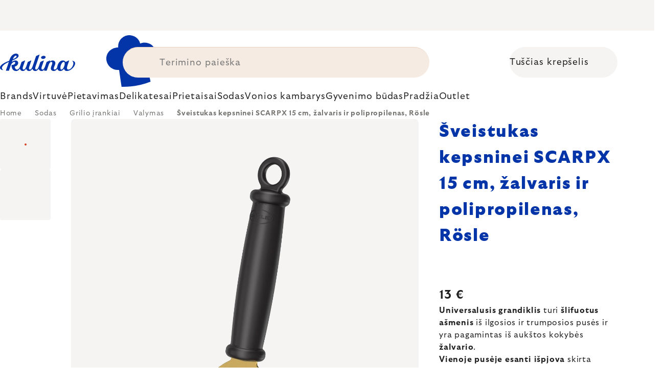

--- FILE ---
content_type: text/html; charset=utf-8
request_url: https://www.kulina.lt/universalus-grandiklis-scarpx-rosle/
body_size: 40239
content:
<!doctype html><html lang="en" dir="ltr" class="header-background-light external-fonts-loaded"><head><meta charset="utf-8" /><meta name="viewport" content="width=device-width,initial-scale=1" /><title>Šveistukas kepsninei SCARPX 15 cm, žalvaris ir polipropilenas, Rösle 🔵 13 €</title><link rel="preconnect" href="https://cdn.myshoptet.com" /><link rel="dns-prefetch" href="https://cdn.myshoptet.com" /><link rel="preload" href="https://cdn.myshoptet.com/prj/dist/master/cms/libs/jquery/jquery-1.11.3.min.js" as="script" /><script>
dataLayer = [];
dataLayer.push({'shoptet' : {
    "pageId": 12829,
    "pageType": "productDetail",
    "currency": "EUR",
    "currencyInfo": {
        "decimalSeparator": ",",
        "exchangeRate": 1,
        "priceDecimalPlaces": 2,
        "symbol": "\u20ac",
        "symbolLeft": 0,
        "thousandSeparator": " "
    },
    "language": "en",
    "projectId": 527505,
    "product": {
        "id": 306469,
        "guid": "d5b2bd6b-6e52-4d90-8231-63ae6cce8c0a",
        "hasVariants": false,
        "codes": [
            {
                "code": "ROS25393"
            }
        ],
        "code": "ROS25393",
        "name": "\u0160veistukas kepsninei SCARPX 15 cm, \u017ealvaris ir polipropilenas, R\u00f6sle",
        "appendix": "",
        "weight": "0.1",
        "manufacturer": "R\u00f6sle",
        "manufacturerGuid": "1EF5334AF3036482B2DDDA0BA3DED3EE",
        "currentCategory": "Sodas | Grilio \u012frankiai | Grilio valymas",
        "currentCategoryGuid": "46e34829-91c7-4d8a-ae32-a29a80a518a7",
        "defaultCategory": "Sodas | Grilio \u012frankiai | Grilio valymas",
        "defaultCategoryGuid": "46e34829-91c7-4d8a-ae32-a29a80a518a7",
        "currency": "EUR",
        "priceWithVat": 13
    },
    "stocks": [
        {
            "id": 1,
            "title": "Hlavn\u00ed sklad",
            "isDeliveryPoint": 1,
            "visibleOnEshop": 1
        },
        {
            "id": "ext",
            "title": "Stock",
            "isDeliveryPoint": 0,
            "visibleOnEshop": 1
        }
    ],
    "cartInfo": {
        "id": null,
        "freeShipping": false,
        "freeShippingFrom": 0,
        "leftToFreeGift": {
            "formattedPrice": "0 \u20ac",
            "priceLeft": 0
        },
        "freeGift": false,
        "leftToFreeShipping": {
            "priceLeft": 0,
            "dependOnRegion": 0,
            "formattedPrice": "0 \u20ac"
        },
        "discountCoupon": [],
        "getNoBillingShippingPrice": {
            "withoutVat": 0,
            "vat": 0,
            "withVat": 0
        },
        "cartItems": [],
        "taxMode": "ORDINARY"
    },
    "cart": [],
    "customer": {
        "priceRatio": 1,
        "priceListId": 1,
        "groupId": null,
        "registered": false,
        "mainAccount": false
    }
}});
</script>

<!-- Google Tag Manager -->
<script>(function(w,d,s,l,i){w[l]=w[l]||[];w[l].push({'gtm.start':
new Date().getTime(),event:'gtm.js'});var f=d.getElementsByTagName(s)[0],
j=d.createElement(s),dl=l!='dataLayer'?'&l='+l:'';j.async=true;j.src=
'https://www.googletagmanager.com/gtm.js?id='+i+dl;f.parentNode.insertBefore(j,f);
})(window,document,'script','dataLayer','GTM-K3C6CM73');</script>
<!-- End Google Tag Manager -->

<meta property="og:type" content="website"><meta property="og:site_name" content="kulina.lt"><meta property="og:url" content="https://www.kulina.lt/universalus-grandiklis-scarpx-rosle/"><meta property="og:title" content="Šveistukas kepsninei SCARPX 15 cm, žalvaris ir polipropilenas, Rösle 🔵 13 €"><meta name="author" content="Kulina.lt"><meta name="web_author" content="Shoptet.cz"><meta name="dcterms.rightsHolder" content="www.kulina.lt"><meta name="robots" content="index,follow"><meta property="og:image" content="https://cdn.myshoptet.com/usr/www.kulina.lt/user/shop/big/306469_sveistukas-kepsninei-scarpx-15-cm--zalvaris-ir-polipropilenas--rosle.png?6914ea0d"><meta property="og:description" content="Ieškote kokybės? ▶ Šveistukas kepsninei SCARPX 15 cm, žalvaris ir polipropilenas, Rösle ▪️ Ekspertų pasirinkimas ▪️ Išsiunčiama iš karto ▪️ 100 dienų nemokamas grąžinimas ▪️ Klientų atsiliepimai ▶ Užsisakykite šiandien Kulina.lt!"><meta name="description" content="Ieškote kokybės? ▶ Šveistukas kepsninei SCARPX 15 cm, žalvaris ir polipropilenas, Rösle ▪️ Ekspertų pasirinkimas ▪️ Išsiunčiama iš karto ▪️ 100 dienų nemokamas grąžinimas ▪️ Klientų atsiliepimai ▶ Užsisakykite šiandien Kulina.lt!"><meta property="product:price:amount" content="13"><meta property="product:price:currency" content="EUR"><style>:root {--color-primary: #383533;--color-primary-h: 24;--color-primary-s: 5%;--color-primary-l: 21%;--color-primary-hover: #000000;--color-primary-hover-h: 0;--color-primary-hover-s: 0%;--color-primary-hover-l: 0%;--color-secondary: #c73d1b;--color-secondary-h: 12;--color-secondary-s: 76%;--color-secondary-l: 44%;--color-secondary-hover: #e24019;--color-secondary-hover-h: 12;--color-secondary-hover-s: 80%;--color-secondary-hover-l: 49%;--color-tertiary: #383533;--color-tertiary-h: 24;--color-tertiary-s: 5%;--color-tertiary-l: 21%;--color-tertiary-hover: #383533;--color-tertiary-hover-h: 24;--color-tertiary-hover-s: 5%;--color-tertiary-hover-l: 21%;--color-header-background: #ffffff;--template-font: "sans-serif";--template-headings-font: "sans-serif";--header-background-url: none;--cookies-notice-background: #1A1937;--cookies-notice-color: #F8FAFB;--cookies-notice-button-hover: #f5f5f5;--cookies-notice-link-hover: #27263f;--templates-update-management-preview-mode-content: "Template update preview is active for your browser."}</style>
    <script>var shoptet = shoptet || {};</script>
    <script src="https://cdn.myshoptet.com/prj/dist/master/shop/dist/main-3g-header.js.05f199e7fd2450312de2.js"></script>
<!-- User include --><!-- api 426(80) html code header -->
<style> :root { --dklab-lastvisited-background-color: #FFFFFF; } </style>
<!-- api 428(82) html code header -->
<style>
        :root {
            --dklab-favourites-flag-color: #D22B00;
            --dklab-favourites-flag-text-color: #FFFFFF;
            --dklab-favourites-add-text-color: #000000;            
            --dklab-favourites-remove-text-color: #D22B00;            
            --dklab-favourites-add-text-detail-color: #000000;            
            --dklab-favourites-remove-text-detail-color: #D22B00;            
            --dklab-favourites-header-icon-color: #000000;            
            --dklab-favourites-counter-color: #000000;            
        } </style>
<!-- api 498(150) html code header -->
<script async src="https://scripts.luigisbox.tech/LBX-361739.js"></script><meta name="luigisbox-tracker-id" content="305051-361739,en"/><script type="text/javascript">const isPlpEnabled = sessionStorage.getItem('lbPlpEnabled') === 'true';if (isPlpEnabled) {const style = document.createElement("style");style.type = "text/css";style.id = "lb-plp-style";style.textContent = `body.type-category #content-wrapper,body.type-search #content-wrapper,body.type-category #content,body.type-search #content,body.type-category #content-in,body.type-search #content-in,body.type-category #main-in,body.type-search #main-in {min-height: 100vh;}body.type-category #content-wrapper > *,body.type-search #content-wrapper > *,body.type-category #content > *,body.type-search #content > *,body.type-category #content-in > *,body.type-search #content-in > *,body.type-category #main-in > *,body.type-search #main-in > * {display: none;}`;document.head.appendChild(style);}</script>
<!-- api 1012(643) html code header -->
<style data-purpose="gopay-hiding-apple-pay">
	div[data-guid="943caa84-10d5-11ee-8114-ae0966dd538a"] {
		display: none
	}
</style>
<!-- api 608(256) html code header -->
<link rel="stylesheet" href="https://cdn.myshoptet.com/usr/api2.dklab.cz/user/documents/_doplnky/bannery/527505/3173/527505_3173.css" type="text/css" /><style>
        :root {
            --dklab-bannery-b-hp-padding: 15px;
            --dklab-bannery-b-hp-box-padding: 0px;
            --dklab-bannery-b-hp-big-screen: 33.333%;
            --dklab-bannery-b-hp-medium-screen: 33.333%;
            --dklab-bannery-b-hp-small-screen: 33.333%;
            --dklab-bannery-b-hp-tablet-screen: 33.333%;
            --dklab-bannery-b-hp-mobile-screen: 100%;

            --dklab-bannery-i-hp-icon-color: #000000;
            --dklab-bannery-i-hp-color: #000000;
            --dklab-bannery-i-hp-background: #FFFFFF;            
            
            --dklab-bannery-i-d-icon-color: #000000;
            --dklab-bannery-i-d-color: #000000;
            --dklab-bannery-i-d-background: #FFFFFF;


            --dklab-bannery-i-hp-w-big-screen: 4;
            --dklab-bannery-i-hp-w-medium-screen: 4;
            --dklab-bannery-i-hp-w-small-screen: 4;
            --dklab-bannery-i-hp-w-tablet-screen: 4;
            --dklab-bannery-i-hp-w-mobile-screen: 2;
            
            --dklab-bannery-i-d-w-big-screen: 4;
            --dklab-bannery-i-d-w-medium-screen: 4;
            --dklab-bannery-i-d-w-small-screen: 4;
            --dklab-bannery-i-d-w-tablet-screen: 4;
            --dklab-bannery-i-d-w-mobile-screen: 2;

        }</style>
<!-- api 1004(637) html code header -->
<script>
                /* Ellity */      
                /* Compatibility */
                     
      window.mehub = window.mehub || {};
      window.mehub.bonus = {
        businessId: 'ea58f07c-bef9-4db3-9efd-53cf9596d51e',
        addonId: '34d61481-191e-4ea6-aac1-14f169cc9376'
      }
    
                /* Latest */
                           
      window.ellity = window.ellity || {};
      window.ellity.bonus = {
        businessId: 'ea58f07c-bef9-4db3-9efd-53cf9596d51e',
        addonId: '34d61481-191e-4ea6-aac1-14f169cc9376'
      }
    
                /* Extensions */
                
        window.ellity.gifts = {
          giftCodes: ["GIFT0001","GIFT1082","GIFT0003","GIFT1083","GIFT0011","GIFT1084"],
          mode: "surprise",
          giftModes: {"GIFT0001":"surprise","GIFT1082":"surprise","GIFT0003":"surprise","GIFT1083":"surprise","GIFT0011":"surprise","GIFT1084":"surprise"},
          enabled: true,
        }

        window.document.documentElement.classList.add('ellity-gifts-enabled')
      
                </script>
<!-- api html code header -->
<meta name="facebook-domain-verification" content="a414y0dpic2hyj1dcglq1al78ejdd0" />

<script async src="https://scripts.luigisbox.tech/LBX-361739.js"></script>

<link rel="stylesheet" href="https://cdn.myshoptet.com/usr/361817.myshoptet.com/user/documents/dklab-fl/css/style_dklab_font-primary.min.css?v=1768692311" /><link rel="preconnect" href="https://fonts.googleapis.com">
<link rel="preconnect" href="https://fonts.gstatic.com" crossorigin>

<link rel="dns-prefetch" href="//live.luigisbox.tech">

<script>
//mark nemazat
window.globalCarriersDayShift = "0";
window.uploadedMark = "1768692311";
window.idEshop = "32";
window.brandsGuid = "7fcf4ab5-5048-4055-be7f-d756f19796d8";
window.bannersHp = {"n":3,"c":"is-template2"};
window.bannersPlp = ["6af58467-333a-4017-89ee-944266d01883","e1d042b1-053d-4be0-8f25-83a2b82aa6f0","8bfb96f9-bd71-4549-b3d4-86398f6a357d","b0a43abf-6112-4bfe-b73c-32671ecb0bb9","7580b0ad-ede4-4e5b-9090-f7558527c0de","8feaae75-1232-4320-8a24-053971e16b7c"];
</script>

<script src="https://cdn.myshoptet.com/usr/361817.myshoptet.com/user/documents/dklab-fl/js/script_dklab_moves.min.js?v=1768692311" ></script>

<link rel="stylesheet" href="https://cdn.myshoptet.com/usr/361817.myshoptet.com/user/documents/dklab-fl/css/style_dklab.min.css?v=1768692311" />
<link rel="stylesheet" href="https://cdn.myshoptet.com/usr/www.kulina.cz/user/documents/cookies/cookieconsent.css?v=1768692311" />
<script src="https://cdn.myshoptet.com/usr/www.kulina.cz/user/documents/dklab/project/datalayers/static/static-32.js?v=1768692311"></script>
<script src="https://cdn.myshoptet.com/usr/www.kulina.cz/user/documents/dklab/project/datalayers/lang/lang-32.js?v=1768692311"></script>
<script src="https://cdn.myshoptet.com/usr/361817.myshoptet.com/user/documents/dklab-fl/_templates/js/templates-luigis-box.js?v=1768692311"></script>
<script src="https://cdn.myshoptet.com/usr/www.kulina.cz/user/documents/dklab/project/banners/32.js?v=1768692311"></script>
<script src="https://cdn.myshoptet.com/usr/www.kulina.cz/user/documents/dklab/project/banners/categoriesPair/32.js?v=1768692311"></script>

<script src="https://cdn.luigisbox.tech/autocomplete.js" async="async" ></script>
<script src="https://cdn.luigisbox.tech/search.js" async="async" ></script>
<script src="https://cdn.luigisbox.tech/recco.js" async="async" ></script>

<style>
/* Fix pro zobrazení banneru v kategorii na celou šířku */
#content .dklabBanplusKategorie {grid-column: 1 / -1;}
</style>

<!-- Recenze DL -->
<script src="https://cdn.myshoptet.com/usr/www.kulina.cz/user/documents/dklab/project/reviews/32.js?v=1768692311"></script>

<script src="https://unpkg.com/masonry-layout@4/dist/masonry.pkgd.min.js"></script>

<script type="text/javascript">
var date = new Date(); 
date.setMilliseconds(0); date.setSeconds(0); date.setMinutes(Math.round(date.getMinutes() / 5) * 5);
var jsProductsCountFile = 'https://cdn.myshoptet.com/usr/www.kulina.cz/user/documents/dklab/project/products_count/32.js?v=' + date.getTime();
var productsCountScriptEl = document.createElement("script");
(function (attrs) { Object.keys(attrs).forEach(function (key) { productsCountScriptEl.setAttribute(key, attrs[key]); }); })
({"src":jsProductsCountFile, "type":"text/javascript", "async":true, "charset":"utf-8"});
document.getElementsByTagName("head")[0].appendChild(productsCountScriptEl);  
</script>


<script src="https://cdn-widgetsrepository.yotpo.com/v1/loader/mfsDP35ETsxiub4RfTTPz6ntLRfCpe8zA7hwWkSS" async></script>

<style>
/* Fix zobrazení pouze písmenek u odpočtu i pro 1900px+ */
.countText span {display: none;}
</style>
<!-- service 608(256) html code header -->
<link rel="stylesheet" href="https://cdn.myshoptet.com/usr/api.dklab.cz/user/documents/fontawesome/css/all.css?v=1.02" type="text/css" />
<!-- service 619(267) html code header -->
<link href="https://cdn.myshoptet.com/usr/fvstudio.myshoptet.com/user/documents/addons/cartupsell.min.css?24.11.1" rel="stylesheet">
<!-- service 1004(637) html code header -->
<script src="https://mehub-framework.web.app/main.bundle.js?v=1"></script>
<!-- service 428(82) html code header -->
<style>
@font-face {
    font-family: 'oblibene';
    src:  url('https://cdn.myshoptet.com/usr/api2.dklab.cz/user/documents/_doplnky/oblibene/font/oblibene.eot?v1');
    src:  url('https://cdn.myshoptet.com/usr/api2.dklab.cz/user/documents/_doplnky/oblibene/font/oblibene.eot?v1#iefix') format('embedded-opentype'),
    url('https://cdn.myshoptet.com/usr/api2.dklab.cz/user/documents/_doplnky/oblibene/font/oblibene.ttf?v1') format('truetype'),
    url('https://cdn.myshoptet.com/usr/api2.dklab.cz/user/documents/_doplnky/oblibene/font/oblibene.woff?v1') format('woff'),
    url('https://cdn.myshoptet.com/usr/api2.dklab.cz/user/documents/_doplnky/oblibene/font/oblibene.svg?v1') format('svg');
    font-weight: normal;
    font-style: normal;
}
</style>
<script>
var dklabFavIndividual;
</script>
<!-- /User include --><link rel="shortcut icon" href="/favicon.ico" type="image/x-icon" /><link rel="canonical" href="https://www.kulina.lt/universalus-grandiklis-scarpx-rosle/" /><script>!function(){var t={9196:function(){!function(){var t=/\[object (Boolean|Number|String|Function|Array|Date|RegExp)\]/;function r(r){return null==r?String(r):(r=t.exec(Object.prototype.toString.call(Object(r))))?r[1].toLowerCase():"object"}function n(t,r){return Object.prototype.hasOwnProperty.call(Object(t),r)}function e(t){if(!t||"object"!=r(t)||t.nodeType||t==t.window)return!1;try{if(t.constructor&&!n(t,"constructor")&&!n(t.constructor.prototype,"isPrototypeOf"))return!1}catch(t){return!1}for(var e in t);return void 0===e||n(t,e)}function o(t,r,n){this.b=t,this.f=r||function(){},this.d=!1,this.a={},this.c=[],this.e=function(t){return{set:function(r,n){u(c(r,n),t.a)},get:function(r){return t.get(r)}}}(this),i(this,t,!n);var e=t.push,o=this;t.push=function(){var r=[].slice.call(arguments,0),n=e.apply(t,r);return i(o,r),n}}function i(t,n,o){for(t.c.push.apply(t.c,n);!1===t.d&&0<t.c.length;){if("array"==r(n=t.c.shift()))t:{var i=n,a=t.a;if("string"==r(i[0])){for(var f=i[0].split("."),s=f.pop(),p=(i=i.slice(1),0);p<f.length;p++){if(void 0===a[f[p]])break t;a=a[f[p]]}try{a[s].apply(a,i)}catch(t){}}}else if("function"==typeof n)try{n.call(t.e)}catch(t){}else{if(!e(n))continue;for(var l in n)u(c(l,n[l]),t.a)}o||(t.d=!0,t.f(t.a,n),t.d=!1)}}function c(t,r){for(var n={},e=n,o=t.split("."),i=0;i<o.length-1;i++)e=e[o[i]]={};return e[o[o.length-1]]=r,n}function u(t,o){for(var i in t)if(n(t,i)){var c=t[i];"array"==r(c)?("array"==r(o[i])||(o[i]=[]),u(c,o[i])):e(c)?(e(o[i])||(o[i]={}),u(c,o[i])):o[i]=c}}window.DataLayerHelper=o,o.prototype.get=function(t){var r=this.a;t=t.split(".");for(var n=0;n<t.length;n++){if(void 0===r[t[n]])return;r=r[t[n]]}return r},o.prototype.flatten=function(){this.b.splice(0,this.b.length),this.b[0]={},u(this.a,this.b[0])}}()}},r={};function n(e){var o=r[e];if(void 0!==o)return o.exports;var i=r[e]={exports:{}};return t[e](i,i.exports,n),i.exports}n.n=function(t){var r=t&&t.__esModule?function(){return t.default}:function(){return t};return n.d(r,{a:r}),r},n.d=function(t,r){for(var e in r)n.o(r,e)&&!n.o(t,e)&&Object.defineProperty(t,e,{enumerable:!0,get:r[e]})},n.o=function(t,r){return Object.prototype.hasOwnProperty.call(t,r)},function(){"use strict";n(9196)}()}();</script>    <!-- Global site tag (gtag.js) - Google Analytics -->
    <script async src="https://www.googletagmanager.com/gtag/js?id=G-HPFFS5CMEL"></script>
    <script>
        
        window.dataLayer = window.dataLayer || [];
        function gtag(){dataLayer.push(arguments);}
        

        
        gtag('js', new Date());

                gtag('config', 'UA-10619072-19', { 'groups': "UA" });
        
                gtag('config', 'G-HPFFS5CMEL', {"groups":"GA4","send_page_view":false,"content_group":"productDetail","currency":"EUR","page_language":"en"});
        
                gtag('config', 'AW-11040420794', {"allow_enhanced_conversions":true});
        
        
        
        
        
                    gtag('event', 'page_view', {"send_to":"GA4","page_language":"en","content_group":"productDetail","currency":"EUR"});
        
                gtag('set', 'currency', 'EUR');

        gtag('event', 'view_item', {
            "send_to": "UA",
            "items": [
                {
                    "id": "ROS25393",
                    "name": "\u0160veistukas kepsninei SCARPX 15 cm, \u017ealvaris ir polipropilenas, R\u00f6sle",
                    "category": "Sodas \/ Grilio \u012frankiai \/ Grilio valymas",
                                        "brand": "R\u00f6sle",
                                                            "price": 10.74
                }
            ]
        });
        
        
        
        
        
                    gtag('event', 'view_item', {"send_to":"GA4","page_language":"en","content_group":"productDetail","value":10.74,"currency":"EUR","items":[{"item_id":"ROS25393","item_name":"\u0160veistukas kepsninei SCARPX 15 cm, \u017ealvaris ir polipropilenas, R\u00f6sle","item_brand":"R\u00f6sle","item_category":"Sodas","item_category2":"Grilio \u012frankiai","item_category3":"Grilio valymas","price":10.74,"quantity":1,"index":0}]});
        
        
        
        
        
        
        
        document.addEventListener('DOMContentLoaded', function() {
            if (typeof shoptet.tracking !== 'undefined') {
                for (var id in shoptet.tracking.bannersList) {
                    gtag('event', 'view_promotion', {
                        "send_to": "UA",
                        "promotions": [
                            {
                                "id": shoptet.tracking.bannersList[id].id,
                                "name": shoptet.tracking.bannersList[id].name,
                                "position": shoptet.tracking.bannersList[id].position
                            }
                        ]
                    });
                }
            }

            shoptet.consent.onAccept(function(agreements) {
                if (agreements.length !== 0) {
                    console.debug('gtag consent accept');
                    var gtagConsentPayload =  {
                        'ad_storage': agreements.includes(shoptet.config.cookiesConsentOptPersonalisation)
                            ? 'granted' : 'denied',
                        'analytics_storage': agreements.includes(shoptet.config.cookiesConsentOptAnalytics)
                            ? 'granted' : 'denied',
                                                                                                'ad_user_data': agreements.includes(shoptet.config.cookiesConsentOptPersonalisation)
                            ? 'granted' : 'denied',
                        'ad_personalization': agreements.includes(shoptet.config.cookiesConsentOptPersonalisation)
                            ? 'granted' : 'denied',
                        };
                    console.debug('update consent data', gtagConsentPayload);
                    gtag('consent', 'update', gtagConsentPayload);
                    dataLayer.push(
                        { 'event': 'update_consent' }
                    );
                }
            });
        });
    </script>
</head><body class="desktop id-12829 in-grilio-valymas template-11 type-product type-detail one-column-body columns-4 blank-mode blank-mode-css ums_forms_redesign--off ums_a11y_category_page--on ums_discussion_rating_forms--off ums_flags_display_unification--on ums_a11y_login--off mobile-header-version-0">
        <div id="fb-root"></div>
        <script>
            window.fbAsyncInit = function() {
                FB.init({
//                    appId            : 'your-app-id',
                    autoLogAppEvents : true,
                    xfbml            : true,
                    version          : 'v19.0'
                });
            };
        </script>
        <script async defer crossorigin="anonymous" src="https://connect.facebook.net/en_US/sdk.js"></script>
<!-- Google Tag Manager (noscript) -->
<noscript><iframe src="https://www.googletagmanager.com/ns.html?id=GTM-K3C6CM73"
height="0" width="0" style="display:none;visibility:hidden"></iframe></noscript>
<!-- End Google Tag Manager (noscript) -->

<a href="#content" class="skip-link sr-only">Skip to content</a><div class="overall-wrapper"><div class="site-msg information"><div class="container"><div class="text"><div class="c-top-banner top-banner-template" data-skelet=""></div></div><div class="close js-close-information-msg"></div></div></div><div class="user-action"><div class="container"><div class="user-action-in"><div class="user-action-login popup-widget login-widget"><div class="popup-widget-inner"><h2 id="loginHeading">Login to your account</h2><div id="customerLogin"><form action="/action/Customer/Login/" method="post" id="formLoginIncluded" class="csrf-enabled formLogin" data-testid="formLogin"><input type="hidden" name="referer" value="" /><div class="form-group"><div class="input-wrapper email js-validated-element-wrapper no-label"><input type="email" name="email" class="form-control" autofocus placeholder="E-mail Address (eg. John@myemail.com)" data-testid="inputEmail" autocomplete="email" required /></div></div><div class="form-group"><div class="input-wrapper password js-validated-element-wrapper no-label"><input type="password" name="password" class="form-control" placeholder="Password" data-testid="inputPassword" autocomplete="current-password" required /><span class="no-display">You cannot fill out this field</span><input type="text" name="surname" value="" class="no-display" /></div></div><div class="form-group"><div class="login-wrapper"><button type="submit" class="btn btn-secondary btn-text btn-login" data-testid="buttonSubmit">Login</button><div class="password-helper"><a href="/registration/" data-testid="signup" rel="nofollow">New registration</a><a href="/client-center/forgotten-password/" rel="nofollow">Forgotten password</a></div></div></div><div class="social-login-buttons"><div class="social-login-buttons-divider"><span>or</span></div><div class="form-group"><a href="/action/Social/login/?provider=Facebook" class="login-btn facebook" rel="nofollow"><span class="login-facebook-icon"></span><strong>Login with Facebook</strong></a></div><div class="form-group"><a href="/action/Social/login/?provider=Google" class="login-btn google" rel="nofollow"><span class="login-google-icon"></span><strong>Login with Google</strong></a></div></div></form>
</div></div></div>
    <div id="cart-widget" class="user-action-cart popup-widget cart-widget loader-wrapper" data-testid="popupCartWidget" role="dialog" aria-hidden="true"><div class="popup-widget-inner cart-widget-inner place-cart-here"><div class="loader-overlay"><div class="loader"></div></div></div><div class="cart-widget-button"><a href="/cart/" class="btn btn-conversion" id="continue-order-button" rel="nofollow" data-testid="buttonNextStep">Proceed to cart</a></div></div></div>
</div></div><div class="top-navigation-bar" data-testid="topNavigationBar">

    <div class="container">

        <div class="top-navigation-contacts">
            <strong>Customer support:</strong><a href="mailto:info@kulina.lt" class="project-email" data-testid="contactboxEmail"><span>info@kulina.lt</span></a>        </div>

                            <div class="top-navigation-menu">
                <div class="top-navigation-menu-trigger"></div>
                <ul class="top-navigation-bar-menu">
                                            <li class="top-navigation-menu-item-29">
                            <a href="/susisiekite-su-mumis/">Susisiekite su mumis</a>
                        </li>
                                    </ul>
                <ul class="top-navigation-bar-menu-helper"></ul>
            </div>
        
        <div class="top-navigation-tools">
            <div class="responsive-tools">
                <a href="#" class="toggle-window" data-target="search" aria-label="Search" data-testid="linkSearchIcon"></a>
                                                            <a href="#" class="toggle-window" data-target="login"></a>
                                                    <a href="#" class="toggle-window" data-target="navigation" aria-label="Menu" data-testid="hamburgerMenu"></a>
            </div>
                        <a href="/login/?backTo=%2Funiversalus-grandiklis-scarpx-rosle%2F" class="top-nav-button top-nav-button-login primary login toggle-window" data-target="login" data-testid="signin" rel="nofollow"><span>Login</span></a>        </div>

    </div>

</div>
<header id="header"><div class="container navigation-wrapper">
    <div class="header-top">
        <div class="site-name-wrapper">
            <div class="site-name"><a href="/" data-testid="linkWebsiteLogo"><img src="https://cdn.myshoptet.com/usr/www.kulina.lt/user/logos/logo-blue.svg" alt="Kulina.lt" fetchpriority="low" /></a></div>        </div>
        <div class="search" itemscope itemtype="https://schema.org/WebSite">
            <meta itemprop="headline" content="Grilio valymas"/><meta itemprop="url" content="https://www.kulina.lt"/><meta itemprop="text" content="Ieškote kokybės? ▶ Šveistukas kepsninei SCARPX 15 cm, žalvaris ir polipropilenas, Rösle ▪️ Ekspertų pasirinkimas ▪️ Išsiunčiama iš karto ▪️ 100 dienų nemokamas grąžinimas ▪️ Klientų atsiliepimai ▶ Užsisakykite šiandien Kulina.lt!"/>            <form action="/action/ProductSearch/prepareString/" method="post"
    id="formSearchForm" class="search-form compact-form js-search-main"
    itemprop="potentialAction" itemscope itemtype="https://schema.org/SearchAction" data-testid="searchForm">
    <fieldset>
        <meta itemprop="target"
            content="https://www.kulina.lt/search/?string={string}"/>
        <input type="hidden" name="language" value="en"/>
        
            
<input
    type="search"
    name="string"
        class="query-input form-control search-input js-search-input"
    placeholder="Search term"
    autocomplete="off"
    required
    itemprop="query-input"
    aria-label="Search"
    data-testid="searchInput"
>
            <button type="submit" class="btn btn-default" data-testid="searchBtn">Search</button>
        
    </fieldset>
</form>
        </div>
        <div class="navigation-buttons">
                
    <a href="/cart/" class="btn btn-icon toggle-window cart-count" data-target="cart" data-hover="true" data-redirect="true" data-testid="headerCart" rel="nofollow" aria-haspopup="dialog" aria-expanded="false" aria-controls="cart-widget">
        
                <span class="sr-only">Shopping cart</span>
        
            <span class="cart-price visible-lg-inline-block" data-testid="headerCartPrice">
                                    Empty cart                            </span>
        
    
            </a>
        </div>
    </div>
    <nav id="navigation" aria-label="Main menu" data-collapsible="true"><div class="navigation-in menu"><ul class="menu-level-1" role="menubar" data-testid="headerMenuItems"><li class="menu-item-10663 ext" role="none"><a href="/ikvepimas/" data-testid="headerMenuItem" role="menuitem" aria-haspopup="true" aria-expanded="false"><b>Įkvėpimas</b><span class="submenu-arrow"></span></a><ul class="menu-level-2" aria-label="Įkvėpimas" tabindex="-1" role="menu"><li class="menu-item-11233 has-third-level" role="none"><a href="/campaign/" class="menu-image" data-testid="headerMenuItem" tabindex="-1" aria-hidden="true"><img src="data:image/svg+xml,%3Csvg%20width%3D%22140%22%20height%3D%22100%22%20xmlns%3D%22http%3A%2F%2Fwww.w3.org%2F2000%2Fsvg%22%3E%3C%2Fsvg%3E" alt="" aria-hidden="true" width="140" height="100"  data-src="https://cdn.myshoptet.com/prj/dist/master/cms/templates/frontend_templates/00/img/folder.svg" fetchpriority="low" /></a><div><a href="/campaign/" data-testid="headerMenuItem" role="menuitem"><span>Mėnesio tema</span></a>
                                                    <ul class="menu-level-3" role="menu">
                                                                    <li class="menu-item-17964" role="none">
                                        <a href="/mill-mortar-collections/" data-testid="headerMenuItem" role="menuitem">
                                            Mill &amp; Mortar Collections</a>,                                    </li>
                                                                    <li class="menu-item-13372" role="none">
                                        <a href="/pf-sale/" data-testid="headerMenuItem" role="menuitem">
                                            Naujųjų metų išpardavimas</a>,                                    </li>
                                                                    <li class="menu-item-17859" role="none">
                                        <a href="/circulon-scratchdefense/" data-testid="headerMenuItem" role="menuitem">
                                            Circulon ScratchDefense</a>,                                    </li>
                                                                    <li class="menu-item-17790" role="none">
                                        <a href="/scandi-design/" data-testid="headerMenuItem" role="menuitem">
                                            Scandi design</a>,                                    </li>
                                                                    <li class="menu-item-16446" role="none">
                                        <a href="/grill-party/" data-testid="headerMenuItem" role="menuitem">
                                            Grill party</a>,                                    </li>
                                                                    <li class="menu-item-14172" role="none">
                                        <a href="/kulina-fest/" data-testid="headerMenuItem" role="menuitem">
                                            Kulina Fest</a>,                                    </li>
                                                                    <li class="menu-item-14175" role="none">
                                        <a href="/electrofest/" data-testid="headerMenuItem" role="menuitem">
                                            Electrofest</a>,                                    </li>
                                                                    <li class="menu-item-14877" role="none">
                                        <a href="/mij-collections/" data-testid="headerMenuItem" role="menuitem">
                                            MIJ Collections</a>,                                    </li>
                                                                    <li class="menu-item-14079" role="none">
                                        <a href="/pinkmania/" data-testid="headerMenuItem" role="menuitem">
                                            Pinkmania</a>,                                    </li>
                                                                    <li class="menu-item-15315" role="none">
                                        <a href="/db-steel/" data-testid="headerMenuItem" role="menuitem">
                                            Plieninės keptuvės de Buyer</a>,                                    </li>
                                                                    <li class="menu-item-14998" role="none">
                                        <a href="/hero-month/" data-testid="headerMenuItem" role="menuitem">
                                            Mėnesio pasiūlymai</a>                                    </li>
                                                            </ul>
                        </div></li><li class="menu-item-11242" role="none"><a href="/shopping-guide-2/" class="menu-image" data-testid="headerMenuItem" tabindex="-1" aria-hidden="true"><img src="data:image/svg+xml,%3Csvg%20width%3D%22140%22%20height%3D%22100%22%20xmlns%3D%22http%3A%2F%2Fwww.w3.org%2F2000%2Fsvg%22%3E%3C%2Fsvg%3E" alt="" aria-hidden="true" width="140" height="100"  data-src="https://cdn.myshoptet.com/prj/dist/master/cms/templates/frontend_templates/00/img/folder.svg" fetchpriority="low" /></a><div><a href="/shopping-guide-2/" data-testid="headerMenuItem" role="menuitem"><span>Pirkinių vadovas</span></a>
                        </div></li><li class="menu-item-10660" role="none"><a href="/black-friday/" class="menu-image" data-testid="headerMenuItem" tabindex="-1" aria-hidden="true"><img src="data:image/svg+xml,%3Csvg%20width%3D%22140%22%20height%3D%22100%22%20xmlns%3D%22http%3A%2F%2Fwww.w3.org%2F2000%2Fsvg%22%3E%3C%2Fsvg%3E" alt="" aria-hidden="true" width="140" height="100"  data-src="https://cdn.myshoptet.com/prj/dist/master/cms/templates/frontend_templates/00/img/folder.svg" fetchpriority="low" /></a><div><a href="/black-friday/" data-testid="headerMenuItem" role="menuitem"><span>Black Friday</span></a>
                        </div></li><li class="menu-item-13306" role="none"><a href="/advent/" class="menu-image" data-testid="headerMenuItem" tabindex="-1" aria-hidden="true"><img src="data:image/svg+xml,%3Csvg%20width%3D%22140%22%20height%3D%22100%22%20xmlns%3D%22http%3A%2F%2Fwww.w3.org%2F2000%2Fsvg%22%3E%3C%2Fsvg%3E" alt="" aria-hidden="true" width="140" height="100"  data-src="https://cdn.myshoptet.com/prj/dist/master/cms/templates/frontend_templates/00/img/folder.svg" fetchpriority="low" /></a><div><a href="/advent/" data-testid="headerMenuItem" role="menuitem"><span>Kalėdos</span></a>
                        </div></li><li class="menu-item-11248 has-third-level" role="none"><a href="/our-tips/" class="menu-image" data-testid="headerMenuItem" tabindex="-1" aria-hidden="true"><img src="data:image/svg+xml,%3Csvg%20width%3D%22140%22%20height%3D%22100%22%20xmlns%3D%22http%3A%2F%2Fwww.w3.org%2F2000%2Fsvg%22%3E%3C%2Fsvg%3E" alt="" aria-hidden="true" width="140" height="100"  data-src="https://cdn.myshoptet.com/prj/dist/master/cms/templates/frontend_templates/00/img/folder.svg" fetchpriority="low" /></a><div><a href="/our-tips/" data-testid="headerMenuItem" role="menuitem"><span>Mūsų patarimai</span></a>
                                                    <ul class="menu-level-3" role="menu">
                                                                    <li class="menu-item-18039" role="none">
                                        <a href="/wmf-pans/" data-testid="headerMenuItem" role="menuitem">
                                            WMF Pans</a>,                                    </li>
                                                                    <li class="menu-item-11611" role="none">
                                        <a href="/week-mind/" data-testid="headerMenuItem" role="menuitem">
                                            Savaitė jūsų būsenai</a>,                                    </li>
                                                                    <li class="menu-item-11614" role="none">
                                        <a href="/severin-grills/" data-testid="headerMenuItem" role="menuitem">
                                            Kepimas su Severin</a>,                                    </li>
                                                                    <li class="menu-item-11569" role="none">
                                        <a href="/tefal-ingenio/" data-testid="headerMenuItem" role="menuitem">
                                            Tefal Ingenio - išmanūs vienas į kitą dedami indai</a>,                                    </li>
                                                                    <li class="menu-item-11641" role="none">
                                        <a href="/brabantia-tips/" data-testid="headerMenuItem" role="menuitem">
                                            Brabantia įkvėpimas</a>,                                    </li>
                                                                    <li class="menu-item-11236" role="none">
                                        <a href="/populiariausios-prekes/" data-testid="headerMenuItem" role="menuitem">
                                            Populiariausios prekės</a>,                                    </li>
                                                                    <li class="menu-item-11239" role="none">
                                        <a href="/gift-guide/" data-testid="headerMenuItem" role="menuitem">
                                            Pirkinių vadovas</a>,                                    </li>
                                                                    <li class="menu-item-13309" role="none">
                                        <a href="/advent-deco/" data-testid="headerMenuItem" role="menuitem">
                                            Kalėdinė nuotaika</a>,                                    </li>
                                                                    <li class="menu-item-16077" role="none">
                                        <a href="/xmas-checklist/" data-testid="headerMenuItem" role="menuitem">
                                            Kalėdinis kontrolinis sąrašas</a>,                                    </li>
                                                                    <li class="menu-item-10870" role="none">
                                        <a href="/dovanu-kuponai/" data-testid="headerMenuItem" role="menuitem">
                                            Dovanų kuponai</a>,                                    </li>
                                                                    <li class="menu-item-13357" role="none">
                                        <a href="/db/" data-testid="headerMenuItem" role="menuitem">
                                            de Buyer dienos</a>,                                    </li>
                                                                    <li class="menu-item-13321" role="none">
                                        <a href="/coffee-days/" data-testid="headerMenuItem" role="menuitem">
                                            Kavos dienos</a>                                    </li>
                                                            </ul>
                        </div></li></ul></li>
<li class="menu-item-14208" role="none"><a href="/new-in/" data-testid="headerMenuItem" role="menuitem" aria-expanded="false"><b>Naujiena</b></a></li>
<li class="menu-item-10645 ext" role="none"><a href="/brands/" data-testid="headerMenuItem" role="menuitem" aria-haspopup="true" aria-expanded="false"><b>Brands</b><span class="submenu-arrow"></span></a><ul class="menu-level-2" aria-label="Brands" tabindex="-1" role="menu"><li class="menu-item-17961" role="none"><a href="/ac-perchs-thehandel/" class="menu-image" data-testid="headerMenuItem" tabindex="-1" aria-hidden="true"><img src="data:image/svg+xml,%3Csvg%20width%3D%22140%22%20height%3D%22100%22%20xmlns%3D%22http%3A%2F%2Fwww.w3.org%2F2000%2Fsvg%22%3E%3C%2Fsvg%3E" alt="" aria-hidden="true" width="140" height="100"  data-src="https://cdn.myshoptet.com/prj/dist/master/cms/templates/frontend_templates/00/img/folder.svg" fetchpriority="low" /></a><div><a href="/ac-perchs-thehandel/" data-testid="headerMenuItem" role="menuitem"><span>A.C. Perch&#039;s Thehandel</span></a>
                        </div></li><li class="menu-item-10741" role="none"><a href="/akai/" class="menu-image" data-testid="headerMenuItem" tabindex="-1" aria-hidden="true"><img src="data:image/svg+xml,%3Csvg%20width%3D%22140%22%20height%3D%22100%22%20xmlns%3D%22http%3A%2F%2Fwww.w3.org%2F2000%2Fsvg%22%3E%3C%2Fsvg%3E" alt="" aria-hidden="true" width="140" height="100"  data-src="https://cdn.myshoptet.com/prj/dist/master/cms/templates/frontend_templates/00/img/folder.svg" fetchpriority="low" /></a><div><a href="/akai/" data-testid="headerMenuItem" role="menuitem"><span>Akai</span></a>
                        </div></li><li class="menu-item-11092" role="none"><a href="/alessi/" class="menu-image" data-testid="headerMenuItem" tabindex="-1" aria-hidden="true"><img src="data:image/svg+xml,%3Csvg%20width%3D%22140%22%20height%3D%22100%22%20xmlns%3D%22http%3A%2F%2Fwww.w3.org%2F2000%2Fsvg%22%3E%3C%2Fsvg%3E" alt="" aria-hidden="true" width="140" height="100"  data-src="https://cdn.myshoptet.com/prj/dist/master/cms/templates/frontend_templates/00/img/folder.svg" fetchpriority="low" /></a><div><a href="/alessi/" data-testid="headerMenuItem" role="menuitem"><span>Alessi</span></a>
                        </div></li><li class="menu-item-10843" role="none"><a href="/ankarsrum/" class="menu-image" data-testid="headerMenuItem" tabindex="-1" aria-hidden="true"><img src="data:image/svg+xml,%3Csvg%20width%3D%22140%22%20height%3D%22100%22%20xmlns%3D%22http%3A%2F%2Fwww.w3.org%2F2000%2Fsvg%22%3E%3C%2Fsvg%3E" alt="" aria-hidden="true" width="140" height="100"  data-src="https://cdn.myshoptet.com/prj/dist/master/cms/templates/frontend_templates/00/img/folder.svg" fetchpriority="low" /></a><div><a href="/ankarsrum/" data-testid="headerMenuItem" role="menuitem"><span>Ankarsrum</span></a>
                        </div></li><li class="menu-item-18042" role="none"><a href="/armando/" class="menu-image" data-testid="headerMenuItem" tabindex="-1" aria-hidden="true"><img src="data:image/svg+xml,%3Csvg%20width%3D%22140%22%20height%3D%22100%22%20xmlns%3D%22http%3A%2F%2Fwww.w3.org%2F2000%2Fsvg%22%3E%3C%2Fsvg%3E" alt="" aria-hidden="true" width="140" height="100"  data-src="https://cdn.myshoptet.com/prj/dist/master/cms/templates/frontend_templates/00/img/folder.svg" fetchpriority="low" /></a><div><a href="/armando/" data-testid="headerMenuItem" role="menuitem"><span>ARMANDO</span></a>
                        </div></li><li class="menu-item-11032" role="none"><a href="/bamix/" class="menu-image" data-testid="headerMenuItem" tabindex="-1" aria-hidden="true"><img src="data:image/svg+xml,%3Csvg%20width%3D%22140%22%20height%3D%22100%22%20xmlns%3D%22http%3A%2F%2Fwww.w3.org%2F2000%2Fsvg%22%3E%3C%2Fsvg%3E" alt="" aria-hidden="true" width="140" height="100"  data-src="https://cdn.myshoptet.com/prj/dist/master/cms/templates/frontend_templates/00/img/folder.svg" fetchpriority="low" /></a><div><a href="/bamix/" data-testid="headerMenuItem" role="menuitem"><span>Bamix</span></a>
                        </div></li><li class="menu-item-11068" role="none"><a href="/bitz/" class="menu-image" data-testid="headerMenuItem" tabindex="-1" aria-hidden="true"><img src="data:image/svg+xml,%3Csvg%20width%3D%22140%22%20height%3D%22100%22%20xmlns%3D%22http%3A%2F%2Fwww.w3.org%2F2000%2Fsvg%22%3E%3C%2Fsvg%3E" alt="" aria-hidden="true" width="140" height="100"  data-src="https://cdn.myshoptet.com/prj/dist/master/cms/templates/frontend_templates/00/img/folder.svg" fetchpriority="low" /></a><div><a href="/bitz/" data-testid="headerMenuItem" role="menuitem"><span>Bitz</span></a>
                        </div></li><li class="menu-item-14462" role="none"><a href="/bjorn-wiinblad/" class="menu-image" data-testid="headerMenuItem" tabindex="-1" aria-hidden="true"><img src="data:image/svg+xml,%3Csvg%20width%3D%22140%22%20height%3D%22100%22%20xmlns%3D%22http%3A%2F%2Fwww.w3.org%2F2000%2Fsvg%22%3E%3C%2Fsvg%3E" alt="" aria-hidden="true" width="140" height="100"  data-src="https://cdn.myshoptet.com/prj/dist/master/cms/templates/frontend_templates/00/img/folder.svg" fetchpriority="low" /></a><div><a href="/bjorn-wiinblad/" data-testid="headerMenuItem" role="menuitem"><span>Bjørn Wiinblad</span></a>
                        </div></li><li class="menu-item-14902" role="none"><a href="/black-blum/" class="menu-image" data-testid="headerMenuItem" tabindex="-1" aria-hidden="true"><img src="data:image/svg+xml,%3Csvg%20width%3D%22140%22%20height%3D%22100%22%20xmlns%3D%22http%3A%2F%2Fwww.w3.org%2F2000%2Fsvg%22%3E%3C%2Fsvg%3E" alt="" aria-hidden="true" width="140" height="100"  data-src="https://cdn.myshoptet.com/prj/dist/master/cms/templates/frontend_templates/00/img/folder.svg" fetchpriority="low" /></a><div><a href="/black-blum/" data-testid="headerMenuItem" role="menuitem"><span>Black+Blum</span></a>
                        </div></li><li class="menu-item-10993" role="none"><a href="/blomus/" class="menu-image" data-testid="headerMenuItem" tabindex="-1" aria-hidden="true"><img src="data:image/svg+xml,%3Csvg%20width%3D%22140%22%20height%3D%22100%22%20xmlns%3D%22http%3A%2F%2Fwww.w3.org%2F2000%2Fsvg%22%3E%3C%2Fsvg%3E" alt="" aria-hidden="true" width="140" height="100"  data-src="https://cdn.myshoptet.com/prj/dist/master/cms/templates/frontend_templates/00/img/folder.svg" fetchpriority="low" /></a><div><a href="/blomus/" data-testid="headerMenuItem" role="menuitem"><span>Blomus</span></a>
                        </div></li><li class="menu-item-11125" role="none"><a href="/bloomingville/" class="menu-image" data-testid="headerMenuItem" tabindex="-1" aria-hidden="true"><img src="data:image/svg+xml,%3Csvg%20width%3D%22140%22%20height%3D%22100%22%20xmlns%3D%22http%3A%2F%2Fwww.w3.org%2F2000%2Fsvg%22%3E%3C%2Fsvg%3E" alt="" aria-hidden="true" width="140" height="100"  data-src="https://cdn.myshoptet.com/prj/dist/master/cms/templates/frontend_templates/00/img/folder.svg" fetchpriority="low" /></a><div><a href="/bloomingville/" data-testid="headerMenuItem" role="menuitem"><span>Bloomingville</span></a>
                        </div></li><li class="menu-item-11104" role="none"><a href="/brabantia/" class="menu-image" data-testid="headerMenuItem" tabindex="-1" aria-hidden="true"><img src="data:image/svg+xml,%3Csvg%20width%3D%22140%22%20height%3D%22100%22%20xmlns%3D%22http%3A%2F%2Fwww.w3.org%2F2000%2Fsvg%22%3E%3C%2Fsvg%3E" alt="" aria-hidden="true" width="140" height="100"  data-src="https://cdn.myshoptet.com/prj/dist/master/cms/templates/frontend_templates/00/img/folder.svg" fetchpriority="low" /></a><div><a href="/brabantia/" data-testid="headerMenuItem" role="menuitem"><span>Brabantia</span></a>
                        </div></li><li class="menu-item-11074" role="none"><a href="/bredemeijer/" class="menu-image" data-testid="headerMenuItem" tabindex="-1" aria-hidden="true"><img src="data:image/svg+xml,%3Csvg%20width%3D%22140%22%20height%3D%22100%22%20xmlns%3D%22http%3A%2F%2Fwww.w3.org%2F2000%2Fsvg%22%3E%3C%2Fsvg%3E" alt="" aria-hidden="true" width="140" height="100"  data-src="https://cdn.myshoptet.com/prj/dist/master/cms/templates/frontend_templates/00/img/folder.svg" fetchpriority="low" /></a><div><a href="/bredemeijer/" data-testid="headerMenuItem" role="menuitem"><span>Bredemeijer</span></a>
                        </div></li><li class="menu-item-14010" role="none"><a href="/bugatti/" class="menu-image" data-testid="headerMenuItem" tabindex="-1" aria-hidden="true"><img src="data:image/svg+xml,%3Csvg%20width%3D%22140%22%20height%3D%22100%22%20xmlns%3D%22http%3A%2F%2Fwww.w3.org%2F2000%2Fsvg%22%3E%3C%2Fsvg%3E" alt="" aria-hidden="true" width="140" height="100"  data-src="https://cdn.myshoptet.com/prj/dist/master/cms/templates/frontend_templates/00/img/folder.svg" fetchpriority="low" /></a><div><a href="/bugatti/" data-testid="headerMenuItem" role="menuitem"><span>Bugatti</span></a>
                        </div></li><li class="menu-item-15321" role="none"><a href="/cereria-molla/" class="menu-image" data-testid="headerMenuItem" tabindex="-1" aria-hidden="true"><img src="data:image/svg+xml,%3Csvg%20width%3D%22140%22%20height%3D%22100%22%20xmlns%3D%22http%3A%2F%2Fwww.w3.org%2F2000%2Fsvg%22%3E%3C%2Fsvg%3E" alt="" aria-hidden="true" width="140" height="100"  data-src="https://cdn.myshoptet.com/prj/dist/master/cms/templates/frontend_templates/00/img/folder.svg" fetchpriority="low" /></a><div><a href="/cereria-molla/" data-testid="headerMenuItem" role="menuitem"><span>Cereria Mollá</span></a>
                        </div></li><li class="menu-item-16419" role="none"><a href="/circulon/" class="menu-image" data-testid="headerMenuItem" tabindex="-1" aria-hidden="true"><img src="data:image/svg+xml,%3Csvg%20width%3D%22140%22%20height%3D%22100%22%20xmlns%3D%22http%3A%2F%2Fwww.w3.org%2F2000%2Fsvg%22%3E%3C%2Fsvg%3E" alt="" aria-hidden="true" width="140" height="100"  data-src="https://cdn.myshoptet.com/prj/dist/master/cms/templates/frontend_templates/00/img/folder.svg" fetchpriority="low" /></a><div><a href="/circulon/" data-testid="headerMenuItem" role="menuitem"><span>Circulon</span></a>
                        </div></li><li class="menu-item-16083" role="none"><a href="/clarysse/" class="menu-image" data-testid="headerMenuItem" tabindex="-1" aria-hidden="true"><img src="data:image/svg+xml,%3Csvg%20width%3D%22140%22%20height%3D%22100%22%20xmlns%3D%22http%3A%2F%2Fwww.w3.org%2F2000%2Fsvg%22%3E%3C%2Fsvg%3E" alt="" aria-hidden="true" width="140" height="100"  data-src="https://cdn.myshoptet.com/prj/dist/master/cms/templates/frontend_templates/00/img/folder.svg" fetchpriority="low" /></a><div><a href="/clarysse/" data-testid="headerMenuItem" role="menuitem"><span>CLARYSSE</span></a>
                        </div></li><li class="menu-item-14058" role="none"><a href="/clean/" class="menu-image" data-testid="headerMenuItem" tabindex="-1" aria-hidden="true"><img src="data:image/svg+xml,%3Csvg%20width%3D%22140%22%20height%3D%22100%22%20xmlns%3D%22http%3A%2F%2Fwww.w3.org%2F2000%2Fsvg%22%3E%3C%2Fsvg%3E" alt="" aria-hidden="true" width="140" height="100"  data-src="https://cdn.myshoptet.com/prj/dist/master/cms/templates/frontend_templates/00/img/folder.svg" fetchpriority="low" /></a><div><a href="/clean/" data-testid="headerMenuItem" role="menuitem"><span>Clean</span></a>
                        </div></li><li class="menu-item-10831" role="none"><a href="/cole-mason/" class="menu-image" data-testid="headerMenuItem" tabindex="-1" aria-hidden="true"><img src="data:image/svg+xml,%3Csvg%20width%3D%22140%22%20height%3D%22100%22%20xmlns%3D%22http%3A%2F%2Fwww.w3.org%2F2000%2Fsvg%22%3E%3C%2Fsvg%3E" alt="" aria-hidden="true" width="140" height="100"  data-src="https://cdn.myshoptet.com/prj/dist/master/cms/templates/frontend_templates/00/img/folder.svg" fetchpriority="low" /></a><div><a href="/cole-mason/" data-testid="headerMenuItem" role="menuitem"><span>COLE &amp; MASON</span></a>
                        </div></li><li class="menu-item-10816" role="none"><a href="/continenta/" class="menu-image" data-testid="headerMenuItem" tabindex="-1" aria-hidden="true"><img src="data:image/svg+xml,%3Csvg%20width%3D%22140%22%20height%3D%22100%22%20xmlns%3D%22http%3A%2F%2Fwww.w3.org%2F2000%2Fsvg%22%3E%3C%2Fsvg%3E" alt="" aria-hidden="true" width="140" height="100"  data-src="https://cdn.myshoptet.com/prj/dist/master/cms/templates/frontend_templates/00/img/folder.svg" fetchpriority="low" /></a><div><a href="/continenta/" data-testid="headerMenuItem" role="menuitem"><span>Continenta</span></a>
                        </div></li><li class="menu-item-14064" role="none"><a href="/courreges/" class="menu-image" data-testid="headerMenuItem" tabindex="-1" aria-hidden="true"><img src="data:image/svg+xml,%3Csvg%20width%3D%22140%22%20height%3D%22100%22%20xmlns%3D%22http%3A%2F%2Fwww.w3.org%2F2000%2Fsvg%22%3E%3C%2Fsvg%3E" alt="" aria-hidden="true" width="140" height="100"  data-src="https://cdn.myshoptet.com/prj/dist/master/cms/templates/frontend_templates/00/img/folder.svg" fetchpriority="low" /></a><div><a href="/courreges/" data-testid="headerMenuItem" role="menuitem"><span>Courrèges</span></a>
                        </div></li><li class="menu-item-10984" role="none"><a href="/de-buyer/" class="menu-image" data-testid="headerMenuItem" tabindex="-1" aria-hidden="true"><img src="data:image/svg+xml,%3Csvg%20width%3D%22140%22%20height%3D%22100%22%20xmlns%3D%22http%3A%2F%2Fwww.w3.org%2F2000%2Fsvg%22%3E%3C%2Fsvg%3E" alt="" aria-hidden="true" width="140" height="100"  data-src="https://cdn.myshoptet.com/prj/dist/master/cms/templates/frontend_templates/00/img/folder.svg" fetchpriority="low" /></a><div><a href="/de-buyer/" data-testid="headerMenuItem" role="menuitem"><span>de Buyer</span></a>
                        </div></li><li class="menu-item-11083" role="none"><a href="/dellinger/" class="menu-image" data-testid="headerMenuItem" tabindex="-1" aria-hidden="true"><img src="data:image/svg+xml,%3Csvg%20width%3D%22140%22%20height%3D%22100%22%20xmlns%3D%22http%3A%2F%2Fwww.w3.org%2F2000%2Fsvg%22%3E%3C%2Fsvg%3E" alt="" aria-hidden="true" width="140" height="100"  data-src="https://cdn.myshoptet.com/prj/dist/master/cms/templates/frontend_templates/00/img/folder.svg" fetchpriority="low" /></a><div><a href="/dellinger/" data-testid="headerMenuItem" role="menuitem"><span>Dellinger</span></a>
                        </div></li><li class="menu-item-10966" role="none"><a href="/done-by-deer/" class="menu-image" data-testid="headerMenuItem" tabindex="-1" aria-hidden="true"><img src="data:image/svg+xml,%3Csvg%20width%3D%22140%22%20height%3D%22100%22%20xmlns%3D%22http%3A%2F%2Fwww.w3.org%2F2000%2Fsvg%22%3E%3C%2Fsvg%3E" alt="" aria-hidden="true" width="140" height="100"  data-src="https://cdn.myshoptet.com/prj/dist/master/cms/templates/frontend_templates/00/img/folder.svg" fetchpriority="low" /></a><div><a href="/done-by-deer/" data-testid="headerMenuItem" role="menuitem"><span>Done by Deer</span></a>
                        </div></li><li class="menu-item-10900" role="none"><a href="/eaziglide/" class="menu-image" data-testid="headerMenuItem" tabindex="-1" aria-hidden="true"><img src="data:image/svg+xml,%3Csvg%20width%3D%22140%22%20height%3D%22100%22%20xmlns%3D%22http%3A%2F%2Fwww.w3.org%2F2000%2Fsvg%22%3E%3C%2Fsvg%3E" alt="" aria-hidden="true" width="140" height="100"  data-src="https://cdn.myshoptet.com/prj/dist/master/cms/templates/frontend_templates/00/img/folder.svg" fetchpriority="low" /></a><div><a href="/eaziglide/" data-testid="headerMenuItem" role="menuitem"><span>Eaziglide</span></a>
                        </div></li><li class="menu-item-10990" role="none"><a href="/emile-henry/" class="menu-image" data-testid="headerMenuItem" tabindex="-1" aria-hidden="true"><img src="data:image/svg+xml,%3Csvg%20width%3D%22140%22%20height%3D%22100%22%20xmlns%3D%22http%3A%2F%2Fwww.w3.org%2F2000%2Fsvg%22%3E%3C%2Fsvg%3E" alt="" aria-hidden="true" width="140" height="100"  data-src="https://cdn.myshoptet.com/prj/dist/master/cms/templates/frontend_templates/00/img/folder.svg" fetchpriority="low" /></a><div><a href="/emile-henry/" data-testid="headerMenuItem" role="menuitem"><span>Emile Henry</span></a>
                        </div></li><li class="menu-item-16443" role="none"><a href="/espro/" class="menu-image" data-testid="headerMenuItem" tabindex="-1" aria-hidden="true"><img src="data:image/svg+xml,%3Csvg%20width%3D%22140%22%20height%3D%22100%22%20xmlns%3D%22http%3A%2F%2Fwww.w3.org%2F2000%2Fsvg%22%3E%3C%2Fsvg%3E" alt="" aria-hidden="true" width="140" height="100"  data-src="https://cdn.myshoptet.com/prj/dist/master/cms/templates/frontend_templates/00/img/folder.svg" fetchpriority="low" /></a><div><a href="/espro/" data-testid="headerMenuItem" role="menuitem"><span>ESPRO</span></a>
                        </div></li><li class="menu-item-16416" role="none"><a href="/estoublon/" class="menu-image" data-testid="headerMenuItem" tabindex="-1" aria-hidden="true"><img src="data:image/svg+xml,%3Csvg%20width%3D%22140%22%20height%3D%22100%22%20xmlns%3D%22http%3A%2F%2Fwww.w3.org%2F2000%2Fsvg%22%3E%3C%2Fsvg%3E" alt="" aria-hidden="true" width="140" height="100"  data-src="https://cdn.myshoptet.com/prj/dist/master/cms/templates/frontend_templates/00/img/folder.svg" fetchpriority="low" /></a><div><a href="/estoublon/" data-testid="headerMenuItem" role="menuitem"><span>ESTOUBLON</span></a>
                        </div></li><li class="menu-item-10945" role="none"><a href="/etat-libre-d-orange/" class="menu-image" data-testid="headerMenuItem" tabindex="-1" aria-hidden="true"><img src="data:image/svg+xml,%3Csvg%20width%3D%22140%22%20height%3D%22100%22%20xmlns%3D%22http%3A%2F%2Fwww.w3.org%2F2000%2Fsvg%22%3E%3C%2Fsvg%3E" alt="" aria-hidden="true" width="140" height="100"  data-src="https://cdn.myshoptet.com/prj/dist/master/cms/templates/frontend_templates/00/img/folder.svg" fetchpriority="low" /></a><div><a href="/etat-libre-d-orange/" data-testid="headerMenuItem" role="menuitem"><span>Etat Libre D&#039;Orange</span></a>
                        </div></li><li class="menu-item-10972" role="none"><a href="/eva-solo/" class="menu-image" data-testid="headerMenuItem" tabindex="-1" aria-hidden="true"><img src="data:image/svg+xml,%3Csvg%20width%3D%22140%22%20height%3D%22100%22%20xmlns%3D%22http%3A%2F%2Fwww.w3.org%2F2000%2Fsvg%22%3E%3C%2Fsvg%3E" alt="" aria-hidden="true" width="140" height="100"  data-src="https://cdn.myshoptet.com/prj/dist/master/cms/templates/frontend_templates/00/img/folder.svg" fetchpriority="low" /></a><div><a href="/eva-solo/" data-testid="headerMenuItem" role="menuitem"><span>Eva Solo</span></a>
                        </div></li><li class="menu-item-11071" role="none"><a href="/f-dick/" class="menu-image" data-testid="headerMenuItem" tabindex="-1" aria-hidden="true"><img src="data:image/svg+xml,%3Csvg%20width%3D%22140%22%20height%3D%22100%22%20xmlns%3D%22http%3A%2F%2Fwww.w3.org%2F2000%2Fsvg%22%3E%3C%2Fsvg%3E" alt="" aria-hidden="true" width="140" height="100"  data-src="https://cdn.myshoptet.com/prj/dist/master/cms/templates/frontend_templates/00/img/folder.svg" fetchpriority="low" /></a><div><a href="/f-dick/" data-testid="headerMenuItem" role="menuitem"><span>F.DICK</span></a>
                        </div></li><li class="menu-item-15486" role="none"><a href="/ferm-living/" class="menu-image" data-testid="headerMenuItem" tabindex="-1" aria-hidden="true"><img src="data:image/svg+xml,%3Csvg%20width%3D%22140%22%20height%3D%22100%22%20xmlns%3D%22http%3A%2F%2Fwww.w3.org%2F2000%2Fsvg%22%3E%3C%2Fsvg%3E" alt="" aria-hidden="true" width="140" height="100"  data-src="https://cdn.myshoptet.com/prj/dist/master/cms/templates/frontend_templates/00/img/folder.svg" fetchpriority="low" /></a><div><a href="/ferm-living/" data-testid="headerMenuItem" role="menuitem"><span>ferm LIVING</span></a>
                        </div></li><li class="menu-item-10996" role="none"><a href="/fissler/" class="menu-image" data-testid="headerMenuItem" tabindex="-1" aria-hidden="true"><img src="data:image/svg+xml,%3Csvg%20width%3D%22140%22%20height%3D%22100%22%20xmlns%3D%22http%3A%2F%2Fwww.w3.org%2F2000%2Fsvg%22%3E%3C%2Fsvg%3E" alt="" aria-hidden="true" width="140" height="100"  data-src="https://cdn.myshoptet.com/prj/dist/master/cms/templates/frontend_templates/00/img/folder.svg" fetchpriority="low" /></a><div><a href="/fissler/" data-testid="headerMenuItem" role="menuitem"><span>Fissler</span></a>
                        </div></li><li class="menu-item-10948" role="none"><a href="/foonka/" class="menu-image" data-testid="headerMenuItem" tabindex="-1" aria-hidden="true"><img src="data:image/svg+xml,%3Csvg%20width%3D%22140%22%20height%3D%22100%22%20xmlns%3D%22http%3A%2F%2Fwww.w3.org%2F2000%2Fsvg%22%3E%3C%2Fsvg%3E" alt="" aria-hidden="true" width="140" height="100"  data-src="https://cdn.myshoptet.com/prj/dist/master/cms/templates/frontend_templates/00/img/folder.svg" fetchpriority="low" /></a><div><a href="/foonka/" data-testid="headerMenuItem" role="menuitem"><span>Foonka</span></a>
                        </div></li><li class="menu-item-11044" role="none"><a href="/forged/" class="menu-image" data-testid="headerMenuItem" tabindex="-1" aria-hidden="true"><img src="data:image/svg+xml,%3Csvg%20width%3D%22140%22%20height%3D%22100%22%20xmlns%3D%22http%3A%2F%2Fwww.w3.org%2F2000%2Fsvg%22%3E%3C%2Fsvg%3E" alt="" aria-hidden="true" width="140" height="100"  data-src="https://cdn.myshoptet.com/prj/dist/master/cms/templates/frontend_templates/00/img/folder.svg" fetchpriority="low" /></a><div><a href="/forged/" data-testid="headerMenuItem" role="menuitem"><span>Forged</span></a>
                        </div></li><li class="menu-item-13681" role="none"><a href="/fritz-hansen/" class="menu-image" data-testid="headerMenuItem" tabindex="-1" aria-hidden="true"><img src="data:image/svg+xml,%3Csvg%20width%3D%22140%22%20height%3D%22100%22%20xmlns%3D%22http%3A%2F%2Fwww.w3.org%2F2000%2Fsvg%22%3E%3C%2Fsvg%3E" alt="" aria-hidden="true" width="140" height="100"  data-src="https://cdn.myshoptet.com/prj/dist/master/cms/templates/frontend_templates/00/img/folder.svg" fetchpriority="low" /></a><div><a href="/fritz-hansen/" data-testid="headerMenuItem" role="menuitem"><span>Fritz Hansen</span></a>
                        </div></li><li class="menu-item-13288" role="none"><a href="/g3ferrari/" class="menu-image" data-testid="headerMenuItem" tabindex="-1" aria-hidden="true"><img src="data:image/svg+xml,%3Csvg%20width%3D%22140%22%20height%3D%22100%22%20xmlns%3D%22http%3A%2F%2Fwww.w3.org%2F2000%2Fsvg%22%3E%3C%2Fsvg%3E" alt="" aria-hidden="true" width="140" height="100"  data-src="https://cdn.myshoptet.com/prj/dist/master/cms/templates/frontend_templates/00/img/folder.svg" fetchpriority="low" /></a><div><a href="/g3ferrari/" data-testid="headerMenuItem" role="menuitem"><span>G3Ferrari</span></a>
                        </div></li><li class="menu-item-16086" role="none"><a href="/giusti-modena-1605/" class="menu-image" data-testid="headerMenuItem" tabindex="-1" aria-hidden="true"><img src="data:image/svg+xml,%3Csvg%20width%3D%22140%22%20height%3D%22100%22%20xmlns%3D%22http%3A%2F%2Fwww.w3.org%2F2000%2Fsvg%22%3E%3C%2Fsvg%3E" alt="" aria-hidden="true" width="140" height="100"  data-src="https://cdn.myshoptet.com/prj/dist/master/cms/templates/frontend_templates/00/img/folder.svg" fetchpriority="low" /></a><div><a href="/giusti-modena-1605/" data-testid="headerMenuItem" role="menuitem"><span>GIUSTI Modena 1605</span></a>
                        </div></li><li class="menu-item-14178" role="none"><a href="/guardini/" class="menu-image" data-testid="headerMenuItem" tabindex="-1" aria-hidden="true"><img src="data:image/svg+xml,%3Csvg%20width%3D%22140%22%20height%3D%22100%22%20xmlns%3D%22http%3A%2F%2Fwww.w3.org%2F2000%2Fsvg%22%3E%3C%2Fsvg%3E" alt="" aria-hidden="true" width="140" height="100"  data-src="https://cdn.myshoptet.com/prj/dist/master/cms/templates/frontend_templates/00/img/folder.svg" fetchpriority="low" /></a><div><a href="/guardini/" data-testid="headerMenuItem" role="menuitem"><span>Guardini</span></a>
                        </div></li><li class="menu-item-15280" role="none"><a href="/gude-solingen/" class="menu-image" data-testid="headerMenuItem" tabindex="-1" aria-hidden="true"><img src="data:image/svg+xml,%3Csvg%20width%3D%22140%22%20height%3D%22100%22%20xmlns%3D%22http%3A%2F%2Fwww.w3.org%2F2000%2Fsvg%22%3E%3C%2Fsvg%3E" alt="" aria-hidden="true" width="140" height="100"  data-src="https://cdn.myshoptet.com/prj/dist/master/cms/templates/frontend_templates/00/img/folder.svg" fetchpriority="low" /></a><div><a href="/gude-solingen/" data-testid="headerMenuItem" role="menuitem"><span>Güde Solingen</span></a>
                        </div></li><li class="menu-item-15522" role="none"><a href="/hestan/" class="menu-image" data-testid="headerMenuItem" tabindex="-1" aria-hidden="true"><img src="data:image/svg+xml,%3Csvg%20width%3D%22140%22%20height%3D%22100%22%20xmlns%3D%22http%3A%2F%2Fwww.w3.org%2F2000%2Fsvg%22%3E%3C%2Fsvg%3E" alt="" aria-hidden="true" width="140" height="100"  data-src="https://cdn.myshoptet.com/prj/dist/master/cms/templates/frontend_templates/00/img/folder.svg" fetchpriority="low" /></a><div><a href="/hestan/" data-testid="headerMenuItem" role="menuitem"><span>Hestan</span></a>
                        </div></li><li class="menu-item-10960" role="none"><a href="/hofats/" class="menu-image" data-testid="headerMenuItem" tabindex="-1" aria-hidden="true"><img src="data:image/svg+xml,%3Csvg%20width%3D%22140%22%20height%3D%22100%22%20xmlns%3D%22http%3A%2F%2Fwww.w3.org%2F2000%2Fsvg%22%3E%3C%2Fsvg%3E" alt="" aria-hidden="true" width="140" height="100"  data-src="https://cdn.myshoptet.com/prj/dist/master/cms/templates/frontend_templates/00/img/folder.svg" fetchpriority="low" /></a><div><a href="/hofats/" data-testid="headerMenuItem" role="menuitem"><span>Höfats</span></a>
                        </div></li><li class="menu-item-13541" role="none"><a href="/holmegaard/" class="menu-image" data-testid="headerMenuItem" tabindex="-1" aria-hidden="true"><img src="data:image/svg+xml,%3Csvg%20width%3D%22140%22%20height%3D%22100%22%20xmlns%3D%22http%3A%2F%2Fwww.w3.org%2F2000%2Fsvg%22%3E%3C%2Fsvg%3E" alt="" aria-hidden="true" width="140" height="100"  data-src="https://cdn.myshoptet.com/prj/dist/master/cms/templates/frontend_templates/00/img/folder.svg" fetchpriority="low" /></a><div><a href="/holmegaard/" data-testid="headerMenuItem" role="menuitem"><span>Holmegaard</span></a>
                        </div></li><li class="menu-item-10963" role="none"><a href="/hubsch/" class="menu-image" data-testid="headerMenuItem" tabindex="-1" aria-hidden="true"><img src="data:image/svg+xml,%3Csvg%20width%3D%22140%22%20height%3D%22100%22%20xmlns%3D%22http%3A%2F%2Fwww.w3.org%2F2000%2Fsvg%22%3E%3C%2Fsvg%3E" alt="" aria-hidden="true" width="140" height="100"  data-src="https://cdn.myshoptet.com/prj/dist/master/cms/templates/frontend_templates/00/img/folder.svg" fetchpriority="low" /></a><div><a href="/hubsch/" data-testid="headerMenuItem" role="menuitem"><span>Hübsch</span></a>
                        </div></li><li class="menu-item-15442" role="none"><a href="/humdakin/" class="menu-image" data-testid="headerMenuItem" tabindex="-1" aria-hidden="true"><img src="data:image/svg+xml,%3Csvg%20width%3D%22140%22%20height%3D%22100%22%20xmlns%3D%22http%3A%2F%2Fwww.w3.org%2F2000%2Fsvg%22%3E%3C%2Fsvg%3E" alt="" aria-hidden="true" width="140" height="100"  data-src="https://cdn.myshoptet.com/prj/dist/master/cms/templates/frontend_templates/00/img/folder.svg" fetchpriority="low" /></a><div><a href="/humdakin/" data-testid="headerMenuItem" role="menuitem"><span>Humdakin</span></a>
                        </div></li><li class="menu-item-18054" role="none"><a href="/chilli-no5/" class="menu-image" data-testid="headerMenuItem" tabindex="-1" aria-hidden="true"><img src="data:image/svg+xml,%3Csvg%20width%3D%22140%22%20height%3D%22100%22%20xmlns%3D%22http%3A%2F%2Fwww.w3.org%2F2000%2Fsvg%22%3E%3C%2Fsvg%3E" alt="" aria-hidden="true" width="140" height="100"  data-src="https://cdn.myshoptet.com/prj/dist/master/cms/templates/frontend_templates/00/img/folder.svg" fetchpriority="low" /></a><div><a href="/chilli-no5/" data-testid="headerMenuItem" role="menuitem"><span>Chilli No5</span></a>
                        </div></li><li class="menu-item-16080" role="none"><a href="/isle-of-skye-candle-company/" class="menu-image" data-testid="headerMenuItem" tabindex="-1" aria-hidden="true"><img src="data:image/svg+xml,%3Csvg%20width%3D%22140%22%20height%3D%22100%22%20xmlns%3D%22http%3A%2F%2Fwww.w3.org%2F2000%2Fsvg%22%3E%3C%2Fsvg%3E" alt="" aria-hidden="true" width="140" height="100"  data-src="https://cdn.myshoptet.com/prj/dist/master/cms/templates/frontend_templates/00/img/folder.svg" fetchpriority="low" /></a><div><a href="/isle-of-skye-candle-company/" data-testid="headerMenuItem" role="menuitem"><span>Isle of Skye Candle Company</span></a>
                        </div></li><li class="menu-item-15277" role="none"><a href="/jack-lucy/" class="menu-image" data-testid="headerMenuItem" tabindex="-1" aria-hidden="true"><img src="data:image/svg+xml,%3Csvg%20width%3D%22140%22%20height%3D%22100%22%20xmlns%3D%22http%3A%2F%2Fwww.w3.org%2F2000%2Fsvg%22%3E%3C%2Fsvg%3E" alt="" aria-hidden="true" width="140" height="100"  data-src="https://cdn.myshoptet.com/prj/dist/master/cms/templates/frontend_templates/00/img/folder.svg" fetchpriority="low" /></a><div><a href="/jack-lucy/" data-testid="headerMenuItem" role="menuitem"><span>Jack &amp; Lucy</span></a>
                        </div></li><li class="menu-item-10978" role="none"><a href="/joseph-joseph/" class="menu-image" data-testid="headerMenuItem" tabindex="-1" aria-hidden="true"><img src="data:image/svg+xml,%3Csvg%20width%3D%22140%22%20height%3D%22100%22%20xmlns%3D%22http%3A%2F%2Fwww.w3.org%2F2000%2Fsvg%22%3E%3C%2Fsvg%3E" alt="" aria-hidden="true" width="140" height="100"  data-src="https://cdn.myshoptet.com/prj/dist/master/cms/templates/frontend_templates/00/img/folder.svg" fetchpriority="low" /></a><div><a href="/joseph-joseph/" data-testid="headerMenuItem" role="menuitem"><span>Joseph Joseph</span></a>
                        </div></li><li class="menu-item-15333" role="none"><a href="/kaat-amsterdam/" class="menu-image" data-testid="headerMenuItem" tabindex="-1" aria-hidden="true"><img src="data:image/svg+xml,%3Csvg%20width%3D%22140%22%20height%3D%22100%22%20xmlns%3D%22http%3A%2F%2Fwww.w3.org%2F2000%2Fsvg%22%3E%3C%2Fsvg%3E" alt="" aria-hidden="true" width="140" height="100"  data-src="https://cdn.myshoptet.com/prj/dist/master/cms/templates/frontend_templates/00/img/folder.svg" fetchpriority="low" /></a><div><a href="/kaat-amsterdam/" data-testid="headerMenuItem" role="menuitem"><span>KAAT Amsterdam</span></a>
                        </div></li><li class="menu-item-13315" role="none"><a href="/kahler/" class="menu-image" data-testid="headerMenuItem" tabindex="-1" aria-hidden="true"><img src="data:image/svg+xml,%3Csvg%20width%3D%22140%22%20height%3D%22100%22%20xmlns%3D%22http%3A%2F%2Fwww.w3.org%2F2000%2Fsvg%22%3E%3C%2Fsvg%3E" alt="" aria-hidden="true" width="140" height="100"  data-src="https://cdn.myshoptet.com/prj/dist/master/cms/templates/frontend_templates/00/img/folder.svg" fetchpriority="low" /></a><div><a href="/kahler/" data-testid="headerMenuItem" role="menuitem"><span>Kähler</span></a>
                        </div></li><li class="menu-item-11041" role="none"><a href="/kambukka/" class="menu-image" data-testid="headerMenuItem" tabindex="-1" aria-hidden="true"><img src="data:image/svg+xml,%3Csvg%20width%3D%22140%22%20height%3D%22100%22%20xmlns%3D%22http%3A%2F%2Fwww.w3.org%2F2000%2Fsvg%22%3E%3C%2Fsvg%3E" alt="" aria-hidden="true" width="140" height="100"  data-src="https://cdn.myshoptet.com/prj/dist/master/cms/templates/frontend_templates/00/img/folder.svg" fetchpriority="low" /></a><div><a href="/kambukka/" data-testid="headerMenuItem" role="menuitem"><span>Kambukka</span></a>
                        </div></li><li class="menu-item-15699" role="none"><a href="/kardol-by-beddinghouse/" class="menu-image" data-testid="headerMenuItem" tabindex="-1" aria-hidden="true"><img src="data:image/svg+xml,%3Csvg%20width%3D%22140%22%20height%3D%22100%22%20xmlns%3D%22http%3A%2F%2Fwww.w3.org%2F2000%2Fsvg%22%3E%3C%2Fsvg%3E" alt="" aria-hidden="true" width="140" height="100"  data-src="https://cdn.myshoptet.com/prj/dist/master/cms/templates/frontend_templates/00/img/folder.svg" fetchpriority="low" /></a><div><a href="/kardol-by-beddinghouse/" data-testid="headerMenuItem" role="menuitem"><span>KARDOL by Beddinghouse</span></a>
                        </div></li><li class="menu-item-10987" role="none"><a href="/kitchenaid/" class="menu-image" data-testid="headerMenuItem" tabindex="-1" aria-hidden="true"><img src="data:image/svg+xml,%3Csvg%20width%3D%22140%22%20height%3D%22100%22%20xmlns%3D%22http%3A%2F%2Fwww.w3.org%2F2000%2Fsvg%22%3E%3C%2Fsvg%3E" alt="" aria-hidden="true" width="140" height="100"  data-src="https://cdn.myshoptet.com/prj/dist/master/cms/templates/frontend_templates/00/img/folder.svg" fetchpriority="low" /></a><div><a href="/kitchenaid/" data-testid="headerMenuItem" role="menuitem"><span>KitchenAid</span></a>
                        </div></li><li class="menu-item-16089" role="none"><a href="/kobenhavn-kombucha/" class="menu-image" data-testid="headerMenuItem" tabindex="-1" aria-hidden="true"><img src="data:image/svg+xml,%3Csvg%20width%3D%22140%22%20height%3D%22100%22%20xmlns%3D%22http%3A%2F%2Fwww.w3.org%2F2000%2Fsvg%22%3E%3C%2Fsvg%3E" alt="" aria-hidden="true" width="140" height="100"  data-src="https://cdn.myshoptet.com/prj/dist/master/cms/templates/frontend_templates/00/img/folder.svg" fetchpriority="low" /></a><div><a href="/kobenhavn-kombucha/" data-testid="headerMenuItem" role="menuitem"><span>København Kombucha</span></a>
                        </div></li><li class="menu-item-10957" role="none"><a href="/koziol/" class="menu-image" data-testid="headerMenuItem" tabindex="-1" aria-hidden="true"><img src="data:image/svg+xml,%3Csvg%20width%3D%22140%22%20height%3D%22100%22%20xmlns%3D%22http%3A%2F%2Fwww.w3.org%2F2000%2Fsvg%22%3E%3C%2Fsvg%3E" alt="" aria-hidden="true" width="140" height="100"  data-src="https://cdn.myshoptet.com/prj/dist/master/cms/templates/frontend_templates/00/img/folder.svg" fetchpriority="low" /></a><div><a href="/koziol/" data-testid="headerMenuItem" role="menuitem"><span>Koziol</span></a>
                        </div></li><li class="menu-item-11101" role="none"><a href="/kusmi-tea/" class="menu-image" data-testid="headerMenuItem" tabindex="-1" aria-hidden="true"><img src="data:image/svg+xml,%3Csvg%20width%3D%22140%22%20height%3D%22100%22%20xmlns%3D%22http%3A%2F%2Fwww.w3.org%2F2000%2Fsvg%22%3E%3C%2Fsvg%3E" alt="" aria-hidden="true" width="140" height="100"  data-src="https://cdn.myshoptet.com/prj/dist/master/cms/templates/frontend_templates/00/img/folder.svg" fetchpriority="low" /></a><div><a href="/kusmi-tea/" data-testid="headerMenuItem" role="menuitem"><span>Kusmi Tea</span></a>
                        </div></li><li class="menu-item-10894" role="none"><a href="/kuvings/" class="menu-image" data-testid="headerMenuItem" tabindex="-1" aria-hidden="true"><img src="data:image/svg+xml,%3Csvg%20width%3D%22140%22%20height%3D%22100%22%20xmlns%3D%22http%3A%2F%2Fwww.w3.org%2F2000%2Fsvg%22%3E%3C%2Fsvg%3E" alt="" aria-hidden="true" width="140" height="100"  data-src="https://cdn.myshoptet.com/prj/dist/master/cms/templates/frontend_templates/00/img/folder.svg" fetchpriority="low" /></a><div><a href="/kuvings/" data-testid="headerMenuItem" role="menuitem"><span>Kuvings</span></a>
                        </div></li><li class="menu-item-14965" role="none"><a href="/latelier-du-vin/" class="menu-image" data-testid="headerMenuItem" tabindex="-1" aria-hidden="true"><img src="data:image/svg+xml,%3Csvg%20width%3D%22140%22%20height%3D%22100%22%20xmlns%3D%22http%3A%2F%2Fwww.w3.org%2F2000%2Fsvg%22%3E%3C%2Fsvg%3E" alt="" aria-hidden="true" width="140" height="100"  data-src="https://cdn.myshoptet.com/prj/dist/master/cms/templates/frontend_templates/00/img/folder.svg" fetchpriority="low" /></a><div><a href="/latelier-du-vin/" data-testid="headerMenuItem" role="menuitem"><span>L&#039;Atelier du Vin</span></a>
                        </div></li><li class="menu-item-11119" role="none"><a href="/la-pavoni/" class="menu-image" data-testid="headerMenuItem" tabindex="-1" aria-hidden="true"><img src="data:image/svg+xml,%3Csvg%20width%3D%22140%22%20height%3D%22100%22%20xmlns%3D%22http%3A%2F%2Fwww.w3.org%2F2000%2Fsvg%22%3E%3C%2Fsvg%3E" alt="" aria-hidden="true" width="140" height="100"  data-src="https://cdn.myshoptet.com/prj/dist/master/cms/templates/frontend_templates/00/img/folder.svg" fetchpriority="low" /></a><div><a href="/la-pavoni/" data-testid="headerMenuItem" role="menuitem"><span>La Pavoni</span></a>
                        </div></li><li class="menu-item-10828" role="none"><a href="/laguiole/" class="menu-image" data-testid="headerMenuItem" tabindex="-1" aria-hidden="true"><img src="data:image/svg+xml,%3Csvg%20width%3D%22140%22%20height%3D%22100%22%20xmlns%3D%22http%3A%2F%2Fwww.w3.org%2F2000%2Fsvg%22%3E%3C%2Fsvg%3E" alt="" aria-hidden="true" width="140" height="100"  data-src="https://cdn.myshoptet.com/prj/dist/master/cms/templates/frontend_templates/00/img/folder.svg" fetchpriority="low" /></a><div><a href="/laguiole/" data-testid="headerMenuItem" role="menuitem"><span>Laguiole</span></a>
                        </div></li><li class="menu-item-10951" role="none"><a href="/lekue/" class="menu-image" data-testid="headerMenuItem" tabindex="-1" aria-hidden="true"><img src="data:image/svg+xml,%3Csvg%20width%3D%22140%22%20height%3D%22100%22%20xmlns%3D%22http%3A%2F%2Fwww.w3.org%2F2000%2Fsvg%22%3E%3C%2Fsvg%3E" alt="" aria-hidden="true" width="140" height="100"  data-src="https://cdn.myshoptet.com/prj/dist/master/cms/templates/frontend_templates/00/img/folder.svg" fetchpriority="low" /></a><div><a href="/lekue/" data-testid="headerMenuItem" role="menuitem"><span>Lékué</span></a>
                        </div></li><li class="menu-item-10849" role="none"><a href="/leopold-vienna/" class="menu-image" data-testid="headerMenuItem" tabindex="-1" aria-hidden="true"><img src="data:image/svg+xml,%3Csvg%20width%3D%22140%22%20height%3D%22100%22%20xmlns%3D%22http%3A%2F%2Fwww.w3.org%2F2000%2Fsvg%22%3E%3C%2Fsvg%3E" alt="" aria-hidden="true" width="140" height="100"  data-src="https://cdn.myshoptet.com/prj/dist/master/cms/templates/frontend_templates/00/img/folder.svg" fetchpriority="low" /></a><div><a href="/leopold-vienna/" data-testid="headerMenuItem" role="menuitem"><span>Leopold Vienna</span></a>
                        </div></li><li class="menu-item-14465" role="none"><a href="/lie-gourmet/" class="menu-image" data-testid="headerMenuItem" tabindex="-1" aria-hidden="true"><img src="data:image/svg+xml,%3Csvg%20width%3D%22140%22%20height%3D%22100%22%20xmlns%3D%22http%3A%2F%2Fwww.w3.org%2F2000%2Fsvg%22%3E%3C%2Fsvg%3E" alt="" aria-hidden="true" width="140" height="100"  data-src="https://cdn.myshoptet.com/prj/dist/master/cms/templates/frontend_templates/00/img/folder.svg" fetchpriority="low" /></a><div><a href="/lie-gourmet/" data-testid="headerMenuItem" role="menuitem"><span>Lie Gourmet</span></a>
                        </div></li><li class="menu-item-10939" role="none"><a href="/liiton/" class="menu-image" data-testid="headerMenuItem" tabindex="-1" aria-hidden="true"><img src="data:image/svg+xml,%3Csvg%20width%3D%22140%22%20height%3D%22100%22%20xmlns%3D%22http%3A%2F%2Fwww.w3.org%2F2000%2Fsvg%22%3E%3C%2Fsvg%3E" alt="" aria-hidden="true" width="140" height="100"  data-src="https://cdn.myshoptet.com/prj/dist/master/cms/templates/frontend_templates/00/img/folder.svg" fetchpriority="low" /></a><div><a href="/liiton/" data-testid="headerMenuItem" role="menuitem"><span>Liiton</span></a>
                        </div></li><li class="menu-item-16074" role="none"><a href="/lind-dna/" class="menu-image" data-testid="headerMenuItem" tabindex="-1" aria-hidden="true"><img src="data:image/svg+xml,%3Csvg%20width%3D%22140%22%20height%3D%22100%22%20xmlns%3D%22http%3A%2F%2Fwww.w3.org%2F2000%2Fsvg%22%3E%3C%2Fsvg%3E" alt="" aria-hidden="true" width="140" height="100"  data-src="https://cdn.myshoptet.com/prj/dist/master/cms/templates/frontend_templates/00/img/folder.svg" fetchpriority="low" /></a><div><a href="/lind-dna/" data-testid="headerMenuItem" role="menuitem"><span>LIND DNA</span></a>
                        </div></li><li class="menu-item-14684" role="none"><a href="/lion-sabatier/" class="menu-image" data-testid="headerMenuItem" tabindex="-1" aria-hidden="true"><img src="data:image/svg+xml,%3Csvg%20width%3D%22140%22%20height%3D%22100%22%20xmlns%3D%22http%3A%2F%2Fwww.w3.org%2F2000%2Fsvg%22%3E%3C%2Fsvg%3E" alt="" aria-hidden="true" width="140" height="100"  data-src="https://cdn.myshoptet.com/prj/dist/master/cms/templates/frontend_templates/00/img/folder.svg" fetchpriority="low" /></a><div><a href="/lion-sabatier/" data-testid="headerMenuItem" role="menuitem"><span>Lion Sabatier</span></a>
                        </div></li><li class="menu-item-11047" role="none"><a href="/lotusgrill/" class="menu-image" data-testid="headerMenuItem" tabindex="-1" aria-hidden="true"><img src="data:image/svg+xml,%3Csvg%20width%3D%22140%22%20height%3D%22100%22%20xmlns%3D%22http%3A%2F%2Fwww.w3.org%2F2000%2Fsvg%22%3E%3C%2Fsvg%3E" alt="" aria-hidden="true" width="140" height="100"  data-src="https://cdn.myshoptet.com/prj/dist/master/cms/templates/frontend_templates/00/img/folder.svg" fetchpriority="low" /></a><div><a href="/lotusgrill/" data-testid="headerMenuItem" role="menuitem"><span>LotusGrill</span></a>
                        </div></li><li class="menu-item-10933" role="none"><a href="/lyngby/" class="menu-image" data-testid="headerMenuItem" tabindex="-1" aria-hidden="true"><img src="data:image/svg+xml,%3Csvg%20width%3D%22140%22%20height%3D%22100%22%20xmlns%3D%22http%3A%2F%2Fwww.w3.org%2F2000%2Fsvg%22%3E%3C%2Fsvg%3E" alt="" aria-hidden="true" width="140" height="100"  data-src="https://cdn.myshoptet.com/prj/dist/master/cms/templates/frontend_templates/00/img/folder.svg" fetchpriority="low" /></a><div><a href="/lyngby/" data-testid="headerMenuItem" role="menuitem"><span>Lyngby</span></a>
                        </div></li><li class="menu-item-13615" role="none"><a href="/lyngby-glas/" class="menu-image" data-testid="headerMenuItem" tabindex="-1" aria-hidden="true"><img src="data:image/svg+xml,%3Csvg%20width%3D%22140%22%20height%3D%22100%22%20xmlns%3D%22http%3A%2F%2Fwww.w3.org%2F2000%2Fsvg%22%3E%3C%2Fsvg%3E" alt="" aria-hidden="true" width="140" height="100"  data-src="https://cdn.myshoptet.com/prj/dist/master/cms/templates/frontend_templates/00/img/folder.svg" fetchpriority="low" /></a><div><a href="/lyngby-glas/" data-testid="headerMenuItem" role="menuitem"><span>Lyngby Glas</span></a>
                        </div></li><li class="menu-item-16239" role="none"><a href="/lyra/" class="menu-image" data-testid="headerMenuItem" tabindex="-1" aria-hidden="true"><img src="data:image/svg+xml,%3Csvg%20width%3D%22140%22%20height%3D%22100%22%20xmlns%3D%22http%3A%2F%2Fwww.w3.org%2F2000%2Fsvg%22%3E%3C%2Fsvg%3E" alt="" aria-hidden="true" width="140" height="100"  data-src="https://cdn.myshoptet.com/prj/dist/master/cms/templates/frontend_templates/00/img/folder.svg" fetchpriority="low" /></a><div><a href="/lyra/" data-testid="headerMenuItem" role="menuitem"><span>LYRA</span></a>
                        </div></li><li class="menu-item-14905" role="none"><a href="/mason-cash/" class="menu-image" data-testid="headerMenuItem" tabindex="-1" aria-hidden="true"><img src="data:image/svg+xml,%3Csvg%20width%3D%22140%22%20height%3D%22100%22%20xmlns%3D%22http%3A%2F%2Fwww.w3.org%2F2000%2Fsvg%22%3E%3C%2Fsvg%3E" alt="" aria-hidden="true" width="140" height="100"  data-src="https://cdn.myshoptet.com/prj/dist/master/cms/templates/frontend_templates/00/img/folder.svg" fetchpriority="low" /></a><div><a href="/mason-cash/" data-testid="headerMenuItem" role="menuitem"><span>Mason Cash</span></a>
                        </div></li><li class="menu-item-10981" role="none"><a href="/mauviel/" class="menu-image" data-testid="headerMenuItem" tabindex="-1" aria-hidden="true"><img src="data:image/svg+xml,%3Csvg%20width%3D%22140%22%20height%3D%22100%22%20xmlns%3D%22http%3A%2F%2Fwww.w3.org%2F2000%2Fsvg%22%3E%3C%2Fsvg%3E" alt="" aria-hidden="true" width="140" height="100"  data-src="https://cdn.myshoptet.com/prj/dist/master/cms/templates/frontend_templates/00/img/folder.svg" fetchpriority="low" /></a><div><a href="/mauviel/" data-testid="headerMenuItem" role="menuitem"><span>Mauviel</span></a>
                        </div></li><li class="menu-item-17862" role="none"><a href="/mepal/" class="menu-image" data-testid="headerMenuItem" tabindex="-1" aria-hidden="true"><img src="data:image/svg+xml,%3Csvg%20width%3D%22140%22%20height%3D%22100%22%20xmlns%3D%22http%3A%2F%2Fwww.w3.org%2F2000%2Fsvg%22%3E%3C%2Fsvg%3E" alt="" aria-hidden="true" width="140" height="100"  data-src="https://cdn.myshoptet.com/prj/dist/master/cms/templates/frontend_templates/00/img/folder.svg" fetchpriority="low" /></a><div><a href="/mepal/" data-testid="headerMenuItem" role="menuitem"><span>Mepal</span></a>
                        </div></li><li class="menu-item-10762" role="none"><a href="/microplane/" class="menu-image" data-testid="headerMenuItem" tabindex="-1" aria-hidden="true"><img src="data:image/svg+xml,%3Csvg%20width%3D%22140%22%20height%3D%22100%22%20xmlns%3D%22http%3A%2F%2Fwww.w3.org%2F2000%2Fsvg%22%3E%3C%2Fsvg%3E" alt="" aria-hidden="true" width="140" height="100"  data-src="https://cdn.myshoptet.com/prj/dist/master/cms/templates/frontend_templates/00/img/folder.svg" fetchpriority="low" /></a><div><a href="/microplane/" data-testid="headerMenuItem" role="menuitem"><span>Microplane</span></a>
                        </div></li><li class="menu-item-14013" role="none"><a href="/mill-mortar/" class="menu-image" data-testid="headerMenuItem" tabindex="-1" aria-hidden="true"><img src="data:image/svg+xml,%3Csvg%20width%3D%22140%22%20height%3D%22100%22%20xmlns%3D%22http%3A%2F%2Fwww.w3.org%2F2000%2Fsvg%22%3E%3C%2Fsvg%3E" alt="" aria-hidden="true" width="140" height="100"  data-src="https://cdn.myshoptet.com/prj/dist/master/cms/templates/frontend_templates/00/img/folder.svg" fetchpriority="low" /></a><div><a href="/mill-mortar/" data-testid="headerMenuItem" role="menuitem"><span>Mill &amp; Mortar</span></a>
                        </div></li><li class="menu-item-11038" role="none"><a href="/mij/" class="menu-image" data-testid="headerMenuItem" tabindex="-1" aria-hidden="true"><img src="data:image/svg+xml,%3Csvg%20width%3D%22140%22%20height%3D%22100%22%20xmlns%3D%22http%3A%2F%2Fwww.w3.org%2F2000%2Fsvg%22%3E%3C%2Fsvg%3E" alt="" aria-hidden="true" width="140" height="100"  data-src="https://cdn.myshoptet.com/prj/dist/master/cms/templates/frontend_templates/00/img/folder.svg" fetchpriority="low" /></a><div><a href="/mij/" data-testid="headerMenuItem" role="menuitem"><span>MIJ</span></a>
                        </div></li><li class="menu-item-14061" role="none"><a href="/miller-harris/" class="menu-image" data-testid="headerMenuItem" tabindex="-1" aria-hidden="true"><img src="data:image/svg+xml,%3Csvg%20width%3D%22140%22%20height%3D%22100%22%20xmlns%3D%22http%3A%2F%2Fwww.w3.org%2F2000%2Fsvg%22%3E%3C%2Fsvg%3E" alt="" aria-hidden="true" width="140" height="100"  data-src="https://cdn.myshoptet.com/prj/dist/master/cms/templates/frontend_templates/00/img/folder.svg" fetchpriority="low" /></a><div><a href="/miller-harris/" data-testid="headerMenuItem" role="menuitem"><span>Miller Harris</span></a>
                        </div></li><li class="menu-item-10975" role="none"><a href="/miyabi/" class="menu-image" data-testid="headerMenuItem" tabindex="-1" aria-hidden="true"><img src="data:image/svg+xml,%3Csvg%20width%3D%22140%22%20height%3D%22100%22%20xmlns%3D%22http%3A%2F%2Fwww.w3.org%2F2000%2Fsvg%22%3E%3C%2Fsvg%3E" alt="" aria-hidden="true" width="140" height="100"  data-src="https://cdn.myshoptet.com/prj/dist/master/cms/templates/frontend_templates/00/img/folder.svg" fetchpriority="low" /></a><div><a href="/miyabi/" data-testid="headerMenuItem" role="menuitem"><span>Miyabi</span></a>
                        </div></li><li class="menu-item-15702" role="none"><a href="/moooi/" class="menu-image" data-testid="headerMenuItem" tabindex="-1" aria-hidden="true"><img src="data:image/svg+xml,%3Csvg%20width%3D%22140%22%20height%3D%22100%22%20xmlns%3D%22http%3A%2F%2Fwww.w3.org%2F2000%2Fsvg%22%3E%3C%2Fsvg%3E" alt="" aria-hidden="true" width="140" height="100"  data-src="https://cdn.myshoptet.com/prj/dist/master/cms/templates/frontend_templates/00/img/folder.svg" fetchpriority="low" /></a><div><a href="/moooi/" data-testid="headerMenuItem" role="menuitem"><span>moooi</span></a>
                        </div></li><li class="menu-item-11017" role="none"><a href="/nachtmann/" class="menu-image" data-testid="headerMenuItem" tabindex="-1" aria-hidden="true"><img src="data:image/svg+xml,%3Csvg%20width%3D%22140%22%20height%3D%22100%22%20xmlns%3D%22http%3A%2F%2Fwww.w3.org%2F2000%2Fsvg%22%3E%3C%2Fsvg%3E" alt="" aria-hidden="true" width="140" height="100"  data-src="https://cdn.myshoptet.com/prj/dist/master/cms/templates/frontend_templates/00/img/folder.svg" fetchpriority="low" /></a><div><a href="/nachtmann/" data-testid="headerMenuItem" role="menuitem"><span>Nachtmann</span></a>
                        </div></li><li class="menu-item-10930" role="none"><a href="/nicolas-vahe/" class="menu-image" data-testid="headerMenuItem" tabindex="-1" aria-hidden="true"><img src="data:image/svg+xml,%3Csvg%20width%3D%22140%22%20height%3D%22100%22%20xmlns%3D%22http%3A%2F%2Fwww.w3.org%2F2000%2Fsvg%22%3E%3C%2Fsvg%3E" alt="" aria-hidden="true" width="140" height="100"  data-src="https://cdn.myshoptet.com/prj/dist/master/cms/templates/frontend_templates/00/img/folder.svg" fetchpriority="low" /></a><div><a href="/nicolas-vahe/" data-testid="headerMenuItem" role="menuitem"><span>Nicolas Vahé</span></a>
                        </div></li><li class="menu-item-11029" role="none"><a href="/nordic-ware/" class="menu-image" data-testid="headerMenuItem" tabindex="-1" aria-hidden="true"><img src="data:image/svg+xml,%3Csvg%20width%3D%22140%22%20height%3D%22100%22%20xmlns%3D%22http%3A%2F%2Fwww.w3.org%2F2000%2Fsvg%22%3E%3C%2Fsvg%3E" alt="" aria-hidden="true" width="140" height="100"  data-src="https://cdn.myshoptet.com/prj/dist/master/cms/templates/frontend_templates/00/img/folder.svg" fetchpriority="low" /></a><div><a href="/nordic-ware/" data-testid="headerMenuItem" role="menuitem"><span>Nordic Ware</span></a>
                        </div></li><li class="menu-item-15327" role="none"><a href="/nordur-salt/" class="menu-image" data-testid="headerMenuItem" tabindex="-1" aria-hidden="true"><img src="data:image/svg+xml,%3Csvg%20width%3D%22140%22%20height%3D%22100%22%20xmlns%3D%22http%3A%2F%2Fwww.w3.org%2F2000%2Fsvg%22%3E%3C%2Fsvg%3E" alt="" aria-hidden="true" width="140" height="100"  data-src="https://cdn.myshoptet.com/prj/dist/master/cms/templates/frontend_templates/00/img/folder.svg" fetchpriority="low" /></a><div><a href="/nordur-salt/" data-testid="headerMenuItem" role="menuitem"><span>Nordur Salt</span></a>
                        </div></li><li class="menu-item-11086" role="none"><a href="/outdoorchef/" class="menu-image" data-testid="headerMenuItem" tabindex="-1" aria-hidden="true"><img src="data:image/svg+xml,%3Csvg%20width%3D%22140%22%20height%3D%22100%22%20xmlns%3D%22http%3A%2F%2Fwww.w3.org%2F2000%2Fsvg%22%3E%3C%2Fsvg%3E" alt="" aria-hidden="true" width="140" height="100"  data-src="https://cdn.myshoptet.com/prj/dist/master/cms/templates/frontend_templates/00/img/folder.svg" fetchpriority="low" /></a><div><a href="/outdoorchef/" data-testid="headerMenuItem" role="menuitem"><span>Outdoorchef</span></a>
                        </div></li><li class="menu-item-14753" role="none"><a href="/oxo/" class="menu-image" data-testid="headerMenuItem" tabindex="-1" aria-hidden="true"><img src="data:image/svg+xml,%3Csvg%20width%3D%22140%22%20height%3D%22100%22%20xmlns%3D%22http%3A%2F%2Fwww.w3.org%2F2000%2Fsvg%22%3E%3C%2Fsvg%3E" alt="" aria-hidden="true" width="140" height="100"  data-src="https://cdn.myshoptet.com/prj/dist/master/cms/templates/frontend_templates/00/img/folder.svg" fetchpriority="low" /></a><div><a href="/oxo/" data-testid="headerMenuItem" role="menuitem"><span>Oxo</span></a>
                        </div></li><li class="menu-item-15388" role="none"><a href="/pebbly/" class="menu-image" data-testid="headerMenuItem" tabindex="-1" aria-hidden="true"><img src="data:image/svg+xml,%3Csvg%20width%3D%22140%22%20height%3D%22100%22%20xmlns%3D%22http%3A%2F%2Fwww.w3.org%2F2000%2Fsvg%22%3E%3C%2Fsvg%3E" alt="" aria-hidden="true" width="140" height="100"  data-src="https://cdn.myshoptet.com/prj/dist/master/cms/templates/frontend_templates/00/img/folder.svg" fetchpriority="low" /></a><div><a href="/pebbly/" data-testid="headerMenuItem" role="menuitem"><span>Pebbly</span></a>
                        </div></li><li class="menu-item-11113" role="none"><a href="/petromax/" class="menu-image" data-testid="headerMenuItem" tabindex="-1" aria-hidden="true"><img src="data:image/svg+xml,%3Csvg%20width%3D%22140%22%20height%3D%22100%22%20xmlns%3D%22http%3A%2F%2Fwww.w3.org%2F2000%2Fsvg%22%3E%3C%2Fsvg%3E" alt="" aria-hidden="true" width="140" height="100"  data-src="https://cdn.myshoptet.com/prj/dist/master/cms/templates/frontend_templates/00/img/folder.svg" fetchpriority="low" /></a><div><a href="/petromax/" data-testid="headerMenuItem" role="menuitem"><span>Petromax</span></a>
                        </div></li><li class="menu-item-11014" role="none"><a href="/peugeot/" class="menu-image" data-testid="headerMenuItem" tabindex="-1" aria-hidden="true"><img src="data:image/svg+xml,%3Csvg%20width%3D%22140%22%20height%3D%22100%22%20xmlns%3D%22http%3A%2F%2Fwww.w3.org%2F2000%2Fsvg%22%3E%3C%2Fsvg%3E" alt="" aria-hidden="true" width="140" height="100"  data-src="https://cdn.myshoptet.com/prj/dist/master/cms/templates/frontend_templates/00/img/folder.svg" fetchpriority="low" /></a><div><a href="/peugeot/" data-testid="headerMenuItem" role="menuitem"><span>Peugeot</span></a>
                        </div></li><li class="menu-item-13318" role="none"><a href="/philippi/" class="menu-image" data-testid="headerMenuItem" tabindex="-1" aria-hidden="true"><img src="data:image/svg+xml,%3Csvg%20width%3D%22140%22%20height%3D%22100%22%20xmlns%3D%22http%3A%2F%2Fwww.w3.org%2F2000%2Fsvg%22%3E%3C%2Fsvg%3E" alt="" aria-hidden="true" width="140" height="100"  data-src="https://cdn.myshoptet.com/prj/dist/master/cms/templates/frontend_templates/00/img/folder.svg" fetchpriority="low" /></a><div><a href="/philippi/" data-testid="headerMenuItem" role="menuitem"><span>Philippi</span></a>
                        </div></li><li class="menu-item-16647" role="none"><a href="/pintinox/" class="menu-image" data-testid="headerMenuItem" tabindex="-1" aria-hidden="true"><img src="data:image/svg+xml,%3Csvg%20width%3D%22140%22%20height%3D%22100%22%20xmlns%3D%22http%3A%2F%2Fwww.w3.org%2F2000%2Fsvg%22%3E%3C%2Fsvg%3E" alt="" aria-hidden="true" width="140" height="100"  data-src="https://cdn.myshoptet.com/prj/dist/master/cms/templates/frontend_templates/00/img/folder.svg" fetchpriority="low" /></a><div><a href="/pintinox/" data-testid="headerMenuItem" role="menuitem"><span>Pintinox</span></a>
                        </div></li><li class="menu-item-15302" role="none"><a href="/pip-studio/" class="menu-image" data-testid="headerMenuItem" tabindex="-1" aria-hidden="true"><img src="data:image/svg+xml,%3Csvg%20width%3D%22140%22%20height%3D%22100%22%20xmlns%3D%22http%3A%2F%2Fwww.w3.org%2F2000%2Fsvg%22%3E%3C%2Fsvg%3E" alt="" aria-hidden="true" width="140" height="100"  data-src="https://cdn.myshoptet.com/prj/dist/master/cms/templates/frontend_templates/00/img/folder.svg" fetchpriority="low" /></a><div><a href="/pip-studio/" data-testid="headerMenuItem" role="menuitem"><span>Pip Studio</span></a>
                        </div></li><li class="menu-item-16386" role="none"><a href="/plantin/" class="menu-image" data-testid="headerMenuItem" tabindex="-1" aria-hidden="true"><img src="data:image/svg+xml,%3Csvg%20width%3D%22140%22%20height%3D%22100%22%20xmlns%3D%22http%3A%2F%2Fwww.w3.org%2F2000%2Fsvg%22%3E%3C%2Fsvg%3E" alt="" aria-hidden="true" width="140" height="100"  data-src="https://cdn.myshoptet.com/prj/dist/master/cms/templates/frontend_templates/00/img/folder.svg" fetchpriority="low" /></a><div><a href="/plantin/" data-testid="headerMenuItem" role="menuitem"><span>PLANTIN</span></a>
                        </div></li><li class="menu-item-10936" role="none"><a href="/polarbox/" class="menu-image" data-testid="headerMenuItem" tabindex="-1" aria-hidden="true"><img src="data:image/svg+xml,%3Csvg%20width%3D%22140%22%20height%3D%22100%22%20xmlns%3D%22http%3A%2F%2Fwww.w3.org%2F2000%2Fsvg%22%3E%3C%2Fsvg%3E" alt="" aria-hidden="true" width="140" height="100"  data-src="https://cdn.myshoptet.com/prj/dist/master/cms/templates/frontend_templates/00/img/folder.svg" fetchpriority="low" /></a><div><a href="/polarbox/" data-testid="headerMenuItem" role="menuitem"><span>Polarbox</span></a>
                        </div></li><li class="menu-item-14929" role="none"><a href="/powerlogy/" class="menu-image" data-testid="headerMenuItem" tabindex="-1" aria-hidden="true"><img src="data:image/svg+xml,%3Csvg%20width%3D%22140%22%20height%3D%22100%22%20xmlns%3D%22http%3A%2F%2Fwww.w3.org%2F2000%2Fsvg%22%3E%3C%2Fsvg%3E" alt="" aria-hidden="true" width="140" height="100"  data-src="https://cdn.myshoptet.com/prj/dist/master/cms/templates/frontend_templates/00/img/folder.svg" fetchpriority="low" /></a><div><a href="/powerlogy/" data-testid="headerMenuItem" role="menuitem"><span>Powerlogy</span></a>
                        </div></li><li class="menu-item-11128" role="none"><a href="/printworks/" class="menu-image" data-testid="headerMenuItem" tabindex="-1" aria-hidden="true"><img src="data:image/svg+xml,%3Csvg%20width%3D%22140%22%20height%3D%22100%22%20xmlns%3D%22http%3A%2F%2Fwww.w3.org%2F2000%2Fsvg%22%3E%3C%2Fsvg%3E" alt="" aria-hidden="true" width="140" height="100"  data-src="https://cdn.myshoptet.com/prj/dist/master/cms/templates/frontend_templates/00/img/folder.svg" fetchpriority="low" /></a><div><a href="/printworks/" data-testid="headerMenuItem" role="menuitem"><span>Printworks</span></a>
                        </div></li><li class="menu-item-16242" role="none"><a href="/restart-coffee/" class="menu-image" data-testid="headerMenuItem" tabindex="-1" aria-hidden="true"><img src="data:image/svg+xml,%3Csvg%20width%3D%22140%22%20height%3D%22100%22%20xmlns%3D%22http%3A%2F%2Fwww.w3.org%2F2000%2Fsvg%22%3E%3C%2Fsvg%3E" alt="" aria-hidden="true" width="140" height="100"  data-src="https://cdn.myshoptet.com/prj/dist/master/cms/templates/frontend_templates/00/img/folder.svg" fetchpriority="low" /></a><div><a href="/restart-coffee/" data-testid="headerMenuItem" role="menuitem"><span>RE:START coffee</span></a>
                        </div></li><li class="menu-item-11062" role="none"><a href="/remundi/" class="menu-image" data-testid="headerMenuItem" tabindex="-1" aria-hidden="true"><img src="data:image/svg+xml,%3Csvg%20width%3D%22140%22%20height%3D%22100%22%20xmlns%3D%22http%3A%2F%2Fwww.w3.org%2F2000%2Fsvg%22%3E%3C%2Fsvg%3E" alt="" aria-hidden="true" width="140" height="100"  data-src="https://cdn.myshoptet.com/prj/dist/master/cms/templates/frontend_templates/00/img/folder.svg" fetchpriority="low" /></a><div><a href="/remundi/" data-testid="headerMenuItem" role="menuitem"><span>Remundi</span></a>
                        </div></li><li class="menu-item-11002" role="none"><a href="/revol/" class="menu-image" data-testid="headerMenuItem" tabindex="-1" aria-hidden="true"><img src="data:image/svg+xml,%3Csvg%20width%3D%22140%22%20height%3D%22100%22%20xmlns%3D%22http%3A%2F%2Fwww.w3.org%2F2000%2Fsvg%22%3E%3C%2Fsvg%3E" alt="" aria-hidden="true" width="140" height="100"  data-src="https://cdn.myshoptet.com/prj/dist/master/cms/templates/frontend_templates/00/img/folder.svg" fetchpriority="low" /></a><div><a href="/revol/" data-testid="headerMenuItem" role="menuitem"><span>Revol</span></a>
                        </div></li><li class="menu-item-10999" role="none"><a href="/riedel/" class="menu-image" data-testid="headerMenuItem" tabindex="-1" aria-hidden="true"><img src="data:image/svg+xml,%3Csvg%20width%3D%22140%22%20height%3D%22100%22%20xmlns%3D%22http%3A%2F%2Fwww.w3.org%2F2000%2Fsvg%22%3E%3C%2Fsvg%3E" alt="" aria-hidden="true" width="140" height="100"  data-src="https://cdn.myshoptet.com/prj/dist/master/cms/templates/frontend_templates/00/img/folder.svg" fetchpriority="low" /></a><div><a href="/riedel/" data-testid="headerMenuItem" role="menuitem"><span>Riedel</span></a>
                        </div></li><li class="menu-item-16641" role="none"><a href="/rig-tig/" class="menu-image" data-testid="headerMenuItem" tabindex="-1" aria-hidden="true"><img src="data:image/svg+xml,%3Csvg%20width%3D%22140%22%20height%3D%22100%22%20xmlns%3D%22http%3A%2F%2Fwww.w3.org%2F2000%2Fsvg%22%3E%3C%2Fsvg%3E" alt="" aria-hidden="true" width="140" height="100"  data-src="https://cdn.myshoptet.com/prj/dist/master/cms/templates/frontend_templates/00/img/folder.svg" fetchpriority="low" /></a><div><a href="/rig-tig/" data-testid="headerMenuItem" role="menuitem"><span>RIG-TIG</span></a>
                        </div></li><li class="menu-item-13285" role="none"><a href="/rosendahl/" class="menu-image" data-testid="headerMenuItem" tabindex="-1" aria-hidden="true"><img src="data:image/svg+xml,%3Csvg%20width%3D%22140%22%20height%3D%22100%22%20xmlns%3D%22http%3A%2F%2Fwww.w3.org%2F2000%2Fsvg%22%3E%3C%2Fsvg%3E" alt="" aria-hidden="true" width="140" height="100"  data-src="https://cdn.myshoptet.com/prj/dist/master/cms/templates/frontend_templates/00/img/folder.svg" fetchpriority="low" /></a><div><a href="/rosendahl/" data-testid="headerMenuItem" role="menuitem"><span>Rosendahl</span></a>
                        </div></li><li class="menu-item-11050" role="none"><a href="/rosenthal/" class="menu-image" data-testid="headerMenuItem" tabindex="-1" aria-hidden="true"><img src="data:image/svg+xml,%3Csvg%20width%3D%22140%22%20height%3D%22100%22%20xmlns%3D%22http%3A%2F%2Fwww.w3.org%2F2000%2Fsvg%22%3E%3C%2Fsvg%3E" alt="" aria-hidden="true" width="140" height="100"  data-src="https://cdn.myshoptet.com/prj/dist/master/cms/templates/frontend_templates/00/img/folder.svg" fetchpriority="low" /></a><div><a href="/rosenthal/" data-testid="headerMenuItem" role="menuitem"><span>Rosenthal</span></a>
                        </div></li><li class="menu-item-10867" role="none"><a href="/rosle/" class="menu-image" data-testid="headerMenuItem" tabindex="-1" aria-hidden="true"><img src="data:image/svg+xml,%3Csvg%20width%3D%22140%22%20height%3D%22100%22%20xmlns%3D%22http%3A%2F%2Fwww.w3.org%2F2000%2Fsvg%22%3E%3C%2Fsvg%3E" alt="" aria-hidden="true" width="140" height="100"  data-src="https://cdn.myshoptet.com/prj/dist/master/cms/templates/frontend_templates/00/img/folder.svg" fetchpriority="low" /></a><div><a href="/rosle/" data-testid="headerMenuItem" role="menuitem"><span>Rösle</span></a>
                        </div></li><li class="menu-item-15324" role="none"><a href="/ruffoni/" class="menu-image" data-testid="headerMenuItem" tabindex="-1" aria-hidden="true"><img src="data:image/svg+xml,%3Csvg%20width%3D%22140%22%20height%3D%22100%22%20xmlns%3D%22http%3A%2F%2Fwww.w3.org%2F2000%2Fsvg%22%3E%3C%2Fsvg%3E" alt="" aria-hidden="true" width="140" height="100"  data-src="https://cdn.myshoptet.com/prj/dist/master/cms/templates/frontend_templates/00/img/folder.svg" fetchpriority="low" /></a><div><a href="/ruffoni/" data-testid="headerMenuItem" role="menuitem"><span>Ruffoni</span></a>
                        </div></li><li class="menu-item-10855" role="none"><a href="/samura/" class="menu-image" data-testid="headerMenuItem" tabindex="-1" aria-hidden="true"><img src="data:image/svg+xml,%3Csvg%20width%3D%22140%22%20height%3D%22100%22%20xmlns%3D%22http%3A%2F%2Fwww.w3.org%2F2000%2Fsvg%22%3E%3C%2Fsvg%3E" alt="" aria-hidden="true" width="140" height="100"  data-src="https://cdn.myshoptet.com/prj/dist/master/cms/templates/frontend_templates/00/img/folder.svg" fetchpriority="low" /></a><div><a href="/samura/" data-testid="headerMenuItem" role="menuitem"><span>Samura</span></a>
                        </div></li><li class="menu-item-13375" role="none"><a href="/seletti/" class="menu-image" data-testid="headerMenuItem" tabindex="-1" aria-hidden="true"><img src="data:image/svg+xml,%3Csvg%20width%3D%22140%22%20height%3D%22100%22%20xmlns%3D%22http%3A%2F%2Fwww.w3.org%2F2000%2Fsvg%22%3E%3C%2Fsvg%3E" alt="" aria-hidden="true" width="140" height="100"  data-src="https://cdn.myshoptet.com/prj/dist/master/cms/templates/frontend_templates/00/img/folder.svg" fetchpriority="low" /></a><div><a href="/seletti/" data-testid="headerMenuItem" role="menuitem"><span>Seletti</span></a>
                        </div></li><li class="menu-item-11077" role="none"><a href="/severin/" class="menu-image" data-testid="headerMenuItem" tabindex="-1" aria-hidden="true"><img src="data:image/svg+xml,%3Csvg%20width%3D%22140%22%20height%3D%22100%22%20xmlns%3D%22http%3A%2F%2Fwww.w3.org%2F2000%2Fsvg%22%3E%3C%2Fsvg%3E" alt="" aria-hidden="true" width="140" height="100"  data-src="https://cdn.myshoptet.com/prj/dist/master/cms/templates/frontend_templates/00/img/folder.svg" fetchpriority="low" /></a><div><a href="/severin/" data-testid="headerMenuItem" role="menuitem"><span>Severin</span></a>
                        </div></li><li class="menu-item-10924" role="none"><a href="/smeg/" class="menu-image" data-testid="headerMenuItem" tabindex="-1" aria-hidden="true"><img src="data:image/svg+xml,%3Csvg%20width%3D%22140%22%20height%3D%22100%22%20xmlns%3D%22http%3A%2F%2Fwww.w3.org%2F2000%2Fsvg%22%3E%3C%2Fsvg%3E" alt="" aria-hidden="true" width="140" height="100"  data-src="https://cdn.myshoptet.com/prj/dist/master/cms/templates/frontend_templates/00/img/folder.svg" fetchpriority="low" /></a><div><a href="/smeg/" data-testid="headerMenuItem" role="menuitem"><span>SMEG</span></a>
                        </div></li><li class="menu-item-11008" role="none"><a href="/spiegelau/" class="menu-image" data-testid="headerMenuItem" tabindex="-1" aria-hidden="true"><img src="data:image/svg+xml,%3Csvg%20width%3D%22140%22%20height%3D%22100%22%20xmlns%3D%22http%3A%2F%2Fwww.w3.org%2F2000%2Fsvg%22%3E%3C%2Fsvg%3E" alt="" aria-hidden="true" width="140" height="100"  data-src="https://cdn.myshoptet.com/prj/dist/master/cms/templates/frontend_templates/00/img/folder.svg" fetchpriority="low" /></a><div><a href="/spiegelau/" data-testid="headerMenuItem" role="menuitem"><span>Spiegelau</span></a>
                        </div></li><li class="menu-item-11023" role="none"><a href="/staub/" class="menu-image" data-testid="headerMenuItem" tabindex="-1" aria-hidden="true"><img src="data:image/svg+xml,%3Csvg%20width%3D%22140%22%20height%3D%22100%22%20xmlns%3D%22http%3A%2F%2Fwww.w3.org%2F2000%2Fsvg%22%3E%3C%2Fsvg%3E" alt="" aria-hidden="true" width="140" height="100"  data-src="https://cdn.myshoptet.com/prj/dist/master/cms/templates/frontend_templates/00/img/folder.svg" fetchpriority="low" /></a><div><a href="/staub/" data-testid="headerMenuItem" role="menuitem"><span>Staub</span></a>
                        </div></li><li class="menu-item-10774" role="none"><a href="/stelton/" class="menu-image" data-testid="headerMenuItem" tabindex="-1" aria-hidden="true"><img src="data:image/svg+xml,%3Csvg%20width%3D%22140%22%20height%3D%22100%22%20xmlns%3D%22http%3A%2F%2Fwww.w3.org%2F2000%2Fsvg%22%3E%3C%2Fsvg%3E" alt="" aria-hidden="true" width="140" height="100"  data-src="https://cdn.myshoptet.com/prj/dist/master/cms/templates/frontend_templates/00/img/folder.svg" fetchpriority="low" /></a><div><a href="/stelton/" data-testid="headerMenuItem" role="menuitem"><span>Stelton</span></a>
                        </div></li><li class="menu-item-15537" role="none"><a href="/tala/" class="menu-image" data-testid="headerMenuItem" tabindex="-1" aria-hidden="true"><img src="data:image/svg+xml,%3Csvg%20width%3D%22140%22%20height%3D%22100%22%20xmlns%3D%22http%3A%2F%2Fwww.w3.org%2F2000%2Fsvg%22%3E%3C%2Fsvg%3E" alt="" aria-hidden="true" width="140" height="100"  data-src="https://cdn.myshoptet.com/prj/dist/master/cms/templates/frontend_templates/00/img/folder.svg" fetchpriority="low" /></a><div><a href="/tala/" data-testid="headerMenuItem" role="menuitem"><span>tala</span></a>
                        </div></li><li class="menu-item-11089" role="none"><a href="/tefal/" class="menu-image" data-testid="headerMenuItem" tabindex="-1" aria-hidden="true"><img src="data:image/svg+xml,%3Csvg%20width%3D%22140%22%20height%3D%22100%22%20xmlns%3D%22http%3A%2F%2Fwww.w3.org%2F2000%2Fsvg%22%3E%3C%2Fsvg%3E" alt="" aria-hidden="true" width="140" height="100"  data-src="https://cdn.myshoptet.com/prj/dist/master/cms/templates/frontend_templates/00/img/folder.svg" fetchpriority="low" /></a><div><a href="/tefal/" data-testid="headerMenuItem" role="menuitem"><span>Tefal</span></a>
                        </div></li><li class="menu-item-15693" role="none"><a href="/umage/" class="menu-image" data-testid="headerMenuItem" tabindex="-1" aria-hidden="true"><img src="data:image/svg+xml,%3Csvg%20width%3D%22140%22%20height%3D%22100%22%20xmlns%3D%22http%3A%2F%2Fwww.w3.org%2F2000%2Fsvg%22%3E%3C%2Fsvg%3E" alt="" aria-hidden="true" width="140" height="100"  data-src="https://cdn.myshoptet.com/prj/dist/master/cms/templates/frontend_templates/00/img/folder.svg" fetchpriority="low" /></a><div><a href="/umage/" data-testid="headerMenuItem" role="menuitem"><span>UMAGE</span></a>
                        </div></li><li class="menu-item-11053" role="none"><a href="/victorinox/" class="menu-image" data-testid="headerMenuItem" tabindex="-1" aria-hidden="true"><img src="data:image/svg+xml,%3Csvg%20width%3D%22140%22%20height%3D%22100%22%20xmlns%3D%22http%3A%2F%2Fwww.w3.org%2F2000%2Fsvg%22%3E%3C%2Fsvg%3E" alt="" aria-hidden="true" width="140" height="100"  data-src="https://cdn.myshoptet.com/prj/dist/master/cms/templates/frontend_templates/00/img/folder.svg" fetchpriority="low" /></a><div><a href="/victorinox/" data-testid="headerMenuItem" role="menuitem"><span>Victorinox</span></a>
                        </div></li><li class="menu-item-11080" role="none"><a href="/vitamix/" class="menu-image" data-testid="headerMenuItem" tabindex="-1" aria-hidden="true"><img src="data:image/svg+xml,%3Csvg%20width%3D%22140%22%20height%3D%22100%22%20xmlns%3D%22http%3A%2F%2Fwww.w3.org%2F2000%2Fsvg%22%3E%3C%2Fsvg%3E" alt="" aria-hidden="true" width="140" height="100"  data-src="https://cdn.myshoptet.com/prj/dist/master/cms/templates/frontend_templates/00/img/folder.svg" fetchpriority="low" /></a><div><a href="/vitamix/" data-testid="headerMenuItem" role="menuitem"><span>Vitamix</span></a>
                        </div></li><li class="menu-item-10921" role="none"><a href="/viva-scandinavia/" class="menu-image" data-testid="headerMenuItem" tabindex="-1" aria-hidden="true"><img src="data:image/svg+xml,%3Csvg%20width%3D%22140%22%20height%3D%22100%22%20xmlns%3D%22http%3A%2F%2Fwww.w3.org%2F2000%2Fsvg%22%3E%3C%2Fsvg%3E" alt="" aria-hidden="true" width="140" height="100"  data-src="https://cdn.myshoptet.com/prj/dist/master/cms/templates/frontend_templates/00/img/folder.svg" fetchpriority="low" /></a><div><a href="/viva-scandinavia/" data-testid="headerMenuItem" role="menuitem"><span>Viva Scandinavia</span></a>
                        </div></li><li class="menu-item-11005" role="none"><a href="/wmf/" class="menu-image" data-testid="headerMenuItem" tabindex="-1" aria-hidden="true"><img src="data:image/svg+xml,%3Csvg%20width%3D%22140%22%20height%3D%22100%22%20xmlns%3D%22http%3A%2F%2Fwww.w3.org%2F2000%2Fsvg%22%3E%3C%2Fsvg%3E" alt="" aria-hidden="true" width="140" height="100"  data-src="https://cdn.myshoptet.com/prj/dist/master/cms/templates/frontend_templates/00/img/folder.svg" fetchpriority="low" /></a><div><a href="/wmf/" data-testid="headerMenuItem" role="menuitem"><span>WMF</span></a>
                        </div></li><li class="menu-item-11026" role="none"><a href="/woll/" class="menu-image" data-testid="headerMenuItem" tabindex="-1" aria-hidden="true"><img src="data:image/svg+xml,%3Csvg%20width%3D%22140%22%20height%3D%22100%22%20xmlns%3D%22http%3A%2F%2Fwww.w3.org%2F2000%2Fsvg%22%3E%3C%2Fsvg%3E" alt="" aria-hidden="true" width="140" height="100"  data-src="https://cdn.myshoptet.com/prj/dist/master/cms/templates/frontend_templates/00/img/folder.svg" fetchpriority="low" /></a><div><a href="/woll/" data-testid="headerMenuItem" role="menuitem"><span>WOLL</span></a>
                        </div></li><li class="menu-item-11020" role="none"><a href="/wusthof/" class="menu-image" data-testid="headerMenuItem" tabindex="-1" aria-hidden="true"><img src="data:image/svg+xml,%3Csvg%20width%3D%22140%22%20height%3D%22100%22%20xmlns%3D%22http%3A%2F%2Fwww.w3.org%2F2000%2Fsvg%22%3E%3C%2Fsvg%3E" alt="" aria-hidden="true" width="140" height="100"  data-src="https://cdn.myshoptet.com/prj/dist/master/cms/templates/frontend_templates/00/img/folder.svg" fetchpriority="low" /></a><div><a href="/wusthof/" data-testid="headerMenuItem" role="menuitem"><span>Wüsthof</span></a>
                        </div></li><li class="menu-item-10783" role="none"><a href="/zone/" class="menu-image" data-testid="headerMenuItem" tabindex="-1" aria-hidden="true"><img src="data:image/svg+xml,%3Csvg%20width%3D%22140%22%20height%3D%22100%22%20xmlns%3D%22http%3A%2F%2Fwww.w3.org%2F2000%2Fsvg%22%3E%3C%2Fsvg%3E" alt="" aria-hidden="true" width="140" height="100"  data-src="https://cdn.myshoptet.com/prj/dist/master/cms/templates/frontend_templates/00/img/folder.svg" fetchpriority="low" /></a><div><a href="/zone/" data-testid="headerMenuItem" role="menuitem"><span>Zone</span></a>
                        </div></li><li class="menu-item-14274" role="none"><a href="/zack/" class="menu-image" data-testid="headerMenuItem" tabindex="-1" aria-hidden="true"><img src="data:image/svg+xml,%3Csvg%20width%3D%22140%22%20height%3D%22100%22%20xmlns%3D%22http%3A%2F%2Fwww.w3.org%2F2000%2Fsvg%22%3E%3C%2Fsvg%3E" alt="" aria-hidden="true" width="140" height="100"  data-src="https://cdn.myshoptet.com/prj/dist/master/cms/templates/frontend_templates/00/img/folder.svg" fetchpriority="low" /></a><div><a href="/zack/" data-testid="headerMenuItem" role="menuitem"><span>Zack</span></a>
                        </div></li><li class="menu-item-17793" role="none"><a href="/zwiesel-glas/" class="menu-image" data-testid="headerMenuItem" tabindex="-1" aria-hidden="true"><img src="data:image/svg+xml,%3Csvg%20width%3D%22140%22%20height%3D%22100%22%20xmlns%3D%22http%3A%2F%2Fwww.w3.org%2F2000%2Fsvg%22%3E%3C%2Fsvg%3E" alt="" aria-hidden="true" width="140" height="100"  data-src="https://cdn.myshoptet.com/prj/dist/master/cms/templates/frontend_templates/00/img/folder.svg" fetchpriority="low" /></a><div><a href="/zwiesel-glas/" data-testid="headerMenuItem" role="menuitem"><span>Zwiesel Glas</span></a>
                        </div></li><li class="menu-item-11011" role="none"><a href="/zwilling/" class="menu-image" data-testid="headerMenuItem" tabindex="-1" aria-hidden="true"><img src="data:image/svg+xml,%3Csvg%20width%3D%22140%22%20height%3D%22100%22%20xmlns%3D%22http%3A%2F%2Fwww.w3.org%2F2000%2Fsvg%22%3E%3C%2Fsvg%3E" alt="" aria-hidden="true" width="140" height="100"  data-src="https://cdn.myshoptet.com/prj/dist/master/cms/templates/frontend_templates/00/img/folder.svg" fetchpriority="low" /></a><div><a href="/zwilling/" data-testid="headerMenuItem" role="menuitem"><span>Zwilling</span></a>
                        </div></li></ul></li>
<li class="menu-item-10636 ext" role="none"><a href="/virtuve/" data-testid="headerMenuItem" role="menuitem" aria-haspopup="true" aria-expanded="false"><b>Virtuvė</b><span class="submenu-arrow"></span></a><ul class="menu-level-2" aria-label="Virtuvė" tabindex="-1" role="menu"><li class="menu-item-11143 has-third-level" role="none"><a href="/keptuves/" class="menu-image" data-testid="headerMenuItem" tabindex="-1" aria-hidden="true"><img src="data:image/svg+xml,%3Csvg%20width%3D%22140%22%20height%3D%22100%22%20xmlns%3D%22http%3A%2F%2Fwww.w3.org%2F2000%2Fsvg%22%3E%3C%2Fsvg%3E" alt="" aria-hidden="true" width="140" height="100"  data-src="https://cdn.myshoptet.com/prj/dist/master/cms/templates/frontend_templates/00/img/folder.svg" fetchpriority="low" /></a><div><a href="/keptuves/" data-testid="headerMenuItem" role="menuitem"><span>Keptuvės</span></a>
                                                    <ul class="menu-level-3" role="menu">
                                                                    <li class="menu-item-11476" role="none">
                                        <a href="/universalios-keptuves/" data-testid="headerMenuItem" role="menuitem">
                                            Kepimas</a>,                                    </li>
                                                                    <li class="menu-item-11482" role="none">
                                        <a href="/wok-ai/" data-testid="headerMenuItem" role="menuitem">
                                            Wok&#039;ai</a>,                                    </li>
                                                                    <li class="menu-item-11479" role="none">
                                        <a href="/griliaus-keptuves/" data-testid="headerMenuItem" role="menuitem">
                                            Grilius</a>,                                    </li>
                                                                    <li class="menu-item-11464" role="none">
                                        <a href="/lietiniu-keptuves/" data-testid="headerMenuItem" role="menuitem">
                                            Lietiniams</a>,                                    </li>
                                                                    <li class="menu-item-11467" role="none">
                                        <a href="/blynu-keptuves/" data-testid="headerMenuItem" role="menuitem">
                                            Blynai</a>,                                    </li>
                                                                    <li class="menu-item-11458" role="none">
                                        <a href="/serviruojamos-keptuves/" data-testid="headerMenuItem" role="menuitem">
                                            Serviravimas</a>,                                    </li>
                                                                    <li class="menu-item-11473" role="none">
                                        <a href="/saute-keptuves/" data-testid="headerMenuItem" role="menuitem">
                                            Saute</a>,                                    </li>
                                                                    <li class="menu-item-11455" role="none">
                                        <a href="/dangciai-keptuvems/" data-testid="headerMenuItem" role="menuitem">
                                            Dangčiai</a>,                                    </li>
                                                                    <li class="menu-item-11461" role="none">
                                        <a href="/priedai-keptuvems/" data-testid="headerMenuItem" role="menuitem">
                                            Priedai</a>                                    </li>
                                                            </ul>
                        </div></li><li class="menu-item-11149 has-third-level" role="none"><a href="/virimo-puodai/" class="menu-image" data-testid="headerMenuItem" tabindex="-1" aria-hidden="true"><img src="data:image/svg+xml,%3Csvg%20width%3D%22140%22%20height%3D%22100%22%20xmlns%3D%22http%3A%2F%2Fwww.w3.org%2F2000%2Fsvg%22%3E%3C%2Fsvg%3E" alt="" aria-hidden="true" width="140" height="100"  data-src="https://cdn.myshoptet.com/prj/dist/master/cms/templates/frontend_templates/00/img/folder.svg" fetchpriority="low" /></a><div><a href="/virimo-puodai/" data-testid="headerMenuItem" role="menuitem"><span>Virimo puodai</span></a>
                                                    <ul class="menu-level-3" role="menu">
                                                                    <li class="menu-item-11419" role="none">
                                        <a href="/puodu-rinkiniai/" data-testid="headerMenuItem" role="menuitem">
                                            Rinkiniai</a>,                                    </li>
                                                                    <li class="menu-item-11422" role="none">
                                        <a href="/puodai/" data-testid="headerMenuItem" role="menuitem">
                                            Puodai</a>,                                    </li>
                                                                    <li class="menu-item-11416" role="none">
                                        <a href="/casserole-puodai/" data-testid="headerMenuItem" role="menuitem">
                                            Casserole puodai</a>,                                    </li>
                                                                    <li class="menu-item-11413" role="none">
                                        <a href="/prikaistuviai/" data-testid="headerMenuItem" role="menuitem">
                                            Prikaistuviai</a>,                                    </li>
                                                                    <li class="menu-item-11404" role="none">
                                        <a href="/garpuodziai-ir-ideklai/" data-testid="headerMenuItem" role="menuitem">
                                            Garpuodžiai</a>,                                    </li>
                                                                    <li class="menu-item-11398" role="none">
                                        <a href="/puodai-makaronams/" data-testid="headerMenuItem" role="menuitem">
                                            Puodai makaronams</a>,                                    </li>
                                                                    <li class="menu-item-11401" role="none">
                                        <a href="/puodai-pienui-virinti/" data-testid="headerMenuItem" role="menuitem">
                                            Puodai pienui virinti</a>,                                    </li>
                                                                    <li class="menu-item-11407" role="none">
                                        <a href="/greitpuodziai/" data-testid="headerMenuItem" role="menuitem">
                                            Greitpuodžiai</a>,                                    </li>
                                                                    <li class="menu-item-11425" role="none">
                                        <a href="/dangciai-puodams/" data-testid="headerMenuItem" role="menuitem">
                                            Dangčiai</a>,                                    </li>
                                                                    <li class="menu-item-16701" role="none">
                                        <a href="/puodu-padeklai/" data-testid="headerMenuItem" role="menuitem">
                                            Keptuvės</a>,                                    </li>
                                                                    <li class="menu-item-11410" role="none">
                                        <a href="/priedai-puodams/" data-testid="headerMenuItem" role="menuitem">
                                            Priedai</a>                                    </li>
                                                            </ul>
                        </div></li><li class="menu-item-11137 has-third-level" role="none"><a href="/peiliai/" class="menu-image" data-testid="headerMenuItem" tabindex="-1" aria-hidden="true"><img src="data:image/svg+xml,%3Csvg%20width%3D%22140%22%20height%3D%22100%22%20xmlns%3D%22http%3A%2F%2Fwww.w3.org%2F2000%2Fsvg%22%3E%3C%2Fsvg%3E" alt="" aria-hidden="true" width="140" height="100"  data-src="https://cdn.myshoptet.com/prj/dist/master/cms/templates/frontend_templates/00/img/folder.svg" fetchpriority="low" /></a><div><a href="/peiliai/" data-testid="headerMenuItem" role="menuitem"><span>Peiliai</span></a>
                                                    <ul class="menu-level-3" role="menu">
                                                                    <li class="menu-item-11293" role="none">
                                        <a href="/peiliu-rinkiniai/" data-testid="headerMenuItem" role="menuitem">
                                            Rinkiniai</a>,                                    </li>
                                                                    <li class="menu-item-16719" role="none">
                                        <a href="/peiliu-priedai/" data-testid="headerMenuItem" role="menuitem">
                                            Priedai</a>,                                    </li>
                                                                    <li class="menu-item-11320" role="none">
                                        <a href="/sefo-peiliai/" data-testid="headerMenuItem" role="menuitem">
                                            Šefo peiliai</a>,                                    </li>
                                                                    <li class="menu-item-11323" role="none">
                                        <a href="/universalus-peiliai/" data-testid="headerMenuItem" role="menuitem">
                                            Universalūs</a>,                                    </li>
                                                                    <li class="menu-item-11284" role="none">
                                        <a href="/japoniski-peiliai/" data-testid="headerMenuItem" role="menuitem">
                                            Japoniški</a>,                                    </li>
                                                                    <li class="menu-item-11290" role="none">
                                        <a href="/santoku-peiliai/" data-testid="headerMenuItem" role="menuitem">
                                            Santoku</a>,                                    </li>
                                                                    <li class="menu-item-11311" role="none">
                                        <a href="/duonos-peiliai/" data-testid="headerMenuItem" role="menuitem">
                                            Duonos peiliai</a>,                                    </li>
                                                                    <li class="menu-item-13033" role="none">
                                        <a href="/kapojimo-peiliai/" data-testid="headerMenuItem" role="menuitem">
                                            Kapojimas</a>,                                    </li>
                                                                    <li class="menu-item-13036" role="none">
                                        <a href="/mesininko-peiliai/" data-testid="headerMenuItem" role="menuitem">
                                            Mėsininko peiliai</a>,                                    </li>
                                                                    <li class="menu-item-11329" role="none">
                                        <a href="/file-peiliai/" data-testid="headerMenuItem" role="menuitem">
                                            Filė peiliai</a>,                                    </li>
                                                                    <li class="menu-item-13006" role="none">
                                        <a href="/nukaulinimo-peiliai/" data-testid="headerMenuItem" role="menuitem">
                                            Nukaulinimo</a>,                                    </li>
                                                                    <li class="menu-item-13039" role="none">
                                        <a href="/platus-peiliai/" data-testid="headerMenuItem" role="menuitem">
                                            Pjaustymas griežinėliais</a>,                                    </li>
                                                                    <li class="menu-item-13021" role="none">
                                        <a href="/drozimo-peiliai/" data-testid="headerMenuItem" role="menuitem">
                                            Skirti drožti</a>,                                    </li>
                                                                    <li class="menu-item-16713" role="none">
                                        <a href="/ispjaustymo-peiliai/" data-testid="headerMenuItem" role="menuitem">
                                            Išpjaustymas</a>,                                    </li>
                                                                    <li class="menu-item-11317" role="none">
                                        <a href="/kepsniu-peiliai/" data-testid="headerMenuItem" role="menuitem">
                                            Kepsniams</a>,                                    </li>
                                                                    <li class="menu-item-13042" role="none">
                                        <a href="/peiliai-kumpiui/" data-testid="headerMenuItem" role="menuitem">
                                            Kumpis</a>,                                    </li>
                                                                    <li class="menu-item-13012" role="none">
                                        <a href="/lupimo-peiliai/" data-testid="headerMenuItem" role="menuitem">
                                            Skirti lupti</a>,                                    </li>
                                                                    <li class="menu-item-13009" role="none">
                                        <a href="/skutimo-peiliai/" data-testid="headerMenuItem" role="menuitem">
                                            Skirti skusti</a>,                                    </li>
                                                                    <li class="menu-item-16716" role="none">
                                        <a href="/pomidoru-peiliai/" data-testid="headerMenuItem" role="menuitem">
                                            Pomidorų</a>,                                    </li>
                                                                    <li class="menu-item-13024" role="none">
                                        <a href="/surio-peiliai/" data-testid="headerMenuItem" role="menuitem">
                                            Sūriui</a>,                                    </li>
                                                                    <li class="menu-item-13030" role="none">
                                        <a href="/konditeriniai-peiliai/" data-testid="headerMenuItem" role="menuitem">
                                            Konditerinis</a>,                                    </li>
                                                                    <li class="menu-item-11305" role="none">
                                        <a href="/kiseniniai-peiliai/" data-testid="headerMenuItem" role="menuitem">
                                            Kišeniniai peiliai</a>                                    </li>
                                                            </ul>
                        </div></li><li class="menu-item-11488 has-third-level" role="none"><a href="/virtuves-irankiai/" class="menu-image" data-testid="headerMenuItem" tabindex="-1" aria-hidden="true"><img src="data:image/svg+xml,%3Csvg%20width%3D%22140%22%20height%3D%22100%22%20xmlns%3D%22http%3A%2F%2Fwww.w3.org%2F2000%2Fsvg%22%3E%3C%2Fsvg%3E" alt="" aria-hidden="true" width="140" height="100"  data-src="https://cdn.myshoptet.com/prj/dist/master/cms/templates/frontend_templates/00/img/folder.svg" fetchpriority="low" /></a><div><a href="/virtuves-irankiai/" data-testid="headerMenuItem" role="menuitem"><span>Virtuvės įrankiai</span></a>
                                                    <ul class="menu-level-3" role="menu">
                                                                    <li class="menu-item-13078" role="none">
                                        <a href="/virtuves-reikmenu-rinkiniai/" data-testid="headerMenuItem" role="menuitem">
                                            Rinkiniai</a>,                                    </li>
                                                                    <li class="menu-item-16722" role="none">
                                        <a href="/zirkles/" data-testid="headerMenuItem" role="menuitem">
                                            Žirklės</a>,                                    </li>
                                                                    <li class="menu-item-13108" role="none">
                                        <a href="/darzoviu-skustukai/" data-testid="headerMenuItem" role="menuitem">
                                            Skustukai</a>,                                    </li>
                                                                    <li class="menu-item-13105" role="none">
                                        <a href="/skardiniu-atidarytuvai/" data-testid="headerMenuItem" role="menuitem">
                                            Skardinių atidarytuvai</a>,                                    </li>
                                                                    <li class="menu-item-16725" role="none">
                                        <a href="/maisto-ruosimo-irankiai/" data-testid="headerMenuItem" role="menuitem">
                                            Maisto ruošimas</a>,                                    </li>
                                                                    <li class="menu-item-16728" role="none">
                                        <a href="/maisto-gaminimo-irankiai/" data-testid="headerMenuItem" role="menuitem">
                                            Virimas</a>,                                    </li>
                                                                    <li class="menu-item-16731" role="none">
                                        <a href="/kepimo-irankiai/" data-testid="headerMenuItem" role="menuitem">
                                            Kepimas</a>                                    </li>
                                                            </ul>
                        </div></li><li class="menu-item-16665 has-third-level" role="none"><a href="/virtuves-reikmenys/" class="menu-image" data-testid="headerMenuItem" tabindex="-1" aria-hidden="true"><img src="data:image/svg+xml,%3Csvg%20width%3D%22140%22%20height%3D%22100%22%20xmlns%3D%22http%3A%2F%2Fwww.w3.org%2F2000%2Fsvg%22%3E%3C%2Fsvg%3E" alt="" aria-hidden="true" width="140" height="100"  data-src="https://cdn.myshoptet.com/prj/dist/master/cms/templates/frontend_templates/00/img/folder.svg" fetchpriority="low" /></a><div><a href="/virtuves-reikmenys/" data-testid="headerMenuItem" role="menuitem"><span>Virtuvės reikmenys</span></a>
                                                    <ul class="menu-level-3" role="menu">
                                                                    <li class="menu-item-11491" role="none">
                                        <a href="/pjaustymo-lenteles/" data-testid="headerMenuItem" role="menuitem">
                                            Pjaustymo lentelės</a>,                                    </li>
                                                                    <li class="menu-item-12943" role="none">
                                        <a href="/trintuves-ir-pjaustykles/" data-testid="headerMenuItem" role="menuitem">
                                            Trintuvės ir pjaustyklės</a>,                                    </li>
                                                                    <li class="menu-item-12940" role="none">
                                        <a href="/virtuviniai-dubenys/" data-testid="headerMenuItem" role="menuitem">
                                            Dubenys</a>,                                    </li>
                                                                    <li class="menu-item-12946" role="none">
                                        <a href="/kiaurasamciai-kostuvai-ir-piltuveliai/" data-testid="headerMenuItem" role="menuitem">
                                            Kiaurasamčiai</a>,                                    </li>
                                                                    <li class="menu-item-13126" role="none">
                                        <a href="/krepseliai-virimui-ant-garu/" data-testid="headerMenuItem" role="menuitem">
                                            Krepšeliai virimui ant garų</a>,                                    </li>
                                                                    <li class="menu-item-12931" role="none">
                                        <a href="/presai-ir-spaustuvai/" data-testid="headerMenuItem" role="menuitem">
                                            Spaustuvai</a>,                                    </li>
                                                                    <li class="menu-item-11503" role="none">
                                        <a href="/sverimas-ir-matavimas/" data-testid="headerMenuItem" role="menuitem">
                                            Matavimas</a>                                    </li>
                                                            </ul>
                        </div></li><li class="menu-item-16662 has-third-level" role="none"><a href="/prieskoniu-indeliai-ir-maluneliai/" class="menu-image" data-testid="headerMenuItem" tabindex="-1" aria-hidden="true"><img src="data:image/svg+xml,%3Csvg%20width%3D%22140%22%20height%3D%22100%22%20xmlns%3D%22http%3A%2F%2Fwww.w3.org%2F2000%2Fsvg%22%3E%3C%2Fsvg%3E" alt="" aria-hidden="true" width="140" height="100"  data-src="https://cdn.myshoptet.com/prj/dist/master/cms/templates/frontend_templates/00/img/folder.svg" fetchpriority="low" /></a><div><a href="/prieskoniu-indeliai-ir-maluneliai/" data-testid="headerMenuItem" role="menuitem"><span>Prieskonių indeliai ir malūnėliai</span></a>
                                                    <ul class="menu-level-3" role="menu">
                                                                    <li class="menu-item-11494" role="none">
                                        <a href="/prieskoniu-maluneliai/" data-testid="headerMenuItem" role="menuitem">
                                            Prieskonių malūnėliai</a>,                                    </li>
                                                                    <li class="menu-item-16692" role="none">
                                        <a href="/prieskoniu-indeliai-ir-detuves/" data-testid="headerMenuItem" role="menuitem">
                                            Prieskonių indeliai</a>,                                    </li>
                                                                    <li class="menu-item-16689" role="none">
                                        <a href="/druskines-ir-pipirines/" data-testid="headerMenuItem" role="menuitem">
                                            Druskinės ir pipirinės</a>,                                    </li>
                                                                    <li class="menu-item-13114" role="none">
                                        <a href="/grustuveles/" data-testid="headerMenuItem" role="menuitem">
                                            Grūstuvėlės</a>,                                    </li>
                                                                    <li class="menu-item-16695" role="none">
                                        <a href="/aliejaus-ir-acto-indai/" data-testid="headerMenuItem" role="menuitem">
                                            Aliejaus ir acto indai</a>                                    </li>
                                                            </ul>
                        </div></li><li class="menu-item-16659 has-third-level" role="none"><a href="/maisto-produktu-laikymas/" class="menu-image" data-testid="headerMenuItem" tabindex="-1" aria-hidden="true"><img src="data:image/svg+xml,%3Csvg%20width%3D%22140%22%20height%3D%22100%22%20xmlns%3D%22http%3A%2F%2Fwww.w3.org%2F2000%2Fsvg%22%3E%3C%2Fsvg%3E" alt="" aria-hidden="true" width="140" height="100"  data-src="https://cdn.myshoptet.com/prj/dist/master/cms/templates/frontend_templates/00/img/folder.svg" fetchpriority="low" /></a><div><a href="/maisto-produktu-laikymas/" data-testid="headerMenuItem" role="menuitem"><span>Maisto produktų laikymas</span></a>
                                                    <ul class="menu-level-3" role="menu">
                                                                    <li class="menu-item-11674" role="none">
                                        <a href="/maisto-laikymo-indai/" data-testid="headerMenuItem" role="menuitem">
                                            Maisto laikymas</a>,                                    </li>
                                                                    <li class="menu-item-11677" role="none">
                                        <a href="/priespieciu-dezutes-ir-krepsiai/" data-testid="headerMenuItem" role="menuitem">
                                            Priešpiečių dėžutės</a>,                                    </li>
                                                                    <li class="menu-item-11680" role="none">
                                        <a href="/duonines/" data-testid="headerMenuItem" role="menuitem">
                                            Duoninės</a>,                                    </li>
                                                                    <li class="menu-item-11449" role="none">
                                        <a href="/virtuviniai-organizatoriai/" data-testid="headerMenuItem" role="menuitem">
                                            Organizatoriai</a>                                    </li>
                                                            </ul>
                        </div></li><li class="menu-item-11158 has-third-level" role="none"><a href="/kepimas/" class="menu-image" data-testid="headerMenuItem" tabindex="-1" aria-hidden="true"><img src="data:image/svg+xml,%3Csvg%20width%3D%22140%22%20height%3D%22100%22%20xmlns%3D%22http%3A%2F%2Fwww.w3.org%2F2000%2Fsvg%22%3E%3C%2Fsvg%3E" alt="" aria-hidden="true" width="140" height="100"  data-src="https://cdn.myshoptet.com/prj/dist/master/cms/templates/frontend_templates/00/img/folder.svg" fetchpriority="low" /></a><div><a href="/kepimas/" data-testid="headerMenuItem" role="menuitem"><span>Kepimas</span></a>
                                                    <ul class="menu-level-3" role="menu">
                                                                    <li class="menu-item-11917" role="none">
                                        <a href="/kepimo-skardos/" data-testid="headerMenuItem" role="menuitem">
                                            Kepimo skardos</a>,                                    </li>
                                                                    <li class="menu-item-11914" role="none">
                                        <a href="/skardos-kepsniams/" data-testid="headerMenuItem" role="menuitem">
                                            Skardos kepsniams</a>,                                    </li>
                                                                    <li class="menu-item-11923" role="none">
                                        <a href="/orkaites-indai/" data-testid="headerMenuItem" role="menuitem">
                                            Orkaitės indai</a>,                                    </li>
                                                                    <li class="menu-item-11908" role="none">
                                        <a href="/kepimo-skardos-2/" data-testid="headerMenuItem" role="menuitem">
                                            Kepimo skardos</a>,                                    </li>
                                                                    <li class="menu-item-11905" role="none">
                                        <a href="/kepimo-kilimeliai/" data-testid="headerMenuItem" role="menuitem">
                                            Kepimo kilimėliai</a>,                                    </li>
                                                                    <li class="menu-item-16686" role="none">
                                        <a href="/kocelai-ir-lentos/" data-testid="headerMenuItem" role="menuitem">
                                            Kočėlai ir lentos</a>,                                    </li>
                                                                    <li class="menu-item-11911" role="none">
                                        <a href="/kepimo-priedai/" data-testid="headerMenuItem" role="menuitem">
                                            Kepimas</a>                                    </li>
                                                            </ul>
                        </div></li><li class="menu-item-11146 has-third-level" role="none"><a href="/virtuves-valymas/" class="menu-image" data-testid="headerMenuItem" tabindex="-1" aria-hidden="true"><img src="data:image/svg+xml,%3Csvg%20width%3D%22140%22%20height%3D%22100%22%20xmlns%3D%22http%3A%2F%2Fwww.w3.org%2F2000%2Fsvg%22%3E%3C%2Fsvg%3E" alt="" aria-hidden="true" width="140" height="100"  data-src="https://cdn.myshoptet.com/prj/dist/master/cms/templates/frontend_templates/00/img/folder.svg" fetchpriority="low" /></a><div><a href="/virtuves-valymas/" data-testid="headerMenuItem" role="menuitem"><span>Virtuvės valymas</span></a>
                                                    <ul class="menu-level-3" role="menu">
                                                                    <li class="menu-item-12154" role="none">
                                        <a href="/siuksliadezes-ir-kompostavimo-dezes/" data-testid="headerMenuItem" role="menuitem">
                                            Dėžės</a>,                                    </li>
                                                                    <li class="menu-item-11452" role="none">
                                        <a href="/indu-plovimas/" data-testid="headerMenuItem" role="menuitem">
                                            Plovimas</a>,                                    </li>
                                                                    <li class="menu-item-11428" role="none">
                                        <a href="/dziovinimo-lentynos/" data-testid="headerMenuItem" role="menuitem">
                                            Džiovinimo lentynos</a>,                                    </li>
                                                                    <li class="menu-item-16707" role="none">
                                        <a href="/virtuves-valymo-priemones/" data-testid="headerMenuItem" role="menuitem">
                                            Valymo priemonės</a>,                                    </li>
                                                                    <li class="menu-item-11443" role="none">
                                        <a href="/laikiklis-popieriniams-ranksluosciams/" data-testid="headerMenuItem" role="menuitem">
                                            Popieriniams rankšluosčiams</a>                                    </li>
                                                            </ul>
                        </div></li></ul></li>
<li class="menu-item-10678 ext" role="none"><a href="/pietavimas/" data-testid="headerMenuItem" role="menuitem" aria-haspopup="true" aria-expanded="false"><b>Pietavimas</b><span class="submenu-arrow"></span></a><ul class="menu-level-2" aria-label="Pietavimas" tabindex="-1" role="menu"><li class="menu-item-10693 has-third-level" role="none"><a href="/pietu-stalo-indai/" class="menu-image" data-testid="headerMenuItem" tabindex="-1" aria-hidden="true"><img src="data:image/svg+xml,%3Csvg%20width%3D%22140%22%20height%3D%22100%22%20xmlns%3D%22http%3A%2F%2Fwww.w3.org%2F2000%2Fsvg%22%3E%3C%2Fsvg%3E" alt="" aria-hidden="true" width="140" height="100"  data-src="https://cdn.myshoptet.com/prj/dist/master/cms/templates/frontend_templates/00/img/folder.svg" fetchpriority="low" /></a><div><a href="/pietu-stalo-indai/" data-testid="headerMenuItem" role="menuitem"><span>Pietų stalo indai</span></a>
                                                    <ul class="menu-level-3" role="menu">
                                                                    <li class="menu-item-12232" role="none">
                                        <a href="/valgomojo-rinkiniai/" data-testid="headerMenuItem" role="menuitem">
                                            Rinkiniai</a>,                                    </li>
                                                                    <li class="menu-item-12244" role="none">
                                        <a href="/valgomojo-lekstes/" data-testid="headerMenuItem" role="menuitem">
                                            Lėkštės</a>,                                    </li>
                                                                    <li class="menu-item-12250" role="none">
                                        <a href="/valgomojo-dubenys/" data-testid="headerMenuItem" role="menuitem">
                                            Dubenys</a>,                                    </li>
                                                                    <li class="menu-item-12220" role="none">
                                        <a href="/serviravimo-dubenys/" data-testid="headerMenuItem" role="menuitem">
                                            Dubenys</a>,                                    </li>
                                                                    <li class="menu-item-12223" role="none">
                                        <a href="/terenai/" data-testid="headerMenuItem" role="menuitem">
                                            terenai</a>,                                    </li>
                                                                    <li class="menu-item-12211" role="none">
                                        <a href="/padazines/" data-testid="headerMenuItem" role="menuitem">
                                            Padažinės</a>,                                    </li>
                                                                    <li class="menu-item-12238" role="none">
                                        <a href="/serviravimo-padeklai/" data-testid="headerMenuItem" role="menuitem">
                                            Padėklai</a>,                                    </li>
                                                                    <li class="menu-item-12205" role="none">
                                        <a href="/krepseliai-duonai/" data-testid="headerMenuItem" role="menuitem">
                                            Krepšeliai duonai</a>,                                    </li>
                                                                    <li class="menu-item-12229" role="none">
                                        <a href="/mazi-serviravimo-indai/" data-testid="headerMenuItem" role="menuitem">
                                            Serviravimo priedai</a>,                                    </li>
                                                                    <li class="menu-item-12199" role="none">
                                        <a href="/surio-lentos/" data-testid="headerMenuItem" role="menuitem">
                                            Serviravimo lentelės</a>,                                    </li>
                                                                    <li class="menu-item-12208" role="none">
                                        <a href="/tortu-stovai/" data-testid="headerMenuItem" role="menuitem">
                                            Tortų stovai</a>,                                    </li>
                                                                    <li class="menu-item-12202" role="none">
                                        <a href="/uzkandziu-serviravimo-irankiai/" data-testid="headerMenuItem" role="menuitem">
                                            Delikatesų serviravimas</a>,                                    </li>
                                                                    <li class="menu-item-12235" role="none">
                                        <a href="/vaikiski-indai/" data-testid="headerMenuItem" role="menuitem">
                                            Vaikams</a>                                    </li>
                                                            </ul>
                        </div></li><li class="menu-item-10690 has-third-level" role="none"><a href="/stalo-irankiai/" class="menu-image" data-testid="headerMenuItem" tabindex="-1" aria-hidden="true"><img src="data:image/svg+xml,%3Csvg%20width%3D%22140%22%20height%3D%22100%22%20xmlns%3D%22http%3A%2F%2Fwww.w3.org%2F2000%2Fsvg%22%3E%3C%2Fsvg%3E" alt="" aria-hidden="true" width="140" height="100"  data-src="https://cdn.myshoptet.com/prj/dist/master/cms/templates/frontend_templates/00/img/folder.svg" fetchpriority="low" /></a><div><a href="/stalo-irankiai/" data-testid="headerMenuItem" role="menuitem"><span>Stalo įrankiai</span></a>
                                                    <ul class="menu-level-3" role="menu">
                                                                    <li class="menu-item-12277" role="none">
                                        <a href="/stalo-irankiu-rinkiniai/" data-testid="headerMenuItem" role="menuitem">
                                            Rinkiniai</a>,                                    </li>
                                                                    <li class="menu-item-12292" role="none">
                                        <a href="/stalo-peiliai/" data-testid="headerMenuItem" role="menuitem">
                                            Peiliai</a>,                                    </li>
                                                                    <li class="menu-item-12301" role="none">
                                        <a href="/stalo-sakutes/" data-testid="headerMenuItem" role="menuitem">
                                            Šakutės</a>,                                    </li>
                                                                    <li class="menu-item-12295" role="none">
                                        <a href="/stalo-saukstai/" data-testid="headerMenuItem" role="menuitem">
                                            Šaukštai</a>,                                    </li>
                                                                    <li class="menu-item-16773" role="none">
                                        <a href="/servir-saukstai/" data-testid="headerMenuItem" role="menuitem">
                                            Serviravimo šaukštai</a>,                                    </li>
                                                                    <li class="menu-item-12253" role="none">
                                        <a href="/serviravimo-stalo-irankiai/" data-testid="headerMenuItem" role="menuitem">
                                            Serviravimo</a>,                                    </li>
                                                                    <li class="menu-item-12280" role="none">
                                        <a href="/vaikiski-stalo-irankiai/" data-testid="headerMenuItem" role="menuitem">
                                            Vaikams</a>,                                    </li>
                                                                    <li class="menu-item-16770" role="none">
                                        <a href="/kiniskos-lazdeles-ir-atrameles/" data-testid="headerMenuItem" role="menuitem">
                                            Kiniškos lazdelės ir atramėlės</a>,                                    </li>
                                                                    <li class="menu-item-12265" role="none">
                                        <a href="/stalo-irankiu-organizatoriai/" data-testid="headerMenuItem" role="menuitem">
                                            Organizatoriai</a>                                    </li>
                                                            </ul>
                        </div></li><li class="menu-item-10699 has-third-level" role="none"><a href="/stiklines/" class="menu-image" data-testid="headerMenuItem" tabindex="-1" aria-hidden="true"><img src="data:image/svg+xml,%3Csvg%20width%3D%22140%22%20height%3D%22100%22%20xmlns%3D%22http%3A%2F%2Fwww.w3.org%2F2000%2Fsvg%22%3E%3C%2Fsvg%3E" alt="" aria-hidden="true" width="140" height="100"  data-src="https://cdn.myshoptet.com/prj/dist/master/cms/templates/frontend_templates/00/img/folder.svg" fetchpriority="low" /></a><div><a href="/stiklines/" data-testid="headerMenuItem" role="menuitem"><span>Stiklinės</span></a>
                                                    <ul class="menu-level-3" role="menu">
                                                                    <li class="menu-item-12172" role="none">
                                        <a href="/stiklines-2/" data-testid="headerMenuItem" role="menuitem">
                                            Stiklinės</a>,                                    </li>
                                                                    <li class="menu-item-12175" role="none">
                                        <a href="/asociai/" data-testid="headerMenuItem" role="menuitem">
                                            Ąsočiai</a>,                                    </li>
                                                                    <li class="menu-item-16746" role="none">
                                        <a href="/viskio-dekanteriai/" data-testid="headerMenuItem" role="menuitem">
                                            Viskio dekanteriai</a>,                                    </li>
                                                                    <li class="menu-item-12190" role="none">
                                        <a href="/vandens-grafinai/" data-testid="headerMenuItem" role="menuitem">
                                            Vandens grafinai</a>,                                    </li>
                                                                    <li class="menu-item-12985" role="none">
                                        <a href="/plastikines-stiklines/" data-testid="headerMenuItem" role="menuitem">
                                            Plastikinės stiklinės</a>,                                    </li>
                                                                    <li class="menu-item-16743" role="none">
                                        <a href="/gazuoto-vandens-aparatai/" data-testid="headerMenuItem" role="menuitem">
                                            Gazuoto vandens aparatai</a>,                                    </li>
                                                                    <li class="menu-item-11500" role="none">
                                        <a href="/asociai-su-filtrais/" data-testid="headerMenuItem" role="menuitem">
                                            Ąsočiai su filtrais</a>                                    </li>
                                                            </ul>
                        </div></li><li class="menu-item-10687 has-third-level" role="none"><a href="/baras/" class="menu-image" data-testid="headerMenuItem" tabindex="-1" aria-hidden="true"><img src="data:image/svg+xml,%3Csvg%20width%3D%22140%22%20height%3D%22100%22%20xmlns%3D%22http%3A%2F%2Fwww.w3.org%2F2000%2Fsvg%22%3E%3C%2Fsvg%3E" alt="" aria-hidden="true" width="140" height="100"  data-src="https://cdn.myshoptet.com/prj/dist/master/cms/templates/frontend_templates/00/img/folder.svg" fetchpriority="low" /></a><div><a href="/baras/" data-testid="headerMenuItem" role="menuitem"><span>Baras</span></a>
                                                    <ul class="menu-level-3" role="menu">
                                                                    <li class="menu-item-11989" role="none">
                                        <a href="/barmeno-irankiai/" data-testid="headerMenuItem" role="menuitem">
                                            Barmeno įrankiai</a>,                                    </li>
                                                                    <li class="menu-item-11983" role="none">
                                        <a href="/leduku-irankiai/" data-testid="headerMenuItem" role="menuitem">
                                            Ledukų įrankiai</a>,                                    </li>
                                                                    <li class="menu-item-12193" role="none">
                                        <a href="/buteliu-ausintuvai/" data-testid="headerMenuItem" role="menuitem">
                                            Butelių aušintuvai</a>,                                    </li>
                                                                    <li class="menu-item-16776" role="none">
                                        <a href="/vyno-priedai/" data-testid="headerMenuItem" role="menuitem">
                                            Vyno priedai</a>,                                    </li>
                                                                    <li class="menu-item-11986" role="none">
                                        <a href="/kamsciatraukiai/" data-testid="headerMenuItem" role="menuitem">
                                            Kamščiatraukiai ir butelių atidarytuvai</a>,                                    </li>
                                                                    <li class="menu-item-12181" role="none">
                                        <a href="/vyno-grafinai/" data-testid="headerMenuItem" role="menuitem">
                                            Grafinai</a>,                                    </li>
                                                                    <li class="menu-item-12187" role="none">
                                        <a href="/vyno-laikikliai/" data-testid="headerMenuItem" role="menuitem">
                                            Vyno laikikliai</a>                                    </li>
                                                            </ul>
                        </div></li><li class="menu-item-10684 has-third-level" role="none"><a href="/arbata-ir-kava/" class="menu-image" data-testid="headerMenuItem" tabindex="-1" aria-hidden="true"><img src="data:image/svg+xml,%3Csvg%20width%3D%22140%22%20height%3D%22100%22%20xmlns%3D%22http%3A%2F%2Fwww.w3.org%2F2000%2Fsvg%22%3E%3C%2Fsvg%3E" alt="" aria-hidden="true" width="140" height="100"  data-src="https://cdn.myshoptet.com/prj/dist/master/cms/templates/frontend_templates/00/img/folder.svg" fetchpriority="low" /></a><div><a href="/arbata-ir-kava/" data-testid="headerMenuItem" role="menuitem"><span>Arbata ir kava</span></a>
                                                    <ul class="menu-level-3" role="menu">
                                                                    <li class="menu-item-11998" role="none">
                                        <a href="/kavos-virimo-aparatai/" data-testid="headerMenuItem" role="menuitem">
                                            Kavos virimo aparatai</a>,                                    </li>
                                                                    <li class="menu-item-12007" role="none">
                                        <a href="/arbatos-puodukai/" data-testid="headerMenuItem" role="menuitem">
                                            Arbatos puodukai</a>,                                    </li>
                                                                    <li class="menu-item-12001" role="none">
                                        <a href="/puodeliai-ir-lekstutes/" data-testid="headerMenuItem" role="menuitem">
                                            Puodeliai ir lėkštutės</a>,                                    </li>
                                                                    <li class="menu-item-12019" role="none">
                                        <a href="/puodeliai/" data-testid="headerMenuItem" role="menuitem">
                                            Puodeliai</a>,                                    </li>
                                                                    <li class="menu-item-12016" role="none">
                                        <a href="/arbatos-ir-kavos-stiklines/" data-testid="headerMenuItem" role="menuitem">
                                            Stiklinės</a>,                                    </li>
                                                                    <li class="menu-item-16761" role="none">
                                        <a href="/termo-puodeliai/" data-testid="headerMenuItem" role="menuitem">
                                            Termo puodeliai</a>,                                    </li>
                                                                    <li class="menu-item-11992" role="none">
                                        <a href="/kelioniniai-termo-puodeliai/" data-testid="headerMenuItem" role="menuitem">
                                            Kelioniniai termo puodeliai</a>,                                    </li>
                                                                    <li class="menu-item-16764" role="none">
                                        <a href="/termo-buteliai/" data-testid="headerMenuItem" role="menuitem">
                                            Termo buteliai</a>,                                    </li>
                                                                    <li class="menu-item-12022" role="none">
                                        <a href="/termosai/" data-testid="headerMenuItem" role="menuitem">
                                            Termosai</a>,                                    </li>
                                                                    <li class="menu-item-16767" role="none">
                                        <a href="/cukrines-ir-pieno-asociai/" data-testid="headerMenuItem" role="menuitem">
                                            Cukraus ir pieno</a>,                                    </li>
                                                                    <li class="menu-item-11995" role="none">
                                        <a href="/arbatos-megejams/" data-testid="headerMenuItem" role="menuitem">
                                            Arbatos mėgėjams</a>,                                    </li>
                                                                    <li class="menu-item-12034" role="none">
                                        <a href="/kavos-megejams/" data-testid="headerMenuItem" role="menuitem">
                                            Kavos mėgėjams</a>,                                    </li>
                                                                    <li class="menu-item-12010" role="none">
                                        <a href="/virduliai-2/" data-testid="headerMenuItem" role="menuitem">
                                            Virduliai</a>                                    </li>
                                                            </ul>
                        </div></li><li class="menu-item-14774" role="none"><a href="/r_stalo-tekstile/" class="menu-image" data-testid="headerMenuItem" tabindex="-1" aria-hidden="true"><img src="data:image/svg+xml,%3Csvg%20width%3D%22140%22%20height%3D%22100%22%20xmlns%3D%22http%3A%2F%2Fwww.w3.org%2F2000%2Fsvg%22%3E%3C%2Fsvg%3E" alt="" aria-hidden="true" width="140" height="100"  data-src="https://cdn.myshoptet.com/prj/dist/master/cms/templates/frontend_templates/00/img/folder.svg" fetchpriority="low" /></a><div><a href="/r_stalo-tekstile/" data-testid="headerMenuItem" role="menuitem"><span>Stalo</span></a>
                        </div></li></ul></li>
<li class="menu-item-16650 ext" role="none"><a href="/uzkandziai-delikatesai-ir-gerimai/" data-testid="headerMenuItem" role="menuitem" aria-haspopup="true" aria-expanded="false"><b>Delikatesai</b><span class="submenu-arrow"></span></a><ul class="menu-level-2" aria-label="Delikatesai" tabindex="-1" role="menu"><li class="menu-item-11485 has-third-level" role="none"><a href="/prieskoniai-ir-specialieji-produktai/" class="menu-image" data-testid="headerMenuItem" tabindex="-1" aria-hidden="true"><img src="data:image/svg+xml,%3Csvg%20width%3D%22140%22%20height%3D%22100%22%20xmlns%3D%22http%3A%2F%2Fwww.w3.org%2F2000%2Fsvg%22%3E%3C%2Fsvg%3E" alt="" aria-hidden="true" width="140" height="100"  data-src="https://cdn.myshoptet.com/prj/dist/master/cms/templates/frontend_templates/00/img/folder.svg" fetchpriority="low" /></a><div><a href="/prieskoniai-ir-specialieji-produktai/" data-testid="headerMenuItem" role="menuitem"><span>Prieskoniai ir druskos</span></a>
                                                    <ul class="menu-level-3" role="menu">
                                                                    <li class="menu-item-12967" role="none">
                                        <a href="/druska-ir-pagardinta-druska/" data-testid="headerMenuItem" role="menuitem">
                                            Druska</a>,                                    </li>
                                                                    <li class="menu-item-12961" role="none">
                                        <a href="/pipirai-ir-prieskoniai/" data-testid="headerMenuItem" role="menuitem">
                                            Pipirai</a>,                                    </li>
                                                                    <li class="menu-item-16740" role="none">
                                        <a href="/prieskoniai/" data-testid="headerMenuItem" role="menuitem">
                                            Prieskoniai</a>,                                    </li>
                                                                    <li class="menu-item-16734" role="none">
                                        <a href="/prieskoniu-misiniai/" data-testid="headerMenuItem" role="menuitem">
                                            Prieskonių mišiniai</a>,                                    </li>
                                                                    <li class="menu-item-16737" role="none">
                                        <a href="/valgomosios-dekoracijos-geles-ir-milteliai/" data-testid="headerMenuItem" role="menuitem">
                                            Valgomosios dekoracijos</a>                                    </li>
                                                            </ul>
                        </div></li><li class="menu-item-16677 has-third-level" role="none"><a href="/aliejai-riebalai-ir-actas/" class="menu-image" data-testid="headerMenuItem" tabindex="-1" aria-hidden="true"><img src="data:image/svg+xml,%3Csvg%20width%3D%22140%22%20height%3D%22100%22%20xmlns%3D%22http%3A%2F%2Fwww.w3.org%2F2000%2Fsvg%22%3E%3C%2Fsvg%3E" alt="" aria-hidden="true" width="140" height="100"  data-src="https://cdn.myshoptet.com/prj/dist/master/cms/templates/frontend_templates/00/img/folder.svg" fetchpriority="low" /></a><div><a href="/aliejai-riebalai-ir-actas/" data-testid="headerMenuItem" role="menuitem"><span>Aliejai ir actas</span></a>
                                                    <ul class="menu-level-3" role="menu">
                                                                    <li class="menu-item-12964" role="none">
                                        <a href="/alyvuogiu-aliejai/" data-testid="headerMenuItem" role="menuitem">
                                            Alyvuogių aliejus</a>,                                    </li>
                                                                    <li class="menu-item-16860" role="none">
                                        <a href="/aromatizuoti-aliejai/" data-testid="headerMenuItem" role="menuitem">
                                            Aromatiniai aliejai</a>,                                    </li>
                                                                    <li class="menu-item-16845" role="none">
                                        <a href="/specialus-aliejai/" data-testid="headerMenuItem" role="menuitem">
                                            Specialūs aliejai</a>,                                    </li>
                                                                    <li class="menu-item-16854" role="none">
                                        <a href="/balzaminis-actas-ir-glazura/" data-testid="headerMenuItem" role="menuitem">
                                            Balzaminis actas ir glazūra</a>,                                    </li>
                                                                    <li class="menu-item-16848" role="none">
                                        <a href="/vyno-actas/" data-testid="headerMenuItem" role="menuitem">
                                            Vyno actas</a>,                                    </li>
                                                                    <li class="menu-item-16851" role="none">
                                        <a href="/vaisiu-actas/" data-testid="headerMenuItem" role="menuitem">
                                            Vaisių actas</a>                                    </li>
                                                            </ul>
                        </div></li><li class="menu-item-16674 has-third-level" role="none"><a href="/arbata-ir-kava-2/" class="menu-image" data-testid="headerMenuItem" tabindex="-1" aria-hidden="true"><img src="data:image/svg+xml,%3Csvg%20width%3D%22140%22%20height%3D%22100%22%20xmlns%3D%22http%3A%2F%2Fwww.w3.org%2F2000%2Fsvg%22%3E%3C%2Fsvg%3E" alt="" aria-hidden="true" width="140" height="100"  data-src="https://cdn.myshoptet.com/prj/dist/master/cms/templates/frontend_templates/00/img/folder.svg" fetchpriority="low" /></a><div><a href="/arbata-ir-kava-2/" data-testid="headerMenuItem" role="menuitem"><span>Arbata ir kava</span></a>
                                                    <ul class="menu-level-3" role="menu">
                                                                    <li class="menu-item-12031" role="none">
                                        <a href="/arbatos/" data-testid="headerMenuItem" role="menuitem">
                                            Arbatos</a>,                                    </li>
                                                                    <li class="menu-item-12970" role="none">
                                        <a href="/kavos/" data-testid="headerMenuItem" role="menuitem">
                                            Nemalta pupelė</a>                                    </li>
                                                            </ul>
                        </div></li><li class="menu-item-16683 has-third-level" role="none"><a href="/gerimai/" class="menu-image" data-testid="headerMenuItem" tabindex="-1" aria-hidden="true"><img src="data:image/svg+xml,%3Csvg%20width%3D%22140%22%20height%3D%22100%22%20xmlns%3D%22http%3A%2F%2Fwww.w3.org%2F2000%2Fsvg%22%3E%3C%2Fsvg%3E" alt="" aria-hidden="true" width="140" height="100"  data-src="https://cdn.myshoptet.com/prj/dist/master/cms/templates/frontend_templates/00/img/folder.svg" fetchpriority="low" /></a><div><a href="/gerimai/" data-testid="headerMenuItem" role="menuitem"><span>Gėrimai</span></a>
                                                    <ul class="menu-level-3" role="menu">
                                                                    <li class="menu-item-16827" role="none">
                                        <a href="/nealkoholiniai-gerimai/" data-testid="headerMenuItem" role="menuitem">
                                            Nealkoholiniai gėrimai</a>                                    </li>
                                                            </ul>
                        </div></li><li class="menu-item-14968 has-third-level" role="none"><a href="/sveikas-maistas/" class="menu-image" data-testid="headerMenuItem" tabindex="-1" aria-hidden="true"><img src="data:image/svg+xml,%3Csvg%20width%3D%22140%22%20height%3D%22100%22%20xmlns%3D%22http%3A%2F%2Fwww.w3.org%2F2000%2Fsvg%22%3E%3C%2Fsvg%3E" alt="" aria-hidden="true" width="140" height="100"  data-src="https://cdn.myshoptet.com/prj/dist/master/cms/templates/frontend_templates/00/img/folder.svg" fetchpriority="low" /></a><div><a href="/sveikas-maistas/" data-testid="headerMenuItem" role="menuitem"><span>Sveikas maistas</span></a>
                                                    <ul class="menu-level-3" role="menu">
                                                                    <li class="menu-item-16812" role="none">
                                        <a href="/pusryciai/" data-testid="headerMenuItem" role="menuitem">
                                            Pusryčiai</a>,                                    </li>
                                                                    <li class="menu-item-14980" role="none">
                                        <a href="/ekologiska-mityba/" data-testid="headerMenuItem" role="menuitem">
                                            Fitneso mityba</a>                                    </li>
                                                            </ul>
                        </div></li><li class="menu-item-16680 has-third-level" role="none"><a href="/uzkandziai/" class="menu-image" data-testid="headerMenuItem" tabindex="-1" aria-hidden="true"><img src="data:image/svg+xml,%3Csvg%20width%3D%22140%22%20height%3D%22100%22%20xmlns%3D%22http%3A%2F%2Fwww.w3.org%2F2000%2Fsvg%22%3E%3C%2Fsvg%3E" alt="" aria-hidden="true" width="140" height="100"  data-src="https://cdn.myshoptet.com/prj/dist/master/cms/templates/frontend_templates/00/img/folder.svg" fetchpriority="low" /></a><div><a href="/uzkandziai/" data-testid="headerMenuItem" role="menuitem"><span>Užkandžiai</span></a>
                                                    <ul class="menu-level-3" role="menu">
                                                                    <li class="menu-item-16836" role="none">
                                        <a href="/sokoladas-ir-saldumynai/" data-testid="headerMenuItem" role="menuitem">
                                            Šokoladas ir saldumynai</a>,                                    </li>
                                                                    <li class="menu-item-16833" role="none">
                                        <a href="/riesutai-ir-dziovinti-vaisiai/" data-testid="headerMenuItem" role="menuitem">
                                            Riešutai ir džiovinti vaisiai</a>                                    </li>
                                                            </ul>
                        </div></li><li class="menu-item-16671 has-third-level" role="none"><a href="/marinuoti-ir-konservuoti-produktai/" class="menu-image" data-testid="headerMenuItem" tabindex="-1" aria-hidden="true"><img src="data:image/svg+xml,%3Csvg%20width%3D%22140%22%20height%3D%22100%22%20xmlns%3D%22http%3A%2F%2Fwww.w3.org%2F2000%2Fsvg%22%3E%3C%2Fsvg%3E" alt="" aria-hidden="true" width="140" height="100"  data-src="https://cdn.myshoptet.com/prj/dist/master/cms/templates/frontend_templates/00/img/folder.svg" fetchpriority="low" /></a><div><a href="/marinuoti-ir-konservuoti-produktai/" data-testid="headerMenuItem" role="menuitem"><span>Konservuoti produktai</span></a>
                                                    <ul class="menu-level-3" role="menu">
                                                                    <li class="menu-item-16878" role="none">
                                        <a href="/padazai-ir-catniai/" data-testid="headerMenuItem" role="menuitem">
                                            Padažai ir čatniai</a>,                                    </li>
                                                                    <li class="menu-item-16890" role="none">
                                        <a href="/alyvuoges-ir-kapareliai/" data-testid="headerMenuItem" role="menuitem">
                                            Alyvuogės ir kaparėliai</a>,                                    </li>
                                                                    <li class="menu-item-16875" role="none">
                                        <a href="/marinuoti-grybai-ir-darzoves/" data-testid="headerMenuItem" role="menuitem">
                                            Marinuoti grybai ir daržovės</a>,                                    </li>
                                                                    <li class="menu-item-16872" role="none">
                                        <a href="/pesto/" data-testid="headerMenuItem" role="menuitem">
                                            Pesto</a>                                    </li>
                                                            </ul>
                        </div></li><li class="menu-item-16668 has-third-level" role="none"><a href="/maisto-gaminimas-ir-kepimas/" class="menu-image" data-testid="headerMenuItem" tabindex="-1" aria-hidden="true"><img src="data:image/svg+xml,%3Csvg%20width%3D%22140%22%20height%3D%22100%22%20xmlns%3D%22http%3A%2F%2Fwww.w3.org%2F2000%2Fsvg%22%3E%3C%2Fsvg%3E" alt="" aria-hidden="true" width="140" height="100"  data-src="https://cdn.myshoptet.com/prj/dist/master/cms/templates/frontend_templates/00/img/folder.svg" fetchpriority="low" /></a><div><a href="/maisto-gaminimas-ir-kepimas/" data-testid="headerMenuItem" role="menuitem"><span>Maisto gaminimas ir kepimas</span></a>
                                                    <ul class="menu-level-3" role="menu">
                                                                    <li class="menu-item-16932" role="none">
                                        <a href="/kepimo-ir-virimo-misiniai/" data-testid="headerMenuItem" role="menuitem">
                                            Kepimo mišiniai</a>,                                    </li>
                                                                    <li class="menu-item-16929" role="none">
                                        <a href="/makaronai/" data-testid="headerMenuItem" role="menuitem">
                                            Makaronai</a>,                                    </li>
                                                                    <li class="menu-item-16926" role="none">
                                        <a href="/medus-ir-biciu-produktai/" data-testid="headerMenuItem" role="menuitem">
                                            Medus</a>,                                    </li>
                                                                    <li class="menu-item-16935" role="none">
                                        <a href="/stevija-ir-naturalus-saldikliai/" data-testid="headerMenuItem" role="menuitem">
                                            Natūralūs saldikliai</a>                                    </li>
                                                            </ul>
                        </div></li></ul></li>
<li class="menu-item-10672 ext" role="none"><a href="/prietaisai/" data-testid="headerMenuItem" role="menuitem" aria-haspopup="true" aria-expanded="false"><b>Prietaisai</b><span class="submenu-arrow"></span></a><ul class="menu-level-2" aria-label="Prietaisai" tabindex="-1" role="menu"><li class="menu-item-10717 has-third-level" role="none"><a href="/virtuviniai-robotai-ir-maisto-kombainai/" class="menu-image" data-testid="headerMenuItem" tabindex="-1" aria-hidden="true"><img src="data:image/svg+xml,%3Csvg%20width%3D%22140%22%20height%3D%22100%22%20xmlns%3D%22http%3A%2F%2Fwww.w3.org%2F2000%2Fsvg%22%3E%3C%2Fsvg%3E" alt="" aria-hidden="true" width="140" height="100"  data-src="https://cdn.myshoptet.com/prj/dist/master/cms/templates/frontend_templates/00/img/folder.svg" fetchpriority="low" /></a><div><a href="/virtuviniai-robotai-ir-maisto-kombainai/" data-testid="headerMenuItem" role="menuitem"><span>Virtuviniai robotai</span></a>
                                                    <ul class="menu-level-3" role="menu">
                                                                    <li class="menu-item-10738" role="none">
                                        <a href="/plaktuvai-su-stovais/" data-testid="headerMenuItem" role="menuitem">
                                            Plaktuvai su stovais</a>,                                    </li>
                                                                    <li class="menu-item-11932" role="none">
                                        <a href="/maisto-kombainai/" data-testid="headerMenuItem" role="menuitem">
                                            Maisto kombainai</a>,                                    </li>
                                                                    <li class="menu-item-11935" role="none">
                                        <a href="/virtuviniu-robotu-priedai/" data-testid="headerMenuItem" role="menuitem">
                                            Priedai</a>                                    </li>
                                                            </ul>
                        </div></li><li class="menu-item-10735 has-third-level" role="none"><a href="/plaktuvai--blenderiai-ir-smulkintuvai/" class="menu-image" data-testid="headerMenuItem" tabindex="-1" aria-hidden="true"><img src="data:image/svg+xml,%3Csvg%20width%3D%22140%22%20height%3D%22100%22%20xmlns%3D%22http%3A%2F%2Fwww.w3.org%2F2000%2Fsvg%22%3E%3C%2Fsvg%3E" alt="" aria-hidden="true" width="140" height="100"  data-src="https://cdn.myshoptet.com/prj/dist/master/cms/templates/frontend_templates/00/img/folder.svg" fetchpriority="low" /></a><div><a href="/plaktuvai--blenderiai-ir-smulkintuvai/" data-testid="headerMenuItem" role="menuitem"><span>Plaktuvai</span></a>
                                                    <ul class="menu-level-3" role="menu">
                                                                    <li class="menu-item-11950" role="none">
                                        <a href="/blenderiai-su-stovais/" data-testid="headerMenuItem" role="menuitem">
                                            Blenderiai su stovais</a>,                                    </li>
                                                                    <li class="menu-item-11944" role="none">
                                        <a href="/rankiniai-blenderiai/" data-testid="headerMenuItem" role="menuitem">
                                            Rankiniai blenderiai</a>,                                    </li>
                                                                    <li class="menu-item-11956" role="none">
                                        <a href="/rankiniai-plaktuvai/" data-testid="headerMenuItem" role="menuitem">
                                            Rankiniai plaktuvai</a>,                                    </li>
                                                                    <li class="menu-item-11947" role="none">
                                        <a href="/plaktuvu-priedai/" data-testid="headerMenuItem" role="menuitem">
                                            Priedai</a>,                                    </li>
                                                                    <li class="menu-item-11959" role="none">
                                        <a href="/glotnuciu-gaminimo-aparatai/" data-testid="headerMenuItem" role="menuitem">
                                            Glotnučių gaminimo aparatai</a>,                                    </li>
                                                                    <li class="menu-item-11941" role="none">
                                        <a href="/maisto-kapotuvai-ir-smulkintuvai/" data-testid="headerMenuItem" role="menuitem">
                                            Kapotuvai</a>,                                    </li>
                                                                    <li class="menu-item-11953" role="none">
                                        <a href="/elektrines-trintuves/" data-testid="headerMenuItem" role="menuitem">
                                            Trintuvės</a>,                                    </li>
                                                                    <li class="menu-item-11851" role="none">
                                        <a href="/elektrines-mesmales/" data-testid="headerMenuItem" role="menuitem">
                                            Mėsmalės</a>                                    </li>
                                                            </ul>
                        </div></li><li class="menu-item-10732 has-third-level" role="none"><a href="/kavos-aparatai/" class="menu-image" data-testid="headerMenuItem" tabindex="-1" aria-hidden="true"><img src="data:image/svg+xml,%3Csvg%20width%3D%22140%22%20height%3D%22100%22%20xmlns%3D%22http%3A%2F%2Fwww.w3.org%2F2000%2Fsvg%22%3E%3C%2Fsvg%3E" alt="" aria-hidden="true" width="140" height="100"  data-src="https://cdn.myshoptet.com/prj/dist/master/cms/templates/frontend_templates/00/img/folder.svg" fetchpriority="low" /></a><div><a href="/kavos-aparatai/" data-testid="headerMenuItem" role="menuitem"><span>Kavos aparatai</span></a>
                                                    <ul class="menu-level-3" role="menu">
                                                                    <li class="menu-item-11833" role="none">
                                        <a href="/automatiniai-kavos-aparatai/" data-testid="headerMenuItem" role="menuitem">
                                            Automatiniai</a>,                                    </li>
                                                                    <li class="menu-item-11824" role="none">
                                        <a href="/pusiau-automatiniai-kavos-aparatai/" data-testid="headerMenuItem" role="menuitem">
                                            Svirtis</a>,                                    </li>
                                                                    <li class="menu-item-11815" role="none">
                                        <a href="/laseliniai-kavos-aparatai/" data-testid="headerMenuItem" role="menuitem">
                                            Lašeliniai aparatai</a>,                                    </li>
                                                                    <li class="menu-item-11830" role="none">
                                        <a href="/kapsuliniai-kavos-aparatai/" data-testid="headerMenuItem" role="menuitem">
                                            Kavos kapsulės</a>,                                    </li>
                                                                    <li class="menu-item-11818" role="none">
                                        <a href="/kavos-aparato-priedai/" data-testid="headerMenuItem" role="menuitem">
                                            Putų plaktuvai</a>                                    </li>
                                                            </ul>
                        </div></li><li class="menu-item-10720 has-third-level" role="none"><a href="/virduliai/" class="menu-image" data-testid="headerMenuItem" tabindex="-1" aria-hidden="true"><img src="data:image/svg+xml,%3Csvg%20width%3D%22140%22%20height%3D%22100%22%20xmlns%3D%22http%3A%2F%2Fwww.w3.org%2F2000%2Fsvg%22%3E%3C%2Fsvg%3E" alt="" aria-hidden="true" width="140" height="100"  data-src="https://cdn.myshoptet.com/prj/dist/master/cms/templates/frontend_templates/00/img/folder.svg" fetchpriority="low" /></a><div><a href="/virduliai/" data-testid="headerMenuItem" role="menuitem"><span>Virduliai</span></a>
                                                    <ul class="menu-level-3" role="menu">
                                                                    <li class="menu-item-11812" role="none">
                                        <a href="/nerudijancio-plieno-virduliai/" data-testid="headerMenuItem" role="menuitem">
                                            Nerūdijančio plieno</a>,                                    </li>
                                                                    <li class="menu-item-11809" role="none">
                                        <a href="/stikliniai-virduliai/" data-testid="headerMenuItem" role="menuitem">
                                            Stikliniai</a>,                                    </li>
                                                                    <li class="menu-item-11806" role="none">
                                        <a href="/plastikiniai-virduliai/" data-testid="headerMenuItem" role="menuitem">
                                            Plastikiniai</a>                                    </li>
                                                            </ul>
                        </div></li><li class="menu-item-10726 has-third-level" role="none"><a href="/skrudintuvai-ir-vaflines/" class="menu-image" data-testid="headerMenuItem" tabindex="-1" aria-hidden="true"><img src="data:image/svg+xml,%3Csvg%20width%3D%22140%22%20height%3D%22100%22%20xmlns%3D%22http%3A%2F%2Fwww.w3.org%2F2000%2Fsvg%22%3E%3C%2Fsvg%3E" alt="" aria-hidden="true" width="140" height="100"  data-src="https://cdn.myshoptet.com/prj/dist/master/cms/templates/frontend_templates/00/img/folder.svg" fetchpriority="low" /></a><div><a href="/skrudintuvai-ir-vaflines/" data-testid="headerMenuItem" role="menuitem"><span>Skrudintuvai</span></a>
                                                    <ul class="menu-level-3" role="menu">
                                                                    <li class="menu-item-11893" role="none">
                                        <a href="/skrudintuvai/" data-testid="headerMenuItem" role="menuitem">
                                            Skrudintuvams</a>,                                    </li>
                                                                    <li class="menu-item-11848" role="none">
                                        <a href="/sumustiniu-skrudintuvai/" data-testid="headerMenuItem" role="menuitem">
                                            Sumuštiniams</a>,                                    </li>
                                                                    <li class="menu-item-11797" role="none">
                                        <a href="/vaflines/" data-testid="headerMenuItem" role="menuitem">
                                            Vaflinėms</a>,                                    </li>
                                                                    <li class="menu-item-11794" role="none">
                                        <a href="/crepe-gaminimo-aparatai/" data-testid="headerMenuItem" role="menuitem">
                                            Crepe</a>                                    </li>
                                                            </ul>
                        </div></li><li class="menu-item-11938 has-third-level" role="none"><a href="/sulciaspaudes-ir-spaustuvai/" class="menu-image" data-testid="headerMenuItem" tabindex="-1" aria-hidden="true"><img src="data:image/svg+xml,%3Csvg%20width%3D%22140%22%20height%3D%22100%22%20xmlns%3D%22http%3A%2F%2Fwww.w3.org%2F2000%2Fsvg%22%3E%3C%2Fsvg%3E" alt="" aria-hidden="true" width="140" height="100"  data-src="https://cdn.myshoptet.com/prj/dist/master/cms/templates/frontend_templates/00/img/folder.svg" fetchpriority="low" /></a><div><a href="/sulciaspaudes-ir-spaustuvai/" data-testid="headerMenuItem" role="menuitem"><span>Sulčiaspaudės ir spaustuvai</span></a>
                                                    <ul class="menu-level-3" role="menu">
                                                                    <li class="menu-item-12652" role="none">
                                        <a href="/elektrines-citrusiniu-vaisiu-sulciaspaudes/" data-testid="headerMenuItem" role="menuitem">
                                            Elektrinės sulčiaspaudės</a>,                                    </li>
                                                                    <li class="menu-item-12664" role="none">
                                        <a href="/iscentrines-sulciaspaudes/" data-testid="headerMenuItem" role="menuitem">
                                            Išcentrinės sulčiaspaudės</a>,                                    </li>
                                                                    <li class="menu-item-12655" role="none">
                                        <a href="/letaeiges-sulciaspaudes/" data-testid="headerMenuItem" role="menuitem">
                                            Lėtaeigės sulčiaspaudės</a>,                                    </li>
                                                                    <li class="menu-item-14768" role="none">
                                        <a href="/r_rankiniai-citrusiniu-vaisiu-spaustuvai/" data-testid="headerMenuItem" role="menuitem">
                                            Citrusams</a>                                    </li>
                                                            </ul>
                        </div></li><li class="menu-item-10723 has-third-level" role="none"><a href="/virtuviniai-kombainai/" class="menu-image" data-testid="headerMenuItem" tabindex="-1" aria-hidden="true"><img src="data:image/svg+xml,%3Csvg%20width%3D%22140%22%20height%3D%22100%22%20xmlns%3D%22http%3A%2F%2Fwww.w3.org%2F2000%2Fsvg%22%3E%3C%2Fsvg%3E" alt="" aria-hidden="true" width="140" height="100"  data-src="https://cdn.myshoptet.com/prj/dist/master/cms/templates/frontend_templates/00/img/folder.svg" fetchpriority="low" /></a><div><a href="/virtuviniai-kombainai/" data-testid="headerMenuItem" role="menuitem"><span>Virtuviniai kombainai</span></a>
                                                    <ul class="menu-level-3" role="menu">
                                                                    <li class="menu-item-11860" role="none">
                                        <a href="/duonos-gaminimo-aparatai/" data-testid="headerMenuItem" role="menuitem">
                                            Duonos gamybai</a>,                                    </li>
                                                                    <li class="menu-item-11896" role="none">
                                        <a href="/ledu-gaminimo-aparatai/" data-testid="headerMenuItem" role="menuitem">
                                            Ledams</a>,                                    </li>
                                                                    <li class="menu-item-11887" role="none">
                                        <a href="/leduku-gaminimo-aparatai/" data-testid="headerMenuItem" role="menuitem">
                                            Ledukų gaminimui</a>,                                    </li>
                                                                    <li class="menu-item-11845" role="none">
                                        <a href="/maisto-dziovinimo-aparatai/" data-testid="headerMenuItem" role="menuitem">
                                            Maisto džiovinimo aparatai</a>,                                    </li>
                                                                    <li class="menu-item-11857" role="none">
                                        <a href="/jogurto-gaminimo-aparatatai/" data-testid="headerMenuItem" role="menuitem">
                                            Jogurto gaminimui</a>,                                    </li>
                                                                    <li class="menu-item-11803" role="none">
                                        <a href="/stalines-virykles/" data-testid="headerMenuItem" role="menuitem">
                                            Stalinės viryklės</a>                                    </li>
                                                            </ul>
                        </div></li><li class="menu-item-11836 has-third-level" role="none"><a href="/elektrines-kepsnines/" class="menu-image" data-testid="headerMenuItem" tabindex="-1" aria-hidden="true"><img src="data:image/svg+xml,%3Csvg%20width%3D%22140%22%20height%3D%22100%22%20xmlns%3D%22http%3A%2F%2Fwww.w3.org%2F2000%2Fsvg%22%3E%3C%2Fsvg%3E" alt="" aria-hidden="true" width="140" height="100"  data-src="https://cdn.myshoptet.com/prj/dist/master/cms/templates/frontend_templates/00/img/folder.svg" fetchpriority="low" /></a><div><a href="/elektrines-kepsnines/" data-testid="headerMenuItem" role="menuitem"><span>Elektrinės kepsninės</span></a>
                                                    <ul class="menu-level-3" role="menu">
                                                                    <li class="menu-item-12787" role="none">
                                        <a href="/elektrines-lauko-kepsnines/" data-testid="headerMenuItem" role="menuitem">
                                            Lauko</a>,                                    </li>
                                                                    <li class="menu-item-12784" role="none">
                                        <a href="/stalines-elektrines-kepsnines/" data-testid="headerMenuItem" role="menuitem">
                                            Stalinės</a>,                                    </li>
                                                                    <li class="menu-item-12790" role="none">
                                        <a href="/kontaktines-groteles/" data-testid="headerMenuItem" role="menuitem">
                                            Kontaktinės</a>                                    </li>
                                                            </ul>
                        </div></li><li class="menu-item-11863 has-third-level" role="none"><a href="/elektrines-virykles/" class="menu-image" data-testid="headerMenuItem" tabindex="-1" aria-hidden="true"><img src="data:image/svg+xml,%3Csvg%20width%3D%22140%22%20height%3D%22100%22%20xmlns%3D%22http%3A%2F%2Fwww.w3.org%2F2000%2Fsvg%22%3E%3C%2Fsvg%3E" alt="" aria-hidden="true" width="140" height="100"  data-src="https://cdn.myshoptet.com/prj/dist/master/cms/templates/frontend_templates/00/img/folder.svg" fetchpriority="low" /></a><div><a href="/elektrines-virykles/" data-testid="headerMenuItem" role="menuitem"><span>Elektrinės viryklės</span></a>
                                                    <ul class="menu-level-3" role="menu">
                                                                    <li class="menu-item-11878" role="none">
                                        <a href="/sous-vide-vakuumines-virykles/" data-testid="headerMenuItem" role="menuitem">
                                            Sous-vide</a>,                                    </li>
                                                                    <li class="menu-item-11842" role="none">
                                        <a href="/gruzdintuves/" data-testid="headerMenuItem" role="menuitem">
                                            Krosnelės</a>,                                    </li>
                                                                    <li class="menu-item-12772" role="none">
                                        <a href="/keksiuku-gaminimo-aparatai/" data-testid="headerMenuItem" role="menuitem">
                                            Keksiukams</a>,                                    </li>
                                                                    <li class="menu-item-11875" role="none">
                                        <a href="/ryziu-virykles/" data-testid="headerMenuItem" role="menuitem">
                                            Ryžiams</a>,                                    </li>
                                                                    <li class="menu-item-12775" role="none">
                                        <a href="/elektrines-kiausiniu-virykles/" data-testid="headerMenuItem" role="menuitem">
                                            Kiaušiniams</a>                                    </li>
                                                            </ul>
                        </div></li></ul></li>
<li class="menu-item-10705 ext" role="none"><a href="/sodas/" data-testid="headerMenuItem" role="menuitem" aria-haspopup="true" aria-expanded="false"><b>Sodas</b><span class="submenu-arrow"></span></a><ul class="menu-level-2" aria-label="Sodas" tabindex="-1" role="menu"><li class="menu-item-11962 has-third-level" role="none"><a href="/sodininkyste/" class="menu-image" data-testid="headerMenuItem" tabindex="-1" aria-hidden="true"><img src="data:image/svg+xml,%3Csvg%20width%3D%22140%22%20height%3D%22100%22%20xmlns%3D%22http%3A%2F%2Fwww.w3.org%2F2000%2Fsvg%22%3E%3C%2Fsvg%3E" alt="" aria-hidden="true" width="140" height="100"  data-src="https://cdn.myshoptet.com/prj/dist/master/cms/templates/frontend_templates/00/img/folder.svg" fetchpriority="low" /></a><div><a href="/sodininkyste/" data-testid="headerMenuItem" role="menuitem"><span>Sodininkystė</span></a>
                                                    <ul class="menu-level-3" role="menu">
                                                                    <li class="menu-item-11977" role="none">
                                        <a href="/geliu-vazonai/" data-testid="headerMenuItem" role="menuitem">
                                            Gėlių vazonai</a>,                                    </li>
                                                                    <li class="menu-item-12796" role="none">
                                        <a href="/geliu-stovai/" data-testid="headerMenuItem" role="menuitem">
                                            Gėlių stovai</a>,                                    </li>
                                                                    <li class="menu-item-11965" role="none">
                                        <a href="/laistymo-skardines/" data-testid="headerMenuItem" role="menuitem">
                                            Skardinės</a>,                                    </li>
                                                                    <li class="menu-item-12805" role="none">
                                        <a href="/sodo-irankiai/" data-testid="headerMenuItem" role="menuitem">
                                            Įrankiai</a>                                    </li>
                                                            </ul>
                        </div></li><li class="menu-item-11974 has-third-level" role="none"><a href="/sodo-dekoracijos/" class="menu-image" data-testid="headerMenuItem" tabindex="-1" aria-hidden="true"><img src="data:image/svg+xml,%3Csvg%20width%3D%22140%22%20height%3D%22100%22%20xmlns%3D%22http%3A%2F%2Fwww.w3.org%2F2000%2Fsvg%22%3E%3C%2Fsvg%3E" alt="" aria-hidden="true" width="140" height="100"  data-src="https://cdn.myshoptet.com/prj/dist/master/cms/templates/frontend_templates/00/img/folder.svg" fetchpriority="low" /></a><div><a href="/sodo-dekoracijos/" data-testid="headerMenuItem" role="menuitem"><span>Sodo dekoras</span></a>
                                                    <ul class="menu-level-3" role="menu">
                                                                    <li class="menu-item-12583" role="none">
                                        <a href="/lesykleles-ir-inkileliai/" data-testid="headerMenuItem" role="menuitem">
                                            Lesyklėlės</a>,                                    </li>
                                                                    <li class="menu-item-12574" role="none">
                                        <a href="/sodo-skulpturos/" data-testid="headerMenuItem" role="menuitem">
                                            Skulptūros</a>,                                    </li>
                                                                    <li class="menu-item-12577" role="none">
                                        <a href="/lauko-termometrai/" data-testid="headerMenuItem" role="menuitem">
                                            Termometrai</a>,                                    </li>
                                                                    <li class="menu-item-12571" role="none">
                                        <a href="/pasto-dezutes/" data-testid="headerMenuItem" role="menuitem">
                                            Pašto dėžutės</a>                                    </li>
                                                            </ul>
                        </div></li><li class="menu-item-11152 has-third-level" role="none"><a href="/griliai-ir-lauzavietes/" class="menu-image" data-testid="headerMenuItem" tabindex="-1" aria-hidden="true"><img src="data:image/svg+xml,%3Csvg%20width%3D%22140%22%20height%3D%22100%22%20xmlns%3D%22http%3A%2F%2Fwww.w3.org%2F2000%2Fsvg%22%3E%3C%2Fsvg%3E" alt="" aria-hidden="true" width="140" height="100"  data-src="https://cdn.myshoptet.com/prj/dist/master/cms/templates/frontend_templates/00/img/folder.svg" fetchpriority="low" /></a><div><a href="/griliai-ir-lauzavietes/" data-testid="headerMenuItem" role="menuitem"><span>Griliai ir laužavietės</span></a>
                                                    <ul class="menu-level-3" role="menu">
                                                                    <li class="menu-item-13297" role="none">
                                        <a href="/malkomis-ir-anglimi-kurenamos-kepsnines-ir-priedai/" data-testid="headerMenuItem" role="menuitem">
                                            Anglis</a>,                                    </li>
                                                                    <li class="menu-item-13300" role="none">
                                        <a href="/ugniakurai-ir-priedai/" data-testid="headerMenuItem" role="menuitem">
                                            Ugniakurai</a>,                                    </li>
                                                                    <li class="menu-item-13924" role="none">
                                        <a href="/r_elektrines-kepsnines/" data-testid="headerMenuItem" role="menuitem">
                                            Elektrinės kepsninės</a>,                                    </li>
                                                                    <li class="menu-item-11692" role="none">
                                        <a href="/maisto-gaminimas-lauke/" data-testid="headerMenuItem" role="menuitem">
                                            Maisto gaminimas lauke</a>,                                    </li>
                                                                    <li class="menu-item-11716" role="none">
                                        <a href="/raclette-griliai/" data-testid="headerMenuItem" role="menuitem">
                                            Raclette</a>                                    </li>
                                                            </ul>
                        </div></li><li class="menu-item-11707 has-third-level" role="none"><a href="/grilio-irankiai/" class="menu-image" data-testid="headerMenuItem" tabindex="-1" aria-hidden="true"><img src="data:image/svg+xml,%3Csvg%20width%3D%22140%22%20height%3D%22100%22%20xmlns%3D%22http%3A%2F%2Fwww.w3.org%2F2000%2Fsvg%22%3E%3C%2Fsvg%3E" alt="" aria-hidden="true" width="140" height="100"  data-src="https://cdn.myshoptet.com/prj/dist/master/cms/templates/frontend_templates/00/img/folder.svg" fetchpriority="low" /></a><div><a href="/grilio-irankiai/" data-testid="headerMenuItem" role="menuitem"><span>Grilio įrankiai</span></a>
                                                    <ul class="menu-level-3" role="menu">
                                                                    <li class="menu-item-12841" role="none">
                                        <a href="/bbq-indai/" data-testid="headerMenuItem" role="menuitem">
                                            Indai</a>,                                    </li>
                                                                    <li class="menu-item-11713" role="none">
                                        <a href="/bbq-groteles/" data-testid="headerMenuItem" role="menuitem">
                                            Grotelės</a>,                                    </li>
                                                                    <li class="menu-item-12835" role="none">
                                        <a href="/bbq-uzdengimas/" data-testid="headerMenuItem" role="menuitem">
                                            Uždengimas</a>,                                    </li>
                                                                    <li class="menu-item-12838" role="none">
                                        <a href="/anglis-briketai-ir-ugnies-iziebejai/" data-testid="headerMenuItem" role="menuitem">
                                            Anglis ir briketai</a>,                                    </li>
                                                                    <li class="menu-item-11701" role="none">
                                        <a href="/bbq-irankiai/" data-testid="headerMenuItem" role="menuitem">
                                            BBQ įrankiai</a>,                                    </li>
                                                                    <li class="menu-item-12829" role="none">
                                        <a href="/grilio-valymas/" class="active" data-testid="headerMenuItem" role="menuitem">
                                            Valymas</a>                                    </li>
                                                            </ul>
                        </div></li><li class="menu-item-11341 has-third-level" role="none"><a href="/piknikas/" class="menu-image" data-testid="headerMenuItem" tabindex="-1" aria-hidden="true"><img src="data:image/svg+xml,%3Csvg%20width%3D%22140%22%20height%3D%22100%22%20xmlns%3D%22http%3A%2F%2Fwww.w3.org%2F2000%2Fsvg%22%3E%3C%2Fsvg%3E" alt="" aria-hidden="true" width="140" height="100"  data-src="https://cdn.myshoptet.com/prj/dist/master/cms/templates/frontend_templates/00/img/folder.svg" fetchpriority="low" /></a><div><a href="/piknikas/" data-testid="headerMenuItem" role="menuitem"><span>Piknikas</span></a>
                                                    <ul class="menu-level-3" role="menu">
                                                                    <li class="menu-item-12994" role="none">
                                        <a href="/kelioniniai-ausintuvai/" data-testid="headerMenuItem" role="menuitem">
                                            Kelioniniai aušintuvai</a>,                                    </li>
                                                                    <li class="menu-item-14792" role="none">
                                        <a href="/r_termosai/" data-testid="headerMenuItem" role="menuitem">
                                            Termosai</a>,                                    </li>
                                                                    <li class="menu-item-14795" role="none">
                                        <a href="/r_vandens-buteliai/" data-testid="headerMenuItem" role="menuitem">
                                            Vandens buteliai</a>,                                    </li>
                                                                    <li class="menu-item-14798" role="none">
                                        <a href="/r_priespieciu-dezutes/" data-testid="headerMenuItem" role="menuitem">
                                            Priešpiečių dėžutės</a>,                                    </li>
                                                                    <li class="menu-item-14804" role="none">
                                        <a href="/r_maisto-laikymo-indai/" data-testid="headerMenuItem" role="menuitem">
                                            Maisto laikymas</a>,                                    </li>
                                                                    <li class="menu-item-12982" role="none">
                                        <a href="/pikniko-reikmenys/" data-testid="headerMenuItem" role="menuitem">
                                            Pikniko reikmenys</a>,                                    </li>
                                                                    <li class="menu-item-14807" role="none">
                                        <a href="/r_plastikines-stiklines/" data-testid="headerMenuItem" role="menuitem">
                                            plastikinės stiklinės</a>,                                    </li>
                                                                    <li class="menu-item-14801" role="none">
                                        <a href="/r_buteliu-ausintuvai/" data-testid="headerMenuItem" role="menuitem">
                                            Butelių aušintuvai</a>                                    </li>
                                                            </ul>
                        </div></li><li class="menu-item-14783" role="none"><a href="/r_lauko-baldai/" class="menu-image" data-testid="headerMenuItem" tabindex="-1" aria-hidden="true"><img src="data:image/svg+xml,%3Csvg%20width%3D%22140%22%20height%3D%22100%22%20xmlns%3D%22http%3A%2F%2Fwww.w3.org%2F2000%2Fsvg%22%3E%3C%2Fsvg%3E" alt="" aria-hidden="true" width="140" height="100"  data-src="https://cdn.myshoptet.com/prj/dist/master/cms/templates/frontend_templates/00/img/folder.svg" fetchpriority="low" /></a><div><a href="/r_lauko-baldai/" data-testid="headerMenuItem" role="menuitem"><span>Lauko baldai</span></a>
                        </div></li><li class="menu-item-14780" role="none"><a href="/r_lauko-sodo-sviestuvai/" class="menu-image" data-testid="headerMenuItem" tabindex="-1" aria-hidden="true"><img src="data:image/svg+xml,%3Csvg%20width%3D%22140%22%20height%3D%22100%22%20xmlns%3D%22http%3A%2F%2Fwww.w3.org%2F2000%2Fsvg%22%3E%3C%2Fsvg%3E" alt="" aria-hidden="true" width="140" height="100"  data-src="https://cdn.myshoptet.com/prj/dist/master/cms/templates/frontend_templates/00/img/folder.svg" fetchpriority="low" /></a><div><a href="/r_lauko-sodo-sviestuvai/" data-testid="headerMenuItem" role="menuitem"><span>Lauko šviestuvai</span></a>
                        </div></li></ul></li>
<li class="menu-item-10708 ext" role="none"><a href="/vonios-kambarys/" data-testid="headerMenuItem" role="menuitem" aria-haspopup="true" aria-expanded="false"><b>Vonios kambarys</b><span class="submenu-arrow"></span></a><ul class="menu-level-2" aria-label="Vonios kambarys" tabindex="-1" role="menu"><li class="menu-item-12052 has-third-level" role="none"><a href="/kosmetikos-aksesuarai/" class="menu-image" data-testid="headerMenuItem" tabindex="-1" aria-hidden="true"><img src="data:image/svg+xml,%3Csvg%20width%3D%22140%22%20height%3D%22100%22%20xmlns%3D%22http%3A%2F%2Fwww.w3.org%2F2000%2Fsvg%22%3E%3C%2Fsvg%3E" alt="" aria-hidden="true" width="140" height="100"  data-src="https://cdn.myshoptet.com/prj/dist/master/cms/templates/frontend_templates/00/img/folder.svg" fetchpriority="low" /></a><div><a href="/kosmetikos-aksesuarai/" data-testid="headerMenuItem" role="menuitem"><span>Kosmetikos aksesuarai</span></a>
                                                    <ul class="menu-level-3" role="menu">
                                                                    <li class="menu-item-12490" role="none">
                                        <a href="/vonios-kambario-organizatoriai/" data-testid="headerMenuItem" role="menuitem">
                                            Organizatoriai</a>,                                    </li>
                                                                    <li class="menu-item-12040" role="none">
                                        <a href="/kosmetiniai-veidrodziai/" data-testid="headerMenuItem" role="menuitem">
                                            Veidrodžiai</a>,                                    </li>
                                                                    <li class="menu-item-16782" role="none">
                                        <a href="/kosmetika/" data-testid="headerMenuItem" role="menuitem">
                                            Kosmetika</a>,                                    </li>
                                                                    <li class="menu-item-12496" role="none">
                                        <a href="/manikiuro-aksesuarai/" data-testid="headerMenuItem" role="menuitem">
                                            Manikiūras</a>,                                    </li>
                                                                    <li class="menu-item-16785" role="none">
                                        <a href="/skutimosi-reikmenys/" data-testid="headerMenuItem" role="menuitem">
                                            Skutimosi įrankiai</a>,                                    </li>
                                                                    <li class="menu-item-12487" role="none">
                                        <a href="/vonios-kambario-svarstykles/" data-testid="headerMenuItem" role="menuitem">
                                            Svarstyklės</a>                                    </li>
                                                            </ul>
                        </div></li><li class="menu-item-12046 has-third-level" role="none"><a href="/praustuvas-ir-tualetas/" class="menu-image" data-testid="headerMenuItem" tabindex="-1" aria-hidden="true"><img src="data:image/svg+xml,%3Csvg%20width%3D%22140%22%20height%3D%22100%22%20xmlns%3D%22http%3A%2F%2Fwww.w3.org%2F2000%2Fsvg%22%3E%3C%2Fsvg%3E" alt="" aria-hidden="true" width="140" height="100"  data-src="https://cdn.myshoptet.com/prj/dist/master/cms/templates/frontend_templates/00/img/folder.svg" fetchpriority="low" /></a><div><a href="/praustuvas-ir-tualetas/" data-testid="headerMenuItem" role="menuitem"><span>Praustuvas ir tualetas</span></a>
                                                    <ul class="menu-level-3" role="menu">
                                                                    <li class="menu-item-16779" role="none">
                                        <a href="/vonios-rinkiniai/" data-testid="headerMenuItem" role="menuitem">
                                            Vonios rinkiniai</a>,                                    </li>
                                                                    <li class="menu-item-12070" role="none">
                                        <a href="/muilo-dozatoriai/" data-testid="headerMenuItem" role="menuitem">
                                            Muilo dozatoriai</a>,                                    </li>
                                                                    <li class="menu-item-12724" role="none">
                                        <a href="/muilines/" data-testid="headerMenuItem" role="menuitem">
                                            Muilinės</a>,                                    </li>
                                                                    <li class="menu-item-12061" role="none">
                                        <a href="/dantu-sepeteliu-laikikliai/" data-testid="headerMenuItem" role="menuitem">
                                            Dantų šepetėlių laikikliai</a>,                                    </li>
                                                                    <li class="menu-item-12706" role="none">
                                        <a href="/vonios-kambario-kolekcijos/" data-testid="headerMenuItem" role="menuitem">
                                            Tualeto rinkiniai</a>,                                    </li>
                                                                    <li class="menu-item-12712" role="none">
                                        <a href="/klozeto-sepeciai/" data-testid="headerMenuItem" role="menuitem">
                                            Klozeto šepečiai</a>,                                    </li>
                                                                    <li class="menu-item-12715" role="none">
                                        <a href="/atsarginiu-popieriaus-ritineliu-laikikliai/" data-testid="headerMenuItem" role="menuitem">
                                            Atsarginių ritinėlių laikikliai</a>,                                    </li>
                                                                    <li class="menu-item-12718" role="none">
                                        <a href="/tualetinio-popieriaus-stovai/" data-testid="headerMenuItem" role="menuitem">
                                            Popieriaus stovai</a>,                                    </li>
                                                                    <li class="menu-item-12709" role="none">
                                        <a href="/tualetinio-popieriaus-laikikliai/" data-testid="headerMenuItem" role="menuitem">
                                            Popieriaus laikikliai</a>                                    </li>
                                                            </ul>
                        </div></li><li class="menu-item-12067 has-third-level" role="none"><a href="/vonia-ir-dusas/" class="menu-image" data-testid="headerMenuItem" tabindex="-1" aria-hidden="true"><img src="data:image/svg+xml,%3Csvg%20width%3D%22140%22%20height%3D%22100%22%20xmlns%3D%22http%3A%2F%2Fwww.w3.org%2F2000%2Fsvg%22%3E%3C%2Fsvg%3E" alt="" aria-hidden="true" width="140" height="100"  data-src="https://cdn.myshoptet.com/prj/dist/master/cms/templates/frontend_templates/00/img/folder.svg" fetchpriority="low" /></a><div><a href="/vonia-ir-dusas/" data-testid="headerMenuItem" role="menuitem"><span>Vonia ir dušas</span></a>
                                                    <ul class="menu-level-3" role="menu">
                                                                    <li class="menu-item-12454" role="none">
                                        <a href="/duso-lentynos-ir-spinteles/" data-testid="headerMenuItem" role="menuitem">
                                            Lentynos</a>,                                    </li>
                                                                    <li class="menu-item-12460" role="none">
                                        <a href="/duso-valymo-irankiai/" data-testid="headerMenuItem" role="menuitem">
                                            Valymo įrankiai</a>                                    </li>
                                                            </ul>
                        </div></li><li class="menu-item-12076 has-third-level" role="none"><a href="/vonios-kambario-valymas/" class="menu-image" data-testid="headerMenuItem" tabindex="-1" aria-hidden="true"><img src="data:image/svg+xml,%3Csvg%20width%3D%22140%22%20height%3D%22100%22%20xmlns%3D%22http%3A%2F%2Fwww.w3.org%2F2000%2Fsvg%22%3E%3C%2Fsvg%3E" alt="" aria-hidden="true" width="140" height="100"  data-src="https://cdn.myshoptet.com/prj/dist/master/cms/templates/frontend_templates/00/img/folder.svg" fetchpriority="low" /></a><div><a href="/vonios-kambario-valymas/" data-testid="headerMenuItem" role="menuitem"><span>Valymas</span></a>
                                                    <ul class="menu-level-3" role="menu">
                                                                    <li class="menu-item-12445" role="none">
                                        <a href="/vonios-kambario-siuksliadezes/" data-testid="headerMenuItem" role="menuitem">
                                            Šiukšliadėžės</a>,                                    </li>
                                                                    <li class="menu-item-12448" role="none">
                                        <a href="/skalbiniai/" data-testid="headerMenuItem" role="menuitem">
                                            Skalbiniai</a>,                                    </li>
                                                                    <li class="menu-item-12451" role="none">
                                        <a href="/lyginimas/" data-testid="headerMenuItem" role="menuitem">
                                            Lyginimas</a>,                                    </li>
                                                                    <li class="menu-item-16758" role="none">
                                        <a href="/vonios-kambario-valymo-produktai/" data-testid="headerMenuItem" role="menuitem">
                                            Valymo priemonės</a>                                    </li>
                                                            </ul>
                        </div></li><li class="menu-item-12043 has-third-level" role="none"><a href="/pakabos-ranksluosciams/" class="menu-image" data-testid="headerMenuItem" tabindex="-1" aria-hidden="true"><img src="data:image/svg+xml,%3Csvg%20width%3D%22140%22%20height%3D%22100%22%20xmlns%3D%22http%3A%2F%2Fwww.w3.org%2F2000%2Fsvg%22%3E%3C%2Fsvg%3E" alt="" aria-hidden="true" width="140" height="100"  data-src="https://cdn.myshoptet.com/prj/dist/master/cms/templates/frontend_templates/00/img/folder.svg" fetchpriority="low" /></a><div><a href="/pakabos-ranksluosciams/" data-testid="headerMenuItem" role="menuitem"><span>Pakabos rankšluosčiams</span></a>
                                                    <ul class="menu-level-3" role="menu">
                                                                    <li class="menu-item-12727" role="none">
                                        <a href="/kabliukai-ranksluosciams/" data-testid="headerMenuItem" role="menuitem">
                                            Kabliukai</a>,                                    </li>
                                                                    <li class="menu-item-12730" role="none">
                                        <a href="/ranksluosciu-laikikliai/" data-testid="headerMenuItem" role="menuitem">
                                            Laikikliai</a>,                                    </li>
                                                                    <li class="menu-item-12733" role="none">
                                        <a href="/ranksluosciu-kabyklos/" data-testid="headerMenuItem" role="menuitem">
                                            Kabyklos</a>                                    </li>
                                                            </ul>
                        </div></li><li class="menu-item-12055 has-third-level" role="none"><a href="/vonios-kambario-baldai/" class="menu-image" data-testid="headerMenuItem" tabindex="-1" aria-hidden="true"><img src="data:image/svg+xml,%3Csvg%20width%3D%22140%22%20height%3D%22100%22%20xmlns%3D%22http%3A%2F%2Fwww.w3.org%2F2000%2Fsvg%22%3E%3C%2Fsvg%3E" alt="" aria-hidden="true" width="140" height="100"  data-src="https://cdn.myshoptet.com/prj/dist/master/cms/templates/frontend_templates/00/img/folder.svg" fetchpriority="low" /></a><div><a href="/vonios-kambario-baldai/" data-testid="headerMenuItem" role="menuitem"><span>Baldai</span></a>
                                                    <ul class="menu-level-3" role="menu">
                                                                    <li class="menu-item-12481" role="none">
                                        <a href="/vonios-kambario-lentynos/" data-testid="headerMenuItem" role="menuitem">
                                            Lentynos</a>                                    </li>
                                                            </ul>
                        </div></li></ul></li>
<li class="menu-item-10627 ext" role="none"><a href="/gyvenimo-budas/" data-testid="headerMenuItem" role="menuitem" aria-haspopup="true" aria-expanded="false"><b>Gyvenimo būdas</b><span class="submenu-arrow"></span></a><ul class="menu-level-2" aria-label="Gyvenimo būdas" tabindex="-1" role="menu"><li class="menu-item-11218 has-third-level" role="none"><a href="/keliavimas/" class="menu-image" data-testid="headerMenuItem" tabindex="-1" aria-hidden="true"><img src="data:image/svg+xml,%3Csvg%20width%3D%22140%22%20height%3D%22100%22%20xmlns%3D%22http%3A%2F%2Fwww.w3.org%2F2000%2Fsvg%22%3E%3C%2Fsvg%3E" alt="" aria-hidden="true" width="140" height="100"  data-src="https://cdn.myshoptet.com/prj/dist/master/cms/templates/frontend_templates/00/img/folder.svg" fetchpriority="low" /></a><div><a href="/keliavimas/" data-testid="headerMenuItem" role="menuitem"><span>Keliavimas</span></a>
                                                    <ul class="menu-level-3" role="menu">
                                                                    <li class="menu-item-16905" role="none">
                                        <a href="/kupraiciai-ir-krepsiai/" data-testid="headerMenuItem" role="menuitem">
                                            Kupraičiai</a>,                                    </li>
                                                                    <li class="menu-item-16908" role="none">
                                        <a href="/keliones-priedai/" data-testid="headerMenuItem" role="menuitem">
                                            Priedai</a>                                    </li>
                                                            </ul>
                        </div></li><li class="menu-item-11227 has-third-level" role="none"><a href="/sportas-ir-sveikata/" class="menu-image" data-testid="headerMenuItem" tabindex="-1" aria-hidden="true"><img src="data:image/svg+xml,%3Csvg%20width%3D%22140%22%20height%3D%22100%22%20xmlns%3D%22http%3A%2F%2Fwww.w3.org%2F2000%2Fsvg%22%3E%3C%2Fsvg%3E" alt="" aria-hidden="true" width="140" height="100"  data-src="https://cdn.myshoptet.com/prj/dist/master/cms/templates/frontend_templates/00/img/folder.svg" fetchpriority="low" /></a><div><a href="/sportas-ir-sveikata/" data-testid="headerMenuItem" role="menuitem"><span>Sportas</span></a>
                                                    <ul class="menu-level-3" role="menu">
                                                                    <li class="menu-item-12184" role="none">
                                        <a href="/vandens-buteliai/" data-testid="headerMenuItem" role="menuitem">
                                            Vandens buteliai</a>,                                    </li>
                                                                    <li class="menu-item-11392" role="none">
                                        <a href="/tableciu-dezutes/" data-testid="headerMenuItem" role="menuitem">
                                            Tablečių dėžutės</a>                                    </li>
                                                            </ul>
                        </div></li><li class="menu-item-11230 has-third-level" role="none"><a href="/laisvalaikis/" class="menu-image" data-testid="headerMenuItem" tabindex="-1" aria-hidden="true"><img src="data:image/svg+xml,%3Csvg%20width%3D%22140%22%20height%3D%22100%22%20xmlns%3D%22http%3A%2F%2Fwww.w3.org%2F2000%2Fsvg%22%3E%3C%2Fsvg%3E" alt="" aria-hidden="true" width="140" height="100"  data-src="https://cdn.myshoptet.com/prj/dist/master/cms/templates/frontend_templates/00/img/folder.svg" fetchpriority="low" /></a><div><a href="/laisvalaikis/" data-testid="headerMenuItem" role="menuitem"><span>Laisvalaikis</span></a>
                                                    <ul class="menu-level-3" role="menu">
                                                                    <li class="menu-item-12100" role="none">
                                        <a href="/nuotrauku-albumai/" data-testid="headerMenuItem" role="menuitem">
                                            Nuotraukų albumai</a>,                                    </li>
                                                                    <li class="menu-item-11350" role="none">
                                        <a href="/sveciu-knygos/" data-testid="headerMenuItem" role="menuitem">
                                            Atminimų knygos</a>,                                    </li>
                                                                    <li class="menu-item-11338" role="none">
                                        <a href="/menai-ir-amatai/" data-testid="headerMenuItem" role="menuitem">
                                            Menai</a>,                                    </li>
                                                                    <li class="menu-item-12082" role="none">
                                        <a href="/zaidimai/" data-testid="headerMenuItem" role="menuitem">
                                            Žaidimai</a>,                                    </li>
                                                                    <li class="menu-item-11344" role="none">
                                        <a href="/galvosukiai/" data-testid="headerMenuItem" role="menuitem">
                                            Galvosūkiai</a>,                                    </li>
                                                                    <li class="menu-item-14786" role="none">
                                        <a href="/r_piknikas/" data-testid="headerMenuItem" role="menuitem">
                                            Piknikas</a>                                    </li>
                                                            </ul>
                        </div></li><li class="menu-item-11224 has-third-level" role="none"><a href="/namu-biuras/" class="menu-image" data-testid="headerMenuItem" tabindex="-1" aria-hidden="true"><img src="data:image/svg+xml,%3Csvg%20width%3D%22140%22%20height%3D%22100%22%20xmlns%3D%22http%3A%2F%2Fwww.w3.org%2F2000%2Fsvg%22%3E%3C%2Fsvg%3E" alt="" aria-hidden="true" width="140" height="100"  data-src="https://cdn.myshoptet.com/prj/dist/master/cms/templates/frontend_templates/00/img/folder.svg" fetchpriority="low" /></a><div><a href="/namu-biuras/" data-testid="headerMenuItem" role="menuitem"><span>Biuras</span></a>
                                                    <ul class="menu-level-3" role="menu">
                                                                    <li class="menu-item-16806" role="none">
                                        <a href="/biuro-detuves/" data-testid="headerMenuItem" role="menuitem">
                                            Biuro dėtuvės</a>,                                    </li>
                                                                    <li class="menu-item-16809" role="none">
                                        <a href="/stalo-pagalveles/" data-testid="headerMenuItem" role="menuitem">
                                            Stalo pagalvėlės</a>,                                    </li>
                                                                    <li class="menu-item-11536" role="none">
                                        <a href="/rasiklio-laikikliai/" data-testid="headerMenuItem" role="menuitem">
                                            Rašymo reikmenys</a>,                                    </li>
                                                                    <li class="menu-item-12160" role="none">
                                        <a href="/biuro-reikmenys/" data-testid="headerMenuItem" role="menuitem">
                                            Biuro reikmenys</a>,                                    </li>
                                                                    <li class="menu-item-16803" role="none">
                                        <a href="/biuro-aksesuarai/" data-testid="headerMenuItem" role="menuitem">
                                            Biuro aksesuarai</a>                                    </li>
                                                            </ul>
                        </div></li><li class="menu-item-11221 has-third-level" role="none"><a href="/asmeniniai-aksesuarai/" class="menu-image" data-testid="headerMenuItem" tabindex="-1" aria-hidden="true"><img src="data:image/svg+xml,%3Csvg%20width%3D%22140%22%20height%3D%22100%22%20xmlns%3D%22http%3A%2F%2Fwww.w3.org%2F2000%2Fsvg%22%3E%3C%2Fsvg%3E" alt="" aria-hidden="true" width="140" height="100"  data-src="https://cdn.myshoptet.com/prj/dist/master/cms/templates/frontend_templates/00/img/folder.svg" fetchpriority="low" /></a><div><a href="/asmeniniai-aksesuarai/" data-testid="headerMenuItem" role="menuitem"><span>Aksesuarai</span></a>
                                                    <ul class="menu-level-3" role="menu">
                                                                    <li class="menu-item-11545" role="none">
                                        <a href="/sasiuviniai-ir-dienorasciai/" data-testid="headerMenuItem" role="menuitem">
                                            Sąsiuviniai</a>,                                    </li>
                                                                    <li class="menu-item-11548" role="none">
                                        <a href="/planuokliai-ir-kalendoriai/" data-testid="headerMenuItem" role="menuitem">
                                            Planuokliai</a>,                                    </li>
                                                                    <li class="menu-item-16893" role="none">
                                        <a href="/vizitiniu-korteliu-laikikliai/" data-testid="headerMenuItem" role="menuitem">
                                            Kortelių laikikliai</a>,                                    </li>
                                                                    <li class="menu-item-16896" role="none">
                                        <a href="/pinigu-spaustukai/" data-testid="headerMenuItem" role="menuitem">
                                            Pinigų spaustukai</a>,                                    </li>
                                                                    <li class="menu-item-16899" role="none">
                                        <a href="/raktu-pakabukai/" data-testid="headerMenuItem" role="menuitem">
                                            Raktų pakabukai</a>,                                    </li>
                                                                    <li class="menu-item-16902" role="none">
                                        <a href="/akiniu-deklai/" data-testid="headerMenuItem" role="menuitem">
                                            Akinių dėklai</a>                                    </li>
                                                            </ul>
                        </div></li><li class="menu-item-10702 has-third-level" role="none"><a href="/augintiniai/" class="menu-image" data-testid="headerMenuItem" tabindex="-1" aria-hidden="true"><img src="data:image/svg+xml,%3Csvg%20width%3D%22140%22%20height%3D%22100%22%20xmlns%3D%22http%3A%2F%2Fwww.w3.org%2F2000%2Fsvg%22%3E%3C%2Fsvg%3E" alt="" aria-hidden="true" width="140" height="100"  data-src="https://cdn.myshoptet.com/prj/dist/master/cms/templates/frontend_templates/00/img/folder.svg" fetchpriority="low" /></a><div><a href="/augintiniai/" data-testid="headerMenuItem" role="menuitem"><span>Aigintiniai</span></a>
                                                    <ul class="menu-level-3" role="menu">
                                                                    <li class="menu-item-11782" role="none">
                                        <a href="/augintiniu-dubeneliai/" data-testid="headerMenuItem" role="menuitem">
                                            Dubenėliai</a>,                                    </li>
                                                                    <li class="menu-item-11788" role="none">
                                        <a href="/augintiniu-maisto-talpyklos/" data-testid="headerMenuItem" role="menuitem">
                                            Maisto talpyklos</a>,                                    </li>
                                                                    <li class="menu-item-11785" role="none">
                                        <a href="/aksesuarai-augintiniams/" data-testid="headerMenuItem" role="menuitem">
                                            Aksesuarai</a>                                    </li>
                                                            </ul>
                        </div></li><li class="menu-item-11215 has-third-level" role="none"><a href="/vaiku-zona/" class="menu-image" data-testid="headerMenuItem" tabindex="-1" aria-hidden="true"><img src="data:image/svg+xml,%3Csvg%20width%3D%22140%22%20height%3D%22100%22%20xmlns%3D%22http%3A%2F%2Fwww.w3.org%2F2000%2Fsvg%22%3E%3C%2Fsvg%3E" alt="" aria-hidden="true" width="140" height="100"  data-src="https://cdn.myshoptet.com/prj/dist/master/cms/templates/frontend_templates/00/img/folder.svg" fetchpriority="low" /></a><div><a href="/vaiku-zona/" data-testid="headerMenuItem" role="menuitem"><span>Vaikams</span></a>
                                                    <ul class="menu-level-3" role="menu">
                                                                    <li class="menu-item-11518" role="none">
                                        <a href="/zaislai/" data-testid="headerMenuItem" role="menuitem">
                                            Žaislai</a>,                                    </li>
                                                                    <li class="menu-item-14789" role="none">
                                        <a href="/r_tekstile-vaikams/" data-testid="headerMenuItem" role="menuitem">
                                            Tekstilė</a>                                    </li>
                                                            </ul>
                        </div></li></ul></li>
<li class="menu-item-10714 ext" role="none"><a href="/domov/" data-testid="headerMenuItem" role="menuitem" aria-haspopup="true" aria-expanded="false"><b>Pradžia</b><span class="submenu-arrow"></span></a><ul class="menu-level-2" aria-label="Pradžia" tabindex="-1" role="menu"><li class="menu-item-10666 has-third-level" role="none"><a href="/baldai/" class="menu-image" data-testid="headerMenuItem" tabindex="-1" aria-hidden="true"><img src="data:image/svg+xml,%3Csvg%20width%3D%22140%22%20height%3D%22100%22%20xmlns%3D%22http%3A%2F%2Fwww.w3.org%2F2000%2Fsvg%22%3E%3C%2Fsvg%3E" alt="" aria-hidden="true" width="140" height="100"  data-src="https://cdn.myshoptet.com/prj/dist/master/cms/templates/frontend_templates/00/img/folder.svg" fetchpriority="low" /></a><div><a href="/baldai/" data-testid="headerMenuItem" role="menuitem"><span>Baldai</span></a>
                                                    <ul class="menu-level-3" role="menu">
                                                                    <li class="menu-item-11188" role="none">
                                        <a href="/stalai/" data-testid="headerMenuItem" role="menuitem">
                                            Stalai</a>,                                    </li>
                                                                    <li class="menu-item-11191" role="none">
                                        <a href="/vaikiski-baldai/" data-testid="headerMenuItem" role="menuitem">
                                            Vaikiški baldai</a>,                                    </li>
                                                                    <li class="menu-item-11194" role="none">
                                        <a href="/laikymas/" data-testid="headerMenuItem" role="menuitem">
                                            Laikymas</a>,                                    </li>
                                                                    <li class="menu-item-11212" role="none">
                                        <a href="/namu-organizavimas/" data-testid="headerMenuItem" role="menuitem">
                                            Namų organizavimas</a>,                                    </li>
                                                                    <li class="menu-item-11968" role="none">
                                        <a href="/lauko-baldai/" data-testid="headerMenuItem" role="menuitem">
                                            Lauko baldai</a>                                    </li>
                                                            </ul>
                        </div></li><li class="menu-item-10669 has-third-level" role="none"><a href="/apsvietimas/" class="menu-image" data-testid="headerMenuItem" tabindex="-1" aria-hidden="true"><img src="data:image/svg+xml,%3Csvg%20width%3D%22140%22%20height%3D%22100%22%20xmlns%3D%22http%3A%2F%2Fwww.w3.org%2F2000%2Fsvg%22%3E%3C%2Fsvg%3E" alt="" aria-hidden="true" width="140" height="100"  data-src="https://cdn.myshoptet.com/prj/dist/master/cms/templates/frontend_templates/00/img/folder.svg" fetchpriority="low" /></a><div><a href="/apsvietimas/" data-testid="headerMenuItem" role="menuitem"><span>Apšvietimas</span></a>
                                                    <ul class="menu-level-3" role="menu">
                                                                    <li class="menu-item-11164" role="none">
                                        <a href="/lubiniai-sviestuvai/" data-testid="headerMenuItem" role="menuitem">
                                            Lubiniai šviestuvai</a>,                                    </li>
                                                                    <li class="menu-item-11182" role="none">
                                        <a href="/rasomojo-stalo-ir-naktines-lempos/" data-testid="headerMenuItem" role="menuitem">
                                            Stalinės lempos</a>,                                    </li>
                                                                    <li class="menu-item-11167" role="none">
                                        <a href="/pastatomos-lempos/" data-testid="headerMenuItem" role="menuitem">
                                            Pastatomos lempos</a>,                                    </li>
                                                                    <li class="menu-item-11176" role="none">
                                        <a href="/sieniniai-sviestuvai/" data-testid="headerMenuItem" role="menuitem">
                                            Sieniniai šviestuvai</a>,                                    </li>
                                                                    <li class="menu-item-11971" role="none">
                                        <a href="/lauko-sodo-sviestuvai/" data-testid="headerMenuItem" role="menuitem">
                                            Lauko šviestuvai</a>,                                    </li>
                                                                    <li class="menu-item-11185" role="none">
                                        <a href="/lemputes-ir-laidai/" data-testid="headerMenuItem" role="menuitem">
                                            Lemputės</a>                                    </li>
                                                            </ul>
                        </div></li><li class="menu-item-10630 has-third-level" role="none"><a href="/dekoracijos/" class="menu-image" data-testid="headerMenuItem" tabindex="-1" aria-hidden="true"><img src="data:image/svg+xml,%3Csvg%20width%3D%22140%22%20height%3D%22100%22%20xmlns%3D%22http%3A%2F%2Fwww.w3.org%2F2000%2Fsvg%22%3E%3C%2Fsvg%3E" alt="" aria-hidden="true" width="140" height="100"  data-src="https://cdn.myshoptet.com/prj/dist/master/cms/templates/frontend_templates/00/img/folder.svg" fetchpriority="low" /></a><div><a href="/dekoracijos/" data-testid="headerMenuItem" role="menuitem"><span>Dekoracijos</span></a>
                                                    <ul class="menu-level-3" role="menu">
                                                                    <li class="menu-item-12148" role="none">
                                        <a href="/namu-dekoracijos/" data-testid="headerMenuItem" role="menuitem">
                                            Dekoracijos</a>,                                    </li>
                                                                    <li class="menu-item-11197" role="none">
                                        <a href="/veidrodziai/" data-testid="headerMenuItem" role="menuitem">
                                            Veidrodžiai</a>,                                    </li>
                                                                    <li class="menu-item-11209" role="none">
                                        <a href="/laikrodziai/" data-testid="headerMenuItem" role="menuitem">
                                            Laikrodžiai</a>,                                    </li>
                                                                    <li class="menu-item-11200" role="none">
                                        <a href="/zvakes-ir-kvapai/" data-testid="headerMenuItem" role="menuitem">
                                            Žvakės ir kvapai</a>,                                    </li>
                                                                    <li class="menu-item-11206" role="none">
                                        <a href="/sienu-dekoracijos/" data-testid="headerMenuItem" role="menuitem">
                                            Sienų dekoracijos</a>,                                    </li>
                                                                    <li class="menu-item-11203" role="none">
                                        <a href="/sventines-dekoracijos/" data-testid="headerMenuItem" role="menuitem">
                                            Šventinės dekoracijos</a>,                                    </li>
                                                                    <li class="menu-item-14813" role="none">
                                        <a href="/r_namu-organizavimas/" data-testid="headerMenuItem" role="menuitem">
                                            Namų organizavimas</a>                                    </li>
                                                            </ul>
                        </div></li><li class="menu-item-16653 has-third-level" role="none"><a href="/valymas-ir-organizavimas/" class="menu-image" data-testid="headerMenuItem" tabindex="-1" aria-hidden="true"><img src="data:image/svg+xml,%3Csvg%20width%3D%22140%22%20height%3D%22100%22%20xmlns%3D%22http%3A%2F%2Fwww.w3.org%2F2000%2Fsvg%22%3E%3C%2Fsvg%3E" alt="" aria-hidden="true" width="140" height="100"  data-src="https://cdn.myshoptet.com/prj/dist/master/cms/templates/frontend_templates/00/img/folder.svg" fetchpriority="low" /></a><div><a href="/valymas-ir-organizavimas/" data-testid="headerMenuItem" role="menuitem"><span>Valymas ir organizavimas</span></a>
                                                    <ul class="menu-level-3" role="menu">
                                                                    <li class="menu-item-16749" role="none">
                                        <a href="/siuksliu-dezes/" data-testid="headerMenuItem" role="menuitem">
                                            Šiukšlių dėžės</a>,                                    </li>
                                                                    <li class="menu-item-16752" role="none">
                                        <a href="/valymo-irankiai/" data-testid="headerMenuItem" role="menuitem">
                                            Valymo įrankiai</a>,                                    </li>
                                                                    <li class="menu-item-16755" role="none">
                                        <a href="/valymo-priemones/" data-testid="headerMenuItem" role="menuitem">
                                            Valymo priemonės</a>                                    </li>
                                                            </ul>
                        </div></li><li class="menu-item-12145 has-third-level" role="none"><a href="/tekstile/" class="menu-image" data-testid="headerMenuItem" tabindex="-1" aria-hidden="true"><img src="data:image/svg+xml,%3Csvg%20width%3D%22140%22%20height%3D%22100%22%20xmlns%3D%22http%3A%2F%2Fwww.w3.org%2F2000%2Fsvg%22%3E%3C%2Fsvg%3E" alt="" aria-hidden="true" width="140" height="100"  data-src="https://cdn.myshoptet.com/prj/dist/master/cms/templates/frontend_templates/00/img/folder.svg" fetchpriority="low" /></a><div><a href="/tekstile/" data-testid="headerMenuItem" role="menuitem"><span>Tekstilė</span></a>
                                                    <ul class="menu-level-3" role="menu">
                                                                    <li class="menu-item-12433" role="none">
                                        <a href="/virtuves-tekstile/" data-testid="headerMenuItem" role="menuitem">
                                            Virtuvės</a>,                                    </li>
                                                                    <li class="menu-item-12430" role="none">
                                        <a href="/stalo-tekstile/" data-testid="headerMenuItem" role="menuitem">
                                            Valgomojo tekstilė</a>,                                    </li>
                                                                    <li class="menu-item-12439" role="none">
                                        <a href="/miegamojo-patalyne/" data-testid="headerMenuItem" role="menuitem">
                                            Miegamojo</a>,                                    </li>
                                                                    <li class="menu-item-12064" role="none">
                                        <a href="/vonios-kambario-medziagos/" data-testid="headerMenuItem" role="menuitem">
                                            Vonios kambariai</a>,                                    </li>
                                                                    <li class="menu-item-12427" role="none">
                                        <a href="/dekoratyvine-tekstile/" data-testid="headerMenuItem" role="menuitem">
                                            Dekoratyvinė tekstilė</a>,                                    </li>
                                                                    <li class="menu-item-12436" role="none">
                                        <a href="/kilimai-ir-takai/" data-testid="headerMenuItem" role="menuitem">
                                            Kilimai ir takai</a>,                                    </li>
                                                                    <li class="menu-item-11521" role="none">
                                        <a href="/tekstile-vaikams/" data-testid="headerMenuItem" role="menuitem">
                                            Vaikų tekstilė</a>                                    </li>
                                                            </ul>
                        </div></li></ul></li>
<li class="menu-item-10624" role="none"><a href="/isparduotuve/" data-testid="headerMenuItem" role="menuitem" aria-expanded="false"><b>Outlet</b></a></li>
</ul></div><span class="navigation-close"></span></nav><div class="menu-helper" data-testid="hamburgerMenu"><span>More</span></div>
</div></header><!-- / header -->


                    <div class="container breadcrumbs-wrapper">
            <div class="breadcrumbs" itemscope itemtype="https://schema.org/BreadcrumbList">
                                                                            <span id="navigation-first" data-basetitle="Kulina.lt" itemprop="itemListElement" itemscope itemtype="https://schema.org/ListItem">
                <a href="/" itemprop="item" ><span itemprop="name">Home</span></a>
                <span class="navigation-bullet">/</span>
                <meta itemprop="position" content="1" />
            </span>
                                <span id="navigation-1" itemprop="itemListElement" itemscope itemtype="https://schema.org/ListItem">
                <a href="/sodas/" itemprop="item" data-testid="breadcrumbsSecondLevel"><span itemprop="name">Sodas</span></a>
                <span class="navigation-bullet">/</span>
                <meta itemprop="position" content="2" />
            </span>
                                <span id="navigation-2" itemprop="itemListElement" itemscope itemtype="https://schema.org/ListItem">
                <a href="/grilio-irankiai/" itemprop="item" data-testid="breadcrumbsSecondLevel"><span itemprop="name">Grilio įrankiai</span></a>
                <span class="navigation-bullet">/</span>
                <meta itemprop="position" content="3" />
            </span>
                                <span id="navigation-3" itemprop="itemListElement" itemscope itemtype="https://schema.org/ListItem">
                <a href="/grilio-valymas/" itemprop="item" data-testid="breadcrumbsSecondLevel"><span itemprop="name">Valymas</span></a>
                <span class="navigation-bullet">/</span>
                <meta itemprop="position" content="4" />
            </span>
                                            <span id="navigation-4" itemprop="itemListElement" itemscope itemtype="https://schema.org/ListItem" data-testid="breadcrumbsLastLevel">
                <meta itemprop="item" content="https://www.kulina.lt/universalus-grandiklis-scarpx-rosle/" />
                <meta itemprop="position" content="5" />
                <span itemprop="name" data-title="Šveistukas kepsninei SCARPX 15 cm, žalvaris ir polipropilenas, Rösle">Šveistukas kepsninei SCARPX 15 cm, žalvaris ir polipropilenas, Rösle <span class="appendix"></span></span>
            </span>
            </div>
        </div>
    
<div id="content-wrapper" class="container content-wrapper">
    
    <div class="content-wrapper-in">
                <main id="content" class="content wide">
                            
<div class="p-detail" itemscope itemtype="https://schema.org/Product">

    
    <meta itemprop="name" content="Šveistukas kepsninei SCARPX 15 cm, žalvaris ir polipropilenas, Rösle" />
    <meta itemprop="category" content="Úvodní stránka &gt; Sodas &gt; Grilio įrankiai &gt; Valymas &gt; Šveistukas kepsninei SCARPX 15 cm, žalvaris ir polipropilenas, Rösle" />
    <meta itemprop="url" content="https://www.kulina.lt/universalus-grandiklis-scarpx-rosle/" />
    <meta itemprop="image" content="https://cdn.myshoptet.com/usr/www.kulina.lt/user/shop/big/306469_sveistukas-kepsninei-scarpx-15-cm--zalvaris-ir-polipropilenas--rosle.png?6914ea0d" />
            <meta itemprop="description" content="Universalusis grandiklis turi šlifuotus ašmenis iš ilgosios ir trumposios pusės ir yra pagamintas iš aukštos kokybės žalvario.
Vienoje pusėje esanti išpjova skirta kruopščiai išvalyti atskirus tinklelio laidus. Dėl ergonomiškos plastikinės rankenos, kuri taip pat turi kilpą pakabinti ant grotelių, gremžtukas puikiai krenta į ranką.
Jis švelniai ir efektyviai pašalina nuosėdas ir riebalus, kad kepsninė būtų paruošta kitam naudojimui." />
                <span class="js-hidden" itemprop="manufacturer" itemscope itemtype="https://schema.org/Organization">
            <meta itemprop="name" content="Rösle" />
        </span>
        <span class="js-hidden" itemprop="brand" itemscope itemtype="https://schema.org/Brand">
            <meta itemprop="name" content="Rösle" />
        </span>
                                        
        <div class="p-detail-inner">

        <div class="p-detail-inner-header">
            <h1>
                  Šveistukas kepsninei SCARPX 15 cm, žalvaris ir polipropilenas, Rösle            </h1>

                <span class="p-code">
        <span class="p-code-label">Code:</span>
                    <span>ROS25393</span>
            </span>
        </div>

        <form action="/action/Cart/addCartItem/" method="post" id="product-detail-form" class="pr-action csrf-enabled" data-testid="formProduct">

            <meta itemprop="productID" content="306469" /><meta itemprop="identifier" content="d5b2bd6b-6e52-4d90-8231-63ae6cce8c0a" /><meta itemprop="sku" content="ROS25393" /><span itemprop="offers" itemscope itemtype="https://schema.org/Offer"><meta itemprop="url" content="https://www.kulina.lt/universalus-grandiklis-scarpx-rosle/" /><meta itemprop="price" content="13.00" /><meta itemprop="priceCurrency" content="EUR" /><link itemprop="itemCondition" href="https://schema.org/NewCondition" /></span><input type="hidden" name="productId" value="306469" /><input type="hidden" name="priceId" value="265000" /><input type="hidden" name="language" value="cs" />

            <div class="row product-top">

                <div class="col-xs-12">

                    <div class="p-detail-info">
                        
                        
                                                    <div><a href="/brand/rosle/" data-testid="productCardBrandName">Brand: <span>Rösle</span></a></div>
                        
                    </div>

                </div>

                <div class="col-xs-12 col-lg-6 p-image-wrapper">

                    
                    <div class="p-image" style="" data-testid="mainImage">

                        

    


                        

<a href="https://cdn.myshoptet.com/usr/www.kulina.lt/user/shop/big/306469_sveistukas-kepsninei-scarpx-15-cm--zalvaris-ir-polipropilenas--rosle.png?6914ea0d" class="p-main-image"><img src="https://cdn.myshoptet.com/usr/www.kulina.lt/user/shop/big/306469_sveistukas-kepsninei-scarpx-15-cm--zalvaris-ir-polipropilenas--rosle.png?6914ea0d" alt="Šveistukas kepsninei SCARPX 15 cm, žalvaris ir polipropilenas, Rösle" width="1024" height="1024"  fetchpriority="high" />
</a>                    </div>

                    
    <div class="p-thumbnails-wrapper">

        <div class="p-thumbnails">

            <div class="p-thumbnails-inner">

                <div>
                                                                                        <a href="https://cdn.myshoptet.com/usr/www.kulina.lt/user/shop/big/306469_sveistukas-kepsninei-scarpx-15-cm--zalvaris-ir-polipropilenas--rosle.png?6914ea0d" class="p-thumbnail highlighted">
                            <img src="data:image/svg+xml,%3Csvg%20width%3D%22100%22%20height%3D%22100%22%20xmlns%3D%22http%3A%2F%2Fwww.w3.org%2F2000%2Fsvg%22%3E%3C%2Fsvg%3E" alt="Šveistukas kepsninei SCARPX 15 cm, žalvaris ir polipropilenas, Rösle" width="100" height="100"  data-src="https://cdn.myshoptet.com/usr/www.kulina.lt/user/shop/related/306469_sveistukas-kepsninei-scarpx-15-cm--zalvaris-ir-polipropilenas--rosle.png?6914ea0d" fetchpriority="low" />
                        </a>
                        <a href="https://cdn.myshoptet.com/usr/www.kulina.lt/user/shop/big/306469_sveistukas-kepsninei-scarpx-15-cm--zalvaris-ir-polipropilenas--rosle.png?6914ea0d" class="cbox-gal" data-gallery="lightbox[gallery]" data-alt="Šveistukas kepsninei SCARPX 15 cm, žalvaris ir polipropilenas, Rösle"></a>
                                                                    <a href="https://cdn.myshoptet.com/usr/www.kulina.lt/user/shop/big/306469_sveistukas-kepsninei-scarpx-15-cm--zalvaris-ir-polipropilenas--rosle.jpg?6914ea0d" class="p-thumbnail">
                            <img src="data:image/svg+xml,%3Csvg%20width%3D%22100%22%20height%3D%22100%22%20xmlns%3D%22http%3A%2F%2Fwww.w3.org%2F2000%2Fsvg%22%3E%3C%2Fsvg%3E" alt="Šveistukas kepsninei SCARPX 15 cm, žalvaris ir polipropilenas, Rösle" width="100" height="100"  data-src="https://cdn.myshoptet.com/usr/www.kulina.lt/user/shop/related/306469_sveistukas-kepsninei-scarpx-15-cm--zalvaris-ir-polipropilenas--rosle.jpg?6914ea0d" fetchpriority="low" />
                        </a>
                        <a href="https://cdn.myshoptet.com/usr/www.kulina.lt/user/shop/big/306469_sveistukas-kepsninei-scarpx-15-cm--zalvaris-ir-polipropilenas--rosle.jpg?6914ea0d" class="cbox-gal" data-gallery="lightbox[gallery]" data-alt="Šveistukas kepsninei SCARPX 15 cm, žalvaris ir polipropilenas, Rösle"></a>
                                    </div>

            </div>

            <a href="#" class="thumbnail-prev"></a>
            <a href="#" class="thumbnail-next"></a>

        </div>

    </div>


                </div>

                <div class="col-xs-12 col-lg-6 p-info-wrapper">

                    
                    
                        <div class="p-final-price-wrapper">

                                                                                    <strong class="price-final" data-testid="productCardPrice">
            <span class="price-final-holder">
                13 €
    

        </span>
    </strong>
                                                            <span class="price-measure">
                    
                        </span>
                            

                        </div>

                    
                    
                                                                                    <div class="availability-value" title="Availability">
                                    

    
    <span class="availability-label" style="color: #cb0000" data-testid="labelAvailability">
                    Išparduota            </span>
    
                                </div>
                                                    
                        <table class="detail-parameters">
                            <tbody>
                            
                            
                            
                                                            <tr class="sold-out">
        <td colspan="2">
            The item has been sold out&hellip;
        </td>
    </tr>
                            </tbody>
                        </table>

                                                                            
                                            
                    
                    

                                            <div class="p-short-description" data-testid="productCardShortDescr">
                            <p><strong>Universalusis grandiklis</strong> turi<strong> šlifuotus ašmenis</strong> iš ilgosios ir trumposios pusės ir yra pagamintas iš aukštos kokybės <strong>žalvario</strong>.</p>
<p><strong>Vienoje pusėje esanti išpjova</strong> skirta kruopščiai išvalyti atskirus tinklelio laidus. Dėl <strong>ergonomiškos plastikinės rankenos,</strong> kuri taip pat turi kilpą pakabinti ant grotelių, gremžtukas puikiai krenta į ranką.</p>
<p>Jis švelniai ir efektyviai <strong>pašalina nuosėdas ir riebalus</strong>, kad kepsninė būtų paruošta kitam naudojimui.</p>
                        </div>
                    
                                            <p data-testid="productCardDescr">
                            <a href="#description" class="chevron-after chevron-down-after" data-toggle="tab" data-external="1" data-force-scroll="true">Detailed information</a>
                        </p>
                    
                    <div class="social-buttons-wrapper">
                        <div class="link-icons watchdog-active" data-testid="productDetailActionIcons">
    <a href="#" class="link-icon print" title="Print product"><span>Print</span></a>
    <a href="/universalus-grandiklis-scarpx-rosle:ask-salesman/" class="link-icon chat" title="Speak to a sales advisor" rel="nofollow"><span>Ask</span></a>
            <a href="/universalus-grandiklis-scarpx-rosle:price-guard/" class="link-icon watchdog" title="Watch price" rel="nofollow"><span>Watch</span></a>
                <a href="#" class="link-icon share js-share-buttons-trigger" title="Share product"><span>Share</span></a>
    </div>
                            <div class="social-buttons no-display">
                    <div class="facebook">
                <div
            data-layout="button_count"
        class="fb-share-button"
    >
</div>

            </div>
                    <div class="twitter">
                <script>
        window.twttr = (function(d, s, id) {
            var js, fjs = d.getElementsByTagName(s)[0],
                t = window.twttr || {};
            if (d.getElementById(id)) return t;
            js = d.createElement(s);
            js.id = id;
            js.src = "https://platform.twitter.com/widgets.js";
            fjs.parentNode.insertBefore(js, fjs);
            t._e = [];
            t.ready = function(f) {
                t._e.push(f);
            };
            return t;
        }(document, "script", "twitter-wjs"));
        </script>

<a
    href="https://twitter.com/share"
    class="twitter-share-button"
        data-lang="en"
    data-url="https://www.kulina.lt/universalus-grandiklis-scarpx-rosle/"
>Tweet</a>

            </div>
                                <div class="close-wrapper">
        <a href="#" class="close-after js-share-buttons-trigger" title="Share product">Close</a>
    </div>

            </div>
                    </div>

                    
                </div>

            </div>

        </form>
    </div>

                            <div class="benefitBanner position--benefitProduct">
                                    <div class="benefitBanner__item"><div class="benefitBanner__picture"><img src="data:image/svg+xml,%3Csvg%20width%3D%22300%22%20height%3D%22301%22%20xmlns%3D%22http%3A%2F%2Fwww.w3.org%2F2000%2Fsvg%22%3E%3C%2Fsvg%3E" data-src="https://cdn.myshoptet.com/usr/www.kulina.lt/user/banners/vraceni.svg?68be9a75" class="benefitBanner__img" alt="100 dienų grąžinimo politika" fetchpriority="low" width="300" height="301"></div><div class="benefitBanner__content"><strong class="benefitBanner__title">100 dienų grąžinimo politika<span>Nemokamai. Be rūpesčių.</span></strong></div></div>
                                                <div class="benefitBanner__item"><div class="benefitBanner__picture"><img src="data:image/svg+xml,%3Csvg%20width%3D%22300%22%20height%3D%22301%22%20xmlns%3D%22http%3A%2F%2Fwww.w3.org%2F2000%2Fsvg%22%3E%3C%2Fsvg%3E" data-src="https://cdn.myshoptet.com/usr/www.kulina.lt/user/banners/dodani.svg?68be9ad2" class="benefitBanner__img" alt="Pristatymas tą pačią dieną" fetchpriority="low" width="300" height="301"></div><div class="benefitBanner__content"><strong class="benefitBanner__title">Pristatymas tą pačią dieną<span>Užsakykite iki 12.00 val.</span></strong></div></div>
                                                <div class="benefitBanner__item"><div class="benefitBanner__picture"><img src="data:image/svg+xml,%3Csvg%20width%3D%22300%22%20height%3D%22301%22%20xmlns%3D%22http%3A%2F%2Fwww.w3.org%2F2000%2Fsvg%22%3E%3C%2Fsvg%3E" data-src="https://cdn.myshoptet.com/usr/www.kulina.lt/user/banners/overeno.svg?68be9b51" class="benefitBanner__img" alt="50 000+ produktų atsiliepimų" fetchpriority="low" width="300" height="301"></div><div class="benefitBanner__content"><strong class="benefitBanner__title">50 000+ produktų atsiliepimų<span>Rašo mūsų klientai</span></strong></div></div>
                                                <div class="benefitBanner__item"><div class="benefitBanner__picture"><img src="data:image/svg+xml,%3Csvg%20width%3D%22300%22%20height%3D%22301%22%20xmlns%3D%22http%3A%2F%2Fwww.w3.org%2F2000%2Fsvg%22%3E%3C%2Fsvg%3E" data-src="https://cdn.myshoptet.com/usr/www.kulina.lt/user/banners/ekologie.svg?68be9bb6" class="benefitBanner__img" alt="Ekologiška pakuotė" fetchpriority="low" width="300" height="301"></div><div class="benefitBanner__content"><strong class="benefitBanner__title">Ekologiška pakuotė<span>0 % plastiko</span></strong></div></div>
                        </div>

        
    
        
    <div class="shp-tabs-wrapper p-detail-tabs-wrapper">
        <div class="row">
            <div class="col-sm-12 shp-tabs-row responsive-nav">
                <div class="shp-tabs-holder">
    <ul id="p-detail-tabs" class="shp-tabs p-detail-tabs visible-links" role="tablist">
                            <li class="shp-tab active" data-testid="tabDescription">
                <a href="#description" class="shp-tab-link" role="tab" data-toggle="tab">Description</a>
            </li>
                                                                                                                         <li class="shp-tab" data-testid="tabDiscussion">
                                <a href="#productDiscussion" class="shp-tab-link" role="tab" data-toggle="tab">Discussion</a>
            </li>
                                        </ul>
</div>
            </div>
            <div class="col-sm-12 ">
                <div id="tab-content" class="tab-content">
                                                                                                            <div id="description" class="tab-pane fade in active" role="tabpanel">
        <div class="description-inner">
            <div class="basic-description">
                <h3>Product detailed description</h3>
                                    <p><strong>Pagrindiniai privalumai:</strong></p>
<ul>
<li>pagamintas iš aukštos kokybės žalvario</li>
<li>ilgosios ir trumposios pusės šlifuoti ašmenys</li>
<li>išpjova laidams prie grotelių valyti</li>
<li>ergonomiška rankena</li>
<li>kilpa pakabinti</li>
</ul>
<p><strong>Papildoma informacija:</strong></p>
<ul>
<li>medžiaga: žalvario geležtė, plastikinė rankena</li>
</ul>
                            </div>
            
            <div class="extended-description">
            <h3>Additional parameters</h3>
            <table class="detail-parameters">
                <tbody>
                    <tr>
    <th>
        <span class="row-header-label">
            Category<span class="row-header-label-colon">:</span>
        </span>
    </th>
    <td>
        <a href="/grilio-valymas/">Grilio valymas</a>    </td>
</tr>
    <tr>
        <th>
            <span class="row-header-label">
                Weight<span class="row-header-label-colon">:</span>
            </span>
        </th>
        <td>
            0.1 kg
        </td>
    </tr>
            <tr>
            <th>
                <span class="row-header-label">
                                            Vnt. skaičius rinkinyje<span class="row-header-label-colon">:</span>
                                    </span>
            </th>
            <td>
                                                            <a href='/grilio-valymas/?pv340=39513'>1 ks</a>                                                </td>
        </tr>
            <tr>
            <th>
                <span class="row-header-label">
                                            Produkto tipas<span class="row-header-label-colon">:</span>
                                    </span>
            </th>
            <td>
                                                            <a href='/grilio-valymas/?pv331=34591'>Priedai griliui</a>                                                </td>
        </tr>
            <tr>
            <th>
                <span class="row-header-label">
                                            Medžiaga<span class="row-header-label-colon">:</span>
                                    </span>
            </th>
            <td>
                                                            <a href='/grilio-valymas/?pv389=31963'>Žalvaris</a>                                                </td>
        </tr>
            <tr>
            <th>
                <span class="row-header-label">
                                            Spalva<span class="row-header-label-colon">:</span>
                                    </span>
            </th>
            <td>
                                                            <a href='/grilio-valymas/?pv398=34840'>Auksinė</a>                                                </td>
        </tr>
            <tr>
            <th>
                <span class="row-header-label">
                                            Margin<span class="row-header-label-colon">:</span>
                                    </span>
            </th>
            <td>
                                                            D                                                </td>
        </tr>
            <tr>
            <th>
                <span class="row-header-label">
                                            K překladu<span class="row-header-label-colon">:</span>
                                    </span>
            </th>
            <td>
                                                            CZ AUTO                                                </td>
        </tr>
            <tr>
            <th>
                <span class="row-header-label">
                                            Gamintojas<span class="row-header-label-colon">:</span>
                                    </span>
            </th>
            <td>
                                                            <a href='/grilio-valymas/?pv441=40053'>Rösle</a>                                                </td>
        </tr>
        <tr class="sold-out">
        <td colspan="2">
            The item has been sold out&hellip;
        </td>
    </tr>
                </tbody>
            </table>
        </div>
    
        </div>
    </div>
                                                                                                                                                    <div id="productDiscussion" class="tab-pane fade" role="tabpanel" data-testid="areaDiscussion">
        <div id="discussionWrapper" class="discussion-wrapper unveil-wrapper" data-parent-tab="productDiscussion" data-testid="wrapperDiscussion">
                                    
    <div class="discussionContainer js-discussion-container" data-editorid="discussion">
                    <p data-testid="textCommentNotice">Be the first who will post an article to this item!</p>
                                                        <div class="add-comment discussion-form-trigger" data-unveil="discussion-form" aria-expanded="false" aria-controls="discussion-form" role="button">
                <span class="link-like comment-icon" data-testid="buttonAddComment">Add a comment</span>
                        </div>
                        <div id="discussion-form" class="discussion-form vote-form js-hidden">
                            <form action="/action/ProductDiscussion/addPost/" method="post" id="formDiscussion" data-testid="formDiscussion">
    <input type="hidden" name="formId" value="9" />
    <input type="hidden" name="discussionEntityId" value="306469" />
            <div class="row">
        <div class="form-group col-xs-12 col-sm-6">
            <input type="text" name="fullName" value="" id="fullName" class="form-control" placeholder="Name" data-testid="inputUserName"/>
                        <span class="no-display">Do not fill out this field:</span>
            <input type="text" name="surname" value="" class="no-display" />
        </div>
        <div class="form-group js-validated-element-wrapper no-label col-xs-12 col-sm-6">
            <input type="email" name="email" value="" id="email" class="form-control js-validate-required" placeholder="E-mail" data-testid="inputEmail"/>
        </div>
        <div class="col-xs-12">
            <div class="form-group">
                <input type="text" name="title" id="title" class="form-control" placeholder="Title" data-testid="inputTitle" />
            </div>
            <div class="form-group no-label js-validated-element-wrapper">
                <textarea name="message" id="message" class="form-control js-validate-required" rows="7" placeholder="Comment" data-testid="inputMessage"></textarea>
            </div>
                                <div class="form-group js-validated-element-wrapper consents consents-first">
            <input
                type="hidden"
                name="consents[]"
                id="discussionConsents37"
                value="37"
                                                        data-special-message="validatorConsent"
                            />
                                        <label for="discussionConsents37" class="whole-width">
                                        <span>Palikdami komentarą patvirtinate, kad sutinkate su mūsų <a href="/viskas-apie-apsipirkima/kulina-asmens-duomen-apsaugos-reglamentas/">Privatumo politika</a>.<br /></span>
                </label>
                    </div>
                            <fieldset class="box box-sm box-bg-default">
    <h4>Security check</h4>
    <div class="form-group captcha-image">
        <img src="[data-uri]" alt="" data-testid="imageCaptcha" width="150" height="40"  fetchpriority="low" />
    </div>
    <div class="form-group js-validated-element-wrapper smart-label-wrapper">
        <label for="captcha"><span class="required-asterisk">Copy the text from the image</span></label>
        <input type="text" id="captcha" name="captcha" class="form-control js-validate js-validate-required">
    </div>
</fieldset>
            <div class="form-group">
                <input type="submit" value="Send a comment" class="btn btn-sm btn-primary" data-testid="buttonSendComment" />
            </div>
        </div>
    </div>
</form>

                    </div>
                    </div>

        </div>
    </div>
                                                        </div>
            </div>
        </div>
    </div>

</div>
                    </main>
    </div>
    
            
    
</div>
        
        
                            <footer id="footer">
                    <h2 class="sr-only">Footer</h2>
                    
                                                                <div class="container footer-rows">
                            
    

<div class="site-name"><a href="/" data-testid="linkWebsiteLogo"><img src="data:image/svg+xml,%3Csvg%20width%3D%221%22%20height%3D%221%22%20xmlns%3D%22http%3A%2F%2Fwww.w3.org%2F2000%2Fsvg%22%3E%3C%2Fsvg%3E" alt="Kulina.lt" data-src="https://cdn.myshoptet.com/usr/www.kulina.lt/user/logos/logo-blue.svg" fetchpriority="low" /></a></div>
<div class="custom-footer elements-10">
                    
                
        <div class="custom-footer__banner19 ">
                            <div class="banner"><div class="banner-wrapper"><span data-ec-promo-id="288"><div class="footer-newsletter">
    <div class="footer-newsletter__in">
        <div class="footer-newsletter__content">
            <div class="footer-newsletter__title">
                Ar norite gauti naujienlaiškį?
            </div>
        </div>

        <div class="footer-newsletter__benefits">
            <div>Daugiausia 2 kartus per savaitę</div>
            <div>Jau 177 000 žmonių užsiprenumeravo</div>
            <div>85 % žmonių užsiprenumeruoja ilgiau nei metus</div>
        </div>

        <div class="footer-newsletter__form">
        </div>
    </div>
</div></span></div></div>
                    </div>
                    
                
        <div class="custom-footer__banner22 ">
                            <div class="banner"><div class="banner-wrapper"><span data-ec-promo-id="297"><h4>
    Prekyba
</h4>

<div class="footer-links">
    <ul>
        <li><a href="/virtuve/">Virtuvė</a></li>
        <li><a href="/pietavimas/">Pietavimas</a></li>
        <li><a href="/uzkandziai-delikatesai-ir-gerimai/">Delikatesai</a></li>
        <li><a href="/prietaisai/">Prietaisai</a></li>
        <li><a href="/sodas/">Sodas</a></li>
        <li><a href="/vonios-kambarys/">Vonios kambarys</a></li>
        <li><a href="/gyvenimo-budas/">Gyvenimo būdas</a></li>
        <li><a href="/domov/">Pradžia</a></li>
        <li><a href="/isparduotuve/">Outlet</a></li>
    </ul>
</div></span></div></div>
                    </div>
                    
                
        <div class="custom-footer__banner24 ">
                            <div class="banner"><div class="banner-wrapper"><span data-ec-promo-id="303"><h4>
    Prekiniai ženklai
</h4>

<div class="footer-links">
    <ul>
        <li><a href="/wmf/">WMF</a></li>
        <li><a href="/alessi/">Alessi</a></li>
        <li><a href="/smeg/">SMEG</a></li>
        <li><a href="/kitchenaid/">Kitchen Aid</a></li>
        <!--<li><a href="/big-green-egg/">Big Green Egg</a></li>-->
        <li><a href="/joseph-joseph/">JosephJoseph</a></li>
        <li><a href="/zwilling/">Zwilling</a></li>
        <li><a href="/de-buyer/">de Buyer</a></li>
        <li><a href="/eva-solo/">Eva Solo</a></li>

        <!--<li><a href="#">Další značky (4)</a></li>-->
    </ul>
</div></span></div></div>
                    </div>
                    
                
        <div class="custom-footer__banner21 ">
                            <div class="banner"><div class="banner-wrapper"><span data-ec-promo-id="294"><h4>
   Apie apsipirkimą
</h4>

<div class="footer-links">
    <ul>
        <li><a href="/shop/returns-claims/">Grąžinimai ir pretenzijos</a></li>
        <li><a href="/shop/services/">Išplėstinės paslaugos jūsų užsakymui</a></li>
        <li><a href="/shop/mokejimo-budai/">Mokėjimo būdai</a></li>
        <li><a href="/shop/pristatymo-parinktys/">Pristatymo parinktys</a></li>
        <li><a href="/shop/taisykles-ir-salygos/">Taisyklės ir sąlygos</a></li>
        <li><a href="/shop/gdpr/">GDPR</a></li>
        <li><a href="/susisiekite-su-mumis/">Susisiekite su mumis</a></li>
    </ul>
</div></span></div></div>
                    </div>
                    
                
        <div class="custom-footer__banner20 ">
                            <div class="banner"><div class="banner-wrapper"><span data-ec-promo-id="291"><h4>
    Kulina
</h4>

<div class="footer-links">
    <ul>
        <li><a href="/kulina-2/reviews/">Atsiliepimai</a></li>
        <li><a href="/dovanu-kuponai/">Dovanų kuponai</a></li>
        <li><a href="/kulina-2/pirmas-kartas-kulina-parduotuveje/">Pirmas kartas Kulina parduotuvėje</a></li>
        <li><a href="/kulina-2/duk/">DUK</a></li>
        <li><a href="/kulina-2/kulina-imonems-didmenine-prekyba/">Kulina įmonėms - didmeninė prekyba</a></li>
        <li><a href="/kulina-2/chefparade/">Chefparade kulinarijos mokykla Prahoje, Bratislavoje ir Budapešte</a></li>
        <li><a href="/kulina-2/uzsakymo-busenos-sekimas/">Užsakymo būsenos sekimas</a></li>
        <li><a href="/kulina-2/kodel-kulina/">Kodėl Kulina</a></li>
        <li><a href="/kaip-panaudoti-kulina-kupona/">Kaip panaudoti Kulina kuponą</a></li>
        <li><a href="/kulina-2/apie-mus/">Apie mus</a></li>
    </ul>
</div></span></div></div>
                    </div>
                    
                
        <div class="custom-footer__banner18 ">
                            <div class="banner"><div class="banner-wrapper"><span data-ec-promo-id="285"><div class="footer-contact">
    <h4 class="footer-contact__title">
        Mes čia dėl tavęs
    </h4>

    <div class="footer-contact__in">
        <div class="footer-contact-persons">
            <div class="footer-contact-persons__item">
                <div class="footer-contact-persons__image">
<img loading="lazy" src="https://cdn.myshoptet.com/usr/www.kulina.cz/user/documents/upload/grafika_CS/Sylwie.png" width="96" height="96" alt="" />
                </div>
                <div class="footer-contact-persons__text">
                    Sylwie
                </div>
            </div>
            <div class="footer-contact-persons__item">
                <div class="footer-contact-persons__image">
<img loading="lazy" src="https://cdn.myshoptet.com/usr/www.kulina.cz/user/documents/upload/grafika_CS/Dana.png" width="96" height="96" alt="" />
                </div>
                <div class="footer-contact-persons__text">
                    Dana
                </div>
            </div>
            <div class="footer-contact-persons__item">
                <div class="footer-contact-persons__image">
<img loading="lazy" src="https://cdn.myshoptet.com/usr/www.kulina.cz/user/documents/upload/grafika_CS/Jana.png" width="96" height="96" alt="" />
                </div>
                <div class="footer-contact-persons__text">
                    Jana
                </div>
            </div>
        </div>

        <div class="footer-contact__list">
            <!--<div class="footer-contact__item footer-contact__item--phone">
                <a href="tel:+420 227 272 733">
                    +420 227 272 733
                </a>

                <span class="footer-contact__text footer-contact__text--online">
                    Jsme online
                </span>

                <span class="footer-contact__text footer-contact__text--offline">
                    Po–Pá 8–16
                </span>
            </div>-->

            <div class="footer-contact__item footer-contact__item--mail">
                <a href="mailto:info@kulina.lt">
                    info@kulina.lt
                </a>

                <span>
                    Atsakysime per 24 val.
                </span>
            </div>
        </div>
    </div>
</div></span></div></div>
                    </div>
                    
                
        <div class="custom-footer__banner15 ">
                            <div class="banner"><div class="banner-wrapper"><span data-ec-promo-id="327"><div class="footer-stamp">
    <img src="https://cdn.myshoptet.com/usr/361817.myshoptet.com/user/documents/dklab-fl/img/symbols/verified-by-kulina-red.svg" alt="Verified by Kulina" width="189" height="120" loading="lazy" />
</div></span></div></div>
                    </div>
                    
                
        <div class="custom-footer__banner23 ">
                            <div class="banner"><div class="banner-wrapper"><span data-ec-promo-id="300"><div class="footer-addons">
    <div class="footer-shipping">
        <div class="footer-shipping__section footer-shipping__section--payment">
            <div class="footer-shipping__list">
                <div class="footer-shipping__item">
                    <img loading="lazy" src="https://cdn.myshoptet.com/usr/361817.myshoptet.com/user/documents/dklab-fl/img/fl/footer/visa.svg" width="33" height="11" alt="VISA" />
                </div>

                <div class="footer-shipping__item">
                    <img loading="lazy" src="https://cdn.myshoptet.com/usr/361817.myshoptet.com/user/documents/dklab-fl/img/fl/footer/mastercard.svg" width="25" height="20" alt="MasterCard" />
                </div>

                <div class="footer-shipping__item">
                    <img loading="lazy" src="https://cdn.myshoptet.com/usr/361817.myshoptet.com/user/documents/dklab-fl/img/fl/footer/google-pay.svg" width="45" height="19" alt="Google Pay" />
                </div>

                <div class="footer-shipping__item">
                    <img loading="lazy" src="https://cdn.myshoptet.com/usr/361817.myshoptet.com/user/documents/dklab-fl/img/fl/footer/apple-pay.svg" width="41" height="17" alt="Apple Pay" />
                </div>

                <div class="footer-shipping__item">
                    <img loading="lazy" src="https://cdn.myshoptet.com/usr/361817.myshoptet.com/user/documents/dklab-fl/img/fl/footer/klarna.svg" width="41" height="23" alt="Klarna." />
                </div>

                <div class="footer-shipping__item">
                    <img loading="lazy" src="https://cdn.myshoptet.com/usr/361817.myshoptet.com/user/documents/dklab-fl/img/fl/footer/sofort.svg" width="33" height="22" alt="Sofort" />
                </div>

                <div class="footer-shipping__item">
                    <img loading="lazy" src="https://cdn.myshoptet.com/usr/361817.myshoptet.com/user/documents/dklab-fl/img/fl/footer/paypal.svg" width="60" height="15" alt="PayPayl" />
                </div>
            </div>
        </div>

        <div class="footer-shipping__section footer-shipping__section--delivery">
            <div class="footer-shipping__list">
                <div class="footer-shipping__item">
                    <img loading="lazy" src="https://cdn.myshoptet.com/usr/361817.myshoptet.com/user/documents/dklab-fl/img/fl/footer/dpd.svg" width="46" height="21" alt="DPD" />
                </div>

                <div class="footer-shipping__item">
                    <img loading="lazy" src="https://cdn.myshoptet.com/usr/361817.myshoptet.com/user/documents/dklab-fl/img/fl/footer/ppl.svg" width="54" height="9" alt="PPL" />
                </div>

                <div class="footer-shipping__item">
                    <img loading="lazy" src="https://cdn.myshoptet.com/usr/361817.myshoptet.com/user/documents/dklab-fl/img/fl/footer/gls.svg" width="43" height="15" alt="GLS" />
                </div>
            </div>
        </div>
    </div>

    <div class="footer-addons__right">
        <div class="footer-copyright">
            2007–2025 Kulina.lt
        </div>

        <div class="footer-language">
            <div class="footer-language__current">
                <img loading="lazy" src="https://cdn.myshoptet.com/usr/www.kulina.cz/user/documents/dklab/img/flags_yotpo/lt.svg" width="24" height="24" alt="" />
                <span class="full">www.kulina.lt</span>
                <span class="shortcut">LT</span>
            </div>

            <div class="footer-language__box">
                
                <a class="footer-language__item" href="https://www.kulina.at/"><img loading="lazy" src="https://cdn.myshoptet.com/usr/www.kulina.cz/user/documents/dklab/img/flags_yotpo/at.svg?1" width="24" height="24" alt="" /><span class="full">www.kulina.at</span><span class="shortcut">AT</span></a>
                <a class="footer-language__item" href="https://www.kulina.be/"><img loading="lazy" src="https://cdn.myshoptet.com/usr/www.kulina.cz/user/documents/dklab/img/flags_yotpo/be.svg?1" width="24" height="24" alt="" /><span class="full">www.kulina.be</span><span class="shortcut">BE</span></a>
                <a class="footer-language__item" href="https://www.kulina.bg/"><img loading="lazy" src="https://cdn.myshoptet.com/usr/www.kulina.cz/user/documents/dklab/img/flags_yotpo/bg.svg?1" width="24" height="24" alt="" /><span class="full">www.kulina.bg</span><span class="shortcut">BG</span></a>
                <a class="footer-language__item" href="https://www.kulina.com/"><img loading="lazy" src="https://cdn.myshoptet.com/usr/www.kulina.cz/user/documents/dklab/img/flags_yotpo/eu.svg?1" width="24" height="24" alt="" /><span class="full">www.kulina.com</span><span class="shortcut">EU</span></a>
                <a class="footer-language__item" href="https://www.kulina.cz/"><img loading="lazy" src="https://cdn.myshoptet.com/usr/www.kulina.cz/user/documents/dklab/img/flags_yotpo/cs.svg?1" width="24" height="24" alt="" /><span class="full">www.kulina.cz</span><span class="shortcut">CS</span></a>
                <a class="footer-language__item" href="https://www.kulinagroup.de/"><img loading="lazy" src="https://cdn.myshoptet.com/usr/www.kulina.cz/user/documents/dklab/img/flags_yotpo/de.svg?1" width="24" height="24" alt="" /><span class="full">www.kulinagroup.de</span><span class="shortcut">DE</span></a>
                <a class="footer-language__item" href="https://www.kulina.dk/"><img loading="lazy" src="https://cdn.myshoptet.com/usr/www.kulina.cz/user/documents/dklab/img/flags_yotpo/dk.svg?1" width="24" height="24" alt="" /><span class="full">www.kulina.dk</span><span class="shortcut">DK</span></a>
                <a class="footer-language__item" href="https://www.kulinagroup.ee/"><img loading="lazy" src="https://cdn.myshoptet.com/usr/www.kulina.cz/user/documents/dklab/img/flags_yotpo/ee.svg?1" width="24" height="24" alt="" /><span class="full">www.kulinagroup.ee</span><span class="shortcut">EE</span></a>
                <a class="footer-language__item" href="https://www.kulina.es/"><img loading="lazy" src="https://cdn.myshoptet.com/usr/www.kulina.cz/user/documents/dklab/img/flags_yotpo/es.svg?1" width="24" height="24" alt="" /><span class="full">www.kulina.es</span><span class="shortcut">ES</span></a>
                <a class="footer-language__item" href="https://www.kulina.fi/"><img loading="lazy" src="https://cdn.myshoptet.com/usr/www.kulina.cz/user/documents/dklab/img/flags_yotpo/fi.svg?1" width="24" height="24" alt="" /><span class="full">www.kulina.fi</span><span class="shortcut">FI</span></a>
                <a class="footer-language__item" href="https://www.kulina.fr/"><img loading="lazy" src="https://cdn.myshoptet.com/usr/www.kulina.cz/user/documents/dklab/img/flags_yotpo/fr.svg?1" width="24" height="24" alt="" /><span class="full">www.kulina.fr</span><span class="shortcut">FR</span></a>
                <a class="footer-language__item" href="https://www.kulina.gr/"><img loading="lazy" src="https://cdn.myshoptet.com/usr/www.kulina.cz/user/documents/dklab/img/flags_yotpo/gr.svg?1" width="24" height="24" alt="" /><span class="full">www.kulina.gr</span><span class="shortcut">GR</span></a>
                <a class="footer-language__item" href="https://www.kulina.hr/"><img loading="lazy" src="https://cdn.myshoptet.com/usr/www.kulina.cz/user/documents/dklab/img/flags_yotpo/hr.svg?1" width="24" height="24" alt="" /><span class="full">www.kulina.hr</span><span class="shortcut">HR</span></a>
                <a class="footer-language__item" href="https://www.kulina.hu/"><img loading="lazy" src="https://cdn.myshoptet.com/usr/www.kulina.cz/user/documents/dklab/img/flags_yotpo/hu.svg?1" width="24" height="24" alt="" /><span class="full">www.kulina.hu</span><span class="shortcut">HU</span></a>
                <a class="footer-language__item" href="https://www.kulina.ie/"><img loading="lazy" src="https://cdn.myshoptet.com/usr/www.kulina.cz/user/documents/dklab/img/flags_yotpo/ie.svg?1" width="24" height="24" alt="" /><span class="full">www.kulina.ie</span><span class="shortcut">IE</span></a>
                <a class="footer-language__item" href="https://www.kulina.it/"><img loading="lazy" src="https://cdn.myshoptet.com/usr/www.kulina.cz/user/documents/dklab/img/flags_yotpo/it.svg?1" width="24" height="24" alt="" /><span class="full">www.kulina.it</span><span class="shortcut">IT</span></a>
                <a class="footer-language__item footer-language__item--active" href="https://www.kulina.lt/"><img loading="lazy" src="https://cdn.myshoptet.com/usr/www.kulina.cz/user/documents/dklab/img/flags_yotpo/lt.svg?1" width="24" height="24" alt="" /><span class="full">www.kulina.lt</span><span class="shortcut">LT</span></a>
                <a class="footer-language__item" href="https://www.kulina.lv/"><img loading="lazy" src="https://cdn.myshoptet.com/usr/www.kulina.cz/user/documents/dklab/img/flags_yotpo/lv.svg?1" width="24" height="24" alt="" /><span class="full">www.kulina.lv</span><span class="shortcut">LV</span></a>
                <a class="footer-language__item" href="https://www.kulina.nl/"><img loading="lazy" src="https://cdn.myshoptet.com/usr/www.kulina.cz/user/documents/dklab/img/flags_yotpo/nl.svg?1" width="24" height="24" alt="" /><span class="full">www.kulina.nl</span><span class="shortcut">NL</span></a>
                <a class="footer-language__item" href="https://www.kulina.pl/"><img loading="lazy" src="https://cdn.myshoptet.com/usr/www.kulina.cz/user/documents/dklab/img/flags_yotpo/pl.svg?1" width="24" height="24" alt="" /><span class="full">www.kulina.pl</span><span class="shortcut">PL</span></a>
                <a class="footer-language__item" href="https://www.kulina.pt/"><img loading="lazy" src="https://cdn.myshoptet.com/usr/www.kulina.cz/user/documents/dklab/img/flags_yotpo/pt.svg?1" width="24" height="24" alt="" /><span class="full">www.kulina.pt</span><span class="shortcut">PT</span></a>
                <a class="footer-language__item" href="https://www.kulina.ro/"><img loading="lazy" src="https://cdn.myshoptet.com/usr/www.kulina.cz/user/documents/dklab/img/flags_yotpo/ro.svg?1" width="24" height="24" alt="" /><span class="full">www.kulina.ro</span><span class="shortcut">RO</span></a>
                <a class="footer-language__item" href="https://www.kulinagroup.se/"><img loading="lazy" src="https://cdn.myshoptet.com/usr/www.kulina.cz/user/documents/dklab/img/flags_yotpo/se.svg?1" width="24" height="24" alt="" /><span class="full">www.kulinagroup.se</span><span class="shortcut">SE</span></a>
                <a class="footer-language__item" href="https://www.kulina.si/"><img loading="lazy" src="https://cdn.myshoptet.com/usr/www.kulina.cz/user/documents/dklab/img/flags_yotpo/si.svg?1" width="24" height="24" alt="" /><span class="full">www.kulina.si</span><span class="shortcut">SI</span></a>
                <a class="footer-language__item" href="https://www.kulina.sk/"><img loading="lazy" src="https://cdn.myshoptet.com/usr/www.kulina.cz/user/documents/dklab/img/flags_yotpo/sk.svg?1" width="24" height="24" alt="" /><span class="full">www.kulina.sk</span><span class="shortcut">SK</span></a>
                
            </div>
        </div>
    </div>
</div></span></div></div>
                    </div>
                    
                
        <div class="custom-footer__contact ">
                                                                                                            <h4><span>Contact</span></h4>


    <div class="contact-box no-image" data-testid="contactbox">
                    
            
                
        <ul>
                            <li>
                    <span class="mail" data-testid="contactboxEmail">
                                                    <a href="mailto:info&#64;kulina.lt">info<!---->&#64;<!---->kulina.lt</a>
                                            </span>
                </li>
            
            
            
            

                                    <li>
                        <span class="facebook">
                            <a href="https://www.facebook.com/kulinacom/" title="Facebook" target="_blank" data-testid="contactboxFacebook">
                                                                https://www.facebook.com/kulinacom/
                                                            </a>
                        </span>
                    </li>
                
                
                                    <li>
                        <span class="instagram">
                            <a href="https://www.instagram.com/kulina_com/" title="Instagram" target="_blank" data-testid="contactboxInstagram">kulina_com</a>
                        </span>
                    </li>
                
                
                
                                    <li>
                        <span class="youtube">
                            <a href="https://www.youtube.com/channel/UCAl05lvDLavVpOCjlP944yw" title="YouTube" target="blank" data-testid="contactboxYoutube">
                                                                    https://www.youtube.com/channel/UCAl05lvDLavVpOCjlP944yw
                                                            </a>
                        </span>
                    </li>
                
                
            

        </ul>

    </div>


<script type="application/ld+json">
    {
        "@context" : "https://schema.org",
        "@type" : "Organization",
        "name" : "Kulina.lt",
        "url" : "https://www.kulina.lt",
                "employee" : "Emma",
                    "email" : "info@kulina.lt",
                                        
                                                                                            "sameAs" : ["https://www.facebook.com/kulinacom/\", \"\", \"https://www.instagram.com/kulina_com/"]
            }
</script>

                                                        </div>
                    
                
        <div class="custom-footer__newsletter extended">
                                                                                                                <div class="newsletter-header">
        <h4 class="topic"><span>Subscribe to newsletter</span></h4>
        
    </div>
            <form action="/action/MailForm/subscribeToNewsletters/" method="post" id="formNewsletterWidget" class="subscribe-form compact-form">
    <fieldset>
        <input type="hidden" name="formId" value="2" />
                <span class="no-display">Do not fill out this field:</span>
        <input type="text" name="surname" class="no-display" />
        <div class="validator-msg-holder js-validated-element-wrapper">
            <input type="email" name="email" class="form-control" placeholder="Your E-mail Address" required />
        </div>
                <fieldset class="box box-sm box-bg-default">
    <h4>Security check</h4>
    <div class="form-group captcha-image">
        <img src="[data-uri]" alt="" data-testid="imageCaptcha" width="150" height="40"  fetchpriority="low" />
    </div>
    <div class="form-group js-validated-element-wrapper smart-label-wrapper">
        <label for="captcha"><span class="required-asterisk">Copy the text from the image</span></label>
        <input type="text" id="captcha" name="captcha" class="form-control js-validate js-validate-required">
    </div>
</fieldset>
        <button type="submit" class="btn btn-default btn-arrow-right"><span class="sr-only">Subscribe</span></button>
    </fieldset>
</form>

    
                                                        </div>
    </div>
                        </div>
                                        
            
                    
                        <div class="container footer-bottom">
                            <span id="signature" style="display: inline-block !important; visibility: visible !important;"><a href="https://www.shoptetpremium.cz/?utm_source=footer&utm_medium=link&utm_campaign=create_by_shoptet" class="image" target="_blank"><img src="data:image/svg+xml,%3Csvg%20width%3D%2217%22%20height%3D%2217%22%20xmlns%3D%22http%3A%2F%2Fwww.w3.org%2F2000%2Fsvg%22%3E%3C%2Fsvg%3E" data-src="https://cdn.myshoptet.com/prj/dist/master/cms/img/shoptetPremiumLogo.svg" width="17" height="17" alt="Shoptet Premium" class="vam" fetchpriority="low" /></a><a href="https://www.shoptetpremium.cz/?utm_source=footer&utm_medium=link&utm_campaign=create_by_shoptet" class="title" target="_blank">Created by Shoptet Premium</a></span>
                            <span class="copyright" data-testid="textCopyright">
                                Copyright 2026 <strong>Kulina.lt</strong>. All rights reserved.                                                            </span>
                        </div>
                    
                    
                                            
                </footer>
                <!-- / footer -->
                    
        </div>
        <!-- / overall-wrapper -->

                    <script src="https://cdn.myshoptet.com/prj/dist/master/cms/libs/jquery/jquery-1.11.3.min.js"></script>
                <script>var shoptet = shoptet || {};shoptet.abilities = {"about":{"generation":3,"id":"11"},"config":{"category":{"product":{"image_size":"detail"}},"navigation_breakpoint":767,"number_of_active_related_products":4,"product_slider":{"autoplay":false,"autoplay_speed":3000,"loop":true,"navigation":true,"pagination":true,"shadow_size":0}},"elements":{"recapitulation_in_checkout":true},"feature":{"directional_thumbnails":false,"extended_ajax_cart":false,"extended_search_whisperer":false,"fixed_header":false,"images_in_menu":true,"product_slider":false,"simple_ajax_cart":true,"smart_labels":false,"tabs_accordion":false,"tabs_responsive":true,"top_navigation_menu":true,"user_action_fullscreen":false}};shoptet.design = {"template":{"name":"Classic","colorVariant":"11-one"},"layout":{"homepage":"catalog3","subPage":"catalog4","productDetail":"catalog4"},"colorScheme":{"conversionColor":"#c73d1b","conversionColorHover":"#e24019","color1":"#383533","color2":"#000000","color3":"#383533","color4":"#383533"},"fonts":{"heading":"sans-serif","text":"sans-serif"},"header":{"backgroundImage":null,"image":null,"logo":"https:\/\/www.kulina.ltuser\/logos\/logo-blue.svg","color":"#ffffff"},"background":{"enabled":false,"color":null,"image":null}};shoptet.config = {};shoptet.events = {};shoptet.runtime = {};shoptet.content = shoptet.content || {};shoptet.updates = {};shoptet.messages = [];shoptet.messages['lightboxImg'] = "Image";shoptet.messages['lightboxOf'] = "of";shoptet.messages['more'] = "More";shoptet.messages['cancel'] = "Cancel";shoptet.messages['removedItem'] = "Item was removed from your cart.";shoptet.messages['discountCouponWarning'] = "You forgot to use your discount coupon. Use it by clicking to a button next to the input area or delete it to continue.";shoptet.messages['charsNeeded'] = "Please use at least 3 characters!";shoptet.messages['invalidCompanyId'] = "Invalid company id, only digits are allowed";shoptet.messages['needHelp'] = "Do you need help?";shoptet.messages['showContacts'] = "Show contacts";shoptet.messages['hideContacts'] = "Hide contacts";shoptet.messages['ajaxError'] = "An error has occurred; please refresh the page and try it again.";shoptet.messages['variantWarning'] = "Select parameters of product variant please.";shoptet.messages['chooseVariant'] = "Choose variant";shoptet.messages['unavailableVariant'] = "This variant is not available and can not be ordered.";shoptet.messages['withVat'] = "with VAT";shoptet.messages['withoutVat'] = "without VAT";shoptet.messages['toCart'] = "Add to cart";shoptet.messages['emptyCart'] = "Empty cart";shoptet.messages['change'] = "Change";shoptet.messages['chosenBranch'] = "Chosen branch";shoptet.messages['validatorRequired'] = "This field is required";shoptet.messages['validatorEmail'] = "Please enter a valid email address";shoptet.messages['validatorUrl'] = "Please enter a valid URL";shoptet.messages['validatorDate'] = "Please enter a valid date";shoptet.messages['validatorNumber'] = "Enter a number";shoptet.messages['validatorDigits'] = "Please enter only digits";shoptet.messages['validatorCheckbox'] = "Please check all required checkboxes";shoptet.messages['validatorConsent'] = "Cannot be finished without the consent.";shoptet.messages['validatorPassword'] = "Passwords do not match";shoptet.messages['validatorInvalidPhoneNumber'] = "Please fill in a valid phone number with no area code.";shoptet.messages['validatorInvalidPhoneNumberSuggestedRegion'] = "Invalid number — suggested region: %1";shoptet.messages['validatorInvalidCompanyId'] = "Invalid company id, it must have format like %1";shoptet.messages['validatorFullName'] = "Did you forget to enter your last name?";shoptet.messages['validatorHouseNumber'] = "Please enter correct house number";shoptet.messages['validatorZipCode'] = "The postcode does not match the selected country";shoptet.messages['validatorShortPhoneNumber'] = "Phone number must be at least 8 digits long";shoptet.messages['choose-personal-collection'] = "Point of personal collection has not been set, please choose one";shoptet.messages['choose-external-shipping'] = "Please specify selected shipping method.";shoptet.messages['choose-ceska-posta'] = "Branch of Česká Pošta has not been set, please choose one";shoptet.messages['choose-hupostPostaPont'] = "Branch of Magyar Posta has not been set, please choose one";shoptet.messages['choose-postSk'] = "Branch of Slovenská pošta has not been set, please choose one";shoptet.messages['choose-ulozenka'] = "Branch of Uloženka has not been set, please choose one";shoptet.messages['choose-zasilkovna'] = "Branch of Zásilkovna has not been set, please choose one";shoptet.messages['choose-ppl-cz'] = "Branch of PPL ParcelShop has not been set, please choose one";shoptet.messages['choose-glsCz'] = "Branch of GLS ParcelShop has not been set, please choose one";shoptet.messages['choose-dpd-cz'] = "Branch of DPD Parcel Shop has not been set, please choose one";shoptet.messages['watchdogType'] = "Watch dog has been not set yet, please choose one of the options.";shoptet.messages['watchdog-consent-required'] = "You have to check all required consents";shoptet.messages['watchdogEmailEmpty'] = "Please fill in notification email";shoptet.messages['privacyPolicy'] = 'You must agree to the privacy policy';shoptet.messages['amountChanged'] = '(amount has been changed)';shoptet.messages['unavailableCombination'] = 'Not available in this combination';shoptet.messages['specifyShippingMethod'] = 'Specify shipping';shoptet.messages['PIScountryOptionMoreBanks'] = 'Possible to pay with %1 banks';shoptet.messages['PIScountryOptionOneBank'] = 'Possible to pay with 1 bank';shoptet.messages['PIScurrencyInfoCZK'] = 'Only Czech banks can be selected for payments in CZK.';shoptet.messages['PIScurrencyInfoHUF'] = 'Only Hungarian banks can be selected for payments in HUF.';shoptet.messages['validatorVatIdWaiting'] = "Verifying";shoptet.messages['validatorVatIdValid'] = "Verified";shoptet.messages['validatorVatIdInvalid'] = "VAT ID could not be verified, but you can still complete your order";shoptet.messages['validatorVatIdInvalidOrderForbid'] = "The entered VAT number cannot be verified now because the verification service is temporarily unavailable. Please try entering it again later, or delete the VAT number and complete your order in OSS mode. Alternatively, contact the seller.";shoptet.messages['validatorVatIdInvalidOssRegime'] = "The entered VAT number cannot be verified because the verification service is temporarily unavailable. Your order will be completed in OSS mode. Alternatively, please contact your dealer.";shoptet.messages['previous'] = "Previous";shoptet.messages['next'] = "Next";shoptet.messages['close'] = "Close";shoptet.messages['imageWithoutAlt'] = "This image has no caption";shoptet.messages['newQuantity'] = "New quantity:";shoptet.messages['currentQuantity'] = "Current quantity:";shoptet.messages['quantityRange'] = "Please enter a number between %1 and %2";shoptet.messages['skipped'] = "Skipped";shoptet.messages.validator = {};shoptet.messages.validator.nameRequired = "Enter your full name.";shoptet.messages.validator.emailRequired = "Enter an email address (e.g. john.doe@example.com).";shoptet.messages.validator.phoneRequired = "Enter your phone number.";shoptet.messages.validator.messageRequired = "Enter a comment.";shoptet.messages.validator.descriptionRequired = shoptet.messages.validator.messageRequired;shoptet.messages.validator.captchaRequired = "Complete the security check.";shoptet.messages.validator.consentsRequired = "Confirm your consent.";shoptet.messages.validator.scoreRequired = "Enter the number of stars.";shoptet.messages.validator.passwordRequired = "Enter a password that contains at least 4 characters.";shoptet.messages.validator.passwordAgainRequired = shoptet.messages.validator.passwordRequired;shoptet.messages.validator.currentPasswordRequired = shoptet.messages.validator.passwordRequired;shoptet.messages.validator.birthdateRequired = "Enter your date of birth.";shoptet.messages.validator.billFullNameRequired = "Enter your full name.";shoptet.messages.validator.deliveryFullNameRequired = shoptet.messages.validator.billFullNameRequired;shoptet.messages.validator.billStreetRequired = "Enter the street name.";shoptet.messages.validator.deliveryStreetRequired = shoptet.messages.validator.billStreetRequired;shoptet.messages.validator.billHouseNumberRequired = "Enter the house number.";shoptet.messages.validator.deliveryHouseNumberRequired = shoptet.messages.validator.billHouseNumberRequired;shoptet.messages.validator.billZipRequired = "Enter the ZIP code.";shoptet.messages.validator.deliveryZipRequired = shoptet.messages.validator.billZipRequired;shoptet.messages.validator.billCityRequired = "Enter the city name.";shoptet.messages.validator.deliveryCityRequired = shoptet.messages.validator.billCityRequired;shoptet.messages.validator.companyIdRequired = "Enter the company ID.";shoptet.messages.validator.vatIdRequired = "Enter the VAT ID.";shoptet.messages.validator.billCompanyRequired = "Enter the company name.";shoptet.messages['loading'] = "Loading…";shoptet.messages['stillLoading'] = "Still loading…";shoptet.messages['loadingFailed'] = "Loading failed. Please try again.";shoptet.messages['productsSorted'] = "Products sorted.";shoptet.messages['formLoadingFailed'] = "The form could not be loaded. Please try again.";shoptet.messages.moreInfo = "More info";shoptet.config.showAdvancedOrder = true;shoptet.config.orderingProcess = {active: false,step: false};shoptet.config.documentsRounding = '3';shoptet.config.documentPriceDecimalPlaces = '2';shoptet.config.thousandSeparator = ' ';shoptet.config.decSeparator = ',';shoptet.config.decPlaces = '2';shoptet.config.decPlacesSystemDefault = '2';shoptet.config.currencySymbol = '€';shoptet.config.currencySymbolLeft = '0';shoptet.config.defaultVatIncluded = 1;shoptet.config.defaultProductMaxAmount = 9999;shoptet.config.inStockAvailabilityId = -1;shoptet.config.defaultProductMaxAmount = 9999;shoptet.config.inStockAvailabilityId = -1;shoptet.config.cartActionUrl = '/action/Cart';shoptet.config.advancedOrderUrl = '/action/Cart/GetExtendedOrder/';shoptet.config.cartContentUrl = '/action/Cart/GetCartContent/';shoptet.config.stockAmountUrl = '/action/ProductStockAmount/';shoptet.config.addToCartUrl = '/action/Cart/addCartItem/';shoptet.config.removeFromCartUrl = '/action/Cart/deleteCartItem/';shoptet.config.updateCartUrl = '/action/Cart/setCartItemAmount/';shoptet.config.addDiscountCouponUrl = '/action/Cart/addDiscountCoupon/';shoptet.config.setSelectedGiftUrl = '/action/Cart/setSelectedGift/';shoptet.config.rateProduct = '/action/ProductDetail/RateProduct/';shoptet.config.customerDataUrl = '/action/OrderingProcess/step2CustomerAjax/';shoptet.config.registerUrl = '/registration/';shoptet.config.agreementCookieName = 'site-agreement';shoptet.config.cookiesConsentUrl = '/action/CustomerCookieConsent/';shoptet.config.cookiesConsentIsActive = 0;shoptet.config.cookiesConsentOptAnalytics = 'analytics';shoptet.config.cookiesConsentOptPersonalisation = 'personalisation';shoptet.config.cookiesConsentOptNone = 'none';shoptet.config.cookiesConsentRefuseDuration = 7;shoptet.config.cookiesConsentName = 'CookiesConsent';shoptet.config.agreementCookieExpire = 30;shoptet.config.cookiesConsentSettingsUrl = '/cookies-settings/';shoptet.config.fonts = {"custom":{"families":["shoptet"],"urls":["https:\/\/cdn.myshoptet.com\/prj\/dist\/master\/shop\/dist\/font-shoptet-11.css.62c94c7785ff2cea73b2.css"]}};shoptet.config.mobileHeaderVersion = '0';shoptet.config.fbCAPIEnabled = true;shoptet.config.fbPixelEnabled = true;shoptet.config.fbCAPIUrl = '/action/FacebookCAPI/';shoptet.content.regexp = /page-[0-9]+[\/]/g;shoptet.content.colorboxHeader = '<div class="colorbox-html-content">';shoptet.content.colorboxFooter = '</div>';shoptet.customer = {};shoptet.csrf = shoptet.csrf || {};shoptet.csrf.token = 'csrf_uydSREYl27928df7068bedf0';shoptet.csrf.invalidTokenModal = '<div><h2>Please log in again</h2><p>We are sorry for interrupting your flow. Your CSRF token is probably not valid anymore. To keep you secure, we need you to log in again. Thank you for your understanding.</p><p>Thank you for your understanding.</p><div><a href="/login/?backTo=%2Funiversalus-grandiklis-scarpx-rosle%2F">Login</a></div></div> ';shoptet.csrf.formsSelector = 'csrf-enabled';shoptet.csrf.submitListener = true;shoptet.csrf.validateURL = '/action/ValidateCSRFToken/Index/';shoptet.csrf.refreshURL = '/action/RefreshCSRFTokenNew/Index/';shoptet.csrf.enabled = true;shoptet.config.googleAnalytics ||= {};shoptet.config.googleAnalytics.isGa4Enabled = true;shoptet.config.googleAnalytics.route ||= {};shoptet.config.googleAnalytics.route.ua = "UA";shoptet.config.googleAnalytics.route.ga4 = "GA4";shoptet.config.ums_a11y_category_page = true;shoptet.config.discussion_rating_forms = false;shoptet.config.ums_forms_redesign = false;shoptet.config.showPriceWithoutVat = '';shoptet.config.ums_a11y_login = false;</script>
        
        <!-- Facebook Pixel Code -->
<script>
!function(f,b,e,v,n,t,s){if(f.fbq)return;n=f.fbq=function(){n.callMethod?
            n.callMethod.apply(n,arguments):n.queue.push(arguments)};if(!f._fbq)f._fbq=n;
            n.push=n;n.loaded=!0;n.version='2.0';n.queue=[];t=b.createElement(e);t.async=!0;
            t.src=v;s=b.getElementsByTagName(e)[0];s.parentNode.insertBefore(t,s)}(window,
            document,'script','//connect.facebook.net/en_US/fbevents.js');
$(document).ready(function(){
fbq('set', 'autoConfig', 'false', '808305396905114')
fbq("init", "808305396905114", {}, { agent:"plshoptet" });
fbq("track", "PageView",{}, {"eventID":"e42b37ae46c86af83fce7de6afb1a91c"});
window.dataLayer = window.dataLayer || [];
dataLayer.push({"fbpixel": "loaded","event": "fbloaded"});
fbq("track", "ViewContent", {"content_category":"Sodas \/ Grilio \u012frankiai \/ Grilio valymas","content_type":"product","content_name":"\u0160veistukas kepsninei SCARPX 15 cm, \u017ealvaris ir polipropilenas, R\u00f6sle","content_ids":["ROS25393"],"value":"10.74","currency":"EUR","base_id":306469,"category_path":["Sodas","Grilio \u012frankiai","Grilio valymas"]}, {"eventID":"e42b37ae46c86af83fce7de6afb1a91c"});
});
</script>
<noscript>
<img height="1" width="1" style="display:none" src="https://www.facebook.com/tr?id=808305396905114&ev=PageView&noscript=1"/>
</noscript>
<!-- End Facebook Pixel Code -->

        
        

                    <script src="https://cdn.myshoptet.com/prj/dist/master/shop/dist/main-3g.js.d30081754cb01c7aa255.js"></script>
    <script src="https://cdn.myshoptet.com/prj/dist/master/cms/templates/frontend_templates/shared/js/jqueryui/i18n/datepicker-en.js"></script>
        
<script>if (window.self !== window.top) {const script = document.createElement('script');script.type = 'module';script.src = "https://cdn.myshoptet.com/prj/dist/master/shop/dist/editorPreview.js.e7168e827271d1c16a1d.js";document.body.appendChild(script);}</script>                        
                            <script>
            if (typeof gtag === 'function') {
            gtag('event', 'view_item', {
                                    'ecomm_totalvalue': 13,
                                                    'ecomm_prodid': "ROS25393",
                                                                'send_to': 'AW-11040420794',
                                'ecomm_pagetype': 'product'
            });
        }
        </script>
                                <!-- User include -->
        <div class="container">
            <!-- api 426(80) html code footer -->
<script src="https://cdn.myshoptet.com/usr/api2.dklab.cz/user/documents/_doplnky/navstivene/527505/9/527505_datalayer_9.js"></script><script src="https://cdn.myshoptet.com/usr/api2.dklab.cz/user/documents/_doplnky/navstivene/527505/9/527505_9.js"></script>
<!-- api 428(82) html code footer -->
<script src="https://cdn.myshoptet.com/usr/api2.dklab.cz/user/documents/_doplnky/oblibene/527505/17/527505_datalayer_17.js"></script><script src="https://cdn.myshoptet.com/usr/api2.dklab.cz/user/documents/_doplnky/oblibene/527505/17/527505_17.js"></script>
<!-- api 429(83) html code footer -->
<script>;(function(p,l,o,w,i,n,g){if (!p[i]){p.GlobalSnowplowNamespace=p.GlobalSnowplowNamespace||[];p.GlobalSnowplowNamespace.push(i);p[i]=function(){(p[i].q=p[i].q||[]).push(arguments)};p[i].q=p[i].q||[];n=l.createElement(o);g=l.getElementsByTagName(o)[0];n.async=1;n.src=w;g.parentNode.insertBefore(n,g)}}(window,document,"script","//d70shl7vidtft.cloudfront.net/ecmtr-2.4.2.1.js","ecotrack"));window.ecotrack('newTracker', 'cf', 'd2dpiwfhf3tz0r.cloudfront.net',{ appId: 'kulinalt'});if (shoptet.customer.email){window.ecotrack('setUserId', shoptet.customer.email)}else{window.ecotrack('setUserIdFromLocation', 'ecmid')};if (document.cookie.includes('CookiesConsent={"consent":"personalisation"') || document.cookie.includes('CookiesConsent={"consent":"analytics,personalisation"')) {window.ecotrack('trackPageView');}if (window.dataLayer && (document.cookie.includes('CookiesConsent={"consent":"personalisation"') || document.cookie.includes('CookiesConsent={"consent":"analytics,personalisation"'))){var layer=dataLayer.filter(function(layer){return layer.shoptet})[0]; if (layer && layer.shoptet && layer.shoptet && layer.shoptet.product) {if(layer.shoptet.product.hasVariants && layer.shoptet.product.codes){window.ecotrack('trackStructEvent', 'ECM_PRODUCT_VIEW', layer.shoptet.product.codes[0].code)}else{window.ecotrack('trackStructEvent', 'ECM_PRODUCT_VIEW', layer.shoptet.product.code);}} if (layer && layer.shoptet && layer.shoptet.cart){if (layer.shoptet.pageType !=='thankYou'){var basket=[]; for (var i in layer.shoptet.cart){basket.push({productId: layer.shoptet.cart[i].code, amount: layer.shoptet.cart[i].quantity})}window.ecotrack('trackUnstructEvent',{schema: '', data:{action: 'ShoptetBasket', products: basket}});}else if (layer.shoptet.order){window.ecotrack('addTrans', layer.shoptet.order.orderNo, 'shoptet', layer.shoptet.order.total, layer.shoptet.order.tax, layer.shoptet.order.shipping, layer.shoptet.order.city, layer.shoptet.order.district, layer.shoptet.order.country); for (var i in layer.shoptet.order.content){window.ecotrack('addItem', layer.shoptet.order.orderNo, layer.shoptet.order.content[i].sku, layer.shoptet.order.content[i].name, layer.shoptet.order.content[i].category, layer.shoptet.order.content[i].price, layer.shoptet.order.content[i].quantity );}window.ecotrack('trackTrans'); window.ecotrack('trackStructEvent', 'shoptet', 'apipair', layer.shoptet.order.orderNo);}}}</script>
<!-- api 608(256) html code footer -->
<script src="https://cdn.myshoptet.com/usr/api2.dklab.cz/user/documents/_doplnky/bannery/527505/3173/527505_datalayer_3173.js"></script><script src="https://cdn.myshoptet.com/usr/api2.dklab.cz/user/documents/_doplnky/bannery/527505/3173/527505_3173.js"></script>
<!-- api html code footer -->
<script src="https://cdn.myshoptet.com/usr/www.kulina.cz/user/documents/dklab/project/translate/lt.js?v=1768692311"></script><script>
var oldNavigation = $.fn.shpResponsiveNavigation;
$.fn.shpResponsiveNavigation = function (...args) {
  var $el = this;
  setTimeout(function(){
    oldNavigation.apply($el, args);
  },0)
  return $el;
}
</script>

<script src="https://cdn.myshoptet.com/usr/361817.myshoptet.com/user/documents/dklab-fl/js/jquery.countdown.min.js"></script>
<script src="https://apps.elfsight.com/p/platform.js" defer></script>
<script src="https://cdn.myshoptet.com/usr/www.kulina.cz/user/documents/tippy/popper.min.js?v=1.0"></script>
<script src="https://cdn.myshoptet.com/usr/www.kulina.cz/user/documents/tippy/tippy.min.js?v=1.0"></script>

<script src="https://cdn.myshoptet.com/usr/www.kulina.cz/user/documents/cookies/cookieconsent.js"></script>
<script src="https://cdn.myshoptet.com/usr/www.kulina.cz/user/documents/cookies/cookieconsent-init.js?v=1768692311"></script>

<script src="https://cdn.myshoptet.com/usr/www.kulina.cz/user/documents/dklab/project/productsCategories/datalayers/32.js?v=1768692311"></script>
<script src="https://cdn.myshoptet.com/usr/361817.myshoptet.com/user/documents/dklab-fl/js/script_dklab.min.js?v=1768692311"></script>
<script src="https://cdn.myshoptet.com/usr/361817.myshoptet.com/user/documents/dklab-fl/js/script_dklab_filtry.js?v=1768692311"></script>
<script src="https://cdn.myshoptet.com/usr/361817.myshoptet.com/user/documents/dklab-fl/js/script_dklab_stock.js?v=1768692311"></script>

<script>
let dateVersion = new Date();   
dateVersion.setMilliseconds(0); dateVersion.setSeconds(0); dateVersion.setMinutes(Math.round(dateVersion.getMinutes() / 10) * 10);
  
//stitky
const jsStitkyDL = document.createElement('script');
jsStitkyDL.src = 'https://cdn.myshoptet.com/usr/www.kulina.cz/user/documents/dklab/project/stitky/32.js?v=' + dateVersion.getTime();
jsStitkyDL.charset = 'utf-8';
jsStitkyDL.type = 'text/javascript';
jsStitkyDL.async = "true";
document.getElementsByTagName("head")[0].appendChild(jsStitkyDL);

//products carousel
const jsProductsCarouselEl = document.createElement('script');
jsProductsCarouselEl.src = 'https://cdn.myshoptet.com/usr/www.kulina.cz/user/documents/dklab/project/productsCarousel/32.js?v=' + dateVersion.getTime();
jsProductsCarouselEl.charset = 'utf-8';
jsProductsCarouselEl.type = 'text/javascript';
jsProductsCarouselEl.async = "true";
document.body.appendChild(jsProductsCarouselEl)
  
// Products media - NENI
const jsProductsMedia = document.createElement('script');
jsProductsMedia.src = 'https://cdn.myshoptet.com/usr/www.kulina.cz/user/documents/dklab/project/productsMedia/dkLabProductsMediaDataLayer.js?v=' + dateVersion.getTime();
jsProductsMedia.charset = 'utf-8';
jsProductsMedia.type = 'text/javascript';
jsProductsMedia.async = "true";
//document.getElementsByTagName("head")[0].appendChild(jsProductsMedia)
  
//category carousel
const jsCategoryCarouselEl = document.createElement('script')
jsCategoryCarouselEl.src = 'https://cdn.myshoptet.com/usr/www.kulina.cz/user/documents/dklab/project/categoryCarousel/32.js?v=' + dateVersion.getTime()
jsCategoryCarouselEl.charset = 'utf-8'
jsCategoryCarouselEl.type = 'text/javascript'
jsCategoryCarouselEl.async = "true"
document.body.appendChild(jsCategoryCarouselEl)
  
// Articles carousel
const jsArticlesCarouselEL = document.createElement('script');
jsArticlesCarouselEL.src = 'https://cdn.myshoptet.com/usr/www.kulina.cz/user/documents/dklab/project/articlesCarousel/32.js?v=' + dateVersion.getTime();
jsArticlesCarouselEL.charset = 'utf-8';
jsArticlesCarouselEL.type = 'text/javascript';
jsArticlesCarouselEL.async = "true";
document.body.appendChild(jsArticlesCarouselEL)
  
//Category sets
const jsCategorySetsEL = document.createElement('script');
jsCategorySetsEL.src = 'https://cdn.myshoptet.com/usr/www.kulina.cz/user/documents/dklab/project/categorySets/32.js?v=' + dateVersion.getTime();
jsCategorySetsEL.charset = 'utf-8';
jsCategorySetsEL.type = 'text/javascript';
jsCategorySetsEL.async = "true";
document.body.appendChild(jsCategorySetsEL) 
  
// Articles sets
const jsArticlesSetsEL = document.createElement('script');
jsArticlesSetsEL.src = 'https://cdn.myshoptet.com/usr/www.kulina.cz/user/documents/dklab/project/articlesSets/32.js?v=' + dateVersion.getTime();
jsArticlesSetsEL.charset = 'utf-8';
jsArticlesSetsEL.type = 'text/javascript';
jsArticlesSetsEL.async = "true";
document.body.appendChild(jsArticlesSetsEL)

// Categories pair
const jsCategoriesPairDL = document.createElement('script');
jsCategoriesPairDL.src = 'https://cdn.myshoptet.com/usr/www.kulina.cz/user/documents/dklab/project/banners/categoriesPair/32.js?v=' + dateVersion.getTime();
jsCategoriesPairDL.charset = 'utf-8';
jsCategoriesPairDL.type = 'text/javascript';
jsCategoriesPairDL.async = "true";
//document.getElementsByTagName("head")[0].appendChild(jsCategoriesPairDL);   
</script>
<!-- Foxentry start -->
<script type="text/javascript" async>
var Foxentry;
(function () {
var e = document.querySelector("script"), s = document.createElement('script');
s.setAttribute('type', 'text/javascript');
s.setAttribute('async', 'true');
s.setAttribute('src', 'https://cdn.foxentry.cz/lib');
e.parentNode.appendChild(s);
s.onload = function(){ Foxentry = new FoxentryBase('OdSsCGoDgN'); }
})();
</script>
<!-- Foxentry end -->
<!-- RICH SNIPPETS
<script type="application/ld+json">
{
	"@context": "http://schema.org",
	"@type": "Product",
	"name": "Kulina.lt",
	"aggregateRating": {
		"@type": "AggregateRating",
		"ratingValue": "98%",
		"reviewCount": "487",
		"bestRating":10,
		"worstRating":2
	}
}
</script>
-->
<!-- service 619(267) html code footer -->
<!--script src="https://shoptet.fvstudio.cz/dist/front/cartupsell.min.js?23.11.13"></script-->
<script src="https://cdn.myshoptet.com/usr/fvstudio.myshoptet.com/user/documents/addons/cartupsell-new2.min.js?25.12.1"></script>

<script>
$(document).ready( function () {
fvStudioAppCartUpsell.run(527505, 'en', 'Classic', 'prod');
});
</script>
<!-- service 1012(643) html code footer -->
<script src="https://shoptet.gopaycdn.com/temp/static/js/AppShoptet.js?v=1.6.2"></script>

        </div>
        <!-- /User include -->

        
        
        
        <div class="messages">
            
        </div>

        <div id="screen-reader-announcer" class="sr-only" aria-live="polite" aria-atomic="true"></div>

            <script id="trackingScript" data-products='{"products":{"265000":{"content_category":"Sodas \/ Grilio įrankiai \/ Grilio valymas","content_type":"product","content_name":"Šveistukas kepsninei SCARPX 15 cm, žalvaris ir polipropilenas, Rösle","base_name":"Šveistukas kepsninei SCARPX 15 cm, žalvaris ir polipropilenas, Rösle","variant":null,"manufacturer":"Rösle","content_ids":["ROS25393"],"guid":"d5b2bd6b-6e52-4d90-8231-63ae6cce8c0a","visibility":1,"value":"13","valueWoVat":"10.74","facebookPixelVat":false,"currency":"EUR","base_id":306469,"category_path":["Sodas","Grilio įrankiai","Grilio valymas"]}},"banners":{"288":{"id":"banner19","name":"Patička - newsletter","position":"footer"},"297":{"id":"banner22","name":"Patička - obchod","position":"footer"},"303":{"id":"banner24","name":"Patička - značky","position":"footer"},"294":{"id":"banner21","name":"Patička - o nakupování","position":"footer"},"291":{"id":"banner20","name":"Patička - o kulině","position":"footer"},"285":{"id":"banner18","name":"Patička - kontakt","position":"footer"},"327":{"id":"banner15","name":"Patička - odznak","position":"footer"},"300":{"id":"banner23","name":"Patička - spodek","position":"footer"}},"lists":[]}'>
        if (typeof shoptet.tracking.processTrackingContainer === 'function') {
            shoptet.tracking.processTrackingContainer(
                document.getElementById('trackingScript').getAttribute('data-products')
            );
        } else {
            console.warn('Tracking script is not available.');
        }
    </script>
    </body>
</html>


--- FILE ---
content_type: application/javascript; charset=utf-8
request_url: https://cdn-widgetsrepository.yotpo.com/v1/loader/mfsDP35ETsxiub4RfTTPz6ntLRfCpe8zA7hwWkSS
body_size: 12431
content:

if (typeof (window) !== 'undefined' && window.performance && window.performance.mark) {
  window.performance.mark('yotpo:loader:loaded');
}
var yotpoWidgetsContainer = yotpoWidgetsContainer || { guids: {} };
(function(){
    var guid = "mfsDP35ETsxiub4RfTTPz6ntLRfCpe8zA7hwWkSS";
    var loader = {
        loadDep: function (link, onLoad, strategy) {
            var script = document.createElement('script');
            script.onload = onLoad || function(){};
            script.src = link;
            if (strategy === 'defer') {
                script.defer = true;
            } else if (strategy === 'async') {
                script.async = true;
            }
            script.setAttribute("type", "text/javascript");
            script.setAttribute("charset", "utf-8");
            document.head.appendChild(script);
        },
        config: {
            data: {
                guid: guid
            },
            widgets: {
            
                "710415": {
                    instanceId: "710415",
                    instanceVersionId: "483012258",
                    templateAssetUrl: "https://cdn-widgetsrepository.yotpo.com/widget-assets/widget-reviews-main-widget/app.v0.133.2-4.js",
                    cssOverrideAssetUrl: "",
                    customizationCssUrl: "",
                    customizations: {
                      "abstract-user-icon-aria": "Abstrakti vartotojo piktograma",
                      "active-filter-label": "Pasirinktas filtras: {{selectedValue}}",
                      "ai-generated-text": "Sukurta DI iš klientų atsiliepimų.",
                      "all-ratings-text": "Visi įvertinimai",
                      "anonymous-user": "Vardas vartotojas",
                      "anonymous-user-icon-aria": "Anoniminio vartotojo piktograma",
                      "bottom-line-custom-questions-enable": false,
                      "bottom-line-enable": true,
                      "bottom-line-show-text": true,
                      "bottom-line-syndication-settings-text": "({{syndicated_reviews_count}} kitomis kalbomis)",
                      "bottom-line-syndication-settings-text-one-language-review": "1 apžvalga kita kalba",
                      "bottom-line-text": "{{reviews_count}} klientų įvertinima",
                      "bottom-line-text-one-review": "Remiantis 1 atsiliepimu",
                      "bundled-products-enable": true,
                      "cancel-text": "Atšaukti",
                      "carousel-aria-text": "karuselis",
                      "clear-all-filters-popup-text": "Išvalyti filtrus",
                      "clear-filters-text": "Išvalyti filtrus",
                      "close-filters-modal-aria": "Uždaryti filtrų modalą",
                      "close-modal-aria": "Uždaryti modalą",
                      "close-summary-modal-aria": "Uždaryti santraukos modalą",
                      "close-tooltip-aria": "Užverti patarimą",
                      "comments-by-store-owner-aria": "Parduotuvės savininko komentarai apie {{reviewerName}} apžvalgą {{date}}",
                      "comments-by-store-owner-text": "Parduotuvės savininko komentarai po {{reviewer_name}} atsiliepimais",
                      "content-date-enable": true,
                      "content-date-format": "DD/MM/YY",
                      "content-pagination-per-page": 10,
                      "content-pagination-per-page-boldLayout": 10,
                      "default-sorting-order": "Most relevant||Most recent||With media||Verified purchase||Rating",
                      "default-sorting-order-smart-score": "Most relevant||Most recent||With media||Verified purchase||Rating",
                      "delete-button-text": "Trinti",
                      "delete-file-aria": "Ištrinti failą {{file_name}}",
                      "detailed-ratings-aria-label": "Išsamūs įvertinimai",
                      "dropdown-default-title-text": "Visi",
                      "dropdown-filter-by-media-aria-label": "Filtruoti su medija",
                      "duplicate-review-body-text": "Leidžiame tik vieną atsiliepimą per dieną. Prašome grįžti rytoj, kad pasidalintumėte daugiau atsiliepimų.",
                      "duplicate-review-headline-text": "Jūs jau pateikėte atsiliepimą šiandien!",
                      "empty-state-body-text": "Let us know what you think",
                      "empty-state-button-text": "Be the first to write a review!",
                      "empty-state-enable": true,
                      "empty-state-title-text": "We’re looking for stars!",
                      "example-background-color": "#3184ed",
                      "feature-reviews-filter-by-media-onsite-enable": "true",
                      "feature-reviews-filter-by-smart-topics-onsite-enable": "true",
                      "feature-reviews-filter-by-star-rating-onsite-enable": "true",
                      "feature-reviews-search-onsite-enable": "true",
                      "feature-reviews-smart-topics-minimum": 2,
                      "feature-reviews-sorting-onsite-enable": "false",
                      "feature-reviews-star-distribution-onsite-enable": "true",
                      "filter-by-country-text": "Šalis",
                      "filter-by-media-text": "Filtruoti pagal žiniasklaidą",
                      "filter-reviews-by-all-scores-form-control-aria": "Filtruoti atsiliepimus pagal visus įvertinimus",
                      "filter-reviews-by-one-score-form-control-aria": "Filtruoti atsiliepimus pagal {{score}} žvaigždutę",
                      "filter-reviews-by-score-form-control-aria": "Filtruoti atsiliepimus pagal įvertinimą {{score}}",
                      "filters-text": "Filtrai",
                      "found-matching-reviews-text": "Aptikome {{total_reviews}} sutampančias (-ų) apžvalgas (-ų)",
                      "general-error-body-text": "Kažkas nutiko siunčiant jūsų atsiliepimus.",
                      "general-error-headline-text": "Nepavyko pateikti jūsų atsiliepimo",
                      "go-to-next-page-aria": "Eikite į kitą puslapį",
                      "go-to-page-with-index-aria": "Eikite į komentarų puslapį {{index}}",
                      "go-to-prev-page-aria": "Grįžkite į ankstesnį puslapį",
                      "got-it-text": "Supratau",
                      "grouped-products-enable": "false",
                      "image-media-type-aria": "Vaizdas:",
                      "image-of-customer": "Kliento nuotrauka.",
                      "image-of-customer-with-info": "{{user_name}} apžvalgos vaizdas {{full_date}} nr. {{number}}",
                      "incentivized-badge-color": "#373330",
                      "incentivized-badge-details-enable": false,
                      "incentivized-badge-enable": false,
                      "incentivized-badge-title": "Incentivized review",
                      "incentivized-coupon-text": "Šis pirkėjas gavo kuponą už atsiliepimo pateikimą",
                      "incentivized-employee-review": "Šį atsiliepimą parašė įmonės darbuotojas",
                      "incentivized-free-product": "Šis pirkėjas gavo šį produktą nemokamai mainais už atsiliepimą",
                      "incentivized-loyalty-points-text": "Šis pirkėjas gavo lojalumo taškų už atsiliepimo pateikimą",
                      "incentivized-other-text": "Šis pirkėjas gavo paskatą už atsiliepimo pateikimą",
                      "incentivized-paid-promotion": "Šis pirkėjas gavo nuolaidą už atsiliepimo pateikimą",
                      "info-not-support-browser-label": "Jūsų naršyklė nepalaiko vaizdo žymos.",
                      "item-description-aria-text": "Skaidrių {{current_slide_index}} iš {{number_of_slides}}.",
                      "language-code": "lt",
                      "language-detection-failed-text": "Kalbos atpažinimas nepavyko.",
                      "load-font-customizations": "view-primary-font, view-secondary-font",
                      "load-more-reviews-button-text": "Įkelti daugiau apžvalgų",
                      "media-error-body-text": "Jūsų atsiliepimai buvo paskelbti, bet nepavyko įkelti jūsų medijos dėl ryšio problemos.",
                      "media-error-headline-text": "Jūsų atsiliepimas buvo pateiktas!",
                      "media-filter-placeholder-text": "Su failu",
                      "media-gallery-enable": true,
                      "media-gallery-headline-text": "Atsiliepimai su žiniasklaida",
                      "media-gallery-minimum-images": 5,
                      "media-list-aria": "Pasirinkti failai",
                      "mobile-dropdown-default-title-text": "Prašome pasirinkti",
                      "mobile-filters-button-text": "Filtrai",
                      "mode-show-only-add-review-button": false,
                      "more-review-loaded-aria-alert": "Įkelta {{newReviews}} naujų atsiliepimų",
                      "more-review-loading-aria-alert": "Įkeliama daugiau atsiliepimų",
                      "next-button-aria-text": "Kitas peržiūros medijos skaidrė",
                      "no-matching-reviews-text": "Nėra sutampančių apžvalgų",
                      "ocean-button-style": 1,
                      "ocean-enable": false,
                      "onsite-sorting": "",
                      "paragraph-summary-aria": "Spustelėkite, kad pamatytumėte išsamią atsiliepimų santrauką",
                      "paragraph-summary-button-text": "Skaityti santrauką pagal temas",
                      "paragraph-summary-title": "Klientai sako",
                      "pills-active-filters-aria-label": "Aktyvūs filtrai",
                      "popular-topics-show-less-text": "Rodyti mažiau",
                      "popular-topics-show-more-text": "Rodyti daugiau",
                      "popular-topics-text": "Populiarios temos",
                      "prev-button-aria-text": "Ankstesnis peržiūros medijos skaidrė",
                      "primary-font-name-and-url": "Montserrat@600|https://cdn-widgetsrepository.yotpo.com/web-fonts/css/montserrat/v1/montserrat_600.css",
                      "primary-font-size": "14",
                      "privacy-policy-consent-settings-link-text": "Privatumo politika",
                      "privacy-policy-consent-settings-text": "Sutinku su",
                      "published-date-text": "Paskelbimo data",
                      "qna-tab-text": "K ir A",
                      "rating-placeholder-text": "Įvertinimas",
                      "rating-text": "Įvertinimas",
                      "read-less-text": "Skaityti mažiau",
                      "read-more-text": "Skaityti daugiau",
                      "read-only-enable": "true",
                      "remove-filter-pill-aria-label": "Pašalinti filtrą: {{title}}: {{value}}",
                      "reply-title": "Store Owner",
                      "required-error-message-text": "reikalinga",
                      "required-fields-text": "privalomi laukai",
                      "revievs-tab-text": "Apžvalgos",
                      "review-content-error-message-text": "Būtinas apžvalgos turinys",
                      "review-content-headline-text": "Rašyti apžvalgą",
                      "review-content-placeholder-text": "Papasakokite mums, kas patinka, o kas ne",
                      "review-continue-shopping-text": "Tęsti apsipirkimą",
                      "review-customer-free-text-error-message-text": "Šis laukas yra privalomas",
                      "review-customer-free-text-placeholder-message-text": "Šalis",
                      "review-email-default-message-text": "Išsiųsime jums el. laišką patvirtindami, kad šią apžvalgą siuntėte jūs.",
                      "review-email-error-message-text": "Būtinas galiojantis el. pašto adresas",
                      "review-email-headline-text": "Jūsų el. pašto adresas",
                      "review-feedback-ask-text": "Jūsų atsiliepimas padeda kitiems pirkėjams geriau nuspręsti.",
                      "review-headline-error-message-text": "Būtina apžvalgos antraštė",
                      "review-headline-headline-text": "Pridėti antraštę",
                      "review-headline-placeholder-text": "Apibendrinkite mano patirtį",
                      "review-images-default-message-text": "Įkelti iki 10 vaizdų ir 3 vaizdo įrašų (maks. failo dydis 2 GB)",
                      "review-images-error-message-text": "Galite įkelti daugiausiai 10 vaizdų ir 3 vaizdo įrašus",
                      "review-images-error-second-message-text": "Jūsų failas per didelis. Maks. failo dydis 2 GB.",
                      "review-images-error-third-message-text": "Nepalaikomas failo formatas: HEIC / HEIF failai neleidžiami.",
                      "review-images-headline-text": "Pridėti failą",
                      "review-images-mobile-default-message-text": "Įkelkite iki 3 vaizdų (kiekvienas maks. 5 MB) ir 1 vaizdo įrašą (maks. 100 MB).",
                      "review-images-mobile-error-message-text": "Galite įkelti ne daugiau kaip 3 vaizdus ir 1 vaizdo įrašą",
                      "review-images-mobile-error-second-message-text": "Jūsų failas per didelis. Maksimalus vaizdo įrašo dydis yra 100 MB. Maksimalus paveikslėlio dydis yra 5 MB.",
                      "review-item-group-aria-label": "{{name}} atsiliepimas. Įvertinimas: {{rating}} iš 5 žvaigždučių.",
                      "review-multiple-choice-default-message-text": "Pasirinkite visus tinkamus",
                      "review-multiple-choice-error-message-text": "Šis laukas yra privalomas – pasirinkite bent 1-ą tinkamą",
                      "review-name-error-message-text": "Vardas ir pavardė privalomi",
                      "review-name-headline-text": "Jūsų vardas ir pavardė",
                      "review-not-translated": "Šios apžvalgos negalima išversti",
                      "review-product-free-text-error-message-text": "Šis laukas yra privalomas",
                      "review-product-free-text-placeholder-message-text": "Papasakokite mums apie apsipirkimo patirtį",
                      "review-rating-average-text": "Vidutiniškai",
                      "review-rating-default-message-text": "Pasirinkite vieną",
                      "review-rating-error-message-text": "Šis laukas yra privalomas – pasirinkite 1-ą tinkamą",
                      "review-rating-good-text": "Gerai",
                      "review-rating-great-text": "Puikiai!",
                      "review-rating-poor-text": "Prastai",
                      "review-rating-very-poor-text": "Labai prastai",
                      "review-single-choice-default-message-text": "Pasirinkite vieną",
                      "review-single-choice-error-message-text": "Šis laukas yra privalomas – pasirinkite 1-ą tinkamą",
                      "review-size-default-message-text": "Pasirinkite vieną",
                      "review-size-error-message-text": "Šis laukas yra privalomas – pasirinkite 1-ą tinkamą",
                      "review-thanks-text": "Dėkojame, {{name}}!",
                      "reviews-clear-all-filters-text": "Išvalyti filtrus",
                      "reviews-filter-by-bundle-product-enable": false,
                      "reviews-filtering-reviews-text": "Atsiliepimų filtravimas",
                      "reviews-headline-enable": true,
                      "reviews-headline-text": "Klientų atsiliepimai",
                      "reviews-no-matching-reviews-text": "Nėra sutampančių apžvalgų",
                      "reviews-pagination-aria-label": "Atsiliepimų puslapių numeracija",
                      "reviews-product-custom-questions-color": "#2e4f7c",
                      "reviews-product-custom-questions-enable": false,
                      "reviews-product-custom-questions-filters-enable": false,
                      "reviews-product-custom-questions-placement": "Right",
                      "reviews-product-reviewed": "Apžvalgą Apie Produktą:",
                      "reviews-product-variant-enable": false,
                      "reviews-reviewer-country-flag-enable": true,
                      "reviews-reviewer-custom-questions-enable": false,
                      "reviews-reviewer-custom-questions-filters-enable": false,
                      "reviews-show-tab-title": false,
                      "reviews-summary-banner-button-text": "Take me there",
                      "reviews-summary-banner-headline": "A lot to digest?",
                      "reviews-summary-banner-primary-color": "#000000",
                      "reviews-summary-banner-text": "Read an AI-generated summary of recent customer reviews by topic",
                      "reviews-summary-banner-text-color": "#000000",
                      "reviews-summary-banner-toggle-enable": false,
                      "reviews-summary-toggle-enable": "false",
                      "reviews-try-clearing-filters-text": "Pabandykite išvalyti arba pakeisti filtrus",
                      "reviews-vote-down-confirmation-message": "Balsavote prieš",
                      "reviews-vote-removed-confirmation-message": "Pašalinote balsą",
                      "reviews-vote-submitting-message": "Pateikiamas balsas",
                      "reviews-vote-up-confirmation-message": "Balsavote už",
                      "reviews-votes-enable": true,
                      "reviews-votes-text": "Was this review helpful?",
                      "reviews-votes-title": "Was this review helpful?",
                      "rtl": false,
                      "score-filter-label-aria": "Pasirinkite įvertinimą atsiliepimams filtruoti nuo 1 iki 5 žvaigždučių",
                      "screen-a-header-text": "Hello Live Widget!",
                      "search-reviews-placeholder-text": "Apžvalgų paieška",
                      "search-reviews-with-media-form-control-aria": "Ieškoti atsiliepimų su medija",
                      "see-less-text": "Rodyti mažiau",
                      "see-more-text": "Rodyti daugiau",
                      "see-next-media-aria": "Peržiūrėti kitą mediją",
                      "see-original-text": "Peržiūrėti originalą",
                      "see-previous-media-aria": "Peržiūrėti ankstesnę mediją",
                      "send-button-text": "Išsiųsti",
                      "share-your-thoughts-text": "Pasidalinkite savo mintimis",
                      "shopper-avatar-enable": "false",
                      "shopper-avatar-enable-boldLayout": "false",
                      "shopper-avatar-format": "icon",
                      "shopper-badge-enable": true,
                      "shopper-name-format": "firstNameWithInitial",
                      "should-lazy-load": false,
                      "show-reviews-amount-plural-text": "Rodyti {{total_reviews_amount}} atsiliepimus",
                      "show-reviews-amount-singular-text": "Rodyti {{total_reviews_amount}} atsiliepimą",
                      "slide-aria-text": "skaidrė",
                      "slide-controls-aria-text": "Skaidrių valdikliai",
                      "smart-score-sort-enable": "false",
                      "sort-by-text": "Rūšiuoti pagal",
                      "sorting-highest-rating-text": "aukščiausią įvertinimą",
                      "sorting-lowest-rating-text": "žemiausią įvertinimą",
                      "sorting-most-recent-text": "vėliausias",
                      "sorting-most-relevant-text": "Labiausiai aktualu",
                      "sorting-verified-purchase-text": "patvirtintą pirkimą",
                      "sorting-with-media-text": "su failu",
                      "star-distribution-aria": "{{row}} žvaigždutė pagal {{value}} atsiliepimų",
                      "star-icon-aria-label": "Rezultatas {{index}} {{ratingText}}",
                      "star-rating-error-message-text": "Būtina įvertinti žvaigždutėmis",
                      "star-rating-headline-text": "Įvertinkite savo patirtį",
                      "star-rating-image-label": "{{score_average}} iš 5 žvaigždučių",
                      "star-rating-info": "{{rating}} žvaigždučių įvertinimas",
                      "star-rating1": "1 žvaigždutė",
                      "star-rating2": "2 žvaigždutės",
                      "star-rating3": "3 žvaigždutės",
                      "star-rating4": "4 žvaigždutės",
                      "star-rating5": "5 žvaigždutės",
                      "store-owner-text": "Parduotuvės savininkas",
                      "submit-review-loading-aria-alert": "Siunčiame jūsų atsiliepimą",
                      "summary-button-style": 2,
                      "summary-button-text": "See reviews summary",
                      "summary-coverage-text": "Paminėta {{coverage}} apžvalgose",
                      "summary-footer-read-all-reviews-text": "Perskaitykite visas apžvalgas",
                      "summary-header-text": "Tai yra temos, apie kurias klientai kalba remdamiesi {{reviews_count}} klientų apžvalgomis.",
                      "summary-hide-logo-enable": false,
                      "summary-min-star-rating": 4,
                      "summary-reviews-highlight-title": "Atsiliepimų apžvalgos:",
                      "summary-show-button-icon": true,
                      "summary-title": "Klientai sako",
                      "summary-topic-emoji": "thumbs",
                      "syndication-enable": "true",
                      "terms-and-conditions-settings-link-text": "Pardavimo sąlygos",
                      "terms-and-conditions-settings-text": "Sutinku su",
                      "this-review-was-helpful": "Šis atsiliepimas buvo naudingas",
                      "this-review-was-not-helpful": "Šis atsiliepimas nebuvo naudingas",
                      "translate-from-known-language-text": "Išversta iš {{language}} „Amazon“",
                      "translate-from-unknown-language-text": "Išversta „Amazon“",
                      "translate-to-text": "Išversti į lietuvių kalbą",
                      "translation-disclaimer-text": "nemokama paieška gali neatpažinti išversto turinio.",
                      "trusted-reviews-by": "Patikimos apžvalgos",
                      "trusted-reviews-by-text-aria": "Patikimi atsiliepimai iš Yotpo. Atsidaro naujame lange",
                      "try-again-text": "Bandykite dar kartą",
                      "try-clearing-filters-text": "Pabandykite išvalyti arba pakeisti filtrus",
                      "upload-button-text": "Įkelti",
                      "verified-buyer-text": "Patvirtintas pirkėjas",
                      "verified-reviewer-text": "Patvirtintas apžvalgininkas",
                      "verified-user-badge-aria": "Patvirtinto vartotojo ženklelis",
                      "video-media-type-aria": "Vaizdo įrašas:",
                      "video-of-customer": "Kliento vaizdo įrašas.",
                      "video-of-customer-with-info": "{{user_name}} apžvalgos vaizdo įrašas {{full_date}} nr. {{number}}",
                      "view-background-color": "transparent",
                      "view-empty-button-color": "#2e4f7c",
                      "view-layout": "standardLayout",
                      "view-line-separator-style": "smooth",
                      "view-primary-color": "rgba(199,61,27,1)",
                      "view-primary-font": "Open Sans@300|https://cdn-widgetsrepository.yotpo.com/web-fonts/css/open_sans/v1/open_sans_300.css",
                      "view-secondary-font": "Open Sans@300|https://cdn-widgetsrepository.yotpo.com/web-fonts/css/open_sans/v1/open_sans_300.css",
                      "view-stars-color": "rgba(255,215,0,1)",
                      "view-text-color": "rgba(0,0,0,1)",
                      "view-widget-width": "100",
                      "white-label-enable": "true",
                      "widget-reviews-filter-by-country-enable": false,
                      "widget-reviews-filter-by-product-variants-enable": false,
                      "write-a-review-button-text": "Rašyti apžvalgą",
                      "yotpo-logo-aria": "Yotpo logotipas"
                    },
                    staticContent: {
                      "feature_b_v_syndication": "enabled",
                      "feature_filter_by_country": "enabled",
                      "feature_media_gallery_add_to_cart": "disabled",
                      "feature_media_gallery_upload_photos": "disabled",
                      "feature_media_gallery_upload_videos": "disabled",
                      "feature_reviews_bottom_line_syndication": "disabled",
                      "feature_reviews_css_editor": "enabled",
                      "feature_reviews_custom_questions": "enabled",
                      "feature_reviews_filter_by_media": "enabled",
                      "feature_reviews_filter_by_smart_topics": "enabled",
                      "feature_reviews_filter_by_star_rating": "enabled",
                      "feature_reviews_grouped_products": "enabled",
                      "feature_reviews_highly_rated_topics": "enabled",
                      "feature_reviews_incentivized_badge": "enabled",
                      "feature_reviews_media_gallery": "enabled",
                      "feature_reviews_ocean": "disabled",
                      "feature_reviews_order_metadata": "disabled",
                      "feature_reviews_photos_and_videos": "enabled",
                      "feature_reviews_search": "enabled",
                      "feature_reviews_smart_sorting": "enabled",
                      "feature_reviews_sorting": "enabled",
                      "feature_reviews_star_distribution": "enabled",
                      "feature_reviews_summary": "enabled",
                      "feature_reviews_summary_filter": "enabled",
                      "feature_reviews_syndication": "enabled",
                      "feature_reviews_ugc_widgets_terms_and_conditions_settings_link_configuration": "",
                      "feature_reviews_ugc_widgets_terms_and_conditions_settings_link_text": "Terms \u0026 Conditions",
                      "feature_reviews_ugc_widgets_terms_and_conditions_settings_text": "I agree to the",
                      "feature_reviews_video_support_settings_ks": "djJ8NTgwNTg3MnyD6YSfan7Wypjz9vUxQOA7FDEV9vMsSN8yTrMvLz3LHlPc-mNdY3mpPrWRa4PglzkAOTaUqSe7ZJvlIQrgvPwY",
                      "feature_reviews_video_support_settings_metadata_profile_id": "22657532",
                      "feature_reviews_video_support_settings_partner_id": "5805872",
                      "feature_reviews_white_label": "enabled",
                      "feature_reviews_widget_v3_settings_enabled_by_onboarding": "true",
                      "feature_rich_snippet": "enabled",
                      "feature_terms_and_conditions": "disabled"
                    },
                    className: "ReviewsMainWidget",
                    dependencyGroupId: null
                },
            
                "710151": {
                    instanceId: "710151",
                    instanceVersionId: "464918402",
                    templateAssetUrl: "https://cdn-widgetsrepository.yotpo.com/widget-assets/widget-reviews-star-ratings/app.v0.28.1-7469.js",
                    cssOverrideAssetUrl: "",
                    customizationCssUrl: "",
                    customizations: {
                      "add-review-enable": false,
                      "average-score-rating": "{{average_score}} iš 5 žvaigždučių įvertinimas pagal {{reviews_count}} atsiliepimus",
                      "bottom-line-click-enable-summary-feature-off": true,
                      "bottom-line-click-enable-summary-feature-on": true,
                      "bottom-line-click-scroll-to": "summary",
                      "bottom-line-enable-category": "true",
                      "bottom-line-enable-product": true,
                      "bottom-line-show-text": true,
                      "bottom-line-text": "Apžvalgos",
                      "bottom-line-text-category": "{{reviews_count}}x",
                      "bottom-line-text-product": "{{reviews_count}} atsiliepimai",
                      "bottom_line_syndication_settings_text": "({{syndicated_reviews_count}} kitomis kalbomis)",
                      "bottom_line_syndication_settings_text-one-language-review": "(1 apžvalga kita kalba)",
                      "empty-state-enable": "true",
                      "jump-to-reviews-label": "{{average_score}} iš 5 žvaigždučių įvertinimas pagal {{reviews_count}} atsiliepimus. Eiti į atsiliepimus.",
                      "language-code": "lt",
                      "load-font-customizations": "view-primary-font",
                      "mutation-section-attribute": "collection",
                      "open-summary-reviews-label": "{{average_score}} iš 5 žvaigždučių įvertinimas pagal {{reviews_count}} atsiliepimus. Santraukos apžvalgos.",
                      "primary-font-name-and-url": "Montserrat@600|https://cdn-widgetsrepository.yotpo.com/web-fonts/css/montserrat/v1/montserrat_600.css",
                      "primary-font-size": "14",
                      "rating-score-enable-category": true,
                      "rating-score-enable-product": "true",
                      "rtl": false,
                      "screen-a-header-text": "Hello Live Widget!",
                      "scroll-main-widget-enable": "false",
                      "should-watch-mutations": true,
                      "star-rating-highly-rated-topics-background-color": "#ededed",
                      "star-rating-highly-rated-topics-text": "Highly rated by customers for:",
                      "star-rating-highly-rated-topics-toggle-enable": "false",
                      "star-rating-highly-rated-topics-topic-color": "#2C2C2C",
                      "star-rating-reviews-summary-text-color": "#2C2C2C",
                      "star-rating-reviews-summary-toggle-enable": "false",
                      "summary-link-text": "See reviews summary",
                      "summary-show-link-icon": true,
                      "view-alignment-category": "left",
                      "view-alignment-product": "left",
                      "view-preview-catalog-page-html-container": "\u003cdiv class=\"yotpo-demo-store\"\u003e\n    \u003cdiv class=\"yotpo-demo-address-wrapper\"\u003e\n        \u003cdiv class=\"yotpo-demo-top-bar\"\u003e\n            \u003cdiv class=\"yotpo-demo-address-icons\"\u003e\n                \u003csvg class=\"yotpo-demo-address-icon\" width=\"7\" height=\"7\" viewBox=\"0 0 7 7\" fill=\"none\"\n                     xmlns=\"http://www.w3.org/2000/svg\"\n                \u003e\n                    \u003ccircle cx=\"3.5\" cy=\"3.5\" r=\"3.5\" fill=\"#A4A4A4\"/\u003e\n                \u003c/svg\u003e\n                \u003csvg class=\"yotpo-demo-address-icon\" width=\"7\" height=\"7\" viewBox=\"0 0 7 7\" fill=\"none\"\n                     xmlns=\"http://www.w3.org/2000/svg\"\n                \u003e\n                    \u003ccircle cx=\"3.5\" cy=\"3.5\" r=\"3.5\" fill=\"#A4A4A4\"/\u003e\n                \u003c/svg\u003e\n                \u003csvg class=\"yotpo-demo-address-icon\" width=\"7\" height=\"7\" viewBox=\"0 0 7 7\" fill=\"none\"\n                     xmlns=\"http://www.w3.org/2000/svg\"\n                \u003e\n                    \u003ccircle cx=\"3.5\" cy=\"3.5\" r=\"3.5\" fill=\"#A4A4A4\"/\u003e\n                \u003c/svg\u003e\n            \u003c/div\u003e\n            \u003cdiv class=\"yotpo-demo-address-container\"\u003e\n                storename.com\n            \u003c/div\u003e\n        \u003c/div\u003e\n        \u003cdiv class=\"yotpo-demo-store-logo\"\u003e\n            \u003cdiv class=\"yotpo-demo-store-text\"\u003e\n                STORE LOGO\n            \u003c/div\u003e\n            \u003cdiv class=\"yotpo-demo-product-shopping-bag\"\u003e\n                \u003csvg width=\"16\" height=\"18\" viewBox=\"0 0 16 18\" fill=\"none\"\n                     xmlns=\"http://www.w3.org/2000/svg\"\n                \u003e\n                    \u003cpath\n                            d=\"M3.36842 6V4.28571C3.36842 3.14907 3.81203 2.05898 4.60166 1.25526C5.39128 0.451529 6.46225 0 7.57895 0C8.69565 0 9.76661 0.451529 10.5562 1.25526C11.3459 2.05898 11.7895 3.14907 11.7895 4.28571V6H14.3158C14.5391 6 14.7533 6.09031 14.9112 6.25105C15.0692 6.4118 15.1579 6.62981 15.1579 6.85714V17.1429C15.1579 17.3702 15.0692 17.5882 14.9112 17.7489C14.7533 17.9097 14.5391 18 14.3158 18H0.842105C0.618765 18 0.404572 17.9097 0.246647 17.7489C0.0887215 17.5882 0 17.3702 0 17.1429V6.85714C0 6.62981 0.0887215 6.4118 0.246647 6.25105C0.404572 6.09031 0.618765 6 0.842105 6H3.36842ZM3.36842 7.71429H1.68421V16.2857H13.4737V7.71429H11.7895V9.42857H10.1053V7.71429H5.05263V9.42857H3.36842V7.71429ZM5.05263 6H10.1053V4.28571C10.1053 3.60373 9.8391 2.94968 9.36532 2.46744C8.89155 1.9852 8.24897 1.71429 7.57895 1.71429C6.90893 1.71429 6.26635 1.9852 5.79257 2.46744C5.3188 2.94968 5.05263 3.60373 5.05263 4.28571V6Z\"\n                            fill=\"white\"\n                    /\u003e\n                \u003c/svg\u003e\n            \u003c/div\u003e\n        \u003c/div\u003e\n    \u003c/div\u003e\n    \u003cdiv class=\"yotpo-demo-product-page\"\u003e\n        \u003cdiv class=\"yotpo-product-catalog-wrapper\"\u003e\n                    \u003cdiv class=\"yotpo-demo-product-image\"\u003e\n            \u003cimg class=\"yotpo-demo-product-image-desktop\"\n                 src=\"https://cdn-widgetsrepository.yotpo.com/widget-assets/ReviewsStarRatingsWidget/assets/sr_glasses_1.webp\"/\u003e\n   \u003cdiv class=\"yotpo-demo-product-image-mobile\"\u003e\n       \u003c/div\u003e\n      \u003cimg class=\"yotpo-demo-product-image-mobile\"\n                 src=\"https://cdn-widgetsrepository.yotpo.com/widget-assets/ReviewsStarRatingsWidget/assets/sr_glasses_1.webp\"/\u003e\n        \u003c/div\u003e\n        \u003cdiv class=\"yotpo-demo-product-data\"\u003e\n            \u003cdiv class=\"yotpo-demo-product-title\"\u003e\n                \u003cdiv class=\"yotpo-demo-product-name\"\u003eProduct name\u003c/div\u003e\n            \u003c/div\u003e\n            \u003cdiv class=\"yotpo-demo-star-rating widget-placeholder-container\"\u003e\n            \u003c/div\u003e\n            \u003cdiv class=\"yotpo-add-to-cart\"\u003e Add to cart\u003c/div\u003e\n        \u003c/div\u003e\n        \u003c/div\u003e\n        \u003cdiv class=\"yotpo-product-catalog-wrapper\"\u003e\n                    \u003cdiv class=\"yotpo-demo-product-image\"\u003e\n            \u003cimg class=\"yotpo-demo-product-image-desktop\"\n                 src=\"https://cdn-widgetsrepository.yotpo.com/widget-assets/ReviewsStarRatingsWidget/assets/sr_glasses_2.webp\"/\u003e\n   \u003cdiv class=\"yotpo-demo-product-image-mobile\"\u003e\n       \u003c/div\u003e\n      \u003cimg class=\"yotpo-demo-product-image-mobile\"\n                 src=\"https://cdn-widgetsrepository.yotpo.com/widget-assets/ReviewsStarRatingsWidget/assets/sr_glasses_2.webp\"/\u003e\n        \u003c/div\u003e\n        \u003cdiv class=\"yotpo-demo-product-data\"\u003e\n            \u003cdiv class=\"yotpo-demo-product-title\"\u003e\n                \u003cdiv class=\"yotpo-demo-product-name\"\u003eProduct name\u003c/div\u003e\n            \u003c/div\u003e\n            \u003cdiv class=\"yotpo-demo-star-rating widget-placeholder-container\"\u003e\n            \u003c/div\u003e\n            \u003cdiv class=\"yotpo-add-to-cart\"\u003e Add to cart\u003c/div\u003e\n        \u003c/div\u003e\n        \u003c/div\u003e\n        \u003cdiv class=\"yotpo-product-catalog-wrapper\"\u003e\n                    \u003cdiv class=\"yotpo-demo-product-image\"\u003e\n            \u003cimg class=\"yotpo-demo-product-image-desktop\"\n                 src=\"https://cdn-widgetsrepository.yotpo.com/widget-assets/ReviewsStarRatingsWidget/assets/sr_glasses_3.webp\"/\u003e\n   \u003cdiv class=\"yotpo-demo-product-image-mobile\"\u003e\n       \u003c/div\u003e\n      \u003cimg class=\"yotpo-demo-product-image-mobile\"\n                 src=\"https://cdn-widgetsrepository.yotpo.com/widget-assets/ReviewsStarRatingsWidget/assets/sr_glasses_3.webp\"/\u003e\n        \u003c/div\u003e\n        \u003cdiv class=\"yotpo-demo-product-data\"\u003e\n            \u003cdiv class=\"yotpo-demo-product-title\"\u003e\n                \u003cdiv class=\"yotpo-demo-product-name\"\u003eProduct name\u003c/div\u003e\n            \u003c/div\u003e\n            \u003cdiv class=\"yotpo-demo-star-rating widget-placeholder-container\"\u003e\n            \u003c/div\u003e\n            \u003cdiv class=\"yotpo-add-to-cart\"\u003e Add to cart\u003c/div\u003e\n        \u003c/div\u003e\n        \u003c/div\u003e\n    \u003c/div\u003e\n\u003c/div\u003e",
                      "view-preview-catalog-page-style": ".yotpo-demo-store {\n    display: flex;\n    flex-direction: column;\n    font-family: 'Nunito Sans';\n    min-height: 550px;\n    max-width: 1250px;\n}\n\n.yotpo-demo-address-wrapper {\n    display: flex;\n    flex-direction: column;\n    width: 100%;\n    background-color: #f4f4f4;\n}\n\n.yotpo-demo-top-bar {\n    display: flex;\n    height: 28px;\n}\n\n.yotpo-demo-address-icons {\n    align-self: center;\n    white-space: nowrap;\n    margin-left:8px;\n    margin-right:8px;\n}\n\n.yotpo-demo-address-icon {\n    cursor: pointer;\n}\n\n.yotpo-demo-address-container {\n    color:#848484;\n    align-self: center;\n    background-color: #FFFFFF;\n    width: 95%;\n    height: 65%;\n    border-radius: 5px;\n    margin: 6px;\n    padding-left: 5px;\n    text-align: start;\n    font-size: 10px;\n    line-height: 20px;\n}\n\n.yotpo-demo-store-logo {\n    display: flex;\n    justify-content: space-between;\n    align-items: center;\n    background-color: #D6D6D6;\n    color: #FFFFFF;\n    width: 100%;\n    height: 50px;\n}\n\n.yotpo-demo-store-text {\n    line-height: 23px;\n    margin-left: 19px;\n}\n\n.yotpo-demo-product-shopping-bag {\n    display: flex;\n    margin-right: 16px;\n    cursor: pointer;\n}\n\n.yotpo-demo-product-page {\n    display: flex;\n    flex-direction: row;\n    align-self: center;\n    margin-top: 30px;\n}\n\n.yotpo-demo-product-image {\n    opacity: 0.5;\n}\n\n.yotpo-product-catalog-wrapper {\n    display: flex;\n    flex-direction: column;\n    align-items: baseline;\n    width: 346px;\n}\n\n.yotpo-demo-product-image-desktop{\n    width:290px;\n    height:300px;\n}\n\n.yotpo-demo-product-image-mobile {\n    display: none;\n    min-height:135px\n}\n\n.yotpo-demo-product-data {\n    display: flex;\n    flex-direction: column;\n    margin-left: 26px;\n    margin-top: 20px;\n width: 83%;\n}\n\n .is-mobile .yotpo-demo-product-data.mobile {\n    display: none;\n}\n\n.yotpo-demo-product-title {\n    display: flex;\n    justify-content: space-between;\n    margin-bottom: 14px;\n    opacity: 0.5;\n    text-align: start;\n    \n}\n\n.yotpo-demo-product-name {\n    font-weight: 700;\n    font-size: 25px;\n    line-height: 22px;\n    color: #2C2C2C;\n    text-align: start;\n    opacity: 0.5;\n    font-family: 'Nunito Sans';\n}\n\n\n.yotpo-demo-star-rating {\n    margin-bottom: 15px;\n}\n\n.yotpo-add-to-cart {\n    width: 75px;\n    height: 20px;\n    border: 1px solid #B4B4B4;\n    font-family: 'Nunito Sans';\n    font-style: normal;\n    font-weight: 700;\n    font-size: 11px;\n    line-height: 125.9%;\n    text-align: center;\n    color: #B4B4B4;\n    padding: 8px;\n    flex-basis: max-content;\n}\n\n.is-mobile .yotpo-demo-store {\n    width: 353px;\n    height: 600px;\n}\n\n.is-mobile .yotpo-demo-address-icons {\n    width: 9%;\n}\n\n.is-mobile .yotpo-demo-product-shopping-bag {\n    margin-right: 16px;\n}\n\n.is-mobile .yotpo-product-catalog-wrapper {\n    display: flex;\n    flex-direction: column;\n    align-items: center;\n    width: 346px;\n}\n\n.is-mobile .yotpo-demo-product-page {\n    flex-direction: column;\n    align-items: center;\n}\n\n.is-mobile .yotpo-demo-product-image {\n    margin-bottom: 23px;\n}\n\n.is-mobile .yotpo-demo-product-image-desktop {\n    display: none;\n}\n\n.is-mobile .yotpo-demo-product-image-mobile {\n    width: 250px;\n    display: unset;\n}\n\n.is-mobile .yotpo-demo-product-data {\n    width: 80%;\n    margin-left:0px\n}\n\n.is-mobile .yotpo-demo-product-title {\n    justify-content: space-between;\n}\n\n.is-mobile .yotpo-demo-star-rating {\n    align-self: start;\n}\n\n.is-mobile .yotpo-demo-product-info {\n    width: 85%;\n}\n\n.is-mobile .yotpo-demo-add-to-bag-btn {\n    width: 188px;\n    opacity: 0.5;\n}",
                      "view-preview-html-container": "\u003cdiv class=\"yotpo-demo-store\"\u003e\n    \u003cdiv class=\"yotpo-demo-address-wrapper\"\u003e\n        \u003cdiv class=\"yotpo-demo-top-bar\"\u003e\n            \u003cdiv class=\"yotpo-demo-address-icons\"\u003e\n                \u003csvg class=\"yotpo-demo-address-icon\" width=\"7\" height=\"7\" viewBox=\"0 0 7 7\" fill=\"none\"\n                     xmlns=\"http://www.w3.org/2000/svg\"\n                \u003e\n                    \u003ccircle cx=\"3.5\" cy=\"3.5\" r=\"3.5\" fill=\"#A4A4A4\"/\u003e\n                \u003c/svg\u003e\n                \u003csvg class=\"yotpo-demo-address-icon\" width=\"7\" height=\"7\" viewBox=\"0 0 7 7\" fill=\"none\"\n                     xmlns=\"http://www.w3.org/2000/svg\"\n                \u003e\n                    \u003ccircle cx=\"3.5\" cy=\"3.5\" r=\"3.5\" fill=\"#A4A4A4\"/\u003e\n                \u003c/svg\u003e\n                \u003csvg class=\"yotpo-demo-address-icon\" width=\"7\" height=\"7\" viewBox=\"0 0 7 7\" fill=\"none\"\n                     xmlns=\"http://www.w3.org/2000/svg\"\n                \u003e\n                    \u003ccircle cx=\"3.5\" cy=\"3.5\" r=\"3.5\" fill=\"#A4A4A4\"/\u003e\n                \u003c/svg\u003e\n            \u003c/div\u003e\n            \u003cdiv class=\"yotpo-demo-address-container\"\u003e\n                storename.com\n            \u003c/div\u003e\n        \u003c/div\u003e\n        \u003cdiv class=\"yotpo-demo-store-logo\"\u003e\n            \u003cdiv class=\"yotpo-demo-store-text\"\u003e\n                STORE LOGO\n            \u003c/div\u003e\n            \u003cdiv class=\"yotpo-demo-product-shopping-bag\"\u003e\n                \u003csvg width=\"16\" height=\"18\" viewBox=\"0 0 16 18\" fill=\"none\"\n                     xmlns=\"http://www.w3.org/2000/svg\"\n                \u003e\n                    \u003cpath\n                            d=\"M3.36842 6V4.28571C3.36842 3.14907 3.81203 2.05898 4.60166 1.25526C5.39128 0.451529 6.46225 0 7.57895 0C8.69565 0 9.76661 0.451529 10.5562 1.25526C11.3459 2.05898 11.7895 3.14907 11.7895 4.28571V6H14.3158C14.5391 6 14.7533 6.09031 14.9112 6.25105C15.0692 6.4118 15.1579 6.62981 15.1579 6.85714V17.1429C15.1579 17.3702 15.0692 17.5882 14.9112 17.7489C14.7533 17.9097 14.5391 18 14.3158 18H0.842105C0.618765 18 0.404572 17.9097 0.246647 17.7489C0.0887215 17.5882 0 17.3702 0 17.1429V6.85714C0 6.62981 0.0887215 6.4118 0.246647 6.25105C0.404572 6.09031 0.618765 6 0.842105 6H3.36842ZM3.36842 7.71429H1.68421V16.2857H13.4737V7.71429H11.7895V9.42857H10.1053V7.71429H5.05263V9.42857H3.36842V7.71429ZM5.05263 6H10.1053V4.28571C10.1053 3.60373 9.8391 2.94968 9.36532 2.46744C8.89155 1.9852 8.24897 1.71429 7.57895 1.71429C6.90893 1.71429 6.26635 1.9852 5.79257 2.46744C5.3188 2.94968 5.05263 3.60373 5.05263 4.28571V6Z\"\n                            fill=\"white\"\n                    /\u003e\n                \u003c/svg\u003e\n            \u003c/div\u003e\n        \u003c/div\u003e\n    \u003c/div\u003e\n    \u003cdiv class=\"yotpo-demo-product-page\"\u003e\n        \u003cdiv class=\"yotpo-demo-product-image\"\u003e\n            \u003cimg class=\"yotpo-demo-product-image-desktop\"\n                 src=\"https://cdn-widgetsrepository.yotpo.com/widget-assets/ReviewsStarRatingsWidget/assets/glasses-image-desktop.webp\"/\u003e\n   \u003cdiv class=\"yotpo-demo-product-image-mobile\"\u003e\n       \u003c/div\u003e\n      \u003cimg class=\"yotpo-demo-product-image-mobile\"\n                 src=\"https://cdn-widgetsrepository.yotpo.com/widget-assets/ReviewsStarRatingsWidget/assets/glasses-image-mobile.webp\"/\u003e\n        \u003c/div\u003e\n        \u003cdiv class=\"yotpo-demo-product-data\"\u003e\n            \u003cdiv class=\"yotpo-demo-product-title\"\u003e\n                \u003cdiv class=\"yotpo-demo-product-name\"\u003eProduct name\u003c/div\u003e\n                \u003cdiv class=\"yotpo-demo-product-price\"\u003e$20\u003c/div\u003e\n            \u003c/div\u003e\n            \u003cdiv class=\"yotpo-demo-star-rating widget-placeholder-container\"\u003e\n            \u003c/div\u003e\n            \u003cdiv class=\"yotpo-demo-product-info\"\u003e\n                This is a short product description paragraph. It gives a bit more information\nabout the product’s features and benefits.\n            \u003c/div\u003e\n            \u003cdiv class=\"yotpo-demo-product-more-info\"\u003e\n                more text\n            \u003c/div\u003e\n            \u003cdiv class=\"yotpo-demo-product-buttons\"\u003e\n                \u003cdiv class=\"yotpo-demo-quantity-btn\"\u003e\n                    \u003cdiv\u003e-\u003c/div\u003e\n                    \u003cdiv\u003e1\u003c/div\u003e\n                    \u003cdiv\u003e+\u003c/div\u003e\n                \u003c/div\u003e\n                \u003cdiv class=\"yotpo-demo-add-to-bag-btn\"\u003e\n                    ADD TO BAG\n                \u003c/div\u003e\n            \u003c/div\u003e\n        \u003c/div\u003e\n    \u003c/div\u003e\n\u003c/div\u003e",
                      "view-preview-style": ".yotpo-demo-store {\n    display: flex;\n    flex-direction: column;\n    font-family: 'Nunito Sans';\n    min-height: 550px;\n    max-width: 1250px;\n}\n\n.yotpo-demo-address-wrapper {\n    display: flex;\n    flex-direction: column;\n    width: 100%;\n    background-color: #f4f4f4;\n}\n\n.yotpo-demo-top-bar {\n    display: flex;\n    height: 28px;\n}\n\n.yotpo-demo-address-icons {\n    align-self: center;\n    white-space: nowrap;\n    margin-left:8px;\n    margin-right:8px;\n}\n\n.yotpo-demo-address-icon {\n    cursor: pointer;\n}\n\n.yotpo-demo-address-container {\n    color:#848484;\n    align-self: center;\n    background-color: #FFFFFF;\n    width: 95%;\n    height: 65%;\n    border-radius: 5px;\n    margin: 6px;\n    padding-left: 5px;\n    text-align: start;\n    font-size: 10px;\n    line-height: 20px;\n}\n\n.yotpo-demo-store-logo {\n    display: flex;\n    justify-content: space-between;\n    align-items: center;\n    background-color: #D6D6D6;\n    color: #FFFFFF;\n    width: 100%;\n    height: 50px;\n}\n\n.yotpo-demo-store-text {\n    line-height: 23px;\n    margin-left: 19px;\n}\n\n.yotpo-demo-product-shopping-bag {\n    display: flex;\n    margin-right: 16px;\n    cursor: pointer;\n}\n\n.yotpo-demo-product-page {\n    display: flex;\n    flex-direction: row;\n    align-self: center;\n    margin-top: 45px;\n}\n\n.yotpo-demo-product-image {\n    opacity: 0.5;\n    margin-right: 14px;\n    min-width: 200px;\n}\n\n.yotpo-demo-product-image-desktop{\n    width:234px;\n    height:297px;\n}\n\n.yotpo-demo-product-image-mobile {\n    display: none;\n    min-height:135px\n}\n\n.yotpo-demo-product-data {\n    display: flex;\n    flex-direction: column;\n    width: 330px;\n    margin-left: 26px;\n}\n\n.yotpo-demo-product-title {\n    display: flex;\n    flex-direction: row;\n    justify-content: space-between;\n    margin-bottom: 23px;\n    opacity: 0.5;\n}\n\n.yotpo-demo-product-name {\n    font-weight: 700;\n    font-size: 25px;\n    line-height: 22px;\n    color: #2C2C2C;\n    text-align: start;\n    opacity: 0.5;\n}\n\n.yotpo-demo-product-price {\n    font-weight: 400;\n    font-size: 22px;\n    line-height: 22px;\n    color: #2C2C2C;\n    text-align: end;\n    opacity: 0.5;\n}\n\n.yotpo-demo-star-rating {\n    margin-bottom: 23px;\n}\n\n.yotpo-demo-product-info {\n    width: 75%;\n    text-align: start;\n    margin-bottom: 16px;\n    font-weight: 400;\n    font-size: 13px;\n    line-height: 17px;\n    color: #2C2C2C;\n    opacity: 0.5;\n}\n\n.yotpo-demo-product-more-info {\n    cursor: pointer;\n    text-align: start;\n    font-weight: 400;\n    font-size: 13px;\n    line-height: 16px;\n    text-decoration-line: underline;\n    color: #2C2C2C;\n    margin-bottom: 75px;\n    opacity: 0.5;\n}\n\n.yotpo-demo-product-buttons {\n    display: flex;\n    flex-direction: row;\n    justify-content: space-between;\n    opacity: 0.5;\n}\n\n.yotpo-demo-quantity-btn {\n    display: flex;\n    flex-direction: row;\n    width: 75px;\n    height: 33px;\n    border: 1px solid #2C2C2C;\n    box-sizing: border-box;\n    align-items: center;\n    justify-content: space-between;\n    padding: 7px 10px;\n    font-weight: 400;\n    font-size: 16px;\n    line-height: 20px;\n    color: #2C2C2C;\n    cursor: pointer;\n    margin-right: 16px;\n}\n\n.yotpo-demo-add-to-bag-btn {\n    display: flex;\n    align-items: center;\n    justify-content: center;\n    height: 33px;\n    background-color: #2e4f7c;\n    color: #FFFFFF;\n    cursor: pointer;\n    width: 230px;\n    opacity: 0.5;\n}\n\n.is-mobile .yotpo-demo-store {\n    width: 353px;\n    height: 600px;\n}\n\n.is-mobile .yotpo-demo-address-icons {\n    width: 9%;\n}\n\n.is-mobile .yotpo-demo-product-shopping-bag {\n    margin-right: 16px;\n}\n\n.is-mobile .yotpo-demo-product-page {\n    flex-direction: column;\n    align-items: center;\n}\n\n.is-mobile .yotpo-demo-product-image {\n    margin-bottom: 23px;\n}\n\n.is-mobile .yotpo-demo-product-image-desktop {\n    display: none;\n}\n\n.is-mobile .yotpo-demo-product-image-mobile {\n    width: 370px;\n    display: unset;\n}\n\n.is-mobile .yotpo-demo-product-data {\n    width: 80%;\n    margin-left:0px\n}\n\n.is-mobile .yotpo-demo-product-title {\n    justify-content: space-between;\n}\n\n.is-mobile .yotpo-demo-star-rating {\n    align-self: start;\n}\n\n.is-mobile .yotpo-demo-product-info {\n    width: 85%;\n}\n\n.is-mobile .yotpo-demo-add-to-bag-btn {\n    width: 188px;\n    opacity: 0.5;\n}\n",
                      "view-primary-font": "Nunito Sans@400|https://cdn-widgetsrepository.yotpo.com/web-fonts/css/nunito_sans/v1/nunito_sans_400.css",
                      "view-stars-color": "rgba(255,215,0,1)",
                      "view-text-color-category": "#2C2C2C",
                      "view-text-color-product": "#2C2C2C",
                      "write-a-review-text": "Rašyti apžvalgą"
                    },
                    staticContent: {
                      "feature_filter_by_country": "disabled",
                      "feature_media_gallery_add_to_cart": "disabled",
                      "feature_media_gallery_upload_photos": "disabled",
                      "feature_media_gallery_upload_videos": "disabled",
                      "feature_reviews_bottom_line_syndication": "disabled",
                      "feature_reviews_css_editor": "enabled",
                      "feature_reviews_custom_questions": "enabled",
                      "feature_reviews_filter_by_media": "enabled",
                      "feature_reviews_filter_by_smart_topics": "enabled",
                      "feature_reviews_filter_by_star_rating": "enabled",
                      "feature_reviews_grouped_products": "enabled",
                      "feature_reviews_highly_rated_topics": "enabled",
                      "feature_reviews_incentivized_badge": "enabled",
                      "feature_reviews_ocean": "disabled",
                      "feature_reviews_order_metadata": "disabled",
                      "feature_reviews_photos_and_videos": "enabled",
                      "feature_reviews_search": "enabled",
                      "feature_reviews_smart_sorting": "disabled",
                      "feature_reviews_sorting": "enabled",
                      "feature_reviews_star_distribution": "enabled",
                      "feature_reviews_summary": "enabled",
                      "feature_reviews_summary_filter": "enabled",
                      "feature_reviews_syndication": "enabled",
                      "feature_reviews_ugc_widgets_terms_and_conditions_settings_link_configuration": "",
                      "feature_reviews_ugc_widgets_terms_and_conditions_settings_link_text": "Terms \u0026 Conditions",
                      "feature_reviews_ugc_widgets_terms_and_conditions_settings_text": "I agree to the",
                      "feature_reviews_video_support_settings_ks": "djJ8NTgwNTg3MnwyR0wvzGT1huQXr5IrWWlnssmZ9ahCu2hDZ7oUFBpFbJ6nJPP1aEdqsIkfRleLkTSWxPvthsbNy4A6AyhAKJbf",
                      "feature_reviews_video_support_settings_metadata_profile_id": "22657532",
                      "feature_reviews_video_support_settings_partner_id": "5805872",
                      "feature_reviews_white_label": "enabled",
                      "feature_reviews_widget_v3_settings_enabled_by_onboarding": "true",
                      "feature_terms_and_conditions": "enabled"
                    },
                    className: "ReviewsStarRatingsWidget",
                    dependencyGroupId: null
                },
            
            },
            guidStaticContent: {
                      "ugc": {
                        "feature_filter_by_country": "enabled",
                        "feature_media_gallery_add_to_cart": "disabled",
                        "feature_media_gallery_upload_photos": "enabled",
                        "feature_media_gallery_upload_videos": "enabled",
                        "feature_reviews_bottom_line_syndication": "disabled",
                        "feature_reviews_css_editor": "enabled",
                        "feature_reviews_custom_questions": "enabled",
                        "feature_reviews_disable_shopper_side_cookies": "disabled",
                        "feature_reviews_filter_by_media": "enabled",
                        "feature_reviews_filter_by_smart_topics": "enabled",
                        "feature_reviews_filter_by_star_rating": "enabled",
                        "feature_reviews_grouped_products": "enabled",
                        "feature_reviews_highly_rated_topics": "enabled",
                        "feature_reviews_incentivized_badge": "enabled",
                        "feature_reviews_media_gallery": "enabled",
                        "feature_reviews_ocean": "disabled",
                        "feature_reviews_order_metadata": "disabled",
                        "feature_reviews_photos_and_videos": "enabled",
                        "feature_reviews_product_variant": "disabled",
                        "feature_reviews_search": "enabled",
                        "feature_reviews_smart_sorting": "enabled",
                        "feature_reviews_sorting": "enabled",
                        "feature_reviews_star_distribution": "enabled",
                        "feature_reviews_summary": "enabled",
                        "feature_reviews_summary_filter": "enabled",
                        "feature_reviews_syndication": "enabled",
                        "feature_reviews_trusted_vendors": "disabled",
                        "feature_reviews_ugc_widgets_terms_and_conditions_settings_link_configuration": "",
                        "feature_reviews_ugc_widgets_terms_and_conditions_settings_link_text": "Terms \u0026 Conditions",
                        "feature_reviews_ugc_widgets_terms_and_conditions_settings_text": "I agree to the",
                        "feature_reviews_video_support_settings_ks": "djJ8NTgwNTg3MnyD6YSfan7Wypjz9vUxQOA7FDEV9vMsSN8yTrMvLz3LHlPc-mNdY3mpPrWRa4PglzkAOTaUqSe7ZJvlIQrgvPwY",
                        "feature_reviews_video_support_settings_metadata_profile_id": "22657532",
                        "feature_reviews_video_support_settings_partner_id": "5805872",
                        "feature_reviews_white_label": "enabled",
                        "feature_reviews_widget_v3_settings_enabled_by_onboarding": "false",
                        "feature_terms_and_conditions": "disabled"
                      }
                    },
            dependencyGroups: {}
        },
        initializer: "https://cdn-widgetsrepository.yotpo.com/widget-assets/widgets-initializer/app.v0.9.8-7487.js",
        analytics: "https://cdn-widgetsrepository.yotpo.com/widget-assets/yotpo-pixel/2025-12-31_09-59-10/bundle.js"
    }
    
    
    const initWidgets = function (config, initializeWidgets = true) {
        const widgetInitializer = yotpoWidgetsContainer['yotpo_widget_initializer'](config);
        return widgetInitializer.initWidgets(initializeWidgets);
    };
    const initWidget = function (config, instanceId, widgetPlaceHolder) {
        const widgetInitializer = yotpoWidgetsContainer['yotpo_widget_initializer'](config);
        if (widgetInitializer.initWidget) {
            return widgetInitializer.initWidget(instanceId, widgetPlaceHolder);
        }
        console.error("initWidget is not supported widgetInitializer");
    };
    const onInitializerLoad = function (config) {
        const prevInitWidgets = yotpoWidgetsContainer.initWidgets;
        yotpoWidgetsContainer.initWidgets = function (initializeWidgets = true) {
            if (prevInitWidgets) {
                if (typeof Promise !== 'undefined' && Promise.all) {
                    return Promise.all([prevInitWidgets(initializeWidgets), initWidgets(config, initializeWidgets)]);
                }
                console.warn('[deprecated] promise is not supported in initWidgets');
                prevInitWidgets(initializeWidgets);
            }
            return initWidgets(config, initializeWidgets);
        }
        const prevInitWidget = yotpoWidgetsContainer.initWidget;
        yotpoWidgetsContainer.initWidget = function (instanceId, widgetPlaceHolder) {
            if (prevInitWidget) {
              prevInitWidget(instanceId, widgetPlaceHolder)
            }
            return initWidget(config, instanceId, widgetPlaceHolder);
        }
        const guidWidgetContainer = getGuidWidgetsContainer();
        guidWidgetContainer.initWidgets = function () {
            return initWidgets(config);
        }
        guidWidgetContainer.initWidgets();
    };
    function getGuidWidgetsContainer () {
        if (!yotpoWidgetsContainer.guids) {
            yotpoWidgetsContainer.guids = {};
        }
        if (!yotpoWidgetsContainer.guids[guid]) {
            yotpoWidgetsContainer.guids[guid] = {};
        }
        return yotpoWidgetsContainer.guids[guid];
    }

    

    const guidWidgetContainer = getGuidWidgetsContainer();
    guidWidgetContainer.config = loader.config;
    if (!guidWidgetContainer.yotpo_widget_scripts_loaded) {
        guidWidgetContainer.yotpo_widget_scripts_loaded = true;
        guidWidgetContainer.onInitializerLoad = function () { onInitializerLoad(loader.config) };
        
        
        loader.loadDep(loader.analytics, function () {}, 'defer');
        
        
        
        loader.loadDep(loader.initializer, function () { guidWidgetContainer.onInitializerLoad() }, 'async');
        
    }
})()




--- FILE ---
content_type: application/javascript; charset=utf-8
request_url: https://cdn.myshoptet.com/usr/www.kulina.cz/user/documents/dklab/project/productsCarousel/32.js?v=1768741800000
body_size: 151762
content:
const dkLabProductsCarouselDataLayer = {"cl":"dkLabProductsCarousel","noImg":"\/cms\/img\/common\/missing_images\/detail.png","imgPath":"https:\/\/cdn.myshoptet.com\/usr\/www.kulina.lt\/user\/shop\/detail\/","prodUrl":"https:\/\/www.kulina.lt\/","pc":{"405":{"id":405,"pr":["FORGEDSDV305584","WM1897606032","FORGEDSDV623675","WM662866040","FORGEDSDV304259","WM690926700","WM1280239990","WM0690666040","WM690536700","FORGEDSDV305287","WM1897636032","LAGSDV-301289","LAGSDV-301425","LAGSDV-301159","WM1897676032","ACPGRAKLLGMF","MIJC3268","ZW97407007","MM30001","WM1897626032","ES515420","WM1897616032","MM30087","EST010580","WM1897686032","ZW78280101","SN985","MM30096","MIJC0317","ZW97094002","GIU140A","ES502756","ACPICOLOV","VN78721","MM30086"]},"387":{"id":387,"pr":["ALRT01","ALCO1369","ALGIA25SET","ALRT02","ALCHB01","ALPS18B","ALGAM32SET","ALFGO05","ALACO0412B","ALAM23LAZR","ALMMI33B","ALAMMI01SO","ALAMMI08SET","ALPL06W","ALMDL023R","ALMMI24","ALMW20S2","ALAMMI19B","ALGIA26","ALMW3075","ALMMI25","ALZH03","ALA90953B","ALZH01","ALJW02B","ALGV34P","ALESI0129","ALMW03S24","ALASG16B","ALWAL03B","ALAMGI10","AL90025","ALDL02","ALTW01","ALAMMI09RO","ALMW16","ALPG01","ALMW14SETW"]},"153":{"id":153,"pr":["BGTT55VITACM","BGTT15DIVAC6","BGTT13SVOLOCL","BGTT55VITAC6","BGTT02GTCRNU","BGTT56UMACM","BGTT13SVOLORG","BGTT55VITACL","BGTT13VOLO024A","BGTT12EVELACO","BGTT02GTNNU","BGTT13SVOLODL","BGTT15DIVAC","BGTT15EDIVAO","BGTT15EDIVAC3","BGTT13SVOLOC","BGTT15DIVACL","BGTT12EVELAC3","BGTT15DIVAO","BGTT15DIVAN","BGTT55SVITACR","BGTT12EVELACR","BGTT12EVELACL","BGTT15DIVACR","BGTT15DIVAC1"]},"301":{"id":301,"pr":["WM644726040","ZW39643020","WM1871736030","JS20154","OXO1351680","OXO11262700","ES118020","JS10066","WM1871716030","OXO1071497","DB324210N","JS40094","WM0646176040","ES531516","ES531549","WM1871726030","DB335600","ZW39643016"]},"296":{"id":296,"pr":["VS36303","ES567688","BITZ11259","VS79462","WM651569440","ES567545","BM64012","PHP181005","BM64032","VS36302"]},"127":{"id":127,"pr":["KUSMI21721A1070","KUSMI21211A2500","KUSMI21615A1120","NV111350003","KUSMI21716A1070","KUSMIVERT525R","KUSMI21682A1120","KUSMI21642A1070","NV111350001","KUSMI21722A1070","KUSMI21645A1120","KUSMI21641A1070","KUSMI21686A1220","KUSMI21662A1120","KUSMI21716A1070","KUSMI21081A1260","KUSMISOMM100BIO","KUSMIESSEN02","KUSMI21156A1250","TTR8594209550777"]},"293":{"id":293,"pr":["KUSMI21721A1070","KUSMI21615A1120","KUSMI21651A1120","NV111350003","KUSMIESSEN525R","KUSMI21615A1070","KUSMI21289A2500","KUSMI21716A1070","KUSMI21647A1120","KUSMI21081A1070","KUSMI21703A1070","KUSMI21682A1120","KUSMI21642A1070","KUSMI21641A1120","KUSMI21666A1120","KUSMI21716A1120","KUSMI21645A1120"]},"295":{"id":295,"pr":["WM0636466040","ES567430","KOZ3236526","VS70200","WM0642676040","KOZ3233011","VS39133","VS39122","KMBKL01017","ALMMI25","VS29125","VS39147","PRPW00631"]},"402":{"id":402,"pr":["MM30001","KUSMIBIEN525R","ACPGRAKLLGMF","LYR8588007866628","ACPAARSB","PLA3237850002251","MM30041","LYR8588007121857","MM13157","ACPGAV25-04","KUSMI21286A1260","LYR8588005188685","MM30042","KUSMIBIEN525R","LYR8588005188098","KUSMI21156A1250","LYR8588007121710","GIU1048A","MM13162","LYR8588007866970","KUSMI21721A1070","LIE274","ACP125SJUL","GIU701A","ACPICOWQ","LYR8588005188197","GIU540A","MM13154","POW70315","KUSMI21317A1170","LYR8588005188678","PLA3237850006310","ACPICOORGANIC","KUSMI21287A1070","LYR8588007121208","MM13152","ACPICOROYAL","KUSMI21286A1260","LYR8588005188845","KUSMI21640A1120","ACP25ROOP","LYR8588007866901","DAK03","MM30024","LYR8588005188272","LIE140","KUSMI21635A1070","LYR8588007866888","KUSMI21311A1070","LYR8588007866895","KUSMI21314A1070","LYR8588007121239","GIU881A","MM13139","ACPKALE4","MM30082","ACPGAV25-04","KUSMI21310A2500","MM13158","LYR8588005188227","MM30018","RES250COS","LIE274","KUSMI21685A1070"]},"396":{"id":396,"pr":["WM413170011","SMEDCF02PBEU","WM0412150011","MIJRW0021","VS75300","WM0631016030","ES567469","SMEECF01RDEU","SMECGF01PGEU","MIJC5215","WM0647116040","VS36302","KA5KBGR111BM","AKAESP312","VS74900","ES567012","WM651569440","LKE0301050R06M017","SEVESM3586","ALMDL14W","WM0636646040","MIJC7020","ALMDL023RFM","ESPRO5116C18BK","ES567116","SEVEKM3879","MIJRW0029","WM690536040","BITZ12392","WM0412260011","WM0630976030","WM690937390","BITZ821342","WM0412270011","ES567545","ALMDL11W","ES502788","WM695949440","BITZ11348","BRED142010","BGTT15EDIVAO","BRAB476242","ALDC061B","VS79741","KOZ3236526","MIJC1364","BRED184000","VS70200","ES501125","MIJC5185","RSD36453","ES501045"]},"403":{"id":403,"pr":["ZW97094002","ZW88345101","BM68949","HUM5713391021077","ZW97718001","ZW88326093","ZW97546004","ALCHB01","HUM5713391013256","ZW88580131","ZW42461101","ZW47355091","JS75005","HUM5713391016806","ZW42498101","ZW42457101","BM66350","ZW78717301","HUM5713391020452","ZW47201401","ZW49552091","PHP193124","ZW88326091","HUM5713391021992","JS75001","ZW42440000","BM69249","ZW97436004","ZW78132101","ZW49660091","BM66298","HUM5713391005299","BM66280","ZW78130101","FERM1104267606","ZW47540091","BM65164","CLAUFFLOR1811004CLAR1","ZW47200401","SLT02533","BRAB280702","ZW78717101","ZW78280101","JS75006","ZW97101004","ZW47558090","HUM5713391014680","ZW42401000","ZW42584101","SLT02530","ZW97712004","ZW47580091","FERM1104265583","ZW78145101","ZW97103004","ZW42561101","BM69005"]},"397":{"id":397,"pr":["WM690926700","TEF7211004957","MIJC0288","TEFRK3646G10","MM30082","WM0617706600","ES567902","CMH59418G","LADV957426","BM67079","DB682045N","ES571013","G33411110","ES271010","GDLV111","GDLV104","LPVLPLESE01EU","SN4151","NW54148","WM690536700","TEF1510002330","BRAB238741","SN10604","TEF7211004941","SNX392","RUFOCA2012Y","TEF7211004974","SN8911","NW85948","GD74024GEGNAM","MM13148","BGTT13SVOLORG","MIJC2878","GD71028FPGEGNAM","BRAB238789","GD70026GEGNAM","GDLV115","HO020102","BGTT02GTRGNU","LV01529","GDLV126","BGTT14SVERARG","MIJC2457","FERM1104264689","KUSMI21317A1170","GD73526GEGNAM"]},"395":{"id":395,"pr":["WM0641306040","ES568308","TALFBMUSEPBLPR01","ES571048","ES568149","BM66017","ES741010018","ES567755","BM65406","TALFBMUSEWLHB01EU","PHP123072","ES568169","ES568303","ES530671","ES741010012","BJORW56535","BM66193","ES571039","ES571013","SN345","ES571016","BM63688","RSD20670","BM65409","ES570902","PET703007","ES568168","ES571393","HO00691"]},"372":{"id":372,"pr":["ZW13304000","WM1286226040","KMBK1104057","PRPW00508","DBD1516529","LKE882180","WM1286236040","WM1280056040","MPL03825H1","PRPW00538","LIND983126","DBD1709355","WM1286116040","RIGZ007101","PW00733","KOZ1425676","DBD1929599","BV82058218","RIGZ007037","KOZ1437702","PRPW00507","WM0616687450","PRPW00533","WM1286056040","RIGZ007018","PRPW00510","RIGZ007019","WM1283006040","PRPW00450","PHP273026","DBD1719842","PRPW00509","KOZ1427668","PRPW00540","LIND983128","WM1286066040","YBSAI202303P","MPL03834H","WM1294406040","PRPW00571","DBD1919835","KMBK1104056","KOZ1430676","ALASG23AZ","PRPW00532","BV82044144","KBMK1104039","DBD1719842"]},"376":{"id":376,"pr":["NM82087","BM69233","SKYESCTCHW","BM65444","NM77688","ES571378","PHP153002","BITZ872910","ALAGJ013","BM66255","HUM5713391005251","MOLLA1238","ALAMJ1310","PHP102001","BM65651","SKYESCRDIW","RSD31526","BJORW56550","BM66320","HUM5713391003523","KAH693524","BM66321","SLT10895","FERM1104264807","LY201291","ALGJ0210","PHP105032","FERM1104264689","FERM5753","FERM5723","PHP208040","ALGJ0217","BJORW53084","BM66036","FERM1104267536","SKYESRLTFM","ALAMGI22","FERM1104265365","HUM5713391003547","FERM1104266254","FERM1104270066","FERM1101942842","BM67089","SKYESCCHW","FERM1104267189","BM65956","PHP190005","FERM1104264791","SKYESCRDSP","BM66172","HUM5713391005237","SKYESRLTWW"]},"375":{"id":375,"pr":["PHP264001","PRPW00584","PHP273092","PHP201006","PHP180074","PHP105023","PHP233003","PHP222005","ALFGO02","PHP195015","PRPW00585","PHP193292","PHP273033","PHP195197","PHP273066","SLT06921","PHP136024","PHP273075","PHP193308","PHP186010","SLT06922","PHP160001","PHP245038","PW00710","PHP142003","PHP273097","PW00706","BM66232","LIND98165","BM66746","BM67058","LIND991565","PHP193264","LIND98156","PHP193211","SN233","PW00708","PHP193079","PHP218003","PHP195115","PHP273060"]},"371":{"id":371,"pr":["MIJC3268","WM1291546040","MIJC3772","ES502791","WM1287686040","MIJC0485","MIJC3750","CONT3286","WM0621586030","MIJC0288","SLT07213","BITZ14104","BM68886","MIJC9024","MIJC2921","MIJL0932","DB478824N","LAGSDV-303870","MIJC7960","MIJC0703","WM1291936042","MIJC3803","NV112320102","BITZ821350","ALASG13B","MIJC3602","WM1291566040","NV106490004","WM1291386040","MIJC0300","WM1291426040","MIJC1918","WM1291616040","LKE0301000SURU150","WM1295036040","CONT3069","SLT02106","FERM1104263005","SLT02036","ALAM19CU"]},"373":{"id":373,"pr":["MM30087","PLA3237850110260","MM30001","LIE204","MM13157","NV111040121","EST010588","MM30042","PLA3237850004361","EST031583","MM30086","NV105790100","LIE130","PLA3237850004590","LIE258","MM12272","PLA3237850004958","EST010577","POW70080","MM30024","WM0658516030","EST010574","NV105790300","MM12255","NV104981023","LIE273","NV105790102","PLA3237850004415","LIE271","PLA3237850001711","NV104981007","MM19904","NS5694230367078","MM13162","NV104981035","POW70315","MM11109","POW70060","PW00707","LIE202","NV105790400","NV111040020","KOB01RR75000C","GIU140A","NV104980010","EST031584","POW70280","MM30096","NV105790103","EST010571","GIU735A","MM14410","KOB01BP75000C","MM30018","KOB01HB75000C","PLA3237850005177","WM1291786040","3SP3STCCR"]},"370":{"id":370,"pr":["DB530324","TEFG7194455","LAGSDV-301289","TEFL7637732","FS1006020000","WM0710786041","ST1990004","TEFL7632932","TEFK2569004","DNGR6971496038317","WM0712766040","PRPW00617","FS45300181000","WLPPSET1","DB561212","VN6711131","VN5666315","FORGEDSDV620988","TEFB8170444","DB463600","WM0712776040","DB463620","ZW66659160","JS20174","TEFB5560253","ES530730","TEFK2213944","VN78721","TEFG2660672","WM0632576030","LAGSDV-301296","TEFG7320634","DNGRSXLPO2500200","JS70033"]},"374":{"id":374,"pr":["PLBXPLB20VRPOP","ES568303","ES571033","PLBXPLB6MAUVEGOLD","PLB9283","LAGSDV-301159","RSD20622","ES571017","PLBXPLB20NCLASS","RSD20673","LAGSDV-300657","ES568318","PLBX8436582994017","BM65728","ZW42450001","RSD20671","PLBXPLB12CRPOP","PLBX8436582993973","BRAB238826","PLBX8436582993850","PLBXPLB20VRPOP","PLBXPLB6PERLAGOLD"]},"369":{"id":369,"pr":["WM0634546040","DB482702","WM0799766040","WM1882486030","ES531504","ES567685","DB487301","TEFXA801012","ALPG01","ES520448","WM0644646030","WM0661056030","CMH100279","DNGRSXLPPMX86","WM1882556030","ALPG02","TEFJ1640574","WM1286236040","JS85149","WM0661586040","WM650586030","MI48970","PHP193247","PHP193248","MI46301","WM1873676030","JS85140","WM0645416040"]},"181":{"id":181,"pr":["WM0634546040","WM0799766040","MIJC0288","MIJC2221","MIJC9020","MIJC2442","MIJC3765","MIJC3749","ES520418","WM0661056030"]},"182":{"id":182,"pr":["MM19906","MM30086","MM19907","MM30096","MM19904","MM30001","MM30024","MM30018"]},"176":{"id":176,"pr":["DB561624","DB561628","WM0667374500","WM0652314500","WM0652334500","DB561003","DB561326","WM0748446021","WL16281N","WM0667416040"]},"177":{"id":177,"pr":["MM30086","MM30096","MM30087","MM30001","WM0608636030","WM0658516030","WM1872386030"]},"194":{"id":194,"pr":["MIJC0304","MIJRW00C17","MIJC0305","MIJC0317","MIJRW0032","MIJC0314","MIJRW0007","MIJC0307"]},"193":{"id":193,"pr":["LT10200","LT10300","LT10100","LT20900","LT10600","LT20500"]},"178":{"id":178,"pr":["DB561028","WM0652314500","DB561203","WM0641026030","DB561524","WM0645709990","DB568028","WM1756286411","DB487301","WM0641306040","DB561212","WM0661616040"]},"179":{"id":179,"pr":["FORGEDSDV305584","LAGSDV-300039","FORGEDSDV305287","LAGSDV-301159","FORGEDSDV305225","LAGSDV-300022","FORGEDSDV623675","LAGSDV-301289","FORGEDSDV305430","LAGSDV-301319","FORGEDSDV305379","LAGSDV-301333","FORGEDSDV305133","LAGSDV-301104"]},"378":{"id":378,"pr":["ESPRO5012C15BK","ES520432","AL900026","FERM100588209","ALMDL026R","ESPRO2132C219BK","LV114002","ESPRO5116CBS","ESPRO1018C217BK","ALA90953B","ES502754","WM0647116040","LV117023","ESPRO5116C18GR","ALKT01SET","SN013","LV117005","PHP135004","LV113003","ALMT183B","LV01529","SN420","LV01533","LV113008","LV113009","WM0631016030","ALMDL021BB","LV01534","SNX636","SN780","ESPRO2132C2","ALDC066","ESPRO5116C18BK","ALMT186","AL90906","LV01535","ESPRO5116C18WT","ESPRO1432CBK","SN811","LV117013","ESPRO1418CBK","WM0630796030","SN812"]},"394":{"id":394,"pr":["BRED157003","VS83101","WM0636466040","ES567430","KOZ3236526","VS70200","WM0642676040","SNX6311","KOZ3233011","VS39133","VS39122","SNX631","KMBKL01017","ALMMI25","VS29125","NV159480301","VS39147","PHP236003","CONT3913","PRPW00631"]},"383":{"id":383,"pr":["ACP125SJUL","ACP10MANP","ACP25JAMP","ACP10CHAP","ACP25COOP","ACPGAV25-03","ACP25GRQU","ACPICOWQ","ACP10RABP","ACP25CHAM","ACPICOHCANI","ACPGAV25-01","ACP25SJUL","ACP25DARP","ACPGAV25-06","ACPGAV25-07","ACP25TEMP","ACPGAV2513","ACPICOORGANIC","ACPGRAKLLGMF","ACP25GINP","ACP10DARP","ACP25EARP","ACP25MANP","ACPGAV25-08","ACPICOHCATB","ACP25NEBL","ACPGAV25-05","ACP25EVEP","ACP25CHAP","ACP10EVEP","ACP25NOOP"]},"384":{"id":384,"pr":["KUSMI21289A2500","MM30025","KUSMI21310A2500","MM30026","KUSMI21317A1170","KUSMI21303A1070","MM30027","KUSMI21313A1430","KUSMI21303A1120","MM30017","KUSMI21311A1070","ACPAARSB","KUSMI21286A1260","ACPICOROYAL","KUSMI21287A1070","KUSMI21686A1220","ACP125SJUL","KUSMI21156A1250","KUSMIESSEN02","KUSMI21318A1220","NV111350003","KUSMI21286A1120","ACP125HJUL","KUSMI21287A1120","ACPGAV25-04","KUSMIESSEN525R","ACPGAV25-05","KUSMI21691A1170","ACPGAV25-09","NV111350001","KUSMI21687A1170","DAK03","ACPGAV25-07","KUSMI21286A1070","ACPICOORGANIC","ACPICOQB","KUSMI21314A1070","ACPGAV25-01","KUSMIBIEN525R","ACPGAV25-03","KUSMI21690A1150","ACPGAV25-06","ACPGAV25-02","KUSMI21311A1120","KUSMI21296A1210"]},"381":{"id":381,"pr":["MIJC1109","VS75300","ES502790","MIJC7020","WM651509440","BRED142013","VS81450","BRED165051","BITZ821340","VS82700","RSD20503","MIJC5355","SLT16855","KHL692205","MIJC3057","BRED152004","SLT09858VER","BM64140","MIJC5215","MIJC1377","BM63910","MIJC4057","MIJC7230","BM64030","MIJC7938","FERM1104268742","KHL692296","BRED142020","ES502788","MIJC5214","SLT09752","MIJC3178","BRED165040","MIJC3056","ALSG5378","VS77540","KHL692622","SLT09855FUC","ZO32259","RSD25150","SLT09869","ZW39500077","ES887255","VS81445","BM64049","BRED165027","SLT09651","MIJC6927","ZWI116576","SLT09744","MSC2002198","VS29602","VS75100","MIJC5212","SLT09751","MIJC3169","SLT09163","VS75000","WM0936382000"]},"380":{"id":380,"pr":["ES886268","MIJRW0029","BREDG001Z","BITZ11251","ALNF01","BRED142007","MIJC1100","BREDG003Z","VS76002","BITZ11250","VS32801","ES520440","VS36102","KHL693057","BRED194002","MIJRW0021","SLT09866","BREDG015PG","NV159480300","VS76400","ES520439","MSC2001088","ES502755","VS81502","VS76464","KHL693040","SNX6301","BM63997","SLT09747","BRED101019","BRED111031","SN042","BRED157002","MIJC2826","BRED147040","SN012"]},"382":{"id":382,"pr":["KUSMI21084A1070","KUSMI21721A1070","KUSMI21637A1120","KUSMI21685A1070","KUSMI21716A1120","KUSMISAIN125","KUSMI21647A1070","KUSMI21716A1070","KUSMI21654A1070","KUSMI21715A1070","KUSMI21677A1120","KUSMI21641A1120","KUSMI21646A1120","KUSMI21640A1120","KUSMI21678A1120","KUSMI21648A1070","KUSMI21635A1120","KUSMI21615A1070","KUSMI21677A1070","KUSMIESSEN525R","KUSMI21654A1120","KUSMI21627A1120","KUSMI21651A1120","KUSMI21687A1170","KUSMI21671A1070","KUSMI21700A1120","KUSMISAIN20S","KUSMI21722A1070","KUSMI21095A1120","KUSMI21679A1120"]},"379":{"id":379,"pr":["SN6851","LKE0301050R06M017","WM690536040","JS81132","WM690926700","WM690937390","SN68536","VS82056","ES567459","ES567104","ES567042","ES567101","SN68516","ES567044","SN13708","ES567461","SN67526","KBMK1101039","ES567041","ES567033","KBMK1101047","ES567038","VS82052","SN6853","JS81133","SN13757","KBMK1101046","SN685","BBTCGR015","KBMK1101025","VS82053","VS82051","VS22001","ES567034","ZW39500507","ES567008","ES567111","LKE0301050G10M017","SN3612","ES567469","SN3611"]},"377":{"id":377,"pr":["SMEECF01RDEU","SEVE3503098","WM0412270011","LPVLPLSTL01EU","KA5KCM1209EAC","WM0412150011","SEVE3503097","BGTT15DIVAC1","WM0412260011","SEVEKA4813","KA5KCM1209EOB","LPVLPLESE01EU","SMEDCF02WHEU","BGTT15DIVACL","SEVE3349039","ALMDL14G","SEVEKA4826","LPVLLPSCVS01EU","SEVE3505069","LPVLPLEXP01EU"]},"404":{"id":404,"pr":["ZW79854001","ZW97405007","ZW42445000","HUM5713391021077","ZW47206401","ZW47200401","ZW47203401","ZW78132101","ZW47202401","ZW97437004","HUM5713391013256","BM66352","ZW42561101","ZW42401000","ZW97061004","ZW78131101","DNGRSXLTTNFB01","ZW97094002","SLT02536","ZW97436004","ZACK40141","ZW42440001","ZW47660091","ZW47367081","ZW42440000","ZW97435004","SN117","ZW78130101","ZW78148101","HUM5713391005299","ZW97438004","BM65164","HUM5713391014680","ZW97712004","HUM5713391022050","ZACK40109","SLT17101","ZW97103004","SLT02530","ALBM08","ZW49660091"]},"401":{"id":401,"pr":["LTL61300","PRPW00668","WM0662856040","NM101968","WM0636836030","PHP260022","NM100055","PHP173109","LT10300","ES822017","NM99505","ALGIA26SET","PRPW00669","NM98857","LT10600","PW00717","WM0600126030","NM90025","PHP171010","PRPW00531","LT10200","PRPW00341","LT60100","PRPW00570","ALGIA26","NM98196","PRPW00670","WM662866040","NM101095","WM0658516030","PRPW00507","NM91899","PW00716","RD51505","SEVEZB5996","PRPW00653","NM99501","WM603529990","ZO34131","NM101984","LT60400","PRPW00615","SP4500177","SNX510","NM98063","PRPW00542","RSD18730","LV233028"]},"399":{"id":399,"pr":["WM2143279464","DB561003","WM0652314500","WM0667306030","MM30087","ES571113","LAGSDV-300039","DB561028","PET700167","WM1756286411","MM30086","FDCK8158400","WM1872386030","WU1060560601","DB571028","WM1280636046","MM13115","LAGSDV-301104","FORGEDSDV305379","WM1756289990","PLA3237850001148","WM0667346030","LAGSDV-303917","WM1291436046","WM790386991","DB568028","LAGSDV-301319","DB561624","PET730737","LAGSDV-300084","FORGEDSDV304198","WM0652334500","NV105790300","DPCHEFDOSP","TEF2100122196","PET707180","WU1061760403","LAGSDV-300077","DNGR8595705404687","WM0748446021","MM19904"]},"400":{"id":400,"pr":["MIJC1112","PRPW00674","TEFRK103811","WU9199900901","MIJC7592","DNGR8595705405981","MB34388181","MIJC0307","ZW39180002","GIU1440","MIJC0453","MIJC5463","LS3502346","MIJL0932","ZW39180001","MIJC1379","WM1292106042","MIJC6916","TEFRK3646G10","MIJC4100","MIJC1378","LKE0200700V17M017","MIJC0616","MIJL0702","NV106490004","MIJC0470","MIJC0314","JS45002","MIJC9014","MIJC7179","MIJC7852","MIJC0308","WM0415260011","FS084028070000","DNGRKHOK8S"]},"365":{"id":365,"pr":["BM65651","KAAT186821","HUM5713391003523","PIP325383","BM66319","FERM1104266477","MHRMAND001","MOO327550","CURR13C190","FERM1104263361","BM69230","PIP326129","HUM5713391005237","MOO327554","BM69228","MOO250688","ELDRIE200B","KARD327557","SKYESCRDIW"]},"393":{"id":393,"pr":["MM30042","GIU1244A","PLA3237850002275","KUSMI21156A1250","NV104980714","ACPICOORGANIC","GIU1173A","PLA3237850000943","MM30096","LYR8588005188678","MM30001","NV104980010","NV105790400","ACPAARSB","RES1000MAL","PLA3237850002435","MM30024","PLA3237850001148","EST010580","KUSMI21286A1260","PLA3237850002442","LYR8588007121857","GIU1285A","KUSMI21289A2500","PLA3237850004415","EST031583","MM30041","RES1000IND","KOB01HB75000C","PLA3237850004637","PLA3237855424508","EST031584","PLA3237850004408","MM30087","PLA3237850110055","EST031585","PLA3237850004460","LYR8588005188845","PLA3237850903343","MM30018","NV111040020","PLA3237850002251","KUSMI21686A1220","GIU1263A","EST010601","PLA3237850002268","GIU340A","MM30086","KOB01RR75000C","MM30082","EST010588","ACPICOROYAL","KUSMI21690A1150","RES1000COS","GIU1248A","EST010639"]},"392":{"id":392,"pr":["LAGSDV-301333","PRPW00692","WM0641306040","PW00702","ESPRO5116C18GR","PLBXPLB20VRPOP","WM0636836030","RD200702","RD001005","WM0416450011","FORGEDSDV305287","WM0662856040","PRPW00676","LKE3402900N07U008","FDCK8201111","WM1873676030","WM0658516030","WM1871266030","WM1892626210","LAGSDV-301425","JS85149","CONT4026","LAGSDV-301159","FORGEDSDV623521","PRPW00401","DNGRKH166","RD201104","LAGSDV-301104","G33342236","ES568169","ESPRO5012C15BK","WM0415400011","PLBXPLB6PERLAGOLD","LV233028","ZW39500054","GUDEE71507","JS60199","WM0416480011","WM1872386030","DJ1GB105","ES531504","WM0634296040","PHP202018","PW00672","DNGRSXL2005","DJ1CB020","DB488501","LAGSDV-300657","LADV957273","MB34681161","PHP202018","LADV957204"]},"196":{"id":196,"pr":["MIJC5097","MIJC2445","MIJC7577","MIJC9057","MIJC8957","MIJC9018","MIJRW0010","MIJRW0010"]},"180":{"id":180,"pr":["ES568149","KUSMI21721A1070","SMEKLF04WHEU","WM690926700","SMEKLF04PBEU","KUSMI21640A1070","KUSMI21157A1230","VS82052","SN68536","KUSMIESSEN525R"]},"234":{"id":234,"pr":["DB374228","DB373624","DB370618","DB373020","DB371828","DB374124","DB374224"]},"237":{"id":237,"pr":["DB360528","DB366103","DB360316","DB366224","DB360106","DB366102","DB366118","DB360114","DB360516","DB3502403","DB360108","DB360103","DB3502405"]},"233":{"id":233,"pr":["DB878028","DB830028","DB836424","DB848526","DB830428","DB848024","DB836524","DB878024","DB830024","DB848032","DB831320"]},"236":{"id":236,"pr":["DB646014","DB646620","DB646020","DB643020","DB646018","DB646012"]},"238":{"id":238,"pr":["DB341018","DB342724","DB341003","DB342928","DB341014","DB341016"]},"232":{"id":232,"pr":["DB561024","DB566424","DB568024","DB561203","DB571424","DB568032","DB561428","DB571028","DB571526"]},"248":{"id":248,"pr":["DB568032","DB566424","DB566428"]},"235":{"id":235,"pr":["DB624228","DB623024","DB620616","DB624732","DB623624","DB420001N","DB624220","DB624324"]},"114":{"id":114,"pr":["RD201602","ES567473","ES567474","WM0947652000","RD240013","RD410013","RD195009","LADV950304","SP7240257","FERM1104268096","RD144026","SP7930057","FERM1104268095","LADV954869","RD410023","SP1350157","RD410113","HMG4802319","RD200702","SP7160157","SP7430059","RD197713","HMG4303386","RD192501","LADV955057"]},"141":{"id":141,"pr":["BRAB302626","BRAB117688","HUM5713391000119","BRAB215827","BRAB302381","BRAB302602","JS85189","BRAB216282"]},"142":{"id":142,"pr":["WLPPSET1","DB463600","FS1006020000","PET730874","DB366000","DB366002"]},"144":{"id":144,"pr":["JS10525","ES530457","JS95031","BRAB260681","JS10119","JSUNITG0100S","ES531544","JS10161","ES531531","DB487530","TEFK2060114","CONT4921"]},"412":{"id":412,"pr":["ES787228","ES787224","ES787217","ES787222","ES787410","ES787225","ES787223","ES787411","ES787291"]},"407":{"id":407,"pr":["ES887410","ES887412","ES887411","ES887285","ES887296","ES887286","ES887413","ES887414","ES887293","ES887264","ES887409","ES887232"]},"410":{"id":410,"pr":["ES887312","ES887279","ES887299","ES887280","ES887311","ES887278","ES887310"]},"408":{"id":408,"pr":["ES887259","ES887258","ES886259","ES887255","ES887307","ES886266","ES886260"]},"411":{"id":411,"pr":["ES541204","ES541205","ES541202","ES541240","ES887254","ES541237","ES541241","ES886261","ES541201","ES886262","ES887230"]},"406":{"id":406,"pr":["ES887228","ES887225","ES887223","ES887219","ES887222","ES887262","ES887231","ES887260","ES887272","ES887226","ES887291","ES887318","ES887394"]},"409":{"id":409,"pr":["ES887292","ES886263","ES887312","ES887277","ES887279","ES551791","ES887268","ES887299","ES887311","ES887264","ES887280","ES887275","ES887278","ES887266","ES981052","ES887304","ES887298","ES887297","ES887310"]},"416":{"id":416,"pr":["ES520449","ES520447","ES512711","ES502769","ES520448","ES551719","ES520441","ES530459","ES502795","ES530451","ES520421","ES502798","ES520446","ES502796","ES530448","ES502799","ES512703","ES512713","ES530458","ES512712","ES530450","ES520419"]},"414":{"id":414,"pr":["ES512705","ES502763","ES502790","ES512709","ES502788","ES502791","ES502783","ES512706","ES512707"]},"415":{"id":415,"pr":["ES502756","ES502757","ES502741","ES502740","ES520439","ES520440","ES502755","ES502754","ES520432","ES502903"]},"418":{"id":418,"pr":["ES515403","ES515413","ES515402","ES515412","ES515410","ES515411","ES515404","ES520423","ES530465","ES530464","ES530463","ES530462"]},"413":{"id":413,"pr":["ES502794","ES502792","ES502789","ES502793","ES502779","ES502778","ES512701","ES502765","ES512700"]},"417":{"id":417,"pr":["ES281220","ES281230","ES281240","ES281324","ES520414","ES530460","ES530471","ES530457","ES530474","ES530470","ES530472","ES530473"]},"359":{"id":359,"pr":["FERM1104264666","FERM3246","FERM1104267431","FERM3216","FERM1104264792","FERM1104269012","FERM1104269326","FERM1104269820","FERM1104266290","FERM1102842853","FERM110073202","FERM1104265371","FERM1104265583","FERM1104263533","FERM1104266415","FERM1104266446","FERM1104263309","FERM3217","FERM1104263231","FERM1104268739","FERM100128112","FERM1104270132","FERM1104266196","FERM1104269329"]},"348":{"id":348,"pr":["NW90077","NW58677","NW91277","NW86277","NW50077","NW91377","LKE1211800N01M033","TEFJ1640274","NW84177","NW87477","GDLV126","LKE1211800R01M033","GDLV115","LKE1400100N02M017","NW85948","NW88077","NW53624","GD72123GEEE","NW53248"]},"303":{"id":303,"pr":["EH346028","NW58677","MIJC0615","NW53248","EH026028","TEFJ1640374","NW90077","EH349108","NW50077","EH344013","TEFJ1641274","NW84177","EH346180","NW85477","EH345507","EH024010","NW88077"]},"352":{"id":352,"pr":["ESPRO2132C2","ES502754","WM0630796030","ESPRO1018CF2","ESPRO1432CBK","ESPRO1018C2","ESPRO2132C219BK","LV01529","ESPRO5116C18GR","SN013","ESPRO5116C18BK","ESPRO5116C18WT","LV117005","ESPRO5012C15BK","SN780","ESPRO1018PF100","ESPRO1032C217BK","ESPRO1032C2"]},"332":{"id":332,"pr":["TEFEY150830","TEF7211419108","TEFFW501815","LKL1210720V17M033","LKL1210415V17M033","SEVEFR2445","SEVE3505705","G33505599","SEVE3505707","G33505431"]},"313":{"id":313,"pr":["MM30096","ES571020","ES571099","ES571135"]},"34":{"id":34,"pr":["DB561628","DB564002","WL26281DLP","WM0748446021","PET730744","DB561332","ES204736","WM0576504291","FS45601281000","TEFG28440"]},"310":{"id":310,"pr":["SEVEKG2394","WM0415110011","WM415430011","TEFXA727810","SEVEKG2397","WM0415280011","SEVEPG8107","SEVEPG8541","SEVEPG8113"]},"306":{"id":306,"pr":["ES571020","ES571099","PHP203010","RMDI800905","RMDI800701","ES571142","PET707135","RMDI800702","LTGOR34","HO010101","RMDI801135","PET701560","PET701218","RMDI800870"]},"329":{"id":329,"pr":["WM0415020011","TEFRK103811","SEVEFR2455","WM0415260011","TEFEY150830","WM0415220011","TEFFR495070","SEVEFR2445","TEFFW501815","TEFFR480015"]},"342":{"id":342,"pr":["FS84388050000","FS84128030000","FS40113240000","FS40113200000","FS600410060000","FS40114050000","FS156115240000","FS84118200000","FS622412120700","FS812612","FS61010000800","FS86112240000","FS86115050000"]},"314":{"id":314,"pr":["WM0761206380","EH344540","TEFG7197955","WM762246380","WM0795386030","WM0714776040","TEFB8644474","ES256632","WL120DLPI","ST1102625","ST1102487"]},"212":{"id":212,"pr":["DB620616","DB624220","ES271012","DB624228","DB620618","DB624224","ES271013","DB646620","DB646020","DB646014","DB644724","DB624324","DB646616","ES271009"]},"325":{"id":325,"pr":["WM0718826040","WM0724919990","WM799716380","ZW40990005","HEST71048","ML522224"]},"213":{"id":213,"pr":["TEFL7632832","TEFL7630532","TEFL7619202","TEF2100125358","FS156114240000","FS156115030000","ALAJM100S6A","TEF2100127039","FS156125280000","FS156155181000","TEF2100124982","TEF2100127046","FS156124280000"]},"322":{"id":322,"pr":["WM0716836040","FS84788280000","TEF7211001105","WM1743016040","TEF7211004777","FS84788240000"]},"315":{"id":315,"pr":["WM0728399902","ZW40990928","WLS228DLPM","DB411228","WLS32DLPM","FS1104282000","ES201016","TEFL9936582","DB342924","ES203020","ES206064"]},"279":{"id":279,"pr":["ZW66920005","TEFG732SA55","WM760556380","ZW66870004","WM732556040","TEFG732S334","WM780556040","ZW66870005","WM718556040","TEFL9749432","TEFB921SA55","FS40114040000","TEFB922S955","FS84388050000","TEFB864SA74"]},"344":{"id":344,"pr":["ST12612825","ST1102618","ST1103137","ST12612406","ST1102625","ST1102487","ST1103018","ST1102606","ST1102685","ST12612491","ST1133885","ST11023107","ST1102206","ST1102925","ST12612418"]},"345":{"id":345,"pr":["ST40501124","ST1190106","ST2E100104","ST1190104","ST405031020","ST1190105","ST1190797","ST405031040","ST1990005","ST1671013","ST1990004","ST40501351"]},"341":{"id":341,"pr":["TEFG7194455","TEFG7192355","TEFG7197955","TEFL7632932","TEFB922SA55","TEFB921SA55","TEFL7632832","TEFB8644474","TEFL9749432","TEFL7619302"]},"323":{"id":323,"pr":["WM0795456040","TEFP4620768","WM0795839990","WM794469990","WM794839990","TEF7116001897","FS602410030000","WL124DALI","WL128DALI","WM794836040","WM795466040"]},"338":{"id":338,"pr":["WM0795456040","TEFP4620768","WM0795839990","WM794469990","WM794839990","TEF7116001897","FS602410030000","WL124DALI","WL128DALI","WM794836040","WM795466040"]},"210":{"id":210,"pr":["WM0761206380","ST1102606","WM0761246380","WM0714776040","WM0795386030","TEFB8644474","ST1102625","WM0712776040","ST1102618","WL120DLPI","ES256632","WL124IL","ST1102418"]},"335":{"id":335,"pr":["WM0710786041","WM732556040","WM760556380","WM0712766040","WM0724919990","WM0716786040","WM0716786040","WM0716836040","WM780556040","WM0718826040","WM0728399902","WM0761206380","WM0794769990","WM0766206380","WM794836040"]},"343":{"id":343,"pr":["ZW66920005","ZW66870005","ZW66870004","ZW65122160","ZW66653140","ZW64040005","ZW66060000","ZW40901001","ZW40992924","ZW40990005","ZW66650140","ZW65123200","ZW65127280","ZW65125160","ZW65060000"]},"200":{"id":200,"pr":["TEFG732SA55","WM0716766040","TEFG7194455","WM0716786040","WM760556380","WM0718826040","WM0714766040","WM732556040","TEFG7192255","WM0716836040","WM780556040","TEFG7192355"]},"211":{"id":211,"pr":["ST1102606","ST1102625","ST1102618","ST12612818","ST12612485","ST1102425","ST12612825","ST12612406","ST1102806","ST1102925","ST1103018","ES280245"]},"198":{"id":198,"pr":["WM760556380","WM732556040","WM780556040","TEFG7192255","WL1028IL","WM718556040","WM0760206380","WL1920DPI","ALSG100S7","ST1102625","TEFB8644474","WL120DLPI","ST12612818","ZW66060000","WL124DLPI","TEFP4620768"]},"209":{"id":209,"pr":["ZW66920005","TEFG732SA55","WM0714786041","WM0716766040","TEFG7194455","WM760556380","WM0716786040","WM0718826040","TEFG7192255","WM0714766040","WM732556040","WM780556040","ZW66920005"]},"166":{"id":166,"pr":["WL128DLP","WL1028N","WL120DPI","WL128N","WL128DLPI","WL10262DLPI","WL124DLPI","WL124DLP"]},"347":{"id":347,"pr":["BBLIC019","PLBXPLB20NCLASS","PLBXPLB12AVPOP","PLBX8436582994093","PET790366","PLBXPB12R","PLBXPLB6VRPOP","PLBX8436582993850","PLBXPLB20CRPOP","PLBX8436582994062","BBLIT019","PLBX8436582993904","PLBX8436582993744","PLB9278","PET790380","BBLIT021","PLB9288","PET790373","PLBX8436582993829","PLB9283","PET790397","BBLIT020","BBLIT018","PLBX8436582994017","PLBXPLB6MATCHAGOLD","PLBXPB12Y","PLBXPB12C"]},"113":{"id":113,"pr":["WM0683969990","PHP129008","PHP116007","ZW37900004","LV223003","NM102385","PHP105030","LADV957730","ALJW02CONT","RSD18745","SN055","RSD18733","SNX504","ALJM21","ZACK20316"]},"349":{"id":349,"pr":["PET790311","FERM1104263231","ES530624","ES530625","FERM1104270143","OXO11219800","NV104030502","NV104030504","RIGZ002084"]},"201":{"id":201,"pr":["MIJC0485","MIJC3803","MIJC8957","MIJC2439","MIJC9050","MIJC0491","MIJC2794","MIJC5088","ES887224","MIJC0605"]},"350":{"id":350,"pr":["WM0617726040","WM0618046040","LYG15545","ES567972","ES568015","WM0651036040","ES567560","WM0618086040","ES568054","RSD25376"]},"317":{"id":317,"pr":["ST12612825","ST12612406","ST1102618","ST12612491","ST12612887","TEF2100127039"]},"337":{"id":337,"pr":["ST12612418","ST12612825","ST12612406","ST12612887","ST12612485"]},"318":{"id":318,"pr":["RUFCLA2412XL","RUFCLB2408XL","RUFCLA1807XL","RUFCRA2210XL","RUFOCA3009X","RUFCRB2809XL"]},"336":{"id":336,"pr":["RUFOCA2609X","RUFCLA1607XL","RUFCLB2408XL","RUFCRB2408XL","RUFCRA2412XL","RUFCRA1607XL","RUFCRA1807XL","RUFCRB2809XL","RUFCLA2412XL","RUFCRA2210XL","RUFOCB2809X","RUFCRA2009XL","RUFCLA2009XL"]},"316":{"id":316,"pr":["TEFG7194455","WM0712766040","TEFG7194355","WM0760206380","ZW66652140","FS40123160000","DB374124","FS84139240000"]},"207":{"id":207,"pr":["WM0716766040","TEFG7194455","TEFG7194355","WL1028IL","ST12612818","WM0760246380","ST12612485","TEFG7194655","ZW66652120","WL828DLPI","ST12612825","ZW66652140","ST12612406","WL824DLPI","FS40123200000","ZW65122160"]},"366":{"id":366,"pr":["RES1000IND"]},"132":{"id":132,"pr":["SEVESM3586","WM413170011","ALMDL11R","SMEMFF11PBEU","ALMDL13B","SEVESM3584","ALMDL13R","ALMDL11B","ALMDL13W","SEVESM3587","ALMDL13G"]},"128":{"id":128,"pr":["SMEECF01RDEU","AKAESP312","SEVEKA5995","LPVLPLEXP01EU","SEVEKA4813","SMEDCF02RDEU","TEFCM600810","KA5KES6503EMS","ALMDL14W","BGTT15EDIVAC","LPVLPSGIM01EU","WM0412150011","SEVE3497592","SMEDCF02PBEU","LPVLPLELQ01EU"]},"125":{"id":125,"pr":["MIJC3828","VS70400","MIJC5185","VS37901","ES567489","BREDG001Z","WM0631096030","VS70500","MIJC1376","BRED1465","BRED153012","WM0636906030","BRED157002","VS75400","ES886268","BREDG015PG","LKE0303030SURM017","VS76002","BRED142008","VS34301","MIJRW0029","BITZ11251","MIJC1364","SLT09747","BRED1466","ES502755","SLT09856GIA"]},"294":{"id":294,"pr":["VS70400","VS75400","ES567489","BRED1464","VS74900","VS70500","BRED1465","LKE0303030SURM017","VS27801","ES567488","VS32801"]},"328":{"id":328,"pr":["BITZ11274","WM0636646040","ES886266","BM63994","WM651559440","BM64012","BITZ11259","BITZ11258","BITZ11271","RV655082","BITZ11270","RV655083","SNX638","BITZ11273","SNX6381"]},"272":{"id":272,"pr":["WM1871366030","ES552089","ZW37160040","ZW37160020","ES552091","SN527","ES118459","ES118455"]},"367":{"id":367,"pr":["BM65033","RSD20670","ES571039","ES570901","ES571016","ES571019","ES571007","RSD20671","ES571032","ES571013","ES571017","ES571006","ES570902","ES571043","ES571003"]},"290":{"id":290,"pr":["ES520400","JS60146","WM1886889990","WM1879961000","CONT30671","CONT4811","CONT4028","ES520412","WM1886879990","BRAB123160","CONT4027","JS60186","CONT4860"]},"174":{"id":174,"pr":["TEFK2060114","TEFK206S414","TEFK2072614","TEFK2073514","TEFK2300814","TEFK2072714","TEFK2074014","TEFK2071714","TEFK2071014","TEFK2060214"]},"173":{"id":173,"pr":["WM1876709990","WM0686106040","WM1872916030","WM1871596030","WM0646906210","WM0646176040","WM1871976030","WM1871636030","WM1871016030","WM1872496030"]},"292":{"id":292,"pr":["RD501007","LT20400","BRAB118029","BRAB117688","FERM1104265371","PET790311","RSD21406","HUM5713391000621","HUM5713391026478","FERM1104263231","ES571113","RSD21407","KUL630260000019","ES530624","ES530625","FERM1104270143"]},"156":{"id":156,"pr":["ST1102606","ST1102425","ST1103137","ST1102618","ES280245","ST12612406","ST12612885","ES216441"]},"3":{"id":3,"pr":["PET700167","PET700174","WL628-2CI-010","ST12242823","FS064300261000","ST1312906","ST1222618","PET730737","WL624-2CI-030","PET700211","PET700198","PET707241","ST1312991"]},"146":{"id":146,"pr":["DB561203","DB571203","DB561201","DB561216","NW01920","PET707241"]},"152":{"id":152,"pr":["MIJRW0008","MIJC7016","MIJC7934","MIJC7230","MIJC7019","MIJC0699","MIJC1112","MIJC0702","MIJC7018","MIJC5086","MIJC0700","MIJC7020","MIJC2336","MIJC5088","MIJC3760","MIJC0485","MIJC3772","MIJC3749","MIJC9050","MIJC0684","MIJC5169","MIJC2446","MIJC2445","MIJC6125","MIJC3008","MIJC2207"]},"358":{"id":358,"pr":["OXO3114000","DB201543","DB201201","DB201600","WM0686106040","OXO11264100","DB201503","DB201241","DB201101","OXO1155700","ES531536","DB201523","JS20048","OXO1119100"]},"88":{"id":88,"pr":["ML51124","DB623024","HEST30566","DB622428","ML51120","DB624732","HEST31601","DB646528","HEST31599","DB643020","DB623624","ES271010","ML54220","ML54226"]},"398":{"id":398,"pr":["MIJC7019","MIJC0702","MIJC7018","MIJC7020","MIJC3760","MIJC0485","MIJC3772","MIJC3749","MIJC9050","MIJC2446","MIJC2445","MIJC6125","MIJC3008","MIJC0288","MIJC9010","MIJC3765","MIJC2206","MIJC3824","MIJC2439","MIJC0695","MIJC3818","MIJC3264","MIJC3750","MIJC2440","MIJC7959","MIJC3811","MIJC3268","MIJC0612","MIJC2794","MIJC4107","MIJC3011","MIJC2798","MIJC0486","MIJC3803","MIJC3757","MIJC1011","MIJC2275","MIJC9023","MIJC5463","MIJC8073"]},"118":{"id":118,"pr":["ALPU11328B","ALJH01S24","ALGIA26","ALAJM100S7","ALSG10020","ALCHB01","ALMDL06B","ALJM12BB","ALSA02G","AL9093REXB","ALPS18BM","ALAMMI02B","ALMT02","ALMDL09W","ALMSA0429B","ALMDL09R","ALMT03W","ALSG10228","ALMDL07GR","ALPU11324B","ALAMMI02RO","ALMDL08GR","ALKT01SET","ALMW15","ALPS18B"]},"108":{"id":108,"pr":["ALGV34GD","FH840144","ALPSJS","ALAAM321","BGTT02GTC3NU","SLT10824","TALFBMUSEPBLPR01","HU661508","MIJC5097","SLT09770","AL90025","ALAMGI10GD","SLT02322","ALMP02102"]},"107":{"id":107,"pr":["MIJC3268","FERM1104264690","PRPW00548","PHP202007","ALAAM01B","ALACO0412B","HO050102","PRPW00545","PRPW00547","SMEPBF01BLEU","ES520419","ALMDL06W","UMGVIT2010","ZO26657","MIJC0300","ZO31903","ZO32315","FERM1104269012","BITZ821500","FERM1104267536","LIND991565","FERM110061201","FERM1104270059","FERM5753","FERM1104269948"]},"119":{"id":119,"pr":["MIJC8957","ES571397","ST405111330","LADV816617","SLT09741","ALMW31S3","RSD26324","MIJC7019","ALSA03Y","VS83047","SLT09101","ALMDL12GR","KHL692247","SLT07141","ALES161001"]},"307":{"id":307,"pr":["MIJC9056","ES502785","MIJC5165","MIJC2441","ES502796","WM0917622600","MIJC3857","ES567436","BITZ821183","ES887296","MIJC3814","ES887286","WM0656069450","MIJC5086"]},"327":{"id":327,"pr":["WM0794769990","WM0792816040","WM797819041","ALSG302","DB343716","ALPU302"]},"354":{"id":354,"pr":["WM0647126040","WM0647116040","SN420","ALMDL026B","WM0631016030","ALMDL023B","AL900026","ALDC063","AL900023","LV113003","AL90901","ALA90953B","ALMT183B","AL90906"]},"331":{"id":331,"pr":["TEFCY855830"]},"93":{"id":93,"pr":["ES520430","JS85189","KA5KKVR100BM","WM0617597390","BRAB302602","JS85112","WM794719990","ES530683","BRAB302381","ES530677","BRAB215827","ES530681"]},"390":{"id":390,"pr":["NM100055","NM99501","NM100056","NM99503","NM99528","NM89208","NM105729","NM104248","NM104907","NM104252","NM105711","NM104897","NM102253","NM101049","NM104893","NM105394","NM104903","NM81412","NM92075","NM105577","NM104246","NM102086","NM98063","NM77688","NM95635","NM77672","NM105441","NM82087","NM101095","NM101968","NM89736","NM100054","NM99505","NM100053","NM105226","NM90026","NM104364","NM99529","NM101322","NM105229","NM98074","NM105600","NM104908","NM104160","NM97631","NM92074","NM98028","NM105766","NM105396","NM35951","NM89994","NM35894","NM97632","NM98196","NM102892"]},"205":{"id":205,"pr":["TEFL7632832","WL10262DLPI","TEFL7630532","WL824DLPI","TEFL7619202","WL128N","WL124DALI","WL120DLPI","WL1028IL","WL1920DPI","WL1118IL"]},"36":{"id":36,"pr":["TEFE51801","WM0570044291","WM575029990","ES204724","DB836424","FS100820301000","WL11030ELI","DB830028","ES280324","TEFG28419","DB878526","WM0576484291"]},"197":{"id":197,"pr":["NW01920","TEFE51801","DB848028","TEFB5560453","DB830028","BAL1000252","DB848024","BAL1000240","WL1528ELI","DB848526","TEFB5560653","TEFG2680672","TEFB5560753","DB848020"]},"29":{"id":29,"pr":["WM1756286411","WM0728286031","WM0753576380","TEFB9221904","DB341228","TEFB8171944"]},"223":{"id":223,"pr":["CONT3315","ES515295","WM1893874500","ES515291","ES515290","VN671276L14","WM1893844500","WM1893854500","CONT4870"]},"230":{"id":230,"pr":["ES515290","ES229780","WM1893874500","WM1893854500","ZW35028200","WM1893844500","CONTC4250","CONT3314","ES515291","WM1880524500","ZW35046110","CONT4871","ES515280","ZW35042400","ZW35043200","FDCK8804001","ZW35100592","CONT4870","ZW35101504","CONTC3316"]},"221":{"id":221,"pr":["WM1876516030","ZW32605000","ZW32601000","VN78715","WM1874436030","WM1880276270","WM1874376030","DB429002","VN787213","ZW32590300","JS10048","FDCK9009200"]},"222":{"id":222,"pr":["DNGR6971496038317","DNGRRIRW252","ZW32505300","DNGR6971496038652","DNGR8595705400191","ZW32505100","WU4451","DNGR6971496038331","DNGR6971496038294","DNGR6971496038324","DNGR6971496038263","MB34536005","MB34536001","MB34536000"]},"190":{"id":190,"pr":["DB423425"]},"216":{"id":216,"pr":["DNGRXZB27RW5","DNGRSXLKHP8","DNGRSXLKH81","DNGRSXLKHP35","DNGRSXL2005","DNGRKH164","DNGRXZB27RW7CH","DNGRKH165","DNGRKH167","DNGRSXLKH110"]},"229":{"id":229,"pr":["DNGRSXLKH128","DNGRSXLKHP8","DNGRKH269","DNGRSXL9302","DNGRKH169","DNGR8595705405264","DNGR6971496038485","DNGRKH206","DNGR6971496038461","DNGRH140B","DNGRRIRW252","DNGR6971496038317","DNGRSXL9303","DNGRH137P","DNGR6971496038652","DNGRSXLPPMX84","DNGR8595705400191","DNGR8595705405257","DNGRSXLTTNFB01","DNGR6971496038331","DNGR8595705405240","DNGRKH171","DNGR6971496038294","DNGR6971496038324"]},"228":{"id":228,"pr":["DNGRSXLKH81","DNGRSXLKHP35","DNGRSXLPO2500200","DNGRSXL2005","DNGRXZB13SS7","DNGRKH165","DNGRXZB27RW7CH","DNGRKH167","DNGR6971496038317","DNGRSXLPPMX85"]},"188":{"id":188,"pr":["FORGEDSDV305164","DB428318","ZW31073181","FORGEDSDV623408","GUDES76526","FORGEDSDV304044","FDCK8175418","FORGEDSDV620629","WU1030102916","WU1040102916","WM1889586032","LS834385","LS832285","LS807581","LS806881","LS772286"]},"286":{"id":286,"pr":["FORGEDSDV304105","FORGEDSDV620155","FORGEDSDV304136","FORGEDSDV620834","FORGEDSDV304198","FORGEDSDV304013","FORGEDSDV304044","FORGEDSDV304259","FORGEDSDV304075"]},"287":{"id":287,"pr":["FORGEDSDV304495","FORGEDSDV304587","FORGEDSDV620124","FORGEDSDV304617","FORGEDSDV623231","FORGEDSDV304402","FORGEDSDV304464"]},"283":{"id":283,"pr":["FORGEDSDV625396","FORGEDSDV620711","FORGEDSDV625426","FORGEDSDV620599","FORGEDSDV620742","FORGEDSDV620629","FORGEDSDV620650","FORGEDSDV620681"]},"284":{"id":284,"pr":["FORGEDSDV305430","FORGEDSDV305225","FORGEDSDV305379","FORGEDSDV307427","FORGEDSDV305256","FORGEDSDV305133","FORGEDSDV620773","FORGEDSDV305164","FORGEDSDV305317","FORGEDSDV305287","FORGEDSDV623200","FORGEDSDV305195","FORGEDSDV305348"]},"285":{"id":285,"pr":["FORGEDSDV623378","FORGEDSDV623521","FORGEDSDV623583","FORGEDSDV623460","FORGEDSDV623613","FORGEDSDV623491","FORGEDSDV625037","FORGEDSDV623552","FORGEDSDV625006","FORGEDSDV623644","FORGEDSDV623675","FORGEDSDV623439","FORGEDSDV623408"]},"280":{"id":280,"pr":["FORGEDSDV305430","WM1896236032","WU406612","ZW36110061","FORGEDSDV305133","WU452214","FORGEDSDV623552","ZW31070101","ES515400","WU4060","FORGEDSDV305102","VN5200312"]},"226":{"id":226,"pr":["WU7388","FDCK810680101","ZW35001008","LS3502341","ZW35001009","LS3502342","WU7384","LS3502343"]},"185":{"id":185,"pr":["FORGEDSDV305584","LAGSDV-301289","ZW38401261","FORGEDSDV304495","WM1896156032","LS806580","DB428121","ZW38411201","WM1896166032","FORGEDSDV304105","DNGRKH206","FORGEDSDV305225","WU459620","GUDEV80521","WU459623","GUDE180521","VN5520023","WU1061700520","GUDES80523","GUDED80521","FDCK817472179","VN6901020G","ZW38400141","ZW38405161","TEFK1220304","WU1061700220","ZW31071201","LS800483","DNGRSXLKH133","WU1030130116"]},"268":{"id":268,"pr":["ZW36110061","ZW38634000","ZW31070061","ZW38090061","ZW38720060","ZW38040050","WU4062","GUDED46413","GUDEE46413","GUDE146413","ZW31020051","GUDE46413"]},"224":{"id":224,"pr":["UBRD69DU","ES229780","WU7249","JL675051092511","FDCK880400105","WM1880524500","FDCK8809001","ZW35043200","FDCK8804001"]},"189":{"id":189,"pr":["WM1896186032","LS813385","LAGSDV-301296","SMRSNDNCH","ES515404","ZW38726110","ZW31026201","TEFK2320414","WU416623","FORGEDSDV304075","FORGEDSDV623439","VN5163021G","WU416620","VN6907322WB","TEFK2213444","FORGEDSDV304464","FDCK81139262","WU4149","FDCK817392679","WU496620","WM1889506032","WU1061706223","WU1061706323","GUDE143132RL","GUDEV43132RL","GUDES43132RL","FDCK8193921","ZW38406201","FORGEDSDV620650","VN6907022WG"]},"186":{"id":186,"pr":["LAGSDV-301531","LAGSDV-300947","WM1871656030","WM1291786040","LAGSDV-301029","LAGSDV-300176","ZW37160017","LAGSDV-301364","LAGSDV-300183","SMRSNBNS","WU3103","NV106660090","PHP189001","PEBBNBA201"]},"278":{"id":278,"pr":["WU4126","ZW31070131","ZW36110131","WU1061704316","ZW38410131","WU1010800720","ZW31081261","WU1040200716","WU1011301614","WU1040201614"]},"218":{"id":218,"pr":["WM1896419992","WM1289616046","LAGSDV-301159","TEFK2320914","ZW38737000","DNGRSXLWW205C28","FDCK8175321","TEFK2569004","FORGEDSDV623583","TEFK2320414","WU1061200116"]},"219":{"id":219,"pr":["FORGEDSDV623675","DNGR8595705403659","WU1061700316","FORGEDSDV623552","DB428117","FORGEDSDV623491","FDCK814562180","FORGEDSDV623439","WU1091770715","FORGEDSDV623460","WU1061706423","DNGRKH205","WU1061710212"]},"220":{"id":220,"pr":["FORGEDSDV305379","ZW32520261","FORGEDSDV625426","ZW32513231","FDCK71103302","WU4473","FORGEDSDV623613","WM1889646030","WM1880226030","ZW32576261","ZW32542310"]},"225":{"id":225,"pr":["FORGEDSDV621015","ZW30499504","FORGEDSDV620896","ZW35001007","FORGEDSDV620865","ZW30499502","FORGEDSDV620988","ZW30499500","ZW30499501"]},"265":{"id":265,"pr":["WU4060","WM1896236032","DNGRH137P","GUDES80514","LS831084","FDCK83647102H","WU1040200409","WM1889466032","WU1035048108","WU1061200409","WM1874516030","WU1035048208","WU1010801614"]},"269":{"id":269,"pr":["GUDES80514","SMRSNDNOZ","WU1061200409","WM1896236032","TEFK2321214","TEFK1220604","TEFK2320514","FORGEDSDV305102","WU1040330412","WU1040101914","GUDEE70109","ZW38190080"]},"273":{"id":273,"pr":["DB428716","DNGRSXLKH134","ZW31020200","WU455018","FDCK83626222H","SMRSNBPN","WU490620","SMRSNMVPN23","SMRSNHPNC","SMRSNHPNC17"]},"276":{"id":276,"pr":["FORGEDSDV623583","FORGEDSDV625396","VN5520318","FORGEDSDV620773","WU452220","FORGEDSDV620834","WU4506020"]},"275":{"id":275,"pr":["DB428209","FORGEDSDV625396","ZW31020161","FORGEDSDV623583","FORGEDSDV620773","ZW31070161","ZW31070201","WU452218","FORGEDSDV620834","DNGR8595705403659"]},"227":{"id":227,"pr":["FORGEDSDV305287","ZW36133000","WM1896419992","LAGSDV-301104","FORGEDSDV304259","ZW35621004","WM1896249992","TEFK232S574"]},"270":{"id":270,"pr":["DNGRKH269","WM1896206032","ZW38447005","GUDEDA774216","FORGEDSDV623200","ZW30795180","FDCK8172220","GUDEE74018","WU468016","ZW38419181"]},"282":{"id":282,"pr":["LS3502346","FORGEDSDV623491","MB34381141","DNGRKH272","MB33951141","MB34680091","LS977002","FORGEDSDV305430"]},"260":{"id":260,"pr":["ZW38409121","WU1061710212","ZW31028120","WU1061710412","WU1061710312","SMRSNMVNS","LS841485","LS808281"]},"259":{"id":259,"pr":["LAGSDV-300039","LAGSDV-303870","WM1289616046","FORGEDSDV623644","WM1291716046","VN6723320","LAGSDV-301319","LAGSDV-300046","LAGSDV-303917","LAGSDV-303900","VN6793612L5"]},"277":{"id":277,"pr":["VN5200312","WU406610","GUDEV76410","ZW38091081","ZW38160100","GUDE176413","ZW38601090","ZW38094101","ZW38400101","WU498609","GUDED76410","GUDE76410","GUDEE76413","GUDEM76410"]},"281":{"id":281,"pr":["WU452216","FORGEDSDV620742","FORGEDSDV304013","DNGRSXLKH110","FORGEDSDV305133","WU406612","FORGEDSDV623552","WU452214","WM1896226032"]},"255":{"id":255,"pr":["VN6711632","VN67836L118","VN67832","VN67701","VN67833","VN6711131","VN67706L118","VN67831","VN6723320","VN67706L114","VN6711331","VN67836L119","VN67836L114"]},"256":{"id":256,"pr":["VN690912","VN6901020G","VN6900012G","VN6905017KG","VN6907022WG","VN6901022G","VN5163021G","VN6901015G","VN6852017G","VN5200022G","VN5520020","VN5520016","VN5550020"]},"243":{"id":243,"pr":["VN6852017G","VN5550020","VN510503G","VN6909322G","VN5200312","VN5666315","VN5520023","VN5163021G","VN6907322WB","VN5200315","VN6901020G","VN6852117G","VN5520018","VN5520020","VN6901320B","VN5200322","VN787213","VN6901015G","VN6900012G","VN5520014","VN6905017KG","VN6852317B","VN5180018","VN5200019G","VN5520016","VN6901022G","VN6907022WG"]},"187":{"id":187,"pr":["DNGRKH169","VN5666315","FORGEDSDV625037","WU46160","ZW38404141","SN353","WU4603","WU1030103818","WU4602","FORGEDSDV625365","FORGEDSDV625457","LS831385"]},"240":{"id":240,"pr":["WM1874666030","WM1874706030","WM1874576030","WM1874616030","WM1874516030","WM1874536030"]},"242":{"id":242,"pr":["WM1880396032","WM1889706032","WM1889506032","WM1889466032","WM1889486032","WM1889586032","WM1880266030","WM1889646030"]},"241":{"id":241,"pr":["WM1896419992","WM1882209992","WM1896156032","WM1896249992","WM1896226032","WM1896216032","WM1896176032","WM1896166032","WM1896196032","WM1896186032","WM1896206032","WM1896236032"]},"239":{"id":239,"pr":["WM1896419992","WM1289616046","WM1291786040","WM1896249992","WM1874616030","WM1876516030","WM1874576030","WM1893854500","WM1874666030","WM1880276270"]},"254":{"id":254,"pr":["WU1091370501","WU1011300409","WU1011301123","WU1011301614","WU2091370601"]},"250":{"id":250,"pr":["WU406612","WU4602","WU458220","WU9608","WU452216","WU9835","WU4183","WU4149","WU9837","WU4062","WU406610","WU9660"]},"251":{"id":251,"pr":["WU1091770714","WU1061700516","WU1061760402","WU1061700320","WU1061731317","WU1061710412","WU1061710512","WU1061706523","WU1061706223","WU1061760403","WU1061731617","WU1061700220","WU1061708114","WU1061700316"]},"252":{"id":252,"pr":["WU459620","WU450616","WU9876","WU459616","WU408609","WU9606","WU416620","WU459623","WU467318","WU416623","WU9878","WU9647"]},"253":{"id":253,"pr":["WU4596020","WU96010","WU4506016","WU41760","WU4166020","WU46160","WU40960","WU97160"]},"249":{"id":249,"pr":["WU96010","WU4109","WU1120160602","WU1090370101","WU1091370501","WU4183","WU452216","WU406612","WU1035046017","WU1061200409","WU459620","WU9847","WU9660","WU459623","WU416623","WU9606","WU1061700520","WU41760","WU416620","WU450616","WU72971","WU406610"]},"215":{"id":215,"pr":["WM1896186032","LS813385","LAGSDV-301296","SMRSNDNCH","ES515404","ZW38726110","ZW31026201","TEFK2320414","WU416623","FORGEDSDV304075","FORGEDSDV623439","VN5163021G","WU416620","VN6907322WB","TEFK2213444","FORGEDSDV304464","FDCK81139262","WU4149","FDCK817392679","WU496620","WM1889506032","WU1061706223","WU1061706323","GUDE143132RL","GUDEV43132RL","GUDES43132RL"]},"271":{"id":271,"pr":["LAGSDV-301029","LAGSDV-300947","LAGSDV-301531","WM1291786040","LAGSDV-300176","LAGSDV-300183","LAGSDV-301364"]},"195":{"id":195,"pr":["WM1873546030","WM1871396030","TEFK2071014","WM1872616030","WM1871556030","TEFK2071814","WM1871436030","TEFK2074014","ES531546","ZW37160008","FDCK9107600","JS10107","FS00104001000","FDCK8252500","JS10108","OXO11244500","OXO1061242","FS084028020000","RIGZ00284","RIGZ00285"]},"192":{"id":192,"pr":["FORGEDSDV305195","DB423425","FORGEDSDV305164","LAGSDV-301296","ZW31073181","WM1874616030","FORGEDSDV623408","WM1889506032","ZW38403181","VN6863321B","FORGEDSDV304044","ZW31026201","ZW31030181"]},"191":{"id":191,"pr":["FORGEDSDV305584","LAGSDV-301180","LAGSDV-301029","VN5666315","LAGSDV-301289","FORGEDSDV307427","VN67861","FORGEDSDV305102","WU459620","WU4183","LAGSDV-300947","WU4602"]},"8":{"id":8,"pr":["WU459620","FORGEDSDV305584","LAGSDV-300039","DJ1GB103","FORGEDSDV305225","ZW35048000","FORGEDSDV623675","WM1896419992","FORGEDSDV305430"]},"10":{"id":10,"pr":["CONT3314","ES515295","CONT3315","ES515291","VN671276L14","ES229780","WM1893844500","ZW32621450"]},"11":{"id":11,"pr":["FORGEDSDV305379","DNGRRIRW252","WM1876516030","ZW32576261","WM1880276270","ZW32605000","ZW32590300"]},"217":{"id":217,"pr":["GUDEDAG88826","GUDEDA774618","GUDEDA780521"]},"79":{"id":79,"pr":["ZW31020101","SMRSNBPN","FORGEDSDV305164","WU406610","SMRSNBPN","ZW31073181"]},"33":{"id":33,"pr":["FORGEDSDV305256","FDCK8175321","MB34684181","DNGRXZB27RW5","FORGEDSDV623460","DNGRSXLPO2500200","MB34374181"]},"17":{"id":17,"pr":["DNGR8594195884092","DNGRSXLKHAUS8B","DNGRSXLKHAUS8","DNGRXZB9S8","MB34401201","MB34373241","MB34681201","MB34401241","MB34073201"]},"9":{"id":9,"pr":["DNGRSXL9303","DNGRSXLKHAUS8K","DNGR8595705405981","DNGRKH167","DNGRXZB58","DNGRSXLKH146"]},"18":{"id":18,"pr":["DNGRXZB578","MB34375171","MB33952171","DNGRSXLPO2500200","MB34685171","DNGRSXLKHAUS7NA","ZW36129171","DNGRSXLKHAUS9","WU1030332617"]},"19":{"id":19,"pr":["FDCK8175724","DNGRXZF270","DNGR8595705405981","DNGRSXL9309"]},"20":{"id":20,"pr":["DJ1GB103","LAGSDV-301159","LAGSDV-300657","DJ1CB032","LAGSDV-300626","DJ1GC001","ZW42450001","FDCK8201111"]},"44":{"id":44,"pr":["FDCK8200409","LAGSDV-301159","DNGRKH176","LAGSDV-300657","DJ1CB004","DJ1GB105"]},"26":{"id":26,"pr":["ZW42450003","GUDEE71507","DJ1GB108","DNGR8595705405240","LAGSDV-300626","DNGR8595705406872","FDCK8200409","DNGRKH176"]},"25":{"id":25,"pr":["GUDEE72507","DJDEE043","DJDEE086","DJ1CB018","FDCK8201111","DJDEE086","ZW42450003","DJ1GB113"]},"78":{"id":78,"pr":["LAGSDV-301159","LAGSDV-300657","DNGR8595705405264","DNGR8595705405257","DNGR8595705405240","ZW42450003","FDCK8201111","ZW42450001","LAGSDV-300626","GUDEE71507","GUDEE72507"]},"76":{"id":76,"pr":["FORGEDSDV305584","LAGSDV-301289","ZW38401261","FORGEDSDV304495","WM1896156032","LS806580","DB428121","ZW38411201","WM1896166032","FORGEDSDV304105","DNGRKH206","FORGEDSDV305225","WU459620","GUDEV80521","WU459623"]},"75":{"id":75,"pr":["FORGEDSDV305225","WU459620","FORGEDSDV623378","FORGEDSDV305584","WU4596020","WM1874666030","ZW36111201","LAGSDV-301289"]},"31":{"id":31,"pr":["WU459620","MB34684181","ZW31021201","MB34681241","FORGEDSDV305225","MB34374181","LAGSDV-301289","FDCK8175321"]},"7":{"id":7,"pr":["MB34684181","MB34681241","MB34374181","MB33951141","MB34073161","MB34542131","MB34072091","MB34680091","MB34072131"]},"43":{"id":43,"pr":["RSD21424","JS85105","BM64242","BITZ12316","HU701408","BM65188","FS02100291001"]},"23":{"id":23,"pr":["LAGSDV-300039","WU1061704216","VN6723320","WU1061704316","LAGSDV-301319","WU1061704416","LAGSDV-303870","WU1035045632"]},"24":{"id":24,"pr":["ZW31020101","FORGEDSDV620773","VN5666315","LAGSDV-300039","DNGRSXLKHAUS65","ZW31024141","WM1896206032","ZW38400161","WU406609"]},"77":{"id":77,"pr":["ZW35602000","SMRSND67SSS2","SMRSNMVZSS","FDCK8197000","LS893185","WU96010","LS892183","FORGEDSDV305287","WM1884309990","LAGSDV-301449","LAGSDV-301104","WU1120160602","FDCK8809000","WU1090370101","FDCK817720005"]},"12":{"id":12,"pr":["FORGEDSDV305430","FORGEDSDV307427","FORGEDSDV623521","LAGSDV-301180","FORGEDSDV623491","DNGRSXLKH128","WU4183","TEFK2213644","DNGRSXLKHP5"]},"28":{"id":28,"pr":["DNGRSXLKH128","DNGRKH171","DNGRSXLKHP5","DNGRSXL9303","ES515402","WU1025246017","ZW38407181"]},"27":{"id":27,"pr":["TEFK2213644","FDCK8164217H","TEFK1220104","TEFK2320614","DNGRSXL9303","TEFK1530414"]},"13":{"id":13,"pr":["FORGEDSDV305430","LAGSDV-301180","DNGRSXLKH128","SMRSND67NS7","ZW31117181","WU4183","ES515402","FDCK8194218K","VN6852317B"]},"22":{"id":22,"pr":["FORGEDSDV623200","FORGEDSDV623583","FORGEDSDV305164","DNGRXZB27RW7CH","ZW31070161","ZW31073181","ZW38415161","FORGEDSDV620773","FORGEDSDV623408"]},"42":{"id":42,"pr":["FORGEDSDV623583","VN5666315","DNGRXZB27RW7CH","VN5520318","WU4602","ZW31024141","ZW31020161"]},"74":{"id":74,"pr":["ZW38409121","WU1061710212","ZW31028120","WU1061710412","WU1061710312","SMRSNMVNS"]},"21":{"id":21,"pr":["ZW31020101","VN5666315","VN5200312","WU4602","ZW31020131","FORGEDSDV625037","WU408609","DNGRSXLKHAUS65"]},"5":{"id":5,"pr":["WU459620","WU406612","WU4596020","WU9675","WU1091770714","WU4602","WU450616","WU9608","WU4060","WU9876","WU452216"]},"6":{"id":6,"pr":["ZW35048000","ZW36133000","ZW38737000","ZW35621004","ZW35602000","ZW36130003","ZW31021201","ZW31071201","ZW35145000"]},"147":{"id":147,"pr":["ES118652","ZW34923120","ES118653","DB487530","WM1872496030","WM1873086030","JS80036","TEFK2060914","TEFK2300814","DB487300"]},"35":{"id":35,"pr":["DB561524","DB561028","DB561203","DB571028","DB511435","PET701270","DB561332","DB502020","DB566424","DB565428"]},"199":{"id":199,"pr":["DB561028","DB568028","DB561212","DB561024","DB561026","DB568024","DB561628","DB502028","DB511028","DB571028","DB502032"]},"289":{"id":289,"pr":["BRAB304583","BRAB117541","ES530691","BM66328","BRAB313509","BRAB114045","JS30016","BRAB149962","BRAB364488","BRAB211362","BRAB112928","BRAB246265","BRAB112065","OXO1334280","BRAB114540","BRAB130229"]},"92":{"id":92,"pr":["DB487301","POW70315","KOZ3807668","ZW34923210","SEVECM2199","MSC2008185","TEFXA800712","OXO11186700","OXO11282700"]},"137":{"id":137,"pr":["WM0415120011","SEVECM2199","TEFK2306014","DB487301","DB487300","WM1872496030","TEFK2060914"]},"245":{"id":245,"pr":["DB502020","DB3502408","DB502032","DB502028"]},"246":{"id":246,"pr":["DB561028","DB561203","DB561212","DB561024","DB463600","DB561526","DB561424","DB561624","DB561201","DB561432"]},"247":{"id":247,"pr":["DB571028","DB571526","DB511435","DB571032","DB571026","DB571424","DB571020","DB270107","DB511028"]},"339":{"id":339,"pr":["WM1756286411","TEFB9223205","ZW66659160","DB360428","ML521326","WM0718796021","ZW65128240","WM790386991","TEFG7320434","WM0748246021","TEFB8170444","WM0753506040","TEFB8171944","ZW65129260","TEFB817S255"]},"214":{"id":214,"pr":["PET700174","WM1756286411","DB561028","PET730737","TEFG7320734","DB561524","ST12242423","WM775024021","DB561212","WL628-2CI-010","WM1756386411","DB561424"]},"263":{"id":263,"pr":["DB561028","DB561524","DB561203","DB561212","DB561024","DB571524","DB571203","DB561424","DB511028","DB502028","DB561624","DB561201","DB561032","DB571028"]},"258":{"id":258,"pr":["WM1756386411","WM0761506380","WL832IL","PET730577","WM0718796021","WL832N","PET700174","ML523820","WM0775324021","ML523824","WL6282IL","PET700198","WL6282N","RUFCRC2004X"]},"257":{"id":257,"pr":["PET700174","WM1756386411","WL6282N","WM0718796021","WM1756346411","WL828IL","PET700211","WL826N"]},"299":{"id":299,"pr":["DB561028","WM1756286411","DB561524","DB561203","DB568028","WM1756289990","DB561212","WL1728IL","WL1528DPI","DB561026","NW01920","DB561628","PET700167","WL1226N"]},"94":{"id":94,"pr":["WL1032DPI","WL11026DPS","FS006823350010","WM1756536411","WL11026DPI","DB3502413","WL1026DPS","WL1030DPS","WM0753506040","TEF2100127137","TEFB9221904","WL21034DLPI"]},"340":{"id":340,"pr":["ZW66659160","ZW65129200","ZW65128240","ZW40992332","ZW66310286","ZW66319206","ZW40998032","ZW66291306","ZW65120280","ZW66658160","ZW40917240","ZW40990832"]},"162":{"id":162,"pr":["WM1771246021","WL1724IL","DB571524","DB561024","WM0748246021","DB561524","WM775024021","WM1756246411"]},"163":{"id":163,"pr":["WL1726IL","DB561526","DB818026","WL11026DPS","WL526N","FS13810526100","WL11026DPI","DB561501"]},"164":{"id":164,"pr":["DB511028","WM0576284291","WM1756289990","WM0741086290","WM0576284291","DB561028","DB568028","DB511028","WM0753506040"]},"143":{"id":143,"pr":["WL1532IL","DB561212","WM0748246021","BAL1000239","WL21030DLPI","DB561032","WL1726IL","DB561028","WM1756246411","WL26281DLPI"]},"136":{"id":136,"pr":["DB561524","WM0570044291","DB848530","TEFG2683872","DB571524","TEFB5561053","WL2226DLPI","DB530320"]},"63":{"id":63,"pr":["DB561028","DB568028","DB561628","DB568024","DB561203","DB571524","DB561124","DB561026"]},"37":{"id":37,"pr":["TEFG28419","TEFE51801","TEFG7320634","TEFB817S255","TEFB8170644","TEFG2687772","TEFB8171944","TEF2100124944","TEFG7320434","TEF2100128293","TEFB9220204"]},"38":{"id":38,"pr":["WM1756486411","WM1756286411","WM1756289990","WM0570044291","WM1756536411","WM0728286031","WM0718806041","WM575029990","WM0748386021","WM0775284021","WM0575204021","WM0753516040","WM0748446021"]},"39":{"id":39,"pr":["WL1728IL","WL524IL","WL11030DPI","WL1526IL","WL1528DPI","WL1724IL","WL11032DPI","WL16281IL","WL2520DLPI","WL1628IL","WL226IL","WL1538IL"]},"172":{"id":172,"pr":["ZW65128200","ZW66291306","ZW65129200","ZW65129280","ZW66567281","ZW66569201","ZW40998032","ZW40109327","ZW40996024"]},"67":{"id":67,"pr":["TEFB5560453","TEFB9221904","TEFG7320734","WL11026DPS","WL16281N","TEFB8170444","TEFB5561953"]},"68":{"id":68,"pr":["WL828N","DB836524","DB836424","WM0753516040","DB836428","FS100800301000","ZW40998030","ES203328"]},"69":{"id":69,"pr":["WL1728IL","WM0718806041","DB502028","WL1628IL","WM0728246031","PET700167","BAL1000240"]},"84":{"id":84,"pr":["WL1728IL","DB561428","TEFB9223205","WL728N","DB565428","DB561432","ZW66310286","DB373020"]},"60":{"id":60,"pr":["WM748406021","ES246625","FS159220281000","WM748326021","ES256428","WM733026299","ES256524","WM0748446021","FS157220201000","ES256424","FS157220241000","FS157220261000","BAL1000240","ES212450","WM0748386021","FS159220201000","FS100820281000"]},"61":{"id":61,"pr":["FS159220241000","ES246624","ES246625","WM0748246021","ES212450","WM0748386021"]},"80":{"id":80,"pr":["PET700211","DB511435","ST1222618","PET700181","DB561428","PET707067","DB502032","ST1312991"]},"91":{"id":91,"pr":["WL226DPI","ML524030","DB571524","DB561524","DB561530","DB571526"]},"73":{"id":73,"pr":["DB561624","DB561003","WM1756289990","WM790386991","ST12242823","PET730737","DB571028","WM1771346021"]},"71":{"id":71,"pr":["WL1528DPI","WL11026DPS","WL1528CO","TEFL9749432","DB566424","DB836524"]},"85":{"id":85,"pr":["WM0720826040","DB346004","DB346003","WLS20M","WLS30M","DB342928","WLS228M","DB411128","DB346002","WLS226M","DB411120","ES306070","ES306060","ES306064","WLS229M"]},"97":{"id":97,"pr":["FS84388240000","FS84388241000","FS138105241000","WL2532DLPI","WL2520DLP","ALPU11328B","DB878032","WM1756286411","WM1756486411","ES246628","DB561028","WL1528IL"]},"95":{"id":95,"pr":["WL11030DPI","DB561828","DB511435","WM0753576380","TEFG2681972","WL21030DLPI","ES212450","WL11361IL"]},"66":{"id":66,"pr":["DB561028","WM1756286411","DB561524","DB561203","WL1528DPI","WM1756486411","WL1524DPI","DB571524"]},"368":{"id":368,"pr":["ES568149","WM0641306040","ES741010017","ES568308","ES741010015","FERM3216","BM66017","ES568170","ES568168","ES741010013","BM65409","ES741010010","BM66019","ES568318","ES568303","FERM3217","ES887298","ES741010014","SN345","FERM110110101","ES887297","SN10015","RSD20624","RSD20621","RSD20630","RSD20622","ES568304","FERM1104270062","BM65408","FERM1104270060"]},"388":{"id":388,"pr":["PHP245032","PHP123072","PHP264001","PHP300043","PHP105030","PHP193211","PHP273026","PHP201006","PHP273033","PHP123125","PHP203012","PHP171010","PHP273066","PHP183015","PHP116004","PHP123124","PHP212001","PHP193292","PHP203010","PHP103004","PHP192002","PHP193079","PHP202018","PHP245038","PHP123053","PHP195197","PHP139006","PHP160001","PHP119004","PHP219034","PHP189001","PHP236005","PHP123150","PHP136024","PHP174011","PHP107015","PHP163003","PHP222005","PHP193256","PHP103005","PHP193248","PHP193247","PHP123063","PHP209009","PHP129012","PHP156012","PHP353016","PHP193283","PHP173109","PHP273056","PHP181029","PHP273104","PHP203015","PHP181027","PHP163004","PHP193124","PHP236004","PHP260022","PHP129014","PHP105023","PHP209001","PHP174005","PHP123174","PHP273050","PHP105001"]},"165":{"id":165,"pr":["WM0720826040","WLS26M","DB346003","DB411128","DB346002","BAL1001583","DB411120","DB342928","DB346004","FS84823306000"]},"326":{"id":326,"pr":["G33470092","LIE271","LKE0200702M03M017","PRPW00646","SMESMPC01","WM1871976030","JS10066","MM13113","ZW39643020","NV105790103","WM1871546030","NV160670011","PEBB3760132814094","MI45004"]},"386":{"id":386,"pr":["PW00709","PRPW00589","PRPW00593","PRPW00508","PRPW00547","PRPW00546","PW00708","PW00720","PRPW00605","PRPW00516","PRPW00373","PRPW00571","PRPW00590","PRPW00446","PRPW00645","PRPW00573","PRPW00528","PRPW00360","PRPW00527","PRPW00665","PW00733","PRPW00322","PRPW00635","PRPW00127","PW00732","PRPW00619","PRPW00569","PRPW00375","PW00719","PRPW00117","PRPW00299","PRPW00555","PRPW00612","PRPW00640","PRPW00358","PRPW00570","PRPW00608","PRPW00529","PRPW00465","PRPW00568","PRPW00298","PRPW00600","PRPW00654","PW00727","PRPW00533"]},"391":{"id":391,"pr":["PRPW00668","PRPW00456","PRPW00653","PRPW00673","PRPW00530","PW00704","PW00708","PRPW00445","PW00722","PRPW00682","PW00706","PRPW00572","PRPW00541","PRPW00539","PRPW00342","PW00717","PRPW00643","PRPW00650","PRPW00357","PRPW00587","PRPW00689","PW00716","PW00720","PRPW00529","PRPW00341","PW00725","PW00709","PRPW00669","PRPW00127","PRPW00695","PW00705","PW00719","PRPW00567","PRPW00670","PRPW00661","PRPW00694","PRPW00615","PRPW00450","PRPW00571","PRPW00447","PRPW00360","PRPW00616","PRPW00142","PRPW00509","PRPW00514","PRPW00356","PRPW00442","PRPW00152","PRPW00538","PRPW00569","PRPW00505","PRPW00566","PRPW00519","PRPW00531","PRPW00597","PRPW00457","PRPW00533","PRPW00507","PRPW00510","PRPW00118","PRPW00340","PRPW00585","PRPW00693","PRPW00565","PRPW00396","PRPW00532","PRPW00684","PRPW00569","PRPW00363"]},"353":{"id":353,"pr":["SN610","ALKT01SET","SNX6341","ALKT01S1","SN613","SN1020","SNX634","FERM100588209","RIGZ00030"]},"204":{"id":204,"pr":["JS85042","NV163240025","JS85170","OXO13322100","JS85166","OXO13321900","JS85152","JS85169","JS85119","JS85127","JS85120","JS85168","OXO1314600","JS85116","JS85128","CONT30518","JS85200"]},"202":{"id":202,"pr":["WM1280239990","WM1272919991","WM1148916040","WM1119916340","WM1207006341","WM1140916340","ALJH01S24","WM1291436046","WM1166916040","BM64195","WM1166009999","WM1207916340","WM1224916610","LAGSDV-301227","WM1120009002","WM1140006341","BITZ130121","WM1189009000","WM1280636046","WM1260006341","WM1120916040","ZW7031338","WM1268916340","WM1158006331","WM1272916040"]},"203":{"id":203,"pr":["WM1291416040","WM1291426040","WM1872466030","WM1871416030","ES531534","WM1287949990","ES551791","WM1297356040","ES531533","WM1876656030","ES552083","WM1871036030","TEFK2072214","WM1871046030","WM1291496042","WM1291546040","ZW37160007","WM1291616040","ZW37160033","ES530458","ZW37160024","ES530450","ZW37160009","OXO3120100","DB478824N"]},"264":{"id":264,"pr":["WM1280239990","WM1291436046","WM1280636046","HO030501","ZW1000922"]},"320":{"id":320,"pr":["RUFCLA2009ZL","ES271012","DB646020","RUFOCA2012Y","RUFCRA2210YL","HEST31593","DB620616","HEST31594","DB646018"]},"319":{"id":319,"pr":["TEFL7632932","ES260318","FS156155181000","CIRC81832","TEFL7633032","CIRC88900","ES260311","CIRC83936","ES212411"]},"321":{"id":321,"pr":["WM0710786041","TEFG7192255","ZW40915180","DB341014","ML521018","DB360116","DB370616","DB360120","ZW65125200","ALSG10514"]},"208":{"id":208,"pr":["WM0714786041","WM0716786040","TEFG7192255","WL1118IL","WL1920DPI","TEFG7192355","ES280216","ES256618","WM0763166380","TEFL7632832","TEFL7632932","TEFL7630532"]},"126":{"id":126,"pr":["SMEKLF03WHEU","KA5KEK1522EER","ZW53005001","ES502740","TEFKO693110","ALMDL06B","ZW53006000","TEFKO250130","WM0413160011","SMEKLF05PGEU","ALMDL06G","KA5KEK1522EOB","ES502920","ES502741","BGTT02GTRGNU","WM413080011","BGTT14SVERAC","BGTT02JKCRNU","ES502921"]},"333":{"id":333,"pr":["TEFRK103811","WM0415260011","TEFRK3646G10"]},"389":{"id":389,"pr":["SLT10940","SLT09921","SLT07213","SLT13018","SLT09866","SLT14803","SLT09865","SLT11205","SLT02583","SLT15222","SLT11202","SLT09752","SLT09660","SLT10891","SLT19032","SLT10629","SLT02036","SLT09024","SLT10628","SLT09793","SLT10832","SLT02351","SLT09747","SLT10833","SLT02114","SLT15971","SLT16855","SLT10874","SLT10450","SLT09622","SLT10828","SLT02575","SLT09765","SLT06942","SLT09180","SLT13325","SLT14920","SLT15992","SLT09791","SLT10873","SLT17180","SLT10623","SLT15073","SLT10889","SLT15316","SLT02563","SLT15195","SLT13006","SLT02319","SLT24000","SLT15981","SLT15190","SLT02536","SLT06923","SLT14794","SLT14052"]},"111":{"id":111,"pr":["NM104905","WM996269999","BM63655","NM104897","NM104893","NM104907","WM951722040","WM0936382000","ZW39500075","WM0948652040","BM63652","WM951732000","BM63654","SLT10655KIT","NM104898","NM104903","RSD25150","ZW39500078","VS75100","ZW39500113","ZW39500077","VS82700","NM104904","VS75000","NM104908"]},"123":{"id":123,"pr":["RD12340","RD688415","RD633015","RD644907","ES541205","SP4670182","ES541001","WM910039990","RD633033","RD410016","SP4670180","ES541002","RD64160","ES541202","SP1750161","RD123407","ES541036","SLT10665","NM104247","RD5330471","ES541037","NM105729","RD58844719","ES541003","WM0910029990"]},"351":{"id":351,"pr":["ES567435","ES567433","WM0907379990","NM102086","ES567425","MIJG0005","ES541041","KHL693073","MIJG0040","SP9000174","SLT10627","SP4453165","NM105394"]},"304":{"id":304,"pr":["SMEPBF01CREU","KA5KSBR200BM","SMEPBF01BLEU","WM0416500011","SMEPBF01PBEU","ZW53003001","KA5KSBR256BM","RIGZ006051","WM416700011","RIGZ006052"]},"330":{"id":330,"pr":["WM0415090011","WM0419070011","WM419980041","TEFXA256010","TEFXA254010","SEVEZU3615","SEVEZU3613","SEVEZU3618","SEVEZU3614","SEVEZU3617","SEVEZU3625"]},"86":{"id":86,"pr":["PET730744","ST1222618","PET700211","ST1312918","PET700198","ST1312991"]},"364":{"id":364,"pr":["ES571383","TALFBMUSEWLPG01EU","BM66184","SLT14732","FERM1104266326","FH61703608","BM67032","ES720001501","PRPW00590","SLT14881","PRPW00590","BM66127","ES720001019","PRPW00589","BM66726","FERM110167693","SLT13018","FERM1104264804","SLT06943"]},"131":{"id":131,"pr":["BM63653","ES501001","NM104903","WM996269999","WM695949440","ZW39500076","SLT10100","ZW39500112","WM695929440","SLT10655KIT","SLT15973","ES512705","BM63654","SLT09641","ALFM1076","SLT09869","VS70850","BM64030"]},"124":{"id":124,"pr":["MIJC1830","VS75800","MIJC2661","VS79741","SLT09858GIA","VS35803","MIJC5452","VS79748","MIJC7226","BITZ821343","MIJC5212","BRED152004","ES887255","SNX6321","SLT09745","MIJC0676","BITZ821341"]},"99":{"id":99,"pr":["WM1872386030","DB488100N","OXO11181400","WM0608636030","WM0658516030","DB488501"]},"81":{"id":81,"pr":["WM1872386030","DB488100N","OXO11181400"]},"356":{"id":356,"pr":["ES886260","ES501002","ES502763","ES887258","ES501046","ES886259","ES887259","RSD36453","ES501003"]},"357":{"id":357,"pr":["BBBAMIWBBL003","BBBAMIWBBS010","TEFN3110710","KMBK1103039","KBMK1103013","ES575012","ES575011","SN3661","SN370","JS81118","KMBK1103038","ES575013","KMBK1103043","KMBK1103042","ES575047","ES575005","TEFN3110810","SN35515","TEFN3110610","TEFN3110210"]},"355":{"id":355,"pr":["ES502756","ES502804","WM0690697390","ES502757","ZW39500513","ZW39500510","ES502803","ES502903","WM0690676040","ES502877","WM0690666040","ZW39500511","KHL693102"]},"297":{"id":297,"pr":["ES502756","WM690536700","ZW39500514","ES501045","ZW39500509","KMBK1101010","LKE0301050R06M017","ZW39500508","ES502757","SN13716","ES502717","VS82052"]},"90":{"id":90,"pr":["LADV957259"]},"51":{"id":51,"pr":["WL6281IL","FS84388240000","FS84388241000","FS138105241000","WL226DPI","WL2532DLPI","WL2520DLP","WL1032DPI","ML524030","ALPU11328B","DB878032","WM1756286411"]},"53":{"id":53,"pr":["ZW35602000","ZW66060000","ZW66870005","ZW66920004","ZW65129200","ZW40901001","ZW39643020","ZW65129240","ZW40993000","ZW38401261","ZW53000001","ZW66652120","ZW40990005","ZW368030000","ZW35028200","ZW38447003","ZW38411201","ZW66920005","ZW38448007","ZW1002489"]},"308":{"id":308,"pr":["ES571113","CONT1501","FOC40LM","FH840002","NV112320102","WM0621586030","SLT02311","KUL630260000019","BM63926","FERM1104266477","ES530624","FH840007"]},"175":{"id":175,"pr":["WL124DALI","WL128DLP","WL1028N","WL120DPI","WL128N","WL124DLPI","WL10262DLP","WL120DLPI"]},"40":{"id":40,"pr":["WL1528IL","WL1728IL","WL1628DPI","WL11030DPI","WL16281IL","WL21032DLPI","WL2520DLPI","WL1132N","WL524IL","WL26281DLP"]},"302":{"id":302,"pr":["WM0416350011","KA5KHBRV05BM","KA5KHBRV71BM","KA5KHBV83EER","BX1120001","KA5KHBRV00BM","BX1032001","BX1121002","BX1032002","KA5KHBRV75BM","KA5KHBV83EBM","BX1050005"]},"324":{"id":324,"pr":["RD501007","LT20400","BRAB118029","BRAB117688","FERM1104265371","RSD21406","HUM5713391000621","HUM5713391026478","RSD21407","KUL630260000019","BRAB216282","FERM100089655"]},"100":{"id":100,"pr":["HO00024","BM65959","BV82059374","PHP123175","BM65285","FH840004","HU991418","FERM1104264791","BM66122","ES571394","SKYESCTCHW","PHP123072","SN1005","HO00012","SN618","HO00297","SN415","SKYESRLTFM","PRPW00547","SN497","MOLLA1238","FERM1104270066","BM65652","SN4151","BM65390","PHP123175","SN4151","RIGZ001371"]},"101":{"id":101,"pr":["ES571383","BV82057514","FERM1104263361","FERM1104266254","BM65423","PIP320930","SLT14923","SLT02320","BJORW56407","ES720001502","FH840428","MIJC3828"]},"102":{"id":102,"pr":["NV111350003","FERM1104266343","PIP320532","ES886268","TTR8594209550739","BM69220","KAAT186821","FH840007","FERM1104269837","DAK03","RIGZ001371"]},"138":{"id":138,"pr":["KHL691102","FERM5722","PHP203018","ALAGJ01W","HO00368","HO00046","BJORW57047","BJORW53084","ALAGJ013","KHL693212","ES887289","RSD32526","BJORW56407","PHP107016","ALMJ1617","PHP129015","PHP123137","BV82055081","ALMJ1613"]},"157":{"id":157,"pr":["JS60172","JS81081","JS85140","JS85149","JS30016","JS60146","JS40019","JS85120","JS60122","JS85189","JS85112","JS85042","JS60186","JS85005","JS60147","JS85119","JS85148","JS85147","JS85166"]},"151":{"id":151,"pr":["LPVLPLPLQ01EU","LPVLPLESE01EU","SEVEKA5763","LPVLPLESC01EU","BGTT15DIVAC6","LPVLPLSPL01EU","WM413170011","SEVE3503097","WM0412270011","LPVLPSCCC01EU","LPVLLPSCVS01EU","SEVE3503098","ALMDL14W","ALMDL11W","WM0412260011","AKAESP312","SEVESM3586","SEVEKA5762","SEVESM3584","BGTT15DIVAC","BGTT15EDIVAO","BGTT15EDIVAC3","BGTT15DIVACL","SEVEKA4825","SEVEKA4826"]},"155":{"id":155,"pr":["KUSMI21211A2500","KUSMI21081A1260","KUSMI21220A1220","KUSMI21213A1170","KUSMI21218A1220","KUSMIBIEN525R","KUSMI21156A1250","KUSMIBIEN24E","KUSMI21142A1400","KUSMIVERT525R","KUSMI21157A1230","KUSMIESSEN02","KUSMI21686A1220","KUSMIESSEN525R"]},"158":{"id":158,"pr":["WL6281IL","FS84388240000","FS84388241000","FS138105241000","WL226DPI","WL2532DLPI","WL2520DLP","WL1032DPI","ML524030","ALPU11328B","DB878032","WM1756286411","WM1756486411","ES246628","DB561028","WL11026DPS","FS006823350010","WL1528IL","DB568028","WL1520IL","DB561628","HEST31589","WM748406021","WM1756386411","WL1726IL","WM0576244291"]},"154":{"id":154,"pr":["DB571526","NW90077","NW58677","WM0608736040","DB493760","NW91277","DB185621","DB482702","DB321324","DB474024N","NW85477","WM0605972000","DB324210N","MM12272","NW01920","NW86277","NW50077","DB023728","NW91377","DB682045N","DB261040","LKE3000001SURM017","DB332300N","JS40071","DB336740"]},"168":{"id":168,"pr":["WM1280239990","WM1272919991","LAGSDV-300077","WM1148916040","WM1119916340","WM1207006341","WM1140916340","ALJH01S24","WM1291436046","WM1166916040","LAGSDV-300046","LAGSDV-300084","WM1289616046","BM64195","WM1166009999","WM1207916340","WM1287686040","WM1224916610","WM1291386040","LAGSDV-301227","WM1120009002","WM1291936042"]},"148":{"id":148,"pr":["KA5KSM185PSEPP","ANKRSAKM6230B","SMESMF03RDEU","SMESMF03PBEU","KA5KSM175PSEER","KA5KSM185PSECA","KA5KSM175PSEWH","ANKRAKM6230OB","KA5KSM125ELR","KA5KSM70SHXEOB","KA5KSM125EMI","SMESMF03CREU","KA5KSM60SPXEPT","KA5KSM175PSECA","KA5KSM185PSEER","KA5KSM70JPXECU","KA5KSM175PSEPT","KA5KSM175PSEFL","KA5KSM175PSEIC","KA5KSM175PSEMS","KA5KSM70SHXEER","SMESMF03WHEU","SMESMF03BLEU","KA5KSM70SHXEBK","KA5KSM175PSEAC"]},"169":{"id":169,"pr":["HO00367","HO00368","ES571377","BM65448","ES571378","ES571380","BM66254","BM65432","KHL691097","PHP123126","FERM5753","BV82053285","KHL691068","SN480","KAH693524","FERM1104267455","LY201293","ES567303","BM66189","BM65444","KAH693522","FERM1104268188","PHP107011","PHP129014","ES567300"]},"140":{"id":140,"pr":["PRPW00547","SLT14051","PRPW00546","ELDRSOU300B","ELDEPR200B","ELDRSMF300B","HUM5713391005251","ELDLFD200B","ELDDIV200B","ELDRYRS300B","HUM5713391005237","ELDRIE200B","BM69235","BM69243","BM65654","SLT14052","BM65278","FERM1104266254","MHRROSE001","SKYESRLTVF","ELDREXP300B","MHRFIG001","BM65649","ELDHER200B","BM65962"]},"161":{"id":161,"pr":["LIND992356","LIND990282","LIND982480","BM64063","LIND981914","BM64062","LIND982473","LIND989999","LIND992092","LIND991127","LIND981163","LIND983126","LIND992398","BM64065","LIND98113","PHP192002","LIND991617","LIND981172","LIND992402","LIND992045","LIND982482","LIND981069","LIND992098","LTL21300","CONT1501"]},"170":{"id":170,"pr":["PHP107015","FERM1104264792","FERM1104269012","ES571388","FH840147","NM80729","FH840141","LIND991773","KHL692397","PHP107014","NM82087","LIND983661","FERM1104264808","NM80727","LIND983658","HUM5713391024115","LY200785","FERM1104265365","LY201049","PHP105006","SLT09793","BM65973","KHL692361","SLT09791","BM66175","SLT09921","FERM1104266244"]},"171":{"id":171,"pr":["PHP107015","FERM1104264792","FERM1104269012","ES571388","FH840147","NM80729","FH840141","LIND991773","KHL692397","PHP107014","NM82087","LIND983661","FERM1104264808","NM80727","LIND983658","HUM5713391024115","LY200785","FERM1104265365","LY201049","PHP105006","SLT09793","BM65973","KHL692361","SLT09791","BM66175","SLT09921","FERM1104266244"]},"334":{"id":334,"pr":["WM0415220011","WM0415020011","SEVE3412063"]},"274":{"id":274,"pr":["WM1895886031","WM1871066030","ZW37160003","DB270110","FORGEDSDV305348","ZW31072181","GUDED09618","LS805185","LS770586","FORGEDSDV627079"]},"362":{"id":362,"pr":["WM0641056040","WM0640667920","LADV955064","ZW39500050","RSD25037","RSD25046","LADV950540","ZACK20313","ZACK20307","WM0658446040"]},"363":{"id":363,"pr":["WM662866040","LAGSDV-301425","LADV957211","WM0662856040","LADV956634","LADV957242","LADV957020","ZW39500054","LADV954654","RSD25130","LADV956115","LADV955071","LADV955439","LADV957365"]},"360":{"id":360,"pr":["WM0641036030","WM0641026030","WM0640717920","LADV957389","WM0640727920","LADV957396","LADV950755","WM0640886030","LADV953831","FERM1104266297","SEVEZU3624","JS20110","RSD25030","SN419","ES822022","ZACK20306","ZACK20309","ZACK20308","ES822021"]},"298":{"id":298,"pr":["BRED157003","VS83101","WM0636466040","ES567430","KOZ3236526","VS70200","WM0642676040","SNX6311","KOZ3233011","VS39133","VS39122","SNX631","KMBKL01017","ALMMI25","VS29125","NV159480301","VS39147","PHP236003"]},"112":{"id":112,"pr":["LADV957273","LADV957297","LADV957259","LAGSDV-300022","LAGSDV-300015","WM0658257920","LAGSDV-301333","LADV952612","BM64288","WM0658186200","ES822018","ZW39500053","WM0658277920","WM636807920","LADV957068","ALAM01DAZ","LADV510959","LADV953763","WM0658136030","ALAAM321","ZW39500048","ZW39619000","BM63145","LV01623","ZW39500049"]},"305":{"id":305,"pr":["BM65033","PHP123124","RSD20670","ES567768","ES571039","ES570901","ES571016","ES571019","ES571007","RSD20671","ES567756","ES571032","ES571013","ES571017","ES571006","ES570902","ES571043","ES571003"]},"300":{"id":300,"pr":["ES887299","ES887279","ST405111580","ES885236","ES887278","EH029650","ST405111540","MIJC8140","MIJC8139","ST405111420","RV614850","RV654544","RV654547","MSC2006201","ST405111390","MIJC8138","RV654551","RV654564"]}},"pr":{"PET700167":{"n":"Ketaus keptuv\u0117 su rankena FP30 Petromax 30 cm","i":"314572.jpg","u":"ketaus-keptuv-su-rankena-fp30-petromax-30-cm\/","p":51.49,"s":9,"un":"ks","a":"Pardavime","hs":0},"PET700174":{"n":"Ketaus keptuv\u0117 su dviem rankenomis FP30 Petromax 30 cm","i":"305056.jpg","u":"ketaus-keptuv-su-dviem-rankenomis-fp30-petromax-30-cm\/","p":51.49,"s":4,"un":"ks","a":"Pardavime","hs":0},"ST1312906":{"n":"Wok su stikliniu dangteliu O 30 cm vy\u0161nia Staub","i":"333067.jpg","u":"wok-su-stikliniu-dangteliu-o-30-cm-vysnia-staub\/","p":211,"s":3,"un":"ks","a":"Pardavime","hs":0},"PET730737":{"n":"Ketaus grilio keptuv\u0117 su rankena GP30 Petromax 30 cm","i":"303901.jpg","u":"ketaus-grilio-keptuv-su-rankena-gp30-petromax-30-cm\/","p":57.19,"s":8,"un":"ks","a":"Pardavime","hs":0},"WU459620":{"n":"Vir\u0117jo peilis 20 cm Classic Piktogramos W\u00dcSTHOF","i":"316705.jpg","u":"vir--jo-peilis-20-cm-classic-piktogramos-wusthof\/","p":180,"s":15,"un":"ks","a":"Pardavime","hs":0},"WU406612":{"n":"Virtuvinis peilis 12 cm Classic W\u00dcSTHOF","i":"310906.jpg","u":"virtuvinis-peilis-12-cm-classic-wusthof\/","p":86,"s":23,"un":"ks","a":"Pardavime","hs":0},"ZW35048000":{"n":"Peili\u0173 komplektas 3d\u00edln\u00e1 KETURI STAR\u00ae ZWILLING","i":"336850.jpg","u":"peili-komplektas-3dilna-keturi-star-zwilling\/","p":217,"s":59,"un":"ks","a":"Pardavime","hs":0},"ZW36133000":{"n":"Peili\u0173 komplektas su gal\u0105stuvu blokas ir \u017eirkl\u0117s 7d\u00edln\u00e1 Gurmanas\u00ae ZWILLING","i":"338569-6.jpg","u":"peili-komplektas-su-galastuvu-blokas-ir-zirkl--s-7dilna-gurmanas-zwilling\/","p":342,"s":14,"un":"ks","a":"Pardavime","hs":0},"ZW35621004":{"n":"Peili\u0173 komplektas su bloku, plieno ir \u017eirkli\u0173 7d\u00edln\u00e1 PROFESIONALUS \u201eS&quot; ZWILLING","i":"337132.jpg","u":"peili-komplektas-su-bloku--plieno-ir-zirkli-7dilna-profesionalus--s--zwilling\/","p":435,"s":3,"un":"ks","a":"Pardavime","hs":0},"CONT3314":{"n":"Peilio blokas su flexi \u012ed\u0117ti Continenta","i":"337711.jpg","u":"peilio-blokas-su-flexi-d--ti-continenta\/","p":47.56,"s":12,"un":"ks","a":"Pardavime","hs":0},"CONT3315":{"n":"Peilio blokas su flexi \u012ed\u0117ti ir skyrius Continenta","i":"339196.jpg","u":"peilio-blokas-su-flexi-d--ti-ir-skyrius-continenta\/","p":54.31,"s":6,"un":"ks","a":"Pardavime","hs":0},"ES515291":{"n":"Pasvir\u0119s stov\u0117ti &quot;ne tik&quot; ant kojos Baltas Eva Solo","i":"322978.jpg","u":"pasvires-stov--ti--ne-tik--ant-kojos-baltas-eva-solo\/","p":100,"s":8,"un":"ks","a":"Pardavime","hs":0},"ES229780":{"n":"Magnetinis laikiklis ant kojos Eva trio Eva Solo","i":"324754.jpg","u":"magnetinis-laikiklis-ant-kojos-eva-trio-eva-solo\/","p":59.95,"s":13,"un":"ks","a":"Pardavime","hs":0},"FORGEDSDV305379":{"n":"Plieno plok\u0161t\u0117 deimantas Forged Alyvuogi\u0173 26 cm","i":"305527.jpg","u":"plieno-plokst-deimantas-forged-alyvuogi-26-cm\/","p":78.49,"s":4,"un":"ks","a":"Pardavime","hs":0},"DNGRRIRW252":{"n":"Kombinuotas abrazyvinis skai\u010diavimas Dellinger 2000\/5000","i":"309355.jpg","u":"kombinuotas-abrazyvinis-skaiciavimas-dellinger-2000-5000\/","p":34.08,"s":19,"un":"ks","a":"Pardavime","hs":0},"WM1876516030":{"n":"Peili\u0173 gal\u0105stuvas su apsauga Gourmet WMF","i":"335719.jpg","u":"peili-galastuvas-su-apsauga-gourmet-wmf\/","p":39.59,"s":34,"un":"ks","a":"Pardavime","hs":0},"ZW32576261":{"n":"Plienin\u0117 plok\u0161t\u0117 pagaminta i\u0161 chromuoto plieno su grioveliais 26 cm ZWILLING","i":"329137.jpg","u":"plienin-plokst-pagaminta-is-chromuoto-plieno-su-grioveliais-26-cm-zwilling\/","p":44.19,"s":8,"un":"ks","a":"Pardavime","hs":0},"WM1880276270":{"n":"Peili\u0173 gal\u0105stuvas Gourmet WMF","i":"337888.jpg","u":"peili-galastuvas-gourmet-wmf\/","p":24.39,"s":12,"un":"ks","a":"Pardavime","hs":0},"FORGEDSDV305430":{"n":"Santoku peilis Forged Alyvuogi\u0173 14 cm","i":"306004.jpg","u":"santoku-peilis-forged-alyvuogi-14-cm\/","p":62.49,"s":3,"un":"ks","a":"Pardavime","hs":0},"FORGEDSDV307427":{"n":"Santoku peilis Forged Alyvuogi\u0173 18 cm","i":"312067.jpg","u":"santoku-peilis-forged-alyvuogi-18-cm\/","p":74.69,"s":7,"un":"ks","a":"Pardavime","hs":0},"FORGEDSDV623521":{"n":"Santoku peilis Sebra Forged 18 cm","i":"331474.jpg","u":"santoku-peilis-sebra-forged-18-cm\/","p":74.09,"s":4,"un":"ks","a":"Pardavime","hs":0},"LAGSDV-301180":{"n":"Santoku peilis su pjaustymo lenta Laguiole Prabanga 17 cm alyvuogi\u0173","i":"321250.jpg","u":"santoku-peilis-su-pjaustymo-lenta-laguiole-prabanga-17-cm-alyvuogi\/","p":40.89,"s":12,"un":"ks","a":"Pardavime","hs":0},"FORGEDSDV623491":{"n":"Santoku peilis Sebra Forged 14 cm","i":"331471.jpg","u":"santoku-peilis-sebra-forged-14-cm\/","p":62.49,"s":2,"un":"ks","a":"Pardavime","hs":0},"DNGRSXLKH128":{"n":"U\u017edarymas santok peilis KARASU Dellinger 11,5 cm","i":"330445.jpg","u":"uzdarymas-santok-peilis-karasu-dellinger-11-5-cm\/","p":119,"s":4,"un":"ks","a":"Pardavime","hs":0},"DNGRSXL9303":{"n":"Santoku peilis Kiritsuke Dellinger 18 cm","i":"306091.jpg","u":"santoku-peilis-kiritsuke-dellinger-18-cm\/","p":297,"s":1,"un":"ks","a":"Pardavime","hs":0},"DNGRSXLKHAUS8K":{"n":"japon\u0173 \u0161efo peilis KIRITSUKE AKYS Dellinger 20 cm","i":"330406.jpg","u":"japon-sefo-peilis-kiritsuke-akys-dellinger-20-cm\/","p":91,"s":2,"un":"ks","a":"Pardavime","hs":0},"MB34374181":{"n":"japon\u0173 universalus peilis SANTOKA 18 cm 5000MCD MIYABI","i":"316351.jpg","u":"japon-universalus-peilis-santoka-18-cm-5000mcd-miyabi\/","p":592,"s":1,"un":"ks","a":"Pardavime","hs":0},"MB34542131":{"n":"Japoni\u0161kas SHOTOH ma\u017eas peiliukas 13 cm 7000D MIYABI","i":"315928.jpg","u":"japoniskas-shotoh-mazas-peiliukas-13-cm-7000d-miyabi\/","p":211,"s":2,"un":"ks","a":"Pardavime","hs":0},"MB34072091":{"n":"Japoni\u0161kas SHOTOH ma\u017eas peiliukas 9 cm 6000MCT MIYABI","i":"336676.jpg","u":"japoniskas-shotoh-mazas-peiliukas-9-cm-6000mct-miyabi\/","p":232,"s":4,"un":"ks","a":"Pardavime","hs":0},"FORGEDSDV305584":{"n":"Vir\u0117jo peilis Forged VG10 20,5 cm su oda atvejis","i":"306007.jpg","u":"vir--jo-peilis-forged-vg10-20-5-cm-su-oda-atvejis\/","p":119,"s":54,"un":"ks","a":"Pardavime","hs":0},"LAGSDV-300039":{"n":"Kepsni\u0173 peili\u0173 rinkinys Laguiole Prabangus 6 vnt alyvuogi\u0173","i":"339934.jpg","u":"kepsni-peili-rinkinys-laguiole-prabangus-6-vnt-alyvuogi\/","p":87.29,"s":27,"un":"ks","a":"Pardavime","hs":0},"FORGEDSDV305225":{"n":"Vir\u0117jo peilis Forged Alyvuogi\u0173 20,5 cm","i":"304216.jpg","u":"vir--jo-peilis-forged-alyvuogi-20-5-cm\/","p":74.69,"s":11,"un":"ks","a":"Pardavime","hs":0},"FORGEDSDV623675":{"n":"Peili\u0173 komplektas Sebra Forged 3 vnt","i":"305524.jpg","u":"peili-komplektas-sebra-forged-3-vnt\/","p":177,"s":23,"un":"ks","a":"Pardavime","hs":0},"WU4183":{"n":"Santoku peilis su 17 cm pj\u016bviu Classic W\u00dcSTHOF","i":"309538.jpg","u":"santoku-peilis-su-17-cm-pj--viu-classic-wusthof\/","p":152,"s":4,"un":"ks","a":"Pardavime","hs":0},"ES515402":{"n":"Santoku peilis \u0160iaur\u0117s \u0161ali\u0173 virtuv\u0117 18 cm Eva Solo","i":"310870.jpg","u":"santoku-peilis-siaur--s-sali-virtuv-18-cm-eva-solo\/","p":180,"s":4,"un":"ks","a":"Pardavime","hs":0,"pc":226},"VN6852317B":{"n":"Santoku peilis su pj\u016bviu Victorinox 17 cm juodos spalvos","i":"315751.jpg","u":"santoku-peilis-su-pj--viu-victorinox-17-cm-juodos-spalvos\/","p":55.99,"s":4,"un":"ks","a":"Pardavime","hs":0},"WU4602":{"n":"Kaulinimo peilis 14 cm Classic W\u00dcSTHOF","i":"304963.jpg","u":"kaulinimo-peilis-14-cm-classic-wusthof\/","p":108,"s":14,"un":"ks","a":"Pardavime","hs":0},"WU450616":{"n":"Universalus peilis 16 cm Classic Piktogramos W\u00dcSTHOF","i":"316693.jpg","u":"universalus-peilis-16-cm-classic-piktogramos-wusthof\/","p":136,"s":1,"un":"ks","a":"Pardavime","hs":0},"WU9608":{"n":"Peili\u0173 komplektas su peiliu Universalus 3d\u00edln\u00e1 Classic W\u00dcSTHOF","i":"316714.jpg","u":"peili-komplektas-su-peiliu-universalus-3dilna-classic-wusthof\/","p":304,"s":28,"un":"ks","a":"Pardavime","hs":0},"ZW35602000":{"n":"Peili\u0173 komplektas 3d\u00edln\u00e1 PROFESIONALUS \u201eS&quot; ZWILLING","i":"304819.jpg","u":"peili-komplektas-3dilna-profesionalus--s--zwilling\/","p":179,"s":7,"un":"ks","a":"Pardavime","hs":0,"pc":257},"ZW36130003":{"n":"Peili\u0173 komplektas Gourmet Zwilling 3 vnt","i":"310453.jpg","u":"peili-komplektas-gourmet-zwilling-3-vnt\/","p":151,"s":3,"un":"ks","a":"Pardavime","hs":0},"ZW31021201":{"n":"Vir\u0117jo peilis 20 cm PROFESIONALUS \u201eS&quot; ZWILLING","i":"312961.jpg","u":"vir--jo-peilis-20-cm-profesionalus--s--zwilling\/","p":86.8,"s":8,"un":"ks","a":"Pardavime","hs":0,"pc":124},"ZW31071201":{"n":"Vir\u0117jo peilis 20 cm KETURI STAR\u00ae ZWILLING","i":"329176.jpg","u":"vir--jo-peilis-20-cm-keturi-star-zwilling\/","p":115,"s":13,"un":"ks","a":"Pardavime","hs":0},"DNGR8594195884092":{"n":"Japoni\u0161kas peilis GYUTO HARUKAZE PROFESSIONAL 20 cm, juodos spalvos, Dellinger","i":"402616.jpg","u":"japoniskas-peilis-gyuto-harukaze-professional-20-cm--juodos-spalvos--dellinger\/","p":159,"s":2,"un":"ks","a":"Pardavime","hs":0},"MB34401201":{"n":"Japoni\u0161kas peilis m\u0117sai GYUTOH 20 cm 5000MCD 67 klevas MIYABI","i":"338401.jpg","u":"japoniskas-peilis-m--sai-gyutoh-20-cm-5000mcd-67-klevas-miyabi\/","p":636,"s":3,"un":"ks","a":"Pardavime","hs":0},"MB34373241":{"n":"Japoni\u0161kas peilis m\u0117sai GYUTOH 24 cm 5000MCD MIYABI","i":"336061.jpg","u":"japoniskas-peilis-m--sai-gyutoh-24-cm-5000mcd-miyabi\/","p":634,"s":4,"un":"ks","a":"Pardavime","hs":0},"MB34401241":{"n":"Japoni\u0161kas peilis m\u0117sai GYUTOH 24 cm 5000MCD 67 klevas MIYABI","i":"338404.jpg","u":"japoniskas-peilis-m--sai-gyutoh-24-cm-5000mcd-67-klevas-miyabi\/","p":678,"s":1,"un":"ks","a":"Pardavime","hs":0},"DNGRSXLPO2500200":{"n":"Dar\u017eovi\u0173 peilis NAKIRI AX Dellinger 17 cm","i":"330385.jpg","u":"darzovi-peilis-nakiri-ax-dellinger-17-cm\/","p":31.7,"s":6,"un":"ks","a":"Pardavime","hs":0},"ZW36129171":{"n":"Peilis Nakiri 17 cm Gurmanas\u00ae ZWILLING","i":"323107.jpg","u":"peilis-nakiri-17-cm-gurmanas-zwilling\/","p":73.49,"s":1,"un":"ks","a":"Pardavime","hs":0},"DNGRSXL9309":{"n":"japon\u0173 \u0161efo peilis Sujihiki Dellinger 24 cm","i":"312172.jpg","u":"japon-sefo-peilis-sujihiki-dellinger-24-cm\/","p":353,"s":3,"un":"ks","a":"Pardavime","hs":0},"LAGSDV-301159":{"n":"Ki\u0161eninis peilis su mal\u016bn\u0117liu ir atvejis Laguiole Prabanga, rankena raudonmed\u017eio","i":"338140.jpg","u":"kiseninis-peilis-su-mal--n--liu-ir-atvejis-laguiole-prabanga--rankena-raudonmedzio\/","p":37.59,"s":18,"un":"ks","a":"Pardavime","hs":0},"LAGSDV-300657":{"n":"Ki\u0161eninis peilis su kam\u0161\u010diatraukiu Laguiole Prabanga, alyvuogi\u0173 rankena","i":"338116.jpg","u":"kiseninis-peilis-su-kamsciatraukiu-laguiole-prabanga--alyvuogi-rankena\/","p":30.89,"s":5,"un":"ks","a":"Pardavime","hs":0},"LAGSDV-300626":{"n":"Ki\u0161eninis peilis Laguiole Prabanga, juodmedis rankena","i":"332401.jpg","u":"kiseninis-peilis-laguiole-prabanga--juodmedis-rankena\/","p":25.39,"s":21,"un":"ks","a":"Pardavime","hs":0},"ZW42450001":{"n":"Daugiafunkcis ki\u0161eninis peilis Ner\u016bdijantis plienas ZWILLING\u00ae Classic Inox","i":"337480.jpg","u":"daugiafunkcis-kiseninis-peilis-ner--dijantis-plienas-zwilling-classic-inox\/","p":27.41,"s":3,"un":"ks","a":"Pardavime","hs":0},"FDCK8201111":{"n":"Ki\u0161en\u0117 sulankstomas peilis su \u0161akute ir \u0161auk\u0161tas F.Dick 11 cm","i":"338122.jpg","u":"kisen-sulankstomas-peilis-su-sakute-ir-saukstas-f-dick-11-cm\/","p":52.76,"s":2,"un":"ks","a":"Pardavime","hs":0},"VN5666315":{"n":"Kaulinimo peilis Victorinox 15 cm","i":"304807.jpg","u":"kaulinimo-peilis-victorinox-15-cm\/","p":25,"s":3,"un":"ks","a":"Pardavime","hs":0},"VN5200312":{"n":"Spygliuotas peilis Victorinox juodas plastikas 12 cm","i":"304288.jpg","u":"spygliuotas-peilis-victorinox-juodas-plastikas-12-cm\/","p":30,"s":9,"un":"ks","a":"Pardavime","hs":0},"FORGEDSDV625037":{"n":"Kaulinimo peilis Sebra Forged 16 cm","i":"333385-3.jpg","u":"kaulinimo-peilis-sebra-forged-16-cm\/","p":68.59,"s":10,"un":"ks","a":"Pardavime","hs":0},"FORGEDSDV623200":{"n":"Cleaver Forged Alyvuogi\u0173 19 cm","i":"305302.jpg","u":"cleaver-forged-alyvuogi-19-cm\/","p":100,"s":8,"un":"ks","a":"Pardavime","hs":0},"FORGEDSDV623583":{"n":"M\u0117sininko peilis Sebra Forged 25,5 cm","i":"311968.jpg","u":"m--sininko-peilis-sebra-forged-25-5-cm\/","p":80.69,"s":9,"un":"ks","a":"Pardavime","hs":0},"FORGEDSDV305164":{"n":"Fil\u0117 peilis Forged Alyvuogi\u0173 20,5 cm","i":"304219.jpg","u":"fil-peilis-forged-alyvuogi-20-5-cm\/","p":68.59,"s":2,"un":"ks","a":"Pardavime","hs":0},"ZW31070161":{"n":"M\u0117sos peilis 16 cm KETURI STAR\u00ae ZWILLING","i":"339334.jpg","u":"m--sos-peilis-16-cm-keturi-star-zwilling\/","p":81.69,"s":3,"un":"ks","a":"Pardavime","hs":0},"ZW31073181":{"n":"Fil\u0117 peilis KETURI STAR\u00ae ZWILLING","i":"337105.jpg","u":"fil-peilis-keturi-star-zwilling\/","p":86.29,"s":4,"un":"ks","a":"Pardavime","hs":0},"ZW38415161":{"n":"M\u0117sos kapokl\u0117 16 cm ZWILLING\u00ae D\u0117l","i":"338596.jpg","u":"m--sos-kapokl-16-cm-zwilling-d--l\/","p":173,"s":5,"un":"ks","a":"Pardavime","hs":0},"FORGEDSDV620773":{"n":"M\u0117sininko peilis Forged Alyvuogi\u0173 25,5 cm","i":"335008.jpg","u":"m--sininko-peilis-forged-alyvuogi-25-5-cm\/","p":80.69,"s":9,"un":"ks","a":"Pardavime","hs":0},"FORGEDSDV623408":{"n":"Fil\u0117 peilis Sebra Forged 20,5 cm","i":"308995.jpg","u":"fil-peilis-sebra-forged-20-5-cm\/","p":68.59,"s":11,"un":"ks","a":"Pardavime","hs":0},"WU1061704316":{"n":"Kumpio peilis CLASSIC SPALVA 16 cm, koralinis persikas, W\u00fcsthof","i":"391497.jpg","u":"kumpio-peilis-classic-spalva-16-cm--koralinis-persikas--wusthof\/","p":130,"s":1,"un":"ks","a":"Pardavime","hs":0},"LAGSDV-301319":{"n":"Kepsni\u0173 peili\u0173 rinkinys Laguiole Inovacijos 6 vnt \u0105\u017euolas","i":"312523.jpg","u":"kepsni-peili-rinkinys-laguiole-inovacijos-6-vnt-azuolas\/","p":43.69,"s":12,"un":"ks","a":"Pardavime","hs":0},"LAGSDV-303870":{"n":"Kepsni\u0173 peili\u0173 rinkinys bloke Laguiole Premium 6 vnt medinis","i":"336337.jpg","u":"kepsni-peili-rinkinys-bloke-laguiole-premium-6-vnt-medinis\/","p":28.69,"s":62,"un":"ks","a":"Pardavime","hs":0},"GUDEE72507":{"n":"Ki\u0161eninis peiliukas ALPHA OAK 7 cm, su \u0161akute, rudos spalvos, G\u00fcde","i":"403275.jpg","u":"kiseninis-peiliukas-alpha-oak-7-cm--su-sakute--rudos-spalvos--gude\/","p":149,"s":2,"un":"ks","a":"Pardavime","hs":0},"ZW42450003":{"n":"Daugiafunkcis ki\u0161eninis peilis raudona ZWILLING\u00ae Classic Inox","i":"319057.jpg","u":"daugiafunkcis-kiseninis-peilis-raudona-zwilling-classic-inox\/","p":27.41,"s":4,"un":"ks","a":"Pardavime","hs":0},"GUDEE71507":{"n":"Ki\u0161eninis peiliukas ALPHA OAK 7 cm, rudos spalvos, G\u00fcde","i":"403230.jpg","u":"kiseninis-peiliukas-alpha-oak-7-cm--rudos-spalvos--gude\/","p":136,"s":2,"un":"ks","a":"Pardavime","hs":0},"DNGR8595705405240":{"n":"Ki\u0161eninis peiliukas EASY 11 cm, geltonos spalvos, Dellinger","i":"402622.jpg","u":"kiseninis-peiliukas-easy-11-cm--geltonos-spalvos--dellinger\/","p":19.8,"s":5,"un":"ks","a":"Pardavime","hs":0},"TEFK2213644":{"n":"Ner\u016bdijantis plienas Santoku peilis COMFORT K2213644 Tefal 12,5 cm","i":"317545.jpg","u":"ner--dijantis-plienas-santoku-peilis-comfort-k2213644-tefal-12-5-cm\/","p":6.39,"s":11,"un":"ks","a":"Pardavime","hs":0},"TEFK2320614":{"n":"Ner\u016bdijantis plienas Santoku peilis ICE FORCE K2320614 Tefal 18 cm","i":"308185.jpg","u":"ner--dijantis-plienas-santoku-peilis-ice-force-k2320614-tefal-18-cm\/","p":18.24,"s":14,"un":"ks","a":"Pardavime","hs":0},"DNGRKH171":{"n":"Santoku peilis SANDVIK GREEN NORTHERN SUN Dellinger 18,5 cm","i":"344278.jpg","u":"santoku-peilis-sandvik-green-northern-sun-dellinger-18-5-cm\/","p":99,"s":2,"un":"ks","a":"Pardavime","hs":0},"ZW38407181":{"n":"Santoku peilis 18 cm ZWILLING\u00ae D\u0117l","i":"337882.jpg","u":"santoku-peilis-18-cm-zwilling-d--l\/","p":139,"s":5,"un":"ks","a":"Pardavime","hs":0},"WM1756286411":{"n":"Panas O 28 cm ProfiResist WMF","i":"305740.jpg","u":"panas-o-28-cm-profiresist-wmf\/","p":132,"s":265,"un":"ks","a":"Pardavime","hs":0},"WM0728286031":{"n":"Pan 28 cm Gourmet Plus matinis ner\u016bdijantis plienas WMF","i":"332863.jpg","u":"pan-28-cm-gourmet-plus-matinis-ner--dijantis-plienas-wmf\/","p":112,"s":98,"un":"ks","a":"Pardavime","hs":0},"WM0753576380":{"n":"Wok keptuv\u0117 su dviem ausis O 36 cm Ner\u016bdijantis plienas WMF","i":"322231.jpg","u":"wok-keptuv-su-dviem-ausis-o-36-cm-ner--dijantis-plienas-wmf\/","p":183,"s":14,"un":"ks","a":"Pardavime","hs":0},"TEFB9221904":{"n":"Wok keptuv\u0117 COOK EAT B9221904 Tefal 28 cm","i":"317575.jpg","u":"wok-keptuv-cook-eat-b9221904-tefal-28-cm\/","p":26.66,"s":79,"un":"ks","a":"Pardavime","hs":0},"DB341228":{"n":"Panas O 28 cm Miledi de Buyer","i":"335794.jpg","u":"panas-o-28-cm-miledi-de-buyer\/","p":162,"s":7,"un":"ks","a":"Pardavime","hs":0},"TEFB8171944":{"n":"Wok keptuv\u0117 INTUITION B8171944 Tefal 28 cm","i":"320638.jpg","u":"wok-keptuv-intuition-b8171944-tefal-28-cm\/","p":26.66,"s":23,"un":"ks","a":"Pardavime","hs":0},"LAGSDV-301289":{"n":"Vir\u0117jo peilis Laguiole Prabanga 20 cm alyvuogi\u0173","i":"305305.jpg","u":"vir--jo-peilis-laguiole-prabanga-20-cm-alyvuogi\/","p":37.59,"s":56,"un":"ks","a":"Pardavime","hs":0},"FORGEDSDV305256":{"n":"Japoni\u0161kas peilis ant dar\u017eovi\u0173 Forged Alyvuogi\u0173 17,5 cm","i":"335002.jpg","u":"japoniskas-peilis-ant-darzovi-forged-alyvuogi-17-5-cm\/","p":74.69,"s":11,"un":"ks","a":"Pardavime","hs":0},"FORGEDSDV623460":{"n":"Japoni\u0161kas peilis ant dar\u017eovi\u0173 Sebra Forged 17,5 cm","i":"306664.jpg","u":"japoniskas-peilis-ant-darzovi-sebra-forged-17-5-cm\/","p":74.69,"s":9,"un":"ks","a":"Pardavime","hs":0},"DB561628":{"n":"Plienas keptuv\u0119 kepsniams Mineralinis B elementas O 28 cm de Buyer","i":"314833-4.jpg","u":"plienas-keptuve-kepsniams-mineralinis-b-elementas-o-28-cm-de-buyer\/","p":92.99,"s":19,"un":"ks","a":"Pardavime","hs":0},"DB564002":{"n":"Plienas grilio keptuv\u0117 sta\u010diakampio formos Mineralinis B elementas 38 x 26 cm de Buyer","i":"323302.jpg","u":"plienas-grilio-keptuv-staciakampio-formos-mineralinis-b-elementas-38-x-26-cm-de-buyer\/","p":144,"s":16,"un":"ks","a":"Pardavime","hs":0},"WL26281DLP":{"n":"Titano grilis keptuv\u0119 28 x 28 cm su ner\u016bdijan\u010dio plieno rankena Diamond Lite PRO WOLL","i":"322018.jpg","u":"titano-grilis-keptuve-28-x-28-cm-su-ner--dijancio-plieno-rankena-diamond-lite-pro-woll\/","p":102,"s":10,"un":"ks","a":"Pardavime","hs":0,"pc":121},"WM0748446021":{"n":"Grilio keptuv\u0117 28 x 28 cm Durado WMF","i":"337054.jpg","u":"grilio-keptuv-28-x-28-cm-durado-wmf\/","p":122,"s":31,"un":"ks","a":"Pardavime","hs":0},"PET730744":{"n":"Ketaus grilio keptuv\u0117 su rankena GP35 Petromax 35 cm","i":"304090.jpg","u":"ketaus-grilio-keptuv-su-rankena-gp35-petromax-35-cm\/","p":68.69,"s":1,"un":"ks","a":"Pardavime","hs":0},"DB561332":{"n":"Plienas grilio keptuv\u0117 Mineralinis B elementas O 32 cm de Buyer","i":"326461.jpg","u":"plienas-grilio-keptuv-mineralinis-b-elementas-o-32-cm-de-buyer\/","p":111,"s":11,"un":"ks","a":"Pardavime","hs":0},"ES204736":{"n":"Nelipnus Barbekiu keptuv\u0117 su ner\u016bdijan\u010diu plienu rankena Profesionalus Eva Solo","i":"320002.jpg","u":"nelipnus-barbekiu-keptuv-su-ner--dijanciu-plienu-rankena-profesionalus-eva-solo\/","p":161,"s":39,"un":"ks","a":"Pardavime","hs":0,"pc":190},"WM0576504291":{"n":"Grilio keptuv\u0117 28 x 28 cm PermaDur\u00ae Premium WMF","i":"334069.jpg","u":"grilio-keptuv-28-x-28-cm-permadur-premium-wmf\/","p":153,"s":3,"un":"ks","a":"Pardavime","hs":0},"FS45601281000":{"n":"Grilio keptuv\u0117 Cenit Fissler 28 cm","i":"340231.jpg","u":"grilio-keptuv-cenit-fissler-28-cm\/","p":104,"s":2,"un":"ks","a":"Pardavime","hs":0},"DB561524":{"n":"Plienas blyn\u0173 keptuv\u0117 Mineralinis B elementas O 24 cm de Buyer","i":"312934-4.jpg","u":"plienas-blyn-keptuv-mineralinis-b-elementas-o-24-cm-de-buyer\/","p":52.99,"s":271,"un":"ks","a":"Pardavime","hs":0},"DB561028":{"n":"Mineral B Element plieno keptuv\u0117 O 28 cm de Buyer","i":"304711.jpg","u":"mineral-b-element-plieno-keptuv-o-28-cm-de-buyer\/","p":92.99,"s":363,"un":"ks","a":"Pardavime","hs":0},"DB561203":{"n":"Keptuv\u0117 Mineralinis B elementas O 27 cm de Buyer","i":"329182.jpg","u":"keptuv-mineralinis-b-elementas-o-27-cm-de-buyer\/","p":66.99,"s":133,"un":"ks","a":"Pardavime","hs":0},"DB571028":{"n":"Plienas keptuv\u0119 su medine rankena Mineralinis B elementas B Boisas O 28 cm de Buyer","i":"329416-4.jpg","u":"plienas-keptuve-su-medine-rankena-mineralinis-b-elementas-b-boisas-o-28-cm-de-buyer\/","p":108,"s":33,"un":"ks","a":"Pardavime","hs":0},"DB511435":{"n":"Wok keptuv\u0117 Anglies Plus de Buyer","i":"335398.jpg","u":"wok-keptuv-anglies-plus-de-buyer\/","p":110,"s":5,"un":"ks","a":"Pardavime","hs":0},"PET701270":{"n":"Kalto plieno keptuv\u0117 SP28 Petromax 28 cm","i":"305083.jpg","u":"kalto-plieno-keptuv-sp28-petromax-28-cm\/","p":68.69,"s":2,"un":"ks","a":"Pardavime","hs":0},"DB502020":{"n":"Universali keptuv\u0117 La Lionas de Buyer 20 cm","i":"319876.jpg","u":"universali-keptuv-la-lionas-de-buyer-20-cm\/","p":25.49,"s":38,"un":"ks","a":"Pardavime","hs":0},"DB566424":{"n":"Keptuv\u0117 MINERAL B LOQY 24 cm, sidabrin\u0117, plienin\u0117, de Buyer","i":"391356.jpg","u":"keptuv-mineral-b-loqy-24-cm--sidabrin--plienin--de-buyer\/","p":80.99,"s":2,"un":"ks","a":"Pardavime","hs":0},"DB565428":{"n":"Giliai plieno serviravimo keptuv\u0117 Mineralinis B elementas O 28 cm de Buyer","i":"332527.jpg","u":"giliai-plieno-serviravimo-keptuv-mineralinis-b-elementas-o-28-cm-de-buyer\/","p":121,"s":8,"un":"ks","a":"Pardavime","hs":0},"WM0570044291":{"n":"Blyn\u0173 keptuv\u0117 O 27 cm velnias WMF","i":"340216.jpg","u":"blyn-keptuv-o-27-cm-velnias-wmf\/","p":60.99,"s":27,"un":"ks","a":"Pardavime","hs":0},"WM575029990":{"n":"Keptuvi\u0173 rinkinys PERMADUR EXCELENT WMF 2 vnt","i":"395307.jpg","u":"keptuvi-rinkinys-permadur-excelent-wmf-2-vnt\/","p":153,"s":10,"un":"ks","a":"Pardavime","hs":0},"ES204724":{"n":"Nelipni keptuv\u0117 su ner\u016bdijan\u010dio plieno rankena O 24 cm Profesionalus Eva Solo","i":"314962.jpg","u":"nelipni-keptuv-su-ner--dijancio-plieno-rankena-o-24-cm-profesionalus-eva-solo\/","p":140,"s":20,"un":"ks","a":"Pardavime","hs":0},"DB836424":{"n":"Keptuv\u0117 CHOC EXTREME LOQY 24 cm, juoda, aliuminin\u0117, de Buyer","i":"391380.jpg","u":"keptuv-choc-extreme-loqy-24-cm--juoda--aliuminin--de-buyer-2\/","p":153,"s":13,"un":"ks","a":"Pardavime","hs":0},"DB830028":{"n":"Nelipni keptuv\u0117 \u0160okoladas EXTREME su ner\u016bdijan\u010dio plieno rankena O 28 cm de Buyer","i":"334759.jpg","u":"nelipni-keptuv-sokoladas-extreme-su-ner--dijancio-plieno-rankena-o-28-cm-de-buyer\/","p":205,"s":8,"un":"ks","a":"Pardavime","hs":0},"DB878526":{"n":"Blyn\u0173 keptuv\u0117 Choc B Boisas de Buyer 26 cm","i":"314425.jpg","u":"blyn-keptuv-choc-b-boisas-de-buyer-26-cm\/","p":122,"s":37,"un":"ks","a":"Pardavime","hs":0},"WM0576484291":{"n":"Panas O 28 cm PermaDur\u00ae Premium giliai WMF","i":"334816.jpg","u":"panas-o-28-cm-permadur-premium-giliai-wmf\/","p":132,"s":8,"un":"ks","a":"Pardavime","hs":0},"TEFG7320634":{"n":"Pan DUETTO+ G7320634 Tefal 28 cm","i":"317488.jpg","u":"pan-duetto--g7320634-tefal-28-cm\/","p":30.71,"s":55,"un":"ks","a":"Pardavime","hs":0},"TEFB817S255":{"n":"Keptuvi\u0173 rinkinys INTUITION B817S255 Tefal 2 vnt","i":"320626.jpg","u":"keptuvi-rinkinys-intuition-b817s255-tefal-2-vnt\/","p":42.99,"s":4,"un":"ks","a":"Pardavime","hs":0},"TEFB8170644":{"n":"Pan INTUITION B8170644 Tefal 28 cm","i":"320635.jpg","u":"pan-intuition-b8170644-tefal-28-cm\/","p":26.66,"s":58,"un":"ks","a":"Pardavime","hs":0},"TEFG2687772":{"n":"Daugiafunkcinis keptuv\u0119 Galutinis G2687772 Tefal 26 cm","i":"309670.jpg","u":"daugiafunkcinis-keptuve-galutinis-g2687772-tefal-26-cm\/","p":44.29,"s":6,"un":"ks","a":"Pardavime","hs":0},"TEF2100124944":{"n":"Keptuvi\u0173 rinkinys INGENIO UNLIMITED L7639032, 3 vnt. rinkinys, juodos spalvos, aliuminis, Tefal","i":"401263.jpg","u":"keptuvi-rinkinys-ingenio-unlimited-l7639032--3-vnt--rinkinys--juodos-spalvos--aliuminis--tefal\/","p":85.92,"s":4,"un":"ks","a":"Pardavime","hs":0},"TEFG7320434":{"n":"Pan DUETTO+ G7320434 Tefal 24 cm","i":"317491.jpg","u":"pan-duetto--g7320434-tefal-24-cm\/","p":24.57,"s":132,"un":"ks","a":"Pardavime","hs":0},"TEF2100128293":{"n":"Wok keptuv\u0117 RENEW ON C4271932 28 cm, pilkos spalvos, aliuminis, Tefal","i":"401413.jpg","u":"wok-keptuv-renew-on-c4271932-28-cm--pilkos-spalvos--aliuminis--tefal\/","p":61.36,"s":2,"un":"ks","a":"Pardavime","hs":0},"WM1756486411":{"n":"Panas O 28 cm ProfiResist giliai WMF","i":"308467.jpg","u":"panas-o-28-cm-profiresist-giliai-wmf\/","p":142,"s":88,"un":"ks","a":"Pardavime","hs":0},"WM1756289990":{"n":"Bargain O 28 cm ProfiResist keptuvi\u0173 rinkinys su laisvu suktuvu WMF","i":"395340.jpg","u":"bargain-o-28-cm-profiresist-keptuvi-rinkinys-su-laisvu-suktuvu-wmf\/","p":132,"s":139,"un":"ks","a":"Pardavime","hs":0},"WM1756536411":{"n":"Wok keptuv\u0117 O 28 cm ProfiResist WMF","i":"306814.jpg","u":"wok-keptuv-o-28-cm-profiresist-wmf\/","p":193,"s":68,"un":"ks","a":"Pardavime","hs":0},"WM0718806041":{"n":"Pan 18 cm Mini WMF","i":"310414.jpg","u":"pan-18-cm-mini-wmf\/","p":35.59,"s":62,"un":"ks","a":"Pardavime","hs":0},"WM0775284021":{"n":"Panas O 28 cm PermaDur\u00ae Profesionalus WMF","i":"334189.jpg","u":"panas-o-28-cm-permadur-profesionalus-wmf\/","p":112,"s":15,"un":"ks","a":"Pardavime","hs":0},"WM0575204021":{"n":"Panas O 20 cm PermaDur Puikiai WMF","i":"326323.jpg","u":"panas-o-20-cm-permadur-puikiai-wmf\/","p":66.09,"s":14,"un":"ks","a":"Pardavime","hs":0},"WL1728IL":{"n":"Titano indukcin\u0117 keptuv\u0117 ant tro\u0161kinto O 28 cm su nuimama rankena Titanas dabar WOLL","i":"315730.jpg","u":"titano-indukcin-keptuv-ant-troskinto-o-28-cm-su-nuimama-rankena-titanas-dabar-woll\/","p":116,"s":19,"un":"ks","a":"Pardavime","hs":0,"pc":137},"WL524IL":{"n":"Titano keptuv\u0117 d\u0117l O 24 cm Titanas dabar WOLL","i":"310372.jpg","u":"titano-keptuv-d--l-o-24-cm-titanas-dabar-woll\/","p":90.1,"s":20,"un":"ks","a":"Pardavime","hs":0,"pc":106},"WL11030DPI":{"n":"Titano keptuv\u0117 Wok d\u0117l O 30 cm su nuimama rankena Diamond Lite WOLL","i":"311683-4.jpg","u":"titano-keptuv-wok-d--l-o-30-cm-su-nuimama-rankena-diamond-lite-woll\/","p":104,"s":26,"un":"ks","a":"Pardavime","hs":0,"pc":123},"WL1526IL":{"n":"Titano keptuv\u0117 d\u0117l O 26 cm su nuimama rankena Titanas dabar WOLL","i":"304735.jpg","u":"titano-keptuv-d--l-o-26-cm-su-nuimama-rankena-titanas-dabar-woll\/","p":104,"s":4,"un":"ks","a":"Pardavime","hs":0,"pc":123},"WL1724IL":{"n":"Titano indukcin\u0117 keptuv\u0117 ant tro\u0161kinto O 24 cm su nuimama rankena Titanas dabar WOLL","i":"315835.jpg","u":"titano-indukcin-keptuv-ant-troskinto-o-24-cm-su-nuimama-rankena-titanas-dabar-woll\/","p":99,"s":18,"un":"ks","a":"Pardavime","hs":0,"pc":117},"WL11032DPI":{"n":"Titano keptuv\u0117 Wok d\u0117l O 32 cm su nuimama rankena Diamond Lite WOLL","i":"312535.jpg","u":"titano-keptuv-wok-d--l-o-32-cm-su-nuimama-rankena-diamond-lite-woll\/","p":143,"s":14,"un":"ks","a":"Pardavime","hs":0,"pc":169},"WL16281IL":{"n":"Titanas Barbekiu indukcin\u0117 keptuv\u0117 28 x 28 cm su nuimama rankena Titanas dabar WOLL","i":"319930.jpg","u":"titanas-barbekiu-indukcin-keptuv-28-x-28-cm-su-nuimama-rankena-titanas-dabar-woll\/","p":121,"s":28,"un":"ks","a":"Pardavime","hs":0,"pc":143},"WL2520DLPI":{"n":"Titano keptuv\u0117 d\u0117l O 20 cm su ner\u016bdijan\u010dio plieno rankena Diamond Lite PRO WOLL","i":"304678.jpg","u":"titano-keptuv-d--l-o-20-cm-su-ner--dijancio-plieno-rankena-diamond-lite-pro-woll\/","p":85,"s":17,"un":"ks","a":"Pardavime","hs":0,"pc":100},"WL1628IL":{"n":"Titano keptuv\u0117 indukcijai 28 x 28 cm su nuimama rankena Titanas dabar WOLL","i":"305812.jpg","u":"titano-keptuv-indukcijai-28-x-28-cm-su-nuimama-rankena-titanas-dabar-woll\/","p":118,"s":37,"un":"ks","a":"Pardavime","hs":0,"pc":139},"WL226IL":{"n":"Titano indukcin\u0117 keptuv\u0117 blynams O 26 cm Titanas dabar WOLL","i":"312649.jpg","u":"titano-indukcin-keptuv-blynams-o-26-cm-titanas-dabar-woll\/","p":86.7,"s":9,"un":"ks","a":"Pardavime","hs":0,"pc":102},"WL1538IL":{"n":"Titano indukcin\u0117 keptuv\u0117 \u017evejoti 38 x 28 cm su nuimama rankena Titanas dabar WOLL","i":"307267.jpg","u":"titano-indukcin-keptuv-zvejoti-38-x-28-cm-su-nuimama-rankena-titanas-dabar-woll\/","p":140,"s":16,"un":"ks","a":"Pardavime","hs":0,"pc":165},"WL1528IL":{"n":"Titano keptuv\u0117 d\u0117l O 28 cm su nuimama rankena Titanas dabar WOLL","i":"304372.jpg","u":"titano-keptuv-d--l-o-28-cm-su-nuimama-rankena-titanas-dabar-woll\/","p":111,"s":15,"un":"ks","a":"Pardavime","hs":0,"pc":131},"WL1628DPI":{"n":"Titano keptuv\u0117 indukcijai 28 x 28 cm su nuimama rankena Diamond Lite WOLL","i":"305824.jpg","u":"titano-keptuv-indukcijai-28-x-28-cm-su-nuimama-rankena-diamond-lite-woll\/","p":113,"s":14,"un":"ks","a":"Pardavime","hs":0,"pc":133},"WL21032DLPI":{"n":"Titano indukcin\u0117 keptuv\u0117 Wok O 32 cm su ner\u016bdijan\u010dio plieno rankena Diamond Lite PRO WOLL","i":"312655.jpg","u":"titano-indukcin-keptuv-wok-o-32-cm-su-ner--dijancio-plieno-rankena-diamond-lite-pro-woll\/","p":120,"s":15,"un":"ks","a":"Pardavime","hs":0,"pc":142},"WL1132N":{"n":"Titano keptuv\u0117 Wok O 32 cm Titanas dabar WOLL","i":"304672.jpg","u":"titano-keptuv-wok-o-32-cm-titanas-dabar-woll\/","p":107,"s":5,"un":"ks","a":"Pardavime","hs":0,"pc":127},"BRAB215827":{"n":"Nustatyti kempin\u0117 i\u0161 mikropluo\u0161to Brabantia 3 vnt","i":"327790-4.jpg","u":"nustatyti-kempin-is-mikropluosto-brabantia-3-vnt\/","p":5.29,"s":67,"un":"ks","a":"Pardavime","hs":0},"JS85105":{"n":"\u0160epetys ant kojos ir stalo \u012frankiai \u017ealias BladeBrush\u2122 Joseph Joseph","i":"310237-2.jpg","u":"sepetys-ant-kojos-ir-stalo-rankiai-zalias-bladebrush--joseph-joseph\/","p":11.86,"s":9,"un":"ks","a":"Pardavime","hs":0},"FS159220241000":{"n":"Pan CERATAL COMFORT Fissler 24 cm 2,1 l","i":"340810.jpg","u":"pan-ceratal-comfort-fissler-24-cm-2-1-l\/","p":104,"s":1,"un":"ks","a":"Pardavime","hs":0},"ES246624":{"n":"Kepimo indas MULTI MOSAIKA 24 cm, sidabras, ner\u016bdijantis plienas, Eva Solo","i":"399584.jpg","u":"kepimo-indas-multi-mosaika-24-cm--sidabras--ner--dijantis-plienas--eva-solo\/","p":137,"s":11,"un":"ks","a":"Pardavime","hs":0,"pc":172},"ES246625":{"n":"Keptuv\u0117 MULTI MOSAIC 24 cm, sidabrin\u0117, ner\u016bdijantis plienas, Eva Solo","i":"399602.jpg","u":"keptuv-multi-mosaic-24-cm--sidabrin--ner--dijantis-plienas--eva-solo\/","p":110,"s":69,"un":"ks","a":"Pardavime","hs":0,"pc":138},"ES212450":{"n":"Ner\u016bdijantis plienas keptuv\u0119 wok su nepridegan\u010diu Keraminis vidinis pavir\u0161ius O 32 cm Eva Solo","i":"320341.jpg","u":"ner--dijantis-plienas-keptuve-wok-su-neprideganciu-keraminis-vidinis-pavirsius-o-32-cm-eva-solo\/","p":125,"s":6,"un":"ks","a":"Pardavime","hs":0,"pc":157},"WL1524DPI":{"n":"Titano keptuv\u0117 d\u0117l O 24 cm su nuimama rankena Diamond Lite WOLL","i":"304429.jpg","u":"titano-keptuv-d--l-o-24-cm-su-nuimama-rankena-diamond-lite-woll\/","p":88.4,"s":19,"un":"ks","a":"Pardavime","hs":0,"pc":104},"DB571524":{"n":"Blyn\u0173 keptuv\u0117 Mineralinis B Boisas de Buyer 24 cm","i":"322567-2.jpg","u":"blyn-keptuv-mineralinis-b-boisas-de-buyer-24-cm\/","p":80.99,"s":55,"un":"ks","a":"Pardavime","hs":0},"TEFB5560453":{"n":"Universali keptuv\u0117 Paprastas vir\u0117jas B5560453 Tefal 24 cm","i":"316783.jpg","u":"universali-keptuv-paprastas-vir--jas-b5560453-tefal-24-cm\/","p":15.11,"s":127,"un":"ks","a":"Pardavime","hs":0},"TEFG7320734":{"n":"Pan DUETTO+ G7320734 Tefal 30 cm","i":"317494.jpg","u":"pan-duetto--g7320734-tefal-30-cm\/","p":32.74,"s":64,"un":"ks","a":"Pardavime","hs":0},"WL11026DPS":{"n":"Wok O titano keptuv\u0117 26 cm su nuimama rankena Diamond Lite WOLL","i":"304549.jpg","u":"wok-o-titano-keptuv-26-cm-su-nuimama-rankena-diamond-lite-woll\/","p":133,"s":30,"un":"ks","a":"Pardavime","hs":0,"pc":167},"WL16281N":{"n":"Titano grilis keptuv\u0119 28 x 28 cm su nuimama rankena Titanas dabar WOLL","i":"320833.jpg","u":"titano-grilis-keptuve-28-x-28-cm-su-nuimama-rankena-titanas-dabar-woll\/","p":92.65,"s":20,"un":"ks","a":"Pardavime","hs":0,"pc":109},"TEFB8170444":{"n":"Pan INTUITION B8170444 Tefal 24 cm","i":"317512.jpg","u":"pan-intuition-b8170444-tefal-24-cm\/","p":20.51,"s":69,"un":"ks","a":"Pardavime","hs":0},"DB836524":{"n":"Keptuv\u0117 CHOC EXTREME LOQY 24 cm, juoda, aliuminin\u0117, de Buyer","i":"391371.jpg","u":"keptuv-choc-extreme-loqy-24-cm--juoda--aliuminin--de-buyer\/","p":186,"s":9,"un":"ks","a":"Pardavime","hs":0},"DB836428":{"n":"Keptuv\u0117 CHOC EXTREME LOQY 28 cm, juoda, aliuminin\u0117, de Buyer","i":"391398.jpg","u":"keptuv-choc-extreme-loqy-28-cm--juoda--aliuminin--de-buyer\/","p":193,"s":14,"un":"ks","a":"Pardavime","hs":0},"ES203328":{"n":"Neprideganti keptuv\u0117 HONEYCOMB Eva Solo 28 cm sidabrin\u0117","i":"350903.jpg","u":"neprideganti-keptuv-honeycomb-eva-solo-28-cm-sidabrin\/","p":100,"s":13,"un":"ks","a":"Pardavime","hs":0,"pc":125},"DB502028":{"n":"Universali keptuv\u0117 La Lionas de Buyer 28 cm","i":"320107.jpg","u":"universali-keptuv-la-lionas-de-buyer-28-cm\/","p":39.49,"s":23,"un":"ks","a":"Pardavime","hs":0},"WM0728246031":{"n":"Keptuv\u0117 24 cm Gourmet Plus matinis ner\u016bdijantis plienas WMF","i":"338605.jpg","u":"keptuv-24-cm-gourmet-plus-matinis-ner--dijantis-plienas-wmf\/","p":102,"s":38,"un":"ks","a":"Pardavime","hs":0},"WL1528CO":{"n":"Ner\u016bdijantis plienas indukcin\u0117 keptuv\u0117 O 28 cm su nuimama rankena Concept D\u0116L WOLL","i":"306730.jpg","u":"ner--dijantis-plienas-indukcin-keptuv-o-28-cm-su-nuimama-rankena-concept-d--l-woll\/","p":88.4,"s":18,"un":"ks","a":"Pardavime","hs":0,"pc":104},"TEFL9749432":{"n":"Ind\u0173 rinkinys INGENIO PREFERENCE ON L9749432 Tefal 13 vnt","i":"317473.jpg","u":"ind-rinkinys-ingenio-preference-on-l9749432-tefal-13-vnt\/","p":290.51,"s":11,"un":"ks","a":"Pardavime","hs":0},"DB561624":{"n":"Plienas keptuv\u0119 kepsniams Mineralinis B elementas O 24 cm de Buyer","i":"315040-4.jpg","u":"plienas-keptuve-kepsniams-mineralinis-b-elementas-o-24-cm-de-buyer\/","p":66.99,"s":30,"un":"ks","a":"Pardavime","hs":0},"DB561003":{"n":"Nustatyti keptuv\u0119 kepsniams Mineralas B de Buyer 26 cm + Pipir\u0173 maltuv\u0117 + repl\u0117s","i":"329659-5.jpg","u":"nustatyti-keptuve-kepsniams-mineralas-b-de-buyer-26-cm-pipir-maltuv---repl--s\/","p":119,"s":8,"un":"ks","a":"Pardavime","hs":0},"FORGEDSDV623378":{"n":"Vir\u0117jo peilis Sebra Forged 20,5 cm","i":"308335.png","u":"vir--jo-peilis-sebra-forged-20-5-cm\/","p":74.69,"s":11,"un":"ks","a":"Pardavime","hs":0},"WU4596020":{"n":"Vir\u0117jo peilis 20 cm Classic Ikon kremas W\u00dcSTHOF","i":"336199.jpg","u":"vir--jo-peilis-20-cm-classic-ikon-kremas-wusthof\/","p":171,"s":11,"un":"ks","a":"Pardavime","hs":0},"ZW32605000":{"n":"Peili\u0173 gal\u0105stuvas V formos kra\u0161tas Zwilling","i":"326617.jpg","u":"peili-galastuvas-v-formos-krastas-zwilling\/","p":87.09,"s":1,"un":"ks","a":"Pardavime","hs":0},"ZW31020161":{"n":"M\u0117sos peilis 16 cm PROFESIONALUS \u201eS&quot; ZWILLING","i":"336760.jpg","u":"m--sos-peilis-16-cm-profesionalus--s--zwilling\/","p":88.79,"s":10,"un":"ks","a":"Pardavime","hs":0},"SMRSNBPN":{"n":"Pjaustymo peilis BAMBUKAS Samura 20 cm","i":"308026.jpg","u":"pjaustymo-peilis-bambukas-samura-20-cm\/","p":36.99,"s":2,"un":"ks","a":"Pardavime","hs":0},"WU406610":{"n":"Spygliuotas peilis 10 cm Classic W\u00dcSTHOF","i":"304924.jpg","u":"spygliuotas-peilis-10-cm-classic-wusthof\/","p":78.9,"s":4,"un":"ks","a":"Pardavime","hs":0},"WM1896206032":{"n":"Kini\u0161kas kirvis Kineo dar\u017eov\u0117ms WMF 18,5 cm","i":"338593-1.jpg","u":"kiniskas-kirvis-kineo-darzov--ms-wmf-18-5-cm\/","p":60.99,"s":5,"un":"ks","a":"Pardavime","hs":0},"DB561428":{"n":"Giliai plienin\u0117 keptuv\u0117 Mineralinis B elementas O 28 cm de Buyer","i":"326509.jpg","u":"giliai-plienin-keptuv-mineralinis-b-elementas-o-28-cm-de-buyer\/","p":118,"s":53,"un":"ks","a":"Pardavime","hs":0},"PET707067":{"n":"Ketaus virdulys su kojomis FT6 Petromax 7,0 l","i":"312454.jpg","u":"ketaus-virdulys-su-kojomis-ft6-petromax-7-0-l\/","p":103,"s":3,"un":"ks","a":"Pardavime","hs":0},"DB502032":{"n":"Universali keptuv\u0117 La Lionas de Buyer 32 cm","i":"333487.jpg","u":"universali-keptuv-la-lionas-de-buyer-32-cm\/","p":46.49,"s":23,"un":"ks","a":"Pardavime","hs":0},"ST1312991":{"n":"Wok su stikliniu dangteliu O 30 cm tamsus m\u0117lyna Staub","i":"320767.jpg","u":"wok-su-stikliniu-dangteliu-o-30-cm-tamsus-m--lyna-staub\/","p":241,"s":6,"un":"ks","a":"Pardavime","hs":0},"ST12242823":{"n":"Ketaus keptuv\u0117 su medine rankena O 28 cm Staub","i":"304624.jpg","u":"ketaus-keptuv-su-medine-rankena-o-28-cm-staub\/","p":197,"s":3,"un":"ks","a":"Pardavime","hs":0},"WM1872386030":{"n":"Skaitmeninis termometras m\u0117sai Profesionalus Plus WMF","i":"311818.jpg","u":"skaitmeninis-termometras-m--sai-profesionalus-plus-wmf\/","p":49.79,"s":44,"un":"ks","a":"Pardavime","hs":0},"DB488100N":{"n":"Skaitmeninis termometras m\u0117sai de Buyer 20 cm","i":"335473.jpg","u":"skaitmeninis-termometras-m--sai-de-buyer-20-cm\/","p":58.99,"s":9,"un":"ks","a":"Pardavime","hs":0},"OXO11181400":{"n":"Kepsnin\u0117s termometras GOOD GRIPS 25 cm, juodos spalvos, plastikinis, OXO","i":"400914.jpg","u":"kepsnin--s-termometras-good-grips-25-cm--juodos-spalvos--plastikinis--oxo\/","p":29.89,"s":2,"un":"ks","a":"Pardavime","hs":0},"TEFB9223205":{"n":"Gili keptuv\u0117 su dangteliu COOK EAT B9223205 Tefal 24 cm","i":"317680.jpg","u":"gili-keptuv-su-dangteliu-cook-eat-b9223205-tefal-24-cm\/","p":36.85,"s":12,"un":"ks","a":"Pardavime","hs":0},"WL728N":{"n":"Titano keptuv\u0117 ant tro\u0161kinto O 28 cm Titanas dabar WOLL","i":"316168.jpg","u":"titano-keptuv-ant-troskinto-o-28-cm-titanas-dabar-woll\/","p":80.75,"s":11,"un":"ks","a":"Pardavime","hs":0,"pc":95},"DB561432":{"n":"Giliai plienin\u0117 keptuv\u0117 Mineralinis B elementas O 32 cm de Buyer","i":"326230-1.jpg","u":"giliai-plienin-keptuv-mineralinis-b-elementas-o-32-cm-de-buyer\/","p":137,"s":9,"un":"ks","a":"Pardavime","hs":0},"ZW66310286":{"n":"Dizainas giliai nelipnus Panas O 28 cm ZWILLING\u00ae Marquina Plus","i":"322372.jpg","u":"dizainas-giliai-nelipnus-panas-o-28-cm-zwilling-marquina-plus\/","p":110,"s":8,"un":"ks","a":"Pardavime","hs":0},"DB373020":{"n":"Pakepinti keptuv\u0119 O 20 cm giminingumas de Buyer","i":"326314.jpg","u":"pakepinti-keptuve-o-20-cm-giminingumas-de-buyer\/","p":217,"s":4,"un":"ks","a":"Pardavime","hs":0},"WM748326021":{"n":"Pan DURADO WMF 32 cm","i":"344398.jpg","u":"pan-durado-wmf-32-cm\/","p":122,"s":5,"un":"ks","a":"Pardavime","hs":0},"WM1893844500":{"n":"Peilio blokas FLEXTEMP WMF Ner\u016bdijantis plienas","i":"344350.jpg","u":"peilio-blokas-flextemp-wmf-ner--dijantis-plienas\/","p":132,"s":8,"un":"ks","a":"Pardavime","hs":0},"ST1312918":{"n":"Wok su stikliniu dangteliu O 30 cm grafitas pilka Staub","i":"338044.jpg","u":"wok-su-stikliniu-dangteliu-o-30-cm-grafitas-pilka-staub\/","p":215,"s":1,"un":"ks","a":"Pardavime","hs":0},"PET700198":{"n":"Ketaus keptuv\u0117 su dviem rankenomis FP35 Petromax 35 cm","i":"305068.jpg","u":"ketaus-keptuv-su-dviem-rankenomis-fp35-petromax-35-cm\/","p":62.99,"s":11,"un":"ks","a":"Pardavime","hs":0},"DB622428":{"n":"Varin\u0117 keptuv\u0117 d\u0117l O 28 cm Prima Mater de Buyer","i":"332299.jpg","u":"varin-keptuv-d--l-o-28-cm-prima-mater-de-buyer\/","p":630,"s":35,"un":"ks","a":"Pardavime","hs":0},"ES271010":{"n":"Varis Panas O 24 cm Eva Solo","i":"326761.jpg","u":"varis-panas-o-24-cm-eva-solo\/","p":125,"s":5,"un":"ks","a":"Pardavime","hs":0,"pc":157},"DB623024":{"n":"Giliai vario indukcin\u0117 keptuv\u0117 O 24 cm Prima Mater de Buyer","i":"320782.jpg","u":"giliai-vario-indukcin-keptuv-o-24-cm-prima-mater-de-buyer\/","p":825,"s":14,"un":"ks","a":"Pardavime","hs":0},"DB624732":{"n":"Varis Wok d\u0117l O 32 cm Prima Mater de Buyer","i":"312619.jpg","u":"varis-wok-d--l-o-32-cm-prima-mater-de-buyer\/","p":961,"s":3,"un":"ks","a":"Pardavime","hs":0},"LADV957259":{"n":"Svirtinis kam\u0161\u010diatraukis OENO MOTION NOMAD, L&#039;Atelier du Vin","i":"402286.jpg","u":"svirtinis-kamsciatraukis-oeno-motion-nomad--l-atelier-du-vin\/","p":424,"s":1,"un":"ks","a":"Pardavime","hs":0},"DB487301":{"n":"Barstytuvas te\u0161la blynams B Boisas de Buyer","i":"338896.jpg","u":"barstytuvas-tesla-blynams-b-boisas-de-buyer\/","p":5.14,"s":52,"un":"ks","a":"Pardavime","hs":0},"ZW34923210":{"n":"Mentele Vir\u0117jas dvynys Zwilling 21 cm","i":"337870.jpg","u":"mentele-vir--jas-dvynys-zwilling-21-cm\/","p":49.09,"s":1,"un":"ks","a":"Pardavime","hs":0},"SEVECM2199":{"n":"Blyn\u0173 keptuv\u0117 CM 2199 Severin","i":"333856-2.jpg","u":"blyn-keptuv-cm-2199-severin\/","p":83.9,"s":6,"un":"ks","a":"Pardavime","hs":0},"MSC2008185":{"n":"Matavimo puodelis INNOVATIVE KITCHEN 1 l, kremin\u0117s spalvos, akmens mas\u0117s, Mason Cash","i":"402109.jpg","u":"matavimo-puodelis-innovative-kitchen-1-l--kremin--s-spalvos--akmens-mas--s--mason-cash\/","p":47.59,"s":3,"un":"ks","a":"Pardavime","hs":0},"TEFXA800712":{"n":"L\u0117k\u0161t\u0117s u\u017e vaflius SNACK COLLECTION XA800712 Tefal 2 vnt","i":"309871.jpg","u":"l--kst--s-uz-vaflius-snack-collection-xa800712-tefal-2-vnt\/","p":25.55,"s":1,"un":"ks","a":"Pardavime","hs":0},"TEFG2681972":{"n":"wok keptuv\u0117 Galutinis G2681972 Tefal 28 cm","i":"315532-1.jpg","u":"wok-keptuv-galutinis-g2681972-tefal-28-cm\/","p":44.29,"s":12,"un":"ks","a":"Pardavime","hs":0},"WL21030DLPI":{"n":"Titano indukcin\u0117 keptuv\u0117 Wok O 30 cm su ner\u016bdijan\u010dio plieno rankena Diamond Lite PRO WOLL","i":"312661.jpg","u":"titano-indukcin-keptuv-wok-o-30-cm-su-ner--dijancio-plieno-rankena-diamond-lite-pro-woll\/","p":110,"s":7,"un":"ks","a":"Pardavime","hs":0,"pc":130},"WL11361IL":{"n":"Titano keptuv\u0117 Wok d\u0117l O 36 cm su rankena Titanas dabar WOLL","i":"311620.jpg","u":"titano-keptuv-wok-d--l-o-36-cm-su-rankena-titanas-dabar-woll\/","p":142,"s":19,"un":"ks","a":"Pardavime","hs":0,"pc":168},"FERM1104264791":{"n":"Kvepianti \u017evak\u0117 URA BURNED SIENNA 13 cm, ruda, akmens mas\u0117, ferm LIVING","i":"408495.jpg","u":"kvepianti-zvak-ura-burned-sienna-13-cm--ruda--akmens-mas--ferm-living\/","p":35,"s":2,"un":"ks","a":"Pardavime","hs":0},"ES571394":{"n":"\u017dibintas ACORN 20 cm, m\u0117t\u0173 \u017ealias, metalinis, Eva Solo","i":"390946.jpg","u":"zibintas-acorn-20-cm--m--t-zalias--metalinis--eva-solo\/","p":71.96,"s":4,"un":"ks","a":"Pardavime","hs":0,"pc":89.95},"ES571383":{"n":"Stalin\u0117 LED lempa RADIANT15 cm, \u0161viesiai ruda, medin\u0117, Eva Solo","i":"390979.jpg","u":"stalin-led-lempa-radiant15-cm--sviesiai-ruda--medin--eva-solo\/","p":208,"s":1,"un":"ks","a":"Pardavime","hs":0,"pc":260},"FERM1104266254":{"n":"Piet\u0173 stalo \u017evak\u0117 SIENA 30 cm, 4 vnt. rinkinys, tvirta LIVING","i":"408744.jpg","u":"piet-stalo-zvak-siena-30-cm--4-vnt--rinkinys--tvirta-living\/","p":25,"s":13,"un":"ks","a":"Pardavime","hs":0},"BM65423":{"n":"Freska \u017evakid\u0117 FINCA didelis Blomus","i":"332248.jpg","u":"freska-zvakid-finca-didelis-blomus\/","p":139,"s":2,"un":"ks","a":"Pardavime","hs":0},"SLT14923":{"n":"Lubinis \u0161viestuvas MONKEY WITH ROPE Seletti 76,5 cm juodas","i":"390496.jpg","u":"lubinis-sviestuvas-monkey-with-rope-seletti-76-5-cm-juodas\/","p":364,"s":2,"un":"ks","a":"Pardavime","hs":0},"SLT02320":{"n":"Pagalv\u0117 TOILETPAPER KITTEN Seletti 50 x 50 cm raudona","i":"351866.jpg","u":"pagalv-toiletpaper-kitten-seletti-50-x-50-cm-raudona\/","p":98,"s":2,"un":"ks","a":"Pardavime","hs":0},"NV111350003":{"n":"\u017dalioji arbata su figomis ir citrina Nicolas Vah\u00e9 skardin\u0117 100 g","i":"351146.jpg","u":"zalioji-arbata-su-figomis-ir-citrina-nicolas-vahe-skardin-100-g\/","p":16.39,"s":17,"un":"ks","a":"Pardavime","hs":0},"PIP320532":{"n":"Viengul\u0117s patalyn\u0117s komplektas IL PARADISO 140 x 200 cm, m\u0117lynos spalvos, medviln\u0117s perkelis, Pip Studio","i":"404241.jpg","u":"viengul--s-patalyn--s-komplektas-il-paradiso-140-x-200-cm--m--lynos-spalvos--medviln--s-perkelis--pip-studio\/","p":133,"s":1,"un":"ks","a":"Pardavime","hs":0},"BM69220":{"n":"Difuzorius Fraga Blomus su kvapu pav","i":"333076.jpg","u":"difuzorius-fraga-blomus-su-kvapu-pav\/","p":40.75,"s":3,"un":"ks","a":"Pardavime","hs":0},"MIJC3268":{"n":"Duben\u0117li\u0173 rinkinys Sidabrin\u0117 Sakura su pagaliukais 500 ml 2 vnt MIJ","i":"313294-4.jpg","u":"duben--li-rinkinys-sidabrin-sakura-su-pagaliukais-500-ml-2-vnt-mij\/","p":32.99,"s":208,"un":"ks","a":"Pardavime","hs":0},"ALACO0412B":{"n":"dubuo citrusiniams vaisiams Trejyb\u0117 Alessi 26 cm juodos spalvos","i":"312367.png","u":"dubuo-citrusiniams-vaisiams-trejyb-alessi-26-cm-juodos-spalvos\/","p":85,"s":1,"un":"ks","a":"Pardavime","hs":0},"PRPW00545":{"n":"Kvapi \u017evak\u0117 CLOUD Printworks","i":"343054.jpg","u":"kvapi-zvak-cloud-printworks\/","p":51,"s":7,"un":"ks","a":"Pardavime","hs":0,"pc":59},"PRPW00547":{"n":"Kvapi \u017evak\u0117 VOLCANO Printworks","i":"342988.jpg","u":"kvapi-zvak-volcano-printworks\/","p":40.6,"s":3,"un":"ks","a":"Pardavime","hs":0,"pc":58},"SMEPBF01BLEU":{"n":"Stalinis kokteili\u0173 mai\u0161ytuvas PBF01BLEU Smeg juodas","i":"405288.jpg","u":"stalinis-kokteili-maisytuvas-pbf01bleu-smeg-juodas\/","p":148,"s":6,"un":"ks","a":"Pardavime","hs":0},"ES520419":{"n":"Kabantis lentyna ant buteli\u0173 juodas \u0160iaur\u0117s virtuv\u0117 Eva Solo","i":"320320.jpg","u":"kabantis-lentyna-ant-buteli-juodas-siaur--s-virtuv-eva-solo\/","p":59.95,"s":12,"un":"ks","a":"Pardavime","hs":0},"FH840144":{"n":"IKERE vaza 19 cm, \u017ealia, stiklin\u0117, Fritz Hansen","i":"391149.jpg","u":"ikere-vaza-19-cm--zalia--stiklin--fritz-hansen\/","p":113.8,"s":4,"un":"ks","a":"Pardavime","hs":0,"pc":134},"ALAAM321":{"n":"Pap\u016bga kam\u0161\u010diatraukis Alessi spalvinga","i":"307963.png","u":"pap--ga-kamsciatraukis-alessi-spalvinga\/","p":58,"s":6,"un":"ks","a":"Pardavime","hs":0},"SLT10824":{"n":"Pusry\u010di\u0173 l\u0117k\u0161t\u0117 COSMIC DINER URANUS Seletti 23,5 cm","i":"351536.jpg","u":"pusryci-l--kst-cosmic-diner-uranus-seletti-23-5-cm\/","p":48,"s":1,"un":"ks","a":"Pardavime","hs":0},"TALFBMUSEPBLPR01":{"n":"Stalin\u0117 lauko lempa THE MUSE 34 cm, raudona, aliuminis, Tala","i":"408984.jpg","u":"stalin-lauko-lempa-the-muse-34-cm--raudona--aliuminis--tala\/","p":315,"s":3,"un":"ks","a":"Pardavime","hs":0},"AL90025":{"n":"Kiaurasamtis Maks Leh kin\u0173 Alessi 30 cm","i":"312373.jpg","u":"kiaurasamtis-maks-leh-kin-alessi-30-cm\/","p":316,"s":6,"un":"ks","a":"Pardavime","hs":0,"pc":395},"SLT02322":{"n":"Pagalv\u0117 TOILETPAPER HONEY Seletti 50 x 50 cm raudona","i":"351905.jpg","u":"pagalv-toiletpaper-honey-seletti-50-x-50-cm-raudona\/","p":98,"s":1,"un":"ks","a":"Pardavime","hs":0},"ALMP02102":{"n":"Pipir\u0173 ir druskos mal\u016bn\u0117lis MP0210 Alessi raudona\/geltona\/juoda","i":"385223.jpg","u":"pipir-ir-druskos-mal--n--lis-mp0210-alessi-raudona-geltona-juoda\/","p":125,"s":3,"un":"ks","a":"Pardavime","hs":0},"ES571397":{"n":"Vaza ACORN 22 cm, m\u0117t\u0173 \u017ealia, Eva Solo","i":"390808.jpg","u":"vaza-acorn-22-cm--m--t-zalia--eva-solo\/","p":71.96,"s":4,"un":"ks","a":"Pardavime","hs":0,"pc":89.95},"ST405111330":{"n":"Sufl\u0117 kepimo indeli\u0173 9 cm 2 vnt. rinkinys, raudonos spalvos, keramikinis, Staub","i":"400803.jpg","u":"sufl-kepimo-indeli-9-cm-2-vnt--rinkinys--raudonos-spalvos--keramikinis--staub\/","p":24.33,"s":3,"un":"ks","a":"Pardavime","hs":0},"LADV816617":{"n":"\u0160ampano tauri\u0173 BUBBLES CELEBRATION 200 ml, 8 vnt. rinkinys, L&#039;Atelier du Vin","i":"402559.jpg","u":"sampano-tauri-bubbles-celebration-200-ml--8-vnt--rinkinys--l-atelier-du-vin\/","p":555,"s":2,"un":"ks","a":"Pardavime","hs":0},"RSD26324":{"n":"Ne\u0161iojamas stalinis \u0161viestuvas SOFT SPOT 25 cm, LED, kvie\u010di\u0173 spalvos Rosendahl","i":"403152.jpg","u":"nesiojamas-stalinis-sviestuvas-soft-spot-25-cm--led--kvieci-spalvos-rosendahl\/","p":100,"s":4,"un":"ks","a":"Pardavime","hs":0},"MIJC7019":{"n":"Plok\u0161tel\u0117 ant sashimi Sky Blue 29 x 12 cm MIJ","i":"312958-1.jpg","u":"plokstel-ant-sashimi-sky-blue-29-x-12-cm-mij\/","p":21.99,"s":449,"un":"ks","a":"Pardavime","hs":0},"ALSA03Y":{"n":"Maisto \u00e0 porterio u\u017ekand\u017ei\u0173 d\u0117\u017eut\u0117 geltona","i":"316717.png","u":"maisto-a-porterio-uzkandzi-d--zut-geltona\/","p":55,"s":9,"un":"ks","a":"Pardavime","hs":0,"pc":58.49},"VS83047":{"n":"Glass puodelis EVA MINIMA Viva Scandinavia 0,4 l m\u0117lyna","i":"343291.png","u":"glass-puodelis-eva-minima-viva-scandinavia-0-4-l-m--lyna\/","p":13,"s":5,"un":"ks","a":"Pardavime","hs":0,"pc":16.95},"SLT09101":{"n":"Pagalv\u0117 HYBRID OTTAVIA Seletti 50 x 35 cm","i":"351605.jpg","u":"pagalv-hybrid-ottavia-seletti-50-x-35-cm\/","p":129,"s":2,"un":"ks","a":"Pardavime","hs":0},"KHL692247":{"n":"Mal\u016bn\u0117lis HAMMERSHOI K\u00e4hler 18,5 cm tamsiai \u017ealia","i":"341617.jpg","u":"mal--n--lis-hammershoi-kahler-18-5-cm-tamsiai-zalia\/","p":66,"s":1,"un":"ks","a":"Pardavime","hs":0,"pc":69.95},"SLT07141":{"n":"Stalin\u0117 lempa GUMMY DREAMING 30 cm, \u012fvairiaspalv\u0117, derva, Seletti","i":"396852.jpg","u":"stalin-lempa-gummy-dreaming-30-cm--vairiaspalv--derva--seletti\/","p":269,"s":3,"un":"ks","a":"Pardavime","hs":0},"ALES161001":{"n":"Stiklinis indas 100 COLLECTION Alessi 1,0 l geltona","i":"306568.jpg","u":"stiklinis-indas-100-collection-alessi-1-0-l-geltona\/","p":48,"s":1,"un":"ks","a":"Pardavime","hs":0},"VS75800":{"n":"Biuras puodelis su l\u0117k\u0161t\u0119 CLASSIC Viva Scandinavia 0,3 l","i":"349486.jpg","u":"biuras-puodelis-su-l--kste-classic-viva-scandinavia-0-3-l\/","p":16.95,"s":43,"un":"ks","a":"Pardavime","hs":0},"MIJC2661":{"n":"Puodelis SENCHA RIDGED 150 ml, \u017ealios spalvos, keramika, MIJ","i":"401872.jpg","u":"puodelis-sencha-ridged-150-ml--zalios-spalvos--keramika--mij\/","p":11.99,"s":374,"un":"ks","a":"Pardavime","hs":0},"VS79741":{"n":"Puodelis su l\u0117k\u0161tute ELLA CLASSIC Viva Scandinavia 0,25 l geltonos spalvos","i":"351377.jpg","u":"puodelis-su-l--kstute-ella-classic-viva-scandinavia-0-25-l-geltonos-spalvos\/","p":16.95,"s":19,"un":"ks","a":"Pardavime","hs":0},"SLT09858GIA":{"n":"Arbatos puodelis su l\u0117k\u0161tele ir \u0161auk\u0161teliu I-WARES Seletti geltonos spalvos","i":"378071.jpg","u":"arbatos-puodelis-su-l--kstele-ir-sauksteliu-i-wares-seletti-geltonos-spalvos\/","p":49,"s":18,"un":"ks","a":"Pardavime","hs":0},"MIJC5452":{"n":"Taur\u0117 vardan WHITE CLOUD MIJ 50 Jr","i":"318343.jpg","u":"taur-vardan-white-cloud-mij-50-jr\/","p":4.39,"s":448,"un":"ks","a":"Pardavime","hs":0},"VS79748":{"n":"Puodelis su l\u0117k\u0161tute ELLA CLASSIC Viva Scandinavia 0,25 l pilkos spalvos","i":"351356.jpg","u":"puodelis-su-l--kstute-ella-classic-viva-scandinavia-0-25-l-pilkos-spalvos\/","p":16.95,"s":20,"un":"ks","a":"Pardavime","hs":0},"MIJC7226":{"n":"Milky Celadon arbatos duben\u0117lis 150 ml mentolio MIJ","i":"396075.jpg","u":"milky-celadon-arbatos-duben--lis-150-ml-mentolio-mij\/","p":6.59,"s":333,"un":"ks","a":"Pardavime","hs":0},"BITZ821343":{"n":"Puodelis su l\u0117k\u0161te Bitz juoda\/ tamsiai m\u0117lyna 220 Jr","i":"306118.jpg","u":"puodelis-su-l--kste-bitz-juoda--tamsiai-m--lyna-220-jr\/","p":15.03,"s":3,"un":"ks","a":"Pardavime","hs":0},"MIJC5212":{"n":"Arbatos puodelis Arbatos puodelis 180 ml sm\u0117lio spalvos MIJ","i":"391809.jpg","u":"arbatos-puodelis-arbatos-puodelis-180-ml-sm--lio-spalvos-mij\/","p":10.99,"s":87,"un":"ks","a":"Pardavime","hs":0},"ES887255":{"n":"Taur\u0117 Legionas Nova baltas 0,35 l Eva Solo","i":"313852.jpg","u":"taur-legionas-nova-baltas-0-35-l-eva-solo\/","p":15.96,"s":42,"un":"ks","a":"Pardavime","hs":0,"pc":19.95},"SNX6321":{"n":"Puodelis su pad\u0117kliukas THEO Stelton 0,2 l sand","i":"350113.jpg","u":"puodelis-su-pad--kliukas-theo-stelton-0-2-l-sand\/","p":27.49,"s":3,"un":"ks","a":"Pardavime","hs":0},"SLT09745":{"n":"Arbatos puodelis su l\u0117k\u0161tute HYBRID ISIDORA Seletti","i":"351602.jpg","u":"arbatos-puodelis-su-l--kstute-hybrid-isidora-seletti\/","p":62,"s":3,"un":"ks","a":"Pardavime","hs":0},"VS37901":{"n":"Arbatinukas BJORNAS Viva Scandinavia 1,2 l","i":"342037.png","u":"arbatinukas-bjornas-viva-scandinavia-1-2-l\/","p":39.95,"s":11,"un":"ks","a":"Pardavime","hs":0},"VS70500":{"n":"Arbatinukas LAPAS Viva Scandinavia 0,5 l","i":"342040.png","u":"arbatinukas-lapas-viva-scandinavia-0-5-l\/","p":29.95,"s":6,"un":"ks","a":"Pardavime","hs":0},"VS75400":{"n":"Glass arbatinukas su mediniu dangteliu INFUSION Viva Scandinavia 0,5 l ruda","i":"349495.jpg","u":"glass-arbatinukas-su-mediniu-dangteliu-infusion-viva-scandinavia-0-5-l-ruda\/","p":29.95,"s":12,"un":"ks","a":"Pardavime","hs":0},"VS76002":{"n":"Arbatinukas JAIMI Viva Scandinavia 1,0 l baltas","i":"351329.jpg","u":"arbatinukas-jaimi-viva-scandinavia-1-0-l-baltas\/","p":49.95,"s":13,"un":"ks","a":"Pardavime","hs":0},"VS34301":{"n":"Arbatinukas BJORN Viva Scandinavia 0,65 l","i":"343258.png","u":"arbatinukas-bjorn-viva-scandinavia-0-65-l\/","p":34.95,"s":12,"un":"ks","a":"Pardavime","hs":0},"SLT09747":{"n":"Arbatinukas HYBRID SMERALDINA Seletti 15 cm","i":"351608.jpg","u":"arbatinukas-hybrid-smeraldina-seletti-15-cm\/","p":126,"s":2,"un":"ks","a":"Pardavime","hs":0},"ES502755":{"n":"Arbatinukas 1,0 l \u0160iaur\u0117s \u0161ali\u0173 virtuv\u0117 Eva Solo","i":"313981.jpg","u":"arbatinukas-1-0-l-siaur--s-sali-virtuv-eva-solo\/","p":54.09,"s":6,"un":"ks","a":"Pardavime","hs":0},"SLT09856GIA":{"n":"Arbatinukas I-WARES Seletti 23 cm geltonos spalvos","i":"377861.jpg","u":"arbatinukas-i-wares-seletti-23-cm-geltonos-spalvos\/","p":63,"s":2,"un":"ks","a":"Pardavime","hs":0},"KA5KEK1522EER":{"n":"Virdulys 1,5 l Amatininkas karali\u0161ka raudona KitchenAid","i":"333337.png","u":"virdulys-1-5-l-amatininkas-karaliska-raudona-kitchenaid\/","p":249,"s":16,"un":"ks","a":"Pardavime","hs":0},"ES502740":{"n":"Virdulys \u0160iaur\u0117s \u0161ali\u0173 virtuv\u0117 1,5 l Eva Solo","i":"313900.jpg","u":"virdulys-siaur--s-sali-virtuv-1-5-l-eva-solo\/","p":127,"s":2,"un":"ks","a":"Pardavime","hs":0,"pc":159},"TEFKO693110":{"n":"Virdulys Sense Tefal baltas 1,5 l","i":"309628.jpg","u":"virdulys-sense-tefal-baltas-1-5-l\/","p":58.04,"s":8,"un":"ks","a":"Pardavime","hs":0},"ALMDL06B":{"n":"Virdulys Plisuotas Alessi 1,7 l juodas","i":"307966.png","u":"virdulys-plisuotas-alessi-1-7-l-juodas\/","p":99,"s":24,"un":"ks","a":"Pardavime","hs":0,"pc":105},"WM0413160011":{"n":"Virdulys Gimda 2v1 stiklo 1,7 l WMF","i":"311368.jpg","u":"virdulys-gimda-2v1-stiklo-1-7-l-wmf\/","p":221,"s":13,"un":"ks","a":"Pardavime","hs":0},"KA5KEK1522EOB":{"n":"Virdulys 1,5l amatininkas juodas KitchenAid","i":"335704-3.jpg","u":"virdulys-1-5l-amatininkas-juodas-kitchenaid\/","p":249,"s":12,"un":"ks","a":"Pardavime","hs":0},"ES502920":{"n":"Virdulys 1,5 l baltas Eva Solo","i":"304057.jpg","u":"virdulys-1-5-l-baltas-eva-solo\/","p":121,"s":13,"un":"ks","a":"Pardavime","hs":0,"pc":152},"ES502741":{"n":"Sl\u0117gin\u0117 virykl\u0117 NORDIC KITCHEN 1,5 l, juoda, Eva Solo","i":"399551.jpg","u":"sl--gin-virykl-nordic-kitchen-1-5-l--juoda--eva-solo\/","p":127,"s":41,"un":"ks","a":"Pardavime","hs":0,"pc":159},"ES502921":{"n":"Virdulys 1,5 l juodas Eva Solo","i":"303898.jpg","u":"virdulys-1-5-l-juodas-eva-solo\/","p":121,"s":7,"un":"ks","a":"Pardavime","hs":0,"pc":152},"KUSMI21721A1070":{"n":"Detox arbata BB DETOX Kusmi Tea skardin\u0117 100g","i":"395097.jpg","u":"detox-arbata-bb-detox-kusmi-tea-skardin-100g\/","p":21,"s":40,"un":"ks","a":"Pardavime","hs":0},"KUSMI21716A1070":{"n":"juoda arbata Princas Vladimiras Kusmi Tea skardin\u0117 100g","i":"312385.jpg","u":"juoda-arbata-princas-vladimiras-kusmi-tea-skardin-100g\/","p":16,"s":5,"un":"ks","a":"Pardavime","hs":0,"pc":17.3},"NV111350001":{"n":"Baltoji arbata su kokosais ir pasiflora Nicolas Vah\u00e9 skardin\u0117 100 g","i":"351140.jpg","u":"baltoji-arbata-su-kokosais-ir-pasiflora-nicolas-vahe-skardin-100-g\/","p":17.39,"s":10,"un":"ks","a":"Pardavime","hs":0},"KUSMI21722A1070":{"n":"juoda arbata KASHMIR TCHAI Kusmi Tea skardin\u0117 100g","i":"303904.jpg","u":"juoda-arbata-kashmir-tchai-kusmi-tea-skardin-100g\/","p":21,"s":4,"un":"ks","a":"Pardavime","hs":0},"KUSMI21641A1070":{"n":"juoda arbata EARL GREY Kusmi Tea skardin\u0117 100g","i":"303913.jpg","u":"juoda-arbata-earl-grey-kusmi-tea-skardin-100g\/","p":15,"s":24,"un":"ks","a":"Pardavime","hs":0,"pc":15.9},"AKAESP312":{"n":"Kelion\u0117s kavos aparatas Espresso AKAI AESP-312","i":"316090.jpg","u":"kelion--s-kavos-aparatas-espresso-akai-aesp-312\/","p":208,"s":9,"un":"ks","a":"Pardavime","hs":0},"SEVEKA4813":{"n":"Automati\u0161kai kavos aparatas su mal\u016bn\u0117liu u\u017e kav\u0105 KA 4813 Severin","i":"338875.jpg","u":"automatiskai-kavos-aparatas-su-mal--n--liu-uz-kava-ka-4813-severin\/","p":192,"s":16,"un":"ks","a":"Pardavime","hs":0},"ALMDL14W":{"n":"Kavos virimo aparatas la\u0161inamai kavai PLISS\u00c9 1,5 l, baltas, Alessi","i":"395133.jpg","u":"kavos-virimo-aparatas-lasinamai-kavai-plisse-1-5-l--baltas--alessi\/","p":179,"s":3,"un":"ks","a":"Pardavime","hs":0},"LPVLPSGIM01EU":{"n":"Pusiau profesionalus coffee ma\u0161ina BOTTICELLI PREMIUM La Pavoni sidabras","i":"342463.jpg","u":"pusiau-profesionalus-coffee-masina-botticelli-premium-la-pavoni-sidabras\/","p":1932,"s":1,"un":"ks","a":"Pardavime","hs":0},"NM104903":{"n":"Latte macchiato stiklas ETHNO BARISTA, 2 422 ml rinkinys, skaidrus, Nachtmann","i":"395292.jpg","u":"latte-macchiato-stiklas-ethno-barista--2-422-ml-rinkinys--skaidrus--nachtmann\/","p":14.9,"s":20,"un":"ks","a":"Pardavime","hs":0},"WM996269999":{"n":"Akini\u0173 rinkinys u\u017e lat\u0119 macchiato + arbatinius \u0161auk\u0161telius WMF 12 vnt","i":"338839.jpg","u":"akini-rinkinys-uz-late-macchiato-arbatinius-saukstelius-wmf-12-vnt\/","p":38.59,"s":37,"un":"ks","a":"Pardavime","hs":0},"WM695949440":{"n":"Puodeli\u0173 rinkinys u\u017e kapu\u010dino su l\u0117k\u0161t\u0117mis BARISTA WMF 2 baltos spalvos gabalas","i":"344101.jpg","u":"puodeli-rinkinys-uz-kapucino-su-l--kst--mis-barista-wmf-2-baltos-spalvos-gabalas\/","p":32.49,"s":22,"un":"ks","a":"Pardavime","hs":0},"SLT10100":{"n":"Espresso puodeliai su \u0161auk\u0161teliais ir pad\u0117klu ESTETICO QUOTIDIANO Seletti 6 vnt","i":"377771.jpg","u":"espresso-puodeliai-su-sauksteliais-ir-pad--klu-estetico-quotidiano-seletti-6-vnt\/","p":69,"s":3,"un":"ks","a":"Pardavime","hs":0},"WM695929440":{"n":"Puodeli\u0173 rinkinys u\u017e kav\u0105 kremas su l\u0117k\u0161t\u0117mis BARISTA WMF 2 baltos spalvos gabalas","i":"344575.jpg","u":"puodeli-rinkinys-uz-kava-kremas-su-l--kst--mis-barista-wmf-2-baltos-spalvos-gabalas\/","p":32.49,"s":32,"un":"ks","a":"Pardavime","hs":0},"SLT10655KIT":{"n":"Espresso stiklini\u0173 su mai\u0161ikliais rinkinys ESTETICO QUOTIDIANO Seletti 6 vnt","i":"377876.jpg","u":"espresso-stiklini-su-maisikliais-rinkinys-estetico-quotidiano-seletti-6-vnt\/","p":62,"s":1,"un":"ks","a":"Pardavime","hs":0},"ES512705":{"n":"Espreso puodelis su l\u0117k\u0161te NORDIC KITCHEN 70 ml, juodas, molinis, Eva Solo","i":"390925.jpg","u":"espreso-puodelis-su-l--kste-nordic-kitchen-70-ml--juodas--molinis--eva-solo\/","p":29.49,"s":25,"un":"ks","a":"Pardavime","hs":0},"BM63654":{"n":"Nustatyti termo akiniai u\u017e kapu\u010dino 250 Jr NERO Blomus","i":"313120.jpg","u":"nustatyti-termo-akiniai-uz-kapucino-250-jr-nero-blomus\/","p":30.55,"s":2,"un":"ks","a":"Pardavime","hs":0},"ALFM1076":{"n":"Moka puodelis COLOMBINA Alessi 70 ml baltas","i":"388903.jpg","u":"moka-puodelis-colombina-alessi-70-ml-baltas\/","p":19.5,"s":1,"un":"ks","a":"Pardavime","hs":0},"VS70850":{"n":"Porcelianinis puodelis ANYTIME ANDY Viva Scandinavia 0,3 l ro\u017ein\u0117s spalvos","i":"351305.jpg","u":"porcelianinis-puodelis-anytime-andy-viva-scandinavia-0-3-l-rozin--s-spalvos\/","p":9.95,"s":5,"un":"ks","a":"Pardavime","hs":0},"BM64030":{"n":"Nustatyti puodeliai u\u017e kav\u0105 su l\u0117k\u0161te RO pilka Blomus","i":"305623.jpg","u":"nustatyti-puodeliai-uz-kava-su-l--kste-ro-pilka-blomus\/","p":37,"s":1,"un":"ks","a":"Pardavime","hs":0,"pc":39},"SEVESM3586":{"n":"Indukcinis putotuvas pieno Spum 700 Severin","i":"338722.jpg","u":"indukcinis-putotuvas-pieno-spum-700-severin-2\/","p":133,"s":35,"un":"ks","a":"Pardavime","hs":0},"WM413170011":{"n":"Plakti pieno Pienas &amp; Choc Gimda WMF","i":"308497.jpg","u":"plakti-pieno-pienas-choc-gimda-wmf\/","p":174,"s":4,"un":"ks","a":"Pardavime","hs":0},"SEVESM3584":{"n":"Indukcinis putotuvas pieno Sm 3584 Severin","i":"336508.jpg","u":"indukcinis-putotuvas-pieno-sm-3584-severin\/","p":58.29,"s":8,"un":"ks","a":"Pardavime","hs":0},"DB848530":{"n":"Blyn\u0173 keptuv\u0117 O 30 cm Choc Restoranas Indukcija de Buyer","i":"332344.jpg","u":"blyn-keptuv-o-30-cm-choc-restoranas-indukcija-de-buyer\/","p":103,"s":8,"un":"ks","a":"Pardavime","hs":0},"TEFG2683872":{"n":"Blyn\u0173 keptuv\u0117 Galutinis G2683872 Tefal 25 cm","i":"316792.jpg","u":"blyn-keptuv-galutinis-g2683872-tefal-25-cm\/","p":36.85,"s":34,"un":"ks","a":"Pardavime","hs":0},"TEFB5561053":{"n":"Blyn\u0173 keptuv\u0117 Paprastas vir\u0117jas B5561053 Tefal 25 cm","i":"316795.jpg","u":"blyn-keptuv-paprastas-vir--jas-b5561053-tefal-25-cm\/","p":15.11,"s":20,"un":"ks","a":"Pardavime","hs":0},"WL2226DLPI":{"n":"Titano indukcin\u0117 keptuv\u0117 blynams O 26 cm su ner\u016bdijan\u010dio plieno rankena Diamond Lite PRO WOLL","i":"312610.jpg","u":"titano-indukcin-keptuv-blynams-o-26-cm-su-ner--dijancio-plieno-rankena-diamond-lite-pro-woll\/","p":98.6,"s":32,"un":"ks","a":"Pardavime","hs":0,"pc":116},"DB530320":{"n":"Gele\u017eis blyn\u0173 keptuv\u0117 deBuyer 20 cm de Buyer","i":"333208.jpg","u":"gelezis-blyn-keptuv-debuyer-20-cm-de-buyer\/","p":25.49,"s":25,"un":"ks","a":"Pardavime","hs":0},"WM0415120011":{"n":"Blyn\u0173 keptuv\u0117 Gimda 33 cm WMF","i":"333103.jpg","u":"blyn-keptuv-gimda-33-cm-wmf\/","p":122,"s":29,"un":"ks","a":"Pardavime","hs":0},"TEFK2306014":{"n":"Barstytuvas blynams INGENIO WOOD K2306014 Tefal 17 cm","i":"317668.jpg","u":"barstytuvas-blynams-ingenio-wood-k2306014-tefal-17-cm\/","p":6.45,"s":18,"un":"ks","a":"Pardavime","hs":0},"DB487300":{"n":"Blyn\u0173 vartytuvas medinis 30 cm B Boisas de Buyer","i":"332383-1.jpg","u":"blyn-vartytuvas-medinis-30-cm-b-boisas-de-buyer\/","p":5.14,"s":46,"un":"ks","a":"Pardavime","hs":0},"WM1872496030":{"n":"Blyn\u0173 vartytuvas Profesionalus Plus WMF","i":"333349.jpg","u":"blyn-vartytuvas-profesionalus-plus-wmf\/","p":22.39,"s":21,"un":"ks","a":"Pardavime","hs":0},"KHL691102":{"n":"\u017dvaki\u0173 namas URBANIA CHURCH K\u00e4hler baltas","i":"341311.jpg","u":"zvaki-namas-urbania-church-kahler-baltas\/","p":37.8,"s":5,"un":"ks","a":"Pardavime","hs":0,"pc":41.95},"FERM5722":{"n":"Piet\u0173 \u017evak\u0117s laikiklis CIRCLE 38 cm, \u017ealvaris, tvirta LIVING","i":"408552.jpg","u":"piet-zvak--s-laikiklis-circle-38-cm--zalvaris--tvirta-living\/","p":105,"s":9,"un":"ks","a":"Pardavime","hs":0},"HO00368":{"n":"\u017dvakid\u017ei\u0173 rinkinys SQUARE \u017dVAK\u0116S H\u00f6fats auksas 4 vnt","i":"327637.jpg","u":"zvakidzi-rinkinys-square-zvak--s-hofats-auksas-4-vnt\/","p":58.48,"s":2,"un":"ks","a":"Pardavime","hs":0},"PHP129015":{"n":"Magnetinis arbatin\u0117s \u017evakut\u0117s laikiklis LIFT XL Philippi 20 cm","i":"349636.jpg","u":"magnetinis-arbatin--s-zvakut--s-laikiklis-lift-xl-philippi-20-cm\/","p":40,"s":8,"un":"ks","a":"Pardavime","hs":0,"pc":43.09},"PHP123137":{"n":"Arbatos \u017evaki\u0173 laikiklis DOUBLE U Philippi 27 cm sidabro","i":"341266.jpg","u":"arbatos-zvaki-laikiklis-double-u-philippi-27-cm-sidabro\/","p":139,"s":5,"un":"ks","a":"Pardavime","hs":0,"pc":150},"BRAB302626":{"n":"Ind\u0173 \u0161epetys su dozatoriumi Brabantia pilka","i":"316558-9.png","u":"ind-sepetys-su-dozatoriumi-brabantia-pilka\/","p":16.39,"s":53,"un":"ks","a":"Pardavime","hs":0},"BRAB117688":{"n":"Audinys i\u0161 mikropluo\u0161to Brabantia \u0161viesiai pilka 2 vnt","i":"324001.png","u":"audinys-is-mikropluosto-brabantia-sviesiai-pilka-2-vnt\/","p":2.77,"s":39,"un":"ks","a":"Pardavime","hs":0},"HUM5713391000119":{"n":"Ind\u0173 ploviklis SALVIA &amp; SEA BUCKTHORN 750 ml, Humdakin","i":"407781.jpg","u":"ind-ploviklis-salvia-sea-buckthorn-750-ml--humdakin\/","p":21,"s":6,"un":"ks","a":"Pardavime","hs":0},"BRAB302381":{"n":"Mentele ant ind\u0173 Brabantia","i":"324316.jpg","u":"mentele-ant-ind-brabantia\/","p":8.82,"s":47,"un":"ks","a":"Pardavime","hs":0},"BRAB302602":{"n":"Organizatorius prie kriaukl\u0117s su dozatoriumi Brabantia pilka","i":"316564-1.jpg","u":"organizatorius-prie-kriaukl--s-su-dozatoriumi-brabantia-pilka\/","p":31.76,"s":46,"un":"ks","a":"Pardavime","hs":0},"JS85189":{"n":"Rethink Your Sink 85189 Joseph Joseph kriaukl\u0117s rinkinys","i":"395085.jpg","u":"rethink-your-sink-85189-joseph-joseph-kriaukl--s-rinkinys\/","p":115,"s":15,"un":"ks","a":"Pardavime","hs":0},"DB463600":{"n":"Neoprenas izoliuojantis rankov\u0117 ant buto rankenos keptuv\u0119 de Buyer","i":"325156.jpg","u":"neoprenas-izoliuojantis-rankov-ant-buto-rankenos-keptuve-de-buyer\/","p":12.49,"s":86,"un":"ks","a":"Pardavime","hs":0},"FS1006020000":{"n":"Apsauginis pamu\u0161alas keptuv\u0117s laikymui Fissler 2 vnt","i":"341002.jpg","u":"apsauginis-pamusalas-keptuv--s-laikymui-fissler-2-vnt\/","p":14.19,"s":3,"un":"ks","a":"Pardavime","hs":0},"DB366000":{"n":"Nuimama rankena LOQY sidabrin\u0117, ner\u016bdijantis plienas, de Buyer","i":"391386.jpg","u":"nuimama-rankena-loqy-sidabrin--ner--dijantis-plienas--de-buyer\/","p":66.99,"s":11,"un":"ks","a":"Pardavime","hs":0},"DB366002":{"n":"Nuimamos rankenos 2 vnt LOQY ruda, medin\u0117, de Buyer","i":"391383.jpg","u":"nuimamos-rankenos-2-vnt-loqy-ruda--medin--de-buyer\/","p":63.99,"s":23,"un":"ks","a":"Pardavime","hs":0},"WL1532IL":{"n":"Titano keptuv\u0117 d\u0117l O 32 cm su nuimama rankena Titanas dabar WOLL","i":"304471.jpg","u":"titano-keptuv-d--l-o-32-cm-su-nuimama-rankena-titanas-dabar-woll\/","p":125,"s":13,"un":"ks","a":"Pardavime","hs":0,"pc":148},"DB561212":{"n":"Plienas mini keptuv\u0119 Mineralinis B elementas O 12 cm de Buyer","i":"314839.jpg","u":"plienas-mini-keptuve-mineralinis-b-elementas-o-12-cm-de-buyer\/","p":28.49,"s":82,"un":"ks","a":"Pardavime","hs":0},"DB561032":{"n":"Mineral B Element plieno keptuv\u0117 O 32 cm de Buyer","i":"304684-1.jpg","u":"mineral-b-element-plieno-keptuv-o-32-cm-de-buyer\/","p":104,"s":39,"un":"ks","a":"Pardavime","hs":0},"WL1726IL":{"n":"Titano indukcin\u0117 keptuv\u0117 ant tro\u0161kinto O 26 cm su nuimama rankena Titanas dabar WOLL","i":"315724.jpg","u":"titano-indukcin-keptuv-ant-troskinto-o-26-cm-su-nuimama-rankena-titanas-dabar-woll\/","p":107,"s":24,"un":"ks","a":"Pardavime","hs":0,"pc":127},"WM1756246411":{"n":"Pan O 24 cm ProfiResist WMF","i":"303862.jpg","u":"pan-o-24-cm-profiresist-wmf\/","p":112,"s":150,"un":"ks","a":"Pardavime","hs":0},"JS10525":{"n":"Besisukantis stovas su virtuve indai Elevate 10525 Joseph Joseph m\u0117lyna","i":"313333.jpg","u":"besisukantis-stovas-su-virtuve-indai-elevate-10525-joseph-joseph-m--lyna\/","p":104,"s":8,"un":"ks","a":"Pardavime","hs":0},"JS95031":{"n":"Virtuv\u0117s reikmen\u0173 rinkinys Nest Indai 100 Collection 95031 Joseph Joseph","i":"311680.jpg","u":"virtuv--s-reikmen-rinkinys-nest-indai-100-collection-95031-joseph-joseph\/","p":62.24,"s":6,"un":"ks","a":"Pardavime","hs":0},"JS10161":{"n":"Sulankstoma st\u016bmikas ant bulvi\u0173 Delta\u2122 Joseph Joseph","i":"321760.png","u":"sulankstoma-st--mikas-ant-bulvi-delta--joseph-joseph\/","p":16.19,"s":2,"un":"ks","a":"Pardavime","hs":0},"ES531531":{"n":"Virtuvin\u0117 mentel\u0117 GREEN TOOL Eva Solo 31 cm \u017ealia","i":"350936.jpg","u":"virtuvin-mentel-green-tool-eva-solo-31-cm-zalia\/","p":15.67,"s":7,"un":"ks","a":"Pardavime","hs":0,"pc":19.59},"DB487530":{"n":"Medinis vartytuvas B Boisas de Buyer sulenktas","i":"322738.jpg","u":"medinis-vartytuvas-b-boisas-de-buyer-sulenktas\/","p":8.29,"s":67,"un":"ks","a":"Pardavime","hs":0},"TEFK2060114":{"n":"Kau\u0161as Ingenio Tefal","i":"315577.jpg","u":"kausas-ingenio-tefal\/","p":7.49,"s":29,"un":"ks","a":"Pardavime","hs":0},"CONT4921":{"n":"Medinis \u0161auk\u0161tas apvalus Continenta 30 cm","i":"329707-1.jpg","u":"medinis-saukstas-apvalus-continenta-30-cm\/","p":8.69,"s":19,"un":"ks","a":"Pardavime","hs":0},"BRAB216282":{"n":"Audinys i\u0161 mikropluo\u0161to Brabantia \u017ealias 2 vnt","i":"327784.png","u":"audinys-is-mikropluosto-brabantia-zalias-2-vnt\/","p":2.77,"s":41,"un":"ks","a":"Pardavime","hs":0},"DB571203":{"n":"Pan ant blyn\u0173 Mineralinis B Boisas de Buyer 27 cm","i":"326578.jpg","u":"pan-ant-blyn-mineralinis-b-boisas-de-buyer-27-cm\/","p":75.99,"s":32,"un":"ks","a":"Pardavime","hs":0},"DB561201":{"n":"Nustatyti blynas Mineralas B de Buyer 27 cm + kau\u0161as + turneris","i":"336535.jpg","u":"nustatyti-blynas-mineralas-b-de-buyer-27-cm-kausas-turneris\/","p":88.99,"s":51,"un":"ks","a":"Pardavime","hs":0},"DB561216":{"n":"Pan ant mini blyn\u0173\/Poffertjes Mineralinis B elementas O 27 cm de Buyer","i":"338080.jpg","u":"pan-ant-mini-blyn-poffertjes-mineralinis-b-elementas-o-27-cm-de-buyer\/","p":66.99,"s":3,"un":"ks","a":"Pardavime","hs":0},"NW01920":{"n":"Keptuv\u0117 blynams su motyvais \u0161ypsen\u0117l\u0117s juodas Nordic Ware","i":"339061.jpg","u":"keptuv-blynams-su-motyvais-sypsen--l--s-juodas-nordic-ware\/","p":51.42,"s":5,"un":"ks","a":"Pardavime","hs":0,"pc":72.09},"PET707241":{"n":"Ketaus keptuv\u0117 ant poffertej Petromax 32 cm","i":"328456.jpg","u":"ketaus-keptuv-ant-poffertej-petromax-32-cm\/","p":42.39,"s":11,"un":"ks","a":"Pardavime","hs":0},"ES118652":{"n":"Ma\u017easis turneris pagamintas i\u0161 nailono Eva trio Eva Solo","i":"325111.jpg","u":"mazasis-turneris-pagamintas-is-nailono-eva-trio-eva-solo\/","p":11.96,"s":5,"un":"ks","a":"Pardavime","hs":0,"pc":14.95},"ES118653":{"n":"Didelis turneris pagamintas i\u0161 nailono Eva trio Eva Solo","i":"324733.jpg","u":"didelis-turneris-pagamintas-is-nailono-eva-trio-eva-solo\/","p":11.96,"s":11,"un":"ks","a":"Pardavime","hs":0,"pc":14.95},"TEFK2300814":{"n":"Medinis vartytuvas INGENIO WOOD K2300814 Tefal 33 cm","i":"309886.jpg","u":"medinis-vartytuvas-ingenio-wood-k2300814-tefal-33-cm\/","p":8.48,"s":9,"un":"ks","a":"Pardavime","hs":0},"KUSMIBIEN525R":{"n":"Dovan\u0173 rinkinys arbat\u0173 Sveikata arbatos Kusmi Tea 5x gali","i":"327076.png","u":"dovan-rinkinys-arbat-sveikata-arbatos-kusmi-tea-5x-gali\/","p":26,"s":8,"un":"ks","a":"Pardavime","hs":0,"pc":27.9},"KUSMIESSEN525R":{"n":"Arbatos rinkinys THE ESSENTIALS Kusmi Tea 5 x skardin\u0117 5 x 25 g","i":"304150.jpg","u":"arbatos-rinkinys-the-essentials-kusmi-tea-5-x-skardin-5-x-25-g\/","p":24,"s":7,"un":"ks","a":"Pardavime","hs":0,"pc":28},"ST1102425":{"n":"Apvalus puodas, juodas O 24 cm Staub","i":"339781.jpg","u":"apvalus-puodas--juodas-o-24-cm-staub\/","p":248,"s":6,"un":"ks","a":"Pardavime","hs":0},"ST1103137":{"n":"ovalus puodas O 31 cm j\u016br\u0173 m\u0117lyna Staub","i":"337204.jpg","u":"ovalus-puodas-o-31-cm-j--r-m--lyna-staub\/","p":385,"s":1,"un":"ks","a":"Pardavime","hs":0},"ST12612406":{"n":"Tro\u0161kinkite tro\u0161kin\u012f su ketaus savaiminis laistymas paskambins O 24 cm r\u016bg\u0161ti vy\u0161nia Chister Staub","i":"320764.jpg","u":"troskinkite-troskin-su-ketaus-savaiminis-laistymas-paskambins-o-24-cm-r--gsti-vysnia-chister-staub\/","p":217,"s":2,"un":"ks","a":"Pardavime","hs":0},"JS85140":{"n":"Stovi rank\u0161luos\u010diams Push&amp;Tear 85140 Joseph Joseph","i":"339748.jpg","u":"stovi-ranksluosciams-push-tear-85140-joseph-joseph\/","p":27.73,"s":38,"un":"ks","a":"Pardavime","hs":0},"JS85149":{"n":"Skliausteliuose dangtelis CupboardStore 85149 Joseph Joseph 4 vnt","i":"322483.jpg","u":"skliausteliuose-dangtelis-cupboardstore-85149-joseph-joseph-4-vnt\/","p":17.41,"s":29,"un":"ks","a":"Pardavime","hs":0},"JS30016":{"n":"Konteineris kompostuojamoms atliekoms Stack 4 grafito pilka Joseph Joseph","i":"319750.jpg","u":"konteineris-kompostuojamoms-atliekoms-stack-4-grafito-pilka-joseph-joseph\/","p":50.19,"s":30,"un":"ks","a":"Pardavime","hs":0},"JS60146":{"n":"Stovas su pjaustymo lentomis Nest3 Reguliarus 60146 Joseph Joseph pilka","i":"333523.jpg","u":"stovas-su-pjaustymo-lentomis-nest3-reguliarus-60146-joseph-joseph-pilka\/","p":67.4,"s":34,"un":"ks","a":"Pardavime","hs":0},"JS40019":{"n":"Sukraunamas komplektas Daugiaspalvis Nest\u2122 matavimo puodelis I\u0161matuoti Joseph Joseph","i":"308311.jpg","u":"sukraunamas-komplektas-daugiaspalvis-nest--matavimo-puodelis-ismatuoti-joseph-joseph\/","p":15.83,"s":3,"un":"ks","a":"Pardavime","hs":0},"JS85120":{"n":"Peilio organizatorius DrawerStore\u2122 pilka Joseph Joseph","i":"332893.jpg","u":"peilio-organizatorius-drawerstore--pilka-joseph-joseph\/","p":23.09,"s":12,"un":"ks","a":"Pardavime","hs":0},"JS60122":{"n":"Nustatyti formos pjaustymas pjaustymo lentel\u0117 Opal Nest\u2122 Sukapoti Joseph Joseph","i":"340147.jpg","u":"nustatyti-formos-pjaustymas-pjaustymo-lentel-opal-nest--sukapoti-joseph-joseph\/","p":37.65,"s":12,"un":"ks","a":"Pardavime","hs":0},"JS85112":{"n":"Skalbimo stovas poreikiai ner\u016bdijan\u010dio pavir\u0161iaus\u2122 Joseph Joseph","i":"319546.jpg","u":"skalbimo-stovas-poreikiai-ner--dijancio-pavirsiaus--joseph-joseph\/","p":33.28,"s":14,"un":"ks","a":"Pardavime","hs":0},"JS85042":{"n":"Pritaikomi stalo \u012franki\u0173 pad\u0117klai pilka DrawerStore\u2122 Joseph Joseph","i":"310117.jpg","u":"pritaikomi-stalo-ranki-pad--klai-pilka-drawerstore--joseph-joseph\/","p":35.66,"s":23,"un":"ks","a":"Pardavime","hs":0},"JS60186":{"n":"Stovas su pjaustymo lentomis Folio4 Reguliarus 60186 Joseph Joseph pilka","i":"322036.jpg","u":"stovas-su-pjaustymo-lentomis-folio4-reguliarus-60186-joseph-joseph-pilka\/","p":74.39,"s":27,"un":"ks","a":"Pardavime","hs":0},"JS85005":{"n":"\u0160epetys su ploviklio dozatoriumi pilka Palm Scrub\u2122 Joseph Joseph","i":"318910.jpg","u":"sepetys-su-ploviklio-dozatoriumi-pilka-palm-scrub--joseph-joseph\/","p":16,"s":17,"un":"ks","a":"Pardavime","hs":0},"JS60147":{"n":"Stovas su pjaustymo lentomis Nest3 Didelis 60147 Joseph Joseph pilka 3 vnt","i":"305872.jpg","u":"stovas-su-pjaustymo-lentomis-nest3-didelis-60147-joseph-joseph-pilka-3-vnt\/","p":77.32,"s":10,"un":"ks","a":"Pardavime","hs":0},"JS85119":{"n":"Stalo \u012franki\u0173 organizatorius DrawerStore\u2122 pilka Joseph Joseph","i":"318772.jpg","u":"stalo-ranki-organizatorius-drawerstore--pilka-joseph-joseph\/","p":23.09,"s":8,"un":"ks","a":"Pardavime","hs":0},"JS85148":{"n":"Lizdas po lentyna CupboardStore 85148 Joseph Joseph","i":"312865.jpg","u":"lizdas-po-lentyna-cupboardstore-85148-joseph-joseph\/","p":21.38,"s":24,"un":"ks","a":"Pardavime","hs":0},"JS85147":{"n":"Pakreipiamas lentyna prieskoniams CupboardStore 85147 Joseph Joseph","i":"332992.jpg","u":"pakreipiamas-lentyna-prieskoniams-cupboardstore-85147-joseph-joseph\/","p":23.76,"s":11,"un":"ks","a":"Pardavime","hs":0},"JS85166":{"n":"I\u0161ple\u010diamas organizatorius \u012f lizd\u0105 DRAWERSTORE 85166 Joseph Joseph pilka","i":"331429.jpg","u":"ispleciamas-organizatorius--lizda-drawerstore-85166-joseph-joseph-pilka\/","p":43.6,"s":25,"un":"ks","a":"Pardavime","hs":0},"DB561024":{"n":"Mineral B Element plieno keptuv\u0117 O 24 cm de Buyer","i":"304594.jpg","u":"mineral-b-element-plieno-keptuv-o-24-cm-de-buyer\/","p":66.99,"s":130,"un":"ks","a":"Pardavime","hs":0},"WM775024021":{"n":"Keptuvi\u0173 rinkinys PERMADUR ADVANCE WMF 2 vnt","i":"344092.jpg","u":"keptuvi-rinkinys-permadur-advance-wmf-2-vnt\/","p":173,"s":37,"un":"ks","a":"Pardavime","hs":0},"DB561526":{"n":"Plienin\u0117 keptuv\u0117 Mineral B blynams Elementas O 26 cm de Buyer","i":"337639.jpg","u":"plienin-keptuv-mineral-b-blynams-elementas-o-26-cm-de-buyer\/","p":65.99,"s":33,"un":"ks","a":"Pardavime","hs":0},"DB818026":{"n":"Nelipni keptuv\u0117 O 26 cm Choc Restoranas de Buyer","i":"332545.jpg","u":"nelipni-keptuv-o-26-cm-choc-restoranas-de-buyer\/","p":55.99,"s":9,"un":"ks","a":"Pardavime","hs":0},"WL526N":{"n":"Titano keptuv\u0117 O 26 cm Titanas dabar WOLL","i":"304249.jpg","u":"titano-keptuv-o-26-cm-titanas-dabar-woll\/","p":72.24,"s":26,"un":"ks","a":"Pardavime","hs":0,"pc":84.99},"WL11026DPI":{"n":"Titano keptuv\u0117 Wok d\u0117l O 26 cm su nuimama rankena Diamond Lite WOLL","i":"312922.jpg","u":"titano-keptuv-wok-d--l-o-26-cm-su-nuimama-rankena-diamond-lite-woll\/","p":93.5,"s":3,"un":"ks","a":"Pardavime","hs":0,"pc":110},"DB561501":{"n":"Nustatyti keptuv\u0119 Mineral B blynams de Buyer 26 cm + teptuku + turneris","i":"313042.jpg","u":"nustatyti-keptuve-mineral-b-blynams-de-buyer-26-cm-teptuku-turneris\/","p":80.99,"s":14,"un":"ks","a":"Pardavime","hs":0},"DB511028":{"n":"Universali keptuv\u0117 Anglies Plus de Buyer 28 cm","i":"339421.jpg","u":"universali-keptuv-anglies-plus-de-buyer-28-cm\/","p":65.99,"s":54,"un":"ks","a":"Pardavime","hs":0},"WM0576284291":{"n":"Panas O 28 cm PermaDur\u00ae Premium negiliai WMF","i":"334537.jpg","u":"panas-o-28-cm-permadur-premium-negiliai-wmf\/","p":122,"s":8,"un":"ks","a":"Pardavime","hs":0},"DB568028":{"n":"Mineral B Element plieno keptuv\u0117 D\u0116L O 28 cm de Buyer","i":"329224-5.jpg","u":"mineral-b-element-plieno-keptuv-d--l-o-28-cm-de-buyer\/","p":109,"s":79,"un":"ks","a":"Pardavime","hs":0},"WM0753506040":{"n":"Wok keptuv\u0117 Padauginti su rankena O 28 cm Ner\u016bdijantis plienas WMF","i":"312949.jpg","u":"wok-keptuv-padauginti-su-rankena-o-28-cm-ner--dijantis-plienas-wmf\/","p":173,"s":14,"un":"ks","a":"Pardavime","hs":0},"DB346003":{"n":"Universalus keptuv\u0117s dangtis 26-28 cm, ner\u016bdijantis plienas, de Buyer","i":"391377.jpg","u":"universalus-keptuv--s-dangtis-26-28-cm--ner--dijantis-plienas--de-buyer\/","p":61.99,"s":39,"un":"ks","a":"Pardavime","hs":0},"DB411128":{"n":"Stiklinis dangtelis su mediniais sukibimas de Buyer 28 cm","i":"316741-1.jpg","u":"stiklinis-dangtelis-su-mediniais-sukibimas-de-buyer-28-cm\/","p":48.49,"s":6,"un":"ks","a":"Pardavime","hs":0},"DB346002":{"n":"Universalus keptuv\u0117s dangtis 20-24 cm, ner\u016bdijantis plienas, de Buyer","i":"391389.jpg","u":"universalus-keptuv--s-dangtis-20-24-cm--ner--dijantis-plienas--de-buyer\/","p":55.99,"s":23,"un":"ks","a":"Pardavime","hs":0},"DB411120":{"n":"Stiklinis dangtelis su mediniais sukibimas de Buyer 20 cm","i":"315394-1.png","u":"stiklinis-dangtelis-su-mediniais-sukibimas-de-buyer-20-cm\/","p":43.49,"s":7,"un":"ks","a":"Pardavime","hs":0},"DB342928":{"n":"Stiklinis dangtelis O 28 cm Miledi de Buyer","i":"323272.jpg","u":"stiklinis-dangtelis-o-28-cm-miledi-de-buyer\/","p":51.99,"s":5,"un":"ks","a":"Pardavime","hs":0},"DB346004":{"n":"Universalus keptuv\u0117s dangtis 30-32 cm, ner\u016bdijantis plienas, de Buyer","i":"391407.jpg","u":"universalus-keptuv--s-dangtis-30-32-cm--ner--dijantis-plienas--de-buyer\/","p":69.99,"s":12,"un":"ks","a":"Pardavime","hs":0},"FS84823306000":{"n":"Metalinis dangtelis Original profi collection Fissler 30 cm","i":"334747.jpg","u":"metalinis-dangtelis-original-profi-collection-fissler-30-cm\/","p":124,"s":2,"un":"ks","a":"Pardavime","hs":0},"WL128DLP":{"n":"Titanas puodas O 28 cm Diamond Lite PRO WOLL","i":"311437.jpg","u":"titanas-puodas-o-28-cm-diamond-lite-pro-woll\/","p":122,"s":15,"un":"ks","a":"Pardavime","hs":0,"pc":144},"WL128N":{"n":"Titanas puodas O 28 cm Titanas dabar WOLL","i":"311293.jpg","u":"titanas-puodas-o-28-cm-titanas-dabar-woll\/","p":111,"s":10,"un":"ks","a":"Pardavime","hs":0,"pc":131},"WL128DLPI":{"n":"Titanas puod\u0105 d\u0117l O 28 cm Diamond Lite PRO WOLL","i":"312658.jpg","u":"titanas-puoda-d--l-o-28-cm-diamond-lite-pro-woll\/","p":138,"s":11,"un":"ks","a":"Pardavime","hs":0,"pc":163},"WL10262DLPI":{"n":"Titano indukcin\u0117 keptuv\u0117 26 x 26 cm Diamond Lite PRO WOLL","i":"306790.jpg","u":"titano-indukcin-keptuv-26-x-26-cm-diamond-lite-pro-woll\/","p":138,"s":9,"un":"ks","a":"Pardavime","hs":0,"pc":163},"WL124DLPI":{"n":"Titanas puod\u0105 d\u0117l O 24 cm Diamond Lite PRO WOLL","i":"311581.jpg","u":"titanas-puoda-d--l-o-24-cm-diamond-lite-pro-woll\/","p":127,"s":7,"un":"ks","a":"Pardavime","hs":0,"pc":150},"WL124DLP":{"n":"Titanas puodas O 24 cm Diamond Lite PRO WOLL","i":"312652.jpg","u":"titanas-puodas-o-24-cm-diamond-lite-pro-woll\/","p":113,"s":9,"un":"ks","a":"Pardavime","hs":0,"pc":133},"ZW65129200":{"n":"Pan su nepridegan\u010diu pavir\u0161iumi D\u0117l Zwilling 20 cm","i":"337648-6.jpg","u":"pan-su-neprideganciu-pavirsiumi-d--l-zwilling-20-cm\/","p":103,"s":4,"un":"ks","a":"Pardavime","hs":0},"ZW65129280":{"n":"Pan su nepridegan\u010diu pavir\u0161iumi D\u0117l Zwilling 28 cm","i":"313402.jpg","u":"pan-su-neprideganciu-pavirsiumi-d--l-zwilling-28-cm\/","p":128,"s":1,"un":"ks","a":"Pardavime","hs":0},"ZW40998032":{"n":"Wok keptuv\u0117 Special\u016bs pasi\u016blymai Plus Zwilling Ner\u016bdijantis plienas 34 cm","i":"311392.jpg","u":"wok-keptuv-special--s-pasi--lymai-plus-zwilling-ner--dijantis-plienas-34-cm\/","p":359,"s":2,"un":"ks","a":"Pardavime","hs":0},"WM1876709990":{"n":"Virtuv\u0117s komplektas \u012frankis 7d\u00edln\u00e1 Profesionalus Plus WMF","i":"337141.jpg","u":"virtuv--s-komplektas-rankis-7dilna-profesionalus-plus-wmf\/","p":122,"s":16,"un":"ks","a":"Pardavime","hs":0},"WM0686106040":{"n":"Mandolina ant dar\u017eovi\u0173 \u012e vir\u0161\u0173 \u012erankiai WMF","i":"334861.jpg","u":"mandolina-ant-darzovi--virs---rankiai-wmf\/","p":89.49,"s":41,"un":"ks","a":"Pardavime","hs":0},"WM1872916030":{"n":"\u010cesnako presas Profesionalus Plus WMF","i":"310522.jpg","u":"cesnako-presas-profesionalus-plus-wmf\/","p":44.69,"s":83,"un":"ks","a":"Pardavime","hs":0},"WM0646906210":{"n":"Citrusini\u0173 vaisi\u0173 presas \u012e vir\u0161\u0173 \u012erankiai WMF","i":"329278.jpg","u":"citrusini-vaisi-presas--virs---rankiai-wmf\/","p":44.69,"s":32,"un":"ks","a":"Pardavime","hs":0},"WM0646176040":{"n":"Kiaurasamtis\/la\u0161elis salotoms O 24 cm WMF","i":"333229.jpg","u":"kiaurasamtis-laselis-salotoms-o-24-cm-wmf\/","p":55.89,"s":27,"un":"ks","a":"Pardavime","hs":0},"WM1871976030":{"n":"Putotuvas\/ko\u0161tuvas Profesionalus Plus WMF","i":"339325.jpg","u":"putotuvas-kostuvas-profesionalus-plus-wmf\/","p":27.39,"s":22,"un":"ks","a":"Pardavime","hs":0},"WM1871636030":{"n":"\u010cesnako presas Profesionalus Plus L 17,5 cm WMF","i":"308986.jpg","u":"cesnako-presas-profesionalus-plus-l-17-5-cm-wmf\/","p":33.49,"s":30,"un":"ks","a":"Pardavime","hs":0},"WM1871016030":{"n":"Kau\u0161as Profesionalus Plus O 9 cm WMF","i":"306808.jpg","u":"kausas-profesionalus-plus-o-9-cm-wmf\/","p":27.39,"s":41,"un":"ks","a":"Pardavime","hs":0},"TEFK2072614":{"n":"\u010cesnako presas INGENIO K2072614 Tefal juodas","i":"317629.jpg","u":"cesnako-presas-ingenio-k2072614-tefal-juodas\/","p":18.73,"s":18,"un":"ks","a":"Pardavime","hs":0},"TEFK2073514":{"n":"Pjaustykl\u0117 kiau\u0161iniai INGENIO K2073514 Tefal","i":"317662.jpg","u":"pjaustykl-kiausiniai-ingenio-k2073514-tefal\/","p":13.33,"s":30,"un":"ks","a":"Pardavime","hs":0},"TEFK2072714":{"n":"Trintuvas 2v1 K2072714 Ingenio Tefal","i":"315547-1.jpg","u":"trintuvas-2v1-k2072714-ingenio-tefal\/","p":22.66,"s":6,"un":"ks","a":"Pardavime","hs":0},"TEFK2074014":{"n":"Pomidor\u0173 skustukas INGENIO K2074014 Tefal","i":"306619.jpg","u":"pomidor-skustukas-ingenio-k2074014-tefal\/","p":9.58,"s":17,"un":"ks","a":"Pardavime","hs":0},"TEFK2071714":{"n":"Plakimas plakti Ingenio Tefal","i":"327475.jpg","u":"plakimas-plakti-ingenio-tefal\/","p":11.42,"s":10,"un":"ks","a":"Pardavime","hs":0},"TEFK2071014":{"n":"Dar\u017eovi\u0173 skustuvas Ingrenio Tefal","i":"327478.jpg","u":"darzovi-skustuvas-ingrenio-tefal\/","p":9.58,"s":62,"un":"ks","a":"Pardavime","hs":0},"TEFK2060214":{"n":"\u0160auk\u0161tas makaronams INGENIO K2060214 Tefal","i":"312469.jpg","u":"saukstas-makaronams-ingenio-k2060214-tefal\/","p":7.49,"s":18,"un":"ks","a":"Pardavime","hs":0},"WL124DALI":{"n":"Titanas greitpuodis d\u0117l O 24 cm Deimantas Aktyvus \u012enirtingai WOLL","i":"326227.jpg","u":"titanas-greitpuodis-d--l-o-24-cm-deimantas-aktyvus-nirtingai-woll\/","p":169,"s":34,"un":"ks","a":"Pardavime","hs":0,"pc":199},"WL10262DLP":{"n":"Titano puodas 26 x 26 cm Diamond Lite PRO WOLL","i":"305467.jpg","u":"titano-puodas-26-x-26-cm-diamond-lite-pro-woll\/","p":120,"s":6,"un":"ks","a":"Pardavime","hs":0,"pc":142},"WM0652314500":{"n":"\u0160lifuokli\u0173 komplektas prieskoniams Ceramill\u00ae Gamta WMF","i":"312709.jpg","u":"slifuokli-komplektas-prieskoniams-ceramill-gamta-wmf\/","p":69.09,"s":234,"un":"ks","a":"Pardavime","hs":0},"WM0652334500":{"n":"\u0160lifuokli\u0173 komplektas u\u017e drusk\u0105 ir pipir\u0173 Ceramill\u00ae Gamta WMF","i":"338629.jpg","u":"slifuokli-komplektas-uz-druska-ir-pipir-ceramill-gamta-wmf\/","p":89.49,"s":3,"un":"ks","a":"Pardavime","hs":0},"DB561326":{"n":"Plienas grilio keptuv\u0117 Mineralinis B elementas O 26 cm de Buyer","i":"322819.jpg","u":"plienas-grilio-keptuv-mineralinis-b-elementas-o-26-cm-de-buyer\/","p":84.99,"s":9,"un":"ks","a":"Pardavime","hs":0},"MM30086":{"n":"Aitri\u0173j\u0173 paprik\u0173 pasirinkimas HOTTER THAN HOT, rinkinys 3 vnt, Mill &amp; Mortar","i":"393831.jpg","u":"aitri--j-paprik-pasirinkimas-hotter-than-hot--rinkinys-3-vnt--mill-mortar\/","p":28,"s":20,"un":"ks","a":"Pardavime","hs":0},"MM30096":{"n":"Prieskoniai GRILL CHAMPIONS, rinkinys 3 vnt., Mill &amp; Mortar","i":"393642.jpg","u":"prieskoniai-grill-champions--rinkinys-3-vnt-mill-mortar\/","p":29.99,"s":56,"un":"ks","a":"Pardavime","hs":0},"MM30001":{"n":"Prieskoniai LATTE SPICES, rinkinys 3 vnt., Mill &amp; Mortar","i":"393735.jpg","u":"prieskoniai-latte-spices--rinkinys-3-vnt-mill-mortar\/","p":29.99,"s":5,"un":"ks","a":"Pardavime","hs":0},"WM0608636030":{"n":"Termometras m\u0117sai juodas Scala WMF 1","i":"339454.jpg","u":"termometras-m--sai-juodas-scala-wmf-1\/","p":22.39,"s":30,"un":"ks","a":"Pardavime","hs":0},"WM0658516030":{"n":"Termometras vynui Protingas &amp; J\u016bra WMF","i":"316327.jpg","u":"termometras-vynui-protingas-j--ra-wmf\/","p":14.19,"s":41,"un":"ks","a":"Pardavime","hs":0},"WM0641026030":{"n":"Antspaudas \u201eClever &amp; More\u201c vynui &quot;Vynas&quot; WMF","i":"338953.jpg","u":"antspaudas--clever-more--vynui--vynas--wmf\/","p":11.19,"s":180,"un":"ks","a":"Pardavime","hs":0},"WM0645709990":{"n":"Virtuv\u0117s komplektas dubuo 4 Nebaigtas WMF","i":"329539.jpg","u":"virtuv--s-komplektas-dubuo-4-nebaigtas-wmf\/","p":55.89,"s":271,"un":"ks","a":"Pardavime","hs":0},"WM0641306040":{"n":"\u017doleli\u0173 paskirstymas - 3 savaiminis laistymas g\u0117li\u0173 vazonai Gourmet WMF","i":"312835.jpg","u":"zoleli-paskirstymas-3-savaiminis-laistymas-g--li-vazonai-gourmet-wmf\/","p":79.29,"s":133,"un":"ks","a":"Pardavime","hs":0},"WM0661616040":{"n":"Maisto konteineris 1,0 l Depas WMF","i":"332848.jpg","u":"maisto-konteineris-1-0-l-depas-wmf\/","p":26.39,"s":101,"un":"ks","a":"Pardavime","hs":0},"FORGEDSDV305287":{"n":"Peili\u0173 komplektas Forged Alyvuogi\u0173 3 vnt","i":"308338-3.jpg","u":"peili-komplektas-forged-alyvuogi-3-vnt\/","p":177,"s":33,"un":"ks","a":"Pardavime","hs":0},"LAGSDV-300022":{"n":"Kam\u0161\u010diatraukis vynui Laguiole Prabanga, juodmedis rankena","i":"332398.jpg","u":"kamsciatraukis-vynui-laguiole-prabanga--juodmedis-rankena\/","p":34.19,"s":54,"un":"ks","a":"Pardavime","hs":0},"LAGSDV-301333":{"n":"Kardas atidarymui \u0161ampanas Laguiole Prabanga, alyvuogi\u0173 rankena, a\u0161menys 30cm","i":"338392.jpg","u":"kardas-atidarymui-sampanas-laguiole-prabanga--alyvuogi-rankena--asmenys-30cm\/","p":43.69,"s":20,"un":"ks","a":"Pardavime","hs":0},"FORGEDSDV305133":{"n":"Universalus peilis Forged Alyvuogi\u0173 12,5 cm","i":"306715.jpg","u":"universalus-peilis-forged-alyvuogi-12-5-cm\/","p":52.49,"s":4,"un":"ks","a":"Pardavime","hs":0},"LAGSDV-301104":{"n":"Peili\u0173 komplektas su magnetiniu stov\u0117ti Laguiole Prabangus 6 vnt alyvuogi\u0173","i":"336325.jpg","u":"peili-komplektas-su-magnetiniu-stov--ti-laguiole-prabangus-6-vnt-alyvuogi\/","p":139,"s":27,"un":"ks","a":"Pardavime","hs":0},"ES568149":{"n":"Stiklas savaiminis laistymas Gel\u0117s vazonas orchid\u0117joms O 15 cm Eva Solo","i":"324667.jpg","u":"stiklas-savaiminis-laistymas-gel--s-vazonas-orchid--joms-o-15-cm-eva-solo\/","p":47.19,"s":144,"un":"ks","a":"Pardavime","hs":0,"pc":58.99},"WM690926700":{"n":"Terminis puodelis IMPULSE WMF 0,35 l \u017eemi\u0161kas","i":"344572.jpg","u":"terminis-puodelis-impulse-wmf-0-35-l-zemiskas\/","p":32.49,"s":12,"un":"ks","a":"Pardavime","hs":0},"KUSMI21640A1070":{"n":"\u017dalioji arbata DETOX Kusmi Tea skardin\u0117 100g","i":"317269.jpg","u":"zalioji-arbata-detox-kusmi-tea-skardin-100g\/","p":21,"s":4,"un":"ks","a":"Pardavime","hs":0},"VS82052":{"n":"Kelioninis puodelis su infuzija RECHARGE ANYTIME Viva Scandinavia 0,46 l garsty\u010dios","i":"349525.jpg","u":"kelioninis-puodelis-su-infuzija-recharge-anytime-viva-scandinavia-0-46-l-garstycios\/","p":49.95,"s":12,"un":"ks","a":"Pardavime","hs":0},"SN68536":{"n":"\u012e eik puodelis TO GO CLICK Stelton 0,4 l mink\u0161tas rose","i":"350065.jpg","u":"-eik-puodelis-to-go-click-stelton-0-4-l-minkstas-rose\/","p":39.29,"s":16,"un":"ks","a":"Pardavime","hs":0},"WM0634546040":{"n":"Druskos ir pipir\u0173 ant akacijos postamentai WMF","i":"335755.jpg","u":"druskos-ir-pipir-ant-akacijos-postamentai-wmf\/","p":22.39,"s":113,"un":"ks","a":"Pardavime","hs":0},"WM0799766040":{"n":"Minut\u0117 Premium One WMF","i":"332776.jpg","u":"minut-premium-one-wmf\/","p":18.29,"s":14,"un":"ks","a":"Pardavime","hs":0},"MIJC0288":{"n":"Ramen dubuo Bronze Converging 24 cm 1,2 l MIJ","i":"335953.jpg","u":"ramen-dubuo-bronze-converging-24-cm-1-2-l-mij\/","p":24.19,"s":441,"un":"ks","a":"Pardavime","hs":0},"MIJC2221":{"n":"Ramen dubuo GUNMETAL SWIRL MIJ 24,5 cm 900 Jr","i":"331462.jpg","u":"ramen-dubuo-gunmetal-swirl-mij-24-5-cm-900-jr\/","p":24.19,"s":268,"un":"ks","a":"Pardavime","hs":0},"MIJC9020":{"n":"Ramen dubuo Earth &amp; Dangus 24 cm 1,2 l MIJ","i":"315076.jpg","u":"ramen-dubuo-earth-dangus-24-cm-1-2-l-mij\/","p":24.19,"s":1,"un":"ks","a":"Pardavime","hs":0},"MIJC3765":{"n":"Didelis dubuo Vario s\u016bkurys 24 cm 1 l MIJ","i":"318832.jpg","u":"didelis-dubuo-vario-s--kurys-24-cm-1-l-mij\/","p":21.99,"s":327,"un":"ks","a":"Pardavime","hs":0},"MIJC3749":{"n":"Udonas dubuo Matt 20 cm 900 Jr MIJ","i":"329557.jpg","u":"udonas-dubuo-matt-20-cm-900-jr-mij\/","p":15.99,"s":43,"un":"ks","a":"Pardavime","hs":0},"WM0661056030":{"n":"Druskos ir pipir\u0173 &quot;Du in Ji&quot; Basic WMF","i":"322630.jpg","u":"druskos-ir-pipir--du-in-ji--basic-wmf\/","p":22.39,"s":55,"un":"ks","a":"Pardavime","hs":0},"MM30024":{"n":"Ekologi\u0161kas prieskoni\u0173 mi\u0161inys VEGGIE LOVER, 3 vnt. rinkinys, Mill &amp; Mortar","i":"410361.jpg","u":"ekologiskas-prieskoni-misinys-veggie-lover--3-vnt--rinkinys--mill-mortar\/","p":32.49,"s":1,"un":"ks","a":"Pardavime","hs":0},"MM30018":{"n":"Biografija prieskoni\u0173 mi\u0161inys WORLD, 3 vnt. rinkinys, Mill &amp; Mortar prieskoni\u0173 mi\u0161iniai","i":"410487.jpg","u":"biografija-prieskoni-misinys-world--3-vnt--rinkinys--mill-mortar-prieskoni-misiniai\/","p":32.49,"s":4,"un":"ks","a":"Pardavime","hs":0},"LAGSDV-301029":{"n":"S\u016brio peilis Laguiole Premium 10 cm juodos spalvos","i":"331477.jpg","u":"s--rio-peilis-laguiole-premium-10-cm-juodos-spalvos\/","p":9.89,"s":15,"un":"ks","a":"Pardavime","hs":0},"FORGEDSDV305102":{"n":"Apvadu peilis Forged Alyvuogi\u0173 8,5 cm","i":"306016.jpg","u":"apvadu-peilis-forged-alyvuogi-8-5-cm\/","p":51.49,"s":4,"un":"ks","a":"Pardavime","hs":0},"LAGSDV-300947":{"n":"Peili\u0173 komplektas s\u016briui Laguiole Prabanga 3 vnt alyvuogi\u0173","i":"309976.jpg","u":"peili-komplektas-s--riui-laguiole-prabanga-3-vnt-alyvuogi\/","p":43.69,"s":3,"un":"ks","a":"Pardavime","hs":0},"FORGEDSDV305195":{"n":"Duonos peilis Forged Alyvuogi\u0173 20,5 cm","i":"336265.jpg","u":"duonos-peilis-forged-alyvuogi-20-5-cm\/","p":68.59,"s":3,"un":"ks","a":"Pardavime","hs":0},"DB423425":{"n":"FKOfficium de Buyer korpuso pjaustymo peilis","i":"399707.jpg","u":"fkofficium-de-buyer-korpuso-pjaustymo-peilis\/","p":41.49,"s":9,"un":"ks","a":"Pardavime","hs":0},"LAGSDV-301296":{"n":"Duonos peilis Laguiole Prabanga 20 cm alyvuogi\u0173","i":"309070.jpg","u":"duonos-peilis-laguiole-prabanga-20-cm-alyvuogi\/","p":37.59,"s":7,"un":"ks","a":"Pardavime","hs":0},"FORGEDSDV304044":{"n":"Fil\u0117 peilis Forged Brutas 20,5 cm","i":"312076.jpg","u":"fil-peilis-forged-brutas-20-5-cm\/","p":68.59,"s":4,"un":"ks","a":"Pardavime","hs":0},"ZW31026201":{"n":"Duonos peilis PROFESIONALUS \u201eS&quot; ZWILLING","i":"331507.jpg","u":"duonos-peilis-profesionalus--s--zwilling\/","p":115,"s":10,"un":"ks","a":"Pardavime","hs":0},"LT10200":{"n":"Viskis akinius EVERESTAS Litton 0,27 l rinkinys i\u0161 4","i":"342034-3.jpg","u":"viskis-akinius-everestas-litton-0-27-l-rinkinys-is-4\/","p":49.95,"s":8,"un":"ks","a":"Pardavime","hs":0},"LT10100":{"n":"Viskio taur\u0117s GRAND CANYON Litton 0,3 l, 4 vnt","i":"350993.jpg","u":"viskio-taur--s-grand-canyon-litton-0-3-l--4-vnt\/","p":49.95,"s":31,"un":"ks","a":"Pardavime","hs":0},"LT20900":{"n":"Viskio grafinas su stiklin\u0117mis THE PEAKS Liiton 5 vnt","i":"343072.jpg","u":"viskio-grafinas-su-stiklin--mis-the-peaks-liiton-5-vnt\/","p":129,"s":1,"un":"ks","a":"Pardavime","hs":0},"MIJRW00C17":{"n":"Sushi \u0161imtas Juoda &amp; Ro\u017ein\u0117 Sakura MIJ 4 vnt","i":"315463.jpg","u":"sushi-simtas-juoda-rozin-sakura-mij-4-vnt\/","p":54.99,"s":2,"un":"ks","a":"Pardavime","hs":0},"MIJC0305":{"n":"Sushi rinkinys su g\u0117li\u0173 motyvu \u0161viesos \u017ealias 6 vnt MIJ","i":"315070.jpg","u":"sushi-rinkinys-su-g--li-motyvu-sviesos-zalias-6-vnt-mij\/","p":54.99,"s":45,"un":"ks","a":"Pardavime","hs":0},"MIJC0314":{"n":"Sushi \u0161imtas M\u0117lyna &amp; Baltas Sakura MIJ 6 vnt","i":"315469-1.jpg","u":"sushi-simtas-m--lyna-baltas-sakura-mij-6-vnt\/","p":55,"s":90,"un":"ks","a":"Pardavime","hs":0},"MIJC2445":{"n":"Vidutinis dubuo Black Pearl 16 cm 500 Jr MIJ","i":"313141-1.jpg","u":"vidutinis-dubuo-black-pearl-16-cm-500-jr-mij\/","p":12.99,"s":266,"un":"ks","a":"Pardavime","hs":0},"MIJC7577":{"n":"Duben\u0117li\u0173 rinkinys Ro\u017ein\u0117 Sakura su pagaliukais 500 ml 2 vnt MIJ","i":"308899-1.jpg","u":"duben--li-rinkinys-rozin-sakura-su-pagaliukais-500-ml-2-vnt-mij\/","p":33,"s":198,"un":"ks","a":"Pardavime","hs":0},"MIJC9057":{"n":"Udon dubuo Aurora 20 cm 950 Jr MIJ","i":"318937.jpg","u":"udon-dubuo-aurora-20-cm-950-jr-mij\/","p":16,"s":49,"un":"ks","a":"Pardavime","hs":0},"DB848028":{"n":"Nelipni keptuv\u0117 O 28 cm Choc Restoranas Indukcija de Buyer","i":"334324.jpg","u":"nelipni-keptuv-o-28-cm-choc-restoranas-indukcija-de-buyer\/","p":99.99,"s":19,"un":"ks","a":"Pardavime","hs":0},"DB848024":{"n":"Nelipni keptuv\u0117 O 24 cm Choc Resto Indukcija de Buyer","i":"337837.jpg","u":"nelipni-keptuv-o-24-cm-choc-resto-indukcija-de-buyer\/","p":87.99,"s":11,"un":"ks","a":"Pardavime","hs":0},"DB848526":{"n":"Blyn\u0173 keptuv\u0117 O 26 cm Choc Restoranas Indukcija de Buyer","i":"333049.jpg","u":"blyn-keptuv-o-26-cm-choc-restoranas-indukcija-de-buyer\/","p":81.99,"s":13,"un":"ks","a":"Pardavime","hs":0},"TEFB5560653":{"n":"Universali keptuv\u0117 Paprastas vir\u0117jas B5560653 Tefal 28 cm","i":"319147-1.jpg","u":"universali-keptuv-paprastas-vir--jas-b5560653-tefal-28-cm\/","p":17.2,"s":39,"un":"ks","a":"Pardavime","hs":0},"TEFG2680672":{"n":"Universali keptuv\u0117 Galutinis G2680672 Tefal 28 cm","i":"310978.jpg","u":"universali-keptuv-galutinis-g2680672-tefal-28-cm\/","p":42.93,"s":17,"un":"ks","a":"Pardavime","hs":0},"TEFB5560753":{"n":"Universali keptuv\u0117 Paprastas vir\u0117jas B5560753 Tefal 30 cm","i":"316780-1.jpg","u":"universali-keptuv-paprastas-vir--jas-b5560753-tefal-30-cm\/","p":20.45,"s":46,"un":"ks","a":"Pardavime","hs":0},"DB848020":{"n":"Nelipni keptuv\u0117 O 20 cm Choc Restoranas Indukcija de Buyer","i":"332542.jpg","u":"nelipni-keptuv-o-20-cm-choc-restoranas-indukcija-de-buyer\/","p":66.99,"s":8,"un":"ks","a":"Pardavime","hs":0},"WM760556380":{"n":"Puod\u0173 rinkinys FUNCTION 4 WMF 5 vnt","i":"344383.jpg","u":"puod-rinkinys-function-4-wmf-5-vnt\/","p":590,"s":53,"un":"ks","a":"Pardavime","hs":0},"WM732556040":{"n":"Puod\u0173 rinkinys COMFORT LINE WMF 5 vnt","i":"344140.jpg","u":"puod-rinkinys-comfort-line-wmf-5-vnt\/","p":285,"s":81,"un":"ks","a":"Pardavime","hs":0},"WM780556040":{"n":"Puod\u0173 rinkinys ASTORIJA WMF 5 vnt","i":"344359.jpg","u":"puod-rinkinys-astorija-wmf-5-vnt\/","p":305,"s":31,"un":"ks","a":"Pardavime","hs":0},"WL1028IL":{"n":"Titano indukcin\u0117 keptuv\u0117 28 x 28 cm Titanas dabar WOLL","i":"306727.jpg","u":"titano-indukcin-keptuv-28-x-28-cm-titanas-dabar-woll\/","p":142,"s":5,"un":"ks","a":"Pardavime","hs":0,"pc":168},"WM718556040":{"n":"Puod\u0173 rinkinys MINI WMF 5 vnt","i":"344134.jpg","u":"puod-rinkinys-mini-wmf-5-vnt\/","p":153,"s":20,"un":"ks","a":"Pardavime","hs":0},"ALSG100S7":{"n":"Ind\u0173 rinkinys MAMA Alessi 7 vnt","i":"312427.jpg","u":"ind-rinkinys-mama-alessi-7-vnt\/","p":389,"s":10,"un":"ks","a":"Pardavime","hs":0},"ST1102625":{"n":"Apvalus puodas, juodas O 26 cm Staub","i":"333724.jpg","u":"apvalus-puodas--juodas-o-26-cm-staub\/","p":289,"s":12,"un":"ks","a":"Pardavime","hs":0},"ZW66060000":{"n":"Puod\u0173 rinkinys 5 pc ZWILLING\u00ae Aistra","i":"336430.jpg","u":"puod-rinkinys-5-pc-zwilling-aistra\/","p":398,"s":17,"un":"ks","a":"Pardavime","hs":0},"TEFP4620768":{"n":"Sl\u0117gin\u0117 virykl\u0117 Clipso Minut\u0117s Lengva P4620768 Tefal 24 cm 6 l","i":"325858.jpg","u":"sl--gin-virykl-clipso-minut--s-lengva-p4620768-tefal-24-cm-6-l\/","p":147.34,"s":1,"un":"ks","a":"Pardavime","hs":0},"DB561026":{"n":"Mineral B Element plieno keptuv\u0117 O 26 cm de Buyer","i":"311980.jpg","u":"mineral-b-element-plieno-keptuv-o-26-cm-de-buyer\/","p":75.99,"s":131,"un":"ks","a":"Pardavime","hs":0},"DB568024":{"n":"Mineral B Element plieno keptuv\u0117 D\u0116L O 24 cm de Buyer","i":"339499.jpg","u":"mineral-b-element-plieno-keptuv-d--l-o-24-cm-de-buyer\/","p":94.99,"s":47,"un":"ks","a":"Pardavime","hs":0},"TEFG732SA55":{"n":"Ind\u0173 rinkinys Duetas+ Tefal 10 vnt","i":"325969-14.jpg","u":"ind-rinkinys-duetas--tefal-10-vnt\/","p":159.56,"s":74,"un":"ks","a":"Pardavime","hs":0},"WM0716766040":{"n":"Puodas 16 cm Mini WMF","i":"337903.jpg","u":"puodas-16-cm-mini-wmf\/","p":40.69,"s":1,"un":"ks","a":"Pardavime","hs":0},"TEFG7194455":{"n":"Puodas su dangteliu Duetas+ G7194455 Tefal 20 cm 3 l","i":"325978.jpg","u":"puodas-su-dangteliu-duetas--g7194455-tefal-20-cm-3-l\/","p":30.71,"s":57,"un":"ks","a":"Pardavime","hs":0},"WM0718826040":{"n":"Puodas makaronams Mini 18 cm WMF","i":"335311.jpg","u":"puodas-makaronams-mini-18-cm-wmf\/","p":81.29,"s":14,"un":"ks","a":"Pardavime","hs":0},"WM0716836040":{"n":"Gar\u0173 puodas su ner\u016bdijan\u010diu plienu paskambins 16 cm Mini WMF","i":"337795.jpg","u":"gar-puodas-su-ner--dijanciu-plienu-paskambins-16-cm-mini-wmf\/","p":60.99,"s":32,"un":"ks","a":"Pardavime","hs":0},"TEFG7192355":{"n":"Puodas su dangteliu Duetas+ G7192355 Tefal 18 cm 2 l","i":"325975-2.jpg","u":"puodas-su-dangteliu-duetas--g7192355-tefal-18-cm-2-l\/","p":28.68,"s":63,"un":"ks","a":"Pardavime","hs":0},"MIJC0485":{"n":"Sekli plok\u0161tel\u0117 su auk\u0161ta riba Black Pearl 22 cm MIJ","i":"329401.jpg","u":"sekli-plokstel-su-auksta-riba-black-pearl-22-cm-mij\/","p":21.99,"s":607,"un":"ks","a":"Pardavime","hs":0},"MIJC3803":{"n":"Sekli plok\u0161tel\u0117 Vario s\u016bkurys 25 cm MIJ","i":"339427-2.jpg","u":"sekli-plokstel-vario-s--kurys-25-cm-mij\/","p":21.99,"s":49,"un":"ks","a":"Pardavime","hs":0},"MIJC9050":{"n":"Sekli plok\u0161tel\u0117 Aurora 25 cm MIJ","i":"334270-1.jpg","u":"sekli-plokstel-aurora-25-cm-mij\/","p":21.99,"s":87,"un":"ks","a":"Pardavime","hs":0},"MIJC0491":{"n":"Sekli plok\u0161tel\u0117 su auk\u0161ta riba Earth &amp; Dangus 22 cm MIJ","i":"329542-1.jpg","u":"sekli-plokstel-su-auksta-riba-earth-dangus-22-cm-mij\/","p":21.99,"s":263,"un":"ks","a":"Pardavime","hs":0},"MIJC2794":{"n":"Sekli plok\u0161tel\u0117 M\u0117lynoji Daisy 19 cm MIJ","i":"312010.jpg","u":"sekli-plokstel-m--lynoji-daisy-19-cm-mij\/","p":10.99,"s":127,"un":"ks","a":"Pardavime","hs":0},"MIJC5088":{"n":"ovalus plok\u0161tel\u0117 Sky Blue 24 cm MIJ","i":"335965.jpg","u":"ovalus-plokstel-sky-blue-24-cm-mij\/","p":19.79,"s":289,"un":"ks","a":"Pardavime","hs":0},"TEFL7630532":{"n":"Puodas INGENIO UNLIMITED L7630532 Tefal 26 cm","i":"317353.jpg","u":"puodas-ingenio-unlimited-l7630532-tefal-26-cm\/","p":36.85,"s":10,"un":"ks","a":"Pardavime","hs":0},"TEFL7619202":{"n":"Ind\u0173 rinkinys INGENIO DAILY CHEF ON L7619202 Tefal 8 vnt","i":"317458.jpg","u":"ind-rinkinys-ingenio-daily-chef-on-l7619202-tefal-8-vnt\/","p":151.46,"s":13,"un":"ks","a":"Pardavime","hs":0},"TEFG7194355":{"n":"Puodas su dangteliu Duetas+ G7194355 Tefal 18 cm 2 l","i":"320953-6.jpg","u":"puodas-su-dangteliu-duetas--g7194355-tefal-18-cm-2-l\/","p":26.66,"s":85,"un":"ks","a":"Pardavime","hs":0},"WM0760246380":{"n":"Puodas 24 cm Funkcija 4 WMF","i":"334771.jpg","u":"puodas-24-cm-funkcija-4-wmf-2\/","p":163,"s":2,"un":"ks","a":"Pardavime","hs":0},"ST12612485":{"n":"Tro\u0161kinkite tro\u0161kin\u012f su ketaus savaiminis laistymas paskambins O 24 cm bazilikas Chister Staub","i":"309112.jpg","u":"troskinkite-troskin-su-ketaus-savaiminis-laistymas-paskambins-o-24-cm-bazilikas-chister-staub\/","p":250,"s":4,"un":"ks","a":"Pardavime","hs":0},"TEFG7194655":{"n":"Puodas su dangteliu Duetas+ G7194655 Tefal 24 cm 5 l","i":"325981.jpg","u":"puodas-su-dangteliu-duetas--g7194655-tefal-24-cm-5-l\/","p":38.88,"s":7,"un":"ks","a":"Pardavime","hs":0},"ZW66652120":{"n":"Puodas su dangteliu Pico Zwilling 12 cm","i":"340102.png","u":"puodas-su-dangteliu-pico-zwilling-12-cm\/","p":34.69,"s":4,"un":"ks","a":"Pardavime","hs":0},"WL828DLPI":{"n":"Titano indukcin\u0117 keptuv\u0117 O 28 cm Diamond Lite PRO WOLL","i":"304441.jpg","u":"titano-indukcin-keptuv-o-28-cm-diamond-lite-pro-woll\/","p":129,"s":2,"un":"ks","a":"Pardavime","hs":0,"pc":152},"ST12612825":{"n":"Tro\u0161kinkite tro\u0161kin\u012f su ketaus savaiminis laistymas paskambins O 28 cm juodos spalvos Chister Staub","i":"308830.jpg","u":"troskinkite-troskin-su-ketaus-savaiminis-laistymas-paskambins-o-28-cm-juodos-spalvos-chister-staub\/","p":273,"s":2,"un":"ks","a":"Pardavime","hs":0},"ZW65122160":{"n":"Puodas su dangteliu D\u0117l Zwilling 16 cm","i":"339703.jpg","u":"puodas-su-dangteliu-d--l-zwilling-16-cm\/","p":106,"s":2,"un":"ks","a":"Pardavime","hs":0},"ES256618":{"n":"Puodas 16 cm Balta Laisvas Eva Solo","i":"313936.jpg","u":"puodas-16-cm-balta-laisvas-eva-solo-2\/","p":63.96,"s":6,"un":"ks","a":"Pardavime","hs":0,"pc":79.95},"WM0763166380":{"n":"Puodas 16 cm Funkcija 4 su stikliniu dangteliu WMF","i":"322414.jpg","u":"puodas-16-cm-funkcija-4-su-stikliniu-dangteliu-wmf\/","p":132,"s":12,"un":"ks","a":"Pardavime","hs":0},"ZW66920005":{"n":"Ind\u0173 rinkinys Tiesa Flow Zwilling 5 vnt","i":"310570.jpg","u":"ind-rinkinys-tiesa-flow-zwilling-5-vnt\/","p":353,"s":27,"un":"ks","a":"Pardavime","hs":0},"WM0714776040":{"n":"Puodas 14 cm Mini WMF","i":"337189.jpg","u":"puodas-14-cm-mini-wmf-2\/","p":40.69,"s":15,"un":"ks","a":"Pardavime","hs":0},"WM0795386030":{"n":"Auk\u0161tas puod\u0105 su dang\u010diu WMF 14 l","i":"323191.jpg","u":"aukstas-puoda-su-dangciu-wmf-14-l\/","p":132,"s":6,"un":"ks","a":"Pardavime","hs":0},"ES256632":{"n":"Puodas 20 cm Balta Laisvas Eva Solo","i":"314038.jpg","u":"puodas-20-cm-balta-laisvas-eva-solo\/","p":100,"s":13,"un":"ks","a":"Pardavime","hs":0},"WL124IL":{"n":"Titanas puod\u0105 d\u0117l O 24 cm Titanas dabar WOLL","i":"311767.jpg","u":"titanas-puoda-d--l-o-24-cm-titanas-dabar-woll\/","p":122,"s":12,"un":"ks","a":"Pardavime","hs":0,"pc":144},"ST1102806":{"n":"Apvalus puod\u0105, r\u016bg\u0161ti vy\u0161nia O 28 cm Staub","i":"322876.jpg","u":"apvalus-puoda--r--gsti-vysnia-o-28-cm-staub\/","p":335,"s":3,"un":"ks","a":"Pardavime","hs":0},"ST1102925":{"n":"ovalus puod\u0105, juodas IN 4,25 l Staub","i":"310294.jpg","u":"ovalus-puoda--juodas-in-4-25-l-staub\/","p":308,"s":5,"un":"ks","a":"Pardavime","hs":0},"DB620616":{"n":"Varis prikaistuv\u012f d\u0117l O 16 cm Prima Mater de Buyer","i":"311485.jpg","u":"varis-prikaistuv-d--l-o-16-cm-prima-mater-de-buyer\/","p":493,"s":15,"un":"ks","a":"Pardavime","hs":0},"DB624220":{"n":"Varinis puodas d\u0117l O 20 cm Prima Mater su ner\u016bdijan\u010diu plienu paskambins de Buyer","i":"326464.jpg","u":"varinis-puodas-d--l-o-20-cm-prima-mater-su-ner--dijanciu-plienu-paskambins-de-buyer\/","p":809,"s":3,"un":"ks","a":"Pardavime","hs":0},"ES271012":{"n":"Varinis puodas O 16 cm Eva Solo","i":"320332.jpg","u":"varinis-puodas-o-16-cm-eva-solo\/","p":110,"s":2,"un":"ks","a":"Pardavime","hs":0,"pc":138},"DB624228":{"n":"Varis puod\u0105 d\u0117l O 28 cm Prima Mater su ner\u016bdijan\u010diu plienu paskambins de Buyer","i":"310114.jpg","u":"varis-puoda-d--l-o-28-cm-prima-mater-su-ner--dijanciu-plienu-paskambins-de-buyer\/","p":1225,"s":7,"un":"ks","a":"Pardavime","hs":0},"DB620618":{"n":"Varis prikaistuv\u012f d\u0117l O 18 cm Prima Mater de Buyer","i":"311461.jpg","u":"varis-prikaistuv-d--l-o-18-cm-prima-mater-de-buyer\/","p":615,"s":5,"un":"ks","a":"Pardavime","hs":0},"DB624224":{"n":"Varinis puodas d\u0117l O 24 cm Prima Mater su ner\u016bdijan\u010diu plienu paskambins de Buyer","i":"326281.jpg","u":"varinis-puodas-d--l-o-24-cm-prima-mater-su-ner--dijanciu-plienu-paskambins-de-buyer\/","p":1058,"s":9,"un":"ks","a":"Pardavime","hs":0},"ES271013":{"n":"Varis puodas O 20 cm Eva Solo","i":"313966.jpg","u":"varis-puodas-o-20-cm-eva-solo\/","p":157,"s":4,"un":"ks","a":"Pardavime","hs":0,"pc":197},"DB646020":{"n":"Varinis puodas su ketaus rankena O 20 cm Inocuivre de Buyer","i":"319675.jpg","u":"varinis-puodas-su-ketaus-rankena-o-20-cm-inocuivre-de-buyer\/","p":339,"s":2,"un":"ks","a":"Pardavime","hs":0,"pc":485},"DB646014":{"n":"Varinis puodas su ketaus rankena O 14 cm Inocuivre de Buyer","i":"319933.jpg","u":"varinis-puodas-su-ketaus-rankena-o-14-cm-inocuivre-de-buyer\/","p":268,"s":5,"un":"ks","a":"Pardavime","hs":0},"DB644724":{"n":"Varinis puodas su bronziniais ausys O 24 cm Inocuivre de Buyer","i":"332536.jpg","u":"varinis-puodas-su-bronziniais-ausys-o-24-cm-inocuivre-de-buyer\/","p":857,"s":3,"un":"ks","a":"Pardavime","hs":0},"DB624324":{"n":"Varinis puodas d\u0117l O 24 cm Prima Mater didelis de Buyer","i":"326284.jpg","u":"varinis-puodas-d--l-o-24-cm-prima-mater-didelis-de-buyer\/","p":1086,"s":5,"un":"ks","a":"Pardavime","hs":0},"DB646616":{"n":"Varinis puodas su ketaus ausys O 16 cm Inocuivre de Buyer","i":"326446.jpg","u":"varinis-puodas-su-ketaus-ausys-o-16-cm-inocuivre-de-buyer\/","p":455,"s":5,"un":"ks","a":"Pardavime","hs":0},"ES271009":{"n":"Tro\u0161kintuv\u0117 13 cm, varinis \/ ner\u016bdijantis plienas, Eva Solo","i":"410181.jpg","u":"troskintuv-13-cm--varinis-ner--dijantis-plienas--eva-solo\/","p":95.96,"s":4,"un":"ks","a":"Pardavime","hs":0,"pc":119.95},"FS156114240000":{"n":"Auk\u0161tas tro\u0161kintuvas ADAMANT24 cm, juodas, aliuminis, Fissler","i":"396540.jpg","u":"aukstas-troskintuvas-adamant24-cm--juodas--aliuminis--fissler\/","p":152,"s":4,"un":"ks","a":"Pardavime","hs":0},"FS156115030000":{"n":"Puod\u0173 rinkinys ADAMANT, rinkinys 3, juodas, aliuminis, Fissler","i":"396558.jpg","u":"puod-rinkinys-adamant--rinkinys-3--juodas--aliuminis--fissler\/","p":326,"s":1,"un":"ks","a":"Pardavime","hs":0},"ALAJM100S6A":{"n":"Ind\u0173 rinkinys POTS&amp;PANS Alessi 6 vnt","i":"306415.jpg","u":"ind-rinkinys-pots-pans-alessi-6-vnt\/","p":369,"s":3,"un":"ks","a":"Pardavime","hs":0,"pc":392},"FS156155181000":{"n":"Puodas ADAMANT 18 cm, juodas, aliuminis, Fissler","i":"396528.jpg","u":"puodas-adamant-18-cm--juodas--aliuminis--fissler\/","p":98,"s":1,"un":"ks","a":"Pardavime","hs":0},"TEF2100124982":{"n":"Puod\u0173 rinkinys INGENIO NATURAL FORCE L3969053, 5 vnt. rinkinys, pilkos spalvos, aliuminis, Tefal","i":"401296.jpg","u":"puod-rinkinys-ingenio-natural-force-l3969053--5-vnt--rinkinys--pilkos-spalvos--aliuminis--tefal\/","p":159.63,"s":5,"un":"ks","a":"Pardavime","hs":0},"FS156124280000":{"n":"\u017demas puodas ADAMANT28 cm, juodas, aliuminis, Fissler","i":"396543.jpg","u":"zemas-puodas-adamant28-cm--juodas--aliuminis--fissler\/","p":174,"s":1,"un":"ks","a":"Pardavime","hs":0},"WM1756386411":{"n":"Serviravimo keptuv\u0117 O 28 cm ProfiResist WMF","i":"307210.jpg","u":"serviravimo-keptuv-o-28-cm-profiresist-wmf\/","p":142,"s":24,"un":"ks","a":"Pardavime","hs":0},"DB561424":{"n":"Giliai plieno keptuv\u0119 Mineralinis B elementas O 24 cm de Buyer","i":"322498.jpg","u":"giliai-plieno-keptuve-mineralinis-b-elementas-o-24-cm-de-buyer\/","p":92.99,"s":39,"un":"ks","a":"Pardavime","hs":0},"DNGRSXLKHP8":{"n":"Vir\u0117jo peilis Samurajus Dellinger 20 cm","i":"313687.jpg","u":"vir--jo-peilis-samurajus-dellinger-20-cm\/","p":131,"s":7,"un":"ks","a":"Pardavime","hs":0},"DNGRSXLKH110":{"n":"Universalus peilis Komunalin\u0117s paslaugos Manmos Dellinger 13 cm","i":"324013-2.png","u":"universalus-peilis-komunalin--s-paslaugos-manmos-dellinger-13-cm\/","p":107,"s":7,"un":"ks","a":"Pardavime","hs":0},"GUDEDAG88826":{"n":"\u0160efo peilis THE KNIFE GRENADILL DAMASCUS 26 cm, rudos spalvos, G\u00fcde","i":"403287.jpg","u":"sefo-peilis-the-knife-grenadill-damascus-26-cm--rudos-spalvos--gude\/","p":2830,"s":1,"un":"ks","a":"Pardavime","hs":0},"GUDEDA774618":{"n":"Santoku peilis DAMASCUS 18 cm, rudos spalvos, G\u00fcde","i":"403140.jpg","u":"santoku-peilis-damascus-18-cm--rudos-spalvos--gude\/","p":2220,"s":1,"un":"ks","a":"Pardavime","hs":0},"GUDEDA780521":{"n":"\u0160efo peilis DAMASCUS 21 cm, rudos spalvos, G\u00fcde","i":"403239.jpg","u":"sefo-peilis-damascus-21-cm--rudos-spalvos--gude\/","p":1680,"s":1,"un":"ks","a":"Pardavime","hs":0},"WM1289616046":{"n":"Dovan\u0173 rinkinys kepsniai peiliai WMF","i":"313111.jpg","u":"dovan-rinkinys-kepsniai-peiliai-wmf\/","p":92,"s":36,"un":"ks","a":"Pardavime","hs":0},"TEFK2320914":{"n":"Universalus Ner\u016bdijantis plienas peilis ICE FORCE K2320914 Tefal 11 cm","i":"320683.jpg","u":"universalus-ner--dijantis-plienas-peilis-ice-force-k2320914-tefal-11-cm\/","p":12.16,"s":121,"un":"ks","a":"Pardavime","hs":0},"DNGRSXLWW205C28":{"n":"Lengvas pusry\u010di\u0173 peilis Dellinger raudona 10 cm","i":"307648.jpg","u":"lengvas-pusryci-peilis-dellinger-raudona-10-cm\/","p":11.86,"s":13,"un":"ks","a":"Pardavime","hs":0},"TEFK2569004":{"n":"Universalus peilis Kada nors a\u0161trus Tefal 16,5 cm","i":"310996.jpg","u":"universalus-peilis-kada-nors-astrus-tefal-16-5-cm\/","p":28.68,"s":11,"un":"ks","a":"Pardavime","hs":0},"TEFK2320414":{"n":"Ner\u016bdijantis plienas duonos peilis ICE FORCE K2320414 Tefal 20 cm","i":"317689.jpg","u":"ner--dijantis-plienas-duonos-peilis-ice-force-k2320414-tefal-20-cm\/","p":16.21,"s":9,"un":"ks","a":"Pardavime","hs":0},"WU1061200116":{"n":"Vir\u0117jo peilis Atlik\u0117jas W\u00fcsthof 16 cm","i":"318853.jpg","u":"vir--jo-peilis-atlik--jas-wusthof-16-cm\/","p":242,"s":18,"un":"ks","a":"Pardavime","hs":0},"ES256428":{"n":"Nelipni keptuv\u0117 28 cm Balta Laisvas Eva Solo","i":"307786.jpg","u":"nelipni-keptuv-28-cm-balta-laisvas-eva-solo\/","p":80,"s":6,"un":"ks","a":"Pardavime","hs":0,"pc":100},"ES256524":{"n":"Nelipni keptuv\u0117 tro\u0161kinti 24 cm Balta Laisvas Eva Solo","i":"320374.jpg","u":"nelipni-keptuv-troskinti-24-cm-balta-laisvas-eva-solo\/","p":80,"s":11,"un":"ks","a":"Pardavime","hs":0,"pc":100},"WM733026299":{"n":"Keptuvi\u0173 rinkinys DEVIL, 2 vnt. rinkinys, sidabro spalvos, ner\u016bdijantis plienas, WMF","i":"403467.jpg","u":"keptuvi-rinkinys-devil--2-vnt--rinkinys--sidabro-spalvos--ner--dijantis-plienas--wmf-2\/","p":153,"s":1,"un":"ks","a":"Pardavime","hs":0},"ES256424":{"n":"Nelipni keptuv\u0117 24 cm Balta Laisvas Eva Solo","i":"307804.jpg","u":"nelipni-keptuv-24-cm-balta-laisvas-eva-solo\/","p":71.96,"s":3,"un":"ks","a":"Pardavime","hs":0,"pc":89.95},"DB623624":{"n":"K\u016bginis suapvalintas vario indukcin\u0117 keptuv\u0117 O 24 cm Prima Mater de Buyer","i":"319525.jpg","u":"k--ginis-suapvalintas-vario-indukcin-keptuv-o-24-cm-prima-mater-de-buyer\/","p":671,"s":12,"un":"ks","a":"Pardavime","hs":0},"DB643020":{"n":"Varin\u0117 keptuv\u0117 tro\u0161kinti su ner\u016bdijan\u010dio plieno rankena O 20 cm Inocuivre de Buyer","i":"336226-2.jpg","u":"varin-keptuv-troskinti-su-ner--dijancio-plieno-rankena-o-20-cm-inocuivre-de-buyer\/","p":372,"s":6,"un":"ks","a":"Pardavime","hs":0},"DB646528":{"n":"Varin\u0117 keptuv\u0117 su ketaus rankena O 28 cm Inocuivre de Buyer","i":"332302.jpg","u":"varin-keptuv-su-ketaus-rankena-o-28-cm-inocuivre-de-buyer\/","p":467,"s":4,"un":"ks","a":"Pardavime","hs":0},"HEST30566":{"n":"Gili keptuv\u0117 COPPERBOND 24 cm, 3,7 l, varinis, Hestan","i":"409239.jpg","u":"gili-keptuv-copperbond-24-cm--3-7-l--varinis--hestan\/","p":580,"s":2,"un":"ks","a":"Pardavime","hs":0},"HEST31601":{"n":"Gili keptuv\u0117 COPPERBOND 28 cm, 4,7 l, varinis, Hestan","i":"409275.jpg","u":"gili-keptuv-copperbond-28-cm--4-7-l--varinis--hestan\/","p":780,"s":3,"un":"ks","a":"Pardavime","hs":0},"HEST31599":{"n":"Serviravimo keptuv\u0117 COPPERBOND 26 cm, 3,3 l, varinis, Hestan","i":"409278.jpg","u":"serviravimo-keptuv-copperbond-26-cm--3-3-l--varinis--hestan\/","p":710,"s":1,"un":"ks","a":"Pardavime","hs":0},"DNGR8595705403659":{"n":"M\u0117sininko peilis BBQ BUTCHER POPLAR 17 cm, rudos spalvos, Dellinger","i":"402400.jpg","u":"m--sininko-peilis-bbq-butcher-poplar-17-cm--rudos-spalvos--dellinger\/","p":127,"s":2,"un":"ks","a":"Pardavime","hs":0},"FORGEDSDV623552":{"n":"Universalus peilis Sebra Forged 12,5 cm","i":"305938.jpg","u":"universalus-peilis-sebra-forged-12-5-cm\/","p":52.49,"s":10,"un":"ks","a":"Pardavime","hs":0},"DB428117":{"n":"Japoni\u0161kas peilis Santoku Pluo\u0161tas Anglies 2 De Buyer 17 cm","i":"337486.jpg","u":"japoniskas-peilis-santoku-pluostas-anglies-2-de-buyer-17-cm\/","p":114,"s":6,"un":"ks","a":"Pardavime","hs":0},"FORGEDSDV623439":{"n":"Duonos peilis Sebra Forged 20,5 cm","i":"310465.jpg","u":"duonos-peilis-sebra-forged-20-5-cm\/","p":68.59,"s":16,"un":"ks","a":"Pardavime","hs":0},"DNGRKH205":{"n":"Vir\u0117jo peilis SANDVIK RED NORTHERN SUN Dellinger 20,5 cm","i":"344413.jpg","u":"vir--jo-peilis-sandvik-red-northern-sun-dellinger-20-5-cm\/","p":103,"s":5,"un":"ks","a":"Pardavime","hs":0},"WU1061710212":{"n":"Steak peilis CLASSIC SPALVA 12 cm, violetin\u0117, W\u00fcsthof","i":"391515.jpg","u":"steak-peilis-classic-spalva-12-cm--violetin--wusthof\/","p":104,"s":5,"un":"ks","a":"Pardavime","hs":0},"WU1061706423":{"n":"Duonos peilis CLASSIC SPALVA 23 cm, ro\u017ein\u0117 Himalaj\u0173 druska, W\u00fcsthof","i":"391473.jpg","u":"duonos-peilis-classic-spalva-23-cm--rozin-himalaj-druska--wusthof\/","p":115,"s":2,"un":"ks","a":"Pardavime","hs":0},"FORGEDSDV625426":{"n":"Deimantinis plienas KATAI 26 cm, Forged","i":"391575.jpg","u":"deimantinis-plienas-katai-26-cm--forged\/","p":122,"s":4,"un":"ks","a":"Pardavime","hs":0},"WU4473":{"n":"W\u00fcsthof plieno apvalus 26 cm","i":"312802.jpg","u":"wusthof-plieno-apvalus-26-cm-2\/","p":36.85,"s":76,"un":"ks","a":"Pardavime","hs":0},"FORGEDSDV623613":{"n":"Deimantas plieno plok\u0161t\u0117 Sebra Forged 26 cm","i":"308356.jpg","u":"deimantas-plieno-plokst-sebra-forged-26-cm\/","p":78.49,"s":15,"un":"ks","a":"Pardavime","hs":0},"WM1889646030":{"n":"Plieno plok\u0161t\u0117 23 cm Grand Gourmet WMF","i":"333463.jpg","u":"plieno-plokst-23-cm-grand-gourmet-wmf\/","p":92,"s":10,"un":"ks","a":"Pardavime","hs":0},"WM1880226030":{"n":"Deimantas plieno plok\u0161t\u0117 23 cm WMF","i":"334444.jpg","u":"deimantas-plieno-plokst-23-cm-wmf\/","p":74.19,"s":5,"un":"ks","a":"Pardavime","hs":0},"WM1874436030":{"n":"Peili\u0173 gal\u0105stuvas Ner\u016bdijantis plienas WMF","i":"310390.jpg","u":"peili-galastuvas-ner--dijantis-plienas-wmf\/","p":66.09,"s":15,"un":"ks","a":"Pardavime","hs":0},"WM1874376030":{"n":"Peili\u0173 gal\u0105stuvas Gourmet WMF","i":"340264.jpg","u":"peili-galastuvas-gourmet-wmf-2\/","p":45.69,"s":8,"un":"ks","a":"Pardavime","hs":0},"DB429002":{"n":"Peili\u0173 gal\u0105stuvas TRIUM Deimantas Kameros D\u0117l de Buyer","i":"322519.jpg","u":"peili-galastuvas-trium-deimantas-kameros-d--l-de-buyer\/","p":93.99,"s":23,"un":"ks","a":"Pardavime","hs":0},"VN787213":{"n":"Peili\u0173 gal\u0105stuvas Victorinox juodas","i":"310330.jpg","u":"peili-galastuvas-victorinox-juodas\/","p":38,"s":1,"un":"ks","a":"Pardavime","hs":0},"JS10048":{"n":"Sulankstoma Peili\u0173 gal\u0105stuvas Rota\u2122 Joseph Joseph","i":"338254.jpg","u":"sulankstoma-peili-galastuvas-rota--joseph-joseph\/","p":27.33,"s":16,"un":"ks","a":"Pardavime","hs":0},"DNGR6971496038317":{"n":"Galandimo akmuo 1000\/3000 RISAM, Dellinger","i":"402418.jpg","u":"galandimo-akmuo-1000-3000-risam--dellinger\/","p":31.7,"s":4,"un":"ks","a":"Pardavime","hs":0},"ZW32505300":{"n":"Whetstone DVYNES Apdaila Akmuo D\u0117l ZWILLING","i":"315859.jpg","u":"whetstone-dvynes-apdaila-akmuo-d--l-zwilling\/","p":164,"s":3,"un":"ks","a":"Pardavime","hs":0},"DNGR6971496038652":{"n":"Galandimo akmens i\u0161lyginimo blokas 180 RISAM, keramika, Dellinger","i":"402589.jpg","u":"galandimo-akmens-islyginimo-blokas-180-risam--keramika--dellinger\/","p":23.76,"s":1,"un":"ks","a":"Pardavime","hs":0},"ZW32505100":{"n":"Whetstone DVYNES Akmuo D\u0117l ZWILLING","i":"337543.jpg","u":"whetstone-dvynes-akmuo-d--l-zwilling\/","p":106,"s":4,"un":"ks","a":"Pardavime","hs":0},"WU4451":{"n":"Whetstone \u0161iurk\u0161tumas 1000\/3000 J W\u00dcSTHOF","i":"338320.jpg","u":"whetstone-siurkstumas-1000-3000-j-wusthof\/","p":83.27,"s":28,"un":"ks","a":"Pardavime","hs":0},"DNGR6971496038331":{"n":"Galandimo akmuo 400\/1500 RISAM, Dellinger","i":"402601.jpg","u":"galandimo-akmuo-400-1500-risam--dellinger\/","p":29.71,"s":4,"un":"ks","a":"Pardavime","hs":0},"DNGR6971496038294":{"n":"Galandimo akmuo 400\/1000 RISAM, Dellinger","i":"402631.jpg","u":"galandimo-akmuo-400-1000-risam--dellinger\/","p":27.73,"s":11,"un":"ks","a":"Pardavime","hs":0},"DNGR6971496038324":{"n":"Galandimo akmuo 240\/1000 RISAM, Dellinger","i":"402577.jpg","u":"galandimo-akmuo-240-1000-risam--dellinger\/","p":25.75,"s":6,"un":"ks","a":"Pardavime","hs":0},"DNGR8595705400191":{"n":"Gal\u0105stuvo i\u0161lyginimo laikiklis 180 RISAM, deimantas, Dellinger","i":"403335.jpg","u":"galastuvo-islyginimo-laikiklis-180-risam--deimantas--dellinger\/","p":31.7,"s":18,"un":"ks","a":"Pardavime","hs":0},"DNGR6971496038263":{"n":"Galandinimo akmens laikiklis RISAM, reguliuojamas, Dellinger","i":"402388.jpg","u":"galandinimo-akmens-laikiklis-risam--reguliuojamas--dellinger\/","p":31.7,"s":6,"un":"ks","a":"Pardavime","hs":0},"MB34536005":{"n":"Whetstone #5000 MIYABI","i":"336067-1.jpg","u":"whetstone--5000-miyabi\/","p":205,"s":3,"un":"ks","a":"Pardavime","hs":0,"pc":310},"MB34536001":{"n":"Whetstone #400 MIYABI","i":"308347.jpg","u":"whetstone--400-miyabi\/","p":126,"s":2,"un":"ks","a":"Pardavime","hs":0},"MB34536000":{"n":"Medinis baz\u0117 Basic rinkinys abrazyvin\u0117ms med\u017eiagoms akmenys MIYABI","i":"338176.jpg","u":"medinis-baz-basic-rinkinys-abrazyvin--ms-medziagoms-akmenys-miyabi\/","p":107,"s":1,"un":"ks","a":"Pardavime","hs":0},"WM1893874500":{"n":"Kompakti\u0161kas peili\u0173 blokas FLEXTEC WMF bambukas","i":"395091.jpg","u":"kompaktiskas-peili-blokas-flextec-wmf-bambukas\/","p":92,"s":12,"un":"ks","a":"Pardavime","hs":0},"ES515290":{"n":"Pasvir\u0119s stov\u0117ti &quot;ne tik&quot; ant kojos juodas Eva Solo","i":"324856.jpg","u":"pasvires-stov--ti--ne-tik--ant-kojos-juodas-eva-solo\/","p":100,"s":9,"un":"ks","a":"Pardavime","hs":0},"WM1893854500":{"n":"Peilio blokas FLEXTEMP WMF bambuko","i":"344374.jpg","u":"peilio-blokas-flextemp-wmf-bambuko\/","p":92,"s":2,"un":"ks","a":"Pardavime","hs":0},"CONT4870":{"n":"Peilio blokas Continenta","i":"304789.jpg","u":"peilio-blokas-continenta\/","p":46,"s":3,"un":"ks","a":"Pardavime","hs":0},"WU7249":{"n":"Magnetinis peili\u0173 blokas \u012fjungta 6 gabalus Ruda W\u00dcSTHOF","i":"336406.jpg","u":"magnetinis-peili-blokas-jungta-6-gabalus-ruda-wusthof\/","p":262,"s":12,"un":"ks","a":"Pardavime","hs":0},"WM1880524500":{"n":"Magnetinis blokas WMF","i":"336172.jpg","u":"magnetinis-blokas-wmf\/","p":163,"s":5,"un":"ks","a":"Pardavime","hs":0},"FDCK880400105":{"n":"Magnetin\u0117 peili\u0173 lentyna F.DICK Baltas","i":"306610.jpg","u":"magnetin-peili-lentyna-f-dick-baltas\/","p":190,"s":1,"un":"ks","a":"Pardavime","hs":0},"FDCK8809001":{"n":"Magnetinis peilio blokas 28 cm, rudas, medinis, F.DICK","i":"399734.jpg","u":"magnetinis-peilio-blokas-28-cm--rudas--medinis--f-dick\/","p":335,"s":1,"un":"ks","a":"Pardavime","hs":0,"pc":419},"ZW35043200":{"n":"Magnetinis peili\u0173 blokas u\u017e 7 vnt ZWILLING","i":"339358.jpg","u":"magnetinis-peili-blokas-uz-7-vnt-zwilling\/","p":187,"s":4,"un":"ks","a":"Pardavime","hs":0},"FDCK8804001":{"n":"Magnetin\u0117 peili\u0173 lentyna F.DICK juodas","i":"306607.jpg","u":"magnetin-peili-lentyna-f-dick-juodas\/","p":190,"s":1,"un":"ks","a":"Pardavime","hs":0},"FORGEDSDV621015":{"n":"Odinis d\u0117klas Santoku peiliui 14 cm Forged Oda","i":"314980.jpg","u":"odinis-d--klas-santoku-peiliui-14-cm-forged-oda\/","p":12.69,"s":1,"un":"ks","a":"Pardavime","hs":0},"FORGEDSDV620896":{"n":"Odinis d\u0117klas u\u017e fil\u0117 peilis Forged Oda Forged Oda","i":"339154.jpg","u":"odinis-d--klas-uz-fil-peilis-forged-oda-forged-oda\/","p":14.09,"s":4,"un":"ks","a":"Pardavime","hs":0},"FORGEDSDV620865":{"n":"Odinis d\u0117klas maisto ruo\u0161imui peilis Forged Oda 22cm","i":"305299.jpg","u":"odinis-d--klas-maisto-ruosimui-peilis-forged-oda-22cm\/","p":14.09,"s":14,"un":"ks","a":"Pardavime","hs":0},"FORGEDSDV620988":{"n":"Odinis d\u0117klas Santoku peiliui 18 cm Forged Oda","i":"314689.jpg","u":"odinis-d--klas-santoku-peiliui-18-cm-forged-oda\/","p":14.09,"s":7,"un":"ks","a":"Pardavime","hs":0},"ZW35001007":{"n":"Peilio d\u0117klas Zwilling ma\u017eas","i":"329242.jpg","u":"peilio-d--klas-zwilling-mazas\/","p":54.49,"s":1,"un":"ks","a":"Pardavime","hs":0},"ZW30499502":{"n":"Apsauginis peili\u0173 apvalkalas 3,2 x 20 cm ZWILLING","i":"329119.jpg","u":"apsauginis-peili-apvalkalas-3-2-x-20-cm-zwilling\/","p":12.59,"s":3,"un":"ks","a":"Pardavime","hs":0},"ZW30499500":{"n":"Apsauginis peili\u0173 apvalkalas 2,2 x 8 cm ZWILLING","i":"329221.jpg","u":"apsauginis-peili-apvalkalas-2-2-x-8-cm-zwilling\/","p":11.09,"s":4,"un":"ks","a":"Pardavime","hs":0},"ZW35001009":{"n":"B\u016bstas ant kojos Zwilling didelis","i":"322222.jpg","u":"b--stas-ant-kojos-zwilling-didelis\/","p":140,"s":4,"un":"ks","a":"Pardavime","hs":0},"LS3502341":{"n":"Peili\u0173 gabenimo kuprin\u0117 48 cm, juoda, nailonas, Lion Sabatier","i":"408210.jpg","u":"peili-gabenimo-kuprin-48-cm--juoda--nailonas--lion-sabatier\/","p":162,"s":5,"un":"ks","a":"Pardavime","hs":0},"WU7388":{"n":"Kulinarija portfelis \u012fjungta 18 gabalus W\u00dcSTHOF","i":"322393.jpg","u":"kulinarija-portfelis-jungta-18-gabalus-wusthof\/","p":258,"s":1,"un":"ks","a":"Pardavime","hs":0},"WU7384":{"n":"Vir\u0117jo portfelis \u012fjungta 24 gabalus W\u00dcSTHOF","i":"334126.jpg","u":"vir--jo-portfelis-jungta-24-gabalus-wusthof\/","p":490,"s":2,"un":"ks","a":"Pardavime","hs":0},"LS3502342":{"n":"Peili\u0173 gabenimo krep\u0161ys 52 cm, juoda, nailonas, Lion Sabatier","i":"408348.jpg","u":"peili-gabenimo-krepsys-52-cm--juoda--nailonas--lion-sabatier\/","p":97,"s":4,"un":"ks","a":"Pardavime","hs":0},"LS3502343":{"n":"Peili\u0173 gabenimo krep\u0161ys 50 cm, juoda, nailonas, Lion Sabatier","i":"408273.jpg","u":"peili-gabenimo-krepsys-50-cm--juoda--nailonas--lion-sabatier\/","p":58.49,"s":6,"un":"ks","a":"Pardavime","hs":0},"FORGEDSDV304259":{"n":"Peili\u0173 komplektas Forged Brutas 3 vnt","i":"306010.jpg","u":"peili-komplektas-forged-brutas-3-vnt\/","p":177,"s":9,"un":"ks","a":"Pardavime","hs":0},"WM1896249992":{"n":"Peili\u0173 komplektas Kinas WMF 3 vnt","i":"323116.jpg","u":"peili-komplektas-kinas-wmf-3-vnt\/","p":132,"s":9,"un":"ks","a":"Pardavime","hs":0},"DNGRSXLPPMX85":{"n":"Lenktas vir\u0117jo pincetas Dellinger m\u0117lyna 30 cm","i":"306037.jpg","u":"lenktas-vir--jo-pincetas-dellinger-m--lyna-30-cm\/","p":15.83,"s":17,"un":"ks","a":"Pardavime","hs":0},"DB571424":{"n":"Giliai plienin\u0117 keptuv\u0117 su medine rankena Mineralinis B elementas B Boisas O 24 cm de Buyer","i":"331711.jpg","u":"giliai-plienin-keptuv-su-medine-rankena-mineralinis-b-elementas-b-boisas-o-24-cm-de-buyer\/","p":104,"s":21,"un":"ks","a":"Pardavime","hs":0},"DB568032":{"n":"Mineral B Element plieno keptuv\u0117 D\u0116L O 32 cm de Buyer","i":"329170.jpg","u":"mineral-b-element-plieno-keptuv-d--l-o-32-cm-de-buyer\/","p":150,"s":1,"un":"ks","a":"Pardavime","hs":0},"DB571526":{"n":"Blyn\u0173 keptuv\u0117 MINERAL B BOIS de Buyer 26 cm","i":"344290.jpg","u":"blyn-keptuv-mineral-b-bois-de-buyer-26-cm\/","p":90.99,"s":17,"un":"ks","a":"Pardavime","hs":0},"DB878028":{"n":"Nelipni keptuv\u0117 su medine rankena Choc B Boisas O 28 cm de Buyer","i":"310501.jpg","u":"nelipni-keptuv-su-medine-rankena-choc-b-boisas-o-28-cm-de-buyer\/","p":127,"s":4,"un":"ks","a":"Pardavime","hs":0},"DB830428":{"n":"Nelipnus giliai keptuv\u0119 Choc EKSTREMUS su ner\u016bdijan\u010dio plieno rankena O 28 cm de Buyer","i":"329092.jpg","u":"nelipnus-giliai-keptuve-choc-ekstremus-su-ner--dijancio-plieno-rankena-o-28-cm-de-buyer\/","p":242,"s":9,"un":"ks","a":"Pardavime","hs":0},"DB878024":{"n":"Nelipni keptuv\u0117 su medine rankena Choc B Boisas O 24 cm de Buyer","i":"310240.jpg","u":"nelipni-keptuv-su-medine-rankena-choc-b-boisas-o-24-cm-de-buyer\/","p":117,"s":13,"un":"ks","a":"Pardavime","hs":0},"DB830024":{"n":"Nelipni keptuv\u0117 Choc EKSTREMUS su ner\u016bdijan\u010dio plieno rankena O 24 cm de Buyer","i":"326260.jpg","u":"nelipni-keptuv-choc-ekstremus-su-ner--dijancio-plieno-rankena-o-24-cm-de-buyer\/","p":168,"s":7,"un":"ks","a":"Pardavime","hs":0},"DB848032":{"n":"Nelipni keptuv\u0117 O 32 cm Choc Restoranas Indukcija de Buyer","i":"332548.jpg","u":"nelipni-keptuv-o-32-cm-choc-restoranas-indukcija-de-buyer\/","p":118,"s":15,"un":"ks","a":"Pardavime","hs":0},"DB831320":{"n":"Nelipnus serviravimo keptuv\u0117 \u0160okoladas EXTREME O 20 cm de Buyer","i":"337627.jpg","u":"nelipnus-serviravimo-keptuv-sokoladas-extreme-o-20-cm-de-buyer\/","p":136,"s":6,"un":"ks","a":"Pardavime","hs":0},"DB374228":{"n":"Puodas O 28 cm Affinity su ner\u016bdijan\u010dio plieno dangteliu de Buyer","i":"326254.jpg","u":"puodas-o-28-cm-affinity-su-ner--dijancio-plieno-dangteliu-de-buyer\/","p":425,"s":7,"un":"ks","a":"Pardavime","hs":0},"DB373624":{"n":"Gili keptuv\u0117 ant tro\u0161kinto O 24 cm giminingumas de Buyer","i":"320785.jpg","u":"gili-keptuv-ant-troskinto-o-24-cm-giminingumas-de-buyer\/","p":221,"s":27,"un":"ks","a":"Pardavime","hs":0},"DB370618":{"n":"Rendlikas O 18 cm giminingumas de Buyer","i":"326293.jpg","u":"rendlikas-o-18-cm-giminingumas-de-buyer\/","p":203,"s":6,"un":"ks","a":"Pardavime","hs":0},"DB374124":{"n":"Puodas O 24 cm giminingumas su ner\u016bdijan\u010diu plienu paskambins de Buyer","i":"321217.jpg","u":"puodas-o-24-cm-giminingumas-su-ner--dijanciu-plienu-paskambins-de-buyer\/","p":320,"s":5,"un":"ks","a":"Pardavime","hs":0},"DB374224":{"n":"Puodas O 24 cm Affinity su ner\u016bdijan\u010dio plieno dangteliu de Buyer","i":"326257.jpg","u":"puodas-o-24-cm-affinity-su-ner--dijancio-plieno-dangteliu-de-buyer\/","p":369,"s":19,"un":"ks","a":"Pardavime","hs":0},"DB420001N":{"n":"Valymas pasta ant vario patiekalai gerai Motina 150 Jr de Buyer","i":"334087.jpg","u":"valymas-pasta-ant-vario-patiekalai-gerai-motina-150-jr-de-buyer\/","p":31.49,"s":32,"un":"ks","a":"Pardavime","hs":0},"DB646018":{"n":"Varis prikaistuv\u012f su ketaus rankena O 18 cm Inocuivre de Buyer","i":"319672.jpg","u":"varis-prikaistuv-su-ketaus-rankena-o-18-cm-inocuivre-de-buyer\/","p":396,"s":5,"un":"ks","a":"Pardavime","hs":0},"DB646012":{"n":"Varinis puodas su ketaus rankena O 12 cm Inocuivre de Buyer","i":"319528.jpg","u":"varinis-puodas-su-ketaus-rankena-o-12-cm-inocuivre-de-buyer\/","p":195,"s":4,"un":"ks","a":"Pardavime","hs":0,"pc":244},"DB360528":{"n":"Puodas Alchemija de Buyer 28 cm ner\u016bdijan\u010dio plieno","i":"316732-2.png","u":"puodas-alchemija-de-buyer-28-cm-ner--dijancio-plieno\/","p":247,"s":4,"un":"ks","a":"Pardavime","hs":0},"DB360316":{"n":"Auk\u0161tas keptuv\u0119 Alchemija de Buyer 16 cm ner\u016bdijan\u010dio plieno","i":"315391.png","u":"aukstas-keptuve-alchemija-de-buyer-16-cm-ner--dijancio-plieno\/","p":153,"s":8,"un":"ks","a":"Pardavime","hs":0},"DB360106":{"n":"Ind\u0173 rinkinys ALCHIMY de Buyer 6 vnt","i":"344071.jpg","u":"ind-rinkinys-alchimy-de-buyer-6-vnt\/","p":639,"s":2,"un":"ks","a":"Pardavime","hs":0},"DB360114":{"n":"Puodas Alchemija de Buyer 14 cm ner\u016bdijan\u010dio plieno","i":"315409-2.png","u":"puodas-alchemija-de-buyer-14-cm-ner--dijancio-plieno\/","p":139,"s":2,"un":"ks","a":"Pardavime","hs":0},"DB360516":{"n":"Puodas Alchemija de Buyer 16 cm ner\u016bdijan\u010dio plieno","i":"315403-2.png","u":"puodas-alchemija-de-buyer-16-cm-ner--dijancio-plieno-2\/","p":168,"s":7,"un":"ks","a":"Pardavime","hs":0},"DB3502403":{"n":"\u017demas puodas ALCHIMY 28 cm, sidarbrin\u0117, ner\u016bdijantis plienas, de Buyer","i":"408120.jpg","u":"zemas-puodas-alchimy-28-cm--sidarbrin--ner--dijantis-plienas--de-buyer\/","p":246,"s":2,"un":"ks","a":"Pardavime","hs":0},"DB360103":{"n":"Ind\u0173 rinkinys ALCHIMY de Buyer 3 vnt","i":"344077.jpg","u":"ind-rinkinys-alchimy-de-buyer-3-vnt\/","p":511,"s":5,"un":"ks","a":"Pardavime","hs":0},"DB3502405":{"n":"\u017demas puodas ALCHIMY 24 cm, sidarbrin\u0117, ner\u016bdijantis plienas, de Buyer","i":"408372.jpg","u":"zemas-puodas-alchimy-24-cm--sidarbrin--ner--dijantis-plienas--de-buyer\/","p":213,"s":4,"un":"ks","a":"Pardavime","hs":0},"DB366103":{"n":"3 puod\u0173 rinkinys ALCHIMY LOQY sidabras, ner\u016bdijantis plienas, de Buyer","i":"391365.jpg","u":"3-puod-rinkinys-alchimy-loqy-sidabras--ner--dijantis-plienas--de-buyer\/","p":746,"s":8,"un":"ks","a":"Pardavime","hs":0},"DB366224":{"n":"Keptuv\u0117 14865\u00b0 LOQY 24 cm, sidabrin\u0117, ner\u016bdijantis plienas, 2634\u00b0","i":"391353.jpg","u":"keptuv-14865-loqy-24-cm--sidabrin--ner--dijantis-plienas--2634\/","p":193,"s":1,"un":"ks","a":"Pardavime","hs":0},"DB366102":{"n":"2 puod\u0173 rinkinys ALCHIMY LOQY sidabras, ner\u016bdijantis plienas, de Buyer","i":"391374.jpg","u":"2-puod-rinkinys-alchimy-loqy-sidabras--ner--dijantis-plienas--de-buyer\/","p":384,"s":5,"un":"ks","a":"Pardavime","hs":0},"DB366118":{"n":"Puodas ALCHIMY LOQY 18 cm, sidabras, ner\u016bdijantis plienas, de Buyer","i":"391344.jpg","u":"puodas-alchimy-loqy-18-cm--sidabras--ner--dijantis-plienas--de-buyer\/","p":158,"s":4,"un":"ks","a":"Pardavime","hs":0},"DB341018":{"n":"Rendlikas O 18 cm Miledi de Buyer","i":"326290.jpg","u":"rendlikas-o-18-cm-miledi-de-buyer\/","p":125,"s":9,"un":"ks","a":"Pardavime","hs":0},"DB342724":{"n":"Ner\u016bdijantis plienas puodas O 24 cm Miledi de Buyer","i":"321295.jpg","u":"ner--dijantis-plienas-puodas-o-24-cm-miledi-de-buyer\/","p":226,"s":3,"un":"ks","a":"Pardavime","hs":0},"DB341003":{"n":"Nustatyti Ner\u016bdijantis plienas patiekalai Miledi 3 vnt de Buyer","i":"336223.jpg","u":"nustatyti-ner--dijantis-plienas-patiekalai-miledi-3-vnt-de-buyer\/","p":370,"s":7,"un":"ks","a":"Pardavime","hs":0},"DB341014":{"n":"Rendlikas O 14 cm Miledi de Buyer","i":"326296.jpg","u":"rendlikas-o-14-cm-miledi-de-buyer\/","p":88.99,"s":1,"un":"ks","a":"Pardavime","hs":0},"DB341016":{"n":"Rendlikas O 16 cm Miledi de Buyer","i":"326287.jpg","u":"rendlikas-o-16-cm-miledi-de-buyer\/","p":106,"s":7,"un":"ks","a":"Pardavime","hs":0},"WM1291786040":{"n":"Nustatyti peiliai s\u016briams Nauja WMF","i":"321580.jpg","u":"nustatyti-peiliai-s--riams-nauja-wmf\/","p":33.49,"s":23,"un":"ks","a":"Pardavime","hs":0},"WM1874706030":{"n":"Peili\u0173 komplektas su bloku Classic Laisvas WMF","i":"308935.jpg","u":"peili-komplektas-su-bloku-classic-laisvas-wmf\/","p":183,"s":5,"un":"ks","a":"Pardavime","hs":0},"WM1882209992":{"n":"Peili\u0173 komplektas bloke KINEO WMF 6 vnt","i":"344104.jpg","u":"peili-komplektas-bloke-kineo-wmf-6-vnt\/","p":224,"s":2,"un":"ks","a":"Pardavime","hs":0},"WM1896156032":{"n":"Vir\u0117jo peilis Kinas WMF 20 cm","i":"321679.jpg","u":"vir--jo-peilis-kinas-wmf-20-cm\/","p":63.99,"s":26,"un":"ks","a":"Pardavime","hs":0},"WM1896226032":{"n":"Universalus peilis Kinas WMF 12 cm","i":"333148.jpg","u":"universalus-peilis-kinas-wmf-12-cm\/","p":42.69,"s":1,"un":"ks","a":"Pardavime","hs":0},"WM1896176032":{"n":"Santoku peilis Kinas WMF 18 cm","i":"336862.jpg","u":"santoku-peilis-kinas-wmf-18-cm\/","p":58.99,"s":3,"un":"ks","a":"Pardavime","hs":0},"WM1896166032":{"n":"Vir\u0117jo peilis Kinas WMF 15 cm","i":"337093-1.jpg","u":"vir--jo-peilis-kinas-wmf-15-cm\/","p":58.99,"s":8,"un":"ks","a":"Pardavime","hs":0},"WM1896196032":{"n":"Skutimo peilis Kinas WMF 20 cm","i":"337075.jpg","u":"skutimo-peilis-kinas-wmf-20-cm\/","p":53.89,"s":5,"un":"ks","a":"Pardavime","hs":0},"WM1896186032":{"n":"Duonos peilis Kinas WMF 20 cm","i":"335314.jpg","u":"duonos-peilis-kinas-wmf-20-cm\/","p":58.99,"s":13,"un":"ks","a":"Pardavime","hs":0},"WM1896236032":{"n":"Dar\u017eovi\u0173 peilis Kinas WMF 9 cm","i":"337342.jpg","u":"darzovi-peilis-kinas-wmf-9-cm\/","p":42.69,"s":18,"un":"ks","a":"Pardavime","hs":0},"WM1896216032":{"n":"Kini\u0161kas kirvis m\u0117sai Kinas WMF 17 cm","i":"338947-1.jpg","u":"kiniskas-kirvis-m--sai-kinas-wmf-17-cm\/","p":71.19,"s":2,"un":"ks","a":"Pardavime","hs":0},"WM1880266030":{"n":"Virtuv\u0117 \u017eirkl\u0117s Grand Gourmet WMF","i":"322921.jpg","u":"virtuv-zirkl--s-grand-gourmet-wmf\/","p":81.29,"s":12,"un":"ks","a":"Pardavime","hs":0},"DB3502408":{"n":"Universali keptuv\u0117 BLUE CARBON 26 cm, m\u0117lyna plienas, de Buyer","i":"408180.jpg","u":"universali-keptuv-blue-carbon-26-cm--m--lyna-plienas--de-buyer\/","p":56.99,"s":25,"un":"ks","a":"Pardavime","hs":0},"DB571032":{"n":"Plienas keptuv\u0119 su medine rankena Mineralinis B elementas B Boisas O 32 cm de Buyer","i":"329089.jpg","u":"plienas-keptuve-su-medine-rankena-mineralinis-b-elementas-b-boisas-o-32-cm-de-buyer\/","p":121,"s":25,"un":"ks","a":"Pardavime","hs":0},"DB571026":{"n":"Plienin\u0117 keptuv\u0117 su medine rankena Mineralinis B elementas B Boisas O 26 cm de Buyer","i":"336589-4.jpg","u":"plienin-keptuv-su-medine-rankena-mineralinis-b-elementas-b-boisas-o-26-cm-de-buyer\/","p":94.99,"s":22,"un":"ks","a":"Pardavime","hs":0},"DB571020":{"n":"Plienin\u0117 keptuv\u0117 su medine rankena Mineralinis B elementas B Boisas O 20 cm de Buyer","i":"337255.jpg","u":"plienin-keptuv-su-medine-rankena-mineralinis-b-elementas-b-boisas-o-20-cm-de-buyer\/","p":68.99,"s":15,"un":"ks","a":"Pardavime","hs":0},"DB270107":{"n":"Turneris lankstus B Boisas de Buyer","i":"337027.jpg","u":"turneris-lankstus-b-boisas-de-buyer\/","p":25.49,"s":37,"un":"ks","a":"Pardavime","hs":0},"DB566428":{"n":"Keptuv\u0117 MINERAL B LOQY 28 cm, sidabrin\u0117, plienin\u0117, de Buyer","i":"391368.jpg","u":"keptuv-mineral-b-loqy-28-cm--sidabrin--plienin--de-buyer\/","p":101,"s":4,"un":"ks","a":"Pardavime","hs":0},"WU4149":{"n":"Duonos peilis 20 cm Classic W\u00dcSTHOF","i":"304933.jpg","u":"duonos-peilis-20-cm-classic-wusthof\/","p":126,"s":5,"un":"ks","a":"Pardavime","hs":0},"WU9837":{"n":"Peili\u0173 komplektas su tamsia blokas, plieno ir \u017eirkli\u0173 8d\u00edln\u00e1 Classic W\u00dcSTHOF","i":"315976.jpg","u":"peili-komplektas-su-tamsia-blokas--plieno-ir-zirkli-8dilna-classic-wusthof\/","p":493,"s":19,"un":"ks","a":"Pardavime","hs":0},"WU4062":{"n":"Lupimasis peilis 7 cm Classic W\u00dcSTHOF","i":"325246.jpg","u":"lupimasis-peilis-7-cm-classic-wusthof\/","p":72.56,"s":9,"un":"ks","a":"Pardavime","hs":0},"WU9835":{"n":"Peili\u0173 komplektas su \u0161viesos bloku, plieno ir \u017eirkli\u0173 8d\u00edln\u00e1 Classic W\u00dcSTHOF","i":"308473.jpg","u":"peili-komplektas-su-sviesos-bloku--plieno-ir-zirkli-8dilna-classic-wusthof\/","p":493,"s":16,"un":"ks","a":"Pardavime","hs":0},"WU9660":{"n":"Peili\u0173 komplektas su peiliu duonai 3d\u00edln\u00e1 Classic W\u00dcSTHOF","i":"316708.jpg","u":"peili-komplektas-su-peiliu-duonai-3dilna-classic-wusthof\/","p":262,"s":8,"un":"ks","a":"Pardavime","hs":0},"WU458220":{"n":"Vir\u0117jo peilis 20 cm Classic W\u00dcSTHOF","i":"304957.jpg","u":"vir--jo-peilis-20-cm-classic-wusthof\/","p":135,"s":13,"un":"ks","a":"Pardavime","hs":0},"WU1061700516":{"n":"Vir\u0117jo peilis CLASSIC SPALVA 16 cm, \u017eagreni\u0173 raudona, W\u00fcsthof","i":"391449.jpg","u":"vir--jo-peilis-classic-spalva-16-cm--zagreni-raudona--wusthof\/","p":119,"s":1,"un":"ks","a":"Pardavime","hs":0},"WU1061760402":{"n":"Kepsni\u0173 peiliai CLASSIC COLOR, rinkinys 3, 12 cm, violetin\u0117, W\u00fcsthof","i":"391551.jpg","u":"kepsni-peiliai-classic-color--rinkinys-3--12-cm--violetin--wusthof\/","p":374,"s":3,"un":"ks","a":"Pardavime","hs":0},"WU1061700320":{"n":"Vir\u0117jo peilis CLASSIC SPALVA 20 cm, koralinis persikas, W\u00fcsthof","i":"391428.jpg","u":"vir--jo-peilis-classic-spalva-20-cm--koralinis-persikas--wusthof\/","p":125,"s":1,"un":"ks","a":"Pardavime","hs":0},"WU1061710412":{"n":"Steak peilis CLASSIC SPALVA 12 cm, ro\u017ein\u0117 Himalaj\u0173 druska, W\u00fcsthof","i":"391500.jpg","u":"steak-peilis-classic-spalva-12-cm--rozin-himalaj-druska--wusthof\/","p":97,"s":4,"un":"ks","a":"Pardavime","hs":0},"WU1061706223":{"n":"Duonos peilis CLASSIC SPALVA 23 cm, violetin\u0117, W\u00fcsthof","i":"391464.jpg","u":"duonos-peilis-classic-spalva-23-cm--violetin--wusthof\/","p":156,"s":2,"un":"ks","a":"Pardavime","hs":0},"WU1061760403":{"n":"Kepsni\u0173 peiliai CLASSIC COLOR, rinkinys 3,12 cm, koralinis persikas, W\u00fcsthof","i":"391560.jpg","u":"kepsni-peiliai-classic-color--rinkinys-3-12-cm--koralinis-persikas--wusthof\/","p":374,"s":1,"un":"ks","a":"Pardavime","hs":0},"WU9606":{"n":"Peili\u0173 komplektas su \u0161efo peiliu 2d\u00edln\u00e1 Classic Piktogramos W\u00dcSTHOF","i":"316702.jpg","u":"peili-komplektas-su-sefo-peiliu-2dilna-classic-piktogramos-wusthof\/","p":262,"s":8,"un":"ks","a":"Pardavime","hs":0},"WU416620":{"n":"Duonos peilis 20 cm Classic Piktogramos W\u00dcSTHOF","i":"315238.jpg","u":"duonos-peilis-20-cm-classic-piktogramos-wusthof\/","p":125,"s":13,"un":"ks","a":"Pardavime","hs":0},"WU459623":{"n":"Vir\u0117jo peilis 23 cm Classic Piktogramos W\u00dcSTHOF","i":"315244.jpg","u":"vir--jo-peilis-23-cm-classic-piktogramos-wusthof\/","p":194,"s":10,"un":"ks","a":"Pardavime","hs":0},"WU416623":{"n":"Duonos peilis 23 cm Classic Piktogramos W\u00dcSTHOF","i":"315235.jpg","u":"duonos-peilis-23-cm-classic-piktogramos-wusthof\/","p":146,"s":5,"un":"ks","a":"Pardavime","hs":0},"WU9878":{"n":"Peili\u0173 komplektas su plienu, \u017eirkl\u0117s ir juodas blokas 8d\u00edln\u00e1 Classic Piktogramos W\u00dcSTHOF","i":"321277.jpg","u":"peili-komplektas-su-plienu--zirkl--s-ir-juodas-blokas-8dilna-classic-piktogramos-wusthof\/","p":630,"s":7,"un":"ks","a":"Pardavime","hs":0},"WU9647":{"n":"\u0160ak\u0117 ir m\u0117sos peilis Classic Piktogramos W\u00dcSTHOF","i":"332887.jpg","u":"sak-ir-m--sos-peilis-classic-piktogramos-wusthof\/","p":330,"s":2,"un":"ks","a":"Pardavime","hs":0},"WU96010":{"n":"Peili\u0173 komplektas 3d\u00edln\u00e1 Classic Ikon kremas W\u00dcSTHOF","i":"305551.jpg","u":"peili-komplektas-3dilna-classic-ikon-kremas-wusthof\/","p":346,"s":9,"un":"ks","a":"Pardavime","hs":0},"WU4506016":{"n":"Universalus peilis 16 cm Classic Ikon kremas W\u00dcSTHOF","i":"314269.jpg","u":"universalus-peilis-16-cm-classic-ikon-kremas-wusthof\/","p":136,"s":11,"un":"ks","a":"Pardavime","hs":0},"WU41760":{"n":"Santoku peilis su 17 cm pj\u016bviu Classic Ikon kremas W\u00dcSTHOF","i":"308509.jpg","u":"santoku-peilis-su-17-cm-pj--viu-classic-ikon-kremas-wusthof\/","p":157,"s":5,"un":"ks","a":"Pardavime","hs":0},"WU1091370501":{"n":"Peili\u0173 komplektas su bloku Amici W\u00fcsthof 6 vnt","i":"314335.png","u":"peili-komplektas-su-bloku-amici-wusthof-6-vnt\/","p":1261,"s":3,"un":"ks","a":"Pardavime","hs":0},"WU1011301614":{"n":"Daugiafunkcis peilis Amici W\u00fcsthof 14 cm","i":"326992-8.png","u":"daugiafunkcis-peilis-amici-wusthof-14-cm\/","p":216,"s":1,"un":"ks","a":"Pardavime","hs":0},"WU2091370601":{"n":"Peilio blokas Amici W\u00fcsthof","i":"315265.png","u":"peilio-blokas-amici-wusthof\/","p":480,"s":2,"un":"ks","a":"Pardavime","hs":0},"VN6901020G":{"n":"Vir\u0117jo peilis Victorinox \u0160veicarijos modernus 20 cm","i":"305965.jpg","u":"vir--jo-peilis-victorinox-sveicarijos-modernus-20-cm\/","p":111,"s":1,"un":"ks","a":"Pardavime","hs":0},"VN6900012G":{"n":"Kepsni\u0173 peili\u0173 rinkinys \u0160veicarijos modernus Victorinox 2 vnt","i":"305665.jpg","u":"kepsni-peili-rinkinys-sveicarijos-modernus-victorinox-2-vnt\/","p":84,"s":4,"un":"ks","a":"Pardavime","hs":0,"pc":119},"VN6905017KG":{"n":"Santoku peilis su pj\u016bviu Victorinox \u0160veicarijos modernus 17 cm","i":"316177.jpg","u":"santoku-peilis-su-pj--viu-victorinox-sveicarijos-modernus-17-cm\/","p":111,"s":6,"un":"ks","a":"Pardavime","hs":0},"VN6907022WG":{"n":"Duonos peilis Victorinox \u0160veicarijos modernus 22 cm","i":"304579.jpg","u":"duonos-peilis-victorinox-sveicarijos-modernus-22-cm\/","p":103,"s":2,"un":"ks","a":"Pardavime","hs":0},"VN6901022G":{"n":"Vir\u0117jo peilis \u0160veicarijos modernus Victorinox 22 cm","i":"308875-1.jpg","u":"vir--jo-peilis-sveicarijos-modernus-victorinox-22-cm\/","p":103,"s":3,"un":"ks","a":"Pardavime","hs":0},"VN5163021G":{"n":"Duonos peilis Victorinox medienos 21 cm","i":"329509.jpg","u":"duonos-peilis-victorinox-medienos-21-cm\/","p":71.99,"s":2,"un":"ks","a":"Pardavime","hs":0},"VN6901015G":{"n":"Vir\u0117jo peilis \u0160veicarijos modernus Victorinox 15 cm","i":"310180-1.jpg","u":"vir--jo-peilis-sveicarijos-modernus-victorinox-15-cm\/","p":98,"s":6,"un":"ks","a":"Pardavime","hs":0},"VN6852017G":{"n":"Japoni\u0161kas peilis Santoku Victorinox 17 cm","i":"305911.jpg","u":"japoniskas-peilis-santoku-victorinox-17-cm\/","p":86.99,"s":11,"un":"ks","a":"Pardavime","hs":0},"VN5520020":{"n":"Vir\u0117jo peilis Victorinox medienos 20 cm","i":"310393.jpg","u":"vir--jo-peilis-victorinox-medienos-20-cm-2\/","p":59.99,"s":2,"un":"ks","a":"Pardavime","hs":0},"VN5520016":{"n":"Vir\u0117jo peilis Victorinox 16 cm","i":"306991.jpg","u":"vir--jo-peilis-victorinox-16-cm\/","p":55.99,"s":8,"un":"ks","a":"Pardavime","hs":0},"VN5550020":{"n":"Vir\u0117jo peilis Victorinox medienos 20 cm","i":"310141.jpg","u":"vir--jo-peilis-victorinox-medienos-20-cm\/","p":59.99,"s":8,"un":"ks","a":"Pardavime","hs":0},"WM0718796021":{"n":"Serviravimo keptuv\u0117 18 cm Mini WMF","i":"336994-2.jpg","u":"serviravimo-keptuv-18-cm-mini-wmf\/","p":40.69,"s":11,"un":"ks","a":"Pardavime","hs":0},"WL6282N":{"n":"Titanas patiekimas keptuv\u0119 28 x 28 cm Titanas dabar WOLL","i":"319762.jpg","u":"titanas-patiekimas-keptuve-28-x-28-cm-titanas-dabar-woll\/","p":88.4,"s":3,"un":"ks","a":"Pardavime","hs":0,"pc":104},"WL828IL":{"n":"Titanas serviravimo keptuv\u0117 d\u0117l O 28 cm Titanas dabar WOLL","i":"332671.jpg","u":"titanas-serviravimo-keptuv-d--l-o-28-cm-titanas-dabar-woll\/","p":117,"s":13,"un":"ks","a":"Pardavime","hs":0,"pc":138},"WL826N":{"n":"Titanas serviravimo keptuv\u0117 O 26 cm Titanas dabar WOLL","i":"332674-2.jpg","u":"titanas-serviravimo-keptuv-o-26-cm-titanas-dabar-woll\/","p":81.6,"s":16,"un":"ks","a":"Pardavime","hs":0,"pc":96},"LAGSDV-300046":{"n":"Kepsni\u0173 peili\u0173 rinkinys Laguiole Prabangus 6 vnt juodas juodmedis","i":"314677.jpg","u":"kepsni-peili-rinkinys-laguiole-prabangus-6-vnt-juodas-juodmedis\/","p":81.29,"s":29,"un":"ks","a":"Pardavime","hs":0},"LAGSDV-303917":{"n":"Kepsni\u0173 peili\u0173 rinkinys bloke Laguiole Premium 6 gabalas juodas","i":"310687.jpg","u":"kepsni-peili-rinkinys-bloke-laguiole-premium-6-gabalas-juodas\/","p":28.69,"s":56,"un":"ks","a":"Pardavime","hs":0},"WM1291716046":{"n":"Kepsni\u0173 peili\u0173 rinkinys Nauja WMF","i":"333154.jpg","u":"kepsni-peili-rinkinys-nauja-wmf\/","p":45.69,"s":10,"un":"ks","a":"Pardavime","hs":0},"FORGEDSDV623644":{"n":"Kepsni\u0173 peili\u0173 rinkinys Sebra Forged 4 vnt","i":"308713.png","u":"kepsni-peili-rinkinys-sebra-forged-4-vnt\/","p":124,"s":13,"un":"ks","a":"Pardavime","hs":0},"WU1061200409":{"n":"Dar\u017eovi\u0173 peilis Atlik\u0117jas W\u00fcsthof 9 cm","i":"337909.jpg","u":"darzovi-peilis-atlik--jas-wusthof-9-cm\/","p":179,"s":16,"un":"ks","a":"Pardavime","hs":0},"WU1040200409":{"n":"Dar\u017eovi\u0173 peilis Classic Baltas W\u00fcsthof 9 cm","i":"311701.jpg","u":"darzovi-peilis-classic-baltas-wusthof-9-cm\/","p":72.56,"s":5,"un":"ks","a":"Pardavime","hs":0},"DNGRH137P":{"n":"Apipjaustymo peilis CARBON FRAGMENT 11 cm, juodas, Dellinger","i":"398111.jpg","u":"apipjaustymo-peilis-carbon-fragment-11-cm--juodas--dellinger\/","p":79.51,"s":2,"un":"ks","a":"Pardavime","hs":0},"WU1010801614":{"n":"Pjaustykl\u0117 peilis Meistras W\u00fcsthof 14 cm","i":"321562.jpg","u":"pjaustykl-peilis-meistras-wusthof-14-cm\/","p":158,"s":2,"un":"ks","a":"Pardavime","hs":0},"FDCK83647102H":{"n":"Kaul\u0173 atskyrimo peilis VIVUM 10 cm, plienas, rudos spalvos, F. DICK","i":"401887.jpg","u":"kaul-atskyrimo-peilis-vivum-10-cm--plienas--rudos-spalvos--f--dick\/","p":52.8,"s":2,"un":"ks","a":"Pardavime","hs":0},"GUDES80514":{"n":"Dar\u017eovi\u0173 peilis SYNCHROS 14 cm, rudos spalvos, G\u00fcde","i":"403212.jpg","u":"darzovi-peilis-synchros-14-cm--rudos-spalvos--gude\/","p":230,"s":4,"un":"ks","a":"Pardavime","hs":0},"LS831084":{"n":"Kaul\u0173 atskyrimo peilis SAVEUR 10 cm, \u017ealvario knied\u0117s, rudos spalvos, Lion Sabatier","i":"401046.jpg","u":"kaul-atskyrimo-peilis-saveur-10-cm--zalvario-knied--s--rudos-spalvos--lion-sabatier\/","p":72.59,"s":6,"un":"ks","a":"Pardavime","hs":0},"LAGSDV-301531":{"n":"Peili\u0173 komplektas s\u016briui su pjaustymo lenta Laguiole Premium 8 gabalas juodas","i":"333403.jpg","u":"peili-komplektas-s--riui-su-pjaustymo-lenta-laguiole-premium-8-gabalas-juodas\/","p":50.89,"s":8,"un":"ks","a":"Pardavime","hs":0},"LAGSDV-300176":{"n":"Peili\u0173 komplektas s\u016briui Laguiole Premium 3 gabalas juodas","i":"309979.jpg","u":"peili-komplektas-s--riui-laguiole-premium-3-gabalas-juodas\/","p":19.89,"s":9,"un":"ks","a":"Pardavime","hs":0},"LAGSDV-300183":{"n":"Peili\u0173 komplektas s\u016briui Laguiole Premium 3 vnt Ner\u016bdijantis plienas","i":"336595.jpg","u":"peili-komplektas-s--riui-laguiole-premium-3-vnt-ner--dijantis-plienas\/","p":22.69,"s":2,"un":"ks","a":"Pardavime","hs":0},"LAGSDV-301364":{"n":"Peili\u0173 komplektas s\u016briui Laguiole Inovacijos 3 vnt \u0105\u017euolas","i":"334909.jpg","u":"peili-komplektas-s--riui-laguiole-inovacijos-3-vnt-azuolas\/","p":25.39,"s":4,"un":"ks","a":"Pardavime","hs":0},"FORGEDSDV625396":{"n":"M\u0117sininko peilis KATAI 25,5 cm, Forged","i":"391566.jpg","u":"m--sininko-peilis-katai-25-5-cm--forged\/","p":144,"s":2,"un":"ks","a":"Pardavime","hs":0},"FORGEDSDV620834":{"n":"M\u0117sininko peilis Forged Brutas 25,5 cm","i":"334450.jpg","u":"m--sininko-peilis-forged-brutas-25-5-cm\/","p":80.69,"s":5,"un":"ks","a":"Pardavime","hs":0},"TEFG732S334":{"n":"Keptuvi\u0173 rinkinys DUETTO+ G732S334 Tefal 3 vnt","i":"320650.jpg","u":"keptuvi-rinkinys-duetto--g732s334-tefal-3-vnt\/","p":69.53,"s":205,"un":"ks","a":"Pardavime","hs":0},"ZW66870005":{"n":"Puod\u0173 rinkinys Modernus Zwilling 5 vnt","i":"315979.jpg","u":"puod-rinkinys-modernus-zwilling-5-vnt\/","p":422,"s":54,"un":"ks","a":"Pardavime","hs":0},"TEFB921SA55":{"n":"Ind\u0173 rinkinys COOK EAT B921SA55 Tefal 10 vnt","i":"311113.jpg","u":"ind-rinkinys-cook-eat-b921sa55-tefal-10-vnt\/","p":139.17,"s":19,"un":"ks","a":"Pardavime","hs":0},"TEFB922S955":{"n":"Ind\u0173 rinkinys COOK EAT B922S955 Tefal 9 vnt","i":"317566.jpg","u":"ind-rinkinys-cook-eat-b922s955-tefal-9-vnt\/","p":143.29,"s":23,"un":"ks","a":"Pardavime","hs":0},"TEFB864SA74":{"n":"Ind\u0173 rinkinys INTUITION B864SA74 Tefal 10 vnt","i":"317548.jpg","u":"ind-rinkinys-intuition-b864sa74-tefal-10-vnt\/","p":139.11,"s":25,"un":"ks","a":"Pardavime","hs":0},"FS40114040000":{"n":"Puod\u0173 rinkinys Kopenhaga Fissler 4 vnt","i":"313006.jpg","u":"puod-rinkinys-kopenhaga-fissler-4-vnt\/","p":217,"s":11,"un":"ks","a":"Pardavime","hs":0},"WU452214":{"n":"Universalus peilis 14 cm Classic W\u00dcSTHOF","i":"304939.jpg","u":"universalus-peilis-14-cm-classic-wusthof\/","p":102,"s":13,"un":"ks","a":"Pardavime","hs":0},"ZW36110061":{"n":"Lupimasis peilis Gourmet Zwilling 6 cm","i":"322447.jpg","u":"lupimasis-peilis-gourmet-zwilling-6-cm\/","p":40.89,"s":7,"un":"ks","a":"Pardavime","hs":0},"FORGEDSDV620742":{"n":"Universalus peilis Forged Katai 12,5 cm","i":"337123.jpg","u":"universalus-peilis-forged-katai-12-5-cm\/","p":119,"s":1,"un":"ks","a":"Pardavime","hs":0},"FORGEDSDV304013":{"n":"Universalus peilis Forged Brutas 12,5 cm","i":"306001.jpg","u":"universalus-peilis-forged-brutas-12-5-cm\/","p":52.49,"s":2,"un":"ks","a":"Pardavime","hs":0},"LS3502346":{"n":"Japoni\u0161kas peilis SHOTOH 13 cm, ruda, Lion Sabatier","i":"408420.jpg","u":"japoniskas-peilis-shotoh-13-cm--ruda--lion-sabatier\/","p":24.19,"s":22,"un":"ks","a":"Pardavime","hs":0},"MB34381141":{"n":"Japoni\u0161kas SHOTOH ma\u017eas peiliukas 14 cm 5000MCD MIYABI","i":"315925.jpg","u":"japoniskas-shotoh-mazas-peiliukas-14-cm-5000mcd-miyabi\/","p":449,"s":2,"un":"ks","a":"Pardavime","hs":0},"FORGEDSDV620711":{"n":"Santoku peilis Forged Katai 18 cm","i":"332395.jpg","u":"santoku-peilis-forged-katai-18-cm\/","p":137,"s":1,"un":"ks","a":"Pardavime","hs":0},"FORGEDSDV620599":{"n":"Vir\u0117jo peilis Forged Katai 20,5 cm","i":"304831.jpg","u":"vir--jo-peilis-forged-katai-20-5-cm\/","p":137,"s":2,"un":"ks","a":"Pardavime","hs":0},"FORGEDSDV620629":{"n":"Fil\u0117 peilis Forged Katai 20,5 cm","i":"304828.jpg","u":"fil-peilis-forged-katai-20-5-cm\/","p":133,"s":2,"un":"ks","a":"Pardavime","hs":0},"FORGEDSDV620650":{"n":"Duonos peilis Forged Katai 20,5 cm","i":"331468.jpg","u":"duonos-peilis-forged-katai-20-5-cm\/","p":133,"s":4,"un":"ks","a":"Pardavime","hs":0},"FORGEDSDV620681":{"n":"Santoku peilis Forged Katai 14 cm","i":"332392.jpg","u":"santoku-peilis-forged-katai-14-cm\/","p":124,"s":1,"un":"ks","a":"Pardavime","hs":0},"FORGEDSDV305317":{"n":"Kepsni\u0173 peili\u0173 rinkinys Forged Alyvuogi\u0173 4 vnt","i":"312073.jpg","u":"kepsni-peili-rinkinys-forged-alyvuogi-4-vnt\/","p":124,"s":5,"un":"ks","a":"Pardavime","hs":0},"FORGEDSDV305348":{"n":"\u0160ak\u0117 m\u0117sai Forged Alyvuogi\u0173 19 cm","i":"313465.jpg","u":"sak-m--sai-forged-alyvuogi-19-cm\/","p":68.59,"s":1,"un":"ks","a":"Pardavime","hs":0},"FORGEDSDV625006":{"n":"Apvadu peilis Sebra Forged 8,5 cm","i":"305719.jpg","u":"apvadu-peilis-sebra-forged-8-5-cm\/","p":51.49,"s":5,"un":"ks","a":"Pardavime","hs":0},"FORGEDSDV304105":{"n":"Vir\u0117jo peilis Forged Brutas 20,5 cm","i":"312070.jpg","u":"vir--jo-peilis-forged-brutas-20-5-cm\/","p":74.69,"s":14,"un":"ks","a":"Pardavime","hs":0},"FORGEDSDV620155":{"n":"Santoku peilis Forged Brutas 18 cm","i":"312064.jpg","u":"santoku-peilis-forged-brutas-18-cm\/","p":74.69,"s":6,"un":"ks","a":"Pardavime","hs":0},"FORGEDSDV304136":{"n":"Japoni\u0161kas peilis ant dar\u017eovi\u0173 Forged Brutas 17,5 cm","i":"334999.jpg","u":"japoniskas-peilis-ant-darzovi-forged-brutas-17-5-cm\/","p":74.69,"s":3,"un":"ks","a":"Pardavime","hs":0},"FORGEDSDV304198":{"n":"Kepsni\u0173 peili\u0173 rinkinys Forged Brutas 4 vnt","i":"306013.jpg","u":"kepsni-peili-rinkinys-forged-brutas-4-vnt\/","p":124,"s":2,"un":"ks","a":"Pardavime","hs":0},"FORGEDSDV304075":{"n":"Duonos peilis Forged Brutas 20,5 cm","i":"305560.jpg","u":"duonos-peilis-forged-brutas-20-5-cm\/","p":68.59,"s":3,"un":"ks","a":"Pardavime","hs":0},"FORGEDSDV304495":{"n":"Vir\u0117jo peilis Forged Intensyvus 20,5 cm","i":"304048.jpg","u":"vir--jo-peilis-forged-intensyvus-20-5-cm\/","p":74.69,"s":10,"un":"ks","a":"Pardavime","hs":0},"FORGEDSDV304587":{"n":"Peili\u0173 komplektas Forged Intensyvus 3 vnt","i":"336268.jpg","u":"peili-komplektas-forged-intensyvus-3-vnt\/","p":177,"s":1,"un":"ks","a":"Pardavime","hs":0},"FORGEDSDV620124":{"n":"Santoku peilis Forged Intensyvus 18 cm","i":"323350.jpg","u":"santoku-peilis-forged-intensyvus-18-cm\/","p":74.69,"s":4,"un":"ks","a":"Pardavime","hs":0},"FORGEDSDV304617":{"n":"Plieno plok\u0161t\u0117 deimantas Forged Intensyvus 26 cm","i":"334996.jpg","u":"plieno-plokst-deimantas-forged-intensyvus-26-cm\/","p":78.49,"s":2,"un":"ks","a":"Pardavime","hs":0},"FORGEDSDV623231":{"n":"Kepsni\u0173 peili\u0173 rinkinys Forged Intensyvus 4 vnt","i":"322510.jpg","u":"kepsni-peili-rinkinys-forged-intensyvus-4-vnt\/","p":124,"s":3,"un":"ks","a":"Pardavime","hs":0},"FORGEDSDV304402":{"n":"Universalus peilis Forged Intensyvus 12,5 cm","i":"322801.jpg","u":"universalus-peilis-forged-intensyvus-12-5-cm\/","p":52.49,"s":6,"un":"ks","a":"Pardavime","hs":0},"FORGEDSDV304464":{"n":"Duonos peilis Forged Intensyvus 20,5 cm","i":"304000.jpg","u":"duonos-peilis-forged-intensyvus-20-5-cm\/","p":68.59,"s":6,"un":"ks","a":"Pardavime","hs":0},"BRAB304583":{"n":"Palieskite \u0161iuk\u0161liad\u0117\u017e\u0119 Bo Palieskite D\u0117\u017e\u0117 Brabantia \u0161ampanas 36 l","i":"313489.png","u":"palieskite-siuksliad--ze-bo-palieskite-d--z-brabantia-sampanas-36-l\/","p":227,"s":10,"un":"ks","a":"Pardavime","hs":0},"ES530691":{"n":"Perdirbimo mai\u0161as Eva Solo 28 l tamsiai pilkos spalvos","i":"350945.jpg","u":"perdirbimo-maisas-eva-solo-28-l-tamsiai-pilkos-spalvos\/","p":47.96,"s":28,"un":"ks","a":"Pardavime","hs":0,"pc":59.95},"BRAB313509":{"n":"Palieskite \u0161iuk\u0161liad\u0117\u017e\u0119 Bo Palieskite D\u0117\u017e\u0117 Brabantia baltas 36 l","i":"324064.png","u":"palieskite-siuksliad--ze-bo-palieskite-d--z-brabantia-baltas-36-l\/","p":201,"s":7,"un":"ks","a":"Pardavime","hs":0},"BRAB114045":{"n":"Pedalas \u0160iuk\u0161liad\u0117\u017e\u0117 Newlcon Brabantia platina 20 l","i":"324361.png","u":"pedalas-siuksliad--z-newlcon-brabantia-platina-20-l\/","p":78.65,"s":6,"un":"ks","a":"Pardavime","hs":0},"BRAB364488":{"n":"Palieskite \u0161iuk\u0161liad\u0117\u017e\u0119 Palieskite D\u0117\u017e\u0117 Brabantia baltas 3 l","i":"318970.png","u":"palieskite-siuksliad--ze-palieskite-d--z-brabantia-baltas-3-l\/","p":65.54,"s":3,"un":"ks","a":"Pardavime","hs":0},"BRAB211362":{"n":"Pedalas \u0160iuk\u0161liad\u0117\u017e\u0117 Bo Brabantia juoda 60 l","i":"312187.png","u":"pedalas-siuksliad--z-bo-brabantia-juoda-60-l\/","p":227,"s":4,"un":"ks","a":"Pardavime","hs":0},"BRAB112928":{"n":"Pedalas \u0160iuk\u0161liad\u0117\u017e\u0117 Newlcon Brabantia matin\u0117 juoda 5 l","i":"312211-3.png","u":"pedalas-siuksliad--z-newlcon-brabantia-matin-juoda-5-l\/","p":39.83,"s":1,"un":"ks","a":"Pardavime","hs":0},"BRAB246265":{"n":"\u0160iuk\u0161li\u0173 mai\u0161ai G Puikiai tinka Brabantia 23-30 l 20 vnt ritinyje","i":"313468-5.jpg","u":"siuksli-maisai-g-puikiai-tinka-brabantia-23-30-l-20-vnt-ritinyje\/","p":5.29,"s":89,"un":"ks","a":"Pardavime","hs":0},"BRAB112065":{"n":"Pedalas \u0160iuk\u0161liad\u0117\u017e\u0117 Newlcon Brabantia Baltas 5 l","i":"312079.png","u":"pedalas-siuksliad--z-newlcon-brabantia-baltas-5-l\/","p":39.83,"s":14,"un":"ks","a":"Pardavime","hs":0},"OXO1334280":{"n":"Kastuvo ir \u0161luotos rinkinys GOOD GRIPS 19 cm, baltas, plastikinis, OXO","i":"400055.jpg","u":"kastuvo-ir-sluotos-rinkinys-good-grips-19-cm--baltas--plastikinis--oxo\/","p":11.69,"s":12,"un":"ks","a":"Pardavime","hs":0},"BRAB114540":{"n":"Pedalas \u0160iuk\u0161liad\u0117\u017e\u0117 Newlcon Brabantia matin\u0117 juoda 30 l","i":"312259.png","u":"pedalas-siuksliad--z-newlcon-brabantia-matin-juoda-30-l\/","p":93,"s":4,"un":"ks","a":"Pardavime","hs":0},"BRAB130229":{"n":"Palieskite \u0161iuk\u0161liad\u0117\u017e\u0119 Bo Palieskite D\u0117\u017e\u0117 Sveiki Brabantia juoda 60 l","i":"309346.png","u":"palieskite-siuksliad--ze-bo-palieskite-d--z-sveiki-brabantia-juoda-60-l\/","p":281,"s":2,"un":"ks","a":"Pardavime","hs":0},"ES520400":{"n":"Nustatyti virtuv\u0117 pjaustymo lentel\u0117 su pjedestalu atspalviuose pilka Eva Solo","i":"324814.jpg","u":"nustatyti-virtuv-pjaustymo-lentel-su-pjedestalu-atspalviuose-pilka-eva-solo\/","p":71.96,"s":29,"un":"ks","a":"Pardavime","hs":0,"pc":89.95},"WM1886889990":{"n":"Bambuko pjaustymo lenta 45 x 30 cm WMF","i":"332914.jpg","u":"bambuko-pjaustymo-lenta-45-x-30-cm-wmf\/","p":36.59,"s":40,"un":"ks","a":"Pardavime","hs":0},"WM1879961000":{"n":"Pjaustymo lentel\u0117 38 x 25 cm tamsus pilka WMF","i":"313216.jpg","u":"pjaustymo-lentel-38-x-25-cm-tamsus-pilka-wmf\/","p":54.89,"s":36,"un":"ks","a":"Pardavime","hs":0},"CONT4811":{"n":"Pjaustymo lentel\u0117 Continenta 36 x 23 x 1,8 cm","i":"306649.jpg","u":"pjaustymo-lentel-continenta-36-x-23-x-1-8-cm\/","p":28.92,"s":15,"un":"ks","a":"Pardavime","hs":0},"WM1886879990":{"n":"Bambuko pjaustymo lenta 38 x 25 cm WMF","i":"332872.jpg","u":"bambuko-pjaustymo-lenta-38-x-25-cm-wmf\/","p":30.49,"s":48,"un":"ks","a":"Pardavime","hs":0},"BRAB123160":{"n":"Pjaustymo rinkinys l\u0117k\u0161t\u0117s Brabantia \u017ealias 3 vnt","i":"323977.png","u":"pjaustymo-rinkinys-l--kst--s-brabantia-zalias-3-vnt\/","p":30.75,"s":6,"un":"ks","a":"Pardavime","hs":0},"CONT4860":{"n":"Pjaustymo lentel\u0117 - \u017eurnalas Continenta 39,5 x 30 x 6 cm","i":"335893.jpg","u":"pjaustymo-lentel-zurnalas-continenta-39-5-x-30-x-6-cm\/","p":102,"s":1,"un":"ks","a":"Pardavime","hs":0},"CONT30671":{"n":"Universalus stov\u0117ti Continenta 20,5 x 18 x 6 cm","i":"308314.jpg","u":"universalus-stov--ti-continenta-20-5-x-18-x-6-cm\/","p":20.99,"s":6,"un":"ks","a":"Pardavime","hs":0},"KUSMI21651A1120":{"n":"\u017dalioji arbata SPEARMINT Kusmi Tea 20 muslino mai\u0161eliai","i":"304186.jpg","u":"zalioji-arbata-spearmint-kusmi-tea-20-muslino-maiseliai\/","p":8,"s":1,"un":"ks","a":"Pardavime","hs":0},"KUSMI21615A1070":{"n":"\u017dalioji arbata JASMINE Kusmi Tea gali 90 G","i":"328750.jpg","u":"zalioji-arbata-jasmine-kusmi-tea-gali-90-g\/","p":15,"s":22,"un":"ks","a":"Pardavime","hs":0,"pc":15.9},"KUSMI21703A1070":{"n":"juoda arbata EARL GREY INTENSE Kusmi Tea skardin\u0117 100g","i":"304096.jpg","u":"juoda-arbata-earl-grey-intense-kusmi-tea-skardin-100g\/","p":20,"s":1,"un":"ks","a":"Pardavime","hs":0},"KUSMI21641A1120":{"n":"juoda arbata EARL GREY Kusmi Tea 20 muslino mai\u0161eliai","i":"303916.jpg","u":"juoda-arbata-earl-grey-kusmi-tea-20-muslino-maiseliai\/","p":8,"s":1,"un":"ks","a":"Pardavime","hs":0},"KUSMI21716A1120":{"n":"juoda arbata Princas Vladimiras Kusmi Tea 20 muslino mai\u0161eliai","i":"315385.jpg","u":"juoda-arbata-princas-vladimiras-kusmi-tea-20-muslino-maiseliai\/","p":10,"s":4,"un":"ks","a":"Pardavime","hs":0},"BRED1464":{"n":"Arbatos puodas Verona Bredemeijer 500 Jr","i":"305380.jpg","u":"arbatos-puodas-verona-bredemeijer-500-jr\/","p":22.97,"s":17,"un":"ks","a":"Pardavime","hs":0},"ES567488":{"n":"Arbatos virimo aparatas Arbata makrokomand\u0105 1,0 l \u0161viesiai pilka Eva Solo","i":"309460.jpg","u":"arbatos-virimo-aparatas-arbata-makrokomanda-1-0-l-sviesiai-pilka-eva-solo\/","p":71.96,"s":14,"un":"ks","a":"Pardavime","hs":0,"pc":89.95},"VS32801":{"n":"Arbatos rinkinys BJORN Viva Scandinavia 2 vnt. skaidrus","i":"351272.jpg","u":"arbatos-rinkinys-bjorn-viva-scandinavia-2-vnt--skaidrus\/","p":64.95,"s":2,"un":"ks","a":"Pardavime","hs":0},"VS36303":{"n":"Pieno ir cukraus rinkinys NICOLA Viva Scandinavia 2 vnt., juodos spalvos","i":"351278.jpg","u":"pieno-ir-cukraus-rinkinys-nicola-viva-scandinavia-2-vnt-juodos-spalvos\/","p":29.95,"s":35,"un":"ks","a":"Pardavime","hs":0},"ES567688":{"n":"Cukraus dozatorius Eva Solo 350 ml","i":"350951.jpg","u":"cukraus-dozatorius-eva-solo-350-ml\/","p":23.96,"s":32,"un":"ks","a":"Pardavime","hs":0,"pc":29.95},"BITZ11259":{"n":"\u0104sotis pienui\/grietin\u0117lei Bitz \u017ealia\/juoda 200 Jr","i":"323782.jpg","u":"asotis-pienui-grietin--lei-bitz-zalia-juoda-200-jr\/","p":18.45,"s":4,"un":"ks","a":"Pardavime","hs":0},"VS79462":{"n":"Milo ir cukraus rinkinys NINA Viva Scandinavia 2 vnt milteliai rudi","i":"349504.jpg","u":"milo-ir-cukraus-rinkinys-nina-viva-scandinavia-2-vnt-milteliai-rudi\/","p":29.95,"s":12,"un":"ks","a":"Pardavime","hs":0},"WM651569440":{"n":"Cukraus dubuo KINEO WMF juodas","i":"344386.jpg","u":"cukraus-dubuo-kineo-wmf-juodas\/","p":20.29,"s":35,"un":"ks","a":"Pardavime","hs":0},"ES567545":{"n":"Nustatyti u\u017e cukr\u0173 ir pienas\/grietin\u0117l\u0117 Eva Solo","i":"324955.jpg","u":"nustatyti-uz-cukr-ir-pienas-grietin--l-eva-solo\/","p":65.89,"s":29,"un":"ks","a":"Pardavime","hs":0},"BM64012":{"n":"Pieno \u0105sotis RO tamsiai pilka Blomus","i":"312907.jpg","u":"pieno-asotis-ro-tamsiai-pilka-blomus\/","p":11,"s":1,"un":"ks","a":"Pardavime","hs":0},"PHP181005":{"n":"BUTLER cukraus ir pieno duben\u0117li\u0173 komplektas, 2 vnt., sidabras, ner\u016bdijantis plienas, Philippi","i":"398927.jpg","u":"butler-cukraus-ir-pieno-duben--li-komplektas--2-vnt-sidabras--ner--dijantis-plienas--philippi\/","p":69,"s":3,"un":"ks","a":"Pardavime","hs":0,"pc":74.52},"VS36302":{"n":"Pieno ir cukraus rinkinys NICOLA Viva Scandinavia 2 vnt. baltas","i":"351302.jpg","u":"pieno-ir-cukraus-rinkinys-nicola-viva-scandinavia-2-vnt--baltas\/","p":29.95,"s":6,"un":"ks","a":"Pardavime","hs":0},"ES502756":{"n":"Vakuumin\u0117 kolba su medine rankena \u0160iaur\u0117s \u0161ali\u0173 virtuv\u0117 juodas 1,0 l Eva Solo","i":"309472.jpg","u":"vakuumin-kolba-su-medine-rankena-siaur--s-sali-virtuv-juodas-1-0-l-eva-solo\/","p":100,"s":56,"un":"ks","a":"Pardavime","hs":0},"LKE0301050R06M017":{"n":"Kelioninis puodelis MUG TO GO L\u00e9ku\u00e9 350 ml koralas","i":"343105.jpg","u":"kelioninis-puodelis-mug-to-go-lekue-350-ml-koralas\/","p":14.49,"s":6,"un":"ks","a":"Pardavime","hs":0},"ES502757":{"n":"Vakuumin\u0117 kolba su medine rankena \u0160iaur\u0117s \u0161ali\u0173 virtuv\u0117 Ner\u016bdijantis plienas 1,0 l Eva Solo","i":"313855.jpg","u":"vakuumin-kolba-su-medine-rankena-siaur--s-sali-virtuv-ner--dijantis-plienas-1-0-l-eva-solo\/","p":100,"s":4,"un":"ks","a":"Pardavime","hs":0},"ES502717":{"n":"Vakuumin\u0117 kolba 1,0 l juodas Eva Solo","i":"314089.jpg","u":"vakuumin-kolba-1-0-l-juodas-eva-solo\/","p":59.95,"s":8,"un":"ks","a":"Pardavime","hs":0},"WL1226N":{"n":"Titano keptuv\u0117 blynams O 26 cm su nuimama rankena Titanas dabar WOLL","i":"312538.jpg","u":"titano-keptuv-blynams-o-26-cm-su-nuimama-rankena-titanas-dabar-woll\/","p":79.05,"s":20,"un":"ks","a":"Pardavime","hs":0,"pc":93},"NW58677":{"n":"Muffin forma Eleganti\u0161kas Vakar\u0117lis Bundt\u00ae auksas Nordic Ware","i":"339070.jpg","u":"muffin-forma-elegantiskas-vakar--lis-bundt-auksas-nordic-ware\/","p":68.39,"s":29,"un":"ks","a":"Pardavime","hs":0},"NW90077":{"n":"Ma\u017easis torto skarda Paveldas Bundt\u00ae auksas Nordic Ware","i":"337435.jpg","u":"mazasis-torto-skarda-paveldas-bundt-auksas-nordic-ware\/","p":55.59,"s":23,"un":"ks","a":"Pardavime","hs":0},"EH349108":{"n":"Kepimo forma duona raudona bordo Emile Henry","i":"308308.jpg","u":"kepimo-forma-duona-raudona-bordo-emile-henry\/","p":159,"s":1,"un":"ks","a":"Pardavime","hs":0},"EH344013":{"n":"Duben\u0117li\u0173 rinkinys ant Creme Br\u00fbl\u00e9e O 12 cm raudona Burgundija Emile Henry","i":"335944.jpg","u":"duben--li-rinkinys-ant-creme-br--lee-o-12-cm-raudona-burgundija-emile-henry\/","p":21.39,"s":14,"un":"ks","a":"Pardavime","hs":0},"EH345507":{"n":"Apvalus forma duonai Burgundija raudona 32,5 x 30 cm Emile Henry","i":"333364.jpg","u":"apvalus-forma-duonai-burgundija-raudona-32-5-x-30-cm-emile-henry\/","p":128,"s":1,"un":"ks","a":"Pardavime","hs":0},"NW50077":{"n":"Didelis torto skarda Jubiliejus Bundt\u00ae auksas Nordic Ware","i":"310132.jpg","u":"didelis-torto-skarda-jubiliejus-bundt-auksas-nordic-ware\/","p":68.39,"s":12,"un":"ks","a":"Pardavime","hs":0},"NW84177":{"n":"Ma\u017easis torto skarda Lotosas Bundt\u00ae auksas Nordic Ware","i":"316054.jpg","u":"mazasis-torto-skarda-lotosas-bundt-auksas-nordic-ware\/","p":55.59,"s":5,"un":"ks","a":"Pardavime","hs":0},"TEFJ1641274":{"n":"Sulankstoma Formos tortas DELIBAKE J1641274 Tefal 23 cm","i":"320602.jpg","u":"sulankstoma-formos-tortas-delibake-j1641274-tefal-23-cm\/","p":14.43,"s":32,"un":"ks","a":"Pardavime","hs":0},"NW85477":{"n":"Forma formoje bit\u0117 korio Koris I\u0161traukimas Bundt\u00ae auksas Nordic Ware","i":"312727.jpg","u":"forma-formoje-bit-korio-koris-istraukimas-bundt-auksas-nordic-ware\/","p":73.79,"s":9,"un":"ks","a":"Pardavime","hs":0},"NW53248":{"n":"Muffin forma lelija Fleur De Paspauskite Bundt\u00ae vario Nordic Ware","i":"312724-2.jpg","u":"muffin-forma-lelija-fleur-de-paspauskite-bundt-vario-nordic-ware\/","p":43.49,"s":8,"un":"ks","a":"Pardavime","hs":0,"pc":59.79},"NW88077":{"n":"Forma \u012fjungta 6 l\u0117l\u0117 Paveldas Bundlette Bundt\u00ae auksas Nordic Ware","i":"312730.jpg","u":"forma-jungta-6-l--l-paveldas-bundlette-bundt-auksas-nordic-ware\/","p":72.09,"s":12,"un":"ks","a":"Pardavime","hs":0},"TEFJ1640374":{"n":"Sulankstoma forma pas vyskup\u0105 sumu\u0161tinis DELIBAKE J1640374 Tefal 30 cm","i":"321022.jpg","u":"sulankstoma-forma-pas-vyskupa-sumustinis-delibake-j1640374-tefal-30-cm\/","p":22.59,"s":13,"un":"ks","a":"Pardavime","hs":0},"MIJC9056":{"n":"Serviravimo dubuo Aurora 16 cm 500 Jr MIJ","i":"332890-1.jpg","u":"serviravimo-dubuo-aurora-16-cm-500-jr-mij\/","p":12.99,"s":164,"un":"ks","a":"Pardavime","hs":0},"ES502785":{"n":"dubuo \u0160iaur\u0117s \u0161ali\u0173 virtuv\u0117 juodas 3,2 l Eva Solo","i":"310885.jpg","u":"dubuo-siaur--s-sali-virtuv-juodas-3-2-l-eva-solo\/","p":49.95,"s":12,"un":"ks","a":"Pardavime","hs":0},"ES502796":{"n":"dubuo 2,0 l \u0160iaur\u0117s \u0161ali\u0173 virtuv\u0117 juodas Eva Solo","i":"313924.jpg","u":"dubuo-2-0-l-siaur--s-sali-virtuv-juodas-eva-solo\/","p":19.96,"s":13,"un":"ks","a":"Pardavime","hs":0,"pc":24.95},"WM0917622600":{"n":"Salot\u0173 rinkinys ma\u017eas Taverna WMF","i":"336451.jpg","u":"salot-rinkinys-mazas-taverna-wmf\/","p":38.59,"s":61,"un":"ks","a":"Pardavime","hs":0},"MIJC3857":{"n":"Serviravimo dubuo Varis S\u016bkurys 28 cm 2 l MIJ","i":"316240.jpg","u":"serviravimo-dubuo-varis-s--kurys-28-cm-2-l-mij\/","p":49.49,"s":124,"un":"ks","a":"Pardavime","hs":0},"ES887296":{"n":"\u017demas dubuo Legionas Nova 3,3 l Eva Solo","i":"325126.jpg","u":"zemas-dubuo-legionas-nova-3-3-l-eva-solo\/","p":58.95,"s":15,"un":"ks","a":"Pardavime","hs":0,"pc":73.69},"ES887286":{"n":"dubuo Legionas Nova baltas 3,2 l Eva Solo","i":"314095.jpg","u":"dubuo-legionas-nova-baltas-3-2-l-eva-solo\/","p":47.96,"s":3,"un":"ks","a":"Pardavime","hs":0,"pc":59.95},"MIJC3814":{"n":"Didelis serviravimo dubuo Matt 24 cm 2 l MIJ","i":"308785.jpg","u":"didelis-serviravimo-dubuo-matt-24-cm-2-l-mij\/","p":38.49,"s":79,"un":"ks","a":"Pardavime","hs":0},"BITZ821183":{"n":"Serviravimo dubuo Bitz juoda\/tamsiai \u017ealia 12 cm","i":"313756.jpg","u":"serviravimo-dubuo-bitz-juoda-tamsiai-zalia-12-cm\/","p":10.43,"s":8,"un":"ks","a":"Pardavime","hs":0},"MIJC5086":{"n":"ovalus dubuo SKY BLUE MIJ 20,5 x 24 cm 1,8 l","i":"318262.jpg","u":"ovalus-dubuo-sky-blue-mij-20-5-x-24-cm-1-8-l\/","p":49.49,"s":31,"un":"ks","a":"Pardavime","hs":0},"WM0656069450":{"n":"Salot\u0173 rinkinys Motociklas pilka WMF","i":"321364.jpg","u":"salot-rinkinys-motociklas-pilka-wmf\/","p":60.99,"s":12,"un":"ks","a":"Pardavime","hs":0},"ES571113":{"n":"Prijuost\u0117 kepimui ant groteli\u0173 i\u0161 drob\u0117s ir oda Eva Solo","i":"316594.jpg","u":"prijuost-kepimui-ant-groteli-is-drob--s-ir-oda-eva-solo\/","p":78.4,"s":14,"un":"ks","a":"Pardavime","hs":0,"pc":98},"CONT1501":{"n":"Nustatyti trinkel\u0117s po akiniais 10 cm 6ks Continenta","i":"318709.jpg","u":"nustatyti-trinkel--s-po-akiniais-10-cm-6ks-continenta\/","p":9,"s":7,"un":"ks","a":"Pardavime","hs":0},"FH840002":{"n":"Pledas CASHMERE 120 x 190 cm, nat\u016brali ruda, ka\u0161myras, Fritz Hansen","i":"391188.jpg","u":"pledas-cashmere-120-x-190-cm--nat--rali-ruda--kasmyras--fritz-hansen\/","p":397,"s":1,"un":"ks","a":"Pardavime","hs":0},"NV112320102":{"n":"J\u016bros \u017eol\u0117s kilim\u0117li\u0173 rinkinys ACAIN Nicolas Vah\u00e9 29 cm, 2 vnt., rudos spalvos","i":"351131.jpg","u":"j--ros-zol--s-kilim--li-rinkinys-acain-nicolas-vahe-29-cm--2-vnt-rudos-spalvos\/","p":11.59,"s":23,"un":"ks","a":"Pardavime","hs":0},"WM0621586030":{"n":"Trinkel\u0117s po stiklu \u0161imtas 6 gabalus Loft Baras WMF","i":"335446.jpg","u":"trinkel--s-po-stiklu-simtas-6-gabalus-loft-baras-wmf\/","p":36.59,"s":10,"un":"ks","a":"Pardavime","hs":0},"SLT02311":{"n":"Pagalv\u0117 TOILETPAPER FINGERS Seletti 50 x 50 cm m\u0117lyna","i":"351617.jpg","u":"pagalv-toiletpaper-fingers-seletti-50-x-50-cm-m--lyna\/","p":98,"s":1,"un":"ks","a":"Pardavime","hs":0},"KUL630260000019":{"n":"Virtuvinis rank\u0161luost\u0117lis KULINA 47 x 65 cm, balta \/ raudona, medviln\u0117, Kulina","i":"409740.jpg","u":"virtuvinis-ranksluost--lis-kulina-47-x-65-cm--balta-raudona--medviln--kulina\/","p":7.09,"s":114,"un":"ks","a":"Pardavime","hs":0},"BM63926":{"n":"Stalo nustatymas SIFTER pilka Blomus","i":"307279.jpg","u":"stalo-nustatymas-sifter-pilka-blomus\/","p":7,"s":1,"un":"ks","a":"Pardavime","hs":0},"FERM1104266477":{"n":"Pagalv\u0117l\u0117 LAY 60 x 40 cm, m\u0117lyna, medviln\u0117 \/ vilna, tvirta LIVING","i":"408921.jpg","u":"pagalv--l-lay-60-x-40-cm--m--lyna--medviln---vilna--tvirta-living\/","p":79,"s":2,"un":"ks","a":"Pardavime","hs":0},"ES530624":{"n":"Silikonas pir\u0161tines su kabliuku juodas Eva Solo","i":"319012.jpg","u":"silikonas-pirstines-su-kabliuku-juodas-eva-solo\/","p":39.29,"s":12,"un":"ks","a":"Pardavime","hs":0},"FH840007":{"n":"Pledas CLASSIC 130 x 180 cm, pilkas, merino, Fritz Hansen","i":"391203.jpg","u":"pledas-classic-130-x-180-cm--pilkas--merino--fritz-hansen\/","p":125.9,"s":3,"un":"ks","a":"Pardavime","hs":0,"pc":141},"SEVEKG2394":{"n":"kontaktas daugiafunkcinis grilis KILOGRAMAS 2394 Severin 800 W","i":"337159-2.jpg","u":"kontaktas-daugiafunkcinis-grilis-kilogramas-2394-severin-800-w\/","p":34,"s":2,"un":"ks","a":"Pardavime","hs":0},"WM0415110011":{"n":"Elektrinis kontaktas grilis 2v1 Gimda WMF","i":"321442.jpg","u":"elektrinis-kontaktas-grilis-2v1-gimda-wmf\/","p":207,"s":20,"un":"ks","a":"Pardavime","hs":0},"WM415430011":{"n":"Stalvir\u0161is grilis su stiklu dangtelis Gimda WMF","i":"336607-1.jpg","u":"stalvirsis-grilis-su-stiklu-dangtelis-gimda-wmf\/","p":230,"s":36,"un":"ks","a":"Pardavime","hs":0},"TEFXA727810":{"n":"Pan OPTIGRILL ELITE XL XA727810 Tefal","i":"317686.jpg","u":"pan-optigrill-elite-xl-xa727810-tefal\/","p":81.19,"s":10,"un":"ks","a":"Pardavime","hs":0},"SEVEKG2397":{"n":"Teppanas Yaki grilis KILOGRAMAS 2397 Severin 2200 W","i":"328441.jpg","u":"teppanas-yaki-grilis-kilogramas-2397-severin-2200-w\/","p":85,"s":21,"un":"ks","a":"Pardavime","hs":0},"WM0415280011":{"n":"Elektrinis Meistras grilis Gimda WMF","i":"323068.jpg","u":"elektrinis-meistras-grilis-gimda-wmf\/","p":230,"s":40,"un":"ks","a":"Pardavime","hs":0},"SEVEPG8107":{"n":"Elektrinis grilis PG 8107 SEVO GTS Severin 3000 W","i":"329875-2.jpg","u":"elektrinis-grilis-pg-8107-sevo-gts-severin-3000-w\/","p":727,"s":7,"un":"ks","a":"Pardavime","hs":0},"SEVEPG8541":{"n":"Elektrinis stovas grilis su dangteliu PG 8541 Severin 2000 W","i":"329860-9.jpg","u":"elektrinis-stovas-grilis-su-dangteliu-pg-8541-severin-2000-w\/","p":125,"s":27,"un":"ks","a":"Pardavime","hs":0},"ES571020":{"n":"Daugiafunkcinis darbalaukis grilis Baltas Eva Solo","i":"313972.jpg","u":"daugiafunkcinis-darbalaukis-grilis-baltas-eva-solo\/","p":288,"s":3,"un":"ks","a":"Pardavime","hs":0,"pc":360},"ES571099":{"n":"\u017didinys Gaublys Eva Solo","i":"314041-4.jpg","u":"zidinys-gaublys-eva-solo\/","p":288,"s":11,"un":"ks","a":"Pardavime","hs":0,"pc":480},"ES571135":{"n":"Stovintis HEATUP termometras Eva Solo","i":"314491.jpg","u":"stovintis-heatup-termometras-eva-solo\/","p":483,"s":2,"un":"ks","a":"Pardavime","hs":0,"pc":604},"TEFG7197955":{"n":"Auk\u0161tas puod\u0105 su dang\u010diu DUETTO+ G7197955 Tefal 22 cm","i":"321031.jpg","u":"aukstas-puoda-su-dangciu-duetto--g7197955-tefal-22-cm\/","p":42.99,"s":38,"un":"ks","a":"Pardavime","hs":0},"ST1102487":{"n":"Apvalus puodas, grenadinas O 24 cm Staub","i":"332911.jpg","u":"apvalus-puodas--grenadinas-o-24-cm-staub\/","p":284,"s":3,"un":"ks","a":"Pardavime","hs":0},"DB411228":{"n":"Stiklinis dangtelis O 28 cm de Buyer","i":"311638.jpg","u":"stiklinis-dangtelis-o-28-cm-de-buyer\/","p":41.49,"s":13,"un":"ks","a":"Pardavime","hs":0},"TEFL9936582":{"n":"Stiklinis dangtelis Ingenio L9936582 Tefal 24 cm","i":"315559.jpg","u":"stiklinis-dangtelis-ingenio-l9936582-tefal-24-cm\/","p":19.96,"s":174,"un":"ks","a":"Pardavime","hs":0},"ST12612887":{"n":"Tro\u0161kinkite tro\u0161kin\u012f su ketaus savaiminis laistymas paskambins O 28 cm grenadinas Chister Staub","i":"308977.jpg","u":"troskinkite-troskin-su-ketaus-savaiminis-laistymas-paskambins-o-28-cm-grenadinas-chister-staub\/","p":312,"s":1,"un":"ks","a":"Pardavime","hs":0},"RUFCLA2412XL":{"n":"\u017demas puodas CON CLASSE 24 cm, varis, Ruffoni","i":"407448.jpg","u":"zemas-puodas-con-classe-24-cm--varis--ruffoni\/","p":528,"s":1,"un":"ks","a":"Pardavime","hs":0},"RUFCLB2408XL":{"n":"\u017demas tro\u0161kintuvas CON CLASSE 24 cm, varis, Ruffoni","i":"407445.jpg","u":"zemas-troskintuvas-con-classe-24-cm--varis--ruffoni\/","p":427,"s":1,"un":"ks","a":"Pardavime","hs":0},"RUFCRA2210XL":{"n":"\u017demas puodas CON CUORE 22 cm, sidabro spalvos, varis, Ruffoni","i":"407178.jpg","u":"zemas-puodas-con-cuore-22-cm--sidabro-spalvos--varis--ruffoni\/","p":359,"s":1,"un":"ks","a":"Pardavime","hs":0},"RUFCRB2809XL":{"n":"\u017demas tro\u0161kintuvas CON CUORE 28 cm, sidabro spalvos, varis, Ruffoni","i":"407232.jpg","u":"zemas-troskintuvas-con-cuore-28-cm--sidabro-spalvos--varis--ruffoni\/","p":451,"s":1,"un":"ks","a":"Pardavime","hs":0},"ES260318":{"n":"Tro\u0161kintuv\u0117 GREY LINE 16 cm, 1,8 l, aliuminis, Eva Solo","i":"412221.jpg","u":"troskintuv-grey-line-16-cm--1-8-l--aliuminis--eva-solo\/","p":62.25,"s":7,"un":"ks","a":"Pardavime","hs":0,"pc":88.93},"ES260311":{"n":"Tro\u0161kintuv\u0117 GREY LINE 13 cm, 1,1 l, aliuminis, Eva Solo","i":"412227.jpg","u":"troskintuv-grey-line-13-cm--1-1-l--aliuminis--eva-solo\/","p":59.12,"s":7,"un":"ks","a":"Pardavime","hs":0,"pc":73.9},"CIRC88900":{"n":"Tro\u0161kintuv\u0117 pienui EXCELLENCE 16 cm, 1,4 l, aliuminis, Circulon","i":"412506.jpg","u":"troskintuv-pienui-excellence-16-cm--1-4-l--aliuminis--circulon\/","p":69.99,"s":3,"un":"ks","a":"Pardavime","hs":0},"CIRC83936":{"n":"Tro\u0161kintuv\u0117 pienui TOTAL 14 cm, 0,9 l, aliuminis, Circulon","i":"412554.jpg","u":"troskintuv-pienui-total-14-cm--0-9-l--aliuminis--circulon\/","p":54.99,"s":2,"un":"ks","a":"Pardavime","hs":0},"ES212411":{"n":"Nelipnus prikaistuv\u012f su keraminiu vidiniu pavir\u0161iumi O 13 cm Eva Solo","i":"312352.jpg","u":"nelipnus-prikaistuv-su-keraminiu-vidiniu-pavirsiumi-o-13-cm-eva-solo\/","p":71.96,"s":6,"un":"ks","a":"Pardavime","hs":0,"pc":89.95},"RUFCLA2009ZL":{"n":"Prikaistuvis CON CLASSE 20 cm, varis, Ruffoni","i":"407430.jpg","u":"prikaistuvis-con-classe-20-cm--varis--ruffoni\/","p":372,"s":1,"un":"ks","a":"Pardavime","hs":0},"RUFCRA2210YL":{"n":"Tro\u0161kintuvas CON CUORE 22 cm, sidabro spalvos, varis, Ruffoni","i":"407148.jpg","u":"troskintuvas-con-cuore-22-cm--sidabro-spalvos--varis--ruffoni\/","p":362,"s":1,"un":"ks","a":"Pardavime","hs":0},"HEST31593":{"n":"Tro\u0161kintuv\u0117 COPPERBOND 16 cm, 1,4 l, varinis, Hestan","i":"409251.jpg","u":"troskintuv-copperbond-16-cm--1-4-l--varinis--hestan\/","p":380,"s":5,"un":"ks","a":"Pardavime","hs":0},"HEST31594":{"n":"Tro\u0161kintuv\u0117 COPPERBOND 18 cm, 1,9 l, varinis, Hestan","i":"409284.jpg","u":"troskintuv-copperbond-18-cm--1-9-l--varinis--hestan\/","p":400,"s":3,"un":"ks","a":"Pardavime","hs":0},"WM0710786041":{"n":"Puodas 10 cm Mini WMF","i":"333181.jpg","u":"puodas-10-cm-mini-wmf\/","p":23.39,"s":84,"un":"ks","a":"Pardavime","hs":0},"ML521018":{"n":"Puodas su ner\u016bdijan\u010dio plieno rankena O 18 cm MAUVIEL","i":"314905.jpg","u":"puodas-su-ner--dijancio-plieno-rankena-o-18-cm-mauviel\/","p":210,"s":13,"un":"ks","a":"Pardavime","hs":0},"DB360116":{"n":"Puodas Alchemija de Buyer 16 cm ner\u016bdijan\u010dio plieno","i":"314437-2.png","u":"puodas-alchemija-de-buyer-16-cm-ner--dijancio-plieno\/","p":153,"s":5,"un":"ks","a":"Pardavime","hs":0},"DB370616":{"n":"Puodas O 16 cm giminingumas de Buyer","i":"321298.jpg","u":"puodas-o-16-cm-giminingumas-de-buyer\/","p":180,"s":9,"un":"ks","a":"Pardavime","hs":0},"DB360120":{"n":"Puodas Alchemija de Buyer 20 cm ner\u016bdijan\u010dio plieno","i":"314434-2.png","u":"puodas-alchemija-de-buyer-20-cm-ner--dijancio-plieno\/","p":185,"s":3,"un":"ks","a":"Pardavime","hs":0},"ZW65125200":{"n":"Pada\u017e\u0173 valtis su dangteliu D\u0117l Zwilling 20 cm","i":"333850.jpg","u":"padaz-valtis-su-dangteliu-d--l-zwilling-20-cm\/","p":116,"s":4,"un":"ks","a":"Pardavime","hs":0},"G33470092":{"n":"Elektrinis makaron\u0173 aparatas G20121 SFOGLIA VRM G3Ferrari","i":"340684.jpg","u":"elektrinis-makaron-aparatas-g20121-sfoglia-vrm-g3ferrari\/","p":106,"s":3,"un":"ks","a":"Pardavime","hs":0},"LIE271":{"n":"Prieskoni\u0173 mi\u0161inys 30 g, makaronams, Lie Gourmet","i":"398624.jpg","u":"prieskoni-misinys-30-g--makaronams--lie-gourmet\/","p":5.75,"s":9,"un":"ks","a":"Pardavime","hs":0},"LKE0200702M03M017":{"n":"Konteineris paruo\u0161imui makaronai mikrobang\u0173 krosnel\u0117je L\u00e9ku\u00e9 rudas","i":"343141.jpg","u":"konteineris-paruosimui-makaronai-mikrobang-krosnel--je-lekue-rudas\/","p":27.49,"s":10,"un":"ks","a":"Pardavime","hs":0},"PRPW00646":{"n":"Pried\u0173 makaron\u0173 gaminimui THE ESSENTIALS, 3 vnt. rinkinys, Printworks","i":"406576.jpg","u":"pried-makaron-gaminimui-the-essentials--3-vnt--rinkinys--printworks\/","p":45,"s":2,"un":"ks","a":"Pardavime","hs":0},"JS10066":{"n":"Cedn\u00edkov\u00e1 \u0161auk\u0161tas didelis juodas Scoop\u2122 Joseph Joseph","i":"320056.jpg","u":"cednikova-saukstas-didelis-juodas-scoop--joseph-joseph\/","p":15,"s":18,"un":"ks","a":"Pardavime","hs":0},"ZW39643020":{"n":"Kiaurasamtis\/la\u0161elis salotoms O 20 cm ZWILLING","i":"332683.jpg","u":"kiaurasamtis-laselis-salotoms-o-20-cm-zwilling\/","p":33.39,"s":30,"un":"ks","a":"Pardavime","hs":0},"NV105790103":{"n":"Alyvuogi\u0173 aliejus su bazilikas Nicolas Vah\u00e9 250 ml","i":"343966.jpg","u":"alyvuogi-aliejus-su-bazilikas-nicolas-vahe-250-ml\/","p":13.49,"s":17,"un":"ks","a":"Pardavime","hs":0},"WM1871546030":{"n":"Kau\u0161as kold\u016bnams Profesionalus Plus O 12 cm WMF","i":"321856.jpg","u":"kausas-kold--nams-profesionalus-plus-o-12-cm-wmf\/","p":27.39,"s":32,"un":"ks","a":"Pardavime","hs":0},"NV160670011":{"n":"Makaron\u0173 \u0161auk\u0161tas DAILY Nicolas Vah\u00e9 29 cm","i":"351224.jpg","u":"makaron-saukstas-daily-nicolas-vahe-29-cm\/","p":6.69,"s":3,"un":"ks","a":"Pardavime","hs":0},"WM0415020011":{"n":"Elektrinis virykl\u0117 kiau\u0161iniams KITCHENminis\u00ae WMF","i":"333874.jpg","u":"elektrinis-virykl-kiausiniams-kitchenminis-wmf\/","p":81,"s":16,"un":"ks","a":"Pardavime","hs":0},"WM0415260011":{"n":"Ry\u017ei\u0173 virykl\u0117 KITCHENminis\u00ae WMF","i":"329602.jpg","u":"ryzi-virykl-kitchenminis-wmf\/","p":150,"s":8,"un":"ks","a":"Pardavime","hs":0},"WM0415220011":{"n":"Elektrinis virykl\u0117 \u012fjungta 1 kiau\u0161inis KITCHENminis\u00ae WMF","i":"329317.jpg","u":"elektrinis-virykl---jungta-1-kiausinis-kitchenminis-wmf\/","p":42,"s":4,"un":"ks","a":"Pardavime","hs":0},"TEFRK103811":{"n":"Ry\u017ei\u0173 virykl\u0117 NEW CLASSIC RK103811 Tefal juodas","i":"315691.jpg","u":"ryzi-virykl-new-classic-rk103811-tefal-juodas\/","p":65.66,"s":9,"un":"ks","a":"Pardavime","hs":0},"TEFEY150830":{"n":"Kar\u0161to oro gruzdintuv\u0117 EXTRA CRISP LID EY150830 prie puodo COOK4ME+ Tefal","i":"331834.jpg","u":"karsto-oro-gruzdintuv-extra-crisp-lid-ey150830-prie-puodo-cook4me--tefal\/","p":113.68,"s":1,"un":"ks","a":"Pardavime","hs":0},"TEFFW501815":{"n":"Kar\u0161tas oras gruzdintuv\u0117 EASY FRY OVEN &amp; GRILL FW501815 Tefal","i":"312478.jpg","u":"karstas-oras-gruzdintuv-easy-fry-oven-grill-fw501815-tefal\/","p":211.09,"s":2,"un":"ks","a":"Pardavime","hs":0},"SEVEFR2445":{"n":"\u0160iltas oras gruzdintuv\u0117 FR 2445 Severin","i":"338899.jpg","u":"siltas-oras-gruzdintuv-fr-2445-severin\/","p":132,"s":7,"un":"ks","a":"Pardavime","hs":0},"WM0724919990":{"n":"Puodas makaronams 24 cm WMF","i":"336919.jpg","u":"puodas-makaronams-24-cm-wmf\/","p":153,"s":12,"un":"ks","a":"Pardavime","hs":0},"WM0794769990":{"n":"Pieno puodas WMF","i":"332743.jpg","u":"pieno-puodas-wmf\/","p":40.69,"s":5,"un":"ks","a":"Pardavime","hs":0},"WM0766206380":{"n":"Scorcher 20 cm Funkcija 4 WMF","i":"336943.jpg","u":"scorcher-20-cm-funkcija-4-wmf\/","p":102,"s":2,"un":"ks","a":"Pardavime","hs":0},"WM794836040":{"n":"Sl\u0117gin\u0117 virykl\u0117 PERFECT PLUS WMF su \u012fd\u0117klu 6,5 l 22 cm","i":"390502.jpg","u":"sl--gin-virykl-perfect-plus-wmf-su-d--klu-6-5-l-22-cm\/","p":244,"s":3,"un":"ks","a":"Pardavime","hs":0},"ML521326":{"n":"Keptuv\u0117 su ner\u016bdijan\u010dio plieno rankena O 26 cm MAUVIEL","i":"305722.jpg","u":"keptuv-su-ner--dijancio-plieno-rankena-o-26-cm-mauviel\/","p":237,"s":12,"un":"ks","a":"Pardavime","hs":0},"ZW65128240":{"n":"Universali keptuv\u0117 D\u0117l Zwilling 24 cm","i":"310474.jpg","u":"universali-keptuv-d--l-zwilling-24-cm\/","p":97,"s":7,"un":"ks","a":"Pardavime","hs":0},"ZW65129260":{"n":"Pan su nepridegan\u010diu pavir\u0161iumi D\u0117l Zwilling 26 cm","i":"337966.jpg","u":"pan-su-neprideganciu-pavirsiumi-d--l-zwilling-26-cm\/","p":124,"s":8,"un":"ks","a":"Pardavime","hs":0},"ZW40992332":{"n":"Wok keptuv\u0117 O 32 cm ZWILLING\u00ae Plus","i":"336754.jpg","u":"wok-keptuv-o-32-cm-zwilling-plus\/","p":178,"s":1,"un":"ks","a":"Pardavime","hs":0},"ZW66319206":{"n":"Dizainas nelipnus Panas O 20 cm ZWILLING\u00ae Marquina Plus","i":"322576.jpg","u":"dizainas-nelipnus-panas-o-20-cm-zwilling-marquina-plus\/","p":74.29,"s":8,"un":"ks","a":"Pardavime","hs":0},"ZW65120280":{"n":"Pakepinti keptuv\u0119 D\u0117l Zwilling 28 cm","i":"339100.jpg","u":"pakepinti-keptuve-d--l-zwilling-28-cm\/","p":140,"s":22,"un":"ks","a":"Pardavime","hs":0},"ZW40917240":{"n":"Pakepinti keptuv\u0119 O 24 cm TWIN\u00ae Classic ZWILLING","i":"304228.jpg","u":"pakepinti-keptuve-o-24-cm-twin-classic-zwilling\/","p":130,"s":9,"un":"ks","a":"Pardavime","hs":0},"FS84128030000":{"n":"Ind\u0173 rinkinys ORIGINAL-PROFI COLLECTION Fissler 3 vnt","i":"340885.jpg","u":"ind-rinkinys-original-profi-collection-fissler-3-vnt-2\/","p":435,"s":4,"un":"ks","a":"Pardavime","hs":0},"FS40113240000":{"n":"Puodas San Franciskas Fissler 24 cm 5,7 l","i":"335020.jpg","u":"puodas-san-franciskas-fissler-24-cm-5-7-l\/","p":76.39,"s":3,"un":"ks","a":"Pardavime","hs":0},"FS40114050000":{"n":"Puod\u0173 rinkinys Kopenhaga Fissler 5 vnt","i":"312583.jpg","u":"puod-rinkinys-kopenhaga-fissler-5-vnt\/","p":250,"s":13,"un":"ks","a":"Pardavime","hs":0},"FS84118200000":{"n":"Auk\u0161tas puodas ORIGINAL-PROFI COLLECTION Fissler 20 cm 5,2 l","i":"340921.jpg","u":"aukstas-puodas-original-profi-collection-fissler-20-cm-5-2-l\/","p":228,"s":3,"un":"ks","a":"Pardavime","hs":0},"FS812612":{"n":"Puodas O 12 cm snack \u0161imtas Fissler","i":"308515.jpg","u":"puodas-o-12-cm-snack-simtas-fissler-2\/","p":43.69,"s":5,"un":"ks","a":"Pardavime","hs":0},"FS61010000800":{"n":"Perforuotas pamu\u0161alas O 18 cm vitavit\u00ae Fissler","i":"329212.jpg","u":"perforuotas-pamusalas-o-18-cm-vitavit-fissler\/","p":35.99,"s":2,"un":"ks","a":"Pardavime","hs":0},"ZW66653140":{"n":"Auk\u0161tas puodas su dang\u010diu Pico, Zwilling 14 cm","i":"401140.jpg","u":"aukstas-puodas-su-dangciu-pico--zwilling-14-cm\/","p":47.89,"s":2,"un":"ks","a":"Pardavime","hs":0},"ZW64040005":{"n":"Puod\u0173 rinkinys D\u017eiaugsmas Zwilling 4 vnt","i":"337915-11.jpg","u":"puod-rinkinys-dziaugsmas-zwilling-4-vnt\/","p":268,"s":9,"un":"ks","a":"Pardavime","hs":0},"ZW40901001":{"n":"Puod\u0173 rinkinys 5 vnt TWIN\u00ae Classic ZWILLING","i":"313018.jpg","u":"puod-rinkinys-5-vnt-twin-classic-zwilling\/","p":233,"s":31,"un":"ks","a":"Pardavime","hs":0,"pc":333},"ZW40990005":{"n":"Puodas ant \u0161parag\u0173\/makaron\u0173 Apie 16 cm TWIN\u00ae Special\u016bs pasi\u016blymai ZWILLING","i":"308350.jpg","u":"puodas-ant-sparag-makaron-apie-16-cm-twin-special--s-pasi--lymai-zwilling\/","p":100,"s":4,"un":"ks","a":"Pardavime","hs":0},"ZW65125160":{"n":"Pada\u017e\u0173 valtis su Pro dangteliu Zwilling 16 cm","i":"337810.jpg","u":"padaz-valtis-su-pro-dangteliu-zwilling-16-cm\/","p":116,"s":4,"un":"ks","a":"Pardavime","hs":0},"ZW65060000":{"n":"Puod\u0173 rinkinys 5 vnt ZWILLING\u00ae Quadro","i":"321826.jpg","u":"puod-rinkinys-5-vnt-zwilling-quadro\/","p":254,"s":13,"un":"ks","a":"Pardavime","hs":0,"pc":364},"ST1133885":{"n":"Apvalus puod\u0105, bazilikas O 26 cm su garlaiviu Staub","i":"321256.jpg","u":"apvalus-puoda--bazilikas-o-26-cm-su-garlaiviu-staub\/","p":394,"s":4,"un":"ks","a":"Pardavime","hs":0},"ST1102206":{"n":"Apvalus puodas, r\u016bg\u0161ti vy\u0161nia O 22 cm Staub","i":"332782.jpg","u":"apvalus-puodas--r--gsti-vysnia-o-22-cm-staub\/","p":214,"s":2,"un":"ks","a":"Pardavime","hs":0},"ST12612418":{"n":"Tro\u0161kinkite tro\u0161kin\u012f su ketaus savaiminis laistymas paskambins O 24 cm grafito pilka Chister Staub","i":"318490.jpg","u":"troskinkite-troskin-su-ketaus-savaiminis-laistymas-paskambins-o-24-cm-grafito-pilka-chister-staub\/","p":217,"s":1,"un":"ks","a":"Pardavime","hs":0},"ST1190104":{"n":"Sugriebimas ant dangtelio formoje bakstel\u0117kite Staub","i":"323446.jpg","u":"sugriebimas-ant-dangtelio-formoje-bakstel--kite-staub\/","p":25.79,"s":3,"un":"ks","a":"Pardavime","hs":0},"ST1190105":{"n":"Sugriebimas ant dangtelio formoje \u017euvis Staub","i":"335608.jpg","u":"sugriebimas-ant-dangtelio-formoje-zuvis-staub\/","p":25.79,"s":1,"un":"ks","a":"Pardavime","hs":0},"ST1671013":{"n":"Apvalus sukibimas ant dangtelio Padengtas nikeliu didelis Staub","i":"326857.jpg","u":"apvalus-sukibimas-ant-dangtelio-padengtas-nikeliu-didelis-staub\/","p":18.84,"s":1,"un":"ks","a":"Pardavime","hs":0},"ST1190797":{"n":"Apsauginis silikono patalpose ant rankenos \u0160e\u0161iakampis Staub","i":"338278.jpg","u":"apsauginis-silikono-patalpose-ant-rankenos-sesiakampis-staub\/","p":14.82,"s":4,"un":"ks","a":"Pardavime","hs":0},"WM0617726040":{"n":"Vandens grafinas juodas Basic 1,5 l WMF","i":"333352.jpg","u":"vandens-grafinas-juodas-basic-1-5-l-wmf\/","p":49.79,"s":79,"un":"ks","a":"Pardavime","hs":0},"LYG15545":{"n":"Vandens grafinas PALERMO GOLD 1,5 l, Lyngby Glas","i":"390679.png","u":"vandens-grafinas-palermo-gold-1-5-l--lyngby-glas\/","p":45.18,"s":3,"un":"ks","a":"Pardavime","hs":0},"ES567972":{"n":"Grafinas prie \u0161aldytuvo 1,0 l antracitas Eva Solo","i":"325162.jpg","u":"grafinas-prie-saldytuvo-1-0-l-antracitas-eva-solo\/","p":49.95,"s":4,"un":"ks","a":"Pardavime","hs":0},"ES568015":{"n":"Grafinas prie \u0161aldytuvo 1,4 l ai\u0161ku Eva Solo","i":"313951.jpg","u":"grafinas-prie-saldytuvo-1-4-l-aisku-eva-solo\/","p":55.96,"s":36,"un":"ks","a":"Pardavime","hs":0,"pc":69.95},"WM0651036040":{"n":"Vandens grafinas Jud\u0117jimas 1,25 l WMF","i":"326311.jpg","u":"vandens-grafinas-jud--jimas-1-25-l-wmf\/","p":43.69,"s":25,"un":"ks","a":"Pardavime","hs":0},"ES567560":{"n":"Grafinas su be la\u0161eli\u0173 kra\u0161tas 1,0 l Eva Solo","i":"324919.jpg","u":"grafinas-su-be-laseli-krastas-1-0-l-eva-solo\/","p":31.96,"s":17,"un":"ks","a":"Pardavime","hs":0,"pc":39.95},"WM0618086040":{"n":"Nustatyti spiral\u0117 v\u0117rinukai vaisiams stiklui dekanteriai WMF","i":"338677.jpg","u":"nustatyti-spiral-v--rinukai-vaisiams-stiklui-dekanteriai-wmf\/","p":18.29,"s":17,"un":"ks","a":"Pardavime","hs":0},"ES568054":{"n":"Vandens grafinas 1 l, \u017ealvarinis dangtelis, stiklas, Eva Solo","i":"399488.jpg","u":"vandens-grafinas-1-l--zalvarinis-dangtelis--stiklas--eva-solo\/","p":47.96,"s":7,"un":"ks","a":"Pardavime","hs":0,"pc":59.95},"RSD25376":{"n":"Water grafinas NOUVEAU Rosendahl 1,0 l d\u016bmai","i":"342571.jpg","u":"water-grafinas-nouveau-rosendahl-1-0-l-d--mai\/","p":42.95,"s":4,"un":"ks","a":"Pardavime","hs":0},"ES567435":{"n":"Nustatyti briaunotas akinius 0,43 l Eva Solo","i":"325084.jpg","u":"nustatyti-briaunotas-akinius-0-43-l-eva-solo\/","p":23.96,"s":41,"un":"ks","a":"Pardavime","hs":0,"pc":29.95},"WM0907379990":{"n":"Akini\u0173 rinkinys Lengva WMF 350 Jr 6 vnt","i":"334558.jpg","u":"akini-rinkinys-lengva-wmf-350-jr-6-vnt\/","p":47.79,"s":34,"un":"ks","a":"Pardavime","hs":0},"NM102086":{"n":"4 stiklini\u0173 rinkinys ant vandens Noblesse Nachtmann","i":"337411.jpg","u":"4-stiklini-rinkinys-ant-vandens-noblesse-nachtmann\/","p":31.5,"s":10,"un":"ks","a":"Pardavime","hs":0},"ES567425":{"n":"Akini\u0173 rinkinys 0,25 l Eva Solo","i":"313807.jpg","u":"akini-rinkinys-0-25-l-eva-solo\/","p":19.96,"s":13,"un":"ks","a":"Pardavime","hs":0,"pc":24.95},"MIJG0005":{"n":"Ma\u017easis ekologi\u0161kas stiklo MIJ 150 Jr","i":"309820.png","u":"mazasis-ekologiskas-stiklo-mij-150-jr\/","p":9.99,"s":105,"un":"ks","a":"Pardavime","hs":0},"ES541041":{"n":"Universalus stiklo 0,48 l Eva Solo","i":"313942.jpg","u":"universalus-stiklo-0-48-l-eva-solo\/","p":19.96,"s":39,"un":"ks","a":"Pardavime","hs":0,"pc":24.95},"KHL693073":{"n":"Stiklin\u0117 HAMMERSHOI K\u00e4hler 370 ml, \u017ealias 4 vnt","i":"341530.jpg","u":"stiklin-hammershoi-kahler-370-ml--zalias-4-vnt\/","p":33,"s":6,"un":"ks","a":"Pardavime","hs":0,"pc":34.95},"MIJG0040":{"n":"Stiklas su netaisyklingomis kra\u0161tas MIJ 280 Jr","i":"328921.png","u":"stiklas-su-netaisyklingomis-krastas-mij-280-jr\/","p":16.49,"s":55,"un":"ks","a":"Pardavime","hs":0},"SP9000174":{"n":"4 stiklini\u0173 rinkinys \u012f nealkoholin\u012f g\u0117rimai Classic Baras Spiegelau","i":"318487.jpg","u":"4-stiklini-rinkinys--nealkoholin-g--rimai-classic-baras-spiegelau\/","p":25.9,"s":14,"un":"ks","a":"Pardavime","hs":0},"SLT10627":{"n":"Stiklas ESTETICO QUOTIDIANO Seletti 10 cm","i":"377852.jpg","u":"stiklas-estetico-quotidiano-seletti-10-cm\/","p":10,"s":1,"un":"ks","a":"Pardavime","hs":0,"pc":11},"SP4453165":{"n":"Vandens stiklas LIFESTYLE, rinkinys 2, 340 ml, m\u0117lynas, Spiegelau","i":"395118.jpg","u":"vandens-stiklas-lifestyle--rinkinys-2--340-ml--m--lynas--spiegelau\/","p":24.9,"s":11,"un":"ks","a":"Pardavime","hs":0},"NM105394":{"n":"Vandens stiklin\u0117 NOBLESSE 295 ml, 2 vnt. rinkinys, juodos spalvos, Nachtmann","i":"404232.jpg","u":"vandens-stiklin-noblesse-295-ml--2-vnt--rinkinys--juodos-spalvos--nachtmann\/","p":23.9,"s":23,"un":"ks","a":"Pardavime","hs":0},"HO00012":{"n":"Papildomas pjedestalo darbalaukiui bio \u017eidinys SPIN 120 H\u00f6fats auksinis","i":"327664.jpg","u":"papildomas-pjedestalo-darbalaukiui-bio-zidinys-spin-120-hofats-auksinis\/","p":39.65,"s":2,"un":"ks","a":"Pardavime","hs":0},"SN618":{"n":"Aliejin\u0117 lempa HOOP 17 cm, juodas spalvos, ner\u016bdijantis plienas, Stelton","i":"405949.jpg","u":"aliejin-lempa-hoop-17-cm--juodas-spalvos--ner--dijantis-plienas--stelton\/","p":56.99,"s":1,"un":"ks","a":"Pardavime","hs":0},"HO00297":{"n":"Pakabinamas bio\u017eidinys SPIN 120 H\u00f6fats sidabras","i":"327622.jpg","u":"pakabinamas-biozidinys-spin-120-hofats-sidabras\/","p":192,"s":4,"un":"ks","a":"Pardavime","hs":0},"SN415":{"n":"Aliejin\u0117 lempa SOLIS 11 cm, juodos spalvos, aliuminis, Stelton","i":"407388.jpg","u":"aliejin-lempa-solis-11-cm--juodos-spalvos--aliuminis--stelton\/","p":56.99,"s":5,"un":"ks","a":"Pardavime","hs":0},"KAAT186821":{"n":"Pagalv\u0117l\u0117 MANDARIN 40 cm, pilka, poliesteris, KAAT Amsterdam","i":"409704.jpg","u":"pagalv--l-mandarin-40-cm--pilka--poliesteris--kaat-amsterdam\/","p":31.96,"s":6,"un":"ks","a":"Pardavime","hs":0,"pc":39.95},"FERM1104269837":{"n":"Pagalv\u0117l\u0117 MOOR 50 x 50 cm, balta, vilna, tvirtas LIVING","i":"409059.jpg","u":"pagalv--l-moor-50-x-50-cm--balta--vilna--tvirtas-living\/","p":99,"s":3,"un":"ks","a":"Pardavime","hs":0},"RIGZ001371":{"n":"Aliejin\u0117 lempa HYGGE 16 cm, ro\u017ein\u0117, akmens mas\u0117 \/ stiklas, RIG-TIG","i":"415050.jpg","u":"aliejin-lempa-hygge-16-cm--rozin--akmens-mas---stiklas--rig-tig\/","p":29.95,"s":5,"un":"ks","a":"Pardavime","hs":0},"WM0690697390":{"n":"Termosas 1,0 l auk\u0161tas juodas Impulsas WMF","i":"320797.jpg","u":"termosas-1-0-l-aukstas-juodas-impulsas-wmf\/","p":71.19,"s":6,"un":"ks","a":"Pardavime","hs":0},"ZW39500513":{"n":"Vakuumin\u0117 kolba Zwilling baltas 1 l","i":"307381-7.jpg","u":"vakuumin-kolba-zwilling-baltas-1-l\/","p":50.39,"s":1,"un":"ks","a":"Pardavime","hs":0},"ZW39500510":{"n":"Vakuuminis termosas Zwilling juodas 700 Jr","i":"316183.jpg","u":"vakuuminis-termosas-zwilling-juodas-700-jr\/","p":49.09,"s":3,"un":"ks","a":"Pardavime","hs":0},"ES502803":{"n":"Vakuuminis termosas O 15,5 cm, 1,0 l matinis pilka Eva Solo","i":"307780.jpg","u":"vakuuminis-termosas-o-15-5-cm--1-0-l-matinis-pilka-eva-solo\/","p":47.96,"s":2,"un":"ks","a":"Pardavime","hs":0,"pc":59.95},"ES502903":{"n":"Vakuumin\u0117 kolba NORDIC KITCHEN 1,8 l, sidabrin\u0117, ner\u016bdijantis plienas, Eva Solo","i":"390754.jpg","u":"vakuumin-kolba-nordic-kitchen-1-8-l--sidabrin--ner--dijantis-plienas--eva-solo\/","p":88,"s":6,"un":"ks","a":"Pardavime","hs":0,"pc":110},"WM0690676040":{"n":"Termosas 1,0 l auk\u0161tas Ner\u016bdijantis plienas Impulsas WMF","i":"333823.jpg","u":"termosas-1-0-l-aukstas-ner--dijantis-plienas-impulsas-wmf\/","p":122,"s":7,"un":"ks","a":"Pardavime","hs":0},"ES502877":{"n":"Vakuuminis \u0105sotis SILHOUETTE Eva Solo 1,0 l \u0161alavijo","i":"350720.jpg","u":"vakuuminis-asotis-silhouette-eva-solo-1-0-l-salavijo\/","p":80,"s":1,"un":"ks","a":"Pardavime","hs":0,"pc":100},"WM0690666040":{"n":"Termosas 1,0 l Ner\u016bdijantis plienas Impulsas WMF","i":"332731.jpg","u":"termosas-1-0-l-ner--dijantis-plienas-impulsas-wmf\/","p":122,"s":4,"un":"ks","a":"Pardavime","hs":0},"ZW39500511":{"n":"Vakuumin\u0117 kolba Zwilling baltas 420 Jr","i":"311686-12.jpg","u":"vakuumin-kolba-zwilling-baltas-420-jr\/","p":35.49,"s":5,"un":"ks","a":"Pardavime","hs":0},"ZO26657":{"n":"Vyno lentyna ROCKS 51 cm, juoda, metalin\u0117, Danijos zona","i":"392169.jpg","u":"vyno-lentyna-rocks-51-cm--juoda--metalin--danijos-zona\/","p":80.3,"s":1,"un":"ks","a":"Pardavime","hs":0,"pc":89.22},"MIJC0300":{"n":"Duben\u0117li\u0173 rinkinys Kat\u0117 Veidas Dizainas su pagaliukais 500 ml 2 vnt MIJ","i":"319663.jpg","u":"duben--li-rinkinys-kat-veidas-dizainas-su-pagaliukais-500-ml-2-vnt-mij\/","p":32.99,"s":80,"un":"ks","a":"Pardavime","hs":0},"ZO32315":{"n":"\u017dibintas FIREFLY 30 cm, LED, juoda, aliuminis, zona Danija","i":"413511.jpg","u":"zibintas-firefly-30-cm--led--juoda--aliuminis--zona-danija\/","p":159.95,"s":1,"un":"ks","a":"Pardavime","hs":0},"FERM1104269012":{"n":"Vaza DEDALI 25,5 cm, balta, akmens mas\u0117, tvirtas LIVING","i":"408558.jpg","u":"vaza-dedali-25-5-cm--balta--akmens-mas--tvirtas-living\/","p":139,"s":5,"un":"ks","a":"Pardavime","hs":0},"FERM110061201":{"n":"Ne\u0161iojamas stalinis \u0161viestuvas VUELTA 22,5 cm, LED, balta, stiklas, tvirta LIVING","i":"408846.jpg","u":"nesiojamas-stalinis-sviestuvas-vuelta-22-5-cm--led--balta--stiklas--tvirta-living\/","p":199,"s":1,"un":"ks","a":"Pardavime","hs":0},"FERM1104270059":{"n":"Vaza KOA 26 x 17 cm, juoda, keramika, tvirta LIVING","i":"409125.jpg","u":"vaza-koa-26-x-17-cm--juoda--keramika--tvirta-living\/","p":45,"s":3,"un":"ks","a":"Pardavime","hs":0},"FERM5753":{"n":"Piet\u0173 \u017evak\u0117s laikiklis BALANCE 11 cm, juoda, \u017ealvaris, tvirta LIVING","i":"408762.jpg","u":"piet-zvak--s-laikiklis-balance-11-cm--juoda--zalvaris--tvirta-living\/","p":39,"s":2,"un":"ks","a":"Pardavime","hs":0},"FERM1104269948":{"n":"Pagalv\u0117l\u0117 POSE 50 x 50 cm, balta \/ ruda, medviln\u0117, tvirta LIVING","i":"409071.jpg","u":"pagalv--l-pose-50-x-50-cm--balta-ruda--medviln--tvirta-living\/","p":75,"s":2,"un":"ks","a":"Pardavime","hs":0},"BM65652":{"n":"Kvapi \u017evak\u0117 i\u0161 soj\u0173 va\u0161ko FRAGA \u0161viesiai pilka O 6,5 cm Blomus","i":"335677.jpg","u":"kvapi-zvak-is-soj-vasko-fraga-sviesiai-pilka-o-6-5-cm-blomus\/","p":16.83,"s":4,"un":"ks","a":"Pardavime","hs":0},"SN497":{"n":"Aliejin\u0117 lempa LUCIE 17,5 cm, d\u016bminio stiklo, Stelton","i":"407340.jpg","u":"aliejin-lempa-lucie-17-5-cm--d--minio-stiklo--stelton\/","p":39.29,"s":7,"un":"ks","a":"Pardavime","hs":0},"SN4151":{"n":"Aliejin\u0117 lempa SOLIS 11 cm, \u017ealvario spalvos, aliuminis, Stelton","i":"407613.jpg","u":"aliejin-lempa-solis-11-cm--zalvario-spalvos--aliuminis--stelton\/","p":56.99,"s":6,"un":"ks","a":"Pardavime","hs":0},"BM65390":{"n":"Lauke gelis \u017evakid\u0117 M\u0116NULIS O 16 cm Blomus","i":"339118.jpg","u":"lauke-gelis-zvakid-m--nulis-o-16-cm-blomus\/","p":84.61,"s":26,"un":"ks","a":"Pardavime","hs":0},"SLT14732":{"n":"Stalo lempa BIRD WAITING Seletti 33 cm balta","i":"378038.jpg","u":"stalo-lempa-bird-waiting-seletti-33-cm-balta\/","p":146,"s":1,"un":"ks","a":"Pardavime","hs":0},"BM67032":{"n":"Stalin\u0117 lempa NOCA 12,5 cm, LED, tamsiai pilkos spalvos, plastikas, Blomus","i":"403542.jpg","u":"stalin-lempa-noca-12-5-cm--led--tamsiai-pilkos-spalvos--plastikas--blomus\/","p":18.31,"s":3,"un":"ks","a":"Pardavime","hs":0},"PRPW00590":{"n":"Ne\u0161iojama stalin\u0117 lempa RIVIERA Printworks 28 cm juoda","i":"390961.jpg","u":"nesiojama-stalin-lempa-riviera-printworks-28-cm-juoda\/","p":140.4,"s":2,"un":"ks","a":"Pardavime","hs":0,"pc":160},"ES720001019":{"n":"Ne\u0161iojama stalin\u0117 lempa EMENDO 29 cm, LED, smaragdo \u017ealia, Eva Solo","i":"399464.jpg","u":"nesiojama-stalin-lempa-emendo-29-cm--led--smaragdo-zalia--eva-solo\/","p":200,"s":6,"un":"ks","a":"Pardavime","hs":0,"pc":250},"PRPW00589":{"n":"Ne\u0161iojama stalin\u0117 lempa RIVIERA Printworks 28 cm m\u0117lyna","i":"390955.jpg","u":"nesiojama-stalin-lempa-riviera-printworks-28-cm-m--lyna\/","p":156,"s":2,"un":"ks","a":"Pardavime","hs":0},"BM66127":{"n":"Ne\u0161iojami stovint LED lempa FAROL Blomus baltas","i":"313345.png","u":"nesiojami-stovint-led-lempa-farol-blomus-baltas\/","p":199,"s":4,"un":"ks","a":"Pardavime","hs":0},"BM66184":{"n":"Stovintis LED lempa ETAPAS Blomus pilka","i":"312808.jpg","u":"stovintis-led-lempa-etapas-blomus-pilka\/","p":349,"s":2,"un":"ks","a":"Pardavime","hs":0},"BM66726":{"n":"Ant grind\u0173 pastatomas \u0161viestuvas FAROL FLOOR 115 cm, LED, r\u016bd\u017ei\u0173 imitacija, aliuminis, Blomus","i":"403773.jpg","u":"ant-grind-pastatomas-sviestuvas-farol-floor-115-cm--led--r--dzi-imitacija--aliuminis--blomus\/","p":199,"s":4,"un":"ks","a":"Pardavime","hs":0},"FH61703608":{"n":"Tor\u0161eras KAISER IDELL 125 cm, juodas, Fritz Hansen","i":"391308.jpg","u":"torseras-kaiser-idell-125-cm--juodas--fritz-hansen\/","p":886,"s":2,"un":"ks","a":"Pardavime","hs":0},"SLT14881":{"n":"Sieninis \u0161viestuvas MONKEY HANGING LEFT HAND Seletti 76,5 cm baltas","i":"377684.jpg","u":"sieninis-sviestuvas-monkey-hanging-left-hand-seletti-76-5-cm-baltas\/","p":320,"s":4,"un":"ks","a":"Pardavime","hs":0},"SLT13018":{"n":"LED sien\u0173 dekoracija RAINBOW Seletti 51 cm","i":"377675.jpg","u":"led-sien-dekoracija-rainbow-seletti-51-cm\/","p":290,"s":2,"un":"ks","a":"Pardavime","hs":0},"SLT06943":{"n":"Dekoratyvinis sieninis \u0161viestuvas SUPERLINEA 141,5 cm, raudonas, medis\/plastikas, Seletti","i":"396795.jpg","u":"dekoratyvinis-sieninis-sviestuvas-superlinea-141-5-cm--raudonas--medis-plastikas--seletti\/","p":119,"s":2,"un":"ks","a":"Pardavime","hs":0},"BM65651":{"n":"Kvapi \u017evak\u0117 i\u0161 soj\u0173 va\u0161ko FRAGA plyta O 6,5 cm Blomus","i":"308821.jpg","u":"kvapi-zvak-is-soj-vasko-fraga-plyta-o-6-5-cm-blomus\/","p":16.83,"s":12,"un":"ks","a":"Pardavime","hs":0},"HUM5713391003523":{"n":"Difuzoriaus u\u017epildas AMPLE 250 ml, Humdakin","i":"407820.jpg","u":"difuzoriaus-uzpildas-ample-250-ml--humdakin\/","p":38,"s":5,"un":"ks","a":"Pardavime","hs":0},"BM66319":{"n":"Kvapi \u017evak\u0117 FRABLE TONGA Blomus 8 cm pilka","i":"327337.jpg","u":"kvapi-zvak-frable-tonga-blomus-8-cm-pilka\/","p":30.55,"s":6,"un":"ks","a":"Pardavime","hs":0},"MHRMAND001":{"n":"Aromato difuzorius 127840\u00b0 150 ml, 133553\u00b0","i":"395193.jpg","u":"aromato-difuzorius-127840-150-ml--133553\/","p":83,"s":4,"un":"ks","a":"Pardavime","hs":0},"MOO327550":{"n":"Viengul\u0117s patalyn\u0117s komplektas DODO PAVONE 140 x 200 cm, \u017ealia, medviln\u0117 satinas, Moooi","i":"409677.jpg","u":"viengul--s-patalyn--s-komplektas-dodo-pavone-140-x-200-cm--zalia--medviln-satinas--moooi\/","p":209,"s":29,"un":"ks","a":"Pardavime","hs":0,"pc":299},"CURR13C190":{"n":"Kvapi \u017evak\u0117 L&#039;EMPREINTE 190 g, Courreges","i":"395199.jpg","u":"kvapi-zvak-l-empreinte-190-g--courreges\/","p":44.8,"s":4,"un":"ks","a":"Pardavime","hs":0,"pc":64},"HUM5713391005237":{"n":"Kvepianti \u017evak\u0117 MANOV 210 g, Humdakin","i":"409764.jpg","u":"kvepianti-zvak-manov-210-g--humdakin\/","p":36,"s":4,"un":"ks","a":"Pardavime","hs":0},"MOO327554":{"n":"Viengul\u0117s patalyn\u0117s komplektas UMBRELLA SQUID 140 x 200 cm, sidarbrin\u0117, medviln\u0117 satinas, Moooi","i":"409635.jpg","u":"viengul--s-patalyn--s-komplektas-umbrella-squid-140-x-200-cm--sidarbrin--medviln-satinas--moooi\/","p":245,"s":30,"un":"ks","a":"Pardavime","hs":0,"pc":350},"BM69228":{"n":"Fraga difuzorius Blomus su kvapu ro\u017e\u0117s ir baltas muskusas","i":"339907.jpg","u":"fraga-difuzorius-blomus-su-kvapu-roz--s-ir-baltas-muskusas\/","p":40.75,"s":4,"un":"ks","a":"Pardavime","hs":0},"MOO250688":{"n":"Pagalv\u0117l\u0117s u\u017evalkalas DODO PAVONE 50 x 50 cm, juoda, poliesteris, Moooi","i":"409542.jpg","u":"pagalv--l--s-uzvalkalas-dodo-pavone-50-x-50-cm--juoda--poliesteris--moooi\/","p":87.5,"s":5,"un":"ks","a":"Pardavime","hs":0,"pc":125},"ELDRIE200B":{"n":"Kvapi \u017evak\u0117 REIN 185 g, Etat Libre d&#039;Orange","i":"395169.jpg","u":"kvapi-zvak-rein-185-g--etat-libre-d-orange\/","p":53,"s":1,"un":"ks","a":"Pardavime","hs":0},"KARD327557":{"n":"Viengul\u0117s patalyn\u0117s komplektas SASHIKO 140 x 200 cm, m\u0117lyna, medviln\u0117 satinas, Kardol","i":"409566.jpg","u":"viengul--s-patalyn--s-komplektas-sashiko-140-x-200-cm--m--lyna--medviln-satinas--kardol\/","p":89.25,"s":34,"un":"ks","a":"Pardavime","hs":0,"pc":105},"ES567685":{"n":"Grafinas u\u017e aliej\u0173 arba acto Eva Solo","i":"324865.jpg","u":"grafinas-uz-aliej-arba-acto-eva-solo\/","p":31.96,"s":26,"un":"ks","a":"Pardavime","hs":0,"pc":39.95},"WM1882486030":{"n":"\u017dirkl\u0117s vaista\u017eol\u0117ms WMF","i":"333901.jpg","u":"zirkl--s-vaistazol--ms-wmf\/","p":13.19,"s":29,"un":"ks","a":"Pardavime","hs":0},"DB482702":{"n":"Nustatyti didieji virtuv\u0117 matavimo taur\u0117 4 vnt de Buyer","i":"321727.jpg","u":"nustatyti-didieji-virtuv-matavimo-taur-4-vnt-de-buyer\/","p":21.49,"s":46,"un":"ks","a":"Pardavime","hs":0},"TEFXA801012":{"n":"L\u0117k\u0161t\u0117s ant blyn\u0173 SNACK COLLECTION XA801012 Tefal 2 vnt","i":"328975.jpg","u":"l--kst--s-ant-blyn-snack-collection-xa801012-tefal-2-vnt\/","p":21.5,"s":5,"un":"ks","a":"Pardavime","hs":0},"CMH100279":{"n":"Skiedinys su gr\u016bstuvu Cole &amp; Mason granito 14 cm","i":"309268.jpg","u":"skiedinys-su-gr--stuvu-cole-mason-granito-14-cm\/","p":41.49,"s":11,"un":"ks","a":"Pardavime","hs":0},"DNGRSXLPPMX86":{"n":"Lenktas vir\u0117jo pincetas Dellinger leopardas 30 cm","i":"323539.jpg","u":"lenktas-vir--jo-pincetas-dellinger-leopardas-30-cm\/","p":15.83,"s":3,"un":"ks","a":"Pardavime","hs":0},"ALPG02":{"n":"Stovi ant medinio \u0161auk\u0161to Blip Alessi sidabras","i":"327025.png","u":"stovi-ant-medinio-sauksto-blip-alessi-sidabras\/","p":26,"s":1,"un":"ks","a":"Pardavime","hs":0},"TEFJ1640574":{"n":"Sulankstoma forma DELIBAKE J1640574 Tefal 36x24 cm","i":"320605.jpg","u":"sulankstoma-forma-delibake-j1640574-tefal-36x24-cm\/","p":28.49,"s":17,"un":"ks","a":"Pardavime","hs":0},"WM1286236040":{"n":"Nustatyti druskin\u0117 I\u0161eik WMF","i":"336517.jpg","u":"nustatyti-druskin-iseik-wmf\/","p":17.29,"s":14,"un":"ks","a":"Pardavime","hs":0},"WM0661586040":{"n":"Nustatyti prieskoni\u0173 4d\u00edln\u00e1 Depas WMF","i":"312061.jpg","u":"nustatyti-prieskoni-4dilna-depas-wmf\/","p":44.69,"s":70,"un":"ks","a":"Pardavime","hs":0},"WM650586030":{"n":"Dozatorius u\u017e aliej\u0173 \/ acto BASIC WMF","i":"329014.jpg","u":"dozatorius-uz-aliej---acto-basic-wmf\/","p":28.49,"s":38,"un":"ks","a":"Pardavime","hs":0},"PHP193247":{"n":"Druskin\u0117 ANGELO Philippi 7,5 cm sidabro","i":"349720.jpg","u":"druskin-angelo-philippi-7-5-cm-sidabro\/","p":25,"s":1,"un":"ks","a":"Pardavime","hs":0},"PHP193248":{"n":"Pipirin\u0117 DIABOLO Philippi 7,5 cm juodos spalvos","i":"349726.jpg","u":"pipirin-diabolo-philippi-7-5-cm-juodos-spalvos\/","p":25,"s":6,"un":"ks","a":"Pardavime","hs":0},"WM1882556030":{"n":"Pagalba kiau\u0161iniams p\u016bti nuobodus WMF","i":"322918.jpg","u":"pagalba-kiausiniams-p--ti-nuobodus-wmf\/","p":11.19,"s":50,"un":"ks","a":"Pardavime","hs":0},"ES531504":{"n":"\u010cesnak\u0173 presas GREEN TOOL 9 cm, \u017ealias, ner\u016bdijantis plienas\/plastikas, Eva Solo","i":"392046.jpg","u":"cesnak-presas-green-tool-9-cm--zalias--ner--dijantis-plienas-plastikas--eva-solo\/","p":23.96,"s":32,"un":"ks","a":"Pardavime","hs":0,"pc":29.95},"WM1873676030":{"n":"Pjaustykl\u0117 ananasams Gourmet WMF","i":"335731-1.jpg","u":"pjaustykl-ananasams-gourmet-wmf\/","p":33.49,"s":22,"un":"ks","a":"Pardavime","hs":0},"WM0644646030":{"n":"Trintuvas u\u017e imbier\u0105 WMF","i":"334705.jpg","u":"trintuvas-uz-imbiera-wmf\/","p":17.29,"s":34,"un":"ks","a":"Pardavime","hs":0},"ES520448":{"n":"Servet\u0117li\u0173 laikiklis NORDIC KITCHEN 19 x 5 cm, juodos spalvos, plastikas\/bambukas, Eva Solo","i":"403269.jpg","u":"servet--li-laikiklis-nordic-kitchen-19-x-5-cm--juodos-spalvos--plastikas-bambukas--eva-solo\/","p":31.96,"s":11,"un":"ks","a":"Pardavime","hs":0,"pc":39.95},"DB530324":{"n":"Gele\u017eis blyn\u0173 keptuv\u0117 deBuyer 24 cm de Buyer","i":"337021-3.jpg","u":"gelezis-blyn-keptuv-debuyer-24-cm-de-buyer\/","p":28.49,"s":66,"un":"ks","a":"Pardavime","hs":0},"TEFL7637732":{"n":"Wok keptuv\u0117 INGENIO UNLIMITED L7637732 Tefal 26 cm","i":"328930.jpg","u":"wok-keptuv-ingenio-unlimited-l7637732-tefal-26-cm\/","p":38.88,"s":15,"un":"ks","a":"Pardavime","hs":0},"FS45300181000":{"n":"Pan CENIT SNACK Fissler 18 cm 0,7 l","i":"340822.jpg","u":"pan-cenit-snack-fissler-18-cm-0-7-l\/","p":38.19,"s":8,"un":"ks","a":"Pardavime","hs":0},"DB463620":{"n":"Neoprenas izoliuojantis rankov\u0117 ant ausies patiekalai 11 cm de Buyer","i":"325165.jpg","u":"neoprenas-izoliuojantis-rankov-ant-ausies-patiekalai-11-cm-de-buyer\/","p":19.34,"s":3,"un":"ks","a":"Pardavime","hs":0},"JS20174":{"n":"Silikonas trinkel\u0117s po kar\u0161ta konteineriai SPOT-ON 20174 Joseph Joseph 2 vnt","i":"332083.jpg","u":"silikonas-trinkel--s-po-karsta-konteineriai-spot-on-20174-joseph-joseph-2-vnt\/","p":14.64,"s":13,"un":"ks","a":"Pardavime","hs":0},"TEFB5560253":{"n":"Universali keptuv\u0117 Paprastas vir\u0117jas B5560253 Tefal 20 cm","i":"316786.jpg","u":"universali-keptuv-paprastas-vir--jas-b5560253-tefal-20-cm\/","p":14.31,"s":41,"un":"ks","a":"Pardavime","hs":0},"ES530730":{"n":"Magnetinis puodo kilim\u0117lis juodas Eva Solo","i":"309442.jpg","u":"magnetinis-puodo-kilim--lis-juodas-eva-solo\/","p":27.96,"s":25,"un":"ks","a":"Pardavime","hs":0,"pc":34.95},"TEFK2213944":{"n":"Ner\u016bdijantis plienas Universalus virtuvinis peilis COMFORT K2213944 Tefal 12 cm","i":"309856.jpg","u":"ner--dijantis-plienas-universalus-virtuvinis-peilis-comfort-k2213944-tefal-12-cm\/","p":6.08,"s":27,"un":"ks","a":"Pardavime","hs":0},"TEFG2660672":{"n":"Universali keptuv\u0117 Nat\u016bralus J\u0117ga G2660672 Tefal 28 cm","i":"327457-1.jpg","u":"universali-keptuv-nat--ralus-j--ga-g2660672-tefal-28-cm\/","p":36.85,"s":8,"un":"ks","a":"Pardavime","hs":0},"WM0632576030":{"n":"Sulankstoma puodo kilim\u0117lis ponas X WMF","i":"322585.jpg","u":"sulankstoma-puodo-kilim--lis-ponas-x-wmf\/","p":33.49,"s":58,"un":"ks","a":"Pardavime","hs":0},"JS70033":{"n":"Skalbykl\u0117 po kar\u0161ta konteineriai juodas Stretch\u2122 Joseph Joseph","i":"316069.jpg","u":"skalbykl-po-karsta-konteineriai-juodas-stretch--joseph-joseph\/","p":21.78,"s":22,"un":"ks","a":"Pardavime","hs":0},"MIJC3772":{"n":"Udon dubuo Vario s\u016bkurys 20 cm 900 Jr MIJ","i":"316429.png","u":"udon-dubuo-vario-s--kurys-20-cm-900-jr-mij\/","p":15.99,"s":316,"un":"ks","a":"Pardavime","hs":0},"ES502791":{"n":"dubuo 0,4 l \u0160iaur\u0117s \u0161ali\u0173 virtuv\u0117 juodas Eva Solo","i":"313828.jpg","u":"dubuo-0-4-l-siaur--s-sali-virtuv-juodas-eva-solo\/","p":11.16,"s":55,"un":"ks","a":"Pardavime","hs":0,"pc":13.95},"WM1287686040":{"n":"Bistro peilis ant Nutella WMF","i":"338302.jpg","u":"bistro-peilis-ant-nutella-wmf\/","p":10.19,"s":121,"un":"ks","a":"Pardavime","hs":0},"MIJC3750":{"n":"Vidutinis dubuo Matt 16 cm 500 Jr MIJ","i":"334945.jpg","u":"vidutinis-dubuo-matt-16-cm-500-jr-mij\/","p":12.99,"s":219,"un":"ks","a":"Pardavime","hs":0},"CONT3286":{"n":"Sta\u010diakampio formos pad\u0117klas Continenta 22 x 13 x 1,2 cm","i":"314686.jpg","u":"staciakampio-formos-pad--klas-continenta-22-x-13-x-1-2-cm\/","p":18,"s":22,"un":"ks","a":"Pardavime","hs":0},"BITZ14104":{"n":"Serviravimo l\u0117k\u0161t\u0117 Bitz juoda\/gintarin\u0117 17 cm","i":"310816.jpg","u":"serviravimo-l--kst-bitz-juoda-gintarin-17-cm\/","p":11.07,"s":3,"un":"ks","a":"Pardavime","hs":0},"MIJC9024":{"n":"Sekli plok\u0161tel\u0117 Nin-Rin 25 cm MIJ","i":"315799.jpg","u":"sekli-plokstel-nin-rin-25-cm-mij\/","p":21.99,"s":392,"un":"ks","a":"Pardavime","hs":0},"MIJC2921":{"n":"Akmenukas lazdel\u0117ms pad\u0117ti Juodoji Sakura MIJ","i":"310588-4.jpg","u":"akmenukas-lazdel--ms-pad--ti-juodoji-sakura-mij\/","p":4.39,"s":692,"un":"ks","a":"Pardavime","hs":0},"DB478824N":{"n":"Serviravimo \u017enypl\u0117s de Buyer 24 cm","i":"335353-1.jpg","u":"serviravimo-znypl--s-de-buyer-24-cm\/","p":8.69,"s":91,"un":"ks","a":"Pardavime","hs":0},"MIJC7960":{"n":"\u0160auk\u0161tas Matt 15 cm MIJ","i":"334849.jpg","u":"saukstas-matt-15-cm-mij\/","p":8.99,"s":940,"un":"ks","a":"Pardavime","hs":0},"MIJL0932":{"n":"Lakuotas Lazdel\u0117s juodas MIJ","i":"332815.jpg","u":"lakuotas-lazdel--s-juodas-mij\/","p":4.99,"s":553,"un":"ks","a":"Pardavime","hs":0},"MIJC0703":{"n":"Netaisyklingas dubuo Akane Grey 15 cm MIJ","i":"318463.jpg","u":"netaisyklingas-dubuo-akane-grey-15-cm-mij\/","p":17.59,"s":140,"un":"ks","a":"Pardavime","hs":0},"WM1291936042":{"n":"Peili\u0173 komplektas prie\u0161pie\u010diams Nauja WMF","i":"333019.jpg","u":"peili-komplektas-priespieciams-nauja-wmf\/","p":20.29,"s":18,"un":"ks","a":"Pardavime","hs":0},"BITZ821350":{"n":"Serviravimo dubuo Bitz juoda\/gintarin\u0117 10 cm","i":"307450.jpg","u":"serviravimo-dubuo-bitz-juoda-gintarin-10-cm\/","p":7.89,"s":9,"un":"ks","a":"Pardavime","hs":0},"MIJC3602":{"n":"U\u017ekand\u017ei\u0173 l\u0117k\u0161t\u0117 DK GREEN MIJ 19,5 cm","i":"318124.jpg","u":"uzkandzi-l--kst-dk-green-mij-19-5-cm\/","p":14.29,"s":96,"un":"ks","a":"Pardavime","hs":0},"NV106490004":{"n":"\u0160iferio plok\u0161t\u0117 Nicolas Vah\u00e9 28 x 18 cm","i":"343387.jpg","u":"siferio-plokst-nicolas-vahe-28-x-18-cm\/","p":6.69,"s":11,"un":"ks","a":"Pardavime","hs":0},"WM1291386040":{"n":"\u0160auk\u0161t\u0173 rinkinys espreso kavai Nauja WMF","i":"340366.jpg","u":"saukst-rinkinys-espreso-kavai-nauja-wmf\/","p":18.29,"s":86,"un":"ks","a":"Pardavime","hs":0},"WM1291426040":{"n":"Stalo \u012frankiai salotoms Nauja, vidutinis WMF","i":"321460.jpg","u":"stalo-rankiai-salotoms-nauja--vidutinis-wmf\/","p":20.29,"s":30,"un":"ks","a":"Pardavime","hs":0},"WM1291616040":{"n":"Serviravimo \u0161auk\u0161tas perforuotas Nauja WMF","i":"337519.jpg","u":"serviravimo-saukstas-perforuotas-nauja-wmf\/","p":20.29,"s":25,"un":"ks","a":"Pardavime","hs":0},"LKE0301000SURU150":{"n":"Ner\u016bdijantis plienas kelion\u0117 stalo \u012frankiai BASIC \u0160 IT EIK L\u00e9ku\u00e9 3 vnt","i":"331864.jpg","u":"ner--dijantis-plienas-kelion-stalo-rankiai-basic-s-it-eik-lekue-3-vnt\/","p":14.49,"s":34,"un":"ks","a":"Pardavime","hs":0},"WM1291546040":{"n":"\u0160aki\u0173 rinkinys prie boulingo Nauja WMF","i":"336520.jpg","u":"saki-rinkinys-prie-boulingo-nauja-wmf\/","p":20.29,"s":18,"un":"ks","a":"Pardavime","hs":0},"SLT07213":{"n":"Pad\u0117kliukai HYBRID HUARICANGA Seletti 37 cm","i":"351686.jpg","u":"pad--kliukai-hybrid-huaricanga-seletti-37-cm\/","p":20,"s":5,"un":"ks","a":"Pardavime","hs":0,"pc":22},"WM1295036040":{"n":"Stalo \u012franki\u0173 rinkinys My2go WMF 8 vnt","i":"337387.jpg","u":"stalo-ranki-rinkinys-my2go-wmf-8-vnt\/","p":33.49,"s":15,"un":"ks","a":"Pardavime","hs":0},"CONT3069":{"n":"Laikiklis ant servet\u0117li\u0173 Continenta","i":"310324.jpg","u":"laikiklis-ant-servet--li-continenta\/","p":13.05,"s":7,"un":"ks","a":"Pardavime","hs":0},"SLT02106":{"n":"Kilim\u0117liai TOILETPAPER TRUMPETS Seletti 45 cm juodi","i":"351629.jpg","u":"kilim--liai-toiletpaper-trumpets-seletti-45-cm-juodi\/","p":17,"s":1,"un":"ks","a":"Pardavime","hs":0},"WM1291566040":{"n":"Nustatyti arbatinius \u0161auk\u0161telius ledams Nauja WMF","i":"322183.jpg","u":"nustatyti-arbatinius-saukstelius-ledams-nauja-wmf\/","p":20.29,"s":33,"un":"ks","a":"Pardavime","hs":0},"KMBK1104057":{"n":"Vaiki\u0161kas vandens butelis LAGOON 400 ml, meksikieti\u0161kas paradas, tritanas, Kambukka","i":"414816.jpg","u":"vaikiskas-vandens-butelis-lagoon-400-ml--meksikietiskas-paradas--tritanas--kambukka\/","p":19,"s":1,"un":"ks","a":"Pardavime","hs":0},"PRPW00508":{"n":"\u017daidimas \u0160achmatai \u017dAISTI Printworks","i":"342073.jpg","u":"zaidimas-sachmatai-zaisti-printworks\/","p":20,"s":22,"un":"ks","a":"Pardavime","hs":0,"pc":29},"WM1286226040":{"n":"Stovi kiau\u0161iniams &quot;McEgg&quot; I\u0161eik WMF","i":"323248.jpg","u":"stovi-kiausiniams--mcegg--iseik-wmf\/","p":17.29,"s":20,"un":"ks","a":"Pardavime","hs":0},"WM1280056040":{"n":"Vaiki\u0161ki stalo \u012frankiai 4d\u00edln\u00fd Zoologijos sodas WMF","i":"334654.jpg","u":"vaikiski-stalo-rankiai-4dilny-zoologijos-sodas-wmf\/","p":22.39,"s":29,"un":"ks","a":"Pardavime","hs":0},"PW00733":{"n":"R\u0117meli\u0173 knyga GREAT ART, m\u0117lyna, Printworks","i":"412206.jpg","u":"r--meli-knyga-great-art--m--lyna--printworks\/","p":24,"s":5,"un":"ks","a":"Pardavime","hs":0,"pc":30},"KOZ1425676":{"n":"D\u0117\u017e\u0117 u\u017ek\u0105sti CANDY L \u016aKIS Koziol raudona","i":"314668.jpg","u":"d--z-uzkasti-candy-l-kis-koziol-raudona\/","p":10.95,"s":6,"un":"ks","a":"Pardavime","hs":0},"BV82058218":{"n":"Vaiki\u0161kos antklod\u0117s MUSLIN 66 x 66 cm, rinkinys 3 vnt., medviln\u0117, Bloomingville","i":"396426.jpg","u":"vaikiskos-antklod--s-muslin-66-x-66-cm--rinkinys-3-vnt-medviln--bloomingville\/","p":26.9,"s":1,"un":"ks","a":"Pardavime","hs":0},"RIGZ007037":{"n":"Grafinas vandeniui COOL-IT MOOMIN SKY 1,5 l, m\u0117lyna, stiklas, RIG-TIG","i":"414384.jpg","u":"grafinas-vandeniui-cool-it-moomin-sky-1-5-l--m--lyna--stiklas--rig-tig\/","p":39.95,"s":1,"un":"ks","a":"Pardavime","hs":0},"KOZ1437702":{"n":"D\u0117\u017e\u0117 u\u017ek\u0105sti CANDY L zoologijos sodas Koziol geltona","i":"317776.jpg","u":"d--z-uzkasti-candy-l-zoologijos-sodas-koziol-geltona\/","p":10.95,"s":2,"un":"ks","a":"Pardavime","hs":0},"WM0616687450":{"n":"Kiau\u0161ini\u0173 stovas \u201eMcEgg&quot; oran\u017ein\u0117 WMF","i":"337828.jpg","u":"kiausini-stovas--mcegg--oranzin-wmf\/","p":11.19,"s":19,"un":"ks","a":"Pardavime","hs":0},"RIGZ007019":{"n":"Vandens butelis MOOMIN 750 ml, raudona, tritanas, RIG-TIG","i":"414576.jpg","u":"vandens-butelis-moomin-750-ml--raudona--tritanas--rig-tig\/","p":18.95,"s":1,"un":"ks","a":"Pardavime","hs":0},"KOZ1427668":{"n":"D\u0117\u017e\u0117 u\u017ek\u0105sti CANDY L HARIS Koziol ekologi\u0161kas \u017ealias","i":"331081.jpg","u":"d--z-uzkasti-candy-l-haris-koziol-ekologiskas-zalias\/","p":10.95,"s":10,"un":"ks","a":"Pardavime","hs":0},"LIND983126":{"n":"Vaiki\u0161kas stalo pad\u0117kliukas BEAR NUPO 38x30 cm, antracitas, oda, LIND DNA","i":"409968.jpg","u":"vaikiskas-stalo-pad--kliukas-bear-nupo-38x30-cm--antracitas--oda--lind-dna\/","p":35.49,"s":8,"un":"ks","a":"Pardavime","hs":0},"WM1286066040":{"n":"Vaiki\u0161kas \u0161imtas stalo \u012frankiai Tinginys WMF 4 vnt","i":"338101.jpg","u":"vaikiskas-simtas-stalo-rankiai-tinginys-wmf-4-vnt\/","p":17.29,"s":28,"un":"ks","a":"Pardavime","hs":0},"LKE882180":{"n":"Ledinuko formel\u0117 12 cm, 4 vnt. rinkinys, silikonas, L\u00e9ku\u00e9","i":"415893.jpg","u":"ledinuko-formel-12-cm--4-vnt--rinkinys--silikonas--lekue\/","p":21.9,"s":3,"un":"ks","a":"Pardavime","hs":0},"PRPW00571":{"n":"Pexeso ICONIC PEOPLE Printworks","i":"390430.jpg","u":"pexeso-iconic-people-printworks\/","p":24,"s":1,"un":"ks","a":"Pardavime","hs":0},"KMBK1104056":{"n":"Vaiki\u0161kas vandens butelis LAGOON 400 ml, Diva \u0161unys, tritanas, Kambukka","i":"414819.jpg","u":"vaikiskas-vandens-butelis-lagoon-400-ml--diva-sunys--tritanas--kambukka\/","p":19,"s":5,"un":"ks","a":"Pardavime","hs":0},"ALASG23AZ":{"n":"Cico kiau\u0161ini\u0173 stovas su \u0161auk\u0161tu Alessi m\u0117lyna","i":"312376.png","u":"cico-kiausini-stovas-su-saukstu-alessi-m--lyna\/","p":22,"s":1,"un":"ks","a":"Pardavime","hs":0,"pc":23.79},"PRPW00533":{"n":"D\u0117lion\u0117 BAB\u016aNAS Printworks 100 gabalus","i":"343753.png","u":"d--lion-bab--nas-printworks-100-gabalus\/","p":16,"s":5,"un":"ks","a":"Pardavime","hs":0,"pc":18},"BV82044144":{"n":"plakatas KSENDERIS Bloomingville","i":"331978.jpg","u":"plakatas-ksenderis-bloomingville\/","p":25.2,"s":2,"un":"ks","a":"Pardavime","hs":0,"pc":36},"PLA3237850110260":{"n":"Juodasis triufelis 25 g, dro\u017el\u0117s, PLANTIN","i":"410907.jpg","u":"juodasis-triufelis-25-g--drozl--s--plantin\/","p":33,"s":13,"un":"ks","a":"Pardavime","hs":0},"LIE258":{"n":"Dovan\u0173 rinkinys, triufeli\u0173 druska ir juodieji\/ro\u017einiai pipirai, su mal\u016bn\u0117liais, Lie Gourmet","i":"398684.jpg","u":"dovan-rinkinys--triufeli-druska-ir-juodieji-roziniai-pipirai--su-mal--n--liais--lie-gourmet\/","p":25.75,"s":15,"un":"ks","a":"Pardavime","hs":0},"LIE204":{"n":"Dovan\u0173 rinkinys, j\u016bros druska ir juodieji\/baltieji pipirai, su mal\u016bn\u0117liais, Lie Gourmet","i":"398699.jpg","u":"dovan-rinkinys--j--ros-druska-ir-juodieji-baltieji-pipirai--su-mal--n--liais--lie-gourmet\/","p":24.25,"s":9,"un":"ks","a":"Pardavime","hs":0},"NV105790100":{"n":"Alyvuogi\u0173 aliejus su \u010desnako Nicolas Vah\u00e9 250 ml","i":"343996.jpg","u":"alyvuogi-aliejus-su-cesnako-nicolas-vahe-250-ml\/","p":13.49,"s":8,"un":"ks","a":"Pardavime","hs":0},"LIE130":{"n":"Balzamiko actas 200 ml, avie\u010di\u0173, Lie Gourmet","i":"398570.jpg","u":"balzamiko-actas-200-ml--avieci--lie-gourmet\/","p":9.55,"s":17,"un":"ks","a":"Pardavime","hs":0},"PLA3237850004590":{"n":"Triufeli\u0173 u\u017etep\u0117l\u0117 100 g, alyvuog\u0117s, PLANTIN","i":"410862.jpg","u":"triufeli-uztep--l-100-g--alyvuog--s--plantin\/","p":9,"s":8,"un":"ks","a":"Pardavime","hs":0},"MM12272":{"n":"Ekologi\u0161kos tonka pupel\u0117s 20 g, sveikos, Mill &amp; Mortar","i":"393750.jpg","u":"ekologiskos-tonka-pupel--s-20-g--sveikos--mill-mortar\/","p":8.99,"s":45,"un":"ks","a":"Pardavime","hs":0},"PLA3237850004958":{"n":"Kreminis s\u016bris COMT\u00c9 AOP 90 g, juodasis triufelis, PLANTIN","i":"410865.jpg","u":"kreminis-s--ris-comte-aop-90-g--juodasis-triufelis--plantin\/","p":12,"s":1,"un":"ks","a":"Pardavime","hs":0},"EST010574":{"n":"Ekologi\u0161kas raudonojo vyno actas 100 ml, Estoublon","i":"411684.jpg","u":"ekologiskas-raudonojo-vyno-actas-100-ml--estoublon\/","p":21,"s":7,"un":"ks","a":"Pardavime","hs":0},"NV105790300":{"n":"Alyvuogi\u0173 aliejus su baltaisiais triufeliais Nicolas Vah\u00e9 250 ml","i":"351218.jpg","u":"alyvuogi-aliejus-su-baltaisiais-triufeliais-nicolas-vahe-250-ml\/","p":20.29,"s":21,"un":"ks","a":"Pardavime","hs":0},"MM12255":{"n":"Ekologi\u0161ki vanil\u0117s milteliai 15 g, Mill &amp; Mortar","i":"393645.jpg","u":"ekologiski-vanil--s-milteliai-15-g--mill-mortar\/","p":11.99,"s":1,"un":"ks","a":"Pardavime","hs":0},"NV104981023":{"n":"Druska su citrina ir \u010diobreli\u0173 Nicolas Vah\u00e9 320 g","i":"343945-3.jpg","u":"druska-su-citrina-ir-ciobreli-nicolas-vahe-320-g\/","p":12.49,"s":29,"un":"ks","a":"Pardavime","hs":0},"LIE273":{"n":"Prieskoni\u0173 mi\u0161inys 37 g, brusketai, Lie Gourmet","i":"398627.jpg","u":"prieskoni-misinys-37-g--brusketai--lie-gourmet\/","p":5.75,"s":3,"un":"ks","a":"Pardavime","hs":0},"NV105790102":{"n":"Alyvuogi\u0173 aliejus su Vaista\u017eol\u0117s i\u0161 Provansas Nicolas Vah\u00e9 250 ml","i":"343969.jpg","u":"alyvuogi-aliejus-su-vaistazol--s-is-provansas-nicolas-vahe-250-ml\/","p":13.49,"s":7,"un":"ks","a":"Pardavime","hs":0},"EST031583":{"n":"\u017daliosios alyvuog\u0117s PICHOLINE 200 g, Estoublon","i":"411732.jpg","u":"zaliosios-alyvuog--s-picholine-200-g--estoublon\/","p":12.5,"s":16,"un":"ks","a":"Pardavime","hs":0},"PLA3237850001711":{"n":"Trum\u0173 karpa\u010das 40 g, PLANTIN","i":"410811.jpg","u":"trum-karpacas-40-g--plantin\/","p":13.5,"s":7,"un":"ks","a":"Pardavime","hs":0},"NV104981007":{"n":"Druskos ir pipir\u0173 Sumai\u0161ykite Nicolas Vah\u00e9 310 g","i":"343939.jpg","u":"druskos-ir-pipir-sumaisykite-nicolas-vahe-310-g\/","p":12.49,"s":43,"un":"ks","a":"Pardavime","hs":0},"MM13162":{"n":"Aukso milteliai 10 g, Mill &amp; Mortar","i":"393780.jpg","u":"aukso-milteliai-10-g--mill-mortar\/","p":8.55,"s":10,"un":"ks","a":"Pardavime","hs":0},"NV111040121":{"n":"Yuzu sirupas Nicolas Vah\u00e9 200 ml","i":"391752.jpg","u":"yuzu-sirupas-nicolas-vahe-200-ml\/","p":17.39,"s":18,"un":"ks","a":"Pardavime","hs":0},"NV104981035":{"n":"Druska su aktyvuota anglis Nicolas Vah\u00e9 320 g","i":"343816.jpg","u":"druska-su-aktyvuota-anglis-nicolas-vahe-320-g\/","p":16.39,"s":25,"un":"ks","a":"Pardavime","hs":0},"MM11109":{"n":"Ekologi\u0161ki ro\u017einiai pipirai 25 g, sveiki, Mill &amp; Mortar","i":"393615.jpg","u":"ekologiski-roziniai-pipirai-25-g--sveiki--mill-mortar\/","p":9.99,"s":20,"un":"ks","a":"Pardavime","hs":0},"LIE202":{"n":"Balzamiko actas 200 ml, baltas, Lie Gourmet","i":"398552.jpg","u":"balzamiko-actas-200-ml--baltas--lie-gourmet\/","p":9.55,"s":8,"un":"ks","a":"Pardavime","hs":0},"NV105790400":{"n":"100% auk\u0161\u010diausios kokyb\u0117s pirmojo spaudimo alyvuogi\u0173 aliejus Nicolas Vah\u00e9 500 ml","i":"351263.jpg","u":"100--auksciausios-kokyb--s-pirmojo-spaudimo-alyvuogi-aliejus-nicolas-vahe-500-ml\/","p":33.79,"s":25,"un":"ks","a":"Pardavime","hs":0},"NV111040020":{"n":"Actas su mango Nicolas Vah\u00e9 200 ml","i":"343252.jpg","u":"actas-su-mango-nicolas-vahe-200-ml\/","p":9.19,"s":17,"un":"ks","a":"Pardavime","hs":0},"KOB01RR75000C":{"n":"Kombucha ROSA RUGOSA 750 ml, Kobenhav Kombucha","i":"410604.jpg","u":"kombucha-rosa-rugosa-750-ml--kobenhav-kombucha\/","p":15,"s":6,"un":"ks","a":"Pardavime","hs":0},"GIU140A":{"n":"Balzaminis actas 1 SILVER MEDAL CUBICA 250 ml, Giusti","i":"410553.jpg","u":"balzaminis-actas-1-silver-medal-cubica-250-ml--giusti\/","p":18.49,"s":9,"un":"ks","a":"Pardavime","hs":0},"NV104980010":{"n":"\u0160eivamed\u017eio \u017eied\u0173 sirupas Nicolas Vah\u00e9 200 ml","i":"351125.jpg","u":"seivamedzio-zied-sirupas-nicolas-vahe-200-ml\/","p":13.49,"s":3,"un":"ks","a":"Pardavime","hs":0},"EST031584":{"n":"Juod\u0173j\u0173 alyvuogi\u0173 u\u017etep\u0117l\u0117 130 g, Estoublon","i":"413265.jpg","u":"juod--j-alyvuogi-uztep--l-130-g--estoublon\/","p":8.5,"s":11,"un":"ks","a":"Pardavime","hs":0},"EST010571":{"n":"Auk\u0161\u010diausios kokyb\u0117s pirmojo spaudimo alyvuogi\u0173 aliejus 100 ml, juodasis triufelis, Estoublon","i":"411735.jpg","u":"auksciausios-kokyb--s-pirmojo-spaudimo-alyvuogi-aliejus-100-ml--juodasis-triufelis--estoublon\/","p":30.5,"s":4,"un":"ks","a":"Pardavime","hs":0},"KOB01BP75000C":{"n":"Kombucha BEE POLLEN 750 ml, Kobenhav Kombucha","i":"410610.jpg","u":"kombucha-bee-pollen-750-ml--kobenhav-kombucha\/","p":18,"s":74,"un":"ks","a":"Pardavime","hs":0},"KOB01HB75000C":{"n":"Kombucha HIDCOTE BLUE 750 ml, Kobenhav Kombucha","i":"410496.jpg","u":"kombucha-hidcote-blue-750-ml--kobenhav-kombucha\/","p":15,"s":75,"un":"ks","a":"Pardavime","hs":0},"ES568303":{"n":"Netradicinis \u0105sotis laistymui baltas Eva Solo","i":"324964.jpg","u":"netradicinis-asotis-laistymui-baltas-eva-solo\/","p":31.96,"s":39,"un":"ks","a":"Pardavime","hs":0,"pc":39.95},"PLB9283":{"n":"Dir\u017eelis TIE DYE CLASSIC 95 cm, medviln\u0117, Polarbox","i":"405024.jpg","u":"dirzelis-tie-dye-classic-95-cm--medviln--polarbox\/","p":16.49,"s":10,"un":"ks","a":"Pardavime","hs":0},"RSD20622":{"n":"Gel\u0117s vazonas RECYCLED Rosendahl 19 cm tamsus \u017ealias","i":"342835.jpg","u":"gel--s-vazonas-recycled-rosendahl-19-cm-tamsus-zalias\/","p":25.95,"s":2,"un":"ks","a":"Pardavime","hs":0},"ES571017":{"n":"Lang\u0173 lesykl\u0117l\u0117 pauk\u0161\u010diams Eva Solo","i":"350948.jpg","u":"lang-lesykl--l-pauksciams-eva-solo\/","p":23.96,"s":6,"un":"ks","a":"Pardavime","hs":0,"pc":29.95},"PLBXPLB20NCLASS":{"n":"Au\u0161inimo d\u0117\u017e\u0117 CLASSIC Polarbox 20 l sena ro\u017ein\u0117","i":"404748.jpg","u":"ausinimo-d--z-classic-polarbox-20-l-sena-rozin\/","p":39.8,"s":11,"un":"ks","a":"Pardavime","hs":0},"ES568318":{"n":"Gali laistymui Gaublys 2,5 l, tamsu pilka Eva Solo","i":"325114.jpg","u":"gali-laistymui-gaublys-2-5-l--tamsu-pilka-eva-solo\/","p":34.95,"s":1,"un":"ks","a":"Pardavime","hs":0},"PLBX8436582994017":{"n":"\u0160aldymo d\u0117\u017e\u0117 POP 12 l, \u0161viesus violetin\u0117, Polarbox","i":"412689.jpg","u":"saldymo-d--z-pop-12-l--sviesus-violetin--polarbox\/","p":31.59,"s":15,"un":"ks","a":"Pardavime","hs":0},"RSD20671":{"n":"Pakabinama lesykl\u0117l\u0117 pauk\u0161\u010diams RECYCLED Rosendahl 17,5 cm \u017ealias","i":"342631-3.jpg","u":"pakabinama-lesykl--l-pauksciams-recycled-rosendahl-17-5-cm-zalias\/","p":36.95,"s":2,"un":"ks","a":"Pardavime","hs":0},"PLBXPLB12CRPOP":{"n":"Au\u0161inimo d\u0117\u017e\u0117 POP Polarbox 12 l m\u0117lyna","i":"404739.jpg","u":"ausinimo-d--z-pop-polarbox-12-l-m--lyna\/","p":32,"s":84,"un":"ks","a":"Pardavime","hs":0},"PLBX8436582993973":{"n":"\u0160altkrep\u0161is POP 6 l, oran\u017ein\u0117, Polarbox","i":"412665.jpg","u":"saltkrepsis-pop-6-l--oranzin--polarbox\/","p":24.88,"s":5,"un":"ks","a":"Pardavime","hs":0,"pc":35.55},"PLBX8436582993850":{"n":"\u0160aldymo d\u0117\u017e\u0117 POP 12 l, \u0161viesios kalk\u0117s, Polarbox","i":"412668.jpg","u":"saldymo-d--z-pop-12-l--sviesios-kalk--s--polarbox\/","p":31.59,"s":22,"un":"ks","a":"Pardavime","hs":0},"PLBXPLB20VRPOP":{"n":"Au\u0161inimo d\u0117\u017e\u0117 POP Polarbox 20 l turkis","i":"404727.jpg","u":"ausinimo-d--z-pop-polarbox-20-l-turkis\/","p":39.8,"s":119,"un":"ks","a":"Pardavime","hs":0},"PLBXPLB6PERLAGOLD":{"n":"Au\u0161inimo mai\u0161elis URBAN 6 l, ro\u017einis, Polarbox","i":"404787.jpg","u":"ausinimo-maiselis-urban-6-l--rozinis--polarbox\/","p":36,"s":29,"un":"ks","a":"Pardavime","hs":0},"PHP264001":{"n":"Streso \u017eudikas MALO Philippi 10 cm sidabro","i":"341323.jpg","u":"streso-zudikas-malo-philippi-10-cm-sidabro\/","p":9.9,"s":17,"un":"ks","a":"Pardavime","hs":0,"pc":10.69},"PHP222005":{"n":"Tu\u0161inukas ra\u0161iklis \u012f magnetinis baz\u0117 LUCY Philippi 12 cm sidabro","i":"341917.jpg","u":"tusinukas-rasiklis--magnetinis-baz-lucy-philippi-12-cm-sidabro\/","p":30,"s":3,"un":"ks","a":"Pardavime","hs":0,"pc":32.29},"ALFGO02":{"n":"Rakt\u0173 pakabukas Pip Alessi","i":"306328.png","u":"rakt-pakabukas-pip-alessi\/","p":25,"s":19,"un":"ks","a":"Pardavime","hs":0},"PHP195015":{"n":"Pinigai clip YAP Philippi 7,5 cm sidabro","i":"341518.jpg","u":"pinigai-clip-yap-philippi-7-5-cm-sidabro\/","p":15,"s":6,"un":"ks","a":"Pardavime","hs":0,"pc":16.09},"PRPW00585":{"n":"Savait\u0117s planuotojas be datos Printworks 238 puslapiai juodi","i":"390508.jpg","u":"savait--s-planuotojas-be-datos-printworks-238-puslapiai-juodi\/","p":26.1,"s":1,"un":"ks","a":"Pardavime","hs":0},"PHP193292":{"n":"Knygos \u017eym\u0117 ANGELO Philippi 14 cm sidabro","i":"341263.jpg","u":"knygos-zym-angelo-philippi-14-cm-sidabro\/","p":15.9,"s":7,"un":"ks","a":"Pardavime","hs":0,"pc":17.17},"PHP233003":{"n":"Vizitin\u0117s kortel\u0117s laikiklis SLIM Philippi 10 cm juodos spalvos","i":"341143.jpg","u":"vizitin--s-kortel--s-laikiklis-slim-philippi-10-cm-juodos-spalvos\/","p":19.9,"s":2,"un":"ks","a":"Pardavime","hs":0,"pc":21.49},"SLT06921":{"n":"U\u017era\u0161\u0173 knygut\u0117 TOILETPAPER GLOBE Seletti 21 x 14 cm m\u0117lyna","i":"351638.jpg","u":"uzras-knygut-toiletpaper-globe-seletti-21-x-14-cm-m--lyna\/","p":20,"s":5,"un":"ks","a":"Pardavime","hs":0},"PHP273075":{"n":"Rakt\u0173 pakabukas su clip CARREAU Philippi 10 cm juodos spalvos","i":"341872.jpg","u":"rakt-pakabukas-su-clip-carreau-philippi-10-cm-juodos-spalvos\/","p":15.9,"s":6,"un":"ks","a":"Pardavime","hs":0},"PHP193308":{"n":"Pinigai clip THREESOME Philippi 6 cm sidabro","i":"341647.jpg","u":"pinigai-clip-threesome-philippi-6-cm-sidabro\/","p":19.9,"s":16,"un":"ks","a":"Pardavime","hs":0,"pc":21.49},"PHP186010":{"n":"Oda kreditas ir vizitin\u0117s kortel\u0117s laikiklis \u017dINAS Philippi 10 cm taupe","i":"341599.jpg","u":"oda-kreditas-ir-vizitin--s-kortel--s-laikiklis-zinas-philippi-10-cm-taupe\/","p":32.9,"s":2,"un":"ks","a":"Pardavime","hs":0,"pc":35.53},"SLT06922":{"n":"U\u017era\u0161\u0173 knygut\u0117 TOILETPAPER TOOTHPASTE Seletti 21 x 14 cm raudona","i":"351704.jpg","u":"uzras-knygut-toiletpaper-toothpaste-seletti-21-x-14-cm-raudona\/","p":20,"s":1,"un":"ks","a":"Pardavime","hs":0},"PHP160001":{"n":"Rakt\u0173 pakabukas SERGIO Philippi 12 cm juodos spalvos","i":"341575.jpg","u":"rakt-pakabukas-sergio-philippi-12-cm-juodos-spalvos\/","p":19.9,"s":1,"un":"ks","a":"Pardavime","hs":0},"PHP273097":{"n":"Rakt\u0173 pakabukas DERBY Philippi 10 cm sidabro","i":"341563.jpg","u":"rakt-pakabukas-derby-philippi-10-cm-sidabro\/","p":20,"s":3,"un":"ks","a":"Pardavime","hs":0,"pc":21.49},"LIND98165":{"n":"Ki\u0161eninis d\u0117klas smulkmenoms WOOD BOX 11 cm, ruda, mediena, LIND DNA","i":"411471.jpg","u":"kiseninis-d--klas-smulkmenoms-wood-box-11-cm--ruda--mediena--lind-dna\/","p":46.49,"s":1,"un":"ks","a":"Pardavime","hs":0},"BM67058":{"n":"Laikymo konteineris REDO 23,5 x 12 cm, 2 vnt. rinkinys, rudos spalvos, popierius, Blomus","i":"403746.jpg","u":"laikymo-konteineris-redo-23-5-x-12-cm--2-vnt--rinkinys--rudos-spalvos--popierius--blomus\/","p":30.55,"s":4,"un":"ks","a":"Pardavime","hs":0},"PHP105023":{"n":"Valdovas AIRPLANE Philippi 25 cm sidabro","i":"341815.jpg","u":"valdovas-airplane-philippi-25-cm-sidabro\/","p":28.9,"s":7,"un":"ks","a":"Pardavime","hs":0,"pc":31.21},"PHP136024":{"n":"Be segtuk\u0173 tvirtinimo detal\u0117 PUSH Philippi 5 cm sidabro","i":"341662.jpg","u":"be-segtuk-tvirtinimo-detal-push-philippi-5-cm-sidabro\/","p":29.9,"s":1,"un":"ks","a":"Pardavime","hs":0,"pc":32.29},"LIND98156":{"n":"Ki\u0161eninis d\u0117klas smulkmenoms WOOD BOX 11 cm, tamsus ruda, mediena, LIND DNA","i":"411486.jpg","u":"kiseninis-d--klas-smulkmenoms-wood-box-11-cm--tamsus-ruda--mediena--lind-dna\/","p":46.49,"s":2,"un":"ks","a":"Pardavime","hs":0},"PHP193211":{"n":"Magnetinis laikiklis ANGELO Philippi 2,5 cm sidabro","i":"349474.jpg","u":"magnetinis-laikiklis-angelo-philippi-2-5-cm-sidabro\/","p":16.5,"s":5,"un":"ks","a":"Pardavime","hs":0},"SN233":{"n":"Vizitini\u0173 korteli\u0173 d\u0117klas COMPANION 9 cm, juodos spalvos, aliuminis, Stelton","i":"405979.jpg","u":"vizitini-korteli-d--klas-companion-9-cm--juodos-spalvos--aliuminis--stelton\/","p":34.39,"s":1,"un":"ks","a":"Pardavime","hs":0},"PW00708":{"n":"Miego dienora\u0161tis SWEET DREAMS, m\u0117lyna, Printworks","i":"412137.jpg","u":"miego-dienorastis-sweet-dreams--m--lyna--printworks\/","p":24.5,"s":1,"un":"ks","a":"Pardavime","hs":0,"pc":35},"PHP193079":{"n":"Rakt\u0173 pakabukas su foto r\u0117meliu FRAME Philippi 5 cm sidabro","i":"341176.jpg","u":"rakt-pakabukas-su-foto-r--meliu-frame-philippi-5-cm-sidabro\/","p":25.9,"s":2,"un":"ks","a":"Pardavime","hs":0},"PHP218003":{"n":"Kortel\u0117s d\u0117klas su RFID apsauga ir pinigais clip ECLIPSE Philippi 9 cm pilkos spalvos","i":"341218.jpg","u":"kortel--s-d--klas-su-rfid-apsauga-ir-pinigais-clip-eclipse-philippi-9-cm-pilkos-spalvos\/","p":24.9,"s":2,"un":"ks","a":"Pardavime","hs":0,"pc":26.89},"PHP195115":{"n":"Rakt\u0173 pakabukas LOOP Philippi 10 cm juodos spalvos","i":"341914.jpg","u":"rakt-pakabukas-loop-philippi-10-cm-juodos-spalvos\/","p":26.9,"s":8,"un":"ks","a":"Pardavime","hs":0,"pc":29.05},"NM82087":{"n":"Vaza 16 cm Bosas Nauja Nachtmann","i":"310168.jpg","u":"vaza-16-cm-bosas-nauja-nachtmann\/","p":13.5,"s":9,"un":"ks","a":"Pardavime","hs":0},"BM69233":{"n":"Atsarginis kvapas \u012f difuzori\u0173 Fraga Blomus Kioto Yum","i":"322633.jpg","u":"atsarginis-kvapas--difuzori-fraga-blomus-kioto-yum\/","p":20.35,"s":4,"un":"ks","a":"Pardavime","hs":0},"BM65444":{"n":"\u017dvakid\u0117 arbatai \u017evak\u0117 RAMUS 20 cm Blomus","i":"319798.jpg","u":"zvakid-arbatai-zvak-ramus-20-cm-blomus\/","p":22.39,"s":4,"un":"ks","a":"Pardavime","hs":0},"NM77688":{"n":"dubuo didelis Bossa Nova Nachtmann","i":"335986.jpg","u":"dubuo-didelis-bossa-nova-nachtmann\/","p":25.9,"s":31,"un":"ks","a":"Pardavime","hs":0},"ES571378":{"n":"Arbatos \u017evaki\u0173 stovas ACORN Eva Solo 2 pu\u0161\u0173 \u017ealia","i":"350750.jpg","u":"arbatos-zvaki-stovas-acorn-eva-solo-2-pus-zalia\/","p":23.96,"s":4,"un":"ks","a":"Pardavime","hs":0,"pc":29.95},"PHP153002":{"n":"Vaisius bowl MESH Philippi 25 cm juodos spalvos","i":"349450.jpg","u":"vaisius-bowl-mesh-philippi-25-cm-juodos-spalvos\/","p":32.9,"s":6,"un":"ks","a":"Pardavime","hs":0,"pc":35.53},"BITZ872910":{"n":"Vaza Bitz m\u0117lyna 20 cm","i":"307612.jpg","u":"vaza-bitz-m--lyna-20-cm\/","p":39.63,"s":2,"un":"ks","a":"Pardavime","hs":0},"HUM5713391005251":{"n":"Kvepianti \u017evak\u0117 YUCCA 210 g, Humdakin","i":"409758.jpg","u":"kvepianti-zvak-yucca-210-g--humdakin\/","p":36,"s":3,"un":"ks","a":"Pardavime","hs":0},"PHP102001":{"n":"Paveiksl\u0117lis frame SHADOW Philippi 20 x 15 cm sidabro","i":"341809.jpg","u":"paveiksl--lis-frame-shadow-philippi-20-x-15-cm-sidabro\/","p":23,"s":3,"un":"ks","a":"Pardavime","hs":0,"pc":24.73},"BM66320":{"n":"Kvapi \u017evak\u0117 FRABLE AGAVE Blomus 8 cm pilka","i":"327328.jpg","u":"kvapi-zvak-frable-agave-blomus-8-cm-pilka\/","p":30.55,"s":3,"un":"ks","a":"Pardavime","hs":0},"KAH693524":{"n":"Arbatin\u0117s \u017evakut\u0117s pad\u0117kliukas GINGERBREAD LIGHTHOUSE 12 cm, ruda, akmens mas\u0117, K\u00e4hler","i":"410088.jpg","u":"arbatin--s-zvakut--s-pad--kliukas-gingerbread-lighthouse-12-cm--ruda--akmens-mas--kahler\/","p":29.95,"s":2,"un":"ks","a":"Pardavime","hs":0},"BM66321":{"n":"Kvapi \u017evak\u0117 FRABLE Fig Blomus 8 cm sm\u0117lio","i":"327340.jpg","u":"kvapi-zvak-frable-fig-blomus-8-cm-sm--lio\/","p":30.55,"s":4,"un":"ks","a":"Pardavime","hs":0},"SLT10895":{"n":"Aliuminin\u0117 WUNDERKAMMER fig\u016br\u0117l\u0117 CROW UP Seletti 10,5 cm sidabras","i":"377867.jpg","u":"aliuminin-wunderkammer-fig--r--l-crow-up-seletti-10-5-cm-sidabras\/","p":25,"s":2,"un":"ks","a":"Pardavime","hs":0},"LY201291":{"n":"\u017dvakid\u0117 arbatai \u017evak\u0117 Lyngby 7 cm vyninis","i":"331345.jpg","u":"zvakid-arbatai-zvak-lyngby-7-cm-vyninis\/","p":18.8,"s":8,"un":"ks","a":"Pardavime","hs":0,"pc":21.95},"FERM1104264689":{"n":"Ki\u0161eninis d\u0117klas smulkmenoms OYSTER 10,5 cm, \u017ealvaris, tvirta LIVING","i":"408330.jpg","u":"kiseninis-d--klas-smulkmenoms-oyster-10-5-cm--zalvaris--tvirta-living\/","p":39,"s":2,"un":"ks","a":"Pardavime","hs":0},"PHP208040":{"n":"Paveiksl\u0117lis frame PABLO Philippi 13 x 18 cm sidabro","i":"341359.jpg","u":"paveiksl--lis-frame-pablo-philippi-13-x-18-cm-sidabro\/","p":16.9,"s":1,"un":"ks","a":"Pardavime","hs":0,"pc":18.25},"BM66036":{"n":"Reo dubuo Blomus Ka\u0161tonin\u0117 13 cm","i":"334147.jpg","u":"reo-dubuo-blomus-kastonin-13-cm\/","p":20,"s":2,"un":"ks","a":"Pardavime","hs":0},"ALAMGI22":{"n":"Kal\u0117dinis smilkal\u0173 stovas ALCE Alessi Ruda","i":"340579.jpg","u":"kal--dinis-smilkal-stovas-alce-alessi-ruda\/","p":38,"s":2,"un":"ks","a":"Pardavime","hs":0},"FERM1104265365":{"n":"Vaza KOMO, 3 vnt. rinkinys, akmens mas\u0117, ferm LIVING","i":"408132.jpg","u":"vaza-komo--3-vnt--rinkinys--akmens-mas--ferm-living\/","p":29,"s":6,"un":"ks","a":"Pardavime","hs":0},"HUM5713391003547":{"n":"Difuzoriaus u\u017epildas IVORY 250 ml, Humdakin","i":"407826.jpg","u":"difuzoriaus-uzpildas-ivory-250-ml--humdakin\/","p":38,"s":1,"un":"ks","a":"Pardavime","hs":0},"FERM1104267189":{"n":"Burbulas kal\u0117dinei eglutei MARMURAS 9 cm, 4 vnt. rinkinys, stiklas, tvirtas LIVING","i":"409539.jpg","u":"burbulas-kal--dinei-eglutei-marmuras-9-cm--4-vnt--rinkinys--stiklas--tvirtas-living\/","p":29,"s":5,"un":"ks","a":"Pardavime","hs":0},"BM66172":{"n":"Vaza CEOLA Blomus, sm\u0117lio spalvos 18 cm","i":"400302.jpg","u":"vaza-ceola-blomus--sm--lio-spalvos-18-cm\/","p":18.31,"s":2,"un":"ks","a":"Pardavime","hs":0},"SEVE3503098":{"n":"La\u0161elinis kavos aparatas KA 9575, sm\u0117lio spalvos, Severin","i":"410049.jpg","u":"laselinis-kavos-aparatas-ka-9575--sm--lio-spalvos--severin\/","p":50.15,"s":17,"un":"ks","a":"Pardavime","hs":0,"pc":59.01},"WM0412270011":{"n":"Kavos aparatas ant filtravimo kavos KITCHENminis\u00ae Aromatas WMF","i":"316348-6.jpg","u":"kavos-aparatas-ant-filtravimo-kavos-kitchenminis-aromatas-wmf\/","p":99,"s":7,"un":"ks","a":"Pardavime","hs":0},"LPVLPLSTL01EU":{"n":"Svirtis coffee ma\u0161ina STRADIVARI EUROPICCOLA La Pavoni sidabras, plastikin\u0117 rankena","i":"342703.jpg","u":"svirtis-coffee-masina-stradivari-europiccola-la-pavoni-sidabras--plastikin-rankena\/","p":1552,"s":2,"un":"ks","a":"Pardavime","hs":0},"SEVE3503097":{"n":"La\u0161elinis kavos aparatas KA 9572, juoda, Severin","i":"410103.jpg","u":"laselinis-kavos-aparatas-ka-9572--juoda--severin\/","p":47.2,"s":27,"un":"ks","a":"Pardavime","hs":0,"pc":59.01},"BGTT15DIVAC1":{"n":"Svirtis kavos virimo aparatas DIVA 0,8 l, baltas, ner\u016bdijantis plienas, Bugatti","i":"392508.jpg","u":"svirtis-kavos-virimo-aparatas-diva-0-8-l--baltas--ner--dijantis-plienas--bugatti\/","p":1616,"s":3,"un":"ks","a":"Pardavime","hs":0},"WM0412260011":{"n":"Kavos aparatas ant filtravimo kavos KITCHENminis\u00ae Aromatas Termo WMF","i":"322891.jpg","u":"kavos-aparatas-ant-filtravimo-kavos-kitchenminis-aromatas-termo-wmf\/","p":127,"s":2,"un":"ks","a":"Pardavime","hs":0},"LPVLPLESE01EU":{"n":"Kavos virimo aparatas ESPERTO EDOTTO La Pavoni vario","i":"320728.jpg","u":"kavos-virimo-aparatas-esperto-edotto-la-pavoni-vario\/","p":1978,"s":1,"un":"ks","a":"Pardavime","hs":0},"BGTT15DIVACL":{"n":"Svirtis kavos virimo aparatas DIVA 0,8 l, violetin\u0117, ner\u016bdijantis plienas, Bugatti","i":"392568.jpg","u":"svirtis-kavos-virimo-aparatas-diva-0-8-l--violetin--ner--dijantis-plienas--bugatti\/","p":1288,"s":2,"un":"ks","a":"Pardavime","hs":0},"SEVEKA4826":{"n":"Kavos aparatas Ka 4826 Tipas Perjungti Severin Ner\u016bdijantis plienas","i":"339040.jpg","u":"kavos-aparatas-ka-4826-tipas-perjungti-severin-ner--dijantis-plienas\/","p":62.9,"s":3,"un":"ks","a":"Pardavime","hs":0},"LPVLLPSCVS01EU":{"n":"Svirtinis kavos aparatas CELLINI EVOLUZIONE, pusiau profesionalus, sidarbrin\u0117, La Pavoni","i":"410484.jpg","u":"svirtinis-kavos-aparatas-cellini-evoluzione--pusiau-profesionalus--sidarbrin--la-pavoni\/","p":1969,"s":1,"un":"ks","a":"Pardavime","hs":0},"ESPRO5012C15BK":{"n":"Kavinukas su nuspaudimu TRAVEL PRESS P1 350 ml, juoda, ner\u016bdijantis plienas, Espro","i":"413223.jpg","u":"kavinukas-su-nuspaudimu-travel-press-p1-350-ml--juoda--ner--dijantis-plienas--espro\/","p":39.5,"s":16,"un":"ks","a":"Pardavime","hs":0},"AL900026":{"n":"LA CONICA kavos virimo aparatas Alessi 300 Jr","i":"306571.jpg","u":"la-conica-kavos-virimo-aparatas-alessi-300-jr\/","p":299,"s":3,"un":"ks","a":"Pardavime","hs":0,"pc":317},"FERM100588209":{"n":"Kavos puodas SEKKI 1 l, kremin\u0117, akmens mas\u0117, ferm LIVING","i":"408873.jpg","u":"kavos-puodas-sekki-1-l--kremin--akmens-mas--ferm-living\/","p":55,"s":1,"un":"ks","a":"Pardavime","hs":0},"ESPRO2132C219BK":{"n":"Kavinukas su nuspaudimu PRESS P6 950 ml, juoda, ner\u016bdijantis plienas, Espro","i":"413217.jpg","u":"kavinukas-su-nuspaudimu-press-p6-950-ml--juoda--ner--dijantis-plienas--espro\/","p":123,"s":9,"un":"ks","a":"Pardavime","hs":0},"ESPRO5116CBS":{"n":"Kavinukas su nuspaudimu ULTRALIGHT PRESS P0 470 ml, sidarbrin\u0117, malta ner\u016bdijantis plienas, Espro","i":"413250.jpg","u":"kavinukas-su-nuspaudimu-ultralight-press-p0-470-ml--sidarbrin--malta-ner--dijantis-plienas--espro\/","p":39.5,"s":2,"un":"ks","a":"Pardavime","hs":0},"ALA90953B":{"n":"Espreso kavinukas LA CUPOLA 150 ml, sidarbrin\u0117, aliuminis, Alessi","i":"413106.jpg","u":"espreso-kavinukas-la-cupola-150-ml--sidarbrin--aliuminis--alessi\/","p":70,"s":4,"un":"ks","a":"Pardavime","hs":0},"ES502754":{"n":"Pranc\u016bz\u0173 kalba presas\/termosas \u0160iaur\u0117s \u0161ali\u0173 virtuv\u0117 1 l Eva Solo","i":"325141.jpg","u":"pranc--z-kalba-presas-termosas-siaur--s-sali-virtuv-1-l-eva-solo\/","p":100,"s":2,"un":"ks","a":"Pardavime","hs":0},"WM0647116040":{"n":"Mocha \u0105sotis 340 Jr WMF","i":"319729.jpg","u":"mocha-asotis-340-jr-wmf\/","p":25.39,"s":17,"un":"ks","a":"Pardavime","hs":0},"ESPRO5116C18GR":{"n":"Kavinukas su nuspaudimu ULTRALIGHT PRESS P0 470 ml, pilka, ner\u016bdijantis plienas, Espro","i":"413229.jpg","u":"kavinukas-su-nuspaudimu-ultralight-press-p0-470-ml--pilka--ner--dijantis-plienas--espro\/","p":39.5,"s":24,"un":"ks","a":"Pardavime","hs":0},"ALKT01SET":{"n":"L\u0117taeigis la\u0161elinis kavinukas SLOW COFFEE, su kavamal\u0117, Alessi","i":"401518.jpg","u":"l--taeigis-laselinis-kavinukas-slow-coffee--su-kavamal--alessi\/","p":198,"s":1,"un":"ks","a":"Pardavime","hs":0},"SN013":{"n":"1 l talpos pranc\u016bzi\u0161kojo preso cilindr\u0173 linija Stelton","i":"405375.jpg","u":"1-l-talpos-pranc--ziskojo-preso-cilindr-linija-stelton\/","p":186,"s":3,"un":"ks","a":"Pardavime","hs":0},"LV117005":{"n":"Kavinukas su nuspaudimu OTTO 800 ml, \u0161viesiai, stiklas, Leopold Vienna","i":"413676.jpg","u":"kavinukas-su-nuspaudimu-otto-800-ml--sviesiai--stiklas--leopold-vienna\/","p":40.49,"s":1,"un":"ks","a":"Pardavime","hs":0},"LV113003":{"n":"Kavin\u0117 Trevi Leopold Vienna blizgantis \u012fjungta 6 puodeliai","i":"333286.jpg","u":"kavin-trevi-leopold-vienna-blizgantis-jungta-6-puodeliai\/","p":33.28,"s":2,"un":"ks","a":"Pardavime","hs":0},"ALMT183B":{"n":"Ossidiana kavos virimo aparatas Alessi 150 Jr juodas","i":"307924-3.jpg","u":"ossidiana-kavos-virimo-aparatas-alessi-150-jr-juodas\/","p":78,"s":6,"un":"ks","a":"Pardavime","hs":0},"LV01529":{"n":"pranc\u016bz\u0173 spauda Leopold Vienna auksas 350 Jr","i":"305446.jpg","u":"pranc--z-spauda-leopold-vienna-auksas-350-jr\/","p":30.11,"s":6,"un":"ks","a":"Pardavime","hs":0},"SN420":{"n":"Espresso gamintojas COLLAR Stelton 0,25 l juodas","i":"349834.jpg","u":"espresso-gamintojas-collar-stelton-0-25-l-juodas\/","p":107,"s":10,"un":"ks","a":"Pardavime","hs":0},"WM0631016030":{"n":"Kavos aparatas Kultinis didelis WMF","i":"323254.jpg","u":"kavos-aparatas-kultinis-didelis-wmf\/","p":122,"s":8,"un":"ks","a":"Pardavime","hs":0},"SN780":{"n":"Pranc\u016bzi\u0161kas arbatinukas NORMAN FOSTER 1 l, sidabro spalvos, ner\u016bdijantis plienas, Stelton","i":"406093.jpg","u":"pranc--ziskas-arbatinukas-norman-foster-1-l--sidabro-spalvos--ner--dijantis-plienas--stelton\/","p":206,"s":1,"un":"ks","a":"Pardavime","hs":0},"ESPRO2132C2":{"n":"Kavinukas su nuspaudimu PRESS P6 950 ml, pilka, malta ner\u016bdijantis plienas, Espro","i":"413214.jpg","u":"kavinukas-su-nuspaudimu-press-p6-950-ml--pilka--malta-ner--dijantis-plienas--espro\/","p":123,"s":4,"un":"ks","a":"Pardavime","hs":0},"ESPRO5116C18BK":{"n":"Kavinukas su nuspaudimu ULTRALIGHT PRESS P0 470 ml, juoda, ner\u016bdijantis plienas, Espro","i":"413232.jpg","u":"kavinukas-su-nuspaudimu-ultralight-press-p0-470-ml--juoda--ner--dijantis-plienas--espro\/","p":39.5,"s":32,"un":"ks","a":"Pardavime","hs":0},"AL90906":{"n":"Kavos aparatas 9090 Alessi 300 Jr Ruda rankena","i":"320557.jpg","u":"kavos-aparatas-9090-alessi-300-jr-ruda-rankena\/","p":179,"s":5,"un":"ks","a":"Pardavime","hs":0,"pc":193},"ESPRO5116C18WT":{"n":"Kavinukas su nuspaudimu ULTRALIGHT PRESS P0 470 ml, balta, ner\u016bdijantis plienas, Espro","i":"413241.jpg","u":"kavinukas-su-nuspaudimu-ultralight-press-p0-470-ml--balta--ner--dijantis-plienas--espro\/","p":39.5,"s":11,"un":"ks","a":"Pardavime","hs":0},"ESPRO1432CBK":{"n":"Kavinukas su nuspaudimu PRESS P3 950 ml, juoda, stiklas \/ plastikas, Espro","i":"413211.jpg","u":"kavinukas-su-nuspaudimu-press-p3-950-ml--juoda--stiklas-plastikas--espro\/","p":39.5,"s":27,"un":"ks","a":"Pardavime","hs":0},"SN811":{"n":"pranc\u016bz\u0173 spauda EM77 Stelton 1,0 l baltas","i":"349954.jpg","u":"pranc--z-spauda-em77-stelton-1-0-l-baltas\/","p":78.69,"s":3,"un":"ks","a":"Pardavime","hs":0},"ESPRO1418CBK":{"n":"Kavinukas su nuspaudimu PRESS P3 530 ml, juoda, stiklas \/ plastikas, Espro","i":"413220.jpg","u":"kavinukas-su-nuspaudimu-press-p3-530-ml--juoda--stiklas-plastikas--espro\/","p":36.73,"s":15,"un":"ks","a":"Pardavime","hs":0},"WM0630796030":{"n":"Kavos presas Kultinis WMF","i":"323140.jpg","u":"kavos-presas-kultinis-wmf\/","p":95,"s":4,"un":"ks","a":"Pardavime","hs":0},"ES520440":{"n":"Vakuuminis arbatinukas NORDIC KITCHEN Eva Solo 1,0 l sm\u0117lio","i":"350864.jpg","u":"vakuuminis-arbatinukas-nordic-kitchen-eva-solo-1-0-l-sm--lio\/","p":130,"s":3,"un":"ks","a":"Pardavime","hs":0},"VS36102":{"n":"Arbatinukas NICOLA Viva Scandinavia 1,2 l baltos spalvos","i":"351290.jpg","u":"arbatinukas-nicola-viva-scandinavia-1-2-l-baltos-spalvos\/","p":59.95,"s":4,"un":"ks","a":"Pardavime","hs":0},"KHL693057":{"n":"Arbatinukas HAMMERSHOI K\u00e4hler 1,2 l indigo","i":"341416.jpg","u":"arbatinukas-hammershoi-kahler-1-2-l-indigo\/","p":98,"s":3,"un":"ks","a":"Pardavime","hs":0},"MIJRW0021":{"n":"Arbatos rinkinys M\u0117lyna Prakaitas MIJ 5 vnt","i":"315481.jpg","u":"arbatos-rinkinys-m--lyna-prakaitas-mij-5-vnt\/","p":99.99,"s":47,"un":"ks","a":"Pardavime","hs":0},"SLT09866":{"n":"Arbatinukas I-WARES Seletti 23 cm aukso spalvos","i":"377939.jpg","u":"arbatinukas-i-wares-seletti-23-cm-aukso-spalvos\/","p":72,"s":1,"un":"ks","a":"Pardavime","hs":0},"VS76400":{"n":"Arbatinukas ISABELLA Viva Scandinavia 0,6 l baltos spalvos","i":"351332.jpg","u":"arbatinukas-isabella-viva-scandinavia-0-6-l-baltos-spalvos\/","p":44.95,"s":4,"un":"ks","a":"Pardavime","hs":0},"ES520439":{"n":"Vakuuminis arbatinukas NORDIC KITCHEN Eva Solo 1,0 l juodas","i":"350867.jpg","u":"vakuuminis-arbatinukas-nordic-kitchen-eva-solo-1-0-l-juodas\/","p":130,"s":5,"un":"ks","a":"Pardavime","hs":0},"VS81502":{"n":"Arbatinukas THOMAS Viva Scandinavia 1,2 l sidabrinis","i":"343288.png","u":"arbatinukas-thomas-viva-scandinavia-1-2-l-sidabrinis\/","p":110,"s":7,"un":"ks","a":"Pardavime","hs":0},"VS76464":{"n":"Arbatinukas ISABELLA Viva Scandinavia 0,6 l \u017ealias","i":"351323.jpg","u":"arbatinukas-isabella-viva-scandinavia-0-6-l-zalias\/","p":44.95,"s":9,"un":"ks","a":"Pardavime","hs":0},"KHL693040":{"n":"Arbatinukas HAMMERSHOI K\u00e4hler 1,2 l baltas","i":"341533.jpg","u":"arbatinukas-hammershoi-kahler-1-2-l-baltas\/","p":89.96,"s":7,"un":"ks","a":"Pardavime","hs":0,"pc":99.95},"BM63997":{"n":"Arbatos puodas Pilar Blomus chaki 1 l","i":"333376.jpg","u":"arbatos-puodas-pilar-blomus-chaki-1-l\/","p":52.99,"s":1,"un":"ks","a":"Pardavime","hs":0},"SN012":{"n":"1,5 l kavos puodelis &quot;Cylinda-line Stelton","i":"383297.jpg","u":"1-5-l-kavos-puodelis--cylinda-line-stelton\/","p":312.88,"s":2,"un":"ks","a":"Pardavime","hs":0},"MIJC1109":{"n":"Puodelis ORIBE 250 ml, \u017ealia, keramika, MIJ","i":"411396.jpg","u":"puodelis-oribe-250-ml--zalia--keramika--mij\/","p":21.99,"s":2,"un":"ks","a":"Pardavime","hs":0},"MIJC3057":{"n":"Puodelis 300 ml, juodos spalvos, keramika, MIJ","i":"404196.jpg","u":"puodelis-300-ml--juodos-spalvos--keramika--mij\/","p":18.99,"s":99,"un":"ks","a":"Pardavime","hs":0},"ES502790":{"n":"Taur\u0117 \u0160iaur\u0117s virtuv\u0117 juodas 0,3 l Eva Solo","i":"313882.jpg","u":"taur-siaur--s-virtuv-juodas-0-3-l-eva-solo\/","p":11.16,"s":18,"un":"ks","a":"Pardavime","hs":0,"pc":13.95},"KHL692205":{"n":"Coffee puodelis su l\u0117k\u0161te HAMMERSHOI K\u00e4hler 250 ml baltos spalvos","i":"341188.jpg","u":"coffee-puodelis-su-l--kste-hammershoi-kahler-250-ml-baltos-spalvos\/","p":38,"s":8,"un":"ks","a":"Pardavime","hs":0},"SLT09858VER":{"n":"Arbatos puodelis su l\u0117k\u0161tele ir \u0161auk\u0161teliu I-WARES Seletti \u017ealia","i":"377873.jpg","u":"arbatos-puodelis-su-l--kstele-ir-sauksteliu-i-wares-seletti-zalia\/","p":49,"s":1,"un":"ks","a":"Pardavime","hs":0},"BM64140":{"n":"Puodeli\u0173 rinkinys arbatai su l\u0117k\u0161t\u0117mis Ro Blomus pilka 230 Jr 2 vnt","i":"329719.jpg","u":"puodeli-rinkinys-arbatai-su-l--kst--mis-ro-blomus-pilka-230-jr-2-vnt\/","p":38,"s":4,"un":"ks","a":"Pardavime","hs":0},"MIJC7230":{"n":"Puodelis su ausyte Sky Blue 250 Jr MIJ","i":"336109.jpg","u":"puodelis-su-ausyte-sky-blue-250-jr-mij\/","p":14.29,"s":139,"un":"ks","a":"Pardavime","hs":0},"WM651509440":{"n":"Nustatyti puodeliai KINO WMF 2 vnt","i":"330598.jpg","u":"nustatyti-puodeliai-kino-wmf-2-vnt\/","p":22.39,"s":30,"un":"ks","a":"Pardavime","hs":0},"MIJC7938":{"n":"Puodelis be ausies Ramekinas m\u0117lyna-juoda 200 Jr MIJ","i":"338398.jpg","u":"puodelis-be-ausies-ramekinas-m--lyna-juoda-200-jr-mij\/","p":6.59,"s":117,"un":"ks","a":"Pardavime","hs":0},"RSD20503":{"n":"Puodelis GRAND CRU COTTAGE 300 ml, balta, porcelianas, Rosendahl","i":"413355.jpg","u":"puodelis-grand-cru-cottage-300-ml--balta--porcelianas--rosendahl\/","p":24.95,"s":4,"un":"ks","a":"Pardavime","hs":0},"KHL692296":{"n":"Arbata puodelis su l\u0117k\u0161te HAMMERSHOI POPPY K\u00e4hler 380 ml baltos spalvos","i":"341431.jpg","u":"arbata-puodelis-su-l--kste-hammershoi-poppy-kahler-380-ml-baltos-spalvos\/","p":45,"s":4,"un":"ks","a":"Pardavime","hs":0,"pc":47.95},"ES502788":{"n":"Taur\u0117 \u0160iaur\u0117s \u0161ali\u0173 virtuv\u0117 juodas 0,4 l Eva Solo","i":"314020.jpg","u":"taur-siaur--s-sali-virtuv-juodas-0-4-l-eva-solo\/","p":11.96,"s":17,"un":"ks","a":"Pardavime","hs":0,"pc":14.95},"MIJC5214":{"n":"Puodelis be rankenos su netaisyklingu apvadu Arbatos puodelis Baltas 180 Jr MIJ","i":"308101.jpg","u":"puodelis-be-rankenos-su-netaisyklingu-apvadu-arbatos-puodelis-baltas-180-jr-mij\/","p":14.29,"s":91,"un":"ks","a":"Pardavime","hs":0},"SLT09752":{"n":"Puodelis HYBRID PROCOPIA Seletti 10 cm","i":"351707.jpg","u":"puodelis-hybrid-procopia-seletti-10-cm\/","p":41,"s":2,"un":"ks","a":"Pardavime","hs":0},"MIJC3178":{"n":"Puodelis TENMOKKU 150 ml, juoda, keramika, MIJ","i":"411015.jpg","u":"puodelis-tenmokku-150-ml--juoda--keramika--mij\/","p":17.49,"s":37,"un":"ks","a":"Pardavime","hs":0},"MIJC3056":{"n":"Puodukas 300 ml, baltos spalvos, keramika, MIJ","i":"404361.png","u":"puodukas-300-ml--baltos-spalvos--keramika--mij\/","p":18.99,"s":69,"un":"ks","a":"Pardavime","hs":0},"ALSG5378":{"n":"Arbatos puodelis MAMI Alessi 250 ml baltas","i":"388927.jpg","u":"arbatos-puodelis-mami-alessi-250-ml-baltas\/","p":20,"s":3,"un":"ks","a":"Pardavime","hs":0},"KHL692622":{"n":"Puodelis HAMMERSHOI SUMMER - SUMMER BERRIES 330 ml, balta, porcelianas, K\u00e4hler","i":"413292.jpg","u":"puodelis-hammershoi-summer-summer-berries-330-ml--balta--porcelianas--kahler\/","p":32.95,"s":1,"un":"ks","a":"Pardavime","hs":0},"SLT09855FUC":{"n":"Puodelis I-WARES Seletti 11,5 cm fuksija","i":"377855.jpg","u":"puodelis-i-wares-seletti-11-5-cm-fuksija\/","p":32,"s":11,"un":"ks","a":"Pardavime","hs":0,"pc":34},"ZO32259":{"n":"Arbatinis puodelis EAU 320 ml, balta, porcelianas, zona Danija","i":"413508.jpg","u":"arbatinis-puodelis-eau-320-ml--balta--porcelianas--zona-danija\/","p":8.95,"s":2,"un":"ks","a":"Pardavime","hs":0},"VS81445":{"n":"Arbatos puodelis su arbatos infuzoriumi ir dangteliu MINIMA EVA Viva Scandinavia 380 ml juodas","i":"351383.jpg","u":"arbatos-puodelis-su-arbatos-infuzoriumi-ir-dangteliu-minima-eva-viva-scandinavia-380-ml-juodas\/","p":24.95,"s":7,"un":"ks","a":"Pardavime","hs":0},"BM64049":{"n":"Stiklin\u0117 arbatai RO lemput\u0117 pilka Blomus","i":"305947.jpg","u":"stiklin-arbatai-ro-lemput-pilka-blomus\/","p":9,"s":6,"un":"ks","a":"Pardavime","hs":0},"SLT16855":{"n":"Emaliuotas puodelis TOILETPAPER HORSE Seletti 10 cm m\u0117lynas","i":"351737.jpg","u":"emaliuotas-puodelis-toiletpaper-horse-seletti-10-cm-m--lynas\/","p":20,"s":8,"un":"ks","a":"Pardavime","hs":0},"SLT09744":{"n":"Arbatos puodelis su l\u0117k\u0161tute HYBRID ZORA Seletti","i":"351461.jpg","u":"arbatos-puodelis-su-l--kstute-hybrid-zora-seletti\/","p":62,"s":8,"un":"ks","a":"Pardavime","hs":0},"MSC2002198":{"n":"Puodelis BOTANICAL OLIVE LEAF 400 ml, pilka, akmens mas\u0117, Mason Cash","i":"412890.jpg","u":"puodelis-botanical-olive-leaf-400-ml--pilka--akmens-mas--mason-cash\/","p":13.8,"s":25,"un":"ks","a":"Pardavime","hs":0},"VS29602":{"n":"Porcelianinis puodelis su dangteliu ANYTIME EMMA Viva Scandinavia 0,45 l baltas","i":"351281.jpg","u":"porcelianinis-puodelis-su-dangteliu-anytime-emma-viva-scandinavia-0-45-l-baltas\/","p":24.95,"s":3,"un":"ks","a":"Pardavime","hs":0},"SLT09751":{"n":"Puodelis HYBRID ANASTASIA Seletti 10 cm","i":"351665.jpg","u":"puodelis-hybrid-anastasia-seletti-10-cm\/","p":43,"s":1,"un":"ks","a":"Pardavime","hs":0},"MIJC3169":{"n":"Duben\u0117lis, balta, keramika, MIJ","i":"409293.jpg","u":"duben--lis--balta--keramika--mij\/","p":15.99,"s":1,"un":"ks","a":"Pardavime","hs":0},"SLT09163":{"n":"Kavos puodelis su l\u0117k\u0161tute HYBRID CHUCUITO Seletti","i":"351518.jpg","u":"kavos-puodelis-su-l--kstute-hybrid-chucuito-seletti\/","p":44,"s":3,"un":"ks","a":"Pardavime","hs":0},"VS82700":{"n":"Arbatos puodelis CLASSIC EVA Viva Scandinavia 400 ml skaidrus","i":"351404.jpg","u":"arbatos-puodelis-classic-eva-viva-scandinavia-400-ml-skaidrus\/","p":11.95,"s":30,"un":"ks","a":"Pardavime","hs":0},"VS75000":{"n":"Arbatos stiklin\u0117s CLASSIC Viva Scandinavia 0,1 l rinkinys i\u0161 4 vnt","i":"343261.png","u":"arbatos-stiklin--s-classic-viva-scandinavia-0-1-l-rinkinys-is-4-vnt\/","p":44.95,"s":11,"un":"ks","a":"Pardavime","hs":0},"ZW39500077":{"n":"Stiklas arbatai 240 ml rinkinys 2 pc ZWILLING\u00ae Sorentas","i":"339712.jpg","u":"stiklas-arbatai-240-ml-rinkinys-2-pc-zwilling-sorentas\/","p":32.59,"s":2,"un":"ks","a":"Pardavime","hs":0},"VS75100":{"n":"Arbata akinius CLASSIC Viva Scandinavia 0,5l rinkinys i\u0161 2 vnt","i":"342043.png","u":"arbata-akinius-classic-viva-scandinavia-0-5l-rinkinys-is-2-vnt\/","p":34.95,"s":15,"un":"ks","a":"Pardavime","hs":0},"WM0936382000":{"n":"Stiklas su dviguba siena IceTeaTime 2 vnt WMF","i":"336457-5.jpg","u":"stiklas-su-dviguba-siena-iceteatime-2-vnt-wmf\/","p":30.49,"s":26,"un":"ks","a":"Pardavime","hs":0},"RSD25150":{"n":"Kar\u0161to g\u0117rimo stiklin\u0117 GRAND CRU, su dubenimis, 4 vnt. rinkinys, stiklas, Rosendahl","i":"413373.jpg","u":"karsto-g--rimo-stiklin-grand-cru--su-dubenimis--4-vnt--rinkinys--stiklas--rosendahl\/","p":34.95,"s":2,"un":"ks","a":"Pardavime","hs":0},"MIJC7020":{"n":"Taur\u0117 arbatai Sky Blue 240 Jr MIJ","i":"336634.jpg","u":"taur-arbatai-sky-blue-240-jr-mij\/","p":10.99,"s":75,"un":"ks","a":"Pardavime","hs":0},"ACP125SJUL":{"n":"Juodoji arbata BLACK CHRISTMAS TEA, skardin\u0117, A.C. Perch&#039;s Thehandel","i":"416895.jpg","u":"juodoji-arbata-black-christmas-tea--skardin--a-c--perch-s-thehandel\/","p":19.5,"s":11,"un":"ks","a":"Pardavime","hs":0},"ACPGAV25-05":{"n":"Baltoji arbata WHITE TEMPLE 100 g, skardin\u0117, A.C. Perch&#039;s Thehandel","i":"416898.jpg","u":"baltoji-arbata-white-temple-100-g--skardin--a-c--perch-s-thehandel\/","p":18.5,"s":5,"un":"ks","a":"Pardavime","hs":0},"KUSMI21691A1170":{"n":"\u017dalioji arbata PETIT D\u00c9JEUNER A l&#039;ELYS\u00c9E, 24 mai\u0161eliai, Kusmi Tea","i":"400587.jpg","u":"zalioji-arbata-petit-dejeuner-a-l-elysee--24-maiseliai--kusmi-tea\/","p":25,"s":5,"un":"ks","a":"Pardavime","hs":0},"ACPGAV25-09":{"n":"Juodoji arbata FRENCH EARL GREY 100 g, skardin\u0117, A.C. Perch&#039;s Thehandel","i":"416889.jpg","u":"juodoji-arbata-french-earl-grey-100-g--skardin--a-c--perch-s-thehandel\/","p":18.5,"s":7,"un":"ks","a":"Pardavime","hs":0},"KUSMI21687A1170":{"n":"Baltas arbata ALAINAS DUCASS Kusmi Tea 24 muslino mai\u0161eliai","i":"330544.jpg","u":"baltas-arbata-alainas-ducass-kusmi-tea-24-muslino-maiseliai\/","p":23,"s":19,"un":"ks","a":"Pardavime","hs":0,"pc":25.5},"ACPGAV25-07":{"n":"Juodoji arbata DARJEELING 100 g, skardin\u0117, A.C. Perch&#039;s Thehandel","i":"416970.jpg","u":"juodoji-arbata-darjeeling-100-g--skardin--a-c--perch-s-thehandel\/","p":18.5,"s":9,"un":"ks","a":"Pardavime","hs":0},"ACPICOORGANIC":{"n":"Arbatos rinkinys ORGANIC COLLECTION, A.C. Perch&#039;s Thehandel","i":"416928.jpg","u":"arbatos-rinkinys-organic-collection--a-c--perch-s-thehandel\/","p":54.5,"s":20,"un":"ks","a":"Pardavime","hs":0},"ACPICOQB":{"n":"Juodoji arbata ICONICS QUEENS BLEND 75 g, skardin\u0117, A.C. Perch&#039;s Thehandel","i":"416874.jpg","u":"juodoji-arbata-iconics-queens-blend-75-g--skardin--a-c--perch-s-thehandel\/","p":21.5,"s":5,"un":"ks","a":"Pardavime","hs":0},"ACPGAV25-01":{"n":"Rooibos arbata ROOIBOS VANILLA 100 g, skardin\u0117, A.C. Perch&#039;s Thehandel","i":"416991.jpg","u":"rooibos-arbata-rooibos-vanilla-100-g--skardin--a-c--perch-s-thehandel\/","p":18.5,"s":5,"un":"ks","a":"Pardavime","hs":0},"ACPGAV25-03":{"n":"R\u016bibos arbata su \u0161altalankiu, 100 g, skardin\u0117, A.C. Perch&#039;s Thehandel","i":"416958.jpg","u":"r--ibos-arbata-su-saltalankiu--100-g--skardin--a-c--perch-s-thehandel\/","p":18.5,"s":10,"un":"ks","a":"Pardavime","hs":0},"ACPGAV25-06":{"n":"\u017dalioji arbata GREEN CIDONIJ\u0172 100 g, skardin\u0117, A.C. Perch&#039;s Thehandel","i":"416871.jpg","u":"zalioji-arbata-green-cidonij-100-g--skardin--a-c--perch-s-thehandel\/","p":18.5,"s":10,"un":"ks","a":"Pardavime","hs":0},"ALRT01":{"n":"Laikiklis \u012f biur\u0105 kab\u0117s Chip Alessi","i":"314359.jpg","u":"laikiklis--biura-kab--s-chip-alessi\/","p":55,"s":3,"un":"ks","a":"Pardavime","hs":0},"ALPS18B":{"n":"Durys sustabdyti Senelis Alessi juodas","i":"309565.png","u":"durys-sustabdyti-senelis-alessi-juodas\/","p":65,"s":6,"un":"ks","a":"Pardavime","hs":0,"pc":69.39},"ALFGO05":{"n":"Pinigin\u0117s kabliukas Jumbo Alessi","i":"309592.png","u":"pinigin--s-kabliukas-jumbo-alessi\/","p":28,"s":9,"un":"ks","a":"Pardavime","hs":0},"ALMMI33B":{"n":"Laikiklis u\u017e krep\u0161ius \u0161unims Acino Alessi","i":"325888.png","u":"laikiklis-uz-krepsius-sunims-acino-alessi\/","p":45,"s":5,"un":"ks","a":"Pardavime","hs":0},"ALRT02":{"n":"Gal\u0105stuvas u\u017e pie\u0161tukus Castor Alessi","i":"314398.png","u":"galastuvas-uz-piestukus-castor-alessi\/","p":58,"s":9,"un":"ks","a":"Pardavime","hs":0},"ALGIA25SET":{"n":"Nustatyti pasiruo\u0161imui kokteiliai Alessi 5 vnt","i":"331879.jpg","u":"nustatyti-pasiruosimui-kokteiliai-alessi-5-vnt\/","p":210,"s":6,"un":"ks","a":"Pardavime","hs":0},"ALMMI24":{"n":"Taur\u0117 IT Alessi 0,3 l baltas","i":"314344-3.jpg","u":"taur-it-alessi-0-3-l-baltas\/","p":28,"s":5,"un":"ks","a":"Pardavime","hs":0},"ALAMMI19B":{"n":"\u0160uns dubuo Lula Alessi 600 ml juodos spalvos","i":"327031.png","u":"suns-dubuo-lula-alessi-600-ml-juodos-spalvos\/","p":79,"s":9,"un":"ks","a":"Pardavime","hs":0},"ALGIA26":{"n":"Purtykl\u0117 Alessi 500 Jr","i":"317800.jpg","u":"purtykl-alessi-500-jr\/","p":106,"s":4,"un":"ks","a":"Pardavime","hs":0,"pc":125},"ALMW3075":{"n":"Maisto indas CIRCUS Alessi750 ml skaidrus","i":"389074.jpg","u":"maisto-indas-circus-alessi750-ml-skaidrus\/","p":42,"s":5,"un":"ks","a":"Pardavime","hs":0,"pc":44.59},"ALMMI25":{"n":"Arbatos sietelis Tu Alessi","i":"327202.png","u":"arbatos-sietelis-tu-alessi\/","p":26,"s":3,"un":"ks","a":"Pardavime","hs":0},"ALZH01":{"n":"Vaza Crevasse Alessi 42 cm","i":"327055.png","u":"vaza-crevasse-alessi-42-cm\/","p":275,"s":1,"un":"ks","a":"Pardavime","hs":0},"ALJW02B":{"n":"\u0160oninis staliukas su sand\u0117liuku PICK UP Alessi49 cm juodos spalvos","i":"389053.jpg","u":"soninis-staliukas-su-sand--liuku-pick-up-alessi49-cm-juodos-spalvos\/","p":343,"s":3,"un":"ks","a":"Pardavime","hs":0,"pc":490},"ALGV34P":{"n":"Lengvesnis Ugnies pauk\u0161tis Alessi ro\u017einis","i":"315280.jpg","u":"lengvesnis-ugnies-paukstis-alessi-rozinis\/","p":75,"s":1,"un":"ks","a":"Pardavime","hs":0},"ALESI0129":{"n":"Vaisin\u0117 MEDITERRANEO 29 cm, sidarbrin\u0117, ner\u016bdijantis plienas, Alessi","i":"413145.jpg","u":"vaisin-mediterraneo-29-cm--sidarbrin--ner--dijantis-plienas--alessi\/","p":160,"s":2,"un":"ks","a":"Pardavime","hs":0},"ALCHB01":{"n":"D\u0117\u017e\u0117 d\u0117l vaist\u0173 Ka\u0161tonas sidabras","i":"327010-2.jpg","u":"d--z-d--l-vaist-kastonas-sidabras\/","p":29,"s":3,"un":"ks","a":"Pardavime","hs":0},"ALDL02":{"n":"Maisto indelis WATER TOWER Alessi 730 ml sidabro","i":"389128.jpg","u":"maisto-indelis-water-tower-alessi-730-ml-sidabro\/","p":215,"s":2,"un":"ks","a":"Pardavime","hs":0,"pc":228},"ALTW01":{"n":"Stiklainis u\u017e med\u0173 Medus Prakaitas Alessi 0,35 l","i":"314365.jpg","u":"stiklainis-uz-med-medus-prakaitas-alessi-0-35-l\/","p":110,"s":5,"un":"ks","a":"Pardavime","hs":0},"ALMW14SETW":{"n":"Kiau\u0161ini\u0173 stovas su \u0161auk\u0161tu DRESSED Alessi 16 cm baltas","i":"389092.jpg","u":"kiausini-stovas-su-saukstu-dressed-alessi-16-cm-baltas\/","p":30,"s":12,"un":"ks","a":"Pardavime","hs":0,"pc":33.69},"ALCO1369":{"n":"Stack ant dant\u0173 krap\u0161tuk\u0173 CO1369 Alessi","i":"306325.png","u":"stack-ant-dant-krapstuk-co1369-alessi\/","p":175,"s":1,"un":"ks","a":"Pardavime","hs":0},"PHP300043":{"n":"Ilgas batas ragas WINDSORE Philippi 59 cm rudos spalvos","i":"341470.jpg","u":"ilgas-batas-ragas-windsore-philippi-59-cm-rudos-spalvos\/","p":39.9,"s":11,"un":"ks","a":"Pardavime","hs":0,"pc":43.09},"PHP105030":{"n":"Butelis au\u0161intuvas VALERIJA Philippi 28 cm sidabro","i":"341626.jpg","u":"butelis-ausintuvas-valerija-philippi-28-cm-sidabro\/","p":129,"s":5,"un":"ks","a":"Pardavime","hs":0,"pc":139.32},"PHP123125":{"n":"Magnetin\u0117 \u017evakid\u0117 BOW Philippi 2 lankai, 8 cm sidabro","i":"349594.jpg","u":"magnetin-zvakid-bow-philippi-2-lankai--8-cm-sidabro\/","p":69,"s":3,"un":"ks","a":"Pardavime","hs":0,"pc":74.52},"PHP183015":{"n":"Signalizacija laikrodis TEMPUS Philippi 10 cm pilkos spalvos","i":"341845.jpg","u":"signalizacija-laikrodis-tempus-philippi-10-cm-pilkos-spalvos\/","p":39.9,"s":1,"un":"ks","a":"Pardavime","hs":0,"pc":43.09},"PHP116004":{"n":"Pad\u0117klas LUNA Philippi 37,5 cm sidabro","i":"349585.jpg","u":"pad--klas-luna-philippi-37-5-cm-sidabro\/","p":52,"s":4,"un":"ks","a":"Pardavime","hs":0},"PHP123124":{"n":"Vidinis fontanas SPRING Philippi 40 cm sidabro","i":"349603.jpg","u":"vidinis-fontanas-spring-philippi-40-cm-sidabro\/","p":419.5,"s":3,"un":"ks","a":"Pardavime","hs":0},"PHP212001":{"n":"Biuras ra\u0161omasis stalas organizatorius THEO Philippi 37 cm rudos spalvos","i":"341863.jpg","u":"biuras-rasomasis-stalas-organizatorius-theo-philippi-37-cm-rudos-spalvos\/","p":89,"s":5,"un":"ks","a":"Pardavime","hs":0,"pc":96.12},"PHP203010":{"n":"Fire duob\u0117 FLAMES Philippi 56 cm juodos spalvos","i":"349753.jpg","u":"fire-duob-flames-philippi-56-cm-juodos-spalvos\/","p":199,"s":1,"un":"ks","a":"Pardavime","hs":0,"pc":215},"PHP192002":{"n":"Pad\u0117kliukai rinkinyje RINGS Philippi 9,5 cm, 7 vnt sidabro","i":"341653.jpg","u":"pad--kliukai-rinkinyje-rings-philippi-9-5-cm--7-vnt-sidabro\/","p":49.9,"s":5,"un":"ks","a":"Pardavime","hs":0,"pc":53.89},"PHP123053":{"n":"Vaza DECADE Philippi 30 cm skaidrus","i":"349423.jpg","u":"vaza-decade-philippi-30-cm-skaidrus\/","p":99,"s":4,"un":"ks","a":"Pardavime","hs":0,"pc":106.92},"PHP119004":{"n":"Butelio laikiklis CUBO Philippi 32 cm juodos spalvos","i":"349591.jpg","u":"butelio-laikiklis-cubo-philippi-32-cm-juodos-spalvos\/","p":46,"s":2,"un":"ks","a":"Pardavime","hs":0},"PHP219034":{"n":"Pie\u0161tuk\u0173 stovas LAVA 10 cm, juodas, aliuminis, Philippi","i":"398954.jpg","u":"piestuk-stovas-lava-10-cm--juodas--aliuminis--philippi\/","p":40,"s":1,"un":"ks","a":"Pardavime","hs":0,"pc":43.09},"PHP189001":{"n":"S\u016bris peiliai rinkinyje WAVE Philippi 3 vnt","i":"341371-3.jpg","u":"s--ris-peiliai-rinkinyje-wave-philippi-3-vnt\/","p":49.9,"s":6,"un":"ks","a":"Pardavime","hs":0,"pc":53.89},"PHP236005":{"n":"Vynas stovas CUBO Philippi 28 cm juodos spalvos","i":"349756.jpg","u":"vynas-stovas-cubo-philippi-28-cm-juodos-spalvos\/","p":69,"s":7,"un":"ks","a":"Pardavime","hs":0,"pc":74.52},"PHP174011":{"n":"Sodo \u017eibintuv\u0117lis KOS 27 cm, sidabras, ner\u016bdijantis plienas, Philippi","i":"398975.jpg","u":"sodo-zibintuv--lis-kos-27-cm--sidabras--ner--dijantis-plienas--philippi\/","p":79,"s":1,"un":"ks","a":"Pardavime","hs":0,"pc":85.32},"PHP107015":{"n":"Vaza AMARA Philippi 15 cm \u017ealias","i":"349579.jpg","u":"vaza-amara-philippi-15-cm-zalias\/","p":199,"s":2,"un":"ks","a":"Pardavime","hs":0,"pc":215},"PHP163003":{"n":"Dekoratyvin\u0117 fig\u016br\u0117l\u0117 JONAS 15 cm, sidabras, stiklas, Philippi","i":"398813.jpg","u":"dekoratyvin-fig--r--l-jonas-15-cm--sidabras--stiklas--philippi\/","p":89,"s":5,"un":"ks","a":"Pardavime","hs":0,"pc":96.12},"PHP103005":{"n":"Magnetinis sm\u0117lio laikrodis LALA Philippi 30 cm","i":"341887.jpg","u":"magnetinis-sm--lio-laikrodis-lala-philippi-30-cm\/","p":49.9,"s":5,"un":"ks","a":"Pardavime","hs":0,"pc":53.89},"PHP123063":{"n":"Vaza BOUQUET Philippi 22,5 cm sidabro","i":"349432.jpg","u":"vaza-bouquet-philippi-22-5-cm-sidabro\/","p":146.5,"s":2,"un":"ks","a":"Pardavime","hs":0},"PHP209009":{"n":"S\u0105var\u017e\u0117l\u0117 laikikliai BULL &amp; BEAR Philippi 2 vnt","i":"341869.jpg","u":"savarz--l-laikikliai-bull-bear-philippi-2-vnt\/","p":39.9,"s":4,"un":"ks","a":"Pardavime","hs":0,"pc":48.49},"PHP171010":{"n":"Dizainas jenga \u017eaidimas YAP Philippi 28 cm skaidrus","i":"341569.jpg","u":"dizainas-jenga-zaidimas-yap-philippi-28-cm-skaidrus\/","p":129,"s":4,"un":"ks","a":"Pardavime","hs":0,"pc":139},"PHP129012":{"n":"Etagere su vaza FONTAINE Philippi 25 cm sidabro","i":"349615.jpg","u":"etagere-su-vaza-fontaine-philippi-25-cm-sidabro\/","p":99,"s":4,"un":"ks","a":"Pardavime","hs":0,"pc":107},"PHP156012":{"n":"Laistytuvas AGN\u0116 Philippi 1,5 l sidabrinis","i":"341818.jpg","u":"laistytuvas-agn-philippi-1-5-l-sidabrinis\/","p":79.9,"s":3,"un":"ks","a":"Pardavime","hs":0,"pc":86.29},"PHP163004":{"n":"Dekoratyvin\u0117 fig\u016br\u0117l\u0117 JAN 20 cm, skaidrus, stiklas, Philippi","i":"398951.jpg","u":"dekoratyvin-fig--r--l-jan-20-cm--skaidrus--stiklas--philippi\/","p":139,"s":2,"un":"ks","a":"Pardavime","hs":0,"pc":150.12},"PHP260022":{"n":"Glass \u0160achmatai YAP Philippi 28 cm juodos spalvos","i":"341602.jpg","u":"glass-sachmatai-yap-philippi-28-cm-juodos-spalvos\/","p":299,"s":3,"un":"ks","a":"Pardavime","hs":0,"pc":323},"PHP129014":{"n":"Magnetinis arbatin\u0117s \u017evakut\u0117s laikiklis LIFT L Philippi 20 cm","i":"349630.jpg","u":"magnetinis-arbatin--s-zvakut--s-laikiklis-lift-l-philippi-20-cm\/","p":30,"s":5,"un":"ks","a":"Pardavime","hs":0,"pc":32.29},"PHP209001":{"n":"Tu\u0161inuko laikiklis ZICK ZACK Philippi 7,5 cm sidabro","i":"341389.jpg","u":"tusinuko-laikiklis-zick-zack-philippi-7-5-cm-sidabro\/","p":70,"s":21,"un":"ks","a":"Pardavime","hs":0,"pc":75.49},"PHP174005":{"n":"Stalo \u017eibintuv\u0117lis TARCIA Philippi 12 cm juodos spalvos","i":"341116.jpg","u":"stalo-zibintuv--lis-tarcia-philippi-12-cm-juodos-spalvos\/","p":29.9,"s":1,"un":"ks","a":"Pardavime","hs":0,"pc":32.29},"PHP123174":{"n":"Pelenin\u0117 SCALA Pilippi 13 cm sidabro","i":"341167.jpg","u":"pelenin-scala-pilippi-13-cm-sidabro\/","p":69,"s":5,"un":"ks","a":"Pardavime","hs":0,"pc":74.52},"PHP273050":{"n":"Punch CAP Philippi 10 cm sidabro","i":"341491.jpg","u":"punch-cap-philippi-10-cm-sidabro\/","p":59.9,"s":3,"un":"ks","a":"Pardavime","hs":0,"pc":64.69},"PHP105001":{"n":"Knygynas BUBBLES Philippi","i":"341893.jpg","u":"knygynas-bubbles-philippi\/","p":59.9,"s":4,"un":"ks","a":"Pardavime","hs":0,"pc":64.69},"SLT09865":{"n":"Puodelis I-WARES Seletti 11,5 cm aukso spalvos","i":"377756.jpg","u":"puodelis-i-wares-seletti-11-5-cm-aukso-spalvos\/","p":42,"s":4,"un":"ks","a":"Pardavime","hs":0},"SLT11205":{"n":"L\u0117k\u0161t\u0117 DIESEL CLASSICS ON R\u016aG\u0160TIS HOLLANDIA FLOWERS 28 cm, m\u0117lyna, porcelianin\u0117, Seletti","i":"396729.jpg","u":"l--kst-diesel-classics-on-r--gstis-hollandia-flowers-28-cm--m--lyna--porcelianin--seletti\/","p":72,"s":3,"un":"ks","a":"Pardavime","hs":0},"SLT02583":{"n":"Krep\u0161ys TOILETPAPER LIPSTICKS Seletti 28 x 20 cm juodas","i":"351728.jpg","u":"krepsys-toiletpaper-lipsticks-seletti-28-x-20-cm-juodas\/","p":68,"s":3,"un":"ks","a":"Pardavime","hs":0},"SLT11202":{"n":"L\u0117k\u0161t\u0117 DIESEL CLASSICS ON R\u016aG\u0160TIS SPANISH YELLOW 28 cm, geltona, porcelianin\u0117, Seletti","i":"396699.jpg","u":"l--kst-diesel-classics-on-r--gstis-spanish-yellow-28-cm--geltona--porcelianin--seletti\/","p":72,"s":5,"un":"ks","a":"Pardavime","hs":0},"SLT09660":{"n":"Stalo \u012franki\u0173 rinkinys KINTSUGI, 4 vnt., sidabras, ner\u016bdijantis plienas\/auksas, Seletti","i":"396861.jpg","u":"stalo-ranki-rinkinys-kintsugi--4-vnt-sidabras--ner--dijantis-plienas-auksas--seletti\/","p":78,"s":3,"un":"ks","a":"Pardavime","hs":0},"SLT19032":{"n":"Pad\u0117klas TOILETPAPER SHIT Seletti 32 x 43,5 cm geltonas","i":"351881.jpg","u":"pad--klas-toiletpaper-shit-seletti-32-x-43-5-cm-geltonas\/","p":30,"s":2,"un":"ks","a":"Pardavime","hs":0},"SLT10629":{"n":"Alaus bokalas ESTETICO QUOTIDIANO Seletti 11,5 cm","i":"377702.jpg","u":"alaus-bokalas-estetico-quotidiano-seletti-11-5-cm\/","p":17,"s":4,"un":"ks","a":"Pardavime","hs":0,"pc":18},"SLT09921":{"n":"Vaza LOVE IN BLOOM Seletti 25 cm aukso spalvos","i":"378113.jpg","u":"vaza-love-in-bloom-seletti-25-cm-aukso-spalvos\/","p":104,"s":2,"un":"ks","a":"Pardavime","hs":0},"SLT09024":{"n":"Ne\u0161iojama stalin\u0117 lempa LEAF #2 33 cm, balta, derva, Seletti","i":"396855.jpg","u":"nesiojama-stalin-lempa-leaf--2-33-cm--balta--derva--seletti\/","p":149,"s":1,"un":"ks","a":"Pardavime","hs":0},"SLT10628":{"n":"Vyno taur\u0117 ESTETICO QUOTIDIANO Seletti 16 cm","i":"378068.jpg","u":"vyno-taur-estetico-quotidiano-seletti-16-cm\/","p":18,"s":9,"un":"ks","a":"Pardavime","hs":0},"SLT09793":{"n":"Vaza TOILETPAPER LIPSTICKS Seletti 46,5 cm juoda","i":"377885.jpg","u":"vaza-toiletpaper-lipsticks-seletti-46-5-cm-juoda\/","p":299,"s":2,"un":"ks","a":"Pardavime","hs":0},"SLT10832":{"n":"Stalo \u012franki\u0173 rinkinys COSMIC DINER QUASAR Seletti 4 vnt","i":"377780.jpg","u":"stalo-ranki-rinkinys-cosmic-diner-quasar-seletti-4-vnt\/","p":91,"s":5,"un":"ks","a":"Pardavime","hs":0},"SLT02351":{"n":"Kuprin\u0117 TOILETPAPER SNAKES Seletti 43 cm black","i":"351593.jpg","u":"kuprin-toiletpaper-snakes-seletti-43-cm-black\/","p":250,"s":1,"un":"ks","a":"Pardavime","hs":0},"SLT10833":{"n":"Lazdel\u0117s COSMIC DINER QUASAR Seletti \u017ealvario","i":"378110.jpg","u":"lazdel--s-cosmic-diner-quasar-seletti-zalvario\/","p":67,"s":6,"un":"ks","a":"Pardavime","hs":0},"SLT15971":{"n":"Espresso puodelis su l\u0117k\u0161tute TOILETPAPER ROSES Seletti 50 ml","i":"351587.jpg","u":"espresso-puodelis-su-l--kstute-toiletpaper-roses-seletti-50-ml\/","p":24,"s":1,"un":"ks","a":"Pardavime","hs":0},"SLT10874":{"n":"Cukrin\u0117 COSMIC DINER LUNAR Seletti 26 cm \u017ealvaris","i":"377810.jpg","u":"cukrin-cosmic-diner-lunar-seletti-26-cm-zalvaris\/","p":166,"s":2,"un":"ks","a":"Pardavime","hs":0},"SLT09622":{"n":"Gili l\u0117k\u0161t\u0117 KINTSUGI 2 Seletti 22 cm balta","i":"351776.jpg","u":"gili-l--kst-kintsugi-2-seletti-22-cm-balta\/","p":82,"s":2,"un":"ks","a":"Pardavime","hs":0},"SLT10828":{"n":"Valgomojo l\u0117k\u0161t\u0117 COSMIC DINER VENUS Seletti 26 cm","i":"351584.jpg","u":"valgomojo-l--kst-cosmic-diner-venus-seletti-26-cm\/","p":64,"s":11,"un":"ks","a":"Pardavime","hs":0},"SLT02575":{"n":"Dir\u017eas su d\u0117klu TOILETPAPER REVOLVER Seletti 19 x 12 cm juodas","i":"351935.jpg","u":"dirzas-su-d--klu-toiletpaper-revolver-seletti-19-x-12-cm-juodas\/","p":88,"s":3,"un":"ks","a":"Pardavime","hs":0},"SLT09765":{"n":"Tort\u0173 stovas HYBRID LEANDRA Seletti 20 cm","i":"378107.jpg","u":"tort-stovas-hybrid-leandra-seletti-20-cm\/","p":104,"s":1,"un":"ks","a":"Pardavime","hs":0},"SLT14920":{"n":"Stalin\u0117 lempa MONKEY STANDING Seletti 54 cm juoda","i":"390970.jpg","u":"stalin-lempa-monkey-standing-seletti-54-cm-juoda\/","p":340,"s":1,"un":"ks","a":"Pardavime","hs":0},"SLT15222":{"n":"USB stalin\u0117 lempa MOUSE LIE DOWN Seletti 8 cm balta","i":"377642.jpg","u":"usb-stalin-lempa-mouse-lie-down-seletti-8-cm-balta\/","p":83,"s":2,"un":"ks","a":"Pardavime","hs":0},"SLT09791":{"n":"Vaza TOILETPAPER SHIT Seletti 46,5 cm oran\u017ein\u0117","i":"378059.jpg","u":"vaza-toiletpaper-shit-seletti-46-5-cm-oranzin\/","p":299,"s":1,"un":"ks","a":"Pardavime","hs":0},"SLT10873":{"n":"Espresso rinkinys COSMIC DINER LUNAR Seletti 3 vnt","i":"377981.jpg","u":"espresso-rinkinys-cosmic-diner-lunar-seletti-3-vnt\/","p":79,"s":1,"un":"ks","a":"Pardavime","hs":0},"SLT17180":{"n":"Sulankstomas stalas TOILETPAPER TWO OF SPADES Seletti 57 x 48 cm pilkos spalvos","i":"351542.jpg","u":"sulankstomas-stalas-toiletpaper-two-of-spades-seletti-57-x-48-cm-pilkos-spalvos\/","p":380,"s":1,"un":"ks","a":"Pardavime","hs":0},"SLT10623":{"n":"Stiklinis butelis ESTETICO QUOTIDIANO Seletti 22,5 cm","i":"378047.jpg","u":"stiklinis-butelis-estetico-quotidiano-seletti-22-5-cm\/","p":30,"s":5,"un":"ks","a":"Pardavime","hs":0},"SLT14803":{"n":"Stalo lempa WONDER TIMES Seletti 40,5 cm balta","i":"378092.jpg","u":"stalo-lempa-wonder-times-seletti-40-5-cm-balta\/","p":272,"s":3,"un":"ks","a":"Pardavime","hs":0},"SLT10889":{"n":"Aliuminin\u0117 WUNDERKAMMER fig\u016br\u0117l\u0117 SKELETON HAND Seletti 24 cm sidabras","i":"377777.jpg","u":"aliuminin-wunderkammer-fig--r--l-skeleton-hand-seletti-24-cm-sidabras\/","p":96,"s":3,"un":"ks","a":"Pardavime","hs":0},"SLT15316":{"n":"Sieninis \u0161viestuvas SPARROW CRUISING Seletti 100 cm baltas","i":"378041.jpg","u":"sieninis-sviestuvas-sparrow-cruising-seletti-100-cm-baltas\/","p":129,"s":1,"un":"ks","a":"Pardavime","hs":0},"SLT06942":{"n":"Dekoratyvinis sieninis \u0161viestuvas SUPERLINEA 141,5 cm, geltonas, medis\/plastikas, Seletti","i":"396786.jpg","u":"dekoratyvinis-sieninis-sviestuvas-superlinea-141-5-cm--geltonas--medis-plastikas--seletti\/","p":119,"s":1,"un":"ks","a":"Pardavime","hs":0},"SLT10450":{"n":"Porceliano dekoracija MEMORABILIA MY CROWN Seletti 18,5 cm balta","i":"377819.jpg","u":"porceliano-dekoracija-memorabilia-my-crown-seletti-18-5-cm-balta\/","p":82,"s":1,"un":"ks","a":"Pardavime","hs":0},"SLT02563":{"n":"Nobtebook d\u0117klas TOILETPAPER LIPSTICKS Seletti 34,5 x 25 cm ro\u017ein\u0117s spalvos","i":"351788.jpg","u":"nobtebook-d--klas-toiletpaper-lipsticks-seletti-34-5-x-25-cm-rozin--s-spalvos\/","p":67,"s":3,"un":"ks","a":"Pardavime","hs":0},"SLT13006":{"n":"LED sien\u0173 dekoracija SANTA-SATAN Seletti 52 cm","i":"377783.jpg","u":"led-sien-dekoracija-santa-satan-seletti-52-cm\/","p":390,"s":1,"un":"ks","a":"Pardavime","hs":0},"SLT24000":{"n":"Dekoratyvinis sieninis \u0161viestuvas WINDOW #1 90 x 57 cm, baltas, medis\/akrilas, Seletti","i":"396825.jpg","u":"dekoratyvinis-sieninis-sviestuvas-window--1-90-x-57-cm--baltas--medis-akrilas--seletti\/","p":390,"s":2,"un":"ks","a":"Pardavime","hs":0},"SLT02319":{"n":"Pagalv\u0117 TOILETPAPER EYE &amp; MOUTH Seletti 50 x 50 cm pilka","i":"351893.jpg","u":"pagalv-toiletpaper-eye-mouth-seletti-50-x-50-cm-pilka\/","p":98,"s":1,"un":"ks","a":"Pardavime","hs":0},"SLT15981":{"n":"Stiklas TOILETPAPER HANDS WITH SNAKES Seletti 8,5 cm","i":"351539.jpg","u":"stiklas-toiletpaper-hands-with-snakes-seletti-8-5-cm\/","p":22,"s":5,"un":"ks","a":"Pardavime","hs":0},"SLT15190":{"n":"Stalo lempa CUT &amp; PASTE Seletti 58 cm juodai balta","i":"377768.jpg","u":"stalo-lempa-cut-paste-seletti-58-cm-juodai-balta\/","p":232,"s":1,"un":"ks","a":"Pardavime","hs":0},"SLT02536":{"n":"Krep\u0161ys TOILETPAPER REVOLVER Seletti 21 x 15,5 cm raudonas","i":"351923.jpg","u":"krepsys-toiletpaper-revolver-seletti-21-x-15-5-cm-raudonas\/","p":29,"s":5,"un":"ks","a":"Pardavime","hs":0},"SLT06923":{"n":"U\u017era\u0161\u0173 knygut\u0117 TOILETPAPER FLOWERS Seletti 21 x 14 cm m\u0117lyna","i":"351563.jpg","u":"uzras-knygut-toiletpaper-flowers-seletti-21-x-14-cm-m--lyna\/","p":20,"s":3,"un":"ks","a":"Pardavime","hs":0},"SLT14794":{"n":"Stalo lempa RIO Seletti 42 cm balta","i":"377795.jpg","u":"stalo-lempa-rio-seletti-42-cm-balta\/","p":293,"s":2,"un":"ks","a":"Pardavime","hs":0},"SLT14052":{"n":"Kvapnioji \u017evak\u0117 TOILETPAPER SPAGHETTI Seletti 9,5 cm","i":"351566.jpg","u":"kvapnioji-zvak-toiletpaper-spaghetti-seletti-9-5-cm\/","p":50,"s":4,"un":"ks","a":"Pardavime","hs":0},"NM100055":{"n":"Stiklas be stiebo Jet-Black Pankas Nachtmann","i":"338185.jpg","u":"stiklas-be-stiebo-jet-black-pankas-nachtmann\/","p":21,"s":16,"un":"ks","a":"Pardavime","hs":0},"NM99501":{"n":"Viskis \u0161imtas 3 Nebaigtas Pankas Nachtmann","i":"333676.jpg","u":"viskis-simtas-3-nebaigtas-pankas-nachtmann\/","p":145,"s":13,"un":"ks","a":"Pardavime","hs":0},"NM99503":{"n":"4 stiklini\u0173 rinkinys u\u017e visk\u012f Pankas Nachtmann","i":"305734.jpg","u":"4-stiklini-rinkinys-uz-visk-pankas-nachtmann\/","p":27.9,"s":20,"un":"ks","a":"Pardavime","hs":0},"NM104248":{"n":"\u0160ampano taur\u0117 NOBLESSE, rinkinys 4, 150 ml, skaidrus, Nachtmann","i":"395262.jpg","u":"sampano-taur-noblesse--rinkinys-4--150-ml--skaidrus--nachtmann\/","p":29.9,"s":39,"un":"ks","a":"Pardavime","hs":0},"NM104897":{"n":"Cappuccino taur\u0117 NOBLESSE BARISTA, 2, 235 ml rinkinys, skaidrus, Nachtmann","i":"395271.jpg","u":"cappuccino-taur-noblesse-barista--2--235-ml-rinkinys--skaidrus--nachtmann\/","p":14.9,"s":42,"un":"ks","a":"Pardavime","hs":0},"NM102253":{"n":"Nustatyti 2 apvalus dubuo O 15 cm Bossa Nova Nachtmann","i":"338188.jpg","u":"nustatyti-2-apvalus-dubuo-o-15-cm-bossa-nova-nachtmann\/","p":19.5,"s":29,"un":"ks","a":"Pardavime","hs":0},"NM101049":{"n":"4 stiklini\u0173 rinkinys ilgam g\u0117rimui Square Nachtmann","i":"336826.jpg","u":"4-stiklini-rinkinys-ilgam-g--rimui-square-nachtmann\/","p":25.9,"s":12,"un":"ks","a":"Pardavime","hs":0},"NM104893":{"n":"Latte macchiato stiklas NOBLESSE BARISTA, 2 rinkinys 350 ml, skaidrus, Nachtmann","i":"395301.jpg","u":"latte-macchiato-stiklas-noblesse-barista--2-rinkinys-350-ml--skaidrus--nachtmann\/","p":14.9,"s":19,"un":"ks","a":"Pardavime","hs":0},"NM81412":{"n":"Sta\u010diakampis plok\u0161tel\u0117 ilgai Bosas Nauja Nachtmann","i":"323023.jpg","u":"staciakampis-plokstel-ilgai-bosas-nauja-nachtmann\/","p":47.5,"s":8,"un":"ks","a":"Pardavime","hs":0},"NM92075":{"n":"4 stiklini\u0173 rinkinys ilgam g\u0117rimui Bosas Nauja Nachtmann","i":"329329.jpg","u":"4-stiklini-rinkinys-ilgam-g--rimui-bosas-nauja-nachtmann\/","p":28.5,"s":57,"un":"ks","a":"Pardavime","hs":0},"NM105577":{"n":"Auk\u0161ta stiklin\u0117 APERITIVO 440 ml, 2 vnt. rinkinys, skaidri, Nachtmann","i":"404139.jpg","u":"auksta-stiklin-aperitivo-440-ml--2-vnt--rinkinys--skaidri--nachtmann\/","p":14.9,"s":42,"un":"ks","a":"Pardavime","hs":0},"NM105711":{"n":"Auk\u0161ta stiklini\u0173 NOBLESSE FRESH COLORS 395 ml, 2 vnt. rinkinys, ro\u017ein\u0117s spalvos, Nachtmann","i":"404331.jpg","u":"auksta-stiklini-noblesse-fresh-colors-395-ml--2-vnt--rinkinys--rozin--s-spalvos--nachtmann\/","p":23.9,"s":13,"un":"ks","a":"Pardavime","hs":0},"NM104246":{"n":"Viskio taur\u0117 NOBLESSE COLORS, 2 295 ml rinkinys, tabakas, Nachtmann","i":"395328.jpg","u":"viskio-taur-noblesse-colors--2-295-ml-rinkinys--tabakas--nachtmann\/","p":23.9,"s":11,"un":"ks","a":"Pardavime","hs":0},"NM99528":{"n":"Pad\u0117klas u\u017e tort\u0105 su pjedestalu ir liukas Bosas Nauja Nachtmann","i":"323071.jpg","u":"pad--klas-uz-torta-su-pjedestalu-ir-liukas-bosas-nauja-nachtmann\/","p":130,"s":8,"un":"ks","a":"Pardavime","hs":0},"NM98063":{"n":"4 stiklini\u0173 rinkinys u\u017e visk\u012f Shu Fa Nachtmann","i":"334690.jpg","u":"4-stiklini-rinkinys-uz-visk-shu-fa-nachtmann\/","p":27.9,"s":24,"un":"ks","a":"Pardavime","hs":0},"NM95635":{"n":"Stiklas u\u017e alui su ausimi Noblesse Nachtmann","i":"320116.jpg","u":"stiklas-uz-alui-su-ausimi-noblesse-nachtmann\/","p":18.9,"s":75,"un":"ks","a":"Pardavime","hs":0},"NM77672":{"n":"dubuo vidutinis Bossa Nova Nachtmann","i":"333604.jpg","u":"dubuo-vidutinis-bossa-nova-nachtmann\/","p":19.5,"s":16,"un":"ks","a":"Pardavime","hs":0},"NM104907":{"n":"Kavos stiklas NOBLESSE BARISTA, rinkinys 2, 347 ml, skaidrus, Nachtmann","i":"395424.jpg","u":"kavos-stiklas-noblesse-barista--rinkinys-2--347-ml--skaidrus--nachtmann\/","p":18.5,"s":16,"un":"ks","a":"Pardavime","hs":0},"NM105441":{"n":"Auk\u0161ta stiklin\u0117 NOBLESSE COLORS 395 ml, 2 vnt. rinkinys, m\u0117lynos spalvos, Nachtmann","i":"404151.jpg","u":"auksta-stiklin-noblesse-colors-395-ml--2-vnt--rinkinys--m--lynos-spalvos--nachtmann\/","p":23.9,"s":10,"un":"ks","a":"Pardavime","hs":0},"NM101968":{"n":"4 stiklini\u0173 rinkinys u\u017e visk\u012f Skulpt\u016bra Nachtmann","i":"335404.jpg","u":"4-stiklini-rinkinys-uz-visk-skulpt--ra-nachtmann\/","p":27.9,"s":88,"un":"ks","a":"Pardavime","hs":0},"NM105729":{"n":"Vyno taur\u0117 APERITIVO 490 ml, 2 vnt. rinkinys, skaidrus, Nachtmann","i":"404250.jpg","u":"vyno-taur-aperitivo-490-ml--2-vnt--rinkinys--skaidrus--nachtmann\/","p":14.9,"s":4,"un":"ks","a":"Pardavime","hs":0},"NM105226":{"n":"Alaus stiklas CELEBRATION, rinkinys 4, 380 ml, skaidrus, Nachtmann","i":"395115.jpg","u":"alaus-stiklas-celebration--rinkinys-4--380-ml--skaidrus--nachtmann\/","p":36.5,"s":7,"un":"ks","a":"Pardavime","hs":0},"NM90026":{"n":"Serviravimo rinkinys 3 Nebaigtas Bossa Nova Nachtmann","i":"338761.jpg","u":"serviravimo-rinkinys-3-nebaigtas-bossa-nova-nachtmann\/","p":31.5,"s":10,"un":"ks","a":"Pardavime","hs":0},"NM101322":{"n":"Nustatyti 4 apvalus dubuo u\u017e panirim\u0105 Bossa Nova Nachtmann","i":"338059.jpg","u":"nustatyti-4-apvalus-dubuo-uz-panirima-bossa-nova-nachtmann\/","p":31.5,"s":21,"un":"ks","a":"Pardavime","hs":0},"NM105229":{"n":"Tapas u\u017ekand\u017ei\u0173 dubuo ETHNO 190 ml, 4 vnt. rinkinys, skaidrus, Nachtmann","i":"404319.jpg","u":"tapas-uzkandzi-dubuo-ethno-190-ml--4-vnt--rinkinys--skaidrus--nachtmann\/","p":24.9,"s":9,"un":"ks","a":"Pardavime","hs":0},"NM98074":{"n":"4 baltojo vyno tauri\u0173 rinkinys ViNova Nachtmann","i":"335860.jpg","u":"4-baltojo-vyno-tauri-rinkinys-vinova-nachtmann\/","p":28.9,"s":7,"un":"ks","a":"Pardavime","hs":0},"NM105600":{"n":"Kokteilin\u0117 stiklin\u0117 APERITIVO 640 ml, 2 vnt. rinkinys, skaidri, Nachtmann","i":"404304.jpg","u":"kokteilin-stiklin-aperitivo-640-ml--2-vnt--rinkinys--skaidri--nachtmann\/","p":14.9,"s":9,"un":"ks","a":"Pardavime","hs":0},"NM104908":{"n":"Kar\u0161t\u0173 g\u0117rim\u0173 taur\u0117s ETHNO BARISTA, rinkinys 2, 392 ml, skaidrios, Nachtmann","i":"395274.jpg","u":"karst-g--rim-taur--s-ethno-barista--rinkinys-2--392-ml--skaidrios--nachtmann\/","p":18.5,"s":12,"un":"ks","a":"Pardavime","hs":0},"NM104160":{"n":"Vaza MINERVA GOLD 32 cm, skaidri, Nachtmann","i":"395403.jpg","u":"vaza-minerva-gold-32-cm--skaidri--nachtmann\/","p":310,"s":2,"un":"ks","a":"Pardavime","hs":0},"NM97631":{"n":"Nustatyti 4 kvadratas dubuo u\u017e panirim\u0105 Bosas Nauja Nachtmann","i":"320254.jpg","u":"nustatyti-4-kvadratas-dubuo-uz-panirima-bosas-nauja-nachtmann\/","p":31.5,"s":8,"un":"ks","a":"Pardavime","hs":0},"NM92074":{"n":"\u0104sotis 1,2 l Bossa Nova Nachtmann","i":"333307.jpg","u":"asotis-1-2-l-bossa-nova-nachtmann\/","p":31.5,"s":15,"un":"ks","a":"Pardavime","hs":0},"NM98028":{"n":"Nustatyti 2 valgomieji l\u0117k\u0161t\u0117s Bossa Nova Nachtmann","i":"336955.jpg","u":"nustatyti-2-valgomieji-l--kst--s-bossa-nova-nachtmann\/","p":25.9,"s":23,"un":"ks","a":"Pardavime","hs":0},"NM105766":{"n":"Tapas u\u017ekand\u017ei\u0173 dubuo ETHNO 190 ml, 3 vnt. rinkinys, su l\u0117k\u0161te, skaidrus, Nachtmann","i":"404289.jpg","u":"tapas-uzkandzi-dubuo-ethno-190-ml--3-vnt--rinkinys--su-l--kste--skaidrus--nachtmann\/","p":89.7,"s":6,"un":"ks","a":"Pardavime","hs":0},"NM105396":{"n":"Grafinas vandeniui ETHNO 1,1 l, skaidrus, Nachtmann","i":"404271.jpg","u":"grafinas-vandeniui-ethno-1-1-l--skaidrus--nachtmann\/","p":49.9,"s":5,"un":"ks","a":"Pardavime","hs":0},"NM35951":{"n":"Vyno taur\u0117 R\u00f6meris Cobalt Blue Virykl\u0117 Nachtmann","i":"320884.jpg","u":"vyno-taur-romeris-cobalt-blue-virykl-nachtmann\/","p":190,"s":2,"un":"ks","a":"Pardavime","hs":0},"NM89994":{"n":"Nustatyti 2 klubas l\u0117k\u0161t\u0117s Bossa Nova Nachtmann","i":"335518.jpg","u":"nustatyti-2-klubas-l--kst--s-bossa-nova-nachtmann\/","p":32.5,"s":20,"un":"ks","a":"Pardavime","hs":0},"NM35894":{"n":"Viskio taur\u0117 Cobalt Blue Virykl\u0117 Nachtmann","i":"320773.jpg","u":"viskio-taur-cobalt-blue-virykl-nachtmann\/","p":190,"s":4,"un":"ks","a":"Pardavime","hs":0},"NM97632":{"n":"Nustatyti 2 kvadratas l\u0117k\u0161t\u0117s Bosas Nauja Nachtmann","i":"329296.jpg","u":"nustatyti-2-kvadratas-l--kst--s-bosas-nauja-nachtmann\/","p":31.5,"s":16,"un":"ks","a":"Pardavime","hs":0},"NM98196":{"n":"Viskis \u0161imtas 5 gabalus Highland Nachtmann","i":"335053.jpg","u":"viskis-simtas-5-gabalus-highland-nachtmann\/","p":150,"s":9,"un":"ks","a":"Pardavime","hs":0},"NM101095":{"n":"Viskis \u0161imtas 3 Nebaigtas Bosas Nauja Nachtmann","i":"318844.jpg","u":"viskis-simtas-3-nebaigtas-bosas-nauja-nachtmann\/","p":135,"s":10,"un":"ks","a":"Pardavime","hs":0},"NM102892":{"n":"Gin &amp; Tonic stiklas CELEBRATION, 4 640 ml rinkinys, skaidrus, Nachtmann","i":"395364.jpg","u":"gin-tonic-stiklas-celebration--4-640-ml-rinkinys--skaidrus--nachtmann\/","p":38.5,"s":1,"un":"ks","a":"Pardavime","hs":0},"NM100053":{"n":"Stiklas be stiebo Pistoletas Metalas Pankas Nachtmann","i":"338014.jpg","u":"stiklas-be-stiebo-pistoletas-metalas-pankas-nachtmann\/","p":21,"s":2,"un":"ks","a":"Pardavime","hs":0},"NM99505":{"n":"Dekanteris u\u017e visk\u012f su kam\u0161\u010diu Pankas Nachtmann","i":"321655.jpg","u":"dekanteris-uz-visk-su-kamsciu-pankas-nachtmann\/","p":135,"s":11,"un":"ks","a":"Pardavime","hs":0},"NM100054":{"n":"Stiklas be stiebo Varis Pankas Nachtmann","i":"320047.jpg","u":"stiklas-be-stiebo-varis-pankas-nachtmann\/","p":21,"s":3,"un":"ks","a":"Pardavime","hs":0},"PRPW00572":{"n":"Akvarelinis popierius Printworks A4 15 vnt","i":"390460.jpg","u":"akvarelinis-popierius-printworks-a4-15-vnt\/","p":25,"s":13,"un":"ks","a":"Pardavime","hs":0},"PRPW00539":{"n":"Kinijos \u0161a\u0161k\u0117s PLAY Printworks","i":"343012.jpg","u":"kinijos-sask--s-play-printworks\/","p":29,"s":1,"un":"ks","a":"Pardavime","hs":0},"PRPW00650":{"n":"Papl\u016bdimio teniso FRESCOBOL, 3 vnt. rinkinys, geltonos spalvos, Printworks","i":"406396.jpg","u":"papl--dimio-teniso-frescobol--3-vnt--rinkinys--geltonos-spalvos--printworks\/","p":79,"s":7,"un":"ks","a":"Pardavime","hs":0},"PRPW00587":{"n":"Akvarel\u0117s rinkinys su teptuku AQUARELLE Printworks 24 vnt","i":"390433.jpg","u":"akvarel--s-rinkinys-su-teptuku-aquarelle-printworks-24-vnt\/","p":34,"s":9,"un":"ks","a":"Pardavime","hs":0},"PW00720":{"n":"\u0160achmatai THE NEW YORKER, juoda \/ balta, Printworks","i":"412170.jpg","u":"sachmatai-the-new-yorker--juoda-balta--printworks\/","p":120,"s":10,"un":"ks","a":"Pardavime","hs":0},"PW00709":{"n":"Sveikatingumo dienora\u0161tis, sm\u0117lio spalvos, Printworks","i":"412143.jpg","u":"sveikatingumo-dienorastis--sm--lio-spalvos--printworks\/","p":35,"s":9,"un":"ks","a":"Pardavime","hs":0},"PW00719":{"n":"Brid\u017eo \u017eaidimas CLASSIC, Printworks","i":"412179.jpg","u":"bridzo-zaidimas-classic--printworks\/","p":40,"s":3,"un":"ks","a":"Pardavime","hs":0},"PRPW00661":{"n":"Rinkinys nuotrauk\u0173 kolia\u017e\u0173 k\u016brimui 64 vnt., Printworks","i":"406351.jpg","u":"rinkinys-nuotrauk-koliaz-k--rimui-64-vnt-printworks\/","p":45,"s":1,"un":"ks","a":"Pardavime","hs":0},"PRPW00514":{"n":"Nuotrauka albumas TAI APIE JAV Printworks juoda","i":"342106.jpg","u":"nuotrauka-albumas-tai-apie-jav-printworks-juoda\/","p":43.5,"s":47,"un":"ks","a":"Pardavime","hs":0,"pc":50},"PRPW00529":{"n":"Nuotrauka Albumas MOMENTS THAT MATTER Printworks","i":"327217.jpg","u":"nuotrauka-albumas-moments-that-matter-printworks\/","p":22.5,"s":1,"un":"ks","a":"Pardavime","hs":0,"pc":25},"PRPW00456":{"n":"Pie\u0161imas rinkinys Printworks","i":"342058.jpg","u":"piesimas-rinkinys-printworks\/","p":39,"s":1,"un":"ks","a":"Pardavime","hs":0,"pc":60},"PRPW00152":{"n":"nuotrauk\u0173 albumas LIFE IN PICTURES Printworks oran\u017ein\u0117","i":"343372.jpg","u":"nuotrauk-albumas-life-in-pictures-printworks-oranzin\/","p":30.5,"s":13,"un":"ks","a":"Pardavime","hs":0,"pc":40},"PRPW00569":{"n":"nuotrauk\u0173 albumas THE WONDER YEARS Printworks pilka","i":"342958.jpg","u":"nuotrauk-albumas-the-wonder-years-printworks-pilka\/","p":35,"s":27,"un":"ks","a":"Pardavime","hs":0},"PRPW00505":{"n":"Spalvoti pie\u0161tukai Printworks oda tone 12 vnt","i":"343177.jpg","u":"spalvoti-piestukai-printworks-oda-tone-12-vnt\/","p":18,"s":7,"un":"ks","a":"Pardavime","hs":0,"pc":20},"PRPW00567":{"n":"Spalvoti pie\u0161tukai Printworks akvarel\u0117 12 vnt","i":"342994.jpg","u":"spalvoti-piestukai-printworks-akvarel-12-vnt\/","p":20.7,"s":6,"un":"ks","a":"Pardavime","hs":0},"PRPW00127":{"n":"Spalvoti pie\u0161tukai Printworks neoninis 12 vnt","i":"343159.jpg","u":"spalvoti-piestukai-printworks-neoninis-12-vnt\/","p":18,"s":4,"un":"ks","a":"Pardavime","hs":0,"pc":20},"PRPW00566":{"n":"Spalvoti pie\u0161tukai Printworks grafitas 12 vnt","i":"342967.jpg","u":"spalvoti-piestukai-printworks-grafitas-12-vnt\/","p":20.7,"s":5,"un":"ks","a":"Pardavime","hs":0},"PRPW00357":{"n":"Spalvoti pie\u0161tukai Printworks metallic 12 vnt","i":"342970.jpg","u":"spalvoti-piestukai-printworks-metallic-12-vnt\/","p":22.1,"s":7,"un":"ks","a":"Pardavime","hs":0},"PRPW00360":{"n":"nuotrauk\u0173 albumas \u017eenklinimas pie\u0161tukai Printworks","i":"342976.jpg","u":"nuotrauk-albumas-zenklinimas-piestukai-printworks\/","p":8,"s":7,"un":"ks","a":"Pardavime","hs":0,"pc":9},"PRPW00597":{"n":"Nuotrauk\u0173 albumas GOOD TIMES Printworks juoda ir balta","i":"390442.jpg","u":"nuotrauk-albumas-good-times-printworks-juoda-ir-balta\/","p":48,"s":6,"un":"ks","a":"Pardavime","hs":0},"PRPW00118":{"n":"Spalvoti pie\u0161tukai Printworks classic 24 vnt","i":"343018.jpg","u":"spalvoti-piestukai-printworks-classic-24-vnt\/","p":24.3,"s":4,"un":"ks","a":"Pardavime","hs":0,"pc":27},"RD200702":{"n":"Vyno grafinas SWAN, Riedel","i":"405453.jpg","u":"vyno-grafinas-swan--riedel\/","p":399,"s":5,"un":"ks","a":"Pardavime","hs":0},"WM0416450011":{"n":"Led\u0173 gaminimo aparatas KITCHENminis\u00ae 3v1 WMF","i":"339955-7.jpg","u":"led-gaminimo-aparatas-kitchenminis-3v1-wmf\/","p":115,"s":17,"un":"ks","a":"Pardavime","hs":0},"LKE3402900N07U008":{"n":"Ma\u017ea b\u016btyb\u0117 apie prarast\u0105 kiau\u0161inis L\u00e9ku\u00e9 oran\u017ein\u0117","i":"331213.jpg","u":"maza-b--tyb-apie-prarasta-kiausinis-lekue-oranzin\/","p":11.49,"s":83,"un":"ks","a":"Pardavime","hs":0},"WM1871266030":{"n":"Pjov\u0117jas Universalus Profesionalus Plus O 2,5 cm WMF","i":"337405.jpg","u":"pjov--jas-universalus-profesionalus-plus-o-2-5-cm-wmf\/","p":17.29,"s":13,"un":"ks","a":"Pardavime","hs":0},"WM1892626210":{"n":"Pa\u0161alinimo priemon\u0117 Stop \u017eenklas \u012e vir\u0161\u0173 \u012erankiai WMF","i":"322417.jpg","u":"pasalinimo-priemon-stop-zenklas--virs---rankiai-wmf\/","p":17.29,"s":26,"un":"ks","a":"Pardavime","hs":0},"LAGSDV-301425":{"n":"Kam\u0161\u010diatraukis vynui su priedais Laguiole Prabanga, \u0105\u017euolas rankena","i":"338056.jpg","u":"kamsciatraukis-vynui-su-priedais-laguiole-prabanga--azuolas-rankena\/","p":50.29,"s":11,"un":"ks","a":"Pardavime","hs":0},"WM0636836030":{"n":"Baras \u0161imtas Matrio\u0161ka WMF","i":"338866.jpg","u":"baras-simtas-matrioska-wmf\/","p":71.19,"s":5,"un":"ks","a":"Pardavime","hs":0},"WM0662856040":{"n":"Dovan\u0173 rinkinys medin\u0117je d\u0117\u017eut\u0117je Somelj\u0117 rinkinys Baric WMF","i":"395070.jpg","u":"dovan-rinkinys-medin--je-d--zut--je-somelj-rinkinys-baric-wmf\/","p":71.19,"s":4,"un":"ks","a":"Pardavime","hs":0},"DNGRKH166":{"n":"Vir\u0117jo peilis GOLD CHEF KIRITSUKE Dellinger 20,5 cm","i":"344263.jpg","u":"vir--jo-peilis-gold-chef-kiritsuke-dellinger-20-5-cm\/","p":127,"s":3,"un":"ks","a":"Pardavime","hs":0},"RD201104":{"n":"Decanter Curly Pink Riedel","i":"395349.jpg","u":"decanter-curly-pink-riedel\/","p":250,"s":1,"un":"ks","a":"Pardavime","hs":0},"ZW39500054":{"n":"Nustatyti priedai prie vyno 4 pc ZWILLING\u00ae Somelj\u0117","i":"335449.jpg","u":"nustatyti-priedai-prie-vyno-4-pc-zwilling-somelj\/","p":155,"s":8,"un":"ks","a":"Pardavime","hs":0},"JS60199":{"n":"Pjaustymo lentel\u0117 FOLIO 60199 30 x 20 cm, 3 vnt. rinkinys, plastikas, Joseph Joseph","i":"403818.jpg","u":"pjaustymo-lentel-folio-60199-30-x-20-cm--3-vnt--rinkinys--plastikas--joseph-joseph\/","p":57.48,"s":93,"un":"ks","a":"Pardavime","hs":0},"WM0634296040":{"n":"Pjaustykl\u0117 obuoliams Gourmet WMF","i":"333382.jpg","u":"pjaustykl-obuoliams-gourmet-wmf\/","p":22.39,"s":32,"un":"ks","a":"Pardavime","hs":0},"DB488501":{"n":"Mechanikas termometras \u012f orkait\u0119 de Buyer","i":"327187.png","u":"mechanikas-termometras--orkaite-de-buyer\/","p":27.49,"s":3,"un":"ks","a":"Pardavime","hs":0},"LADV957273":{"n":"Padav\u0117jo kam\u0161\u010diatraukis SOFT MACHINE NOMAD, L&#039;Atelier du Vin","i":"402256.jpg","u":"padav--jo-kamsciatraukis-soft-machine-nomad--l-atelier-du-vin\/","p":323,"s":1,"un":"ks","a":"Pardavime","hs":0},"G33342236":{"n":"Picos orkait\u0117 G10006 DELIZACIJA G3Ferrari sidabras","i":"340690.jpg","u":"picos-orkait-g10006-delizacija-g3ferrari-sidabras\/","p":137,"s":6,"un":"ks","a":"Pardavime","hs":0},"PLA3237850000943":{"n":"Triufeli\u0173 pasta 50 g, vasarinis triufelis, PLANTIN","i":"410787.jpg","u":"triufeli-pasta-50-g--vasarinis-triufelis--plantin\/","p":22,"s":5,"un":"ks","a":"Pardavime","hs":0},"PLA3237850002435":{"n":"Garsty\u010dios 100 g, juodasis triufelis, PLANTIN","i":"410820.jpg","u":"garstycios-100-g--juodasis-triufelis--plantin\/","p":13,"s":6,"un":"ks","a":"Pardavime","hs":0},"PLA3237850001148":{"n":"Ke\u010dupas 210 g, juodasis triufelis, PLANTIN","i":"410784.jpg","u":"kecupas-210-g--juodasis-triufelis--plantin\/","p":12.9,"s":17,"un":"ks","a":"Pardavime","hs":0},"EST010580":{"n":"Organi\u0161kas ypa\u010d tyras alyvuogi\u0173 aliejus KORONEIKI 500 ml, Estoublon","i":"411663.jpg","u":"organiskas-ypac-tyras-alyvuogi-aliejus-koroneiki-500-ml--estoublon\/","p":30.98,"s":11,"un":"ks","a":"Pardavime","hs":0},"PLA3237850002442":{"n":"Majonezas 100 g, juodasis triufelis, PLANTIN","i":"410829.jpg","u":"majonezas-100-g--juodasis-triufelis--plantin\/","p":10.5,"s":7,"un":"ks","a":"Pardavime","hs":0},"LYR8588007121857":{"n":"Rie\u0161ut\u0173 mi\u0161inys nugoje ir \u0161okolade MAXIMUM 200 g, LYRA","i":"410745.jpg","u":"riesut-misinys-nugoje-ir-sokolade-maximum-200-g--lyra\/","p":16.9,"s":18,"un":"ks","a":"Pardavime","hs":0},"LYR8588005188678":{"n":"Lazdyno rie\u0161utai nugoje ir baltame \u0161okolade MAXIMUM 200 g, LYRA","i":"410733.jpg","u":"lazdyno-riesutai-nugoje-ir-baltame-sokolade-maximum-200-g--lyra\/","p":16.9,"s":20,"un":"ks","a":"Pardavime","hs":0},"PLA3237850004637":{"n":"Migdolai 80 g, s\u016bdyti su vasariniais triufeliais, PLANTIN","i":"410877.jpg","u":"migdolai-80-g--s--dyti-su-vasariniais-triufeliais--plantin\/","p":13,"s":4,"un":"ks","a":"Pardavime","hs":0},"PLA3237850110055":{"n":"Juodasis triufelis 50 g, dro\u017el\u0117s, PLANTIN","i":"410889.jpg","u":"juodasis-triufelis-50-g--drozl--s--plantin\/","p":59,"s":5,"un":"ks","a":"Pardavime","hs":0},"LYR8588005188845":{"n":"Migdolai \u0161okolade ir s\u016bdyta karamele MAXIMUM 200 g, LYRA","i":"410730.jpg","u":"migdolai-sokolade-ir-s--dyta-karamele-maximum-200-g--lyra\/","p":16.9,"s":14,"un":"ks","a":"Pardavime","hs":0},"PLA3237850903343":{"n":"Akacij\u0173 medus 90 g, vasarinis triufelis, PLANTIN","i":"410910.jpg","u":"akacij-medus-90-g--vasarinis-triufelis--plantin\/","p":12.5,"s":1,"un":"ks","a":"Pardavime","hs":0},"MM30082":{"n":"Dekoratyvini\u0173 pudr\u0173 pasirinkimas BLING BLING, rinkinys 3, Mill &amp; Mortar","i":"393828.jpg","u":"dekoratyvini-pudr-pasirinkimas-bling-bling--rinkinys-3--mill-mortar\/","p":29,"s":5,"un":"ks","a":"Pardavime","hs":0},"RES1000IND":{"n":"Kavos pupel\u0117s INDIJA \u2013 MALABAR AA ASPINWAL 1 kg, RE:START","i":"410928.jpg","u":"kavos-pupel--s-indija---malabar-aa-aspinwal-1-kg--re-start\/","p":47.29,"s":1,"un":"ks","a":"Pardavime","hs":0},"GIU1248A":{"n":"Balzaminis actas 3 GOLD MEDALIAI &amp; EVO OIL 2 x 250 ml, Giusti","i":"410529.jpg","u":"balzaminis-actas-3-gold-medaliai-evo-oil-2-x-250-ml--giusti\/","p":49.49,"s":1,"un":"ks","a":"Pardavime","hs":0},"EST010639":{"n":"Dovan\u0173 rinkinys KORONEIKI, auk\u0161\u010diausios kokyb\u0117s pirmojo spaudimo alyvuogi\u0173 aliejus ir balzaminis actas, 2 x 200 ml, Estoublon","i":"411699.jpg","u":"dovan-rinkinys-koroneiki--auksciausios-kokyb--s-pirmojo-spaudimo-alyvuogi-aliejus-ir-balzaminis-actas--2-x-200-ml--estoublon\/","p":50,"s":15,"un":"ks","a":"Pardavime","hs":0},"MM30026":{"n":"Metinis kalendorius THE SPICE, Mill &amp; Mortar","i":"417378.jpg","u":"metinis-kalendorius-the-spice--mill-mortar\/","p":139,"s":2,"un":"ks","a":"Pardavime","hs":0},"MM30017":{"n":"Dovan\u0173 rinkinys DANISH RICE PUDDING, Mill &amp; Mortar","i":"417441.jpg","u":"dovan-rinkinys-danish-rice-pudding--mill-mortar\/","p":34,"s":12,"un":"ks","a":"Pardavime","hs":0},"KUSMI21303A1120":{"n":"Juodoji arbata TSAREVNA 2025, 20 muslinini\u0173 mai\u0161eli\u0173, Kusmi Tea","i":"417354.jpg","u":"juodoji-arbata-tsarevna-2025--20-muslinini-maiseli--kusmi-tea\/","p":14.39,"s":27,"un":"ks","a":"Pardavime","hs":0},"KUSMI21310A2500":{"n":"Advento kalendorius Kusmi Tea 2025 m.","i":"417369.jpg","u":"advento-kalendorius-kusmi-tea-2025-m\/","p":46.79,"s":1,"un":"ks","a":"Pardavime","hs":0},"KUSMI21313A1430":{"n":"Arbatos rinkinys TSAREVNA + GLOGG, 2 x 20 g skardin\u0117s, Kusmi Tea","i":"417366.jpg","u":"arbatos-rinkinys-tsarevna-glogg--2-x-20-g-skardin--s--kusmi-tea\/","p":16.89,"s":14,"un":"ks","a":"Pardavime","hs":0},"ES568308":{"n":"Gali laistymui Gaublys tamsiai pilka 9 l Eva Solo","i":"325066.jpg","u":"gali-laistymui-gaublys-tamsiai-pilka-9-l-eva-solo\/","p":55.96,"s":27,"un":"ks","a":"Pardavime","hs":0,"pc":69.95},"BM66017":{"n":"Gel\u0117s vazonas su pjedestalu Kenija Blomus vidutinis \u0161ilta pilka","i":"314851.jpg","u":"gel--s-vazonas-su-pjedestalu-kenija-blomus-vidutinis-silta-pilka\/","p":159,"s":2,"un":"ks","a":"Pardavime","hs":0},"ES741010018":{"n":"Augal\u0173 atrama SIMPLY GROW 42 x 145 cm, juoda, plienas, Eva Solo","i":"412362.jpg","u":"augal-atrama-simply-grow-42-x-145-cm--juoda--plienas--eva-solo\/","p":130,"s":1,"un":"ks","a":"Pardavime","hs":0,"pc":163.57},"ES530671":{"n":"\u0160luota su semtuv\u0117liu Eva Solo","i":"350975.jpg","u":"sluota-su-semtuv--liu-eva-solo\/","p":47.96,"s":36,"un":"ks","a":"Pardavime","hs":0,"pc":59.95},"ES741010012":{"n":"Stovas g\u0117l\u0117ms SIMPLY GROW 80 x 63 cm, juoda, plienas, Eva Solo","i":"412344.jpg","u":"stovas-g--l--ms-simply-grow-80-x-63-cm--juoda--plienas--eva-solo\/","p":436.36,"s":1,"un":"ks","a":"Pardavime","hs":0},"ES571039":{"n":"Pauk\u0161\u010di\u0173 maitintojas Lentel\u0117 Eva Solo","i":"320314.jpg","u":"pauksci-maitintojas-lentel-eva-solo\/","p":104,"s":14,"un":"ks","a":"Pardavime","hs":0,"pc":130},"ES571013":{"n":"Lesykl\u0117l\u0117 pauk\u0161\u010diams DE LUXE 25 cm, varin\u0117, varin\u0117, Eva Solo","i":"399593.jpg","u":"lesykl--l-pauksciams-de-luxe-25-cm--varin--varin--eva-solo\/","p":94.4,"s":1,"un":"ks","a":"Pardavime","hs":0,"pc":118},"SN345":{"n":"Laistytuvas BLOOM 2 l, pu\u0161ies \u017ealumo spalvos, ner\u016bdijantis plienas, Stelton","i":"407418.jpg","u":"laistytuvas-bloom-2-l--pusies-zalumo-spalvos--ner--dijantis-plienas--stelton\/","p":88.49,"s":22,"un":"ks","a":"Pardavime","hs":0},"ES571016":{"n":"Kabantis pauk\u0161\u010di\u0173 maitintojas Eva Solo","i":"350930.jpg","u":"kabantis-pauksci-maitintojas-eva-solo-2\/","p":43.27,"s":4,"un":"ks","a":"Pardavime","hs":0,"pc":54.09},"BM63688":{"n":"\u017dibintas FINCA juodas L Blomus","i":"339022.jpg","u":"zibintas-finca-juodas-l-blomus\/","p":66.25,"s":12,"un":"ks","a":"Pardavime","hs":0},"RSD20670":{"n":"Pauk\u0161\u010di\u0173 maitintojas \u012fjungta pole RECYCLED Rosendahl 107 cm \u017ealias","i":"342919-3.jpg","u":"pauksci-maitintojas-jungta-pole-recycled-rosendahl-107-cm-zalias\/","p":45,"s":1,"un":"ks","a":"Pardavime","hs":0,"pc":52.95},"BM65409":{"n":"Laistymo puodas GAL\u016aN\u0116S pilkai ruda Blomus","i":"338818.jpg","u":"laistymo-puodas-gal--n--s-pilkai-ruda-blomus\/","p":56.05,"s":5,"un":"ks","a":"Pardavime","hs":0},"ES570902":{"n":"Pauk\u0161\u010di\u0173 lesykl\u0117l\u0117 SATURN 24 cm, varinis, Eva Solo","i":"410100.jpg","u":"pauksci-lesykl--l-saturn-24-cm--varinis--eva-solo\/","p":63.96,"s":3,"un":"ks","a":"Pardavime","hs":0,"pc":79.95},"ES568168":{"n":"Savaime laistantis keraminis g\u0117li\u0173 vazonas Baltas Eva Solo","i":"316591.jpg","u":"savaime-laistantis-keraminis-g--li-vazonas-baltas-eva-solo\/","p":58.95,"s":24,"un":"ks","a":"Pardavime","hs":0,"pc":73.69},"ES571393":{"n":"\u017dibintas ACORN 20 cm, pilkas, metalinis, Eva Solo","i":"390862.jpg","u":"zibintas-acorn-20-cm--pilkas--metalinis--eva-solo\/","p":71.96,"s":9,"un":"ks","a":"Pardavime","hs":0,"pc":89.95},"TALFBMUSEWLHB01EU":{"n":"sienin\u0117 lempa THE MUSE 32 cm, juoda, aliuminis, Tala","i":"409017.jpg","u":"sienin-lempa-the-muse-32-cm--juoda--aliuminis--tala\/","p":157,"s":3,"un":"ks","a":"Pardavime","hs":0,"pc":242},"ES567469":{"n":"To Go ner\u016bdijan\u010dio plieno puodelis su sena ro\u017eine spalva u\u017edarymas 0,35 l Eva Solo","i":"325027.jpg","u":"to-go-ner--dijancio-plieno-puodelis-su-sena-rozine-spalva-uzdarymas-0-35-l-eva-solo\/","p":27.96,"s":1,"un":"ks","a":"Pardavime","hs":0,"pc":34.95},"KA5KBGR111BM":{"n":"Kavamal\u0117 5KBGR111, belaidis, \u012fskaitant baterij\u0105, matinis juoda, KitchenAid","i":"411966.jpg","u":"kavamal-5kbgr111--belaidis--skaitant-baterija--matinis-juoda--kitchenaid\/","p":178,"s":2,"un":"ks","a":"Pardavime","hs":0},"ES567012":{"n":"Kelioninis puodelis TO GO 350 ml, karamel\u0117 kremin\u0117, Eva Solo","i":"416259.jpg","u":"kelioninis-puodelis-to-go-350-ml--karamel-kremin--eva-solo\/","p":27.96,"s":2,"un":"ks","a":"Pardavime","hs":0,"pc":34.95},"ES567116":{"n":"Kelioninis puodelis URBAN TO GO 350 ml, naktinis dangus, Eva Solo","i":"416115.jpg","u":"kelioninis-puodelis-urban-to-go-350-ml--naktinis-dangus--eva-solo\/","p":27.96,"s":4,"un":"ks","a":"Pardavime","hs":0,"pc":34.95},"SEVEKM3879":{"n":"mal\u016bn\u0117lis KM 3879 Severin","i":"310090.jpg","u":"mal--n--lis-km-3879-severin\/","p":27.77,"s":15,"un":"ks","a":"Pardavime","hs":0},"WM690536040":{"n":"Kelioninis puodelis IMPULSE WMF 0,3 l ner\u016bdijan\u010dio plieno","i":"344179.jpg","u":"kelioninis-puodelis-impulse-wmf-0-3-l-ner--dijancio-plieno\/","p":21.29,"s":42,"un":"ks","a":"Pardavime","hs":0},"WM690937390":{"n":"Terminis puodelis IMPULSE WMF 0,35 l antracitas","i":"344173.jpg","u":"terminis-puodelis-impulse-wmf-0-35-l-antracitas\/","p":21.29,"s":14,"un":"ks","a":"Pardavime","hs":0},"WM0636646040":{"n":"Dozatorius grietin\u0117lei\/medui Barista WMF","i":"333064.jpg","u":"dozatorius-grietin--lei-medui-barista-wmf\/","p":38.59,"s":43,"un":"ks","a":"Pardavime","hs":0},"ALMDL11W":{"n":"Putotojas pieno PULCINA Alessi Baltas","i":"317905.jpg","u":"putotojas-pieno-pulcina-alessi-baltas\/","p":39,"s":3,"un":"ks","a":"Pardavime","hs":0,"pc":44.59},"BGTT15EDIVAO":{"n":"Svirtis kavos virimo aparatas DIVA EVOLUTION 0,8 l, oran\u017ein\u0117, ner\u016bdijantis plienas, Bugatti","i":"392493.jpg","u":"svirtis-kavos-virimo-aparatas-diva-evolution-0-8-l--oranzin--ner--dijantis-plienas--bugatti\/","p":1405,"s":1,"un":"ks","a":"Pardavime","hs":0},"KOZ3236526":{"n":"Arbatos sietelis MIAU Koziol kosminis juodas","i":"319282.jpg","u":"arbatos-sietelis-miau-koziol-kosminis-juodas\/","p":6.95,"s":19,"un":"ks","a":"Pardavime","hs":0},"VS70200":{"n":"Glass arbata ko\u0161tuvas INFUSION Viva Scandinavia","i":"342004.png","u":"glass-arbata-kostuvas-infusion-viva-scandinavia\/","p":11.95,"s":28,"un":"ks","a":"Pardavime","hs":0},"RSD36453":{"n":"Kelioninis puodelis GRAND CRU Rosendahl 280 ml tamsiai pilka","i":"342622.jpg","u":"kelioninis-puodelis-grand-cru-rosendahl-280-ml-tamsiai-pilka\/","p":26.95,"s":5,"un":"ks","a":"Pardavime","hs":0},"DB682045N":{"n":"Vario formos canel\u00e9 de Buyer 4,5 cm","i":"344482.jpg","u":"vario-formos-canele-de-buyer-4-5-cm\/","p":26.49,"s":7,"un":"ks","a":"Pardavime","hs":0},"CMH59418G":{"n":"Pipir\u0173\/druskos mal\u016bn\u0117li\u0173 rinkinys Cole &amp; Mason Derventas 190 mm vario","i":"319705.jpg","u":"pipir-druskos-mal--n--li-rinkinys-cole-mason-derventas-190-mm-vario\/","p":115,"s":7,"un":"ks","a":"Pardavime","hs":0},"TEFRK3646G10":{"n":"Ry\u017ei\u0173 virimo puodas VARIO TINTO RK364G10 2 l, varinis, Tefal","i":"416037.jpg","u":"ryzi-virimo-puodas-vario-tinto-rk364g10-2-l--varinis--tefal\/","p":79.04,"s":7,"un":"ks","a":"Pardavime","hs":0},"TEF7211004941":{"n":"Elektrinis virdulys VARIO TINTO KI228G10 1,7 l, varinis, Tefal","i":"415449.jpg","u":"elektrinis-virdulys-vario-tinto-ki228g10-1-7-l--varinis--tefal\/","p":63.23,"s":58,"un":"ks","a":"Pardavime","hs":0},"TEF7211004974":{"n":"Stalinis trintuvas BLENDFORCE 2 BL439G10 1,75 l, varinis, Tefal","i":"415455.jpg","u":"stalinis-trintuvas-blendforce-2-bl439g10-1-75-l--varinis--tefal\/","p":72,"s":41,"un":"ks","a":"Pardavime","hs":0},"WM0617706600":{"n":"Vandens grafinas su variu dangtelis Basic 1,0 l WMF","i":"326566.jpg","u":"vandens-grafinas-su-variu-dangtelis-basic-1-0-l-wmf\/","p":49.79,"s":13,"un":"ks","a":"Pardavime","hs":0},"SN10604":{"n":"Kal\u0117din\u0117 dekoracija FIGURA 9 cm, \u0161irdis, \u017ealvario spalvos, ner\u016bdijantis plienas, Stelton","i":"407688.jpg","u":"kal--din-dekoracija-figura-9-cm--sirdis--zalvario-spalvos--ner--dijantis-plienas--stelton\/","p":17.95,"s":5,"un":"ks","a":"Pardavime","hs":0},"SNX392":{"n":"Stulpin\u0117s \u017evak\u0117s pad\u0117kliukas PAPILIO UNO 12 cm, vario spalvos, metalas, Stelton","i":"406902.jpg","u":"stulpin--s-zvak--s-laikiklis-papilio-uno-12-cm--vario-spalvos--metalas--stelton\/","p":57.95,"s":2,"un":"ks","a":"Pardavime","hs":0},"GD74024GEGNAM":{"n":"Kepimo skarda GOLD ELEGANCE 32 x 24 cm, bronzin\u0117, plienin\u0117, Guardini","i":"396978.jpg","u":"kepimo-skarda-gold-elegance-32-x-24-cm--bronzin--plienin--guardini\/","p":19,"s":2,"un":"ks","a":"Pardavime","hs":0},"MM13148":{"n":"Bronzos dulk\u0117s 10 g, Mill &amp; Mortar","i":"406168.jpg","u":"bronzos-dulk--s-10-g--mill-mortar\/","p":8.99,"s":7,"un":"ks","a":"Pardavime","hs":0},"MIJC2878":{"n":"Piet\u0173 dubuo BRONZE CONVERGING 15 cm, rudos spalvos, keramika, MIJ","i":"404247.jpg","u":"piet-dubuo-bronze-converging-15-cm--rudos-spalvos--keramika--mij\/","p":9.99,"s":4,"un":"ks","a":"Pardavime","hs":0},"GD71028FPGEGNAM":{"n":"Apvali torto forma GOLD ELEGANCE28 cm, bronzin\u0117, plienin\u0117, Guardini","i":"396930.jpg","u":"apvali-torto-forma-gold-elegance28-cm--bronzin--plienin--guardini\/","p":18,"s":10,"un":"ks","a":"Pardavime","hs":0},"BM67079":{"n":"Vaza MIYABI 23 cm, bronza, plienas, Blomus","i":"411867.jpg","u":"vaza-miyabi-23-cm--bronza--plienas--blomus\/","p":113,"s":1,"un":"ks","a":"Pardavime","hs":0},"GD70026GEGNAM":{"n":"Kepimo forma su spyruokle GOLD ELEGANCE 26 cm, 2 tip\u0173 pagrindai, bronzos spalvos, plienas, Guardini","i":"404370.jpg","u":"kepimo-forma-su-spyruokle-gold-elegance-26-cm--2-tip-pagrindai--bronzos-spalvos--plienas--guardini\/","p":34,"s":9,"un":"ks","a":"Pardavime","hs":0},"ES567902":{"n":"Mini dezinfekavimo priemoni\u0173 dozatorius Eva Solo 11 cm bronzos spalvos","i":"350987.jpg","u":"mini-dezinfekavimo-priemoni-dozatorius-eva-solo-11-cm-bronzos-spalvos\/","p":15.96,"s":2,"un":"ks","a":"Pardavime","hs":0,"pc":19.95},"GDLV115":{"n":"Torto forma SWEET MAGIC CASCADE 24 cm, bronza, aliuminis, Guardini","i":"396879.jpg","u":"torto-forma-sweet-magic-cascade-24-cm--bronza--aliuminis--guardini\/","p":53.2,"s":4,"un":"ks","a":"Pardavime","hs":0},"GDLV126":{"n":"Torto forma SWEET MAGIC BELLE24,5 cm, bronza, aliuminis, Guardini","i":"396873.jpg","u":"torto-forma-sweet-magic-belle24-5-cm--bronza--aliuminis--guardini\/","p":53.2,"s":2,"un":"ks","a":"Pardavime","hs":0},"BGTT13SVOLORG":{"n":"Skrudintuvas VOLO 32 cm, ro\u017einis auksas, ner\u016bdijantis plienas, Bugatti","i":"392586.jpg","u":"skrudintuvas-volo-32-cm--rozinis-auksas--ner--dijantis-plienas--bugatti\/","p":400.44,"s":1,"un":"ks","a":"Pardavime","hs":0},"MIJC2457":{"n":"Sekli plok\u0161tel\u0117 Bronze Converging 29 cm MIJ","i":"336085.jpg","u":"sekli-plokstel-bronze-converging-29-cm-mij\/","p":38.49,"s":88,"un":"ks","a":"Pardavime","hs":0},"GD73526GEGNAM":{"n":"Kepimo skarda GOLD ELEGANCE 37 x 26 cm, bronzin\u0117, plienin\u0117, Guardini","i":"396981.jpg","u":"kepimo-skarda-gold-elegance-37-x-26-cm--bronzin--plienin--guardini\/","p":19,"s":15,"un":"ks","a":"Pardavime","hs":0},"FDCK8158400":{"n":"Kepsni\u0173 peili\u0173 rinkinys AJAX F.DICK 4 vnt","i":"306601.jpg","u":"kepsni-peili-rinkinys-ajax-f-dick-4-vnt\/","p":83.46,"s":2,"un":"ks","a":"Pardavime","hs":0},"WM1280636046":{"n":"Nustatyti kepsniai stalo \u012frankiai Ran\u010da WMF","i":"339082.jpg","u":"nustatyti-kepsniai-stalo-rankiai-ranca-wmf\/","p":234,"s":13,"un":"ks","a":"Pardavime","hs":0},"MM13115":{"n":"Ekologi\u0161kas prieskoni\u0173 mi\u0161inys HAPPY ROOTS 45 g, Mill &amp; Mortar","i":"393627.jpg","u":"ekologiskas-prieskoni-misinys-happy-roots-45-g--mill-mortar\/","p":8.99,"s":10,"un":"ks","a":"Pardavime","hs":0},"WM1291436046":{"n":"Kepsni\u0173 rinkinys stalo \u012frankiai Nauja 12 gabalus WMF","i":"333241.jpg","u":"kepsni-rinkinys-stalo-rankiai-nauja-12-gabalus-wmf\/","p":60.99,"s":21,"un":"ks","a":"Pardavime","hs":0},"LAGSDV-300084":{"n":"Kepsni\u0173 rinkinys \u0161akut\u0117 Laguiole Prabangus 6 vnt juodas juodmedis","i":"336040.jpg","u":"kepsni-rinkinys-sakut-laguiole-prabangus-6-vnt-juodas-juodmedis\/","p":81.29,"s":12,"un":"ks","a":"Pardavime","hs":0},"TEF2100122196":{"n":"Grilio keptuv\u0117 DUETTO+ G7334055 26 cm, ner\u016bdijantis plienas, Tefal","i":"413754.jpg","u":"grilio-keptuv-duetto--g7334055-26-cm--ner--dijantis-plienas--tefal\/","p":20,"s":20,"un":"ks","a":"Pardavime","hs":0},"PET707180":{"n":"Kalto plieno keptuv\u0117 SP20 Petromax 20 cm","i":"305071.jpg","u":"kalto-plieno-keptuv-sp20-petromax-20-cm\/","p":37.79,"s":1,"un":"ks","a":"Pardavime","hs":0},"LAGSDV-300077":{"n":"Kepsni\u0173 rinkinys \u0161akut\u0117 Laguiole Prabangus 6 vnt alyvuogi\u0173","i":"336037.jpg","u":"kepsni-rinkinys-sakut-laguiole-prabangus-6-vnt-alyvuogi\/","p":87.29,"s":6,"un":"ks","a":"Pardavime","hs":0},"MIJC1112":{"n":"Su\u0161i\u0173 gaminimo rinkinys SKY BLUE, 6 vnt. rinkinys, m\u0117lyna, keramika, MIJ","i":"411435.jpg","u":"susi-gaminimo-rinkinys-sky-blue--6-vnt--rinkinys--m--lyna--keramika--mij\/","p":71.49,"s":3,"un":"ks","a":"Pardavime","hs":0},"MIJC7592":{"n":"Plok\u0161tel\u0117 sushi ir sashimi CRAFT MIJ 30 x 9 cm baltos spalvos","i":"318169.jpg","u":"plokstel-sushi-ir-sashimi-craft-mij-30-x-9-cm-baltos-spalvos\/","p":29.99,"s":385,"un":"ks","a":"Pardavime","hs":0},"MIJC0453":{"n":"Plok\u0161tel\u0117 sushi Stone Slab 29 x 12 cm MIJ","i":"311404.jpg","u":"plokstel-sushi-stone-slab-29-x-12-cm-mij\/","p":27.49,"s":177,"un":"ks","a":"Pardavime","hs":0},"MIJC5463":{"n":"dubuo vardan m\u0117lyna 80 Jr MIJ","i":"334969.jpg","u":"dubuo-vardan-m--lyna-80-jr-mij\/","p":4.39,"s":160,"un":"ks","a":"Pardavime","hs":0},"MIJC6916":{"n":"Juoda sashimi plok\u0161tel\u0117 CRAFT BLACK 29 x 8 cm MIJ","i":"318580.jpg","u":"juoda-sashimi-plokstel-craft-black-29-x-8-cm-mij\/","p":29.99,"s":59,"un":"ks","a":"Pardavime","hs":0},"MIJC4100":{"n":"Su\u0161i\u0173 l\u0117k\u0161t\u0117 TERRA 46 x 12 cm, pilkos spalvos, sta\u010diakampio formos, keramika, MIJ","i":"401854.jpg","u":"susi-l--kst-terra-46-x-12-cm--pilkos-spalvos--staciakampio-formos--keramika--mij\/","p":99.99,"s":44,"un":"ks","a":"Pardavime","hs":0},"MB34388181":{"n":"Universalus japon\u0173 peilis RUKINGAS SANTOKA 18 cm 5000MCD MIYABI","i":"338407.jpg","u":"universalus-japon-peilis-rukingas-santoka-18-cm-5000mcd-miyabi\/","p":608,"s":1,"un":"ks","a":"Pardavime","hs":0},"MIJC1378":{"n":"Black Scroll sake dubuo 40 ml MIJ","i":"391806.jpg","u":"black-scroll-sake-dubuo-40-ml-mij\/","p":5.99,"s":285,"un":"ks","a":"Pardavime","hs":0},"MIJC0616":{"n":"Serviravimo l\u0117k\u0161t\u0117 CONTOUR 33 x 10,5 cm, auk\u0161tas kra\u0161tas, baltas, keramika, MIJ","i":"411066.jpg","u":"serviravimo-l--kst-contour-33-x-10-5-cm--aukstas-krastas--baltas--keramika--mij\/","p":23.49,"s":61,"un":"ks","a":"Pardavime","hs":0},"WU9199900901":{"n":"Virtuvinis pincetas 20 cm, sidarbrin\u0117, ner\u016bdijantis plienas, W\u00fcsthof","i":"414039.png","u":"virtuvinis-pincetas-20-cm--sidarbrin--ner--dijantis-plienas--wusthof\/","p":15.78,"s":14,"un":"ks","a":"Pardavime","hs":0},"MIJC0470":{"n":"Plok\u0161tel\u0117 sushi ir sashimi SHELL WHITE MIJ 22 x 13 cm","i":"318070.jpg","u":"plokstel-sushi-ir-sashimi-shell-white-mij-22-x-13-cm\/","p":19.79,"s":147,"un":"ks","a":"Pardavime","hs":0},"MIJC9014":{"n":"Plok\u0161tel\u0117 sushi Earth &amp; Dangus 33 x 19 cm MIJ","i":"314968.jpg","u":"plokstel-sushi-earth-dangus-33-x-19-cm-mij\/","p":49.49,"s":26,"un":"ks","a":"Pardavime","hs":0},"GIU1440":{"n":"Sald\u017eiar\u016bg\u0161tis pagardas 250 ml, imbieras, Giusti","i":"414216.jpg","u":"saldziar--gstis-pagardas-250-ml--imbieras--giusti\/","p":14,"s":9,"un":"ks","a":"Pardavime","hs":0},"MIJC7179":{"n":"Serviravimas plok\u0161tel\u0117 Stone Slab juodas 29 x 12 cm MIJ","i":"308404.jpg","u":"serviravimas-plokstel-stone-slab-juodas-29-x-12-cm-mij\/","p":25.29,"s":505,"un":"ks","a":"Pardavime","hs":0},"MIJC1379":{"n":"Butelis vardan BLACK SCROLL MIJ 300 Jr","i":"318130.jpg","u":"butelis-vardan-black-scroll-mij-300-jr\/","p":21.99,"s":145,"un":"ks","a":"Pardavime","hs":0},"ZW39180001":{"n":"Nustatyti valgomieji lazdel\u0117 4 vnt + sriuba \u0161auk\u0161tas 2 vnt Zwilling","i":"326653.jpg","u":"nustatyti-valgomieji-lazdel-4-vnt-sriuba-saukstas-2-vnt-zwilling\/","p":65.59,"s":2,"un":"ks","a":"Pardavime","hs":0},"MIJC7852":{"n":"Plok\u0161tel\u0117 sushi ir sashimi LINES MIJ 33 x 10 cm juodos spalvos","i":"318328.jpg","u":"plokstel-sushi-ir-sashimi-lines-mij-33-x-10-cm-juodos-spalvos\/","p":21.99,"s":329,"un":"ks","a":"Pardavime","hs":0},"FS084028070000":{"n":"\u0160auk\u0161tas ry\u017eiams ORIGINAL PROFI 24 cm, sidabro spalvos, ner\u016bdijantis plienas, Fissler","i":"406477.jpg","u":"saukstas-ryziams-original-profi-24-cm--sidabro-spalvos--ner--dijantis-plienas--fissler\/","p":32.69,"s":5,"un":"ks","a":"Pardavime","hs":0},"LKE0200700V17M017":{"n":"Konteineris paruo\u0161imui ry\u017ei\u0173 arba quinoa mikrobang\u0173 krosnel\u0117je L\u00e9ku\u00e9 \u017ealias","i":"343135.jpg","u":"konteineris-paruosimui-ryzi-arba-quinoa-mikrobang-krosnel--je-lekue-zalias\/","p":27.49,"s":13,"un":"ks","a":"Pardavime","hs":0},"JS45002":{"n":"Nustatyti pasiruo\u0161imui ry\u017ei\u0173 ir javai M-Cuisine\u2122 mikrobang\u0173 krosnel\u0117je Joseph Joseph","i":"305533.jpg","u":"nustatyti-pasiruosimui-ryzi-ir-javai-m-cuisine--mikrobang-krosnel--je-joseph-joseph\/","p":31.7,"s":13,"un":"ks","a":"Pardavime","hs":0},"WM1292106042":{"n":"Valgymo lazdel\u0117s NUOVA, 4 vnt. rinkinys, sidarbrin\u0117, ner\u016bdijantis plienas, WMF","i":"409575.jpg","u":"valgymo-lazdel--s-nuova--4-vnt--rinkinys--sidarbrin--ner--dijantis-plienas--wmf\/","p":25.39,"s":52,"un":"ks","a":"Pardavime","hs":0},"ZW39180002":{"n":"Nustatyti lazdel\u0117s Zwilling 4 vnt","i":"329623.jpg","u":"nustatyti-lazdel--s-zwilling-4-vnt\/","p":38.99,"s":10,"un":"ks","a":"Pardavime","hs":0},"DNGRKHOK8S":{"n":"Pjaustymo peilis SOK OLIVE SUNSHINE DAMASCUS Dellinger 19 cm","i":"344056.jpg","u":"pjaustymo-peilis-sok-olive-sunshine-damascus-dellinger-19-cm\/","p":99,"s":5,"un":"ks","a":"Pardavime","hs":0},"ES822017":{"n":"Baro matavimo puodelis LIQUID LOUNGE 25\/50 ml, sidabro spalvos, ner\u016bdijantis plienas, Eva Solo","i":"402900.jpg","u":"baro-matavimo-puodelis-liquid-lounge-25-50-ml--sidabro-spalvos--ner--dijantis-plienas--eva-solo\/","p":19.95,"s":16,"un":"ks","a":"Pardavime","hs":0},"NM98857":{"n":"4 stiklini\u0173 rinkinys SOF. Noblesse Nachtmann","i":"334300.jpg","u":"4-stiklini-rinkinys-sof--noblesse-nachtmann\/","p":25.9,"s":44,"un":"ks","a":"Pardavime","hs":0},"WM0600126030":{"n":"Matavimo puodelis Loft Baras WMF","i":"322513.jpg","u":"matavimo-puodelis-loft-baras-wmf\/","p":22.39,"s":24,"un":"ks","a":"Pardavime","hs":0},"PRPW00570":{"n":"\u0160achmatai ART OF CHESS Printworks veidrodis","i":"343060.jpg","u":"sachmatai-art-of-chess-printworks-veidrodis\/","p":87,"s":46,"un":"ks","a":"Pardavime","hs":0,"pc":125},"NM91899":{"n":"Viskio rinkinys 3 vnt Noblesse Nachtmann","i":"339925.jpg","u":"viskio-rinkinys-3-vnt-noblesse-nachtmann\/","p":135,"s":18,"un":"ks","a":"Pardavime","hs":0},"WM603529990":{"n":"Nustatyti paplot\u0117liai ir \u0161\u016bvi\u0173 MANHETENAS WMF 6 vnt","i":"344362.jpg","u":"nustatyti-paplot--liai-ir-s--vi-manhetenas-wmf-6-vnt\/","p":49.79,"s":11,"un":"ks","a":"Pardavime","hs":0},"ZO34131":{"n":"Kokteili\u0173 plakimo rinkinys ROCKS, 3 vnt. rinkinys, sidarbrin\u0117, ner\u016bdijantis plienas, zona Danija","i":"413544.jpg","u":"kokteili-plakimo-rinkinys-rocks--3-vnt--rinkinys--sidarbrin--ner--dijantis-plienas--zona-danija\/","p":64.95,"s":1,"un":"ks","a":"Pardavime","hs":0},"NM101984":{"n":"Viskis \u0161imtas 3 Nebaigtas Skulpt\u016bra Nachtmann","i":"335554.jpg","u":"viskis-simtas-3-nebaigtas-skulpt--ra-nachtmann\/","p":145,"s":33,"un":"ks","a":"Pardavime","hs":0},"SP4500177":{"n":"4 stiklini\u0173 rinkinys SOF. Puikus Serveris Kolekcija Spiegelau","i":"332923.jpg","u":"4-stiklini-rinkinys-sof--puikus-serveris-kolekcija-spiegelau\/","p":25.9,"s":25,"un":"ks","a":"Pardavime","hs":0},"SNX510":{"n":"Kokteili\u0173 plaktuvas PILASTRO 400 ml, skaidrus, stiklas, Stelton","i":"407628.jpg","u":"kokteili-plaktuvas-pilastro-400-ml--skaidrus--stiklas--stelton\/","p":49.09,"s":1,"un":"ks","a":"Pardavime","hs":0},"RSD18730":{"n":"Purtykl\u0117 GRAND CRU Rosendahl 20 cm sidabro","i":"342931.jpg","u":"purtykl-grand-cru-rosendahl-20-cm-sidabro\/","p":53.95,"s":2,"un":"ks","a":"Pardavime","hs":0},"LYR8588007866628":{"n":"Lazdyno rie\u0161ut\u0173 kremas SALTY CARAMEL VEGAN 250 g, LYRA","i":"410766.jpg","u":"lazdyno-riesut-kremas-salty-caramel-vegan-250-g--lyra\/","p":12.95,"s":6,"un":"ks","a":"Pardavime","hs":0},"LYR8588005188685":{"n":"Migdolai nugos ir karameliniame \u0161okolade MAXIMUM 200 g, LYRA","i":"410718.jpg","u":"migdolai-nugos-ir-karameliniame-sokolade-maximum-200-g--lyra\/","p":16.9,"s":20,"un":"ks","a":"Pardavime","hs":0},"LYR8588005188098":{"n":"Migdolai pieniniame \u0161okolade WINTER ALMONDS 200 g, LYRA","i":"410697.jpg","u":"migdolai-pieniniame-sokolade-winter-almonds-200-g--lyra\/","p":11.99,"s":11,"un":"ks","a":"Pardavime","hs":0},"LYR8588007121710":{"n":"Lazdyno rie\u0161ut\u0173 kremas TONKA 250 g, LYRA","i":"410739.jpg","u":"lazdyno-riesut-kremas-tonka-250-g--lyra\/","p":12.95,"s":3,"un":"ks","a":"Pardavime","hs":0},"GIU1048A":{"n":"Balzaminis actas 50 RESERVE 100 ml, Giusti","i":"414102.jpg","u":"balzaminis-actas-50-reserve-100-ml--giusti\/","p":578,"s":4,"un":"ks","a":"Pardavime","hs":0},"LYR8588007866970":{"n":"\u0160okoladiniai saldainiai ALFABET 250 g, LYRA","i":"410778.jpg","u":"sokoladiniai-saldainiai-alfabet-250-g--lyra\/","p":14.99,"s":4,"un":"ks","a":"Pardavime","hs":0},"GIU701A":{"n":"Balzaminis actas EXTRAVECCHIO DOP 100 ml, Giusti","i":"414390.jpg","u":"balzaminis-actas-extravecchio-dop-100-ml--giusti\/","p":167,"s":1,"un":"ks","a":"Pardavime","hs":0},"ACPICOWQ":{"n":"Baltoji arbata ICONICS WHITE QUEEN 50 g, skardin\u0117, A.C. Perch&#039;s Thehandel","i":"416943.jpg","u":"baltoji-arbata-iconics-white-queen-50-g--skardin--a-c--perch-s-thehandel\/","p":21.5,"s":8,"un":"ks","a":"Pardavime","hs":0},"GIU540A":{"n":"Balzaminis actas 5 GOLD MEDALS CUBICA 250 ml, Giusti","i":"410550.jpg","u":"balzaminis-actas-5-gold-medals-cubica-250-ml--giusti\/","p":76.99,"s":6,"un":"ks","a":"Pardavime","hs":0},"MM13154":{"n":"Ro\u017einiai milteliai 10 g, Mill &amp; Mortar","i":"393819.jpg","u":"roziniai-milteliai-10-g--mill-mortar\/","p":8.99,"s":25,"un":"ks","a":"Pardavime","hs":0},"PLA3237850006310":{"n":"Auk\u0161\u010diausios kokyb\u0117s pirmojo spaudimo alyvuogi\u0173 aliejus AOP NYONS N\u00b01 100 ml, juodasis triufelis, PLANTIN","i":"410895.jpg","u":"auksciausios-kokyb--s-pirmojo-spaudimo-alyvuogi-aliejus-aop-nyons-n--1-100-ml--juodasis-triufelis--plantin\/","p":23,"s":7,"un":"ks","a":"Pardavime","hs":0},"LYR8588007121208":{"n":"Migdolai juodajame \u0161okolade DARK ALMONDS 200 g, LYRA","i":"410727.jpg","u":"migdolai-juodajame-sokolade-dark-almonds-200-g--lyra\/","p":11.99,"s":16,"un":"ks","a":"Pardavime","hs":0},"KUSMI21640A1120":{"n":"\u017dalioji arbata DETOX Kusmi Tea 20 muslino mai\u0161eliai","i":"319294.jpg","u":"zalioji-arbata-detox-kusmi-tea-20-muslino-maiseliai\/","p":10,"s":8,"un":"ks","a":"Pardavime","hs":0,"pc":11.2},"LYR8588005188197":{"n":"\u0160okoladas MANDALA MIX 200 g, pienas ir trauktin\u0117, LYRA","i":"410709.jpg","u":"sokoladas-mandala-mix-200-g--pienas-ir-trauktin--lyra\/","p":13.99,"s":10,"un":"ks","a":"Pardavime","hs":0},"LYR8588007866901":{"n":"Migdolai 500 g, skrudinti, LYRA","i":"410751.jpg","u":"migdolai-500-g--skrudinti--lyra\/","p":10.32,"s":7,"un":"ks","a":"Pardavime","hs":0},"LIE140":{"n":"Avie\u010di\u0173 actas su mink\u0161timu 250 ml, Lie Gourmet","i":"398681.jpg","u":"avieci-actas-su-minkstimu-250-ml--lie-gourmet\/","p":9.95,"s":45,"un":"ks","a":"Pardavime","hs":0},"LYR8588007866888":{"n":"Pistacijos 500 g, skrudintos, LYRA","i":"410760.jpg","u":"pistacijos-500-g--skrudintos--lyra\/","p":20.52,"s":7,"un":"ks","a":"Pardavime","hs":0},"LYR8588005188272":{"n":"Pistacijos pieniniame \u0161okolade CRUNCHY PISTACHIOS 200 g, LYRA","i":"410706.jpg","u":"pistacijos-pieniniame-sokolade-crunchy-pistachios-200-g--lyra\/","p":12.95,"s":7,"un":"ks","a":"Pardavime","hs":0},"LYR8588007866895":{"n":"Anakard\u017ei\u0173 rie\u0161utai 500 g, skrudinti, nulupti, LYRA","i":"410757.jpg","u":"anakardzi-riesutai-500-g--skrudinti--nulupti--lyra\/","p":19.42,"s":10,"un":"ks","a":"Pardavime","hs":0},"LYR8588007121239":{"n":"Lazdyno rie\u0161utai nugoje ir juodajame \u0161okolade MAXIMUM 200 g, LYRA","i":"410721.jpg","u":"lazdyno-riesutai-nugoje-ir-juodajame-sokolade-maximum-200-g--lyra\/","p":16.9,"s":17,"un":"ks","a":"Pardavime","hs":0},"GIU881A":{"n":"Balzaminis actas 100 ml, avie\u010di\u0173, Giusti","i":"414108.jpg","u":"balzaminis-actas-100-ml--avieci--giusti\/","p":16,"s":2,"un":"ks","a":"Pardavime","hs":0},"MM13139":{"n":"Avie\u010di\u0173 dulk\u0117s 45 g, Mill &amp; Mortar","i":"406189.jpg","u":"avieci-dulk--s-45-g--mill-mortar\/","p":8.99,"s":3,"un":"ks","a":"Pardavime","hs":0},"ACPGRAKLLGMF":{"n":"Arbatos rinkinys TEA KALENDORINIS M\u0116TAS 150 g, A.C. Perch&#039;s Thehandel","i":"416844.jpg","u":"arbatos-rinkinys-tea-kalendorinis-m--tas-150-g--a-c--perch-s-thehandel\/","p":58.9,"s":93,"un":"ks","a":"Pardavime","hs":0},"MM13158":{"n":"Cukruota ro\u017e\u0117 40 g, Mill &amp; Mortar","i":"393720.jpg","u":"cukruota-roz-40-g--mill-mortar\/","p":7.49,"s":4,"un":"ks","a":"Pardavime","hs":0},"LYR8588005188227":{"n":"Rie\u0161utai \u0161okolade BEST FOR THE BEST 200 g, skrudinti, LYRA","i":"410712.jpg","u":"riesutai-sokolade-best-for-the-best-200-g--skrudinti--lyra\/","p":12.95,"s":17,"un":"ks","a":"Pardavime","hs":0},"KUSMI21685A1070":{"n":"Juodoji arbata TCHAI OF THE TIGER Kusmi Tea tin 100 g","i":"407331.jpg","u":"juodoji-arbata-tchai-of-the-tiger-kusmi-tea-tin-100-g\/","p":20,"s":3,"un":"ks","a":"Pardavime","hs":0},"ZW97094002":{"n":"Maniki\u016bras 5d\u00edln\u00e1 TWINOX\u00ae Dauphine raudona ZWILLING","i":"333325.jpg","u":"maniki--ras-5dilna-twinox-dauphine-raudona-zwilling\/","p":191,"s":2,"un":"ks","a":"Pardavime","hs":0},"ZW97718001":{"n":"Maniki\u016bras BT Twinox Zwilling su juodu aksomas atvejis 5 vnt","i":"335215.png","u":"maniki--ras-bt-twinox-zwilling-su-juodu-aksomas-atvejis-5-vnt\/","p":234,"s":11,"un":"ks","a":"Pardavime","hs":0},"ZW88326093":{"n":"Pa\u0161alinimo priemon\u0117 juodieji pilnas sustojimas BT Twinox Zwilling","i":"340360-4.jpg","u":"pasalinimo-priemon-juodieji-pilnas-sustojimas-bt-twinox-zwilling\/","p":23.43,"s":12,"un":"ks","a":"Pardavime","hs":0},"BM68949":{"n":"Didinantis kosmetinis veidrodis VISTA poliruoti Blomus","i":"339850.jpg","u":"didinantis-kosmetinis-veidrodis-vista-poliruoti-blomus\/","p":89.71,"s":5,"un":"ks","a":"Pardavime","hs":0},"ZW97546004":{"n":"Maniki\u016bras BT Classic Inox Zwilling juodas 5 vnt","i":"321925.jpg","u":"maniki--ras-bt-classic-inox-zwilling-juodas-5-vnt\/","p":131,"s":6,"un":"ks","a":"Pardavime","hs":0},"ZW47355091":{"n":"\u017dirkl\u0117s nagams sujungti TWINOX\u00ae ZWILLING","i":"332428.jpg","u":"zirkl--s-nagams-sujungti-twinox-zwilling\/","p":51.31,"s":4,"un":"ks","a":"Pardavime","hs":0},"JS75005":{"n":"Didelis kosmetikos organizatorius su veidrod\u017eiu VIVA 75005 Joseph Joseph sm\u0117lio spalvos","i":"331435.jpg","u":"didelis-kosmetikos-organizatorius-su-veidrodziu-viva-75005-joseph-joseph-sm--lio-spalvos\/","p":51.53,"s":6,"un":"ks","a":"Pardavime","hs":0},"ZW42457101":{"n":"Nag\u0173 \u017eirkl\u0117s siauras TWINOX\u00ae ZWILLING","i":"322603.jpg","u":"nag-zirkl--s-siauras-twinox-zwilling\/","p":95,"s":11,"un":"ks","a":"Pardavime","hs":0},"ZW78717301":{"n":"Keramika antibakterinis r\u0117\u017e\u0117 TWINOX\u00ae juodas ZWILLING","i":"332635.jpg","u":"keramika-antibakterinis-r--z-twinox-juodas-zwilling\/","p":31,"s":3,"un":"ks","a":"Pardavime","hs":0},"ZW47201401":{"n":"Failas safyras BT Twinox Zwilling M","i":"333112.png","u":"failas-safyras-bt-twinox-zwilling-m\/","p":27.8,"s":3,"un":"ks","a":"Pardavime","hs":0},"ZW49552091":{"n":"\u017dirkl\u0117s ant odos ZWILLING\u00ae Classic Inox","i":"322363.jpg","u":"zirkl--s-ant-odos-zwilling-classic-inox\/","p":39.34,"s":8,"un":"ks","a":"Pardavime","hs":0},"JS75001":{"n":"Makia\u017eo veidrod\u0117lis VIVA 75001, su organizatoriumi, baltos spalvos, plastikas, Joseph Joseph","i":"404115.jpg","u":"makiazo-veidrod--lis-viva-75001--su-organizatoriumi--baltos-spalvos--plastikas--joseph-joseph\/","p":58.27,"s":21,"un":"ks","a":"Pardavime","hs":0},"BM69249":{"n":"Riva pirties rank\u0161luostis Blomus kremin\u0117s 100x200 cm","i":"332704.jpg","u":"riva-pirties-ranksluostis-blomus-kremin--s-100x200-cm\/","p":89.71,"s":4,"un":"ks","a":"Pardavime","hs":0},"ZW97436004":{"n":"Maniki\u016bras 5d\u00edln\u00e1 ZWILLING\u00ae Classic Inox juodas su repl\u0117mis ant odos","i":"333178.jpg","u":"maniki--ras-5dilna-zwilling-classic-inox-juodas-su-repl--mis-ant-odos\/","p":171,"s":8,"un":"ks","a":"Pardavime","hs":0},"ZW78132101":{"n":"Pincetai lygus ZWILLING\u00ae Classic Inox","i":"331654.jpg","u":"pincetai-lygus-zwilling-classic-inox\/","p":13.09,"s":1,"un":"ks","a":"Pardavime","hs":0},"ZW49660091":{"n":"\u017dirkl\u0117s ant odos TWINOX\u00ae ZWILLING","i":"335341.jpg","u":"zirkl--s-ant-odos-twinox-zwilling\/","p":51.31,"s":2,"un":"ks","a":"Pardavime","hs":0},"BM66298":{"n":"Rank\u0161luostis \u012f pirt\u012f RIVA Blomus baltas 100x200 cm","i":"312781.png","u":"ranksluostis--pirt-riva-blomus-baltas-100x200-cm\/","p":89.71,"s":4,"un":"ks","a":"Pardavime","hs":0},"BM66280":{"n":"Stalvir\u0161is kosmetinis veidrodis SONA Blomus juodas","i":"329272.jpg","u":"stalvirsis-kosmetinis-veidrodis-sona-blomus-juodas\/","p":48.91,"s":1,"un":"ks","a":"Pardavime","hs":0},"BRAB280702":{"n":"Kosmetikos veidrodis Brabantia pilka","i":"324328.png","u":"kosmetikos-veidrodis-brabantia-pilka\/","p":36.25,"s":8,"un":"ks","a":"Pardavime","hs":0},"ZW78717101":{"n":"Keramika antibakterinis r\u0117\u017e\u0117 TWINOX\u00ae baltas ZWILLING","i":"332629.jpg","u":"keramika-antibakterinis-r--z-twinox-baltas-zwilling\/","p":27.41,"s":9,"un":"ks","a":"Pardavime","hs":0},"ZW78280101":{"n":"Pincetai BT Twinox Auksas leidimas Zwilling auksinis","i":"322861-1.jpg","u":"pincetai-bt-twinox-auksas-leidimas-zwilling-auksinis\/","p":25.82,"s":3,"un":"ks","a":"Pardavime","hs":0},"ZW97101004":{"n":"Maniki\u016bras 5d\u00edln\u00e1 TWINOX\u00ae juodas ZWILLING","i":"331666.jpg","u":"maniki--ras-5dilna-twinox-juodas-zwilling\/","p":230,"s":4,"un":"ks","a":"Pardavime","hs":0},"ZW47558090":{"n":"Vaiki\u0161kas \u017eirkl\u0117s nagams BT Twinox Zvillinfas ZWILLING","i":"332959-3.jpg","u":"vaikiskas-zirkl--s-nagams-bt-twinox-zvillinfas-zwilling\/","p":43.36,"s":2,"un":"ks","a":"Pardavime","hs":0},"ZW42401000":{"n":"Nag\u0173 \u017eirkl\u0117s 8,5 cm TWIN\u00ae D\u0117\u017e\u0117 ZWILLING","i":"329428.jpg","u":"nag-zirkl--s-8-5-cm-twin-d--z-zwilling\/","p":43.36,"s":1,"un":"ks","a":"Pardavime","hs":0},"ZW42584101":{"n":"Repl\u0117s ant odos su 1\/2&quot; A\u0161 gal\u0105stu TWINOX\u00ae ZWILLING","i":"333502.jpg","u":"repl--s-ant-odos-su-1-2--as-galastu-twinox-zwilling\/","p":79.16,"s":9,"un":"ks","a":"Pardavime","hs":0},"ZW97712004":{"n":"Maniki\u016bras BT Twinox Zwilling juodas 4 vnt","i":"333928.jpg","u":"maniki--ras-bt-twinox-zwilling-juodas-4-vnt\/","p":123,"s":6,"un":"ks","a":"Pardavime","hs":0},"ZW47580091":{"n":"\u017dirkl\u0117s nagams BT Twinox Auksas leidimas Zwilling auksinis","i":"333415-1.jpg","u":"zirkl--s-nagams-bt-twinox-auksas-leidimas-zwilling-auksinis\/","p":53.66,"s":5,"un":"ks","a":"Pardavime","hs":0},"FERM1104265583":{"n":"Vonios rank\u0161luostis ALEE 70 x 140 cm, sm\u0117lio spalvos, medviln\u0117, LIVING","i":"408099.jpg","u":"vonios-ranksluostis-alee-70-x-140-cm--sm--lio-spalvos--medviln--living\/","p":59,"s":1,"un":"ks","a":"Pardavime","hs":0},"ZW97103004":{"n":"Maniki\u016bras 8d\u00edln\u00e1 TWINOX\u00ae juodas ZWILLING","i":"331663.jpg","u":"maniki--ras-8dilna-twinox-juodas-zwilling\/","p":397,"s":5,"un":"ks","a":"Pardavime","hs":0},"ZW42561101":{"n":"Repl\u0117s ant odos su 1\/2&quot; A\u0161 gal\u0105stu ZWILLING\u00ae Classic Inox","i":"332425.jpg","u":"repl--s-ant-odos-su-1-2--as-galastu-zwilling-classic-inox\/","p":51.31,"s":9,"un":"ks","a":"Pardavime","hs":0},"BM69005":{"n":"Rank\u0161luostis Ant rank\u0173 su CARO vafliniu ra\u0161tu pilk\u0161vai juoda 30 x 30 cm Blomus","i":"331672.jpg","u":"ranksluostis-ant-rank-su-caro-vafliniu-rastu-pilksvai-juoda-30-x-30-cm-blomus\/","p":17.85,"s":1,"un":"ks","a":"Pardavime","hs":0},"WM2143279464":{"n":"SILIT elektrinis druskos ir pipir\u0173 malimo rinkinys, rinkinys i\u0161 2, ner\u016bdijantis plienas, WMF","i":"399680.jpg","u":"silit-elektrinis-druskos-ir-pipir-malimo-rinkinys--rinkinys-is-2--ner--dijantis-plienas--wmf\/","p":40.69,"s":90,"un":"ks","a":"Pardavime","hs":0},"WM0667306030":{"n":"Elektrinis mal\u016bnas pipirams\/druskai WMF","i":"322450.jpg","u":"elektrinis-mal--nas-pipirams-druskai-wmf\/","p":69.09,"s":14,"un":"ks","a":"Pardavime","hs":0},"WM0667346030":{"n":"Elektrinis mal\u016bn\u0117lis prieskoniams WMF","i":"336880-6.jpg","u":"elektrinis-mal--n--lis-prieskoniams-wmf\/","p":69.09,"s":10,"un":"ks","a":"Pardavime","hs":0},"HUM5713391021077":{"n":"Skystas rank\u0173 muilas RHUBARB &amp; BIRCH 300 ml, su losjonu rankoms, Humdakin","i":"407772.jpg","u":"skystas-rank-muilas-rhubarb-birch-300-ml--su-losjonu-rankoms--humdakin\/","p":45,"s":1,"un":"ks","a":"Pardavime","hs":0},"HUM5713391013256":{"n":"Skystas rank\u0173 muilas PEONY &amp; CRANBERRY 300 ml, su losjonu rankoms, Humdakin","i":"407769.jpg","u":"skystas-rank-muilas-peony-cranberry-300-ml--su-losjonu-rankoms--humdakin\/","p":45,"s":13,"un":"ks","a":"Pardavime","hs":0},"HUM5713391016806":{"n":"Vonios bomba, 4 vnt. rinkinys, juodieji serbentai, Humdakin","i":"409797.jpg","u":"vonios-bomba--4-vnt--rinkinys--juodieji-serbentai--humdakin\/","p":27,"s":12,"un":"ks","a":"Pardavime","hs":0},"HUM5713391005299":{"n":"Skystas rank\u0173 muilas CHAMOMILE &amp; SEA BUCKTHORN 300 ml, su losjonu rankoms, Humdakin","i":"407766.jpg","u":"skystas-rank-muilas-chamomile-sea-buckthorn-300-ml--su-losjonu-rankoms--humdakin\/","p":45,"s":2,"un":"ks","a":"Pardavime","hs":0},"HUM5713391014680":{"n":"Losjonas rankoms CALENDULA &amp; SAGE 300 ml, Humdakin","i":"407757.jpg","u":"losjonas-rankoms-calendula-sage-300-ml--humdakin\/","p":25.6,"s":5,"un":"ks","a":"Pardavime","hs":0,"pc":32},"HUM5713391022050":{"n":"Kosmetin\u0117 18 x 13 cm, ruda, medviln\u0117, Humdakin","i":"409827.jpg","u":"kosmetin-18-x-13-cm--ruda--medviln--humdakin\/","p":27,"s":4,"un":"ks","a":"Pardavime","hs":0},"FERM1104267606":{"n":"Kosmetinis mai\u0161elis 30 x 23 cm, balta, medviln\u0117, tvirta LIVING","i":"408660.jpg","u":"kosmetinis-maiselis-30-x-23-cm--balta--medviln--tvirta-living\/","p":25,"s":1,"un":"ks","a":"Pardavime","hs":0},"ZW79854001":{"n":"Clipper plaukeliai TWINOX\u00ae ZWILLING","i":"331516.jpg","u":"clipper-plaukeliai-twinox-zwilling\/","p":51.31,"s":14,"un":"ks","a":"Pardavime","hs":0},"ZW47203401":{"n":"\u017dirkl\u0117s ant barzdos BT Twinox Zwilling M","i":"322180.png","u":"zirkl--s-ant-barzdos-bt-twinox-zwilling-m\/","p":55.29,"s":3,"un":"ks","a":"Pardavime","hs":0},"DNGRSXLTTNFB01":{"n":"Teptukas skutimuisi Sidabrinis antgalis Barsukas Raudonmed\u017eio Dellinger","i":"320296-1.png","u":"teptukas-skutimuisi-sidabrinis-antgalis-barsukas-raudonmedzio-dellinger\/","p":39.63,"s":4,"un":"ks","a":"Pardavime","hs":0},"ZW97405007":{"n":"Maniki\u016bras 3d\u00edln\u00e1 TWINOX\u00ae Kalnas ZWILLING","i":"339700.jpg","u":"maniki--ras-3dilna-twinox-kalnas-zwilling\/","p":123,"s":4,"un":"ks","a":"Pardavime","hs":0},"ZW97438004":{"n":"Maniki\u016bras 4d\u00edln\u00e1 ZWILLING\u00ae Classic Inox juoda","i":"335296.jpg","u":"maniki--ras-4dilna-zwilling-classic-inox-juoda\/","p":111,"s":1,"un":"ks","a":"Pardavime","hs":0},"ZACK40141":{"n":"Kosmetinis veidrodis ALONA 20 cm, blizgus, ner\u016bdijantis plienas, Zack","i":"397823.jpg","u":"kosmetinis-veidrodis-alona-20-cm--blizgus--ner--dijantis-plienas--zack\/","p":182,"s":3,"un":"ks","a":"Pardavime","hs":0},"SN117":{"n":"Kosmetinis veidrod\u0117lis FJORD 25 cm, juodos spalvos, gele\u017eis \/ akmens mas\u0117, Stelton","i":"407394.jpg","u":"kosmetinis-veidrod--lis-fjord-25-cm--juodos-spalvos--gelezis-akmens-mas--stelton\/","p":56.99,"s":6,"un":"ks","a":"Pardavime","hs":0},"ZACK40109":{"n":"Kosmetinis veidrodis LINEA 18 cm, matinis, ner\u016bdijantis plienas, Zack","i":"397943.jpg","u":"kosmetinis-veidrodis-linea-18-cm--matinis--ner--dijantis-plienas--zack\/","p":113,"s":3,"un":"ks","a":"Pardavime","hs":0},"SLT17101":{"n":"Veidrodis TOILETPAPER TWO OF SPADES Seletti 17,5 x 23 cm","i":"351551.jpg","u":"veidrodis-toiletpaper-two-of-spades-seletti-17-5-x-23-cm\/","p":24,"s":2,"un":"ks","a":"Pardavime","hs":0},"ZW42445000":{"n":"Rakt\u0173 pakabukas su repl\u0117mis nagams BT Classic Inox Zwilling","i":"337495.jpg","u":"rakt-pakabukas-su-repl--mis-nagams-bt-classic-inox-zwilling\/","p":28.56,"s":2,"un":"ks","a":"Pardavime","hs":0},"ZW47202401":{"n":"Nag\u0173 \u017eirkl\u0117s BT Twinox Zwilling M","i":"319822.png","u":"nag-zirkl--s-bt-twinox-zwilling-m\/","p":59.27,"s":4,"un":"ks","a":"Pardavime","hs":0},"ZW42440001":{"n":"Nag\u0173 \u017eirkl\u0117s su d\u0117klu TWIN\u00ae S ZWILLING","i":"334789.jpg","u":"nag-zirkl--s-su-d--klu-twin-s-zwilling\/","p":51.31,"s":1,"un":"ks","a":"Pardavime","hs":0},"ZW47206401":{"n":"Pincetai BT Twinox Zwilling M","i":"321847.jpg","u":"pincetai-bt-twinox-zwilling-m\/","p":27.8,"s":3,"un":"ks","a":"Pardavime","hs":0},"ZW78148101":{"n":"Pincetai susilenk\u0119s 9 cm TWINOX\u00ae ZWILLING","i":"332632.jpg","u":"pincetai-susilenkes-9-cm-twinox-zwilling\/","p":23.83,"s":2,"un":"ks","a":"Pardavime","hs":0},"ZW47660091":{"n":"Nag\u0173 \u017eirkl\u0117s TWINOX\u00ae ZWILLING","i":"338881.jpg","u":"nag-zirkl--s-twinox-zwilling\/","p":51.31,"s":2,"un":"ks","a":"Pardavime","hs":0},"SEVEZB5996":{"n":"Starteris Barista Nustatyti 3 vnt Severin","i":"336913.jpg","u":"starteris-barista-nustatyti-3-vnt-severin\/","p":42.49,"s":15,"un":"ks","a":"Pardavime","hs":0,"pc":49.99},"WM662866040":{"n":"Nustatyti somelj\u0117jams Baric WMF 5 vnt Ner\u016bdijantis plienas","i":"338626.jpg","u":"nustatyti-somelj--jams-baric-wmf-5-vnt-ner--dijantis-plienas\/","p":100,"s":27,"un":"ks","a":"Pardavime","hs":0},"ZW97407007":{"n":"Maniki\u016bras 5d\u00edln\u00e1 TWINOX\u00ae Kalnas ZWILLING","i":"323341.jpg","u":"maniki--ras-5dilna-twinox-kalnas-zwilling\/","p":238,"s":2,"un":"ks","a":"Pardavime","hs":0},"ES515420":{"n":"Peili\u0173 gal\u0105stuvas WESTERN 20 cm, ruda, mediena, Eva Solo","i":"416166.jpg","u":"peili-galastuvas-western-20-cm--ruda--mediena--eva-solo\/","p":23.96,"s":11,"un":"ks","a":"Pardavime","hs":0,"pc":29.95},"WM1280239990":{"n":"Kepsni\u0173 rinkinys stalo \u012frankiai 12d\u00edln\u00e1 WMF","i":"307165.jpg","u":"kepsni-rinkinys-stalo-rankiai-12dilna-wmf\/","p":60.99,"s":126,"un":"ks","a":"Pardavime","hs":0},"WM1897606032":{"n":"Vir\u0117jo peilis GRAND WOOD 20 cm, ruda, WMF","i":"417429.jpg","u":"vir--jo-peilis-grand-wood-20-cm--ruda--wmf\/","p":198,"s":9,"un":"ks","a":"Pardavime","hs":0},"WM1897636032":{"n":"Santoku peilis GRAND WOOD 18 cm, ruda, WMF","i":"417417.jpg","u":"santoku-peilis-grand-wood-18-cm--ruda--wmf\/","p":198,"s":12,"un":"ks","a":"Pardavime","hs":0},"WM1897676032":{"n":"Universalus peilis GRAND WOOD 12 cm, ruda, WMF","i":"417399.jpg","u":"universalus-peilis-grand-wood-12-cm--ruda--wmf\/","p":158,"s":3,"un":"ks","a":"Pardavime","hs":0},"WM1897626032":{"n":"Duonos peilis GRAND WOOD 19 cm, ruda, WMF","i":"417450.jpg","u":"duonos-peilis-grand-wood-19-cm--ruda--wmf\/","p":178,"s":7,"un":"ks","a":"Pardavime","hs":0},"WM1897616032":{"n":"I\u0161pjaustymo peilis GRAND WOOD 20 cm, ruda, WMF","i":"417432.jpg","u":"ispjaustymo-peilis-grand-wood-20-cm--ruda--wmf\/","p":178,"s":7,"un":"ks","a":"Pardavime","hs":0},"WM1897686032":{"n":"Dar\u017eovi\u0173 peilis GRAND WOOD 9 cm, ruda, WMF","i":"417414.jpg","u":"darzovi-peilis-grand-wood-9-cm--ruda--wmf\/","p":148,"s":7,"un":"ks","a":"Pardavime","hs":0},"ES887228":{"n":"Plok\u0161tel\u0117 valgomasis Legionas Nova O 28 cm Eva Solo","i":"312346.jpg","u":"plokstel-valgomasis-legionas-nova-o-28-cm-eva-solo\/","p":21.19,"s":76,"un":"ks","a":"Pardavime","hs":0,"pc":26.49},"ES887225":{"n":"Plok\u0161tel\u0117 valgomasis Legionas Nova O 25 cm Eva Solo","i":"312349.jpg","u":"plokstel-valgomasis-legionas-nova-o-25-cm-eva-solo\/","p":19.96,"s":28,"un":"ks","a":"Pardavime","hs":0,"pc":24.95},"ES887223":{"n":"Gili l\u0117k\u0161t\u0117 Legionas Nova baltas o 22 cm Eva Solo","i":"316588.jpg","u":"gili-l--kst-legionas-nova-baltas-o-22-cm-eva-solo\/","p":18.36,"s":27,"un":"ks","a":"Pardavime","hs":0,"pc":22.95},"ES887219":{"n":"Plok\u0161tel\u0117 desertas Legionas Nova O 19 cm Eva Solo","i":"324805.jpg","u":"plokstel-desertas-legionas-nova-o-19-cm-eva-solo\/","p":15.96,"s":40,"un":"ks","a":"Pardavime","hs":0,"pc":19.95},"ES887222":{"n":"Plok\u0161tel\u0117 pusry\u010diai Legionas Nova O 22 cm Eva Solo","i":"324832.jpg","u":"plokstel-pusryciai-legionas-nova-o-22-cm-eva-solo\/","p":18.36,"s":48,"un":"ks","a":"Pardavime","hs":0,"pc":22.95},"ES887262":{"n":"Plok\u0161tel\u0117 patiekimas Legionas Nova O 35 cm Eva Solo","i":"319009.jpg","u":"plokstel-patiekimas-legionas-nova-o-35-cm-eva-solo\/","p":43.96,"s":2,"un":"ks","a":"Pardavime","hs":0,"pc":54.95},"ES887231":{"n":"Serviravimo l\u0117k\u0161t\u0117 LEGIO NOVA 31 cm, balta, porcelianas, Eva Solo","i":"412386.jpg","u":"serviravimo-l--kst-legio-nova-31-cm--balta--porcelianas--eva-solo\/","p":23.69,"s":15,"un":"ks","a":"Pardavime","hs":0,"pc":29.62},"ES887260":{"n":"Ovali plok\u0161tel\u0117 Legionas Nova Eva Solo","i":"324742.jpg","u":"ovali-plokstel-legionas-nova-eva-solo\/","p":29.95,"s":7,"un":"ks","a":"Pardavime","hs":0},"ES887272":{"n":"Gili l\u0117k\u0161t\u0117 ovalus Legionas Nova Eva Solo","i":"310888.jpg","u":"gili-l--kst-ovalus-legionas-nova-eva-solo\/","p":19.56,"s":1,"un":"ks","a":"Pardavime","hs":0,"pc":27.95},"ES887226":{"n":"Plok\u0161tel\u0117 desertas ovalus Legionas Nova Eva Solo","i":"324718.jpg","u":"plokstel-desertas-ovalus-legionas-nova-eva-solo\/","p":19.96,"s":8,"un":"ks","a":"Pardavime","hs":0,"pc":24.95},"ES887291":{"n":"Serviravimo l\u0117k\u0161t\u0117 Legionas Nova Baltas 37 x 25 cm Eva Solo","i":"313816.jpg","u":"serviravimo-l--kst-legionas-nova-baltas-37-x-25-cm-eva-solo\/","p":71.96,"s":11,"un":"ks","a":"Pardavime","hs":0,"pc":89.95},"ES887318":{"n":"Serviravimo l\u0117k\u0161t\u0117 LEGIO NOVA 42 cm, balta, porcelianas, Eva Solo","i":"412767.jpg","u":"serviravimo-l--kst-legio-nova-42-cm--balta--porcelianas--eva-solo\/","p":100,"s":4,"un":"ks","a":"Pardavime","hs":0,"pc":126},"ES887394":{"n":"Serviravimo l\u0117k\u0161t\u0117 LEGIO NOVA 37 x 13 cm, balta, porcelianas, Eva Solo","i":"412380.jpg","u":"serviravimo-l--kst-legio-nova-37-x-13-cm--balta--porcelianas--eva-solo\/","p":47.41,"s":9,"un":"ks","a":"Pardavime","hs":0,"pc":59.27},"ES887410":{"n":"Serviravimo indas LEGIO NOVA 500 ml, baltas, porcelianas, Eva Solo","i":"390856.jpg","u":"serviravimo-indas-legio-nova-500-ml--baltas--porcelianas--eva-solo\/","p":22.36,"s":35,"un":"ks","a":"Pardavime","hs":0,"pc":27.95},"ES887412":{"n":"Serviravimo indas LEGIO NOVA 2,1 l, baltas, porcelianinis, Eva Solo","i":"390844.jpg","u":"serviravimo-indas-legio-nova-2-1-l--baltas--porcelianinis--eva-solo\/","p":31.96,"s":20,"un":"ks","a":"Pardavime","hs":0,"pc":39.95},"ES887411":{"n":"Serviravimo indas LEGIO NOVA 1 l, baltas, porcelianinis, Eva Solo","i":"390883.jpg","u":"serviravimo-indas-legio-nova-1-l--baltas--porcelianinis--eva-solo\/","p":23.96,"s":12,"un":"ks","a":"Pardavime","hs":0,"pc":29.95},"ES887285":{"n":"dubuo Legionas Nova baltas 1,8 l Eva Solo","i":"313957.jpg","u":"dubuo-legionas-nova-baltas-1-8-l-eva-solo\/","p":35.96,"s":6,"un":"ks","a":"Pardavime","hs":0,"pc":44.95},"ES887413":{"n":"Serviravimo dubuo LEGIO NOVA 3,75 l, baltos spalvos, porcelianinis, Eva Solo","i":"402903.jpg","u":"serviravimo-dubuo-legio-nova-3-75-l--baltos-spalvos--porcelianinis--eva-solo\/","p":35.96,"s":9,"un":"ks","a":"Pardavime","hs":0,"pc":44.95},"ES887414":{"n":"Serviravimo dubuo LEGIO NOVA 6 l, baltos spalvos, porcelianinis, Eva Solo","i":"402972.jpg","u":"serviravimo-dubuo-legio-nova-6-l--baltos-spalvos--porcelianinis--eva-solo\/","p":51.96,"s":9,"un":"ks","a":"Pardavime","hs":0,"pc":64.95},"ES887293":{"n":"Kvadratas serviravimo dubuo Legionas Nova Eva Solo","i":"324631.jpg","u":"kvadratas-serviravimo-dubuo-legionas-nova-eva-solo\/","p":35.96,"s":6,"un":"ks","a":"Pardavime","hs":0,"pc":44.95},"ES887264":{"n":"Salot\u0173 dubuo Legionas Nova IN 1,2 l Eva Solo","i":"307771.jpg","u":"salot-dubuo-legionas-nova-in-1-2-l-eva-solo\/","p":48.4,"s":1,"un":"ks","a":"Pardavime","hs":0},"ES887409":{"n":"Serviravimo dubuo LEGIO NOVA 250 ml, baltos spalvos, porcelianinis, Eva Solo","i":"403209.jpg","u":"serviravimo-dubuo-legio-nova-250-ml--baltos-spalvos--porcelianinis--eva-solo\/","p":15.96,"s":13,"un":"ks","a":"Pardavime","hs":0,"pc":19.95},"ES887259":{"n":"Terminis puodelis su rankena 0,4 l Legionas Nova Eva Solo","i":"324988.jpg","u":"terminis-puodelis-su-rankena-0-4-l-legionas-nova-eva-solo\/","p":19.96,"s":14,"un":"ks","a":"Pardavime","hs":0,"pc":24.95},"ES887258":{"n":"Terminis puodelis su rankena 0,3 l Legionas Nova Eva Solo","i":"324694.jpg","u":"terminis-puodelis-su-rankena-0-3-l-legionas-nova-eva-solo\/","p":13.35,"s":22,"un":"ks","a":"Pardavime","hs":0,"pc":16.69},"ES886259":{"n":"Terminis puodelis 0,25 l Legionas Nova Eva Solo","i":"313915.jpg","u":"terminis-puodelis-0-25-l-legionas-nova-eva-solo\/","p":29.49,"s":36,"un":"ks","a":"Pardavime","hs":0},"ES887307":{"n":"Puodeli\u0173 rinkinys su kilpa 0,34 l Legionas Nova Eva Solo 2 vnt","i":"325075-1.jpg","u":"puodeli-rinkinys-su-kilpa-0-34-l-legionas-nova-eva-solo-2-vnt\/","p":31.96,"s":19,"un":"ks","a":"Pardavime","hs":0,"pc":39.95},"ES886266":{"n":"Pieno \u0105sotis Legionas Nova 0,15 l Eva Solo","i":"307837.jpg","u":"pieno-asotis-legionas-nova-0-15-l-eva-solo\/","p":23.59,"s":9,"un":"ks","a":"Pardavime","hs":0,"pc":29.49},"ES886260":{"n":"Terminis puodelis 0,31 l Legionas Nova Eva Solo","i":"313996.jpg","u":"terminis-puodelis-0-31-l-legionas-nova-eva-solo\/","p":34.39,"s":5,"un":"ks","a":"Pardavime","hs":0},"ES887292":{"n":"Stiklainis u\u017e drusk\u0105 su \u0161auk\u0161tu Legionas Nova Eva Solo","i":"324793.jpg","u":"stiklainis-uz-druska-su-saukstu-legionas-nova-eva-solo\/","p":39.96,"s":15,"un":"ks","a":"Pardavime","hs":0,"pc":49.95},"ES887277":{"n":"Pada\u017e\u0173 valtis Legionas Nova Eva Solo","i":"313831.jpg","u":"padaz-valtis-legionas-nova-eva-solo\/","p":23.96,"s":12,"un":"ks","a":"Pardavime","hs":0,"pc":29.95},"ES887268":{"n":"Stovi u\u017e tort\u0105 2v1 Legionas Nova Eva Solo","i":"325000.jpg","u":"stovi-uz-torta-2v1-legionas-nova-eva-solo\/","p":80,"s":4,"un":"ks","a":"Pardavime","hs":0,"pc":100},"ES887275":{"n":"Kiau\u0161ini\u0173 stovas su l\u0117k\u0161te Legionas Nova Eva Solo","i":"324706.jpg","u":"kiausini-stovas-su-l--kste-legionas-nova-eva-solo\/","p":23.59,"s":8,"un":"ks","a":"Pardavime","hs":0,"pc":29.49},"ES887266":{"n":"Eta augti Legionas Nova Eva Solo","i":"324874.jpg","u":"eta-augti-legionas-nova-eva-solo\/","p":80,"s":2,"un":"ks","a":"Pardavime","hs":0,"pc":100},"ES981052":{"n":"U\u017ekandos rinkinys LEGIO NOVA 37 cm, balta, porcelianas, Eva Solo","i":"412782.jpg","u":"uzkandos-rinkinys-legio-nova-37-cm--balta--porcelianas--eva-solo\/","p":124,"s":9,"un":"ks","a":"Pardavime","hs":0,"pc":156},"ES887304":{"n":"Druskos ir pipir\u0173 Legionas Nova Eva Solo","i":"304315.jpg","u":"druskos-ir-pipir-legionas-nova-eva-solo\/","p":31.43,"s":16,"un":"ks","a":"Pardavime","hs":0,"pc":39.29},"ES887312":{"n":"Laivas \u012f virtuv\u0119 indai Legionas Nova Eva Solo","i":"313879.jpg","u":"laivas--virtuve-indai-legionas-nova-eva-solo\/","p":23.96,"s":19,"un":"ks","a":"Pardavime","hs":0,"pc":29.95},"ES887279":{"n":"Sta\u010diakampio formos kepimo indas vidutinis Legionas Nova Eva Solo","i":"324952.jpg","u":"staciakampio-formos-kepimo-indas-vidutinis-legionas-nova-eva-solo\/","p":47.96,"s":15,"un":"ks","a":"Pardavime","hs":0,"pc":59.95},"ES887311":{"n":"Maisto konteineris 1 l Legionas Nova Eva Solo","i":"313888.jpg","u":"maisto-konteineris-1-l-legionas-nova-eva-solo\/","p":43.27,"s":30,"un":"ks","a":"Pardavime","hs":0,"pc":54.09},"ES887278":{"n":"Sta\u010diakampio formos kepimo indas ma\u017eas Legionas Nova Eva Solo","i":"325099.jpg","u":"staciakampio-formos-kepimo-indas-mazas-legionas-nova-eva-solo\/","p":35.35,"s":16,"un":"ks","a":"Pardavime","hs":0,"pc":44.19},"ES887310":{"n":"Maisto konteineris 0,7 l Legionas Nova Eva Solo","i":"314002.jpg","u":"maisto-konteineris-0-7-l-legionas-nova-eva-solo\/","p":35.96,"s":36,"un":"ks","a":"Pardavime","hs":0,"pc":44.95},"ES541204":{"n":"6 \u0161ampano tauri\u0173 rinkinys LEGIO NOVA 260 ml, Eva Solo","i":"390829.jpg","u":"6-sampano-tauri-rinkinys-legio-nova-260-ml--eva-solo\/","p":104,"s":9,"un":"ks","a":"Pardavime","hs":0,"pc":130},"ES541205":{"n":"6 baltojo vyno tauri\u0173 rinkinys LEGIO NOVA 380 ml, Eva Solo","i":"390865.jpg","u":"6-baltojo-vyno-tauri-rinkinys-legio-nova-380-ml--eva-solo\/","p":104,"s":21,"un":"ks","a":"Pardavime","hs":0,"pc":130},"ES541202":{"n":"6 raudonojo vyno tauri\u0173 rinkinys LEGIO NOVA 650 ml, Eva Solo","i":"390775.jpg","u":"6-raudonojo-vyno-tauri-rinkinys-legio-nova-650-ml--eva-solo\/","p":104,"s":19,"un":"ks","a":"Pardavime","hs":0,"pc":130},"ES541240":{"n":"Stiklas LEGIO NOVA 400 ml, 6 rinkinys, Eva Solo","i":"399587.jpg","u":"stiklas-legio-nova-400-ml--6-rinkinys--eva-solo\/","p":130,"s":13,"un":"ks","a":"Pardavime","hs":0},"ES887254":{"n":"Vandens \u0105sotis LEGIO NOVA 330 ml, balta, porcelianas, Eva Solo","i":"412377.jpg","u":"vandens-asotis-legio-nova-330-ml--balta--porcelianas--eva-solo\/","p":23.69,"s":7,"un":"ks","a":"Pardavime","hs":0,"pc":29.62},"ES541237":{"n":"Raudonojo vyno taur\u0117 LEGIO NOVA900 ml, 6 rinkinys, Eva Solo","i":"399599.jpg","u":"raudonojo-vyno-taur-legio-nova900-ml--6-rinkinys--eva-solo\/","p":104,"s":12,"un":"ks","a":"Pardavime","hs":0,"pc":130},"ES541241":{"n":"Stiklas LEGIO NOVA500 ml, 6 rinkinys, Eva Solo","i":"399614.jpg","u":"stiklas-legio-nova500-ml--6-rinkinys--eva-solo\/","p":130,"s":6,"un":"ks","a":"Pardavime","hs":0},"ES886261":{"n":"Puodelis Legionas Nova 0,5 l Eva Solo","i":"310672.jpg","u":"puodelis-legionas-nova-0-5-l-eva-solo\/","p":27.51,"s":10,"un":"ks","a":"Pardavime","hs":0,"pc":34.39},"ES541201":{"n":"6 raudonojo vyno tauri\u0173 rinkinys LEGIO NOVA 450 ml, Eva Solo","i":"390940.jpg","u":"6-raudonojo-vyno-tauri-rinkinys-legio-nova-450-ml--eva-solo\/","p":104,"s":5,"un":"ks","a":"Pardavime","hs":0,"pc":130},"ES886262":{"n":"\u0104sotis Legionas Nova 1,0 l Eva Solo","i":"307834.jpg","u":"asotis-legionas-nova-1-0-l-eva-solo\/","p":31.96,"s":8,"un":"ks","a":"Pardavime","hs":0,"pc":39.95},"ES887230":{"n":"Vandens \u0105sotis LEGIO NOVA 1 l, balta, porcelianas, Eva Solo","i":"412389.jpg","u":"vandens-asotis-legio-nova-1-l--balta--porcelianas--eva-solo\/","p":35.4,"s":7,"un":"ks","a":"Pardavime","hs":0,"pc":44.25},"ES551791":{"n":"Salot\u0173 \u0161auk\u0161t\u0173 rinkinys LEGIO NOVA, 2 vnt. rinkinys, sidarbrin\u0117, ner\u016bdijantis plienas, Eva Solo","i":"412779.jpg","u":"salot-saukst-rinkinys-legio-nova--2-vnt--rinkinys--sidarbrin--ner--dijantis-plienas--eva-solo\/","p":36.03,"s":9,"un":"ks","a":"Pardavime","hs":0,"pc":45.04},"ES887298":{"n":"Gel\u0117s vazonas Legionas Nova didelis, Baltas Eva Solo","i":"313870.jpg","u":"gel--s-vazonas-legionas-nova-didelis--baltas-eva-solo\/","p":35.96,"s":4,"un":"ks","a":"Pardavime","hs":0,"pc":44.95},"ES887297":{"n":"Gel\u0117s vazonas Legionas Nova ma\u017eas, Baltas Eva Solo","i":"319021.jpg","u":"gel--s-vazonas-legionas-nova-mazas--baltas-eva-solo\/","p":31.96,"s":5,"un":"ks","a":"Pardavime","hs":0,"pc":39.95},"ES787228":{"n":"Piet\u0173 l\u0117k\u0161t\u0117 LEGIO NOVA 28 cm, juoda, akmens mas\u0117, Eva Solo","i":"410070.jpg","u":"piet-l--kst-legio-nova-28-cm--juoda--akmens-mas--eva-solo\/","p":23.96,"s":44,"un":"ks","a":"Pardavime","hs":0,"pc":29.95},"ES787224":{"n":"Gili l\u0117k\u0161t\u0117 LEGIO NOVA 25 cm, juoda, akmens mas\u0117, Eva Solo","i":"409995.jpg","u":"gili-l--kst-legio-nova-25-cm--juoda--akmens-mas--eva-solo\/","p":23.59,"s":37,"un":"ks","a":"Pardavime","hs":0,"pc":29.49},"ES787217":{"n":"Desertin\u0117 l\u0117k\u0161t\u0117 LEGIO NOVA 19 cm, juoda, akmens mas\u0117, Eva Solo","i":"409947.jpg","u":"desertin-l--kst-legio-nova-19-cm--juoda--akmens-mas--eva-solo\/","p":19.96,"s":56,"un":"ks","a":"Pardavime","hs":0,"pc":24.95},"ES787222":{"n":"Pusry\u010di\u0173 l\u0117k\u0161t\u0117 LEGIO NOVA 22 cm, juoda, akmens mas\u0117, Eva Solo","i":"410037.jpg","u":"pusryci-l--kst-legio-nova-22-cm--juoda--akmens-mas--eva-solo\/","p":19.59,"s":69,"un":"ks","a":"Pardavime","hs":0,"pc":24.49},"ES787410":{"n":"Serviravimo dubuo LEGIO NOVA 500 ml, juoda, akmens mas\u0117, Eva Solo","i":"410160.jpg","u":"serviravimo-dubuo-legio-nova-500-ml--juoda--akmens-mas--eva-solo\/","p":27.96,"s":57,"un":"ks","a":"Pardavime","hs":0,"pc":34.95},"ES787225":{"n":"Piet\u0173 l\u0117k\u0161t\u0117 LEGIO NOVA 25 cm, juoda, akmens mas\u0117, Eva Solo","i":"410004.jpg","u":"piet-l--kst-legio-nova-25-cm--juoda--akmens-mas--eva-solo\/","p":23.59,"s":66,"un":"ks","a":"Pardavime","hs":0,"pc":29.49},"ES787223":{"n":"Gili l\u0117k\u0161t\u0117 LEGIO NOVA 22 cm, juoda, akmens mas\u0117, Eva Solo","i":"410031.jpg","u":"gili-l--kst-legio-nova-22-cm--juoda--akmens-mas--eva-solo\/","p":19.59,"s":89,"un":"ks","a":"Pardavime","hs":0,"pc":24.49},"ES787411":{"n":"Serviravimo dubuo LEGIO NOVA 1 l, juoda, akmens mas\u0117, Eva Solo","i":"410010.jpg","u":"serviravimo-dubuo-legio-nova-1-l--juoda--akmens-mas--eva-solo\/","p":31.96,"s":50,"un":"ks","a":"Pardavime","hs":0,"pc":39.95},"ES787291":{"n":"Serviravimo l\u0117k\u0161t\u0117 LEGIO NOVA 37 x 25 cm, juoda, akmens mas\u0117, Eva Solo","i":"410067.jpg","u":"serviravimo-l--kst-legio-nova-37-x-25-cm--juoda--akmens-mas--eva-solo\/","p":79.96,"s":39,"un":"ks","a":"Pardavime","hs":0,"pc":99.95},"ES502792":{"n":"Plok\u0161tel\u0117 giliai \u0160iaur\u0117s \u0161ali\u0173 virtuv\u0117 O 20 cm juodos spalvos Eva Solo","i":"324610.jpg","u":"plokstel-giliai-siaur--s-sali-virtuv-o-20-cm-juodos-spalvos-eva-solo\/","p":15.69,"s":59,"un":"ks","a":"Pardavime","hs":0},"ES502789":{"n":"Plok\u0161tel\u0117 desertas \u0160iaur\u0117s \u0161ali\u0173 virtuv\u0117 O 17 cm juodos spalvos Eva Solo","i":"324646.jpg","u":"plokstel-desertas-siaur--s-sali-virtuv-o-17-cm-juodos-spalvos-eva-solo\/","p":14.95,"s":4,"un":"ks","a":"Pardavime","hs":0},"ES502779":{"n":"Serviravimo l\u0117k\u0161t\u0117 NORDIC KITCHEN 24 x 12 cm, juoda, akmens mas\u0117, Eva Solo","i":"412824.jpg","u":"serviravimo-l--kst-nordic-kitchen-24-x-12-cm--juoda--akmens-mas--eva-solo\/","p":24,"s":7,"un":"ks","a":"Pardavime","hs":0,"pc":30.01},"ES512701":{"n":"Valgomojo l\u0117k\u0161t\u0117 NORDIC KITCHEN 26 cm, ovali, juoda, keramika, Eva Solo","i":"390748.jpg","u":"valgomojo-l--kst-nordic-kitchen-26-cm--ovali--juoda--keramika--eva-solo\/","p":23.96,"s":14,"un":"ks","a":"Pardavime","hs":0,"pc":29.95},"ES502765":{"n":"Serviravimo l\u0117k\u0161t\u0117 NORDIC KITCHEN 32 cm, juoda, akmens mas\u0117, Eva Solo","i":"412803.jpg","u":"serviravimo-l--kst-nordic-kitchen-32-cm--juoda--akmens-mas--eva-solo\/","p":28.12,"s":6,"un":"ks","a":"Pardavime","hs":0,"pc":35.15},"ES512700":{"n":"Serviravimo l\u0117k\u0161t\u0117 25959\u00b0 36 cm, ovali, juoda, keramikin\u0117, 2637\u00b0","i":"390841.jpg","u":"serviravimo-l--kst-25959-36-cm--ovali--juoda--keramikin--2637\/","p":55.96,"s":6,"un":"ks","a":"Pardavime","hs":0,"pc":69.95},"ES502763":{"n":"Termosinis puodelis NORDIC KITCHEN 250 ml, juoda, akmens mas\u0117, Eva Solo","i":"412800.jpg","u":"termosinis-puodelis-nordic-kitchen-250-ml--juoda--akmens-mas--eva-solo\/","p":13.56,"s":1,"un":"ks","a":"Pardavime","hs":0,"pc":16.96},"ES512709":{"n":"Puodelis NORDIC KITCHEN 350 ml, juoda, akmens mas\u0117, Eva Solo","i":"410076.jpg","u":"puodelis-nordic-kitchen-350-ml--juoda--akmens-mas--eva-solo\/","p":13.35,"s":12,"un":"ks","a":"Pardavime","hs":0,"pc":16.69},"ES512706":{"n":"Salot\u0173 dubuo NORDIC KITCHEN 25 cm, juodas, molinis, Eva Solo","i":"399554.jpg","u":"salot-dubuo-nordic-kitchen-25-cm--juodas--molinis--eva-solo\/","p":31.43,"s":6,"un":"ks","a":"Pardavime","hs":0,"pc":39.29},"ES520449":{"n":"Serviravimo pad\u0117klas NORDIC KITCHEN 35 cm, juodos spalvos, plastikas\/bambukas, Eva Solo","i":"403137.jpg","u":"serviravimo-pad--klas-nordic-kitchen-35-cm--juodos-spalvos--plastikas-bambukas--eva-solo\/","p":99.95,"s":93,"un":"ks","a":"Pardavime","hs":0},"ES520447":{"n":"Pintin\u0117 duonai NORDIC KITCHEN 22 x 7 cm, juodos spalvos, plastikas\/ bambukas, Eva Solo","i":"402921.jpg","u":"pintin-duonai-nordic-kitchen-22-x-7-cm--juodos-spalvos--plastikas--bambukas--eva-solo\/","p":35.96,"s":7,"un":"ks","a":"Pardavime","hs":0,"pc":44.95},"ES512711":{"n":"Kiau\u0161inio indelis NORDIC KITCHEN 11 cm, 2 vnt. rinkinys, juoda, akmens mas\u0117, Eva Solo","i":"412314.jpg","u":"kiausinio-indelis-nordic-kitchen-11-cm--2-vnt--rinkinys--juoda--akmens-mas--eva-solo\/","p":31.6,"s":4,"un":"ks","a":"Pardavime","hs":0,"pc":39.5},"ES551719":{"n":"Stalo \u012franki\u0173 rinkinys NORDIC KITCHEN, rinkinys 16 vnt., Eva Solo","i":"399578.jpg","u":"stalo-ranki-rinkinys-nordic-kitchen--rinkinys-16-vnt-eva-solo\/","p":160,"s":3,"un":"ks","a":"Pardavime","hs":0,"pc":200},"ES530459":{"n":"Serviravimo \u0161auk\u0161tas didelis \u0160iaur\u0117s \u0161ali\u0173 virtuv\u0117 Eva Solo","i":"313885.jpg","u":"serviravimo-saukstas-didelis-siaur--s-sali-virtuv-eva-solo\/","p":24.95,"s":13,"un":"ks","a":"Pardavime","hs":0},"ES502795":{"n":"dubuo 1,2 l \u0160iaur\u0117s \u0161ali\u0173 virtuv\u0117 juodas Eva Solo","i":"313939.jpg","u":"dubuo-1-2-l-siaur--s-sali-virtuv-juodas-eva-solo\/","p":15.96,"s":7,"un":"ks","a":"Pardavime","hs":0,"pc":19.95},"ES530451":{"n":"Serviravimo \u017enypl\u0117s NORDIC KITCHEN26 cm, rudos, bambukin\u0117s, Eva Solo","i":"390769.jpg","u":"serviravimo-znypl--s-nordic-kitchen26-cm--rudos--bambukin--s--eva-solo\/","p":19.96,"s":4,"un":"ks","a":"Pardavime","hs":0,"pc":24.95},"ES520421":{"n":"Lentyn\u0117l\u0117 ant buteli\u0173 \u0160iaur\u0117s virtuv\u0117 Eva Solo","i":"307765.jpg","u":"lentyn--l-ant-buteli-siaur--s-virtuv-eva-solo\/","p":100,"s":6,"un":"ks","a":"Pardavime","hs":0},"ES502798":{"n":"Puodelis \u0160iaur\u0117s \u0161ali\u0173 virtuv\u0117 juodas 0,5 l Eva Solo","i":"313921.jpg","u":"puodelis-siaur--s-sali-virtuv-juodas-0-5-l-eva-solo\/","p":25.45,"s":6,"un":"ks","a":"Pardavime","hs":0,"pc":29.95},"ES520446":{"n":"Serviravimo pad\u0117klas NORDIC KITCHEN 50 x 35 cm, juodos spalvos, plastikas\/bambukas, Eva Solo","i":"402951.jpg","u":"serviravimo-pad--klas-nordic-kitchen-50-x-35-cm--juodos-spalvos--plastikas-bambukas--eva-solo\/","p":100,"s":69,"un":"ks","a":"Pardavime","hs":0},"ES530448":{"n":"Serviravimo \u017enypl\u0117s NORDIC KITCHEN16 cm, rudos, bambukin\u0117s, Eva Solo","i":"390850.jpg","u":"serviravimo-znypl--s-nordic-kitchen16-cm--rudos--bambukin--s--eva-solo\/","p":15.96,"s":5,"un":"ks","a":"Pardavime","hs":0,"pc":19.95},"ES502799":{"n":"\u0104sotis \u0160iaur\u0117s \u0161ali\u0173 virtuv\u0117 juodas 1 l Eva Solo","i":"307768.jpg","u":"asotis-siaur--s-sali-virtuv-juodas-1-l-eva-solo\/","p":49.95,"s":4,"un":"ks","a":"Pardavime","hs":0},"ES512703":{"n":"Dubuo NORDIC KITCHEN 100 ml, ovalus, juodas, keramikinis, Eva Solo","i":"390724.jpg","u":"dubuo-nordic-kitchen-100-ml--ovalus--juodas--keramikinis--eva-solo\/","p":12.7,"s":6,"un":"ks","a":"Pardavime","hs":0,"pc":14.95},"ES512713":{"n":"Serviravimo \u0105sotis NORDIC KITCHEN 1 l, juoda, akmens mas\u0117, Eva Solo","i":"416109.jpg","u":"serviravimo-asotis-nordic-kitchen-1-l--juoda--akmens-mas--eva-solo\/","p":35.96,"s":16,"un":"ks","a":"Pardavime","hs":0,"pc":44.95},"ES530458":{"n":"Serviravimo \u0161auk\u0161tas ma\u017eas \u0160iaur\u0117s \u0161ali\u0173 virtuv\u0117 Eva Solo","i":"314068.jpg","u":"serviravimo-saukstas-mazas-siaur--s-sali-virtuv-eva-solo\/","p":19.96,"s":8,"un":"ks","a":"Pardavime","hs":0,"pc":24.95},"ES512712":{"n":"Serviravimo \u0105sotis NORDIC KITCHEN 500 ml, juoda, akmens mas\u0117, Eva Solo","i":"416187.jpg","u":"serviravimo-asotis-nordic-kitchen-500-ml--juoda--akmens-mas--eva-solo\/","p":23.96,"s":28,"un":"ks","a":"Pardavime","hs":0,"pc":29.95},"ES530450":{"n":"Serviravimo \u017enypl\u0117s NORDIC KITCHEN 24,5 cm, rudos, bambukin\u0117s, Eva Solo","i":"390919.jpg","u":"serviravimo-znypl--s-nordic-kitchen-24-5-cm--rudos--bambukin--s--eva-solo\/","p":18.36,"s":5,"un":"ks","a":"Pardavime","hs":0,"pc":22.95},"ES281220":{"n":"Puodas pada\u017eui su dangteliu \u0160iaur\u0117s \u0161ali\u0173 virtuv\u0117 Ner\u016bdijantis plienas 2 l Eva Solo","i":"313846.jpg","u":"puodas-padazui-su-dangteliu-siaur--s-sali-virtuv-ner--dijantis-plienas-2-l-eva-solo\/","p":88,"s":2,"un":"ks","a":"Pardavime","hs":0,"pc":110},"ES281230":{"n":"Puodas su dangteliu \u0160iaur\u0117s \u0161ali\u0173 virtuv\u0117 Ner\u016bdijantis plienas O 18 cm Eva Solo","i":"313897.jpg","u":"puodas-su-dangteliu-siaur--s-sali-virtuv-ner--dijantis-plienas-o-18-cm-eva-solo\/","p":100,"s":1,"un":"ks","a":"Pardavime","hs":0,"pc":125},"ES281240":{"n":"Puodas su dangteliu \u0160iaur\u0117s \u0161ali\u0173 virtuv\u0117 Ner\u016bdijantis plienas O 20 cm Eva Solo","i":"314047.jpg","u":"puodas-su-dangteliu-siaur--s-sali-virtuv-ner--dijantis-plienas-o-20-cm-eva-solo\/","p":112,"s":1,"un":"ks","a":"Pardavime","hs":0,"pc":140},"ES520414":{"n":"Magnetinis puodo kilim\u0117lis \u0160iaur\u0117s \u0161ali\u0173 virtuv\u0117 O 18,5 cm Eva Solo","i":"314074.jpg","u":"magnetinis-puodo-kilim--lis-siaur--s-sali-virtuv-o-18-5-cm-eva-solo\/","p":39.92,"s":8,"un":"ks","a":"Pardavime","hs":0,"pc":49.9},"ES530460":{"n":"Medinis \u0161auk\u0161tas su medine rankena \u0160iaur\u0117s \u0161ali\u0173 virtuv\u0117 Eva Solo","i":"324559.jpg","u":"medinis-saukstas-su-medine-rankena-siaur--s-sali-virtuv-eva-solo\/","p":19.96,"s":9,"un":"ks","a":"Pardavime","hs":0,"pc":24.95},"ES530471":{"n":"Mai\u0161ymo \u0161auk\u0161tas NORDIC KITCHEN 27 cm, ruda, bambukas, Eva Solo","i":"410190.jpg","u":"maisymo-saukstas-nordic-kitchen-27-cm--ruda--bambukas--eva-solo\/","p":19.59,"s":1,"un":"ks","a":"Pardavime","hs":0,"pc":24.49},"ES530474":{"n":"Perforuotas \u0161auk\u0161tas NORDIC KITCHEN 29 cm, ruda, bambukas, Eva Solo","i":"409986.jpg","u":"perforuotas-saukstas-nordic-kitchen-29-cm--ruda--bambukas--eva-solo\/","p":23.59,"s":4,"un":"ks","a":"Pardavime","hs":0,"pc":29.49},"ES530470":{"n":"Virtuvin\u0117 mentel\u0117 NORDIC KITCHEN 31 cm, ruda, bambukas, Eva Solo","i":"410229.jpg","u":"virtuvin-mentel-nordic-kitchen-31-cm--ruda--bambukas--eva-solo\/","p":19.59,"s":11,"un":"ks","a":"Pardavime","hs":0,"pc":24.49},"ES530472":{"n":"Mai\u0161ymo \u0161auk\u0161tas NORDIC KITCHEN 29 cm, ruda, bambukas, Eva Solo","i":"409926.jpg","u":"maisymo-saukstas-nordic-kitchen-29-cm--ruda--bambukas--eva-solo\/","p":24.49,"s":19,"un":"ks","a":"Pardavime","hs":0},"ES530473":{"n":"Samtis NORDIC KITCHEN 29 cm, ruda, bambukas, Eva Solo","i":"409905.jpg","u":"samtis-nordic-kitchen-29-cm--ruda--bambukas--eva-solo\/","p":23.59,"s":4,"un":"ks","a":"Pardavime","hs":0,"pc":29.49},"ES515403":{"n":"Vir\u0117jo peilis \u0160iaur\u0117s \u0161ali\u0173 virtuv\u0117 20 cm Eva Solo","i":"314077.jpg","u":"vir--jo-peilis-siaur--s-sali-virtuv-20-cm-eva-solo\/","p":204,"s":9,"un":"ks","a":"Pardavime","hs":0,"pc":256},"ES515413":{"n":"\u0160efo peilis NORDIC KITCHEN 20 cm, ruda, Eva Solo","i":"416145.jpg","u":"sefo-peilis-nordic-kitchen-20-cm--ruda--eva-solo\/","p":207,"s":3,"un":"ks","a":"Pardavime","hs":0,"pc":259.95},"ES515412":{"n":"Santoku peilis NORDIC KITCHEN 18 cm, ruda, Eva Solo","i":"416130.jpg","u":"santoku-peilis-nordic-kitchen-18-cm--ruda--eva-solo\/","p":183,"s":4,"un":"ks","a":"Pardavime","hs":0,"pc":229.95},"ES515410":{"n":"\u017doleli\u0173 peilis NORDIC KITCHEN 9 cm, ruda, Eva Solo","i":"416274.jpg","u":"zoleli-peilis-nordic-kitchen-9-cm--ruda--eva-solo\/","p":79.96,"s":2,"un":"ks","a":"Pardavime","hs":0,"pc":99.95},"ES515411":{"n":"Dar\u017eovi\u0173 peilis NORDIC KITCHEN 13 cm, ruda, Eva Solo","i":"416094.jpg","u":"darzovi-peilis-nordic-kitchen-13-cm--ruda--eva-solo\/","p":111,"s":6,"un":"ks","a":"Pardavime","hs":0,"pc":139.95},"ES515404":{"n":"Duonos peilis \u0160iaur\u0117s \u0161ali\u0173 virtuv\u0117 24 cm Eva Solo","i":"314014.jpg","u":"duonos-peilis-siaur--s-sali-virtuv-24-cm-eva-solo\/","p":182,"s":9,"un":"ks","a":"Pardavime","hs":0},"ES520423":{"n":"Medin\u0117 pjaustymo lenta pjaustymas ir patiekimas apvalus \u0160iaur\u0117s \u0161ali\u0173 virtuv\u0117 Eva Solo","i":"324820.jpg","u":"medin-pjaustymo-lenta-pjaustymas-ir-patiekimas-apvalus-siaur--s-sali-virtuv-eva-solo\/","p":55.96,"s":2,"un":"ks","a":"Pardavime","hs":0,"pc":69.95},"ES530464":{"n":"Pjaustymo lentel\u0117 NORDIC KITCHEN 34 x 24 cm, ruda, bambukas, Eva Solo","i":"412329.jpg","u":"pjaustymo-lentel-nordic-kitchen-34-x-24-cm--ruda--bambukas--eva-solo\/","p":43.3,"s":7,"un":"ks","a":"Pardavime","hs":0,"pc":54.13},"ES530463":{"n":"Pjaustymo lentel\u0117 NORDIC KITCHEN 38 x 26 cm, ruda, bambukas, Eva Solo","i":"412317.jpg","u":"pjaustymo-lentel-nordic-kitchen-38-x-26-cm--ruda--bambukas--eva-solo\/","p":55.32,"s":4,"un":"ks","a":"Pardavime","hs":0,"pc":69.16},"ES530462":{"n":"Pjaustymo lentel\u0117 NORDIC KITCHEN 44 x 22 cm, ruda, bambukas, Eva Solo","i":"412311.jpg","u":"pjaustymo-lentel-nordic-kitchen-44-x-22-cm--ruda--bambukas--eva-solo\/","p":59.27,"s":3,"un":"ks","a":"Pardavime","hs":0},"BGTT55VITACM":{"n":"Elektrin\u0117 sul\u010diaspaud\u0117 VITA 0,6 l, obuoli\u0173 \u017ealia, ner\u016bdijantis plienas, Bugatti","i":"392631.jpg","u":"elektrin-sulciaspaud-vita-0-6-l--obuoli-zalia--ner--dijantis-plienas--bugatti\/","p":233,"s":3,"un":"ks","a":"Pardavime","hs":0},"BGTT15DIVAC6":{"n":"Kavos virimo aparatas DIVA 0,8 l, geltonas, ner\u016bdijantis plienas, Bugatti","i":"392463.jpg","u":"kavos-virimo-aparatas-diva-0-8-l--geltonas--ner--dijantis-plienas--bugatti\/","p":1288,"s":1,"un":"ks","a":"Pardavime","hs":0},"BGTT13SVOLOCL":{"n":"Skrudintuvas VOLO 32 cm, violetinis, ner\u016bdijantis plienas, Bugatti","i":"392583.jpg","u":"skrudintuvas-volo-32-cm--violetinis--ner--dijantis-plienas--bugatti\/","p":251.28,"s":1,"un":"ks","a":"Pardavime","hs":0},"BGTT55VITAC6":{"n":"Elektrin\u0117 sul\u010diaspaud\u0117 VITA 0,6 l, geltona, ner\u016bdijantis plienas, Bugatti","i":"392499.jpg","u":"elektrin-sulciaspaud-vita-0-6-l--geltona--ner--dijantis-plienas--bugatti\/","p":233,"s":1,"un":"ks","a":"Pardavime","hs":0},"BGTT02GTCRNU":{"n":"Sl\u0117gin\u0117 virykl\u0117 GIULIETA 1,2 l, sidabrin\u0117, ner\u016bdijantis plienas, Bugatti","i":"392577.jpg","u":"sl--gin-virykl-giulieta-1-2-l--sidabrin--ner--dijantis-plienas--bugatti\/","p":283,"s":1,"un":"ks","a":"Pardavime","hs":0},"BGTT56UMACM":{"n":"Virtuvin\u0117s svarstykl\u0117s UMA obuoli\u0173 \u017ealios spalvos, ner\u016bdijantis plienas, Bugatti","i":"392628.jpg","u":"virtuvin--s-svarstykl--s-uma-obuoli-zalios-spalvos--ner--dijantis-plienas--bugatti\/","p":165,"s":1,"un":"ks","a":"Pardavime","hs":0},"BGTT55VITACL":{"n":"Elektrin\u0117 sul\u010diaspaud\u0117 VITA 0,6 l, violetin\u0117, ner\u016bdijan\u010dio plieno, Bugatti","i":"392610.jpg","u":"elektrin-sulciaspaud-vita-0-6-l--violetin--ner--dijancio-plieno--bugatti\/","p":233,"s":3,"un":"ks","a":"Pardavime","hs":0},"BGTT13VOLO024A":{"n":"Bandeli\u0173 \u0161ildytuvas VOLO, ner\u016bdijantis plienas, Bugatti","i":"392550.jpg","u":"bandeli-sildytuvas-volo--ner--dijantis-plienas--bugatti\/","p":17.69,"s":5,"un":"ks","a":"Pardavime","hs":0},"BGTT12EVELACO":{"n":"Stalo trintuvas VELA EVOLUTION 1,5 l, oran\u017einis, ner\u016bdijantis plienas, Bugatti","i":"392580.jpg","u":"stalo-trintuvas-vela-evolution-1-5-l--oranzinis--ner--dijantis-plienas--bugatti\/","p":259,"s":1,"un":"ks","a":"Pardavime","hs":0},"BGTT02GTNNU":{"n":"Elektrinis virdulys GIULIETA 1,2 l, juodas, ner\u016bdijantis plienas, Bugatti","i":"392556.jpg","u":"elektrinis-virdulys-giulieta-1-2-l--juodas--ner--dijantis-plienas--bugatti\/","p":283,"s":4,"un":"ks","a":"Pardavime","hs":0},"BGTT13SVOLODL":{"n":"Skrudintuvas VOLO 32 cm, auksinis, ner\u016bdijantis plienas, Bugatti","i":"392535.jpg","u":"skrudintuvas-volo-32-cm--auksinis--ner--dijantis-plienas--bugatti\/","p":400.44,"s":2,"un":"ks","a":"Pardavime","hs":0},"BGTT15DIVAC":{"n":"Svirtis kavos virimo aparatas DIVA 0,8 l, grietin\u0117l\u0117, ner\u016bdijantis plienas, Bugatti","i":"392472.jpg","u":"svirtis-kavos-virimo-aparatas-diva-0-8-l--grietin--l--ner--dijantis-plienas--bugatti\/","p":1288,"s":2,"un":"ks","a":"Pardavime","hs":0},"BGTT15EDIVAC3":{"n":"Svirtis kavos virimo aparatas DIVA EVOLUTION 0,8 l, raudonas, ner\u016bdijantis plienas, Bugatti","i":"392619.jpg","u":"svirtis-kavos-virimo-aparatas-diva-evolution-0-8-l--raudonas--ner--dijantis-plienas--bugatti\/","p":1321,"s":1,"un":"ks","a":"Pardavime","hs":0},"BGTT13SVOLOC":{"n":"Skrudintuvas VOLO 32 cm, kreminis, ner\u016bdijantis plienas, Bugatti","i":"392613.jpg","u":"skrudintuvas-volo-32-cm--kreminis--ner--dijantis-plienas--bugatti\/","p":251.28,"s":1,"un":"ks","a":"Pardavime","hs":0},"BGTT12EVELAC3":{"n":"Stalo trintuvas VELA EVOLUTION 1,5 l, raudonas, ner\u016bdijantis plienas, Bugatti","i":"392502.jpg","u":"stalo-trintuvas-vela-evolution-1-5-l--raudonas--ner--dijantis-plienas--bugatti\/","p":259,"s":1,"un":"ks","a":"Pardavime","hs":0},"BGTT15DIVAO":{"n":"Svirtis kavos virimo aparatas DIVA 0,8 l, oran\u017ein\u0117, ner\u016bdijantis plienas, Bugatti","i":"392469.jpg","u":"svirtis-kavos-virimo-aparatas-diva-0-8-l--oranzin--ner--dijantis-plienas--bugatti\/","p":1616,"s":1,"un":"ks","a":"Pardavime","hs":0},"BGTT15DIVAN":{"n":"Svirtis kavos virimo aparatas DIVA 0,8 l, juodas, ner\u016bdijantis plienas, Bugatti","i":"392622.jpg","u":"svirtis-kavos-virimo-aparatas-diva-0-8-l--juodas--ner--dijantis-plienas--bugatti\/","p":1616,"s":1,"un":"ks","a":"Pardavime","hs":0},"BGTT55SVITACR":{"n":"Elektrin\u0117 sul\u010diaspaud\u0117 VITA 0,6 l, sidabrin\u0117, ner\u016bdijantis plienas, Bugatti","i":"392592.jpg","u":"elektrin-sulciaspaud-vita-0-6-l--sidabrin--ner--dijantis-plienas--bugatti\/","p":236,"s":2,"un":"ks","a":"Pardavime","hs":0},"BGTT12EVELACR":{"n":"Stalo trintuvas VELA EVOLUTION 1,5 l, sidabras, ner\u016bdijantis plienas, Bugatti","i":"392475.jpg","u":"stalo-trintuvas-vela-evolution-1-5-l--sidabras--ner--dijantis-plienas--bugatti\/","p":259,"s":1,"un":"ks","a":"Pardavime","hs":0},"BGTT12EVELACL":{"n":"Stalo trintuvas VELA EVOLUTION 1,5 l, violetinis, ner\u016bdijantis plienas, Bugatti","i":"392625.jpg","u":"stalo-trintuvas-vela-evolution-1-5-l--violetinis--ner--dijantis-plienas--bugatti\/","p":259,"s":2,"un":"ks","a":"Pardavime","hs":0},"BGTT15DIVACR":{"n":"Svirtis kavos virimo aparatas DIVA 0,8 l, sidabras, ner\u016bdijantis plienas, Bugatti","i":"392571.jpg","u":"svirtis-kavos-virimo-aparatas-diva-0-8-l--sidabras--ner--dijantis-plienas--bugatti\/","p":1674,"s":1,"un":"ks","a":"Pardavime","hs":0},"WM644726040":{"n":"Daugiafunkcinis centrifuga salotoms O 24 cm WMF","i":"338659.jpg","u":"daugiafunkcinis-centrifuga-salotoms-o-24-cm-wmf\/","p":92,"s":21,"un":"ks","a":"Pardavime","hs":0},"WM1871736030":{"n":"Kiaurasamtis O 20 cm profesionalus Plus WMF","i":"311617.jpg","u":"kiaurasamtis-o-20-cm-profesionalus-plus-wmf\/","p":54.89,"s":23,"un":"ks","a":"Pardavime","hs":0},"JS20154":{"n":"4d\u00edln\u00e1 salotos rinkinys Multi-Prep 20154 Joseph Joseph","i":"321667.jpg","u":"4dilna-salotos-rinkinys-multi-prep-20154-joseph-joseph\/","p":63.43,"s":22,"un":"ks","a":"Pardavime","hs":0},"OXO1351680":{"n":"Salot\u0173 suktuvas GOOD GRIPS 2,7 l, baltas, plastikinis, OXO","i":"400196.jpg","u":"salot-suktuvas-good-grips-2-7-l--baltas--plastikinis--oxo\/","p":40.39,"s":8,"un":"ks","a":"Pardavime","hs":0},"OXO11262700":{"n":"Salot\u0173 suktuvas GOOD GRIPS 4,1 l, skaidrus, stiklinis, OXO","i":"399953.jpg","u":"salot-suktuvas-good-grips-4-1-l--skaidrus--stiklinis--oxo\/","p":94,"s":13,"un":"ks","a":"Pardavime","hs":0},"ES118020":{"n":"Kiaurasamtis pagamintas i\u0161 ner\u016bdijan\u010dio plieno plieno O 20 cm Eva Trio Eva Solo","i":"320311.jpg","u":"kiaurasamtis-pagamintas-is-ner--dijancio-plieno-plieno-o-20-cm-eva-trio-eva-solo\/","p":39.96,"s":6,"un":"ks","a":"Pardavime","hs":0,"pc":49.95},"WM1871716030":{"n":"Cednikas O 12 cm profesionalus Plus WMF","i":"335764.jpg","u":"cednikas-o-12-cm-profesionalus-plus-wmf\/","p":38.59,"s":12,"un":"ks","a":"Pardavime","hs":0},"OXO1071497":{"n":"Salot\u0173 sukama pjaustykl\u0117 STEEL 6,0 l, sidabro spalvos, ner\u016bdijantis plienas, OXO","i":"400998.jpg","u":"salot-sukama-pjaustykl-steel-6-0-l--sidabro-spalvos--ner--dijantis-plienas--oxo\/","p":100,"s":11,"un":"ks","a":"Pardavime","hs":0},"DB324210N":{"n":"Ner\u016bdijan\u010dio plieno sietelis de Buyer 10 cm","i":"344473.jpg","u":"ner--dijancio-plieno-sietelis-de-buyer-10-cm\/","p":12.49,"s":29,"un":"ks","a":"Pardavime","hs":0},"JS40094":{"n":"Nustatyti kompakti\u0161ka kiaurasam\u010diai 2 vnt pilka Joseph Joseph","i":"311344.jpg","u":"nustatyti-kompaktiska-kiaurasamciai-2-vnt-pilka-joseph-joseph\/","p":22,"s":20,"un":"ks","a":"Pardavime","hs":0},"ES531549":{"n":"Virtuvinis piltuv\u0117lis GREEN TOOLS 15 cm, \u017ealios spalvos, silikoninis, Eva Solo","i":"403221.jpg","u":"virtuvinis-piltuv--lis-green-tools-15-cm--zalios-spalvos--silikoninis--eva-solo\/","p":15.67,"s":14,"un":"ks","a":"Pardavime","hs":0,"pc":19.59},"WM1871726030":{"n":"Cednikas O 16 cm profesionalus Plus WMF","i":"337417.jpg","u":"cednikas-o-16-cm-profesionalus-plus-wmf\/","p":49.79,"s":7,"un":"ks","a":"Pardavime","hs":0},"DB335600":{"n":"Piltuv\u0117lis u\u017e uogien\u0119 de Buyer","i":"325159.png","u":"piltuv--lis-uz-uogiene-de-buyer\/","p":53.99,"s":3,"un":"ks","a":"Pardavime","hs":0},"ZW39643016":{"n":"Kiaurasamtis\/la\u0161elis salotoms O 16 cm ZWILLING","i":"332611.jpg","u":"kiaurasamtis-laselis-salotoms-o-16-cm-zwilling\/","p":26.79,"s":18,"un":"ks","a":"Pardavime","hs":0},"WM0636466040":{"n":"Arbatos sietelis Arbatos metas ma\u017eas WMF","i":"326704.jpg","u":"arbatos-sietelis-arbatos-metas-mazas-wmf\/","p":22.39,"s":6,"un":"ks","a":"Pardavime","hs":0},"ES567430":{"n":"Arbatos sietelis Arbata mai\u0161as ma\u017eas Eva Solo","i":"325150.jpg","u":"arbatos-sietelis-arbata-maisas-mazas-eva-solo\/","p":27.51,"s":15,"un":"ks","a":"Pardavime","hs":0,"pc":34.39},"WM0642676040":{"n":"Ko\u0161tuvas arbatai\/prieskoniams O 5 cm Gourmet WMF","i":"319474.jpg","u":"kostuvas-arbatai-prieskoniams-o-5-cm-gourmet-wmf\/","p":12.19,"s":21,"un":"ks","a":"Pardavime","hs":0},"KOZ3233011":{"n":"Arbatos sietelis RUDOLFAS Koziol kosminis juodas","i":"317218.jpg","u":"arbatos-sietelis-rudolfas-koziol-kosminis-juodas\/","p":6.95,"s":75,"un":"ks","a":"Pardavime","hs":0},"VS39133":{"n":"Arbatos infuzija INFUSION EGG 16 cm, pilka, ner\u016bdijan\u010dio plieno, Viva Scandinavia","i":"399320.jpg","u":"arbatos-infuzija-infusion-egg-16-cm--pilka--ner--dijancio-plieno--viva-scandinavia\/","p":11.95,"s":4,"un":"ks","a":"Pardavime","hs":0},"VS39122":{"n":"Arbatos infuzija INFUSION EGG 16 cm, tamsiai m\u0117lyna, ner\u016bdijantis plienas, Viva Scandinavia","i":"399326.jpg","u":"arbatos-infuzija-infusion-egg-16-cm--tamsiai-m--lyna--ner--dijantis-plienas--viva-scandinavia\/","p":11.95,"s":6,"un":"ks","a":"Pardavime","hs":0},"KMBKL01017":{"n":"Ko\u0161tuvas biriai arbatai Etna Kambukka","i":"313228.jpg","u":"kostuvas-biriai-arbatai-etna-kambukka\/","p":8.39,"s":4,"un":"ks","a":"Pardavime","hs":0},"VS29125":{"n":"Arbatos infuzija INFUSION 9 cm, raudona, ner\u016bdijantis plienas, Viva Scandinavia","i":"399344.jpg","u":"arbatos-infuzija-infusion-9-cm--raudona--ner--dijantis-plienas--viva-scandinavia\/","p":9.95,"s":4,"un":"ks","a":"Pardavime","hs":0},"VS39147":{"n":"Arbatos u\u017epilas INFUSION EGG 16 cm, \u017ealias, ner\u016bdijantis plienas, Viva Scandinavia","i":"399317.jpg","u":"arbatos-uzpilas-infusion-egg-16-cm--zalias--ner--dijantis-plienas--viva-scandinavia\/","p":11.95,"s":3,"un":"ks","a":"Pardavime","hs":0},"PRPW00631":{"n":"Aksesuar\u0173 rinkinys arbatos paruo\u0161imui THE ESSENTIALS, 3 vnt. rinkinys, Printworks","i":"406627.jpg","u":"aksesuar-rinkinys-arbatos-paruosimui-the-essentials--3-vnt--rinkinys--printworks\/","p":50,"s":2,"un":"ks","a":"Pardavime","hs":0},"BRED157003":{"n":"\u0160ildytuvas ant virdulio Hunan Bredemeijer juodas","i":"338959.jpg","u":"sildytuvas-ant-virdulio-hunan-bredemeijer-juodas\/","p":28.52,"s":3,"un":"ks","a":"Pardavime","hs":0},"VS83101":{"n":"Arbata krep\u0161iai Viva Scandinavia 50 vnt","i":"343285-5.jpg","u":"arbata-krepsiai-viva-scandinavia-50-vnt\/","p":7.95,"s":22,"un":"ks","a":"Pardavime","hs":0},"SNX6311":{"n":"Arbatinuko \u0161ildytuvas THEO Stelton 15 cm sand","i":"350095.jpg","u":"arbatinuko-sildytuvas-theo-stelton-15-cm-sand\/","p":44.19,"s":2,"un":"ks","a":"Pardavime","hs":0},"SNX631":{"n":"Arbatinuko \u0161ildytuvas THEO Stelton 15 cm juodos spalvos","i":"349990.jpg","u":"arbatinuko-sildytuvas-theo-stelton-15-cm-juodos-spalvos\/","p":44.19,"s":1,"un":"ks","a":"Pardavime","hs":0},"NV159480301":{"n":"Arbatinuko degiklis DAILY Nicolas Vah\u00e9 14 cm juodas","i":"351098.jpg","u":"arbatinuko-degiklis-daily-nicolas-vahe-14-cm-juodas\/","p":33.79,"s":8,"un":"ks","a":"Pardavime","hs":0},"PHP236003":{"n":"Arbatinuko \u0161ildytuvas CUBO Philippi 10 cm juodos spalvos","i":"349768.jpg","u":"arbatinuko-sildytuvas-cubo-philippi-10-cm-juodos-spalvos\/","p":25,"s":1,"un":"ks","a":"Pardavime","hs":0},"CONT3913":{"n":"Maisto konteineris Continenta 1000 Jr","i":"335887.jpg","u":"maisto-konteineris-continenta-1000-jr\/","p":28.92,"s":2,"un":"ks","a":"Pardavime","hs":0},"ACP10MANP":{"n":"\u017dalioji arbata GREEN MANDARIN, 10 arbatos pakeli\u0173, A.C. Perch&#039;s Thehandel","i":"416913.jpg","u":"zalioji-arbata-green-mandarin--10-arbatos-pakeli--a-c--perch-s-thehandel\/","p":9.25,"s":9,"un":"ks","a":"Pardavime","hs":0},"ACP25JAMP":{"n":"\u017dalioji arbata GREEN JAZMINAS, 25 arbatos pakeliai, A.C. Perch&#039;s Thehandel","i":"416916.jpg","u":"zalioji-arbata-green-jazminas--25-arbatos-pakeliai--a-c--perch-s-thehandel\/","p":17.5,"s":8,"un":"ks","a":"Pardavime","hs":0},"ACP10CHAP":{"n":"Juodoji arbata INDI\u0160KA CHAI, 10 arbatos pakeli\u0173, A.C. Perch&#039;s Thehandel","i":"416946.jpg","u":"juodoji-arbata-indiska-chai--10-arbatos-pakeli--a-c--perch-s-thehandel\/","p":9.25,"s":4,"un":"ks","a":"Pardavime","hs":0},"ACP25COOP":{"n":"\u017doleli\u0173 arbata COOL \u017dOLELI\u0172, 25 arbatos pakeliai, A.C. Perch&#039;s Thehandel","i":"416838.jpg","u":"zoleli-arbata-cool-zoleli--25-arbatos-pakeliai--a-c--perch-s-thehandel\/","p":17.5,"s":7,"un":"ks","a":"Pardavime","hs":0},"ACP25GRQU":{"n":"\u017dalioji arbata GREEN CIDVONIJOS, 25 arbatos pakeliai, A.C. Perch&#039;s Thehandel","i":"416862.jpg","u":"zalioji-arbata-green-cidvonijos--25-arbatos-pakeliai--a-c--perch-s-thehandel\/","p":17.5,"s":4,"un":"ks","a":"Pardavime","hs":0},"ACP10RABP":{"n":"\u017dalioji arbata GREEN RABARBARAS, 10 arbatos pakeli\u0173, A.C. Perch&#039;s Thehandel","i":"416910.jpg","u":"zalioji-arbata-green-rabarbaras--10-arbatos-pakeli--a-c--perch-s-thehandel\/","p":9.25,"s":2,"un":"ks","a":"Pardavime","hs":0},"ACP25CHAM":{"n":"\u017doleli\u0173 arbata RAMUN\u0116L\u0116S, 25 arbatos pakeliai, A.C. Perch&#039;s Thehandel","i":"416880.jpg","u":"zoleli-arbata-ramun--l--s--25-arbatos-pakeliai--a-c--perch-s-thehandel\/","p":17.5,"s":1,"un":"ks","a":"Pardavime","hs":0},"ACPICOHCANI":{"n":"Juodoji arbata ICONICS THE NIGHTINGALE 90 g, skardin\u0117, A.C. Perch&#039;s Thehandel","i":"417582.jpg","u":"juodoji-arbata-iconics-the-nightingale-90-g--skardin--a-c--perch-s-thehandel\/","p":23,"s":10,"un":"ks","a":"Pardavime","hs":0},"ACP25SJUL":{"n":"Juodoji arbata JUODA CHRISTMAS ARBATA, 25 arbatos pakeliai, A.C. Perch&#039;s Thehandel","i":"416829.jpg","u":"juodoji-arbata-juoda-christmas-arbata--25-arbatos-pakeliai--a-c--perch-s-thehandel\/","p":17.5,"s":5,"un":"ks","a":"Pardavime","hs":0},"ACP25DARP":{"n":"Juodoji arbata ORGANIC DARJEELING, 25 arbatos pakeliai, A.C. Perch&#039;s Thehandel","i":"416868.jpg","u":"juodoji-arbata-organic-darjeeling--25-arbatos-pakeliai--a-c--perch-s-thehandel\/","p":17.5,"s":12,"un":"ks","a":"Pardavime","hs":0},"ACP25TEMP":{"n":"Baltoji arbata WHITE TEMPLE, 25 arbatos pakeliai, A.C. Perch&#039;s Thehandel","i":"416853.jpg","u":"baltoji-arbata-white-temple--25-arbatos-pakeliai--a-c--perch-s-thehandel\/","p":17.5,"s":2,"un":"ks","a":"Pardavime","hs":0},"ACPGAV2513":{"n":"Juodoji arbata BREAKFAST TEA 150 g, skardin\u0117, A.C. Perch&#039;s Thehandel","i":"417456.jpg","u":"juodoji-arbata-breakfast-tea-150-g--skardin--a-c--perch-s-thehandel\/","p":25,"s":8,"un":"ks","a":"Pardavime","hs":0},"ACP25GINP":{"n":"\u017dalioji arbata GREEN LEMON ir GINGER, 25 arbatos pakeliai, A.C. Perch&#039;s Thehandel","i":"416904.jpg","u":"zalioji-arbata-green-lemon-ir-ginger--25-arbatos-pakeliai--a-c--perch-s-thehandel\/","p":17.5,"s":4,"un":"ks","a":"Pardavime","hs":0},"ACP10DARP":{"n":"Juodoji arbata ORGANIC DARJEELING, 10 arbatos pakeli\u0173, A.C. Perch&#039;s Thehandel","i":"416937.jpg","u":"juodoji-arbata-organic-darjeeling--10-arbatos-pakeli--a-c--perch-s-thehandel\/","p":9.25,"s":2,"un":"ks","a":"Pardavime","hs":0},"ACP25EARP":{"n":"Juodoji arbata EARL GREY, 25 arbatos pakeliai, A.C. Perch&#039;s Thehandel","i":"416886.jpg","u":"juodoji-arbata-earl-grey--25-arbatos-pakeliai--a-c--perch-s-thehandel\/","p":17.5,"s":1,"un":"ks","a":"Pardavime","hs":0},"ACP25MANP":{"n":"\u017dalioji arbata GREEN MANDARIN, 25 arbatos pakeliai, A.C. Perch&#039;s Thehandel","i":"416919.jpg","u":"zalioji-arbata-green-mandarin--25-arbatos-pakeliai--a-c--perch-s-thehandel\/","p":17.5,"s":1,"un":"ks","a":"Pardavime","hs":0},"ACPGAV25-08":{"n":"Juodoji arbata EMPEROR TEA 100 g, skardin\u0117, A.C. Perch&#039;s Thehandel","i":"416985.jpg","u":"juodoji-arbata-emperor-tea-100-g--skardin--a-c--perch-s-thehandel\/","p":18.5,"s":21,"un":"ks","a":"Pardavime","hs":0},"ACPICOHCATB":{"n":"\u017dalioji arbata ICONICS THE TINDER BOX 90 g, skardin\u0117, A.C. Perch&#039;s Thehandel","i":"417474.jpg","u":"zalioji-arbata-iconics-the-tinder-box-90-g--skardin--a-c--perch-s-thehandel\/","p":23,"s":6,"un":"ks","a":"Pardavime","hs":0},"ACP25NEBL":{"n":"Juodoji arbata NEPALAS, 25 arbatos pakeliai, A.C. Perch&#039;s Thehandel","i":"416841.jpg","u":"juodoji-arbata-nepalas--25-arbatos-pakeliai--a-c--perch-s-thehandel\/","p":17.5,"s":7,"un":"ks","a":"Pardavime","hs":0},"ACP25EVEP":{"n":"Juodoji arbata SWEET APPLE ir LEMON, 25 arbatos pakeliai, A.C. Perch&#039;s Thehandel","i":"416964.jpg","u":"juodoji-arbata-sweet-apple-ir-lemon--25-arbatos-pakeliai--a-c--perch-s-thehandel\/","p":17.5,"s":1,"un":"ks","a":"Pardavime","hs":0},"ACP25CHAP":{"n":"Juodoji arbata INDI\u0160KA CHAI, 25 arbatos pakeliai, A.C. Perch&#039;s Thehandel","i":"416865.jpg","u":"juodoji-arbata-indiska-chai--25-arbatos-pakeliai--a-c--perch-s-thehandel\/","p":17.5,"s":2,"un":"ks","a":"Pardavime","hs":0},"ACP10EVEP":{"n":"Juodoji arbata SWEET APPLE ir LEMON, 10 arbatos pakeli\u0173, A.C. Perch&#039;s Thehandel","i":"416901.jpg","u":"juodoji-arbata-sweet-apple-ir-lemon--10-arbatos-pakeli--a-c--perch-s-thehandel\/","p":9.25,"s":5,"un":"ks","a":"Pardavime","hs":0},"ACP25NOOP":{"n":"Juodoji arbata ORGANIC POPIET\u0116, 25 arbatos pakeliai, A.C. Perch&#039;s Thehandel","i":"416820.jpg","u":"juodoji-arbata-organic-popiet--25-arbatos-pakeliai--a-c--perch-s-thehandel\/","p":17.5,"s":6,"un":"ks","a":"Pardavime","hs":0},"KUSMI21084A1070":{"n":"juoda arbata SWEET LOVE Kusmi Tea skardin\u0117 100g","i":"305155.jpg","u":"juoda-arbata-sweet-love-kusmi-tea-skardin-100g\/","p":16,"s":13,"un":"ks","a":"Pardavime","hs":0,"pc":18.9},"KUSMI21637A1120":{"n":"Baltas arbata TROPICAL Kusmi Tea 20 muslino mai\u0161eliai","i":"330562.jpg","u":"baltas-arbata-tropical-kusmi-tea-20-muslino-maiseliai\/","p":13,"s":8,"un":"ks","a":"Pardavime","hs":0,"pc":13.9},"KUSMISAIN125":{"n":"juoda arbata ST. PETERSBURG Kusmi Tea skardin\u0117 100g","i":"303910.jpg","u":"juoda-arbata-st--petersburg-kusmi-tea-skardin-100g\/","p":15,"s":2,"un":"ks","a":"Pardavime","hs":0,"pc":17.2},"KUSMI21647A1070":{"n":"juoda arbata ENGLISH BREAKFAST Kusmi Tea skardin\u0117 100g","i":"303922.jpg","u":"juoda-arbata-english-breakfast-kusmi-tea-skardin-100g\/","p":15,"s":8,"un":"ks","a":"Pardavime","hs":0,"pc":15.9},"KUSMI21654A1070":{"n":"\u017doli\u0173 arbata BE COOL Kusmi Tea gali 90 G","i":"328927.jpg","u":"zoli-arbata-be-cool-kusmi-tea-gali-90-g\/","p":16,"s":5,"un":"ks","a":"Pardavime","hs":0,"pc":17.3},"KUSMI21715A1070":{"n":"juoda arbata FOUR RED FRUITS Kusmi Tea skardin\u0117 100g","i":"320467.jpg","u":"juoda-arbata-four-red-fruits-kusmi-tea-skardin-100g\/","p":16,"s":1,"un":"ks","a":"Pardavime","hs":0},"KUSMI21677A1120":{"n":"Rooibos arbata FEEL ZEN Kusmi Tea 20 muslino mai\u0161eliai","i":"303940.jpg","u":"rooibos-arbata-feel-zen-kusmi-tea-20-muslino-maiseliai\/","p":10,"s":16,"un":"ks","a":"Pardavime","hs":0},"KUSMI21646A1120":{"n":"\u017dalioji arbata ROSE Kusmi Tea 20 muslino mai\u0161eliai","i":"304120.jpg","u":"zalioji-arbata-rose-kusmi-tea-20-muslino-maiseliai\/","p":9,"s":2,"un":"ks","a":"Pardavime","hs":0},"KUSMI21678A1120":{"n":"\u017doli\u0173 arbata ONLY SPICES Kusmi Tea 20 muslino mai\u0161eliai","i":"305176.jpg","u":"zoli-arbata-only-spices-kusmi-tea-20-muslino-maiseliai\/","p":10,"s":7,"un":"ks","a":"Pardavime","hs":0},"KUSMI21648A1070":{"n":"\u017dalioji arbata IMPERIJOS ETIKET\u0116 Kusmi Tea skardin\u0117 100g","i":"309796.jpg","u":"zalioji-arbata-imperijos-etiket-kusmi-tea-skardin-100g\/","p":18,"s":10,"un":"ks","a":"Pardavime","hs":0},"KUSMI21635A1120":{"n":"Baltas arbata ANASTASIJA Kusmi Tea 20 muslino mai\u0161eliai","i":"330541.jpg","u":"baltas-arbata-anastasija-kusmi-tea-20-muslino-maiseliai\/","p":13,"s":15,"un":"ks","a":"Pardavime","hs":0,"pc":13.9},"KUSMI21677A1070":{"n":"Rooibos arbata FEEL ZEN Kusmi Tea skardin\u0117 100g","i":"303937.jpg","u":"rooibos-arbata-feel-zen-kusmi-tea-skardin-100g\/","p":18,"s":1,"un":"ks","a":"Pardavime","hs":0},"KUSMI21654A1120":{"n":"\u017doli\u0173 arbata BE COOL Kusmi Tea 20 muslino mai\u0161eliai","i":"305173.jpg","u":"zoli-arbata-be-cool-kusmi-tea-20-muslino-maiseliai\/","p":10,"s":3,"un":"ks","a":"Pardavime","hs":0},"KUSMI21627A1120":{"n":"\u017dalioji arbata CHINESE GREEN TEA, 20 muslino mai\u0161eli\u0173, Kusmi Tea","i":"397020.jpg","u":"zalioji-arbata-chinese-green-tea--20-muslino-maiseli--kusmi-tea\/","p":7.8,"s":8,"un":"ks","a":"Pardavime","hs":0},"KUSMI21671A1070":{"n":"juoda arbata BOUQUET OF FLOWERS N\u00b0108 Kusmi Tea skardin\u0117 100g","i":"305149.jpg","u":"juoda-arbata-bouquet-of-flowers-n--108-kusmi-tea-skardin-100g\/","p":16,"s":13,"un":"ks","a":"Pardavime","hs":0,"pc":17.3},"KUSMI21700A1120":{"n":"Baltas arbata BELLINI Kusmi Tea 20 muslino mai\u0161eliai","i":"330556.jpg","u":"baltas-arbata-bellini-kusmi-tea-20-muslino-maiseliai\/","p":13,"s":12,"un":"ks","a":"Pardavime","hs":0,"pc":13.9},"KUSMISAIN20S":{"n":"juoda arbata ST. PETERSBURG Kusmi Tea 20 muslino mai\u0161eliai","i":"304183.jpg","u":"juoda-arbata-st--petersburg-kusmi-tea-20-muslino-maiseliai\/","p":9,"s":5,"un":"ks","a":"Pardavime","hs":0},"KUSMI21095A1120":{"n":"Baltoji arbata WHITE BERRIES, 20 muslino mai\u0161eli\u0173, Kusmi Tea","i":"396996.jpg","u":"baltoji-arbata-white-berries--20-muslino-maiseli--kusmi-tea\/","p":14.2,"s":5,"un":"ks","a":"Pardavime","hs":0},"KUSMI21679A1120":{"n":"Rooibos arbata MIELUS NAKTIS Kusmi Tea 20 muslino mai\u0161eliai","i":"306583.jpg","u":"rooibos-arbata-mielus-naktis-kusmi-tea-20-muslino-maiseliai\/","p":10,"s":1,"un":"ks","a":"Pardavime","hs":0},"SN6851":{"n":"\u012e eik puodelis TO GO CLICK Stelton 0,4 l juodas","i":"349963.jpg","u":"-eik-puodelis-to-go-click-stelton-0-4-l-juodas\/","p":39.29,"s":1,"un":"ks","a":"Pardavime","hs":0},"JS81132":{"n":"Kelioninis puodelis SIPP 81132 454 ml, m\u0117lynos spalvos, plastikas, Joseph Joseph","i":"403791.jpg","u":"kelioninis-puodelis-sipp-81132-454-ml--m--lynos-spalvos--plastikas--joseph-joseph\/","p":17.81,"s":8,"un":"ks","a":"Pardavime","hs":0},"VS82056":{"n":"Kelioninis puodelis su infuzija RECHARGE ANYTIME Viva Scandinavia 0,46 l Vynuog\u0117","i":"349543.jpg","u":"kelioninis-puodelis-su-infuzija-recharge-anytime-viva-scandinavia-0-46-l-vynuog\/","p":49.95,"s":2,"un":"ks","a":"Pardavime","hs":0},"ES567459":{"n":"To Go ner\u016bdijan\u010dio plieno puodelis su marmuru pilka u\u017edarymas 0,35 l Eva Solo","i":"324904.jpg","u":"to-go-ner--dijancio-plieno-puodelis-su-marmuru-pilka-uzdarymas-0-35-l-eva-solo\/","p":34.95,"s":7,"un":"ks","a":"Pardavime","hs":0},"ES567104":{"n":"Terminis puodelis URBAN TO GO350 ml, auksinio sm\u0117lio dangtelis, ner\u016bdijantis plienas, Eva Solo","i":"390847.jpg","u":"terminis-puodelis-urban-to-go350-ml--auksinio-sm--lio-dangtelis--ner--dijantis-plienas--eva-solo\/","p":27.96,"s":5,"un":"ks","a":"Pardavime","hs":0,"pc":34.95},"ES567042":{"n":"Terminis puodelis CITY TO GO 350 ml, juodas, Eva Solo","i":"390814.jpg","u":"terminis-puodelis-city-to-go-350-ml--juodas--eva-solo\/","p":35.96,"s":2,"un":"ks","a":"Pardavime","hs":0,"pc":44.95},"ES567101":{"n":"Ner\u016bdijan\u010dio plieno termosas URBAN TO GO Eva Solo 0,35 l pilkas dangtelis","i":"350771.jpg","u":"ner--dijancio-plieno-termosas-urban-to-go-eva-solo-0-35-l-pilkas-dangtelis\/","p":34.95,"s":4,"un":"ks","a":"Pardavime","hs":0},"SN68516":{"n":"\u012e eik puodelis TO GO CLICK Stelton 0,4 l juodas metallic","i":"350086.jpg","u":"-eik-puodelis-to-go-click-stelton-0-4-l-juodas-metallic\/","p":39.29,"s":2,"un":"ks","a":"Pardavime","hs":0},"ES567044":{"n":"Ner\u016bdijan\u010dio plieno termo puodelis TO GO Eva Solo 0,35 l \u0161okolado","i":"350834.jpg","u":"ner--dijancio-plieno-termo-puodelis-to-go-eva-solo-0-35-l-sokolado\/","p":34.95,"s":1,"un":"ks","a":"Pardavime","hs":0},"SN13708":{"n":"\u012e eik puodelis TO GO CLICK MOOMIN CAMPING Stelton 0,2 l m\u0117lyna","i":"349861.jpg","u":"-eik-puodelis-to-go-click-moomin-camping-stelton-0-2-l-m--lyna\/","p":33.79,"s":5,"un":"ks","a":"Pardavime","hs":0},"ES567461":{"n":"To Go ner\u016bdijan\u010dio plieno puodelis su pilka u\u017esidarysiu 0,35 l Eva Solo","i":"324985.jpg","u":"to-go-ner--dijancio-plieno-puodelis-su-pilka-uzsidarysiu-0-35-l-eva-solo\/","p":34.95,"s":3,"un":"ks","a":"Pardavime","hs":0},"SN67526":{"n":"Kelioninis puodelis TO GO CLICK 200 ml, tamsiai \u017ealias, Stelton","i":"398981.jpg","u":"kelioninis-puodelis-to-go-click-200-ml--tamsiai-zalias--stelton\/","p":32.95,"s":9,"un":"ks","a":"Pardavime","hs":0},"KBMK1101039":{"n":"Terminis puodelis ETNA300 ml, nuotakos \u0161epetys, ner\u016bdijantis plienas, Kambukka","i":"399188.jpg","u":"terminis-puodelis-etna300-ml--nuotakos-sepetys--ner--dijantis-plienas--kambukka\/","p":36.79,"s":1,"un":"ks","a":"Pardavime","hs":0},"ES567041":{"n":"Terminis puodelis CITY TO GO 350 ml, sidabrinis, Eva Solo","i":"390817.jpg","u":"terminis-puodelis-city-to-go-350-ml--sidabrinis--eva-solo\/","p":35.96,"s":5,"un":"ks","a":"Pardavime","hs":0,"pc":44.95},"ES567033":{"n":"Kelioninis puodelis CITY TO GO 350 ml, mokos spalvos, Eva Solo","i":"403116.jpg","u":"kelioninis-puodelis-city-to-go-350-ml--mokos-spalvos--eva-solo\/","p":44.95,"s":2,"un":"ks","a":"Pardavime","hs":0},"KBMK1101047":{"n":"Termoso buteliukas ETNA GRIP500 ml, \u017eydros spalvos, ner\u016bdijantis plienas, Kambukka","i":"399179.jpg","u":"termoso-buteliukas-etna-grip500-ml--zydros-spalvos--ner--dijantis-plienas--kambukka\/","p":40.39,"s":3,"un":"ks","a":"Pardavime","hs":0},"ES567038":{"n":"Kelioninis puodelis TO GO 350 ml, perlamutrin\u0117s sm\u0117lio spalvos, Eva Solo","i":"399479.jpg","u":"kelioninis-puodelis-to-go-350-ml--perlamutrin--s-sm--lio-spalvos--eva-solo\/","p":27.96,"s":13,"un":"ks","a":"Pardavime","hs":0,"pc":34.95},"SN6853":{"n":"\u012e eik puodelis TO GO CLICK Stelton 0,4 l kreida","i":"349957.jpg","u":"-eik-puodelis-to-go-click-stelton-0-4-l-kreida\/","p":39.29,"s":5,"un":"ks","a":"Pardavime","hs":0},"JS81133":{"n":"Kelioninis puodelis SIPP 81133 454 ml, sidabro spalvos, ner\u016bdijantis plienas, Joseph Joseph","i":"403803.jpg","u":"kelioninis-puodelis-sipp-81133-454-ml--sidabro-spalvos--ner--dijantis-plienas--joseph-joseph\/","p":30.51,"s":3,"un":"ks","a":"Pardavime","hs":0},"SN13757":{"n":"Termo puodelis CARRIE 500 ml, dangaus spalvos, ner\u016bdijantis plienas, Stelton","i":"405832.jpg","u":"termo-puodelis-carrie-500-ml--dangaus-spalvos--ner--dijantis-plienas--stelton\/","p":33.79,"s":8,"un":"ks","a":"Pardavime","hs":0},"KBMK1101046":{"n":"Termoso buteliukas ETNA GRIP500 ml, statin\u0117s sm\u0117lio spalvos, ner\u016bdijantis plienas, Kambukka","i":"399176.jpg","u":"termoso-buteliukas-etna-grip500-ml--statin--s-sm--lio-spalvos--ner--dijantis-plienas--kambukka\/","p":40.39,"s":2,"un":"ks","a":"Pardavime","hs":0},"SN685":{"n":"\u012e eik puodelis TO GO CLICK Stelton 0,4 l sidabrinis","i":"350050.jpg","u":"-eik-puodelis-to-go-click-stelton-0-4-l-sidabrinis\/","p":39.29,"s":6,"un":"ks","a":"Pardavime","hs":0},"BBTCGR015":{"n":"Kelioninis puodelis 340 ml, pilkos spalvos, stiklas, Black+Blum","i":"401611.jpg","u":"kelioninis-puodelis-340-ml--pilkos-spalvos--stiklas--black-blum\/","p":28.02,"s":5,"un":"ks","a":"Pardavime","hs":0},"KBMK1101025":{"n":"Terminis puodelis ETNA 300 ml, giliai \u017ealsvai m\u0117lynas, ner\u016bdijantis plienas, Kambukka","i":"399203.jpg","u":"terminis-puodelis-etna-300-ml--giliai-zalsvai-m--lynas--ner--dijantis-plienas--kambukka\/","p":36.79,"s":2,"un":"ks","a":"Pardavime","hs":0},"VS82053":{"n":"Kelioninis puodelis su infuzija RECHARGE ANYTIME Viva Scandinavia 0,46 l avie\u010di\u0173","i":"349531.jpg","u":"kelioninis-puodelis-su-infuzija-recharge-anytime-viva-scandinavia-0-46-l-avieci\/","p":49.95,"s":8,"un":"ks","a":"Pardavime","hs":0},"VS82051":{"n":"Kelioninis puodelis su infuzija RECHARGE ANYTIME Viva Scandinavia 0,46 l karali\u0161kas m\u0117lyna","i":"349519.jpg","u":"kelioninis-puodelis-su-infuzija-recharge-anytime-viva-scandinavia-0-46-l-karaliskas-m--lyna\/","p":49.95,"s":4,"un":"ks","a":"Pardavime","hs":0},"VS22001":{"n":"Kelioninis puodelis MINIMA 450 ml, juodas, stiklinis, Viva Scandinavia","i":"399332.jpg","u":"kelioninis-puodelis-minima-450-ml--juodas--stiklinis--viva-scandinavia\/","p":24.95,"s":5,"un":"ks","a":"Pardavime","hs":0},"ES567034":{"n":"Kelioninis puodelis CITY TO GO 350 ml, \u0161ampano spalvos, Eva Solo","i":"403041.jpg","u":"kelioninis-puodelis-city-to-go-350-ml--sampano-spalvos--eva-solo\/","p":44.95,"s":3,"un":"ks","a":"Pardavime","hs":0},"ZW39500507":{"n":"Vakuuminis termo puodelis Zwilling Baltas 450 Jr","i":"320845-5.jpg","u":"vakuuminis-termo-puodelis-zwilling-baltas-450-jr\/","p":35.09,"s":5,"un":"ks","a":"Pardavime","hs":0},"ES567008":{"n":"Kelioninis puodelis TO GO 350 ml, kokoso, Eva Solo","i":"411948.jpg","u":"kelioninis-puodelis-to-go-350-ml--kokoso--eva-solo\/","p":34.36,"s":2,"un":"ks","a":"Pardavime","hs":0},"ES567111":{"n":"Kelioninis puodelis URBAN TO GO 350 ml, derliaus ruda, Eva Solo","i":"409746.jpg","u":"kelioninis-puodelis-urban-to-go-350-ml--derliaus-ruda--eva-solo\/","p":34.95,"s":3,"un":"ks","a":"Pardavime","hs":0},"LKE0301050G10M017":{"n":"Kelioninis puodelis MUG TO GO L\u00e9ku\u00e9 350 ml pilka","i":"343099.jpg","u":"kelioninis-puodelis-mug-to-go-lekue-350-ml-pilka\/","p":14.49,"s":12,"un":"ks","a":"Pardavime","hs":0},"SN3612":{"n":"Termo puodelis CARRIE 400 ml, ro\u017ein\u0117s spalvos, ner\u016bdijantis plienas, Stelton","i":"405829.jpg","u":"termo-puodelis-carrie-400-ml--rozin--s-spalvos--ner--dijantis-plienas--stelton\/","p":34.39,"s":4,"un":"ks","a":"Pardavime","hs":0},"SN3611":{"n":"Termo puodelis CARRIE 400 ml, \u0161viesiai pilkos spalvos, ner\u016bdijantis plienas, Stelton","i":"406090.jpg","u":"termo-puodelis-carrie-400-ml--sviesiai-pilkos-spalvos--ner--dijantis-plienas--stelton\/","p":34.39,"s":4,"un":"ks","a":"Pardavime","hs":0},"RD201602":{"n":"Decanter Ayam juoda juostel\u0117 Riedel","i":"395031.jpg","u":"decanter-ayam-juoda-juostel-riedel\/","p":315,"s":3,"un":"ks","a":"Pardavime","hs":0},"ES567473":{"n":"Au\u0161inimas dekantavimas grafinas vynui 0,75 l Eva Solo","i":"326764.jpg","u":"ausinimas-dekantavimas-grafinas-vynui-0-75-l-eva-solo\/","p":120,"s":17,"un":"ks","a":"Pardavime","hs":0},"ES567474":{"n":"Dekantavimas grafinas vynui 0,75 l Eva Solo","i":"314035.jpg","u":"dekantavimas-grafinas-vynui-0-75-l-eva-solo\/","p":63.96,"s":7,"un":"ks","a":"Pardavime","hs":0,"pc":79.95},"WM0947652000":{"n":"Dekanteris su i\u0161sip\u016btimu dien\u0105 WMF","i":"340048.jpg","u":"dekanteris-su-issip--timu-diena-wmf\/","p":43.69,"s":27,"un":"ks","a":"Pardavime","hs":0},"RD240013":{"n":"Decanter Ultra Magnum Riedel","i":"315934.jpg","u":"decanter-ultra-magnum-riedel\/","p":205,"s":1,"un":"ks","a":"Pardavime","hs":0},"RD410013":{"n":"Decanter Someljes Black Tie Face to Face Riedel","i":"395079.jpg","u":"decanter-someljes-black-tie-face-to-face-riedel\/","p":399,"s":1,"un":"ks","a":"Pardavime","hs":0},"RD195009":{"n":"Dekanteris Ieva Riedel","i":"395073.jpg","u":"dekanteris-ieva-riedel\/","p":399,"s":1,"un":"ks","a":"Pardavime","hs":0},"LADV950304":{"n":"Grafinas vynui GRANDE FILLETTE 750 ml, skaidrus, stiklas, L&#039;Atelier du Vin","i":"402301.jpg","u":"grafinas-vynui-grande-fillette-750-ml--skaidrus--stiklas--l-atelier-du-vin\/","p":58.49,"s":8,"un":"ks","a":"Pardavime","hs":0},"SP7240257":{"n":"Dekanteris vidutinis Autenti\u0161kas Spiegelau","i":"336709.jpg","u":"dekanteris-vidutinis-autentiskas-spiegelau\/","p":82.5,"s":3,"un":"ks","a":"Pardavime","hs":0},"FERM1104268096":{"n":"Vyno grafinas RIPPLE 1,7 l, pilka, stiklas, ferm LIVING","i":"408561.jpg","u":"vyno-grafinas-ripple-1-7-l--pilka--stiklas--ferm-living\/","p":55,"s":1,"un":"ks","a":"Pardavime","hs":0},"RD144026":{"n":"Dekanteris Kabernetas Magnum Riedel","i":"315811.jpg","u":"dekanteris-kabernetas-magnum-riedel\/","p":59.9,"s":5,"un":"ks","a":"Pardavime","hs":0},"SP7930057":{"n":"Dekanteris vidutinis Ra\u0161ymas Spiegelau","i":"319645.jpg","u":"dekanteris-vidutinis-rasymas-spiegelau\/","p":125,"s":5,"un":"ks","a":"Pardavime","hs":0},"FERM1104268095":{"n":"Vyno grafinas RIPPLE 1,7 l, \u0161viesiai, stiklas, ferm LIVING","i":"408519.jpg","u":"vyno-grafinas-ripple-1-7-l--sviesiai--stiklas--ferm-living\/","p":55,"s":4,"un":"ks","a":"Pardavime","hs":0},"LADV954869":{"n":"Vyno grafinas PERCH\u00c9E 750 ml, skaidrus, stiklas, L&#039;Atelier du Vin","i":"402331.png","u":"vyno-grafinas-perchee-750-ml--skaidrus--stiklas--l-atelier-du-vin\/","p":171,"s":1,"un":"ks","a":"Pardavime","hs":0},"RD410023":{"n":"Dekanteris Somelj\u0117 Black Tie Riedel","i":"335086.jpg","u":"dekanteris-somelj-black-tie-riedel\/","p":425,"s":4,"un":"ks","a":"Pardavime","hs":0},"SP1350157":{"n":"Vyno dekanteris DEFINITION 1 l, skaidrus, Spiegelau","i":"395460.jpg","u":"vyno-dekanteris-definition-1-l--skaidrus--spiegelau\/","p":140,"s":5,"un":"ks","a":"Pardavime","hs":0},"RD410113":{"n":"Dekanteris Arklys Riedel","i":"334645.jpg","u":"dekanteris-arklys-riedel\/","p":399,"s":2,"un":"ks","a":"Pardavime","hs":0},"HMG4802319":{"n":"Vyno grafinas PERFECTION Holmegaard 2,2 l skaidrus","i":"385256.jpg","u":"vyno-grafinas-perfection-holmegaard-2-2-l-skaidrus\/","p":59.95,"s":1,"un":"ks","a":"Pardavime","hs":0},"SP7430059":{"n":"Dekanteris Toskana Spiegelau","i":"338275.jpg","u":"dekanteris-toskana-spiegelau\/","p":85,"s":6,"un":"ks","a":"Pardavime","hs":0},"RD197713":{"n":"Dekanteris Cornetto Vieni\u0161as Riedel","i":"338869.jpg","u":"dekanteris-cornetto-vienisas-riedel\/","p":254,"s":1,"un":"ks","a":"Pardavime","hs":0},"HMG4303386":{"n":"CABERNET vyno dekanteris Holmegaard 1,7 l skaidrus","i":"385142.jpg","u":"cabernet-vyno-dekanteris-holmegaard-1-7-l-skaidrus\/","p":45.95,"s":1,"un":"ks","a":"Pardavime","hs":0},"RD192501":{"n":"Dekanteris Superleggero Riedel","i":"395064.jpg","u":"dekanteris-superleggero-riedel\/","p":250,"s":3,"un":"ks","a":"Pardavime","hs":0},"LADV955057":{"n":"Grafinas vynui PERCH\u00c9E MAGNUM 1,5 l, skaidrus, stiklas, L&#039;Atelier du Vin","i":"402346.jpg","u":"grafinas-vynui-perchee-magnum-1-5-l--skaidrus--stiklas--l-atelier-du-vin\/","p":252,"s":2,"un":"ks","a":"Pardavime","hs":0},"FERM1104264666":{"n":"Vaisin\u0117 FONTANAS 41 x 24 cm, balta, akmens mas\u0117, tvirtas LIVING","i":"408642.jpg","u":"vaisin-fontanas-41-x-24-cm--balta--akmens-mas--tvirtas-living\/","p":199,"s":2,"un":"ks","a":"Pardavime","hs":0},"FERM3246":{"n":"Laikra\u0161tin\u0117 HERMAN 51 cm, gele\u017eis \/ medviln\u0117, tvirtas LIVING","i":"408417.jpg","u":"laikrastin-herman-51-cm--gelezis-medviln--tvirtas-living\/","p":99,"s":2,"un":"ks","a":"Pardavime","hs":0},"FERM1104267431":{"n":"\u0160oninis staliukas EVE 40 x 53 cm, raudonmedis raudona, plienas, tvirtas LIVING","i":"411093.jpg","u":"soninis-staliukas-eve-40-x-53-cm--raudonmedis-raudona--plienas--tvirtas-living\/","p":475,"s":1,"un":"ks","a":"Pardavime","hs":0},"FERM3216":{"n":"G\u0117li\u0173 vazonas PLANT BOX 60 cm, juoda, gele\u017eis, tvirta LIVING","i":"411177.jpg","u":"g--li-vazonas-plant-box-60-cm--juoda--gelezis--tvirta-living\/","p":249,"s":2,"un":"ks","a":"Pardavime","hs":0},"FERM1104264792":{"n":"Vaza FONTANAS 30,5 cm, balta, akmens mas\u0117, tvirtas LIVING","i":"408492.jpg","u":"vaza-fontanas-30-5-cm--balta--akmens-mas--tvirtas-living\/","p":139,"s":4,"un":"ks","a":"Pardavime","hs":0},"FERM1104269326":{"n":"Grafinas vandeniui RIPPLE 500 ml, su stiklu, balta, stiklas, ferm LIVING","i":"408903.jpg","u":"grafinas-vandeniui-ripple-500-ml--su-stiklu--balta--stiklas--ferm-living\/","p":39.49,"s":5,"un":"ks","a":"Pardavime","hs":0},"FERM1104269820":{"n":"Lentyna rank\u0161luos\u010diams DORA 50 cm, juoda, ner\u016bdijantis plienas, tvirta LIVING","i":"411234.jpg","u":"lentyna-ranksluosciams-dora-50-cm--juoda--ner--dijantis-plienas--tvirta-living\/","p":63.2,"s":1,"un":"ks","a":"Pardavime","hs":0,"pc":79},"FERM1104266290":{"n":"Advento kalendorius COUNTDOWN 80 x 100 cm, mediena \/ medviln\u0117, tvirtas LIVING","i":"409683.jpg","u":"advento-kalendorius-countdown-80-x-100-cm--mediena-medviln--tvirtas-living\/","p":99,"s":6,"un":"ks","a":"Pardavime","hs":0},"FERM1102842853":{"n":"Pagalv\u0117l\u0117 CALM 80 x 80 cm, sm\u0117lio spalvos, medviln\u0117 \/ lininis, tvirta LIVING","i":"411102.jpg","u":"pagalv--l-calm-80-x-80-cm--sm--lio-spalvos--medviln---lininis--tvirta-living\/","p":139,"s":1,"un":"ks","a":"Pardavime","hs":0},"FERM110073202":{"n":"Pintin\u0117 vaisiams 16 x 14,5 cm, balta, keramika, tvirtas LIVING","i":"408135.jpg","u":"pintin-vaisiams-16-x-14-5-cm--balta--keramika--tvirtas-living\/","p":59,"s":1,"un":"ks","a":"Pardavime","hs":0,"pc":69},"FERM1104265371":{"n":"Virtuvinis rank\u0161luost\u0117lis HALE 50 x 70 cm, raudona \/ violetin\u0117, medviln\u0117 \/ lininis, tvirta LIVING","i":"408555.jpg","u":"virtuvinis-ranksluost--lis-hale-50-x-70-cm--raudona-violetin--medviln---lininis--tvirta-living\/","p":19,"s":4,"un":"ks","a":"Pardavime","hs":0},"FERM1104263533":{"n":"Vaisin\u0117 29 x 10 cm, balta, keramika, tvirtas LIVING","i":"408387.jpg","u":"vaisin-29-x-10-cm--balta--keramika--tvirtas-living\/","p":79,"s":2,"un":"ks","a":"Pardavime","hs":0,"pc":95},"FERM1104266415":{"n":"Sieninis laikrodis MELT 33 cm, ka\u0161myras, MDF, tvirtas LIVING","i":"408213.jpg","u":"sieninis-laikrodis-melt-33-cm--kasmyras--mdf--tvirtas-living\/","p":79,"s":5,"un":"ks","a":"Pardavime","hs":0},"FERM1104266446":{"n":"\u0160oninis staliukas EVE 40 x 53 cm, ka\u0161myras, plienas, tvirtas LIVING","i":"411117.jpg","u":"soninis-staliukas-eve-40-x-53-cm--kasmyras--plienas--tvirtas-living\/","p":475,"s":1,"un":"ks","a":"Pardavime","hs":0},"FERM1104263309":{"n":"Serviravimo pad\u0117klas GRIB 28 cm, ka\u0161myras, gele\u017eis, tvirtas LIVING","i":"408189.jpg","u":"serviravimo-pad--klas-grib-28-cm--kasmyras--gelezis--tvirtas-living\/","p":69,"s":4,"un":"ks","a":"Pardavime","hs":0},"FERM3217":{"n":"G\u0117li\u0173 vazonas PLANT BOX 60 cm, \u0161viesus pilka, gele\u017eis, tvirtas LIVING","i":"411216.jpg","u":"g--li-vazonas-plant-box-60-cm--sviesus-pilka--gelezis--tvirtas-living\/","p":249,"s":2,"un":"ks","a":"Pardavime","hs":0},"FERM1104263231":{"n":"Puodk\u0117l\u0117s HALE 20 cm, 2 vnt. rinkinys, sm\u0117lis \/ juoda, medviln\u0117 \/ lininis, tvirtas LIVING","i":"408654.jpg","u":"puodk--l--s-hale-20-cm--2-vnt--rinkinys--sm--lis-juoda--medviln---lininis--tvirtas-living\/","p":29.49,"s":3,"un":"ks","a":"Pardavime","hs":0},"FERM1104268739":{"n":"Piet\u0173 l\u0117k\u0161t\u0117 TUMBUL\u0116TA 20 cm, sidarbrin\u0117, ner\u016bdijantis plienas, tvirta LIVING","i":"408576.jpg","u":"piet-l--kst-tumbul--ta-20-cm--sidarbrin--ner--dijantis-plienas--tvirta-living\/","p":15,"s":2,"un":"ks","a":"Pardavime","hs":0},"FERM100128112":{"n":"Auk\u0161ta stiklin\u0117 RIPPLE 300 ml, 4 vnt. rinkinys, pilka, tvirta LIVING","i":"408462.jpg","u":"auksta-stiklin-ripple-300-ml--4-vnt--rinkinys--pilka--tvirta-living\/","p":59,"s":3,"un":"ks","a":"Pardavime","hs":0},"FERM1104270132":{"n":"Vandens \u0105sotis RIPPLE 1,1 l, \u0161viesiai, stiklas, ferm LIVING","i":"409077.jpg","u":"vandens-asotis-ripple-1-1-l--sviesiai--stiklas--ferm-living\/","p":45,"s":1,"un":"ks","a":"Pardavime","hs":0},"FERM1104266196":{"n":"Druskos arba pipir\u0173 mal\u016bn\u0117lis CAIRN 21 cm, ruda, mediena, tvirta LIVING","i":"408915.jpg","u":"druskos-arba-pipir-mal--n--lis-cairn-21-cm--ruda--mediena--tvirta-living\/","p":69,"s":3,"un":"ks","a":"Pardavime","hs":0},"FERM1104269329":{"n":"vyno taur\u0117 RIPPLE 270 ml, 2 vnt. rinkinys, balta, tvirta LIVING","i":"408483.jpg","u":"vyno-taur-ripple-270-ml--2-vnt--rinkinys--balta--tvirta-living\/","p":39.49,"s":3,"un":"ks","a":"Pardavime","hs":0},"NW91277":{"n":"Forma \u012fjungta 6 l\u0117l\u0117 Geo Bundlette Bundt\u00ae auksas Nordic Ware","i":"316057.jpg","u":"forma-jungta-6-l--l-geo-bundlette-bundt-auksas-nordic-ware\/","p":72.09,"s":14,"un":"ks","a":"Pardavime","hs":0},"NW86277":{"n":"Forma \u012fjungta 6 l\u0117l\u0117 Jubiliejus Bundlette Bundt\u00ae auksas Nordic Ware","i":"333658.jpg","u":"forma-jungta-6-l--l-jubiliejus-bundlette-bundt-auksas-nordic-ware\/","p":72.09,"s":7,"un":"ks","a":"Pardavime","hs":0},"NW91377":{"n":"Forma \u012fjungta 4 ma\u017eas keksiukai Kvartetas Bundt\u00ae auksas Nordic Ware","i":"313231.jpg","u":"forma-jungta-4-mazas-keksiukai-kvartetas-bundt-auksas-nordic-ware\/","p":77.89,"s":12,"un":"ks","a":"Pardavime","hs":0},"LKE1211800N01M033":{"n":"Silikonin\u0117 torto forma L\u00e9ku\u00e9 22 cm juodos spalvos","i":"343081.jpg","u":"silikonin-torto-forma-lekue-22-cm-juodos-spalvos\/","p":15.49,"s":6,"un":"ks","a":"Pardavime","hs":0},"TEFJ1640274":{"n":"Muffin forma DELIBAKE J1640274 Tefal 22 cm","i":"317695.jpg","u":"muffin-forma-delibake-j1640274-tefal-22-cm\/","p":16.4,"s":29,"un":"ks","a":"Pardavime","hs":0},"NW87477":{"n":"Muffin forma \u0160ifonas Bundt\u00ae auksas Nordic Ware","i":"312946.jpg","u":"muffin-forma-sifonas-bundt-auksas-nordic-ware\/","p":68.39,"s":4,"un":"ks","a":"Pardavime","hs":0},"LKE1211800R01M033":{"n":"Silikonin\u0117 torto forma L\u00e9ku\u00e9 22 cm raudona","i":"343195.jpg","u":"silikonin-torto-forma-lekue-22-cm-raudona\/","p":15.49,"s":8,"un":"ks","a":"Pardavime","hs":0},"LKE1400100N02M017":{"n":"Silikonas kepimo forma MOLI\u016aGAS L\u00e9ku\u00e9 Oran\u017ein\u0117","i":"331042.jpg","u":"silikonas-kepimo-forma-moli--gas-lekue-oranzin\/","p":27.49,"s":40,"un":"ks","a":"Pardavime","hs":0},"NW53624":{"n":"Muffin forma Bavarija Bundt\u00ae sidabras Nordic Ware","i":"312778.jpg","u":"muffin-forma-bavarija-bundt-sidabras-nordic-ware\/","p":59.79,"s":8,"un":"ks","a":"Pardavime","hs":0},"GD72123GEEE":{"n":"Torto forma GOLD ELEGANCE 23 cm, bronza, plienas, Guardini","i":"396924.jpg","u":"torto-forma-gold-elegance-23-cm--bronza--plienas--guardini\/","p":21,"s":2,"un":"ks","a":"Pardavime","hs":0},"ESPRO1018CF2":{"n":"Mikrofiltras pranc\u016bzi\u0161ko preso kavos aparatams PRESS 530 ml, Espro","i":"413184.jpg","u":"mikrofiltras-pranc--zisko-preso-kavos-aparatams-press-530-ml--espro\/","p":20.92,"s":9,"un":"ks","a":"Pardavime","hs":0},"ESPRO1018C2":{"n":"Kavinukas su nuspaudimu PRESS P7 530 ml, sidarbrin\u0117, poliruotas ner\u016bdijantis plienas, Espro","i":"413175.jpg","u":"kavinukas-su-nuspaudimu-press-p7-530-ml--sidarbrin--poliruotas-ner--dijantis-plienas--espro\/","p":123,"s":2,"un":"ks","a":"Pardavime","hs":0},"ESPRO1018PF100":{"n":"Popierinis filtras pranc\u016bzi\u0161ko preso kavos aparatams PRESS 530 ml, 100 vnt. rinkinys, Espro","i":"413178.jpg","u":"popierinis-filtras-pranc--zisko-preso-kavos-aparatams-press-530-ml--100-vnt--rinkinys--espro\/","p":10.24,"s":17,"un":"ks","a":"Pardavime","hs":0},"ESPRO1032C217BK":{"n":"Kavinukas su nuspaudimu PRESS P7 950 ml, juoda, ner\u016bdijantis plienas, Espro","i":"413190.jpg","u":"kavinukas-su-nuspaudimu-press-p7-950-ml--juoda--ner--dijantis-plienas--espro\/","p":150,"s":3,"un":"ks","a":"Pardavime","hs":0},"ESPRO1032C2":{"n":"Kavinukas su nuspaudimu PRESS P7 950 ml, sidarbrin\u0117, poliruotas ner\u016bdijantis plienas, Espro","i":"413193.jpg","u":"kavinukas-su-nuspaudimu-press-p7-950-ml--sidarbrin--poliruotas-ner--dijantis-plienas--espro\/","p":150,"s":4,"un":"ks","a":"Pardavime","hs":0},"TEF7211419108":{"n":"Kar\u0161to oro gruzdintuv\u0117 EASY FRY MAX EY245310 5 l, \u017ealios spalvos, Tefal","i":"401404.jpg","u":"karsto-oro-gruzdintuv-easy-fry-max-ey245310-5-l--zalios-spalvos--tefal\/","p":105.52,"s":1,"un":"ks","a":"Pardavime","hs":0},"LKL1210720V17M033":{"n":"Konvekcin\u0117s gruzdintuv\u0117s forma 20 cm, \u017ealios spalvos, silikonas, L\u00e9ku\u00e9","i":"402391.jpg","u":"konvekcin--s-gruzdintuv--s-forma-20-cm--zalios-spalvos--silikonas--lekue\/","p":12.49,"s":4,"un":"ks","a":"Pardavime","hs":0},"LKL1210415V17M033":{"n":"Konvekcin\u0117s gruzdintuv\u0117s forma 15 cm, \u017ealios spalvos, silikonas, L\u00e9ku\u00e9","i":"402382.jpg","u":"konvekcin--s-gruzdintuv--s-forma-15-cm--zalios-spalvos--silikonas--lekue\/","p":9.89,"s":3,"un":"ks","a":"Pardavime","hs":0},"SEVE3505705":{"n":"Kar\u0161to oro gruzdintuv\u0117 FR 2463 2 x 4 l, juoda, Severin","i":"416598.jpg","u":"karsto-oro-gruzdintuv-fr-2463-2-x-4-l--juoda--severin\/","p":119,"s":1,"un":"ks","a":"Pardavime","hs":0},"G33505599":{"n":"Kar\u0161to oro gruzdintuv\u0117 FRIGGISANO 6,5 l, juoda, G3Ferrari","i":"417228.jpg","u":"karsto-oro-gruzdintuv-friggisano-6-5-l--juoda--g3ferrari\/","p":86.95,"s":1,"un":"ks","a":"Pardavime","hs":0},"SEVE3505707":{"n":"Kar\u0161to oro gruzdintuv\u0117 FR 2468 2 x 5,5 l, juoda, Severin","i":"416649.jpg","u":"karsto-oro-gruzdintuv-fr-2468-2-x-5-5-l--juoda--severin\/","p":158,"s":1,"un":"ks","a":"Pardavime","hs":0},"G33505431":{"n":"Kar\u0161to oro gruzdintuv\u0117 FRIGGISANO GRILL 8 l, juoda, G3Ferrari","i":"417090.jpg","u":"karsto-oro-gruzdintuv-friggisano-grill-8-l--juoda--g3ferrari\/","p":111,"s":1,"un":"ks","a":"Pardavime","hs":0},"RMDI800905":{"n":"Lauko \u017eidinys su griliu Remundi Carus L","i":"338461.jpg","u":"lauko-zidinys-su-griliu-remundi-carus-l\/","p":1586,"s":2,"un":"ks","a":"Pardavime","hs":0},"RMDI800701":{"n":"Lauko \u017eidinys su griliu Remundi Nero L 84","i":"338464.png","u":"lauko-zidinys-su-griliu-remundi-nero-l-84\/","p":1785,"s":1,"un":"ks","a":"Pardavime","hs":0},"ES571142":{"n":"\u017didinys UGNINIS CILINDRAS Eva Solo","i":"327742.jpg","u":"zidinys-ugninis-cilindras-eva-solo\/","p":604,"s":2,"un":"ks","a":"Pardavime","hs":0},"PET707135":{"n":"Ketaus kepimo forma su dangteliu K8 Petromax 4,95 l","i":"309769.jpg","u":"ketaus-kepimo-forma-su-dangteliu-k8-petromax-4-95-l\/","p":109,"s":1,"un":"ks","a":"Pardavime","hs":0},"RMDI800702":{"n":"Lauko \u017eidinys su griliu Remundi Nero L 105","i":"338434.png","u":"lauko-zidinys-su-griliu-remundi-nero-l-105\/","p":1824,"s":1,"un":"ks","a":"Pardavime","hs":0},"LTGOR34":{"n":"Grilis be d\u016bm\u0173 LotusGrill oran\u017ein\u0117","i":"338146.png","u":"grilis-be-d--m-lotusgrill-oranzin\/","p":205,"s":7,"un":"ks","a":"Pardavime","hs":0},"HO010101":{"n":"Grilis ant anglies CONE H\u00f6fats","i":"315607.jpg","u":"grilis-ant-anglies-cone-hofats\/","p":910,"s":2,"un":"ks","a":"Pardavime","hs":0},"RMDI801135":{"n":"Rotisserie Remundi","i":"336370.jpg","u":"rotisserie-remundi\/","p":496,"s":1,"un":"ks","a":"Pardavime","hs":0},"PET701560":{"n":"Metalin\u0117 plok\u0161t\u0117 vir\u0161 ugnies FS38 Petromax 38 cm","i":"317014.jpg","u":"metalin-plokst-virs-ugnies-fs38-petromax-38-cm\/","p":92,"s":1,"un":"ks","a":"Pardavime","hs":0},"PET701218":{"n":"Barbekiu virykl\u0117 ATAGO Petromax","i":"326113.png","u":"barbekiu-virykl-atago-petromax\/","p":275,"s":5,"un":"ks","a":"Pardavime","hs":0},"RMDI800870":{"n":"Kabantis baras kepimui ant groteli\u0173 indai sulenktas Remundi","i":"338236.jpg","u":"kabantis-baras-kepimui-ant-groteli-indai-sulenktas-remundi\/","p":31.7,"s":3,"un":"ks","a":"Pardavime","hs":0},"WM799716380":{"n":"Puodas ant \u0161parag\u0173 WMF 16 cm 4,5 l","i":"336193.jpg","u":"puodas-ant-sparag-wmf-16-cm-4-5-l\/","p":71.19,"s":14,"un":"ks","a":"Pardavime","hs":0},"HEST71048":{"n":"Plakimo \u0161luotel\u0117 \u012eD\u0116JIMAI 30 cm, sidarbrin\u0117, ner\u016bdijantis plienas, Hestan","i":"419301.jpg","u":"plakimo-sluotel---d--jimai-30-cm--sidarbrin--ner--dijantis-plienas--hestan-2\/","p":138,"s":2,"un":"ks","a":"Pardavime","hs":0},"ML522224":{"n":"Ner\u016bdijantis plienas pamu\u0161alas maisto ruo\u0161imui makaronai O 24 cm MAUVIEL","i":"316315.jpg","u":"ner--dijantis-plienas-pamusalas-maisto-ruosimui-makaronai-o-24-cm-mauviel\/","p":127,"s":4,"un":"ks","a":"Pardavime","hs":0},"FS84788280000":{"n":"Garinimo puodas ORIGINAL-PROFI COLLECTION Fissler 28 cm","i":"340786.jpg","u":"garinimo-puodas-original-profi-collection-fissler-28-cm\/","p":174,"s":3,"un":"ks","a":"Pardavime","hs":0},"TEF7211001105":{"n":"\u0160utintuvas CONVENIENT SERIES VC140131 6 l, juodos spalvos, Tefal","i":"401401.jpg","u":"sutintuvas-convenient-series-vc140131-6-l--juodos-spalvos--tefal\/","p":81.19,"s":5,"un":"ks","a":"Pardavime","hs":0},"WM1743016040":{"n":"Aromatas garingas tro\u0161kinys O 28 cm Vitalis WMF","i":"339976.jpg","u":"aromatas-garingas-troskinys-o-28-cm-vitalis-wmf\/","p":203,"s":2,"un":"ks","a":"Pardavime","hs":0},"TEF7211004777":{"n":"\u0160utintuvas CONVENIENT SERIES DELUXE VC502D10 9 l, baltos spalvos, Tefal","i":"401389.jpg","u":"sutintuvas-convenient-series-deluxe-vc502d10-9-l--baltos-spalvos--tefal\/","p":142.06,"s":2,"un":"ks","a":"Pardavime","hs":0},"FS84788240000":{"n":"Garinimo puodas ORIGINAL-PROFI COLLECTION Fissler 24 cm","i":"340909.jpg","u":"garinimo-puodas-original-profi-collection-fissler-24-cm\/","p":141,"s":2,"un":"ks","a":"Pardavime","hs":0},"WM0795456040":{"n":"Nustatyti spaudimas puodus 2 vnt Puikus Premium 4,5 l ir 3,0 l WMF","i":"333778.jpg","u":"nustatyti-spaudimas-puodus-2-vnt-puikus-premium-4-5-l-ir-3-0-l-wmf\/","p":346,"s":1,"un":"ks","a":"Pardavime","hs":0},"WM0795839990":{"n":"Sl\u0117gin\u0117 virykl\u0117 6,5 l Puikus Premium be \u012fd\u0117klo WMF","i":"326482.jpg","u":"sl--gin-virykl-6-5-l-puikus-premium-be-d--klo-wmf\/","p":264,"s":13,"un":"ks","a":"Pardavime","hs":0},"WM794469990":{"n":"Greitpuodis PERFECT PLUS 6,5 l 3 l, 2 vnt. rinkinys, ner\u016bdijantis plienas, WMF","i":"409668.jpg","u":"greitpuodis-perfect-plus-6-5-l-3-l--2-vnt--rinkinys--ner--dijantis-plienas--wmf\/","p":336,"s":8,"un":"ks","a":"Pardavime","hs":0},"WM794839990":{"n":"Greitpuodis PERFECT PLUS 6,5 l, ner\u016bdijantis plienas, WMF","i":"409671.jpg","u":"greitpuodis-perfect-plus-6-5-l--ner--dijantis-plienas--wmf\/","p":234,"s":8,"un":"ks","a":"Pardavime","hs":0},"TEF7116001897":{"n":"Greitpuodis SECURE TRENDY P2584301, 2 vnt. rinkinys, 4 + 6 l, ner\u016bdijantis plienas, Tefal","i":"401338.jpg","u":"greitpuodis-secure-trendy-p2584301--2-vnt--rinkinys--4-6-l--ner--dijantis-plienas--tefal\/","p":118.72,"s":15,"un":"ks","a":"Pardavime","hs":0},"FS602410030000":{"n":"Sl\u0117gin\u0117 virykl\u0117 VITAQUICK PREMIUM, 3,5 l, Fissler","i":"396702.jpg","u":"sl--gin-virykl-vitaquick-premium--3-5-l--fissler\/","p":184,"s":5,"un":"ks","a":"Pardavime","hs":0},"WL128DALI":{"n":"Titanas greitpuodis d\u0117l O 28 cm Deimantas Aktyvus \u012enirtingai WOLL","i":"321685.jpg","u":"titanas-greitpuodis-d--l-o-28-cm-deimantas-aktyvus-nirtingai-woll\/","p":191,"s":59,"un":"ks","a":"Pardavime","hs":0,"pc":225},"WM795466040":{"n":"Nustatyti spaudimas puodus WMF Puikus Premium 6,5 l + 3 l + pamu\u0161alas","i":"322255-6.jpg","u":"nustatyti-spaudimas-puodus-wmf-puikus-premium-6-5-l-3-l-pamusalas\/","p":366,"s":12,"un":"ks","a":"Pardavime","hs":0},"BBLIC019":{"n":"\u0160altkrep\u0161is 25 l, samanos, Black+Blum","i":"412614.jpg","u":"saltkrepsis-25-l--samanos--black-blum\/","p":193,"s":3,"un":"ks","a":"Pardavime","hs":0},"PLBXPLB12AVPOP":{"n":"Au\u0161inimo d\u0117\u017e\u0117 POP Polarbox 12 l geltona","i":"404751.jpg","u":"ausinimo-d--z-pop-polarbox-12-l-geltona\/","p":32,"s":19,"un":"ks","a":"Pardavime","hs":0},"PLBX8436582994093":{"n":"\u0160aldymo d\u0117\u017e\u0117 POP 20 l, \u0161viesus violetin\u0117, Polarbox","i":"412704.jpg","u":"saldymo-d--z-pop-20-l--sviesus-violetin--polarbox\/","p":39.34,"s":29,"un":"ks","a":"Pardavime","hs":0},"PET790366":{"n":"Au\u0161inimo d\u0117\u017e\u0117 KX25 Petromax 25 l alyvuogi\u0173","i":"306478.jpg","u":"ausinimo-d--z-kx25-petromax-25-l-alyvuogi\/","p":229,"s":3,"un":"ks","a":"Pardavime","hs":0},"PLBXPB12R":{"n":"Au\u0161inimo d\u0117\u017e\u0117 CLASSIC Polarbox 12 l sena ro\u017ein\u0117","i":"404757.jpg","u":"ausinimo-d--z-classic-polarbox-12-l-sena-rozin\/","p":32,"s":32,"un":"ks","a":"Pardavime","hs":0},"PLBXPLB6VRPOP":{"n":"Au\u0161inimo mai\u0161elis SUMMER6 l, turkis, Polarbox","i":"404790.jpg","u":"ausinimo-maiselis-summer6-l--turkis--polarbox\/","p":36,"s":62,"un":"ks","a":"Pardavime","hs":0},"PLBXPLB20CRPOP":{"n":"Au\u0161inimo d\u0117\u017e\u0117 POP Polarbox 20 l m\u0117lyna","i":"404982.jpg","u":"ausinimo-d--z-pop-polarbox-20-l-m--lyna\/","p":39.8,"s":101,"un":"ks","a":"Pardavime","hs":0},"PLBX8436582994062":{"n":"\u0160aldymo d\u0117\u017e\u0117 CLASSIC GOLD 12 l, violetin\u0117, Polarbox","i":"412695.jpg","u":"saldymo-d--z-classic-gold-12-l--violetin--polarbox\/","p":39.34,"s":60,"un":"ks","a":"Pardavime","hs":0},"BBLIT019":{"n":"\u0160altkrep\u0161is 16 l, samanos, Black+Blum","i":"412629.jpg","u":"saltkrepsis-16-l--samanos--black-blum\/","p":59.27,"s":2,"un":"ks","a":"Pardavime","hs":0},"PLBX8436582993904":{"n":"\u0160altkrep\u0161is POP 6 l, \u0161viesus violetin\u0117, Polarbox","i":"412692.jpg","u":"saltkrepsis-pop-6-l--sviesus-violetin--polarbox\/","p":35.55,"s":63,"un":"ks","a":"Pardavime","hs":0},"PLBX8436582993744":{"n":"\u0160aldymo d\u0117\u017e\u0117 CLASSIC 20 l, oran\u017ein\u0117, Polarbox","i":"412644.jpg","u":"saldymo-d--z-classic-20-l--oranzin--polarbox\/","p":39.34,"s":3,"un":"ks","a":"Pardavime","hs":0},"PLB9278":{"n":"Dir\u017eelis GEOMETRIC CLASSIC 95 cm, medviln\u0117, Polarbox","i":"405030.jpg","u":"dirzelis-geometric-classic-95-cm--medviln--polarbox\/","p":16.49,"s":11,"un":"ks","a":"Pardavime","hs":0},"PET790380":{"n":"Au\u0161inimo d\u0117\u017e\u0117 KX25 Petromax 25 l sm\u0117lio","i":"314554.jpg","u":"ausinimo-d--z-kx25-petromax-25-l-sm--lio\/","p":229,"s":6,"un":"ks","a":"Pardavime","hs":0},"BBLIT021":{"n":"\u0160altkrep\u0161is 16 l, \u0161iferis, Black+Blum","i":"412623.jpg","u":"saltkrepsis-16-l--siferis--black-blum\/","p":59.27,"s":3,"un":"ks","a":"Pardavime","hs":0},"PLB9288":{"n":"Dir\u017eelis FLOWER CLASSIC 95 cm, medviln\u0117, Polarbox","i":"405033.jpg","u":"dirzelis-flower-classic-95-cm--medviln--polarbox\/","p":16.49,"s":12,"un":"ks","a":"Pardavime","hs":0},"PET790373":{"n":"Au\u0161inimo d\u0117\u017e\u0117 KX50 Petromax 50 l alyvuogi\u0173","i":"309748.jpg","u":"ausinimo-d--z-kx50-petromax-50-l-alyvuogi\/","p":344,"s":6,"un":"ks","a":"Pardavime","hs":0},"PLBX8436582993829":{"n":"\u0160aldymo d\u0117\u017e\u0117 CLASSIC 12 l, oran\u017ein\u0117, Polarbox","i":"412656.jpg","u":"saldymo-d--z-classic-12-l--oranzin--polarbox\/","p":31.59,"s":3,"un":"ks","a":"Pardavime","hs":0},"PET790397":{"n":"Au\u0161inimo d\u0117\u017e\u0117 KX50 Petromax 50 l sm\u0117lis","i":"328432.jpg","u":"ausinimo-d--z-kx50-petromax-50-l-sm--lis\/","p":344,"s":3,"un":"ks","a":"Pardavime","hs":0},"BBLIT020":{"n":"\u0160altkrep\u0161is 16 l, molis, Black+Blum","i":"412626.jpg","u":"saltkrepsis-16-l--molis--black-blum\/","p":59.27,"s":2,"un":"ks","a":"Pardavime","hs":0},"BBLIT018":{"n":"\u0160altkrep\u0161is 16 l, juoda, Black+Blum","i":"412620.jpg","u":"saltkrepsis-16-l--juoda--black-blum\/","p":59.27,"s":6,"un":"ks","a":"Pardavime","hs":0},"PLBXPLB6MATCHAGOLD":{"n":"Au\u0161inimo mai\u0161elis URBAN 6 l, \u017ealias, Polarbox","i":"405006.jpg","u":"ausinimo-maiselis-urban-6-l--zalias--polarbox\/","p":36,"s":32,"un":"ks","a":"Pardavime","hs":0},"PLBXPB12Y":{"n":"Au\u0161inimo d\u0117\u017e\u0117 CLASSIC Polarbox 12 l geltona","i":"404730.jpg","u":"ausinimo-d--z-classic-polarbox-12-l-geltona\/","p":39.5,"s":30,"un":"ks","a":"Pardavime","hs":0},"PLBXPB12C":{"n":"Au\u0161inimo d\u0117\u017e\u0117 CLASSIC Polarbox 12 l turkis","i":"404763.jpg","u":"ausinimo-d--z-classic-polarbox-12-l-turkis\/","p":32,"s":3,"un":"ks","a":"Pardavime","hs":0},"WM0683969990":{"n":"Au\u0161inimas laivas vynui Manhatanas O 12 cm WMF","i":"334711.jpg","u":"ausinimas-laivas-vynui-manhatanas-o-12-cm-wmf\/","p":71.19,"s":31,"un":"ks","a":"Pardavime","hs":0},"PHP129008":{"n":"\u0160ampano \u0161aldytuvas COCOON Philippi 42 cm sidabro","i":"349612.jpg","u":"sampano-saldytuvas-cocoon-philippi-42-cm-sidabro\/","p":189,"s":2,"un":"ks","a":"Pardavime","hs":0,"pc":204},"PHP116007":{"n":"\u0160ampanas au\u0161intuvas NIZZA Philippi 30 cm sidabro","i":"341641.jpg","u":"sampanas-ausintuvas-nizza-philippi-30-cm-sidabro\/","p":199,"s":3,"un":"ks","a":"Pardavime","hs":0,"pc":215},"ZW37900004":{"n":"Buteli\u0173 au\u0161intuvas ZWILLING\u00ae Somelj\u0117","i":"338557.jpg","u":"buteli-ausintuvas-zwilling-somelj\/","p":51.59,"s":4,"un":"ks","a":"Pardavime","hs":0},"LV223003":{"n":"Au\u0161intuvas u\u017e \u0161ampan\u0105 su stovu Leopold Vienna dvisienis","i":"336619.jpg","u":"ausintuvas-uz-sampana-su-stovu-leopold-vienna-dvisienis\/","p":101,"s":2,"un":"ks","a":"Pardavime","hs":0},"NM102385":{"n":"Stiklas au\u0161inimas laivas apie sekt\u0105 Noblesse Nachtmann","i":"333175.jpg","u":"stiklas-ausinimas-laivas-apie-sekta-noblesse-nachtmann\/","p":65,"s":5,"un":"ks","a":"Pardavime","hs":0},"LADV957730":{"n":"Vyno \u0161aldymo kibir\u0117lis EASY FRESH AFTER WORK, plastikas, L&#039;Atelier du Vin","i":"402295.jpg","u":"vyno-saldymo-kibir--lis-easy-fresh-after-work--plastikas--l-atelier-du-vin\/","p":15.59,"s":7,"un":"ks","a":"Pardavime","hs":0},"ALJW02CONT":{"n":"Butelio laikiklis PICK UP Alessi 27 cm pilkas","i":"389065.jpg","u":"butelio-laikiklis-pick-up-alessi-27-cm-pilkas\/","p":38,"s":1,"un":"ks","a":"Pardavime","hs":0},"RSD18745":{"n":"Vyno \u0161aldytuvas GRAND CRU Rosendahl 22,5 cm sidabro","i":"342655.jpg","u":"vyno-saldytuvas-grand-cru-rosendahl-22-5-cm-sidabro\/","p":64.95,"s":2,"un":"ks","a":"Pardavime","hs":0},"SN055":{"n":"\u0160ampano \u0161aldytuvas ARNE JACOBSEN Stelton sidabras","i":"349837.jpg","u":"sampano-saldytuvas-arne-jacobsen-stelton-sidabras\/","p":193.85,"s":3,"un":"ks","a":"Pardavime","hs":0},"RSD18733":{"n":"\u0160ampanas kibiras GRAND CRU Rosendahl 33 cm sidabro","i":"342913.jpg","u":"sampanas-kibiras-grand-cru-rosendahl-33-cm-sidabro\/","p":84.95,"s":4,"un":"ks","a":"Pardavime","hs":0},"SNX504":{"n":"Vyno \u0161aldytuvas PILASTRO Stelton ai\u0161ku","i":"349999.jpg","u":"vyno-saldytuvas-pilastro-stelton-aisku\/","p":49.09,"s":2,"un":"ks","a":"Pardavime","hs":0},"ALJM21":{"n":"Vyno \u0161aldymo kibir\u0117lis JM24 BOLLY 3,6 l, sidarbrin\u0117, ner\u016bdijantis plienas, Alessi","i":"413151.jpg","u":"vyno-saldymo-kibir--lis-jm24-bolly-3-6-l--sidarbrin--ner--dijantis-plienas--alessi\/","p":190,"s":4,"un":"ks","a":"Pardavime","hs":0},"ZACK20316":{"n":"Vyno \u0161aldymo kibir\u0117lis DONARE 18 cm, sidarbrin\u0117, ner\u016bdijantis plienas, Zack","i":"416682.jpg","u":"vyno-saldymo-kibir--lis-donare-18-cm--sidarbrin--ner--dijantis-plienas--zack\/","p":92,"s":4,"un":"ks","a":"Pardavime","hs":0},"PET790311":{"n":"Atsparus kar\u0161\u010diui pir\u0161tines ARAMID PRO 300 Petromax 2 vnt","i":"312457.png","u":"atsparus-karsciui-pirstines-aramid-pro-300-petromax-2-vnt\/","p":25.19,"s":4,"un":"ks","a":"Pardavime","hs":0},"ES530625":{"n":"Puodk\u0117l\u0117s GREEN TOOLS, 2 vnt. rinkinys, silikonas, Eva Solo","i":"412338.jpg","u":"puodk--l--s-green-tools--2-vnt--rinkinys--silikonas--eva-solo\/","p":23.69,"s":5,"un":"ks","a":"Pardavime","hs":0,"pc":29.62},"FERM1104270143":{"n":"Puodk\u0117l\u0117s ITO 20 cm, 2 vnt. rinkinys, \u017ealia, medviln\u0117, tvirta LIVING","i":"409092.jpg","u":"puodk--l--s-ito-20-cm--2-vnt--rinkinys--zalia--medviln--tvirta-living\/","p":29,"s":2,"un":"ks","a":"Pardavime","hs":0},"OXO11219800":{"n":"Pir\u0161tin\u0117s GOOD GRIPS 33 cm, juodos, silikonin\u0117s, OXO","i":"400040.jpg","u":"pirstin--s-good-grips-33-cm--juodos--silikonin--s--oxo\/","p":14.72,"s":133,"un":"ks","a":"Pardavime","hs":0},"NV104030502":{"n":"Puodk\u0117li\u0173 NEAT 2 vnt. rinkinys, m\u0117lynos spalvos, medviln\u0117, Nicolas Vah\u00e9","i":"405958.jpg","u":"puodk--li-neat-2-vnt--rinkinys--m--lynos-spalvos--medviln--nicolas-vahe\/","p":17.39,"s":9,"un":"ks","a":"Pardavime","hs":0},"NV104030504":{"n":"Orkait\u0117s pir\u0161tin\u0117 NEAT, m\u0117lynos spalvos, medviln\u0117, Nicolas Vah\u00e9","i":"405982.jpg","u":"orkait--s-pirstin-neat--m--lynos-spalvos--medviln--nicolas-vahe\/","p":13.49,"s":11,"un":"ks","a":"Pardavime","hs":0},"RIGZ002084":{"n":"Puodk\u0117l\u0117s LAIKYMASIS 19 cm, 2 vnt. rinkinys, tamsus m\u0117lyna, silikonas, RIG-TIG","i":"414333.jpg","u":"puodk--l--s-laikymasis-19-cm--2-vnt--rinkinys--tamsus-m--lyna--silikonas--rig-tig\/","p":29.95,"s":6,"un":"ks","a":"Pardavime","hs":0},"RUFOCA2609X":{"n":"\u017demas tro\u0161kintuvas OPUS CUPRA 26 cm, varis, Ruffoni","i":"406789.jpg","u":"zemas-troskintuvas-opus-cupra-26-cm--varis--ruffoni\/","p":738,"s":1,"un":"ks","a":"Pardavime","hs":0},"RUFCLA1607XL":{"n":"\u017demas puodas CON CLASSE 16 cm, varis, Ruffoni","i":"407439.jpg","u":"zemas-puodas-con-classe-16-cm--varis--ruffoni\/","p":295,"s":1,"un":"ks","a":"Pardavime","hs":0},"RUFCRB2408XL":{"n":"\u017demas tro\u0161kintuvas CON CUORE 24 cm, sidabro spalvos, varis, Ruffoni","i":"406834.jpg","u":"zemas-troskintuvas-con-cuore-24-cm--sidabro-spalvos--varis--ruffoni\/","p":365,"s":1,"un":"ks","a":"Pardavime","hs":0},"RUFCRA2412XL":{"n":"\u017demas puodas CON CUORE 24 cm, sidabro spalvos, varis, Ruffoni","i":"406864.jpg","u":"zemas-puodas-con-cuore-24-cm--sidabro-spalvos--varis--ruffoni\/","p":464,"s":2,"un":"ks","a":"Pardavime","hs":0},"RUFCRA1607XL":{"n":"\u017demas puodas CON CUORE 16 cm, sidabro spalvos, varis, Ruffoni","i":"407241.jpg","u":"zemas-puodas-con-cuore-16-cm--sidabro-spalvos--varis--ruffoni\/","p":259,"s":3,"un":"ks","a":"Pardavime","hs":0},"RUFCRA1807XL":{"n":"Tro\u0161kinimo puodas CON CUORE 18 cm, sidabro spalvos, varis, Ruffoni","i":"406843.jpg","u":"troskinimo-puodas-con-cuore-18-cm--sidabro-spalvos--varis--ruffoni\/","p":283,"s":1,"un":"ks","a":"Pardavime","hs":0},"RUFOCB2809X":{"n":"\u017demas tro\u0161kintuvas OPUS CUPRA 28 cm, varis, Ruffoni","i":"407235.jpg","u":"zemas-troskintuvas-opus-cupra-28-cm--varis--ruffoni\/","p":759,"s":3,"un":"ks","a":"Pardavime","hs":0},"RUFCRA2009XL":{"n":"\u017demas puodas CON CUORE 20 cm, sidabro spalvos, varis, Ruffoni","i":"407535.jpg","u":"zemas-puodas-con-cuore-20-cm--sidabro-spalvos--varis--ruffoni\/","p":327,"s":2,"un":"ks","a":"Pardavime","hs":0},"RUFCLA2009XL":{"n":"\u017demas puodas CON CLASSE 20 cm, varis, Ruffoni","i":"407451.jpg","u":"zemas-puodas-con-classe-20-cm--varis--ruffoni\/","p":377,"s":1,"un":"ks","a":"Pardavime","hs":0},"BITZ11274":{"n":"\u0104sotis pienui\/grietin\u0117lei Bitz kremin\u0117s 500 Jr","i":"323710.jpg","u":"asotis-pienui-grietin--lei-bitz-kremin--s-500-jr\/","p":29.25,"s":2,"un":"ks","a":"Pardavime","hs":0},"BM63994":{"n":"Pieno \u0105sotis Mio \u0161viesiai pilka 0,28 l Blomus","i":"306688.jpg","u":"pieno-asotis-mio-sviesiai-pilka-0-28-l-blomus\/","p":13.77,"s":2,"un":"ks","a":"Pardavime","hs":0},"WM651559440":{"n":"Pieno \u0105sotis KINEO WMF juodas","i":"344107.jpg","u":"pieno-asotis-kineo-wmf-juodas\/","p":20.29,"s":13,"un":"ks","a":"Pardavime","hs":0},"BITZ11258":{"n":"\u0104sotis pienui\/grietin\u0117lei Bitz tamsiai m\u0117lyna\/juoda 200 Jr","i":"323986.jpg","u":"asotis-pienui-grietin--lei-bitz-tamsiai-m--lyna-juoda-200-jr\/","p":18.45,"s":5,"un":"ks","a":"Pardavime","hs":0},"BITZ11271":{"n":"\u0104sotis pienui\/grietin\u0117lei Bitz tamsiai m\u0117lyna\/juoda 500 Jr","i":"323470.jpg","u":"asotis-pienui-grietin--lei-bitz-tamsiai-m--lyna-juoda-500-jr\/","p":29.9,"s":2,"un":"ks","a":"Pardavime","hs":0},"RV655082":{"n":"Pieno kokteilis Nr Revol pilka glaz\u016bruoti 100 Jr","i":"310741.jpg","u":"pieno-kokteilis-nr-revol-pilka-glaz--ruoti-100-jr\/","p":16.03,"s":5,"un":"ks","a":"Pardavime","hs":0,"pc":17.09},"BITZ11270":{"n":"\u0104sotis pienui\/grietin\u0117lei Bitz pilka 500 Jr","i":"324043.jpg","u":"asotis-pienui-grietin--lei-bitz-pilka-500-jr\/","p":30,"s":1,"un":"ks","a":"Pardavime","hs":0},"RV655083":{"n":"Pieno kokteilis Nr Revol m\u0117lyna glaz\u016bruoti 100 Jr","i":"310348.jpg","u":"pieno-kokteilis-nr-revol-m--lyna-glaz--ruoti-100-jr\/","p":16.03,"s":7,"un":"ks","a":"Pardavime","hs":0},"SNX638":{"n":"Pieno \u0105sotis Theo 0,4 l Nordic Stelton","i":"383261.jpg","u":"pieno-asotis-theo-0-4-l-nordic-stelton\/","p":52.09,"s":3,"un":"ks","a":"Pardavime","hs":0},"BITZ11273":{"n":"\u0104sotis pienui\/grietin\u0117lei Bitz gintaras\/juodas 500 Jr","i":"324541.jpg","u":"asotis-pienui-grietin--lei-bitz-gintaras-juodas-500-jr\/","p":30,"s":1,"un":"ks","a":"Pardavime","hs":0},"SNX6381":{"n":"Pieno \u0105sotis THEO Stelton 0,4 l sand","i":"350107.jpg","u":"pieno-asotis-theo-stelton-0-4-l-sand\/","p":52.95,"s":1,"un":"ks","a":"Pardavime","hs":0},"WM1871366030":{"n":"Pjaustykl\u0117 s\u016briui Profesionalus Plus WMF","i":"337360.jpg","u":"pjaustykl-s--riui-profesionalus-plus-wmf\/","p":27.39,"s":16,"un":"ks","a":"Pardavime","hs":0},"ES552089":{"n":"S\u016brio pjaustykl\u0117 GREEN TOOLS 24 cm, \u017ealia, ner\u016bdijan\u010dio plieno, Eva Solo","i":"390781.jpg","u":"s--rio-pjaustykl-green-tools-24-cm--zalia--ner--dijancio-plieno--eva-solo\/","p":23.96,"s":3,"un":"ks","a":"Pardavime","hs":0,"pc":29.95},"ZW37160040":{"n":"Pjaustykl\u0117 \/ pjaustykl\u0117 s\u016briui su \u012fdubimais D\u0117l ZWILLING","i":"332590.jpg","u":"pjaustykl---pjaustykl-s--riui-su-dubimais-d--l-zwilling\/","p":30.99,"s":1,"un":"ks","a":"Pardavime","hs":0},"ZW37160020":{"n":"Pjaustykl\u0117 \/ pjaustykl\u0117 s\u016briai D\u0117l ZWILLING","i":"336424.jpg","u":"pjaustykl---pjaustykl-s--riai-d--l-zwilling\/","p":30.99,"s":7,"un":"ks","a":"Pardavime","hs":0},"ES552091":{"n":"S\u016brio pjaustykl\u0117s pakaitiniai laidai GREEN TOOLS ner\u016bdijan\u010dio plieno, Eva Solo","i":"390898.jpg","u":"s--rio-pjaustykl--s-pakaitiniai-laidai-green-tools-ner--dijancio-plieno--eva-solo\/","p":7.96,"s":3,"un":"ks","a":"Pardavime","hs":0,"pc":9.95},"SN527":{"n":"S\u016brio pjaustykl\u0117 ORIGINAL 22 cm, sidabras, ner\u016bdijantis plienas, Stelton","i":"407307.jpg","u":"s--rio-pjaustykl-original-22-cm--sidabras--ner--dijantis-plienas--stelton\/","p":71.79,"s":1,"un":"ks","a":"Pardavime","hs":0},"ES118459":{"n":" s\u016brio pjaustykl\u0117 118455, ner\u016bdijantis plienas, Eva Solo pakaitiniai laidai","i":"416193.jpg","u":"s--rio-pjaustykl-118455--ner--dijantis-plienas--eva-solo-pakaitiniai-laidai\/","p":6.36,"s":10,"un":"ks","a":"Pardavime","hs":0,"pc":7.95},"ES118455":{"n":"S\u016brio pjaustykl\u0117 118455 22 cm, sidarbrin\u0117, ner\u016bdijantis plienas, Eva Solo","i":"416277.jpg","u":"s--rio-pjaustykl-118455-22-cm--sidarbrin--ner--dijantis-plienas--eva-solo\/","p":23.96,"s":3,"un":"ks","a":"Pardavime","hs":0,"pc":29.95},"BM65033":{"n":"Lesykl\u0117l\u0117\/gertuve pauk\u0161\u010diams FUERA Blomus","i":"321973.jpg","u":"lesykl--l-gertuve-pauksciams-fuera-blomus\/","p":179,"s":1,"un":"ks","a":"Pardavime","hs":0},"ES570901":{"n":"Pauk\u0161\u010di\u0173 lesykl\u0117l\u0117 SATURN 24 cm, juoda, ner\u016bdijantis plienas, Eva Solo","i":"410205.jpg","u":"pauksci-lesykl--l-saturn-24-cm--juoda--ner--dijantis-plienas--eva-solo\/","p":35.96,"s":7,"un":"ks","a":"Pardavime","hs":0,"pc":44.95},"ES571019":{"n":"Kabantis stiklo pauk\u0161\u010di\u0173 maitintojas Eva Solo","i":"320365.jpg","u":"kabantis-stiklo-pauksci-maitintojas-eva-solo\/","p":35.35,"s":10,"un":"ks","a":"Pardavime","hs":0,"pc":44.19},"ES571007":{"n":"Kabantis gertuv\u0117\/\u0161\u0117rykla pauk\u0161\u010diams baltas Eva Solo","i":"326758.jpg","u":"kabantis-gertuv-s--rykla-pauksciams-baltas-eva-solo\/","p":47.96,"s":1,"un":"ks","a":"Pardavime","hs":0,"pc":59.95},"ES571032":{"n":"Kabantis mini pauk\u0161\u010di\u0173 maitintojas 2 Nebaigtas Eva Solo","i":"319030.jpg","u":"kabantis-mini-pauksci-maitintojas-2-nebaigtas-eva-solo\/","p":39.96,"s":5,"un":"ks","a":"Pardavime","hs":0,"pc":49.95},"ES571006":{"n":"Pauk\u0161\u010di\u0173 maitintojas keramikos baltas Eva Solo","i":"320347.jpg","u":"pauksci-maitintojas-keramikos-baltas-eva-solo\/","p":59.95,"s":5,"un":"ks","a":"Pardavime","hs":0},"ES571043":{"n":"Kabantis pauk\u0161\u010di\u0173 maitintojas Vamzdis Eva Solo","i":"320359.jpg","u":"kabantis-pauksci-maitintojas-vamzdis-eva-solo\/","p":43.27,"s":6,"un":"ks","a":"Pardavime","hs":0,"pc":54.09},"ES571003":{"n":"Pauk\u0161\u010di\u0173 lesykl\u0117l\u0117 78 cm, stiklas \/ ner\u016bdijantis plienas, Eva Solo","i":"412752.jpg","u":"pauksci-lesykl--l-78-cm--stiklas-ner--dijantis-plienas--eva-solo\/","p":80,"s":22,"un":"ks","a":"Pardavime","hs":0,"pc":100},"RD501007":{"n":"Audinys i\u0161 mikropluo\u0161to poliravimui kaltas akinius Riedel","i":"326809.jpg","u":"audinys-is-mikropluosto-poliravimui-kaltas-akinius-riedel\/","p":14.9,"s":101,"un":"ks","a":"Pardavime","hs":0},"LT20400":{"n":"Glass poliravimas \u0161luost\u0117s 2 vnt. Litton pilka","i":"343885.jpg","u":"glass-poliravimas-sluost--s-2-vnt--litton-pilka\/","p":16.95,"s":24,"un":"ks","a":"Pardavime","hs":0},"BRAB118029":{"n":"Audinys i\u0161 mikropluo\u0161to Brabantia pilka 2 vnt","i":"323911.png","u":"audinys-is-mikropluosto-brabantia-pilka-2-vnt\/","p":2.77,"s":242,"un":"ks","a":"Pardavime","hs":0},"RSD21406":{"n":"Virtuvinis rank\u0161luost\u0117lis GARN 50 x 70 cm, sm\u0117lio spalvos \/ terakota, Rosendahl","i":"413364.jpg","u":"virtuvinis-ranksluost--lis-garn-50-x-70-cm--sm--lio-spalvos-terakota--rosendahl\/","p":6.95,"s":8,"un":"ks","a":"Pardavime","hs":0},"HUM5713391000621":{"n":"Virtuvini\u0173 rank\u0161luost\u0117li\u0173 ORGANIC 45x70 cm, 2 vnt. rinkinys, medviln\u0117, Humdakin","i":"407856.jpg","u":"virtuvini-ranksluost--li-organic-45x70-cm--2-vnt--rinkinys--medviln--humdakin\/","p":24,"s":7,"un":"ks","a":"Pardavime","hs":0},"HUM5713391026478":{"n":"Virtuvinis rank\u0161luost\u0117lis ORGANIC 45 x 70 cm, 2 vnt. rinkinys, smulkus sm\u0117lis, medviln\u0117, Humdakin","i":"413565.jpg","u":"virtuvinis-ranksluost--lis-organic-45-x-70-cm--2-vnt--rinkinys--smulkus-sm--lis--medviln--humdakin\/","p":24,"s":5,"un":"ks","a":"Pardavime","hs":0},"RSD21407":{"n":"Virtuvinis rank\u0161luost\u0117lis GARN 50 x 70 cm, sm\u0117lio spalvos \/ m\u0117lyna, Rosendahl","i":"413367.jpg","u":"virtuvinis-ranksluost--lis-garn-50-x-70-cm--sm--lio-spalvos-m--lyna--rosendahl\/","p":6.95,"s":3,"un":"ks","a":"Pardavime","hs":0},"MIJRW0008":{"n":"Duben\u0117li\u0173 rinkinys M\u0117lyna Laum\u017eirgis su pagaliukais 500 ml 2 vnt MIJ","i":"314755-1.jpg","u":"duben--li-rinkinys-m--lyna-laumzirgis-su-pagaliukais-500-ml-2-vnt-mij\/","p":32.99,"s":247,"un":"ks","a":"Pardavime","hs":0},"MIJC7016":{"n":"Ovalus dubuo Sky Blue 17 cm 600 Jr MIJ","i":"334948.jpg","u":"ovalus-dubuo-sky-blue-17-cm-600-jr-mij\/","p":17.5,"s":90,"un":"ks","a":"Pardavime","hs":0},"MIJC7934":{"n":"ovalus plok\u0161tel\u0117 Sky Blue 18 cm MIJ","i":"310639.jpg","u":"ovalus-plokstel-sky-blue-18-cm-mij\/","p":14.29,"s":329,"un":"ks","a":"Pardavime","hs":0},"MIJC0699":{"n":"Piet\u0173 dubuo SKY BLUE 400 ml, m\u0117lyna, keramika, MIJ","i":"414246.jpg","u":"piet-dubuo-sky-blue-400-ml--m--lyna--keramika--mij\/","p":29.99,"s":77,"un":"ks","a":"Pardavime","hs":0},"MIJC0702":{"n":"Desertin\u0117 l\u0117k\u0161t\u0117 SKY BLUE 15 cm, m\u0117lynos spalvos, keramikin\u0117, MIJ","i":"400800.jpg","u":"desertin-l--kst-sky-blue-15-cm--m--lynos-spalvos--keramikin--mij\/","p":16.49,"s":325,"un":"ks","a":"Pardavime","hs":0},"MIJC7018":{"n":"Plok\u0161tel\u0117 sushi Sky Blue 21,5 x 13 cm MIJ","i":"311248.jpg","u":"plokstel-sushi-sky-blue-21-5-x-13-cm-mij\/","p":18.69,"s":170,"un":"ks","a":"Pardavime","hs":0},"MIJC0700":{"n":"Ovali l\u0117k\u0161t\u0117 dangaus m\u0117lynumo su briauna 32,5 x 13,5 cm MIJ","i":"405330.jpg","u":"ovali-l--kst-dangaus-m--lynumo-su-briauna-32-5-x-13-5-cm-mij\/","p":21.99,"s":109,"un":"ks","a":"Pardavime","hs":0},"MIJC2336":{"n":"Su\u0161i\u0173 l\u0117k\u0161t\u0117 SKY BLUE 42 x 21 cm, m\u0117lyna, keramika, MIJ","i":"414273.jpg","u":"susi-l--kst-sky-blue-42-x-21-cm--m--lyna--keramika--mij\/","p":99.99,"s":63,"un":"ks","a":"Pardavime","hs":0},"MIJC3760":{"n":"Sekli plok\u0161tel\u0117 Vario s\u016bkurys 20 cm MIJ","i":"333634.jpg","u":"sekli-plokstel-vario-s--kurys-20-cm-mij\/","p":14,"s":736,"un":"ks","a":"Pardavime","hs":0},"MIJC0684":{"n":"U\u017ekand\u017ei\u0173 l\u0117k\u0161t\u0117 SAND FADE MIJ 21 cm","i":"318121.jpg","u":"uzkandzi-l--kst-sand-fade-mij-21-cm\/","p":15.39,"s":193,"un":"ks","a":"Pardavime","hs":0},"MIJC5169":{"n":"Serviravimo dubuo Black Pearl 29 cm 1,8 l MIJ","i":"308464.jpg","u":"serviravimo-dubuo-black-pearl-29-cm-1-8-l-mij\/","p":39.99,"s":100,"un":"ks","a":"Pardavime","hs":0},"MIJC2446":{"n":"Ma\u017easis negiliai dubuo Black Pearl 13,5 cm 250 Jr MIJ","i":"339280.jpg","u":"mazasis-negiliai-dubuo-black-pearl-13-5-cm-250-jr-mij\/","p":8.79,"s":41,"un":"ks","a":"Pardavime","hs":0},"MIJC6125":{"n":"Sekli plok\u0161tel\u0117 Black Pearl 25 cm MIJ","i":"304798-2.jpg","u":"sekli-plokstel-black-pearl-25-cm-mij\/","p":21.99,"s":1070,"un":"ks","a":"Pardavime","hs":0},"MIJC3008":{"n":"U\u017ekand\u017ei\u0173 l\u0117k\u0161t\u0117 ICE DUSK 22 cm, m\u0117lynos spalvos, keramika, MIJ","i":"404244.jpg","u":"uzkandzi-l--kst-ice-dusk-22-cm--m--lynos-spalvos--keramika--mij\/","p":10.99,"s":63,"un":"ks","a":"Pardavime","hs":0},"MIJC2207":{"n":"Vidutinis dubuo Earth Juoda MIJ 16 cm","i":"315493.png","u":"vidutinis-dubuo-earth-juoda-mij-16-cm\/","p":12.99,"s":284,"un":"ks","a":"Pardavime","hs":0},"OXO3114000":{"n":"Mandolina GOOD GRIPS43 cm, sidabras, ner\u016bdijantis plienas, OXO","i":"400031.jpg","u":"mandolina-good-grips43-cm--sidabras--ner--dijantis-plienas--oxo\/","p":119,"s":2,"un":"ks","a":"Pardavime","hs":0},"DB201543":{"n":"Mandolina S\u016aPYB\u0116S PLUS raudona de Buyer","i":"326416.jpg","u":"mandolina-s--pyb--s-plus-raudona-de-buyer\/","p":154,"s":45,"un":"ks","a":"Pardavime","hs":0},"DB201201":{"n":"Mandolina Revoliucija de Buyer","i":"323392-4.jpg","u":"mandolina-revoliucija-de-buyer\/","p":308,"s":12,"un":"ks","a":"Pardavime","hs":0},"DB201600":{"n":"Mandolina VIPER de Buyer","i":"336478-1.jpg","u":"mandolina-viper-de-buyer\/","p":227,"s":7,"un":"ks","a":"Pardavime","hs":0},"OXO11264100":{"n":"Mandolina GOOD GRIPS 44 cm, juoda, plastikin\u0117, OXO","i":"400091.jpg","u":"mandolina-good-grips-44-cm--juoda--plastikin--oxo\/","p":99,"s":16,"un":"ks","a":"Pardavime","hs":0},"DB201503":{"n":"Mandolina S\u016aPYB\u0116S PLUS juodas de Buyer","i":"322318.jpg","u":"mandolina-s--pyb--s-plus-juodas-de-buyer\/","p":154,"s":36,"un":"ks","a":"Pardavime","hs":0},"DB201241":{"n":"Mandolina Revoliucija MEISTRO de Buyer","i":"335431.jpg","u":"mandolina-revoliucija-meistro-de-buyer\/","p":466,"s":12,"un":"ks","a":"Pardavime","hs":0},"DB201101":{"n":"Mandolina Kobra IN A\u0161is juodas de Buyer","i":"340324.jpg","u":"mandolina-kobra-in-asis-juodas-de-buyer\/","p":99.99,"s":23,"un":"ks","a":"Pardavime","hs":0},"OXO1155700":{"n":"Mandolina GOOD GRIPS 40 cm, balta, plastikin\u0117, OXO","i":"400034.jpg","u":"mandolina-good-grips-40-cm--balta--plastikin--oxo\/","p":66.49,"s":3,"un":"ks","a":"Pardavime","hs":0},"ES531536":{"n":"Mandolina GREEN TOOL Eva Solo \u017ealia","i":"350912.jpg","u":"mandolina-green-tool-eva-solo-zalia\/","p":35.96,"s":27,"un":"ks","a":"Pardavime","hs":0,"pc":44.95},"DB201523":{"n":"Mandolina S\u016aPYB\u0116S PLUS \u017ealias de Buyer","i":"322792.jpg","u":"mandolina-s--pyb--s-plus-zalias-de-buyer\/","p":154,"s":8,"un":"ks","a":"Pardavime","hs":0},"JS20048":{"n":"Mandolina su rankena Handi-Grate\u2122 Joseph Joseph","i":"338878.jpg","u":"mandolina-su-rankena-handi-grate--joseph-joseph\/","p":21.78,"s":5,"un":"ks","a":"Pardavime","hs":0},"OXO1119100":{"n":"Mandolina GOOD GRIPS 29 cm, balta, plastikin\u0117, OXO","i":"400151.jpg","u":"mandolina-good-grips-29-cm--balta--plastikin--oxo\/","p":24.69,"s":8,"un":"ks","a":"Pardavime","hs":0},"MIJC9010":{"n":"Sekli plok\u0161tel\u0117 Earth &amp; Dangus 29 cm MIJ","i":"312532.jpg","u":"sekli-plokstel-earth-dangus-29-cm-mij\/","p":32.99,"s":220,"un":"ks","a":"Pardavime","hs":0},"MIJC2206":{"n":"Didelis Udon dubuo Earth Juoda MIJ 20 cm 950 Jr","i":"319126.jpg","u":"didelis-udon-dubuo-earth-juoda-mij-20-cm-950-jr\/","p":16,"s":421,"un":"ks","a":"Pardavime","hs":0},"MIJC3824":{"n":"Ma\u017eas dubuo Vario s\u016bkurys 13 cm 250 Jr MIJ","i":"318874.jpg","u":"mazas-dubuo-vario-s--kurys-13-cm-250-jr-mij\/","p":8.79,"s":940,"un":"ks","a":"Pardavime","hs":0},"MIJC0695":{"n":"Netaisyklingos dubuo Akane Grey 24\/22 cm MIJ","i":"314758.jpg","u":"netaisyklingos-dubuo-akane-grey-24-22-cm-mij\/","p":43.99,"s":104,"un":"ks","a":"Pardavime","hs":0},"MIJC3818":{"n":"Vidutinis dubuo Vario s\u016bkurys 16 cm 500 Jr MIJ","i":"333643.jpg","u":"vidutinis-dubuo-vario-s--kurys-16-cm-500-jr-mij\/","p":12.99,"s":576,"un":"ks","a":"Pardavime","hs":0},"MIJC3264":{"n":"Udon dubuo White Star 20 cm 950 Jr MIJ","i":"315796.jpg","u":"udon-dubuo-white-star-20-cm-950-jr-mij\/","p":15.99,"s":122,"un":"ks","a":"Pardavime","hs":0},"MIJC2440":{"n":"Seklus u\u017ekand\u017ei\u0173 l\u0117k\u0161t\u0117 Black Pearl 20 cm MIJ","i":"318511.jpg","u":"seklus-uzkandzi-l--kst-black-pearl-20-cm-mij\/","p":14.29,"s":923,"un":"ks","a":"Pardavime","hs":0},"MIJC7959":{"n":"Didelis \u0161auk\u0161tas Matt 17,5 cm MIJ","i":"334972.jpg","u":"didelis-saukstas-matt-17-5-cm-mij\/","p":10.99,"s":620,"un":"ks","a":"Pardavime","hs":0},"MIJC0612":{"n":"Sekli plok\u0161tel\u0117 Plieninis pilkas 21 cm MIJ","i":"312001.jpg","u":"sekli-plokstel-plieninis-pilkas-21-cm-mij\/","p":15.39,"s":115,"un":"ks","a":"Pardavime","hs":0},"MIJC4107":{"n":"Valgymo dubuo WABI SABI 20 cm, rudos spalvos, keramika, MIJ","i":"401824.jpg","u":"valgymo-dubuo-wabi-sabi-20-cm--rudos-spalvos--keramika--mij\/","p":18.99,"s":147,"un":"ks","a":"Pardavime","hs":0},"MIJC3011":{"n":"Piet\u0173 dubuo ICE WHITEWASH 700 ml, baltos spalvos, keramika, MIJ","i":"404205.jpg","u":"piet-dubuo-ice-whitewash-700-ml--baltos-spalvos--keramika--mij\/","p":14.99,"s":94,"un":"ks","a":"Pardavime","hs":0},"MIJC2798":{"n":"Vidutinis dubuo M\u0117lynoji Daisy 17 cm 500 Jr MIJ","i":"334939.jpg","u":"vidutinis-dubuo-m--lynoji-daisy-17-cm-500-jr-mij\/","p":14.99,"s":230,"un":"ks","a":"Pardavime","hs":0},"MIJC0486":{"n":"Sekli plok\u0161tel\u0117 su auk\u0161ta riba Matt 22 cm MIJ","i":"329713.jpg","u":"sekli-plokstel-su-auksta-riba-matt-22-cm-mij\/","p":21.99,"s":190,"un":"ks","a":"Pardavime","hs":0},"MIJC3757":{"n":"Sekli plok\u0161tel\u0117 Vario s\u016bkurys 29 cm MIJ","i":"318829.jpg","u":"sekli-plokstel-vario-s--kurys-29-cm-mij\/","p":32.99,"s":464,"un":"ks","a":"Pardavime","hs":0},"MIJC1011":{"n":"Piet\u0173 l\u0117k\u0161t\u0117 WABI SABI 28,5 cm, rudos spalvos, keramika, MIJ","i":"404277.jpg","u":"piet-l--kst-wabi-sabi-28-5-cm--rudos-spalvos--keramika--mij\/","p":32.99,"s":514,"un":"ks","a":"Pardavime","hs":0},"MIJC2275":{"n":"U\u017ekand\u017ei\u0173 l\u0117k\u0161t\u0117 RIDGED ALABASTER MIJ 20 cm","i":"318103.jpg","u":"uzkandzi-l--kst-ridged-alabaster-mij-20-cm\/","p":14.29,"s":81,"un":"ks","a":"Pardavime","hs":0},"MIJC9023":{"n":"Sekli plok\u0161tel\u0117 Nin-Rin 29 cm MIJ","i":"314827-2.jpg","u":"sekli-plokstel-nin-rin-29-cm-mij\/","p":32.99,"s":246,"un":"ks","a":"Pardavime","hs":0},"MIJC8073":{"n":"Seklus u\u017ekand\u017ei\u0173 l\u0117k\u0161t\u0117 Vario s\u016bkurys 17 cm MIJ","i":"334195.jpg","u":"seklus-uzkandzi-l--kst-vario-s--kurys-17-cm-mij\/","p":11,"s":150,"un":"ks","a":"Pardavime","hs":0},"ALPU11328B":{"n":"Universali keptuv\u0117 EDO Alessi 28 cm juodos spalvos","i":"320548.jpg","u":"universali-keptuv-edo-alessi-28-cm-juodos-spalvos\/","p":110,"s":2,"un":"ks","a":"Pardavime","hs":0},"ALJH01S24":{"n":"Stalo \u012franki\u0173 rinkinys RUNDES MODELL Alessi 24 vnt sidabras","i":"389032.jpg","u":"stalo-ranki-rinkinys-rundes-modell-alessi-24-vnt-sidabras\/","p":490,"s":1,"un":"ks","a":"Pardavime","hs":0,"pc":700},"ALAJM100S7":{"n":"Ind\u0173 rinkinys POTS&amp;PANS Alessi 7 vnt","i":"311020.jpg","u":"ind-rinkinys-pots-pans-alessi-7-vnt\/","p":349,"s":2,"un":"ks","a":"Pardavime","hs":0,"pc":372},"ALSG10020":{"n":"Auk\u0161tas puod\u0105 MAMA Alessi 20 cm sidabro","i":"321013.jpg","u":"aukstas-puoda-mama-alessi-20-cm-sidabro\/","p":175,"s":11,"un":"ks","a":"Pardavime","hs":0},"ALJM12BB":{"n":"\u0160oninis staliukas su nuimamu pad\u0117klu OP-LA Alessi 52 cm juodas","i":"389050.jpg","u":"soninis-staliukas-su-nuimamu-pad--klu-op-la-alessi-52-cm-juodas\/","p":295,"s":2,"un":"ks","a":"Pardavime","hs":0},"ALSA02G":{"n":"Maisto \u00e0 porterio u\u017ekand\u017ei\u0173 d\u0117\u017eut\u0117 2 kameros pilka","i":"319069.png","u":"maisto-a-porterio-uzkandzi-d--zut-2-kameros-pilka\/","p":59,"s":1,"un":"ks","a":"Pardavime","hs":0},"AL9093REXB":{"n":"Virykl\u0117s virdulys 9093 TEA REX 2 l, sidarbrin\u0117 \/ juoda, ner\u016bdijantis plienas, Alessi","i":"413118.jpg","u":"virykl--s-virdulys-9093-tea-rex-2-l--sidarbrin---juoda--ner--dijantis-plienas--alessi\/","p":165,"s":1,"un":"ks","a":"Pardavime","hs":0},"ALPS18BM":{"n":"Dur\u0173 sustojimas Senelis Alessi sidabras","i":"314380.png","u":"dur-sustojimas-senelis-alessi-sidabras\/","p":84,"s":1,"un":"ks","a":"Pardavime","hs":0,"pc":120},"ALAMMI02B":{"n":"\u0160uns dubuo Lupita Alessi 1,5 l juodas","i":"327016.png","u":"suns-dubuo-lupita-alessi-1-5-l-juodas\/","p":99,"s":1,"un":"ks","a":"Pardavime","hs":0},"ALMT02":{"n":"Vaisi\u0173 dubuo La Stanza Dello Scirocco Alessi 27 cm sidabro","i":"303982-1.png","u":"vaisi-dubuo-la-stanza-dello-scirocco-alessi-27-cm-sidabro\/","p":125,"s":1,"un":"ks","a":"Pardavime","hs":0},"ALMDL09W":{"n":"Stalo blenderis Plisuotas Alessi 1,5 l baltas","i":"306289.png","u":"stalo-blenderis-plisuotas-alessi-1-5-l-baltas\/","p":185,"s":3,"un":"ks","a":"Pardavime","hs":0},"ALMSA0429B":{"n":"Vaisi\u0173 dubuo Kaktusai! Alessi 29 cm juodos spalvos","i":"307987.png","u":"vaisi-dubuo-kaktusai--alessi-29-cm-juodos-spalvos\/","p":89,"s":5,"un":"ks","a":"Pardavime","hs":0},"ALMDL09R":{"n":"Stalo blenderis Plisuotas Alessi 1,5 l raudona","i":"307882.png","u":"stalo-blenderis-plisuotas-alessi-1-5-l-raudona\/","p":185,"s":3,"un":"ks","a":"Pardavime","hs":0},"ALMT03W":{"n":"Vaisi\u0173 dubuo La Stanza Dello Scirocco 42 cm baltos spalvos","i":"303988.png","u":"vaisi-dubuo-la-stanza-dello-scirocco-42-cm-baltos-spalvos\/","p":99,"s":1,"un":"ks","a":"Pardavime","hs":0},"ALSG10228":{"n":"\u017demas puodas MAMA Alessi 28 cm sidabro","i":"320533.jpg","u":"zemas-puodas-mama-alessi-28-cm-sidabro\/","p":179,"s":2,"un":"ks","a":"Pardavime","hs":0},"ALMDL07GR":{"n":"Sul\u010diaspaud\u0117 PLISS\u00c9 Alessi \u017ealia","i":"389062.jpg","u":"sulciaspaud-plisse-alessi-zalia\/","p":110,"s":2,"un":"ks","a":"Pardavime","hs":0},"ALPU11324B":{"n":"Universali keptuv\u0117 EDO Alessi 24 cm juodos spalvos","i":"319345.jpg","u":"universali-keptuv-edo-alessi-24-cm-juodos-spalvos\/","p":93,"s":11,"un":"ks","a":"Pardavime","hs":0},"ALAMMI02RO":{"n":"\u0160uns dubuo Lupita Alessi 1,5 l raudona","i":"327013.png","u":"suns-dubuo-lupita-alessi-1-5-l-raudona\/","p":99,"s":2,"un":"ks","a":"Pardavime","hs":0},"ALMDL08GR":{"n":"Skrudintuvas PLISS\u00c9 Alessi \u017ealias","i":"342727.jpg","u":"skrudintuvas-plisse-alessi-zalias\/","p":99,"s":1,"un":"ks","a":"Pardavime","hs":0,"pc":105},"ALMW15":{"n":"Uogien\u0117s dubenys DRESSED Alessi 20 cm balti","i":"389086.jpg","u":"uogien--s-dubenys-dressed-alessi-20-cm-balti\/","p":115,"s":1,"un":"ks","a":"Pardavime","hs":0,"pc":124},"WM0792816040":{"n":"Pieno WMF","i":"337276.jpg","u":"pieno-wmf\/","p":122,"s":6,"un":"ks","a":"Pardavime","hs":0},"WM797819041":{"n":"Pieno puodas WMF 1,7 l","i":"344143.jpg","u":"pieno-puodas-wmf-1-7-l\/","p":50.79,"s":5,"un":"ks","a":"Pardavime","hs":0},"ALSG302":{"n":"Pieno puodas MAMA Alessi 1,3 l","i":"328903.jpg","u":"pieno-puodas-mama-alessi-1-3-l\/","p":125,"s":3,"un":"ks","a":"Pardavime","hs":0},"DB343716":{"n":"Pieno su dviguba siena 16 cm de Buyer","i":"337381.jpg","u":"pieno-su-dviguba-siena-16-cm-de-buyer\/","p":94.99,"s":16,"un":"ks","a":"Pardavime","hs":0},"ALPU302":{"n":"Pieno puodas EDO Alessi 1,3 l","i":"328843.jpg","u":"pieno-puodas-edo-alessi-1-3-l\/","p":79,"s":6,"un":"ks","a":"Pardavime","hs":0,"pc":84.29},"WM0647126040":{"n":"Mocha \u0105sotis 680 Jr WMF","i":"334462.jpg","u":"mocha-asotis-680-jr-wmf\/","p":36.59,"s":2,"un":"ks","a":"Pardavime","hs":0},"ALMDL026B":{"n":"Kavos aparatas Pulcina Alessi 300 ml juodos spalvos rankena","i":"327052.jpg","u":"kavos-aparatas-pulcina-alessi-300-ml-juodos-spalvos-rankena\/","p":96,"s":6,"un":"ks","a":"Pardavime","hs":0},"ALMDL023B":{"n":"Kavos aparatas Pulcina Alessi 150 Jr juodas rankena","i":"307909.jpg","u":"kavos-aparatas-pulcina-alessi-150-jr-juodas-rankena\/","p":74,"s":1,"un":"ks","a":"Pardavime","hs":0},"ALDC063":{"n":"Mocha Moka kavos aparatas Alessi 150 Jr","i":"327043.png","u":"mocha-moka-kavos-aparatas-alessi-150-jr\/","p":39,"s":1,"un":"ks","a":"Pardavime","hs":0,"pc":44.59},"AL900023":{"n":"LA CONICA kavos virimo aparatas Alessi 150 Jr","i":"308170.jpg","u":"la-conica-kavos-virimo-aparatas-alessi-150-jr\/","p":265,"s":3,"un":"ks","a":"Pardavime","hs":0},"AL90901":{"n":"Kavos aparatas 9090 Alessi 70 Jr Ruda rankena","i":"320530.jpg","u":"kavos-aparatas-9090-alessi-70-jr-ruda-rankena\/","p":145,"s":2,"un":"ks","a":"Pardavime","hs":0,"pc":154},"TEFCY855830":{"n":"Daugiafunkcis puodas COOK4ME+ CONNECT CY855830 Tefal","i":"309829.jpg","u":"daugiafunkcis-puodas-cook4me--connect-cy855830-tefal\/","p":284.18,"s":1,"un":"ks","a":"Pardavime","hs":0},"ES520430":{"n":"Nustatyti valymui virtuv\u0117 Eva Solo","i":"324622.jpg","u":"nustatyti-valymui-virtuv-eva-solo\/","p":55.96,"s":15,"un":"ks","a":"Pardavime","hs":0,"pc":69.95},"KA5KKVR100BM":{"n":"Rankinis dulki\u0173 siurblys 5KKVR100, belaidis, be baterijos, matinis juoda, KitchenAid","i":"412008.jpg","u":"rankinis-dulki-siurblys-5kkvr100--belaidis--be-baterijos--matinis-juoda--kitchenaid\/","p":150,"s":4,"un":"ks","a":"Pardavime","hs":0},"WM0617597390":{"n":"\u0160epetys plovimui grafinas WMF","i":"321865.jpg","u":"sepetys-plovimui-grafinas-wmf\/","p":11.19,"s":64,"un":"ks","a":"Pardavime","hs":0},"WM794719990":{"n":"Valymas audinys WMF 50 x 40 cm","i":"330586.jpg","u":"valymas-audinys-wmf-50-x-40-cm\/","p":7.09,"s":168,"un":"ks","a":"Pardavime","hs":0},"ES530683":{"n":"\u0160epetys indams plauti 23 cm, juodas, plastikinis, Eva Solo","i":"390916.jpg","u":"sepetys-indams-plauti-23-cm--juodas--plastikinis--eva-solo\/","p":19.96,"s":3,"un":"ks","a":"Pardavime","hs":0,"pc":24.95},"ES530677":{"n":"Ind\u0173 plovimo dubuo 37 cm, sulankstomas, pilka, plastikas, Eva Solo","i":"412743.jpg","u":"ind-plovimo-dubuo-37-cm--sulankstomas--pilka--plastikas--eva-solo\/","p":36.03,"s":2,"un":"ks","a":"Pardavime","hs":0,"pc":45.04},"ES530681":{"n":"Skysto muilo dozatorius 200 ml, juodas, silikoninis, Eva Solo","i":"390757.jpg","u":"skysto-muilo-dozatorius-200-ml--juodas--silikoninis--eva-solo\/","p":31.96,"s":18,"un":"ks","a":"Pardavime","hs":0,"pc":39.95},"ZW35028200":{"n":"Peilio laikiklis Zwilling sidabras","i":"339892.jpg","u":"peilio-laikiklis-zwilling-sidabras\/","p":134,"s":5,"un":"ks","a":"Pardavime","hs":0},"CONTC4250":{"n":"Peili\u0173 blokas 28 cm, su lanks\u010diu \u012fd\u0117klu, ruda, rie\u0161utmedis mediena, Continenta","i":"414063.jpg","u":"peili-blokas-28-cm--su-lanksciu-d--klu--ruda--riesutmedis-mediena--continenta\/","p":86.95,"s":11,"un":"ks","a":"Pardavime","hs":0},"ZW35046110":{"n":"Magnetinis peili\u0173 blokas 18,5 x 30 x 15 cm ZWILLING","i":"333607.jpg","u":"magnetinis-peili-blokas-18-5-x-30-x-15-cm-zwilling\/","p":125,"s":9,"un":"ks","a":"Pardavime","hs":0},"CONT4871":{"n":"Peilio blokas akacija Continenta 9 laiko tarpsniai","i":"338011.jpg","u":"peilio-blokas-akacija-continenta-9-laiko-tarpsniai\/","p":50.74,"s":2,"un":"ks","a":"Pardavime","hs":0},"ES515280":{"n":"Pasvir\u0119s stov\u0117ti &quot;ne tik&quot; ant kojos sidabras Eva Solo","i":"324673.jpg","u":"pasvires-stov--ti--ne-tik--ant-kojos-sidabras-eva-solo\/","p":100,"s":7,"un":"ks","a":"Pardavime","hs":0},"ZW35042400":{"n":"Peilio blokas pasvir\u0119s bambuko u\u017e 7 vnt ZWILLING","i":"339226.jpg","u":"peilio-blokas-pasvires-bambuko-uz-7-vnt-zwilling\/","p":69,"s":3,"un":"ks","a":"Pardavime","hs":0},"ZW35100592":{"n":"Stovi ant kojos Aliuminis Zwilling juodas","i":"326662.jpg","u":"stovi-ant-kojos-aliuminis-zwilling-juodas\/","p":144,"s":4,"un":"ks","a":"Pardavime","hs":0},"ZW35101504":{"n":"Keramika gali Zwilling baltas 24 cm","i":"323203.jpg","u":"keramika-gali-zwilling-baltas-24-cm\/","p":52.79,"s":1,"un":"ks","a":"Pardavime","hs":0},"CONTC3316":{"n":"Peili\u0173 blokas 22 cm, su lanks\u010diu \u012fd\u0117klu, ruda, kau\u010diukmedis, Continenta","i":"414060.jpg","u":"peili-blokas-22-cm--su-lanksciu-d--klu--ruda--kauciukmedis--continenta\/","p":52.55,"s":3,"un":"ks","a":"Pardavime","hs":0},"DNGRKH269":{"n":"Pjaustymo peilis GERMAN BLACK SAMURAI 18 cm, juoda, Dellinger","i":"411453.jpg","u":"pjaustymo-peilis-german-black-samurai-18-cm--juoda--dellinger\/","p":43.02,"s":2,"un":"ks","a":"Pardavime","hs":0},"DNGRSXL9302":{"n":"japon\u0173 \u0161efo peilis Smulkus Dellinger 15 cm","i":"306049.jpg","u":"japon-sefo-peilis-smulkus-dellinger-15-cm\/","p":222,"s":2,"un":"ks","a":"Pardavime","hs":0},"DNGRKH169":{"n":"Kaulinimo peilis SANDVIK GREEN NORTHERN SUN Dellinger 16,5 cm","i":"344275.jpg","u":"kaulinimo-peilis-sandvik-green-northern-sun-dellinger-16-5-cm\/","p":63.6,"s":4,"un":"ks","a":"Pardavime","hs":0},"DNGR8595705405264":{"n":"Ki\u0161eninis peiliukas EASY 11 cm, m\u0117lynos spalvos, Dellinger","i":"402415.jpg","u":"kiseninis-peiliukas-easy-11-cm--m--lynos-spalvos--dellinger\/","p":19.8,"s":6,"un":"ks","a":"Pardavime","hs":0},"DNGR6971496038485":{"n":"Galandimo akmuo 240\/1000 RISAM, didelis, Dellinger","i":"402565.jpg","u":"galandimo-akmuo-240-1000-risam--didelis--dellinger\/","p":31.7,"s":10,"un":"ks","a":"Pardavime","hs":0},"DNGRKH206":{"n":"Vir\u0117jo peilis BBQ MAX SANDVIK RED NORTHERN SUN Dellinger 21 cm","i":"344272.jpg","u":"vir--jo-peilis-bbq-max-sandvik-red-northern-sun-dellinger-21-cm\/","p":111,"s":5,"un":"ks","a":"Pardavime","hs":0},"DNGR6971496038461":{"n":"Galandimo akmuo 1000\/3000 RISAM, didelis, Dellinger","i":"402433.jpg","u":"galandimo-akmuo-1000-3000-risam--didelis--dellinger\/","p":35.66,"s":4,"un":"ks","a":"Pardavime","hs":0},"DNGRH140B":{"n":"Kaulinimo peilis CARBON FRAGMENT 15 cm, juodas, Dellinger","i":"398018.jpg","u":"kaulinimo-peilis-carbon-fragment-15-cm--juodas--dellinger\/","p":71.37,"s":4,"un":"ks","a":"Pardavime","hs":0},"DNGRSXLPPMX84":{"n":"Lenktas vir\u0117jo pincetas Dellinger g\u0117l\u0117 30 cm","i":"309388.jpg","u":"lenktas-vir--jo-pincetas-dellinger-g--l-30-cm\/","p":15.83,"s":8,"un":"ks","a":"Pardavime","hs":0},"DNGR8595705405257":{"n":"Ki\u0161eninis peiliukas EASY 11 cm, \u017ealios spalvos, Dellinger","i":"402628.jpg","u":"kiseninis-peiliukas-easy-11-cm--zalios-spalvos--dellinger\/","p":19.8,"s":3,"un":"ks","a":"Pardavime","hs":0},"DB428318":{"n":"Fil\u0117 peilis FK2 de Buyer 18 cm","i":"311752.jpg","u":"fil-peilis-fk2-de-buyer-18-cm\/","p":92.99,"s":4,"un":"ks","a":"Pardavime","hs":0},"GUDES76526":{"n":"Filiavimo peilis SYNCHROS 26 cm, rudos spalvos, G\u00fcde","i":"402906.jpg","u":"filiavimo-peilis-synchros-26-cm--rudos-spalvos--gude\/","p":268,"s":2,"un":"ks","a":"Pardavime","hs":0},"FDCK8175418":{"n":"Fil\u0117 peilis Red Spirit F.Dick 18 cm","i":"304495.jpg","u":"fil-peilis-red-spirit-f-dick-18-cm\/","p":77.79,"s":1,"un":"ks","a":"Pardavime","hs":0},"WU1030102916":{"n":"\u017duvies peilis Classic W\u00fcsthof lankstus 16 cm","i":"321733.jpg","u":"zuvies-peilis-classic-wusthof-lankstus-16-cm\/","p":107,"s":13,"un":"ks","a":"Pardavime","hs":0},"WU1040102916":{"n":"Filiavimo peilis CLASSIC 16 cm, juoda, W\u00fcsthof","i":"413037.jpg","u":"filiavimo-peilis-classic-16-cm--juoda--wusthof\/","p":93,"s":1,"un":"ks","a":"Pardavime","hs":0},"LS834385":{"n":"Filiavimo peilis IDEAL PROVENCAO 20 cm, ner\u016bdijan\u010dio plieno knied\u0117s, ruda, Lion Sabatier","i":"415698.jpg","u":"filiavimo-peilis-ideal-provencao-20-cm--ner--dijancio-plieno-knied--s--ruda--lion-sabatier\/","p":123,"s":1,"un":"ks","a":"Pardavime","hs":0},"LS832285":{"n":"I\u0161pjaustymo peilis IDEAL PROVENCAO 20 cm, ner\u016bdijan\u010dio plieno knied\u0117s, ruda, Lion Sabatier","i":"415665.jpg","u":"ispjaustymo-peilis-ideal-provencao-20-cm--ner--dijancio-plieno-knied--s--ruda--lion-sabatier\/","p":122,"s":1,"un":"ks","a":"Pardavime","hs":0},"LS807581":{"n":"Filiavimo peilis EDONIST 18 cm, ner\u016bdijan\u010dio plieno knied\u0117s, balta, Lion Sabatier","i":"415692.jpg","u":"filiavimo-peilis-edonist-18-cm--ner--dijancio-plieno-knied--s--balta--lion-sabatier\/","p":100,"s":2,"un":"ks","a":"Pardavime","hs":0},"LS806881":{"n":"I\u0161pjaustymo peilis EDONIST 20 cm, ner\u016bdijan\u010dio plieno knied\u0117s, balta, Lion Sabatier","i":"415521.jpg","u":"ispjaustymo-peilis-edonist-20-cm--ner--dijancio-plieno-knied--s--balta--lion-sabatier\/","p":113,"s":1,"un":"ks","a":"Pardavime","hs":0},"LS772286":{"n":"I\u0161pjaustymo peilis PLUTON 20 cm, ner\u016bdijan\u010dio plieno knied\u0117s, juoda, Lion Sabatier","i":"415749.jpg","u":"ispjaustymo-peilis-pluton-20-cm--ner--dijancio-plieno-knied--s--juoda--lion-sabatier\/","p":46.62,"s":2,"un":"ks","a":"Pardavime","hs":0},"ZW38401261":{"n":"Vir\u0117jo peilis 26 cm ZWILLING\u00ae D\u0117l","i":"306820.jpg","u":"vir--jo-peilis-26-cm-zwilling-d--l\/","p":167,"s":7,"un":"ks","a":"Pardavime","hs":0},"LS806580":{"n":"Vir\u0117jo peilis EDONIST 20 cm, ner\u016bdijan\u010dio plieno knied\u0117s, juoda, Lion Sabatier","i":"398810.jpg","u":"vir--jo-peilis-edonist-20-cm--ner--dijancio-plieno-knied--s--juoda--lion-sabatier\/","p":125,"s":5,"un":"ks","a":"Pardavime","hs":0},"DB428121":{"n":"Duonos peilis FK2 \u0160efas de Buyer 21 cm","i":"339544.jpg","u":"duonos-peilis-fk2-sefas-de-buyer-21-cm\/","p":115,"s":3,"un":"ks","a":"Pardavime","hs":0},"ZW38411201":{"n":"Vir\u0117jo peilis 20 cm ZWILLING\u00ae D\u0117l","i":"306733.jpg","u":"vir--jo-peilis-20-cm-zwilling-d--l-2\/","p":138,"s":2,"un":"ks","a":"Pardavime","hs":0},"GUDEV80521":{"n":"\u0160efo peilis ALPHA BRICOLE DI VENEZIA 21 cm, rudos spalvos, G\u00fcde","i":"403005.jpg","u":"sefo-peilis-alpha-bricole-di-venezia-21-cm--rudos-spalvos--gude\/","p":212,"s":4,"un":"ks","a":"Pardavime","hs":0},"GUDE180521":{"n":"\u0160efo peilis ALPHA POM 21 cm, juodos spalvos, G\u00fcde","i":"403311.jpg","u":"sefo-peilis-alpha-pom-21-cm--juodos-spalvos--gude\/","p":136,"s":6,"un":"ks","a":"Pardavime","hs":0},"VN5520023":{"n":"Vir\u0117jo peilis Victorinox medienos 23 cm","i":"310144.jpg","u":"vir--jo-peilis-victorinox-medienos-23-cm\/","p":59.99,"s":4,"un":"ks","a":"Pardavime","hs":0},"GUDES80523":{"n":"\u0160efo peilis SYNCHROS 21 cm, rudos spalvos, G\u00fcde","i":"403194.jpg","u":"sefo-peilis-synchros-21-cm--rudos-spalvos--gude\/","p":278,"s":6,"un":"ks","a":"Pardavime","hs":0},"GUDED80521":{"n":"\u0160efo peilis DELTA GRENADILL 21 cm, rudos spalvos, G\u00fcde","i":"402957.jpg","u":"sefo-peilis-delta-grenadill-21-cm--rudos-spalvos--gude\/","p":188,"s":3,"un":"ks","a":"Pardavime","hs":0},"FDCK817472179":{"n":"Vir\u0117jo peilis PINK SPIRIT F.DICK 21 cm ro\u017ein\u0117s spalvos","i":"318055.jpg","u":"vir--jo-peilis-pink-spirit-f-dick-21-cm-rozin--s-spalvos\/","p":104,"s":2,"un":"ks","a":"Pardavime","hs":0},"ZW38400141":{"n":"Vir\u0117jo peilis Kompakti\u0161ka 14 cm ZWILLING\u00ae D\u0117l","i":"333553.jpg","u":"vir--jo-peilis-kompaktiska-14-cm-zwilling-d--l\/","p":102,"s":1,"un":"ks","a":"Pardavime","hs":0},"ZW38405161":{"n":"Vir\u0117jo peilis su pla\u010diu a\u0161menys 16 cm ZWILLING\u00ae D\u0117l","i":"316024.jpg","u":"vir--jo-peilis-su-placiu-asmenys-16-cm-zwilling-d--l\/","p":130,"s":1,"un":"ks","a":"Pardavime","hs":0},"TEFK1220304":{"n":"Didelis peilis \u0160efas FRESH KITCHEN K1220304 Tefal 15 cm","i":"317536.jpg","u":"didelis-peilis-sefas-fresh-kitchen-k1220304-tefal-15-cm\/","p":10.44,"s":34,"un":"ks","a":"Pardavime","hs":0},"LS800483":{"n":"\u0160efo peilis TOQUE 20 cm, ner\u016bdijan\u010dio plieno knied\u0117s, baltos spalvos, Lion Sabatier","i":"401070.jpg","u":"sefo-peilis-toque-20-cm--ner--dijancio-plieno-knied--s--baltos-spalvos--lion-sabatier\/","p":119,"s":12,"un":"ks","a":"Pardavime","hs":0},"DNGRSXLKH133":{"n":"Vir\u0117jo peilis KITA NORTH DAMASCUS Dellinger 20 cm","i":"330424.jpg","u":"vir--jo-peilis-kita-north-damascus-dellinger-20-cm\/","p":135,"s":6,"un":"ks","a":"Pardavime","hs":0},"WU1030130116":{"n":"Vir\u0117jo peilis Classic W\u00fcsthof 16 cm","i":"308722.jpg","u":"vir--jo-peilis-classic-wusthof-16-cm\/","p":104,"s":13,"un":"ks","a":"Pardavime","hs":0},"ZW38634000":{"n":"Skutimo peilis + grandiklis Twin Grip Zwilling raudona 2 vnt","i":"332230.jpg","u":"skutimo-peilis-grandiklis-twin-grip-zwilling-raudona-2-vnt\/","p":21.89,"s":12,"un":"ks","a":"Pardavime","hs":0},"ZW31070061":{"n":"Dar\u017eovi\u0173 peilis 7 cm KETURI STAR\u00ae ZWILLING","i":"335701.jpg","u":"darzovi-peilis-7-cm-keturi-star-zwilling\/","p":55.69,"s":1,"un":"ks","a":"Pardavime","hs":0},"ZW38090061":{"n":"Lupimasis peilis Twin Grip Zwilling m\u0117lyna 5,5 cm","i":"322939.jpg","u":"lupimasis-peilis-twin-grip-zwilling-m--lyna-5-5-cm\/","p":11.29,"s":12,"un":"ks","a":"Pardavime","hs":0},"ZW38720060":{"n":"Lupimasis peilis Twin Grip Zwilling 6 cm","i":"322477.jpg","u":"lupimasis-peilis-twin-grip-zwilling-6-cm\/","p":12.79,"s":1,"un":"ks","a":"Pardavime","hs":0},"ZW38040050":{"n":"Lupimasis peilis Dvyniai Zwilling 5 cm","i":"321517.jpg","u":"lupimasis-peilis-dvyniai-zwilling-5-cm\/","p":12.79,"s":8,"un":"ks","a":"Pardavime","hs":0},"GUDED46413":{"n":"Dar\u017eovi\u0173 peilis DELTA GRENADILL 13 cm, rudos spalvos, G\u00fcde","i":"403206.jpg","u":"darzovi-peilis-delta-grenadill-13-cm--rudos-spalvos--gude\/","p":132,"s":2,"un":"ks","a":"Pardavime","hs":0},"GUDEE46413":{"n":"Dar\u017eovi\u0173 peilis ALPHA OAK 13 cm, rudos spalvos, G\u00fcde","i":"403107.jpg","u":"darzovi-peilis-alpha-oak-13-cm--rudos-spalvos--gude\/","p":99,"s":10,"un":"ks","a":"Pardavime","hs":0},"GUDE146413":{"n":"Dar\u017eovi\u0173 peilis ALPHA POM 13 cm, juodos spalvos, G\u00fcde","i":"402969.jpg","u":"darzovi-peilis-alpha-pom-13-cm--juodos-spalvos--gude\/","p":75,"s":4,"un":"ks","a":"Pardavime","hs":0},"ZW31020051":{"n":"Skutimo peilis PROFESIONALUS \u201eS&quot; ZWILLING","i":"339550.jpg","u":"skutimo-peilis-profesionalus--s--zwilling\/","p":70.59,"s":3,"un":"ks","a":"Pardavime","hs":0},"GUDE46413":{"n":"Dar\u017eovi\u0173 peilis KAPPA 13 cm, sidabro spalvos, G\u00fcde","i":"403089.jpg","u":"darzovi-peilis-kappa-13-cm--sidabro-spalvos--gude\/","p":86,"s":3,"un":"ks","a":"Pardavime","hs":0},"LS813385":{"n":"Konditerinis peilis PROVENCAO 20 cm, ner\u016bdijan\u010dio plieno knied\u0117s, rudos spalvos, Lion Sabatier","i":"401067.jpg","u":"konditerinis-peilis-provencao-20-cm--ner--dijancio-plieno-knied--s--rudos-spalvos--lion-sabatier\/","p":140,"s":3,"un":"ks","a":"Pardavime","hs":0},"SMRSNDNCH":{"n":"Duonos peilis ir pyragas DAMASKAS Samura 20 cm","i":"324532.jpg","u":"duonos-peilis-ir-pyragas-damaskas-samura-20-cm\/","p":140,"s":3,"un":"ks","a":"Pardavime","hs":0},"ZW38726110":{"n":"Konditerinis peilis Dvyniai Grup\u0117 Zwilling 11 cm","i":"309064.jpg","u":"konditerinis-peilis-dvyniai-grup-zwilling-11-cm\/","p":17.29,"s":2,"un":"ks","a":"Pardavime","hs":0},"VN6907322WB":{"n":"Konditerinis peilis \u0160veicarijos modernus Victorinox juodas 22 cm","i":"312028.jpg","u":"konditerinis-peilis-sveicarijos-modernus-victorinox-juodas-22-cm\/","p":55.99,"s":2,"un":"ks","a":"Pardavime","hs":0},"TEFK2213444":{"n":"Ner\u016bdijantis plienas duonos peilis COMFORT K2213444 Tefal 20 cm","i":"309853.jpg","u":"ner--dijantis-plienas-duonos-peilis-comfort-k2213444-tefal-20-cm\/","p":5.65,"s":7,"un":"ks","a":"Pardavime","hs":0},"FDCK81139262":{"n":"Konditerinis peilis DARKNITRO 26 cm, ruda, F.DICK","i":"409200.jpg","u":"konditerinis-peilis-darknitro-26-cm--ruda--f-dick\/","p":241,"s":1,"un":"ks","a":"Pardavime","hs":0},"FDCK817392679":{"n":"Konditerinis peilis PINK SPIRIT F.DICK 26 cm ro\u017ein\u0117s spalvos","i":"318052.jpg","u":"konditerinis-peilis-pink-spirit-f-dick-26-cm-rozin--s-spalvos\/","p":97,"s":2,"un":"ks","a":"Pardavime","hs":0},"WU496620":{"n":"Duonos peilis 20 cm piktograma W\u00dcSTHOF","i":"331789.jpg","u":"duonos-peilis-20-cm-piktograma-wusthof\/","p":215,"s":1,"un":"ks","a":"Pardavime","hs":0},"WU1061706323":{"n":"Duonos peilis CLASSIC SPALVA 23 cm, koralinis persikas, W\u00fcsthof","i":"391482.jpg","u":"duonos-peilis-classic-spalva-23-cm--koralinis-persikas--wusthof\/","p":131,"s":1,"un":"ks","a":"Pardavime","hs":0},"GUDE143132RL":{"n":"Duonos peilis ALPHA POM 32 cm, juodos spalvos, G\u00fcde","i":"402990.jpg","u":"duonos-peilis-alpha-pom-32-cm--juodos-spalvos--gude\/","p":268,"s":2,"un":"ks","a":"Pardavime","hs":0},"GUDEV43132RL":{"n":"Duonos peilis ALPHA BRICOLE DI VENEZIA 32 cm, rudos spalvos, G\u00fcde","i":"403047.jpg","u":"duonos-peilis-alpha-bricole-di-venezia-32-cm--rudos-spalvos--gude\/","p":315,"s":3,"un":"ks","a":"Pardavime","hs":0},"GUDES43132RL":{"n":"Peilis duonai SYNCHROS 32 cm, rudos spalvos, G\u00fcde","i":"403044.jpg","u":"peilis-duonai-synchros-32-cm--rudos-spalvos--gude\/","p":304,"s":3,"un":"ks","a":"Pardavime","hs":0},"FDCK8193921":{"n":"Duonos peilis 1905 F.Dick 21 cm","i":"304453.jpg","u":"duonos-peilis-1905-f-dick-21-cm\/","p":106,"s":3,"un":"ks","a":"Pardavime","hs":0},"ZW38406201":{"n":"Duonos peilis 20 cm ZWILLING\u00ae D\u0117l","i":"336751.jpg","u":"duonos-peilis-20-cm-zwilling-d--l\/","p":114,"s":2,"un":"ks","a":"Pardavime","hs":0},"WM1871656030":{"n":"S\u016brio peilis Profesionalus Plus 15 cm WMF","i":"305674.jpg","u":"s--rio-peilis-profesionalus-plus-15-cm-wmf\/","p":36.59,"s":15,"un":"ks","a":"Pardavime","hs":0},"ZW37160017":{"n":"S\u016brio peilis D\u0117l ZWILLING","i":"337297.jpg","u":"s--rio-peilis-d--l-zwilling\/","p":30.99,"s":1,"un":"ks","a":"Pardavime","hs":0},"SMRSNBNS":{"n":"S\u016brio peilis BAMBUKAS Samura 13,5 cm","i":"315352.jpg","u":"s--rio-peilis-bambukas-samura-13-5-cm\/","p":28.69,"s":1,"un":"ks","a":"Pardavime","hs":0},"WU3103":{"n":"Peilis ant sunkus s\u016briai 14 cm Classic W\u00dcSTHOF","i":"326860.jpg","u":"peilis-ant-sunkus-s--riai-14-cm-classic-wusthof\/","p":127,"s":17,"un":"ks","a":"Pardavime","hs":0},"NV106660090":{"n":"AKACIJA s\u016bris peilis Nicolas Vah\u00e9 rinkinys i\u0161 3","i":"342130.jpg","u":"akacija-s--ris-peilis-nicolas-vahe-rinkinys-is-3\/","p":24.19,"s":6,"un":"ks","a":"Pardavime","hs":0},"PEBBNBA201":{"n":"S\u016brio peilis NBA201, 2 vnt. rinkinys, Pebbly","i":"415752.jpg","u":"s--rio-peilis-nba201--2-vnt--rinkinys--pebbly\/","p":28.03,"s":3,"un":"ks","a":"Pardavime","hs":0},"WU4126":{"n":"Universalus peilis su dantytais A\u0161 gal\u0105stu 14 cm Classic Piktogramos W\u00dcSTHOF","i":"315229.jpg","u":"universalus-peilis-su-dantytais-as-galastu-14-cm-classic-piktogramos-wusthof\/","p":134,"s":13,"un":"ks","a":"Pardavime","hs":0},"ZW31070131":{"n":"Virtuvinis peilis KETURI STAR\u00ae ZWILLING","i":"311635.jpg","u":"virtuvinis-peilis-keturi-star-zwilling\/","p":65.59,"s":3,"un":"ks","a":"Pardavime","hs":0},"ZW36110131":{"n":"Universalus \u0161ukuotas peilis Gourmet Zwilling 13 cm","i":"339628.jpg","u":"universalus-sukuotas-peilis-gourmet-zwilling-13-cm\/","p":48.69,"s":2,"un":"ks","a":"Pardavime","hs":0},"ZW38410131":{"n":"Virtuvinis peilis 13 cm ZWILLING\u00ae D\u0117l","i":"339151.jpg","u":"virtuvinis-peilis-13-cm-zwilling-d--l\/","p":84.59,"s":9,"un":"ks","a":"Pardavime","hs":0},"WU1010800720":{"n":"Kumpio peilis Meistras W\u00fcsthof 20 cm","i":"322531.jpg","u":"kumpio-peilis-meistras-wusthof-20-cm\/","p":189,"s":2,"un":"ks","a":"Pardavime","hs":0},"ZW31081261":{"n":"Kumpio peilis su pj\u016bviu KETURI STAR\u00ae ZWILLING","i":"339631.jpg","u":"kumpio-peilis-su-pj--viu-keturi-star-zwilling\/","p":126,"s":7,"un":"ks","a":"Pardavime","hs":0},"WU1040200716":{"n":"Kumpio peilis Classic Baltas W\u00fcsthof 16 cm","i":"308833.jpg","u":"kumpio-peilis-classic-baltas-wusthof-16-cm\/","p":107,"s":1,"un":"ks","a":"Pardavime","hs":0},"WU1040201614":{"n":"Peilis de\u0161roms Classic Baltas W\u00fcsthof 14 cm","i":"308653.jpg","u":"peilis-desroms-classic-baltas-wusthof-14-cm\/","p":94,"s":12,"un":"ks","a":"Pardavime","hs":0},"SMRSNDNOZ":{"n":"Vaisinis peilis ir dar\u017eov\u0117s DAMASKAS Samura 9 cm","i":"307516.jpg","u":"vaisinis-peilis-ir-darzov--s-damaskas-samura-9-cm\/","p":61.59,"s":5,"un":"ks","a":"Pardavime","hs":0},"TEFK2321214":{"n":"Ner\u016bdijantis plienas pjaustytuvas peilis ICE FORCE K2321214 Tefal 7 cm","i":"330577.jpg","u":"ner--dijantis-plienas-pjaustytuvas-peilis-ice-force-k2321214-tefal-7-cm\/","p":9.79,"s":7,"un":"ks","a":"Pardavime","hs":0},"TEFK1220604":{"n":"Pjov\u0117jas peilis su nepridegan\u010diu pavir\u0161iumi FRESH KITCHEN K1220604 Tefal 9 cm","i":"330367.jpg","u":"pjov--jas-peilis-su-neprideganciu-pavirsiumi-fresh-kitchen-k1220604-tefal-9-cm\/","p":7.68,"s":13,"un":"ks","a":"Pardavime","hs":0},"TEFK2320514":{"n":"Pjov\u0117jas Ner\u016bdijantis plienas peilis ICE FORCE K2320514 Tefal 9 cm","i":"330568.jpg","u":"pjov--jas-ner--dijantis-plienas-peilis-ice-force-k2320514-tefal-9-cm\/","p":12.16,"s":15,"un":"ks","a":"Pardavime","hs":0},"WU1040330412":{"n":"Dar\u017eovi\u0173 peilis CLASSIC IKON 12 cm, juoda, plastikas, W\u00fcsthof","i":"414006.jpg","u":"darzovi-peilis-classic-ikon-12-cm--juoda--plastikas--wusthof\/","p":104,"s":8,"un":"ks","a":"Pardavime","hs":0},"WU1040101914":{"n":"Kaul\u0173 atskyrimo peilis CLASSIC 14 cm, juoda, W\u00fcsthof","i":"413046.jpg","u":"kaul-atskyrimo-peilis-classic-14-cm--juoda--wusthof\/","p":93,"s":2,"un":"ks","a":"Pardavime","hs":0},"GUDEE70109":{"n":"Dar\u017eovi\u0173 peilis ALPHA OAK 9 cm, rudos spalvos, G\u00fcde","i":"403098.jpg","u":"darzovi-peilis-alpha-oak-9-cm--rudos-spalvos--gude\/","p":88,"s":4,"un":"ks","a":"Pardavime","hs":0},"ZW38190080":{"n":"Dar\u017eovi\u0173 peilis Twin Grip Zwilling ro\u017einis 8 cm","i":"321484.jpg","u":"darzovi-peilis-twin-grip-zwilling-rozinis-8-cm\/","p":12.09,"s":10,"un":"ks","a":"Pardavime","hs":0},"DB428716":{"n":"Peilis Santonkas porcijavimas FK2 de Buyer 16 cm","i":"322288.jpg","u":"peilis-santonkas-porcijavimas-fk2-de-buyer-16-cm\/","p":76.99,"s":6,"un":"ks","a":"Pardavime","hs":0},"DNGRSXLKH134":{"n":"Pjaustymo peilis KITA NORTH DAMASCUS Dellinger 20,5 cm","i":"330400.jpg","u":"pjaustymo-peilis-kita-north-damascus-dellinger-20-5-cm\/","p":127,"s":2,"un":"ks","a":"Pardavime","hs":0},"ZW31020200":{"n":"Pjaustymo peilis Profesionalus \u201eS&quot; Zwilling 20 cm","i":"337663.jpg","u":"pjaustymo-peilis-profesionalus--s--zwilling-20-cm\/","p":114,"s":1,"un":"ks","a":"Pardavime","hs":0},"WU455018":{"n":"Pjaustymo peilis 18 cm Classic W\u00dcSTHOF","i":"333202.jpg","u":"pjaustymo-peilis-18-cm-classic-wusthof\/","p":119,"s":5,"un":"ks","a":"Pardavime","hs":0},"FDCK83626222H":{"n":"Peilis pjaustyti grie\u017ein\u0117liais ASADOR VIVUM 22 cm, plienas, rudos spalvos, F. DICK","i":"401902.jpg","u":"peilis-pjaustyti-griezin--liais-asador-vivum-22-cm--plienas--rudos-spalvos--f--dick\/","p":112,"s":5,"un":"ks","a":"Pardavime","hs":0},"WU490620":{"n":"M\u0117sos peilis 20 cm Piktogramos W\u00dcSTHOF","i":"315763.jpg","u":"m--sos-peilis-20-cm-piktogramos-wusthof\/","p":188,"s":1,"un":"ks","a":"Pardavime","hs":0},"SMRSNMVPN23":{"n":"Pjaustymo peilis MO-V Samura 23 cm","i":"315358.jpg","u":"pjaustymo-peilis-mo-v-samura-23-cm\/","p":57.49,"s":2,"un":"ks","a":"Pardavime","hs":0},"SMRSNHPNC":{"n":"Pjaustymo peilis HARAKIRI Samura juodas 9,9 cm","i":"315370.jpg","u":"pjaustymo-peilis-harakiri-samura-juodas-9-9-cm\/","p":20.49,"s":1,"un":"ks","a":"Pardavime","hs":0},"SMRSNHPNC17":{"n":"Pjaustymo peilis HARAKIRI Samura juodas 17 cm","i":"315355.jpg","u":"pjaustymo-peilis-harakiri-samura-juodas-17-cm\/","p":20.49,"s":1,"un":"ks","a":"Pardavime","hs":0},"DB428209":{"n":"Peilis u\u017e i\u0161karpas FK2 de Buyer 9 cm","i":"322132.jpg","u":"peilis-uz-iskarpas-fk2-de-buyer-9-cm\/","p":61.99,"s":11,"un":"ks","a":"Pardavime","hs":0},"ZW31070201":{"n":"M\u0117sos peilis 20 cm KETURI STAR\u00ae ZWILLING","i":"335335.jpg","u":"m--sos-peilis-20-cm-keturi-star-zwilling\/","p":97,"s":5,"un":"ks","a":"Pardavime","hs":0},"WU452218":{"n":"M\u0117sos peilis 18 cm Classic W\u00dcSTHOF","i":"307867.jpg","u":"m--sos-peilis-18-cm-classic-wusthof\/","p":126,"s":5,"un":"ks","a":"Pardavime","hs":0},"ZW38447005":{"n":"Nustatyti kirviai D\u0117l Zwilling 2 vnt","i":"326593.jpg","u":"nustatyti-kirviai-d--l-zwilling-2-vnt\/","p":296,"s":7,"un":"ks","a":"Pardavime","hs":0},"GUDEDA774216":{"n":"Japoni\u0161kas peilis CHAI DAO DAMASCUS 16 cm, rudos spalvos, G\u00fcde","i":"403170.jpg","u":"japoniskas-peilis-chai-dao-damascus-16-cm--rudos-spalvos--gude\/","p":2290,"s":1,"un":"ks","a":"Pardavime","hs":0},"ZW30795180":{"n":"kin\u0173 \u0161efo peilis Dvyniai Pollux Zwilling 18 cm","i":"326632.jpg","u":"kin-sefo-peilis-dvyniai-pollux-zwilling-18-cm\/","p":103,"s":6,"un":"ks","a":"Pardavime","hs":0},"GUDEE74018":{"n":"Kapojimo peilis ALPHA OAK 18 cm, rudos spalvos, G\u00fcde","i":"403320.jpg","u":"kapojimo-peilis-alpha-oak-18-cm--rudos-spalvos--gude\/","p":204,"s":1,"un":"ks","a":"Pardavime","hs":0},"WU468016":{"n":"Cleaver Classic W\u00fcsthof 16 cm","i":"311740-1.jpg","u":"cleaver-classic-wusthof-16-cm\/","p":94,"s":2,"un":"ks","a":"Pardavime","hs":0},"ZW38419181":{"n":"kin\u0173 \u0161efo peilis 18 cm ZWILLING\u00ae D\u0117l","i":"336778.jpg","u":"kin-sefo-peilis-18-cm-zwilling-d--l\/","p":185,"s":4,"un":"ks","a":"Pardavime","hs":0},"ZW38409121":{"n":"Kepsnio peilis D\u0117l Zwilling\u00ae 12 cm","i":"340300-5.jpg","u":"kepsnio-peilis-d--l-zwilling-12-cm\/","p":84.59,"s":3,"un":"ks","a":"Pardavime","hs":0},"ZW31028120":{"n":"Kepsnio peilis Profesionalus \u201eS&quot; Zwilling 12 cm","i":"304768.jpg","u":"kepsnio-peilis-profesionalus--s--zwilling-12-cm\/","p":77.59,"s":1,"un":"ks","a":"Pardavime","hs":0},"WU1061710312":{"n":"Steak peilis CLASSIC SPALVA 12 cm, koralinis persikas, W\u00fcsthof","i":"391503.jpg","u":"steak-peilis-classic-spalva-12-cm--koralinis-persikas--wusthof\/","p":78.9,"s":1,"un":"ks","a":"Pardavime","hs":0},"SMRSNMVNS":{"n":"Kepsnio peilis MO-V Samura 12 cm","i":"308017.jpg","u":"kepsnio-peilis-mo-v-samura-12-cm\/","p":36.99,"s":2,"un":"ks","a":"Pardavime","hs":0},"LS841485":{"n":"Kepsni\u0173 peilis IDEAL PROVENCAO 13 cm, ner\u016bdijan\u010dio plieno knied\u0117s, ruda, Lion Sabatier","i":"415683.jpg","u":"kepsni-peilis-ideal-provencao-13-cm--ner--dijancio-plieno-knied--s--ruda--lion-sabatier\/","p":93,"s":2,"un":"ks","a":"Pardavime","hs":0},"LS808281":{"n":"Kepsni\u0173 peilis EDONIST 12 cm, 2 vnt. rinkinys, ner\u016bdijan\u010dio plieno knied\u0117s, balta, Lion Sabatier","i":"415734.jpg","u":"kepsni-peilis-edonist-12-cm--2-vnt--rinkinys--ner--dijancio-plieno-knied--s--balta--lion-sabatier\/","p":147,"s":2,"un":"ks","a":"Pardavime","hs":0},"GUDEV76410":{"n":"Platus peilis ALPHA BRICOLE DI VENEZIA 10 cm, rudos spalvos, G\u00fcde","i":"403062.jpg","u":"platus-peilis-alpha-bricole-di-venezia-10-cm--rudos-spalvos--gude\/","p":99,"s":3,"un":"ks","a":"Pardavime","hs":0},"ZW38091081":{"n":"Spygliuotas peilis Twin Grip Zwilling geltona 9 cm","i":"322687.jpg","u":"spygliuotas-peilis-twin-grip-zwilling-geltona-9-cm\/","p":11.29,"s":11,"un":"ks","a":"Pardavime","hs":0},"ZW38160100":{"n":"Spygliuotas peilis Twin Grip Zwilling turkis 10 cm","i":"322489.jpg","u":"spygliuotas-peilis-twin-grip-zwilling-turkis-10-cm\/","p":12.09,"s":11,"un":"ks","a":"Pardavime","hs":0},"GUDE176413":{"n":"Platus peilis ALPHA POM 13 cm, juodos spalvos, G\u00fcde","i":"403032.jpg","u":"platus-peilis-alpha-pom-13-cm--juodos-spalvos--gude\/","p":70,"s":3,"un":"ks","a":"Pardavime","hs":0},"ZW38601090":{"n":"Spygliuotas peilis Twin Grip XS Zwilling 9 cm","i":"337744.jpg","u":"spygliuotas-peilis-twin-grip-xs-zwilling-9-cm\/","p":12.79,"s":2,"un":"ks","a":"Pardavime","hs":0},"ZW38094101":{"n":"Spygliuotas peilis Twin Grip Zwilling \u017ealias 10 cm","i":"326479.jpg","u":"spygliuotas-peilis-twin-grip-zwilling-zalias-10-cm\/","p":11.29,"s":5,"un":"ks","a":"Pardavime","hs":0},"ZW38400101":{"n":"Spygliuotas peilis 10 cm ZWILLING\u00ae D\u0117l","i":"331591-6.jpg","u":"spygliuotas-peilis-10-cm-zwilling-d--l\/","p":80.09,"s":5,"un":"ks","a":"Pardavime","hs":0},"WU498609":{"n":"Spygliuotas peilis 9 cm piktograma W\u00dcSTHOF","i":"304444.jpg","u":"spygliuotas-peilis-9-cm-piktograma-wusthof\/","p":157,"s":10,"un":"ks","a":"Pardavime","hs":0},"GUDED76410":{"n":"Platus peilis DELTA GRENADILL 10 cm, rudos spalvos, G\u00fcde","i":"403095.jpg","u":"platus-peilis-delta-grenadill-10-cm--rudos-spalvos--gude\/","p":107,"s":3,"un":"ks","a":"Pardavime","hs":0},"GUDE76410":{"n":"Platus peilis KAPPA 10 cm, sidabro spalvos, G\u00fcde","i":"403284.jpg","u":"platus-peilis-kappa-10-cm--sidabro-spalvos--gude\/","p":80,"s":1,"un":"ks","a":"Pardavime","hs":0},"GUDEE76413":{"n":"Platus peilis ALPHA OAK 13 cm, rudos spalvos, G\u00fcde","i":"403008.jpg","u":"platus-peilis-alpha-oak-13-cm--rudos-spalvos--gude\/","p":94,"s":2,"un":"ks","a":"Pardavime","hs":0},"GUDEM76410":{"n":"Platus peilis ALPHA MIKARTA 10 cm, raudonos spalvos, G\u00fcde","i":"403203.jpg","u":"platus-peilis-alpha-mikarta-10-cm--raudonos-spalvos--gude\/","p":91,"s":7,"un":"ks","a":"Pardavime","hs":0},"VN510503G":{"n":"Peili\u0173 komplektas Victorinox 3 vnt","i":"307243.jpg","u":"peili-komplektas-victorinox-3-vnt-4\/","p":190,"s":7,"un":"ks","a":"Pardavime","hs":0},"VN6909322G":{"n":"Peili\u0173 komplektas Victorinox \u0160veicarijos modernus 2 gabalas juodas","i":"329284.jpg","u":"peili-komplektas-victorinox-sveicarijos-modernus-2-gabalas-juodas\/","p":129,"s":1,"un":"ks","a":"Pardavime","hs":0},"VN5200315":{"n":"Virtuvinis peilis Victorinox 15 cm","i":"304393.jpg","u":"virtuvinis-peilis-victorinox-15-cm\/","p":34,"s":1,"un":"ks","a":"Pardavime","hs":0},"VN6852117G":{"n":"Santoku peilis su pj\u016bviu Victorinox 17 cm raudona","i":"315748.jpg","u":"santoku-peilis-su-pj--viu-victorinox-17-cm-raudona\/","p":63.99,"s":2,"un":"ks","a":"Pardavime","hs":0},"VN5520018":{"n":"Vir\u0117jo peilis Victorinox medienos 18 cm","i":"310405.jpg","u":"vir--jo-peilis-victorinox-medienos-18-cm\/","p":55.99,"s":1,"un":"ks","a":"Pardavime","hs":0},"VN6901320B":{"n":"Vir\u0117jo peilis Victorinox \u0160veicarijos modernus 20 cm juodos spalvos","i":"305596.jpg","u":"vir--jo-peilis-victorinox-sveicarijos-modernus-20-cm-juodos-spalvos\/","p":67.99,"s":1,"un":"ks","a":"Pardavime","hs":0},"VN5200322":{"n":"Vir\u0117jo peilis Victorinox plastmasinis 22 cm","i":"309118.jpg","u":"vir--jo-peilis-victorinox-plastmasinis-22-cm\/","p":47.49,"s":8,"un":"ks","a":"Pardavime","hs":0},"VN5520014":{"n":"Vir\u0117jo peilis Victorinox 14 cm","i":"304261.jpg","u":"vir--jo-peilis-victorinox-14-cm\/","p":55.99,"s":2,"un":"ks","a":"Pardavime","hs":0},"VN5180018":{"n":"Vir\u0117jo peilis Victorinox 18 cm","i":"304030.jpg","u":"vir--jo-peilis-victorinox-18-cm\/","p":59.99,"s":2,"un":"ks","a":"Pardavime","hs":0},"VN5200019G":{"n":"Porcija peilis Victorinox medienos 19 cm","i":"310480.jpg","u":"porcija-peilis-victorinox-medienos-19-cm\/","p":79.99,"s":1,"un":"ks","a":"Pardavime","hs":0},"ZW38404141":{"n":"Kaulinimo peilis ZWILLING\u00ae D\u0117l","i":"313174.jpg","u":"kaulinimo-peilis-zwilling-d--l\/","p":112,"s":4,"un":"ks","a":"Pardavime","hs":0},"SN353":{"n":"I\u0161kaulinimo peilis TRIGONO 20 cm, sidabro spalvos, ner\u016bdijantis plienas, Stelton","i":"406012.jpg","u":"iskaulinimo-peilis-trigono-20-cm--sidabro-spalvos--ner--dijantis-plienas--stelton\/","p":107,"s":4,"un":"ks","a":"Pardavime","hs":0},"WU4603":{"n":"Kaulinimo peilis 16 cm Classic W\u00dcSTHOF","i":"304507.jpg","u":"kaulinimo-peilis-16-cm-classic-wusthof\/","p":119,"s":3,"un":"ks","a":"Pardavime","hs":0},"WU1030103818":{"n":"Kaulinimo peilis Classic W\u00fcsthof 18 cm","i":"309142-1.jpg","u":"kaulinimo-peilis-classic-wusthof-18-cm\/","p":104,"s":19,"un":"ks","a":"Pardavime","hs":0},"FORGEDSDV625365":{"n":"I\u0161kaulinimo peilis INTENSE 15 cm, Forged","i":"416055.jpg","u":"iskaulinimo-peilis-intense-15-cm--forged\/","p":67.38,"s":2,"un":"ks","a":"Pardavime","hs":0},"FORGEDSDV625457":{"n":"I\u0161kaulinimo peilis KATAI 16 cm, ruda, Forged","i":"416061.jpg","u":"iskaulinimo-peilis-katai-16-cm--ruda--forged\/","p":130,"s":1,"un":"ks","a":"Pardavime","hs":0},"LS831385":{"n":"I\u0161kaulinimo peilis IDEAL PROVENCAO 13 cm, ner\u016bdijan\u010dio plieno knied\u0117s, ruda, Lion Sabatier","i":"415827.jpg","u":"iskaulinimo-peilis-ideal-provencao-13-cm--ner--dijancio-plieno-knied--s--ruda--lion-sabatier\/","p":97,"s":2,"un":"ks","a":"Pardavime","hs":0},"WU4109":{"n":"Pomidor\u0173 peilis 14 cm Classic W\u00dcSTHOF","i":"314260.jpg","u":"pomidor-peilis-14-cm-classic-wusthof\/","p":113,"s":1,"un":"ks","a":"Pardavime","hs":0},"WU1120160602":{"n":"Peili\u0173 komplektas Classic W\u00fcsthof 6 vnt","i":"313195.jpg","u":"peili-komplektas-classic-wusthof-6-vnt\/","p":538,"s":14,"un":"ks","a":"Pardavime","hs":0},"WU1090370101":{"n":"\u0160efo peilis CLASSIC IKON 20 cm, su peili\u0173 bloku, W\u00fcsthof","i":"409875.jpg","u":"sefo-peilis-classic-ikon-20-cm--su-peili-bloku--wusthof\/","p":181,"s":2,"un":"ks","a":"Pardavime","hs":0},"WU1035046017":{"n":"Japoni\u0161kas peilis Gourmet W\u00fcsthof 17 cm","i":"339370.jpg","u":"japoniskas-peilis-gourmet-wusthof-17-cm-2\/","p":96,"s":8,"un":"ks","a":"Pardavime","hs":0},"WU9847":{"n":"Peili\u0173 komplektas su rudu blokeliu, plieno ir \u017eirkli\u0173 13d\u00edln\u00e1 Classic W\u00dcSTHOF","i":"310912.jpg","u":"peili-komplektas-su-rudu-blokeliu--plieno-ir-zirkli-13dilna-classic-wusthof\/","p":1139,"s":3,"un":"ks","a":"Pardavime","hs":0},"WU72971":{"n":"Pjaustymo lentel\u0117 W\u00fcsthof juodas 26x17 cm","i":"337873.jpg","u":"pjaustymo-lentel-wusthof-juodas-26x17-cm\/","p":13.84,"s":39,"un":"ks","a":"Pardavime","hs":0},"WM1873546030":{"n":"Grandiklis dekoratyvinis julienne Profesionalus Plus WMF","i":"334084.jpg","u":"grandiklis-dekoratyvinis-julienne-profesionalus-plus-wmf\/","p":27.39,"s":14,"un":"ks","a":"Pardavime","hs":0},"WM1871396030":{"n":"Dar\u017eovi\u0173 skustuvas Profesionalus Plus WMF","i":"333610.jpg","u":"darzovi-skustuvas-profesionalus-plus-wmf\/","p":17.29,"s":22,"un":"ks","a":"Pardavime","hs":0},"WM1872616030":{"n":"Skersinis grandiklis Profesionalus Plus WMF","i":"333085.jpg","u":"skersinis-grandiklis-profesionalus-plus-wmf\/","p":27.39,"s":28,"un":"ks","a":"Pardavime","hs":0},"WM1871556030":{"n":"Svyruojantis dar\u017eovi\u0173 skustukas Profesionalus Plus WMF","i":"316039.jpg","u":"svyruojantis-darzovi-skustukas-profesionalus-plus-wmf\/","p":27.39,"s":37,"un":"ks","a":"Pardavime","hs":0},"TEFK2071814":{"n":"Grandiklis INGENIO K2071814 Tefal","i":"306616.jpg","u":"grandiklis-ingenio-k2071814-tefal\/","p":9.58,"s":11,"un":"ks","a":"Pardavime","hs":0},"WM1871436030":{"n":"Grandiklis ant citrusini\u0173 vaisi\u0173 \u017eievel\u0117s Profesionalus Plus WMF","i":"307240.jpg","u":"grandiklis-ant-citrusini-vaisi-zievel--s-profesionalus-plus-wmf\/","p":17.29,"s":12,"un":"ks","a":"Pardavime","hs":0},"ES531546":{"n":"Dar\u017eovi\u0173 skustuvas GREEN TOOLS 14 cm, \u017ealias, plastikinis, Eva Solo","i":"399422.jpg","u":"darzovi-skustuvas-green-tools-14-cm--zalias--plastikinis--eva-solo\/","p":14.69,"s":15,"un":"ks","a":"Pardavime","hs":0},"ZW37160008":{"n":"Skersinis grandiklis D\u0117l ZWILLING","i":"336940.jpg","u":"skersinis-grandiklis-d--l-zwilling\/","p":30.99,"s":19,"un":"ks","a":"Pardavime","hs":0},"FDCK9107600":{"n":"Grandiklis ant \u017euvies svarstykl\u0117s F.Dick","i":"325168.jpg","u":"grandiklis-ant-zuvies-svarstykl--s-f-dick\/","p":21.94,"s":7,"un":"ks","a":"Pardavime","hs":0},"JS10107":{"n":"Svyruojantis grandiklis su lygiu A\u0161 gal\u0105stu \u017ealias Multi-peel\u2122 Joseph Joseph","i":"335797.jpg","u":"svyruojantis-grandiklis-su-lygiu-as-galastu-zalias-multi-peel--joseph-joseph\/","p":13,"s":3,"un":"ks","a":"Pardavime","hs":0},"FDCK8252500":{"n":"Dar\u017eovi\u0173 skustuvas F.Dick","i":"304405.jpg","u":"darzovi-skustuvas-f-dick\/","p":5.99,"s":3,"un":"ks","a":"Pardavime","hs":0},"JS10108":{"n":"Grandiklis su lygiu A\u0161 gal\u0105stu \u017ealias Multi-peel\u2122 Joseph Joseph","i":"316210.jpg","u":"grandiklis-su-lygiu-as-galastu-zalias-multi-peel--joseph-joseph\/","p":13,"s":14,"un":"ks","a":"Pardavime","hs":0},"OXO11244500":{"n":"Dar\u017eovi\u0173 skustuvas GOOD GRIPS 13 cm, violetinis, plastikinis, OXO","i":"400103.jpg","u":"darzovi-skustuvas-good-grips-13-cm--violetinis--plastikinis--oxo\/","p":11.03,"s":1,"un":"ks","a":"Pardavime","hs":0},"OXO1061242":{"n":"Dar\u017eovi\u0173 skustuvas GOOD GRIPS 18 cm, dantytas, juodas, plastikinis, OXO","i":"399908.jpg","u":"darzovi-skustuvas-good-grips-18-cm--dantytas--juodas--plastikinis--oxo\/","p":11.09,"s":2,"un":"ks","a":"Pardavime","hs":0},"FS084028020000":{"n":"Dar\u017eovi\u0173 skutiklis ORIGINAL PROFI 22 cm, sidabro spalvos, ner\u016bdijantis plienas, Fissler","i":"406435.jpg","u":"darzovi-skutiklis-original-profi-22-cm--sidabro-spalvos--ner--dijantis-plienas--fissler\/","p":25.09,"s":5,"un":"ks","a":"Pardavime","hs":0},"RIGZ00284":{"n":"Dar\u017eovi\u0173 skutiklis REDO 15 cm, juoda, ner\u016bdijantis plienas, RIG-TIG","i":"415116.jpg","u":"darzovi-skutiklis-redo-15-cm--juoda--ner--dijantis-plienas--rig-tig\/","p":14.95,"s":6,"un":"ks","a":"Pardavime","hs":0},"RIGZ00285":{"n":"Dar\u017eovi\u0173 skutiklis REDO 18 cm, juoda, ner\u016bdijantis plienas, RIG-TIG","i":"415125.jpg","u":"darzovi-skutiklis-redo-18-cm--juoda--ner--dijantis-plienas--rig-tig\/","p":14.95,"s":1,"un":"ks","a":"Pardavime","hs":0},"SMRSND67SSS2":{"n":"Starteris peili\u0173 rinkinys vir\u0117jas 2 DAMASKAS 67 Samura","i":"324292.jpg","u":"starteris-peili-rinkinys-vir--jas-2-damaskas-67-samura\/","p":206,"s":1,"un":"ks","a":"Pardavime","hs":0},"SMRSNMVZSS":{"n":"Pagrindinis peili\u0173 rinkinys vir\u0117jui MO-V Samura 3 vnt","i":"309607.jpg","u":"pagrindinis-peili-rinkinys-vir--jui-mo-v-samura-3-vnt\/","p":156,"s":2,"un":"ks","a":"Pardavime","hs":0},"FDCK8197000":{"n":"Virtuviniai peiliai 1905 su magnetiniu stovu, 5 vnt. rinkinys, ner\u016bdijantis plienas, F.DICK","i":"400866.jpg","u":"virtuviniai-peiliai-1905-su-magnetiniu-stovu--5-vnt--rinkinys--ner--dijantis-plienas--f-dick\/","p":780,"s":1,"un":"ks","a":"Pardavime","hs":0},"LS893185":{"n":"Peili\u0173 rinkinys PROVEN\u00c7AO PR\u00c9PARER, 3 vnt., ner\u016bdijan\u010dio plieno knied\u0117s, Lion Sabatier","i":"401103.jpg","u":"peili-rinkinys-provencao-preparer--3-vnt-ner--dijancio-plieno-knied--s--lion-sabatier\/","p":285,"s":4,"un":"ks","a":"Pardavime","hs":0},"LS892183":{"n":"Peili\u0173 rinkinys TOQUE EXOTIQUE, 2 vnt. rinkinys, ner\u016bdijan\u010dio plieno knied\u0117s, Lion Sabatier","i":"401076.jpg","u":"peili-rinkinys-toque-exotique--2-vnt--rinkinys--ner--dijancio-plieno-knied--s--lion-sabatier\/","p":220,"s":3,"un":"ks","a":"Pardavime","hs":0},"WM1884309990":{"n":"Peili\u0173 komplektas su bloku Elements &quot;D\u017eiaugsmas&quot; WMF","i":"308599.jpg","u":"peili-komplektas-su-bloku-elements--dziaugsmas--wmf\/","p":132,"s":5,"un":"ks","a":"Pardavime","hs":0},"LAGSDV-301449":{"n":"Peili\u0173 komplektas su magnetiniu stov\u0117ti Laguiole Inovacijos 6 vnt \u0105\u017euolas","i":"336331.jpg","u":"peili-komplektas-su-magnetiniu-stov--ti-laguiole-inovacijos-6-vnt-azuolas\/","p":125,"s":11,"un":"ks","a":"Pardavime","hs":0},"FDCK8809000":{"n":"Virtuviniai peiliai PREMIER PLUS su magnetiniu stovu, 5 vnt. rinkinys, ner\u016bdijantis plienas, F.DICK","i":"400848.jpg","u":"virtuviniai-peiliai-premier-plus-su-magnetiniu-stovu--5-vnt--rinkinys--ner--dijantis-plienas--f-dick\/","p":707,"s":1,"un":"ks","a":"Pardavime","hs":0},"FDCK817720005":{"n":"Peili\u0173 komplektas RED SPIRIT su baltu magnetinis stov\u0117ti F.DICK 5 vnt","i":"319357.jpg","u":"peili-komplektas-red-spirit-su-baltu-magnetinis-stov--ti-f-dick-5-vnt\/","p":431,"s":1,"un":"ks","a":"Pardavime","hs":0},"WM0761506380":{"n":"ovalus keptuv\u0119 su nepridegan\u010diu pavir\u0161iumi 38 x 26 cm WMF","i":"313387.jpg","u":"ovalus-keptuve-su-neprideganciu-pavirsiumi-38-x-26-cm-wmf\/","p":173,"s":3,"un":"ks","a":"Pardavime","hs":0},"WL832IL":{"n":"Titanas serviravimo keptuv\u0117 d\u0117l O 32 cm Titanas dabar WOLL","i":"332668.jpg","u":"titanas-serviravimo-keptuv-d--l-o-32-cm-titanas-dabar-woll\/","p":137,"s":7,"un":"ks","a":"Pardavime","hs":0,"pc":162},"PET730577":{"n":"Ketaus keptuv\u0117 su dviem rankenomis FP25 Petromax 25 cm","i":"305059.jpg","u":"ketaus-keptuv-su-dviem-rankenomis-fp25-petromax-25-cm\/","p":43.49,"s":8,"un":"ks","a":"Pardavime","hs":0},"WL832N":{"n":"Titanas serviravimo keptuv\u0117 O 32 cm Titanas dabar WOLL","i":"332677.jpg","u":"titanas-serviravimo-keptuv-o-32-cm-titanas-dabar-woll\/","p":101,"s":1,"un":"ks","a":"Pardavime","hs":0,"pc":119},"ML523820":{"n":"Serviravimo keptuv\u0117 su ner\u016bdijan\u010dio plieno rankenomis O 20 cm MAUVIEL","i":"304645.jpg","u":"serviravimo-keptuv-su-ner--dijancio-plieno-rankenomis-o-20-cm-mauviel\/","p":214,"s":2,"un":"ks","a":"Pardavime","hs":0},"WM0775324021":{"n":"Serviravimo keptuv\u0117 O 32 cm PermaDur\u00ae Profesionalus WMF","i":"336973.jpg","u":"serviravimo-keptuv-o-32-cm-permadur-profesionalus-wmf\/","p":132,"s":7,"un":"ks","a":"Pardavime","hs":0},"ML523824":{"n":"Serviravimo keptuv\u0117 su ner\u016bdijan\u010dio plieno rankenomis O 24 cm MAUVIEL","i":"304246.jpg","u":"serviravimo-keptuv-su-ner--dijancio-plieno-rankenomis-o-24-cm-mauviel\/","p":237,"s":1,"un":"ks","a":"Pardavime","hs":0},"WL6282IL":{"n":"Titanas patiekimas indukcin\u0117 keptuv\u0117 28 x 28 cm Titanas dabar WOLL","i":"319576.jpg","u":"titanas-patiekimas-indukcin-keptuv-28-x-28-cm-titanas-dabar-woll\/","p":123,"s":8,"un":"ks","a":"Pardavime","hs":0,"pc":145},"RUFCRC2004X":{"n":"Serviravimo keptuv\u0117 CON CUORE 20 cm, sidabro spalvos, varis, Ruffoni","i":"406819.jpg","u":"serviravimo-keptuv-con-cuore-20-cm--sidabro-spalvos--varis--ruffoni\/","p":220,"s":4,"un":"ks","a":"Pardavime","hs":0},"WL1032DPI":{"n":"Titano keptuv\u0117 Wok d\u0117l O 32 cm Diamond Lite WOLL","i":"311497.jpg","u":"titano-keptuv-wok-d--l-o-32-cm-diamond-lite-woll\/","p":108,"s":15,"un":"ks","a":"Pardavime","hs":0,"pc":128},"FS006823350010":{"n":"Wok Cumming O 36 cm su stiklu paskambins Fissler","i":"319693.jpg","u":"wok-cumming-o-36-cm-su-stiklu-paskambins-fissler\/","p":163,"s":2,"un":"ks","a":"Pardavime","hs":0},"DB3502413":{"n":"Wok keptuv\u0117 BLUE CARBON 32 cm, m\u0117lyna plienas, de Buyer","i":"408399.jpg","u":"wok-keptuv-blue-carbon-32-cm--m--lyna-plienas--de-buyer\/","p":91.99,"s":14,"un":"ks","a":"Pardavime","hs":0},"WL1026DPS":{"n":"Wok O titano keptuv\u0117 26 cm Diamond Lite WOLL","i":"311308.jpg","u":"wok-o-titano-keptuv-26-cm-diamond-lite-woll\/","p":79.05,"s":11,"un":"ks","a":"Pardavime","hs":0,"pc":93},"WL1030DPS":{"n":"Wok O titano keptuv\u0117 30 cm Diamond Lite WOLL","i":"310186.jpg","u":"wok-o-titano-keptuv-30-cm-diamond-lite-woll\/","p":88.4,"s":10,"un":"ks","a":"Pardavime","hs":0,"pc":104},"TEF2100127137":{"n":"Wok keptuv\u0117 INFINITE H8151925 28 cm, ner\u016bdijantis plienas, Tefal","i":"413757.jpg","u":"wok-keptuv-infinite-h8151925-28-cm--ner--dijantis-plienas--tefal\/","p":22,"s":67,"un":"ks","a":"Pardavime","hs":0},"WL21034DLPI":{"n":"Titano indukcin\u0117 keptuv\u0117 Wok O 34 cm su ner\u016bdijan\u010dio plieno rankena Diamond Lite PRO WOLL","i":"311317.jpg","u":"titano-indukcin-keptuv-wok-o-34-cm-su-ner--dijancio-plieno-rankena-diamond-lite-pro-woll\/","p":138,"s":9,"un":"ks","a":"Pardavime","hs":0,"pc":163},"DB561124":{"n":"Plienin\u0117 keptuv\u0117 omletui Mineralinis B elementas O 24 cm de Buyer","i":"340315.jpg","u":"plienin-keptuv-omletui-mineralinis-b-elementas-o-24-cm-de-buyer\/","p":66.99,"s":37,"un":"ks","a":"Pardavime","hs":0},"WL226DPI":{"n":"Titano indukcin\u0117 keptuv\u0117 blynams O 26 cm Diamond Lite WOLL","i":"311305.jpg","u":"titano-indukcin-keptuv-blynams-o-26-cm-diamond-lite-woll\/","p":87.55,"s":32,"un":"ks","a":"Pardavime","hs":0,"pc":103},"ML524030":{"n":"Blyn\u0173 keptuv\u0117 su nepridegan\u010diu pavir\u0161iumi U\u017etemimas a ner\u016bdijan\u010dio plieno rankena O 30 cm MAUVIEL","i":"315007.jpg","u":"blyn-keptuv-su-neprideganciu-pavirsiumi-uztemimas-a-ner--dijancio-plieno-rankena-o-30-cm-mauviel\/","p":212,"s":5,"un":"ks","a":"Pardavime","hs":0},"DB561530":{"n":"Plienin\u0117 keptuv\u0117 Mineral B blynams Elementas O 30 cm de Buyer","i":"337669.jpg","u":"plienin-keptuv-mineral-b-blynams-elementas-o-30-cm-de-buyer\/","p":73.99,"s":37,"un":"ks","a":"Pardavime","hs":0},"WLS20M":{"n":"Stiklinis dangtelis su plastiku sukibimas O 20 cm WOLL","i":"311236.jpg","u":"stiklinis-dangtelis-su-plastiku-sukibimas-o-20-cm-woll\/","p":12.99,"s":47,"un":"ks","a":"Pardavime","hs":0,"pc":15.29},"WLS30M":{"n":"Stiklinis dangtelis su plastiku rankena O 30 cm WOLL","i":"332215-1.jpg","u":"stiklinis-dangtelis-su-plastiku-rankena-o-30-cm-woll\/","p":15.97,"s":44,"un":"ks","a":"Pardavime","hs":0,"pc":18.79},"WLS228M":{"n":"Stiklinis dangtelis su plastiku sukibimas 28 x 28 cm WOLL","i":"311413.jpg","u":"stiklinis-dangtelis-su-plastiku-sukibimas-28-x-28-cm-woll\/","p":19.96,"s":10,"un":"ks","a":"Pardavime","hs":0,"pc":23.49},"WLS226M":{"n":"Stiklinis dangtelis su plastiku sukibimas 26 x 26 cm WOLL","i":"311239.jpg","u":"stiklinis-dangtelis-su-plastiku-sukibimas-26-x-26-cm-woll\/","p":19.11,"s":12,"un":"ks","a":"Pardavime","hs":0,"pc":22.49},"ES306070":{"n":"Keptuv\u0117s dangtis EVA TRIO 32 cm, kupolinis, ner\u016bdijantis plienas, Eva Solo","i":"412302.jpg","u":"keptuv--s-dangtis-eva-trio-32-cm--kupolinis--ner--dijantis-plienas--eva-solo\/","p":47.41,"s":7,"un":"ks","a":"Pardavime","hs":0,"pc":59.27},"ES306060":{"n":"Keptuv\u0117s dangtis EVA TRIO 20 cm, kupolas, ner\u016bdijantis plienas, Eva Solo","i":"412308.jpg","u":"keptuv--s-dangtis-eva-trio-20-cm--kupolas--ner--dijantis-plienas--eva-solo\/","p":31.6,"s":4,"un":"ks","a":"Pardavime","hs":0,"pc":39.5},"ES306064":{"n":"Keptuv\u0117s dangtis EVA TRIO 24 cm, kupolinis, ner\u016bdijantis plienas, Eva Solo","i":"412320.jpg","u":"keptuv--s-dangtis-eva-trio-24-cm--kupolinis--ner--dijantis-plienas--eva-solo\/","p":35.4,"s":5,"un":"ks","a":"Pardavime","hs":0,"pc":44.25},"WLS229M":{"n":"Stiklinis dangtelis su plastiku sukibimas 30\u00a0x\u00a026 cm WOLL","i":"311884.jpg","u":"stiklinis-dangtelis-su-plastiku-sukibimas-30--x--26-cm-woll\/","p":19.96,"s":12,"un":"ks","a":"Pardavime","hs":0,"pc":23.49},"FS84388240000":{"n":"Serviravimo keptuv\u0117 su auk\u0161tu dang\u010diu ORIGINAL-PROFI COLLECTION Fissler 24 cm 2,0 l","i":"340951.jpg","u":"serviravimo-keptuv-su-aukstu-dangciu-original-profi-collection-fissler-24-cm-2-0-l\/","p":196,"s":2,"un":"ks","a":"Pardavime","hs":0},"FS84388241000":{"n":"Serviravimo keptuv\u0117 ORIGINAL-PROFI COLLECTION Fissler 24 cm 2,0 l","i":"340936.jpg","u":"serviravimo-keptuv-original-profi-collection-fissler-24-cm-2-0-l\/","p":175,"s":1,"un":"ks","a":"Pardavime","hs":0},"FS138105241000":{"n":"Universali keptuv\u0117 Adamant Premium Fissler 24 cm","i":"311530.jpg","u":"universali-keptuv-adamant-premium-fissler-24-cm\/","p":123,"s":4,"un":"ks","a":"Pardavime","hs":0},"WL2532DLPI":{"n":"Titano keptuv\u0117 d\u0117l O 32 cm su ner\u016bdijan\u010dio plieno rankena Diamond Lite PRO WOLL","i":"304912.jpg","u":"titano-keptuv-d--l-o-32-cm-su-ner--dijancio-plieno-rankena-diamond-lite-pro-woll\/","p":121,"s":15,"un":"ks","a":"Pardavime","hs":0,"pc":143},"WL2520DLP":{"n":"Titano keptuv\u0117 O 20 cm su ner\u016bdijan\u010dio plieno rankena Diamond Lite PRO WOLL","i":"304477.jpg","u":"titano-keptuv-o-20-cm-su-ner--dijancio-plieno-rankena-diamond-lite-pro-woll\/","p":72.24,"s":36,"un":"ks","a":"Pardavime","hs":0,"pc":84.99},"DB878032":{"n":"Nelipni keptuv\u0117 su medine rankena Choc B Boisas O 32 cm de Buyer","i":"311281.jpg","u":"nelipni-keptuv-su-medine-rankena-choc-b-boisas-o-32-cm-de-buyer\/","p":140,"s":3,"un":"ks","a":"Pardavime","hs":0},"ES246628":{"n":"Keptuv\u0117 MULTI MOSAIC 28 cm, sidabrin\u0117, ner\u016bdijantis plienas, Eva Solo","i":"399611.jpg","u":"keptuv-multi-mosaic-28-cm--sidabrin--ner--dijantis-plienas--eva-solo\/","p":121,"s":29,"un":"ks","a":"Pardavime","hs":0,"pc":152},"ES741010017":{"n":"Stovas g\u0117l\u0117ms SIMPLY GROW 31 x 42 cm, juoda, plienas, Eva Solo","i":"412383.jpg","u":"stovas-g--l--ms-simply-grow-31-x-42-cm--juoda--plienas--eva-solo\/","p":250.86,"s":1,"un":"ks","a":"Pardavime","hs":0},"ES741010015":{"n":"G\u0117li\u0173 vazonas SIMPLY GROW 42 x 32 cm, juoda, plienas, Eva Solo","i":"412371.jpg","u":"g--li-vazonas-simply-grow-42-x-32-cm--juoda--plienas--eva-solo\/","p":218.13,"s":1,"un":"ks","a":"Pardavime","hs":0},"ES568170":{"n":"G\u0117li\u0173 vazonas STONE 16 cm, pilka, keramika, Eva Solo","i":"412839.jpg","u":"g--li-vazonas-stone-16-cm--pilka--keramika--eva-solo\/","p":35.12,"s":8,"un":"ks","a":"Pardavime","hs":0,"pc":50.18},"ES741010013":{"n":"Augal\u0173 atrama SIMPLY GROW 70 x 102 cm, juoda, plienas, Eva Solo","i":"412359.jpg","u":"augal-atrama-simply-grow-70-x-102-cm--juoda--plienas--eva-solo\/","p":109.12,"s":1,"un":"ks","a":"Pardavime","hs":0},"ES741010010":{"n":"Stovas g\u0117l\u0117ms SIMPLY GROW 80 x 53 cm, juoda, plienas, Eva Solo","i":"412353.jpg","u":"stovas-g--l--ms-simply-grow-80-x-53-cm--juoda--plienas--eva-solo\/","p":331,"s":2,"un":"ks","a":"Pardavime","hs":0,"pc":414.54},"BM66019":{"n":"Kena g\u0117li\u0173 vazonas su stovu Blomus auk\u0161tas sm\u0117lio spalvos","i":"335200.jpg","u":"kena-g--li-vazonas-su-stovu-blomus-aukstas-sm--lio-spalvos\/","p":219,"s":1,"un":"ks","a":"Pardavime","hs":0},"ES741010014":{"n":"G\u0117li\u0173 vazonas SIMPLY GROW 40 x 22 cm, juoda, plienas, Eva Solo","i":"412368.jpg","u":"g--li-vazonas-simply-grow-40-x-22-cm--juoda--plienas--eva-solo\/","p":139,"s":7,"un":"ks","a":"Pardavime","hs":0,"pc":174.48},"FERM110110101":{"n":"G\u0117li\u0173 vazonas PLANT BOX 77 cm, juoda, gele\u017eis, tvirta LIVING","i":"411132.jpg","u":"g--li-vazonas-plant-box-77-cm--juoda--gelezis--tvirta-living\/","p":299,"s":1,"un":"ks","a":"Pardavime","hs":0},"SN10015":{"n":"Laistytuvas ORIGINAL 1,7 l, sidabro spalvos, ner\u016bdijantis plienas, Stelton","i":"405898.jpg","u":"laistytuvas-original-1-7-l--sidabro-spalvos--ner--dijantis-plienas--stelton\/","p":186,"s":2,"un":"ks","a":"Pardavime","hs":0},"RSD20624":{"n":"Gel\u0117s vazonas RECYCLED Rosendahl 30 cm tamsus \u017ealias","i":"342799.jpg","u":"gel--s-vazonas-recycled-rosendahl-30-cm-tamsus-zalias\/","p":42.95,"s":18,"un":"ks","a":"Pardavime","hs":0},"RSD20621":{"n":"Gel\u0117s vazonas RECYCLED Rosendahl 15 cm tamsus \u017ealias","i":"342886.jpg","u":"gel--s-vazonas-recycled-rosendahl-15-cm-tamsus-zalias\/","p":16.95,"s":9,"un":"ks","a":"Pardavime","hs":0},"RSD20630":{"n":"Gel\u0117s vazonas RECYCLED Rosendahl 12 cm sand","i":"342874.jpg","u":"gel--s-vazonas-recycled-rosendahl-12-cm-sand\/","p":12.95,"s":3,"un":"ks","a":"Pardavime","hs":0},"ES568304":{"n":"Netradicinis \u0105sotis laistymui pilka Eva Solo","i":"324910.jpg","u":"netradicinis-asotis-laistymui-pilka-eva-solo\/","p":31.96,"s":12,"un":"ks","a":"Pardavime","hs":0,"pc":39.95},"FERM1104270062":{"n":"G\u0117li\u0173 vazonas KURINU 16 cm, balta, terakotin\u0117, tvirta LIVING","i":"411192.jpg","u":"g--li-vazonas-kurinu-16-cm--balta--terakotin--tvirta-living\/","p":55,"s":5,"un":"ks","a":"Pardavime","hs":0},"BM65408":{"n":"Laistymo puodas GAL\u016aN\u0116S antracitas Blomus","i":"333877.jpg","u":"laistymo-puodas-gal--n--s-antracitas-blomus\/","p":56.05,"s":6,"un":"ks","a":"Pardavime","hs":0},"FERM1104270060":{"n":"G\u0117li\u0173 vazonas KURINU 16 cm, ruda, terakotin\u0117, tvirta LIVING","i":"411237.jpg","u":"g--li-vazonas-kurinu-16-cm--ruda--terakotin--tvirta-living\/","p":44,"s":3,"un":"ks","a":"Pardavime","hs":0,"pc":55},"PRPW00593":{"n":"Ne\u0161iojama stalin\u0117 lempa RIVIERA Printworks 28 cm \u017ealia","i":"390964.jpg","u":"nesiojama-stalin-lempa-riviera-printworks-28-cm-zalia\/","p":152,"s":1,"un":"ks","a":"Pardavime","hs":0,"pc":160},"PRPW00546":{"n":"Kvapi \u017evak\u0117 SAND Printworks","i":"343003.jpg","u":"kvapi-zvak-sand-printworks\/","p":51,"s":1,"un":"ks","a":"Pardavime","hs":0,"pc":59},"PRPW00605":{"n":"Vestuvi\u0173 fotoalbumas A LOVE STORY Printworks baltas","i":"390436.jpg","u":"vestuvi-fotoalbumas-a-love-story-printworks-baltas\/","p":50,"s":56,"un":"ks","a":"Pardavime","hs":0},"PRPW00516":{"n":"Nuotrauka albumas HELLO BEAUTIFUL Printworks baltas","i":"342100.jpg","u":"nuotrauka-albumas-hello-beautiful-printworks-baltas\/","p":45,"s":3,"un":"ks","a":"Pardavime","hs":0,"pc":50},"PRPW00373":{"n":"Sve\u010di\u0173 knyga Printworks pilka\/navy","i":"343030.jpg","u":"sveci-knyga-printworks-pilka-navy\/","p":23.8,"s":59,"un":"ks","a":"Pardavime","hs":0,"pc":30},"PRPW00446":{"n":"Frame knyga GREAT ART Printworks juoda","i":"343168.jpg","u":"frame-knyga-great-art-printworks-juoda\/","p":29.2,"s":7,"un":"ks","a":"Pardavime","hs":0},"PRPW00645":{"n":"Picos li\u017e\u0117 THE ESSENTIALS, su rateliu, Printworks","i":"406579.jpg","u":"picos-liz-the-essentials--su-rateliu--printworks\/","p":39,"s":6,"un":"ks","a":"Pardavime","hs":0},"PRPW00573":{"n":"Pie\u0161imo popierius Printworks A4 50 vnt","i":"390457.jpg","u":"piesimo-popierius-printworks-a4-50-vnt\/","p":27,"s":11,"un":"ks","a":"Pardavime","hs":0},"PRPW00528":{"n":"Nuotrauk\u0173 albumas MA\u017dAI MOMENTS, DIDELIS MEMORIES Printworks","i":"343780.jpg","u":"nuotrauk-albumas-mazai-moments--didelis-memories-printworks\/","p":22.5,"s":5,"un":"ks","a":"Pardavime","hs":0,"pc":25},"PRPW00527":{"n":"Nuotrauka Albumas MEMORIES Printworks","i":"342109.jpg","u":"nuotrauka-albumas-memories-printworks\/","p":24.7,"s":1,"un":"ks","a":"Pardavime","hs":0},"PRPW00322":{"n":"Sve\u010dias Knyga Printworks sm\u0117lio spalvos ir oran\u017ein\u0117","i":"342112.jpg","u":"svecias-knyga-printworks-sm--lio-spalvos-ir-oranzin\/","p":27,"s":4,"un":"ks","a":"Pardavime","hs":0,"pc":30},"PRPW00635":{"n":"Nuotrauk\u0173 kampeli\u0173 48 vnt. rinkinys, lipn\u016bs, baltos spalvos, popierius, Printworks","i":"406288.jpg","u":"nuotrauk-kampeli-48-vnt--rinkinys--lipn--s--baltos-spalvos--popierius--printworks\/","p":9,"s":26,"un":"ks","a":"Pardavime","hs":0},"PW00732":{"n":"Nuotrauk\u0173 albumas LITTLE MOMENTS BIG MEMORIES, oran\u017ein\u0117, Printworks","i":"412212.jpg","u":"nuotrauk-albumas-little-moments-big-memories--oranzin--printworks\/","p":40,"s":21,"un":"ks","a":"Pardavime","hs":0},"PRPW00619":{"n":"Nuotrauk\u0173 lipduk\u0173 500 vnt. rinkinys, Printworks","i":"406264.jpg","u":"nuotrauk-lipduk-500-vnt--rinkinys--printworks\/","p":9,"s":29,"un":"ks","a":"Pardavime","hs":0},"PRPW00375":{"n":"Sve\u010di\u0173 knyga Printworks r\u016bd\u017ei\u0173\/ro\u017ein\u0117s spalvos","i":"343033.jpg","u":"sveci-knyga-printworks-r--dzi-rozin--s-spalvos\/","p":22,"s":24,"un":"ks","a":"Pardavime","hs":0,"pc":30},"PRPW00117":{"n":"Spalvoti pie\u0161tukai Printworks classic 12 vnt","i":"343024.jpg","u":"spalvoti-piestukai-printworks-classic-12-vnt\/","p":20.7,"s":34,"un":"ks","a":"Pardavime","hs":0},"PRPW00299":{"n":"nuotrauk\u0173 albumas papildymai Printworks 10 vnt dydis L","i":"343771.png","u":"nuotrauk-albumas-papildymai-printworks-10-vnt-dydis-l\/","p":8.1,"s":32,"un":"ks","a":"Pardavime","hs":0,"pc":9},"PRPW00555":{"n":"nuotrauk\u0173 albumas LIFE IN HARMONY Printworks sm\u0117lio spalvos","i":"343042.jpg","u":"nuotrauk-albumas-life-in-harmony-printworks-sm--lio-spalvos\/","p":43.5,"s":9,"un":"ks","a":"Pardavime","hs":0,"pc":50},"PRPW00612":{"n":"Nuotrauk\u0173 albumo papildymo popierius L 21 x 28 cm, 10 vnt, baltos spalvos, Printworks","i":"406432.jpg","u":"nuotrauk-albumo-papildymo-popierius-l-21-x-28-cm--10-vnt--baltos-spalvos--printworks\/","p":9,"s":17,"un":"ks","a":"Pardavime","hs":0},"PRPW00640":{"n":"Ra\u0161omojo stalo organizatorius 17 x 26 cm, sm\u0117lio\/m\u0117lynos spalvos, Printworks","i":"406294.jpg","u":"rasomojo-stalo-organizatorius-17-x-26-cm--sm--lio-m--lynos-spalvos--printworks\/","p":49,"s":1,"un":"ks","a":"Pardavime","hs":0},"PRPW00358":{"n":"nuotrauk\u0173 albumas GOOD TIMES Printworks juoda","i":"343366.jpg","u":"nuotrauk-albumas-good-times-printworks-juoda\/","p":36.1,"s":18,"un":"ks","a":"Pardavime","hs":0,"pc":40},"PRPW00608":{"n":"Vaik\u0173 fotoalbumas DREAM BIG LITTLE ONE Printworks ro\u017ein\u0117","i":"390424.jpg","u":"vaik-fotoalbumas-dream-big-little-one-printworks-rozin\/","p":45,"s":7,"un":"ks","a":"Pardavime","hs":0,"pc":50},"PRPW00465":{"n":"Nuotrauka albumas HAPPY DAYS Printworks sidabras","i":"342094.jpg","u":"nuotrauka-albumas-happy-days-printworks-sidabras\/","p":32.6,"s":20,"un":"ks","a":"Pardavime","hs":0,"pc":35},"PRPW00568":{"n":"nuotrauk\u0173 albumas LIFE Printworks sm\u0117lio spalvos","i":"343057.jpg","u":"nuotrauk-albumas-life-printworks-sm--lio-spalvos\/","p":25.7,"s":24,"un":"ks","a":"Pardavime","hs":0,"pc":35},"PRPW00298":{"n":"Nuotrauka albumas GOOD TIMES Printworks oran\u017ein\u0117","i":"342097.jpg","u":"nuotrauka-albumas-good-times-printworks-oranzin\/","p":34.6,"s":11,"un":"ks","a":"Pardavime","hs":0},"PRPW00600":{"n":"Papuo\u0161al\u0173 laikymo d\u0117\u017eut\u0117 PRECIOUS THINGS Printworks \u017ealia","i":"390403.jpg","u":"papuosal-laikymo-d--zut-precious-things-printworks-zalia\/","p":35.1,"s":2,"un":"ks","a":"Pardavime","hs":0,"pc":40},"PRPW00654":{"n":"Dekoratyvinis pad\u0117klas SWELL 36 cm, ka\u0161tonin\u0117s spalvos, plastikas, Printworks","i":"406447.jpg","u":"dekoratyvinis-pad--klas-swell-36-cm--kastonin--s-spalvos--plastikas--printworks\/","p":34.3,"s":6,"un":"ks","a":"Pardavime","hs":0,"pc":49},"PW00727":{"n":"Nuotrauk\u0173 albumas HAPPILY EVER AFTER, sm\u0117lio spalvos, Printworks","i":"412194.jpg","u":"nuotrauk-albumas-happily-ever-after--sm--lio-spalvos--printworks\/","p":50,"s":26,"un":"ks","a":"Pardavime","hs":0},"SN610":{"n":"Virdulys NOHR 1,0 l, juodas, ner\u016bdijantis plienas, Stelton","i":"398936.jpg","u":"virdulys-nohr-1-0-l--juodas--ner--dijantis-plienas--stelton\/","p":112,"s":3,"un":"ks","a":"Pardavime","hs":0},"SNX6341":{"n":"Coffee aludaris THEO Stelton 0,6 l sand","i":"350110.jpg","u":"coffee-aludaris-theo-stelton-0-6-l-sand\/","p":83.59,"s":6,"un":"ks","a":"Pardavime","hs":0},"ALKT01S1":{"n":"L\u0117taeigis la\u0161elinis kavinukas SLOW COFFEE 24 cm, stiklas, Alessi","i":"401584.jpg","u":"l--taeigis-laselinis-kavinukas-slow-coffee-24-cm--stiklas--alessi\/","p":99,"s":1,"un":"ks","a":"Pardavime","hs":0},"SN613":{"n":"Filtras \u0161altai kavai ruo\u0161ti NOHR, juodas, ner\u016bdijantis plienas, Stelton","i":"398906.jpg","u":"filtras-saltai-kavai-ruosti-nohr--juodas--ner--dijantis-plienas--stelton\/","p":49.09,"s":2,"un":"ks","a":"Pardavime","hs":0},"SN1020":{"n":"L\u0117to virimo la\u0161intuvas su filtru 14 cm, juoda, plastikas, Stelton","i":"408453.jpg","u":"l--to-virimo-lasintuvas-su-filtru-14-cm--juoda--plastikas--stelton\/","p":22.59,"s":5,"un":"ks","a":"Pardavime","hs":0},"SNX634":{"n":"Coffee aludaris THEO Stelton 0,6 l juodas","i":"350101.jpg","u":"coffee-aludaris-theo-stelton-0-6-l-juodas\/","p":83.59,"s":3,"un":"ks","a":"Pardavime","hs":0},"RIGZ00030":{"n":"L\u0117taeigis la\u0161elinis kavinukas L\u0116TAS 12 cm, terakota, plastikas \/ ner\u016bdijantis plienas, RIG-TIG","i":"414414.jpg","u":"l--taeigis-laselinis-kavinukas-l--tas-12-cm--terakota--plastikas-ner--dijantis-plienas--rig-tig\/","p":37.95,"s":2,"un":"ks","a":"Pardavime","hs":0},"NV163240025":{"n":"Stovas stalo \u012frankiams PRESENTATION Nicolas Vah\u00e9 pilka","i":"351029.jpg","u":"stovas-stalo-rankiams-presentation-nicolas-vahe-pilka\/","p":62.89,"s":8,"un":"ks","a":"Pardavime","hs":0},"JS85170":{"n":"Stal\u010di\u0173 organizatorius DrawerStore Kompakti\u0161ka Bambukas 85170 Joseph Joseph","i":"337972.jpg","u":"stalci-organizatorius-drawerstore-kompaktiska-bambukas-85170-joseph-joseph\/","p":51.5,"s":6,"un":"ks","a":"Pardavime","hs":0},"OXO13322100":{"n":"Stalo \u012franki\u0173 tvarkykl\u0117 GOOD GRIPS 41 cm, pilka, plastikin\u0117, OXO","i":"399911.jpg","u":"stalo-ranki-tvarkykl-good-grips-41-cm--pilka--plastikin--oxo\/","p":28.76,"s":7,"un":"ks","a":"Pardavime","hs":0},"OXO13321900":{"n":"Stalo \u012franki\u0173 tvarkykl\u0117 GOOD GRIPS 41 cm, pilka, plastikin\u0117, OXO","i":"400043.jpg","u":"stalo-ranki-tvarkykl-good-grips-41-cm--pilka--plastikin--oxo-2\/","p":28.76,"s":19,"un":"ks","a":"Pardavime","hs":0},"JS85152":{"n":"Stalo \u012franki\u0173 organizatorius DrawerStore Didelis 85152 Joseph Joseph pilka","i":"333511.jpg","u":"stalo-ranki-organizatorius-drawerstore-didelis-85152-joseph-joseph-pilka\/","p":32.49,"s":12,"un":"ks","a":"Pardavime","hs":0},"JS85169":{"n":"Peilio tvarkykl\u0117 DRAWERSTORE 85169 Joseph Joseph nat\u016bralus","i":"398732.jpg","u":"peilio-tvarkykl-drawerstore-85169-joseph-joseph-nat--ralus\/","p":35.66,"s":5,"un":"ks","a":"Pardavime","hs":0},"JS85127":{"n":"Stal\u010di\u0173 organizatorius DrawerStore\u2122 pilka Joseph Joseph","i":"316333.jpg","u":"stalci-organizatorius-drawerstore--pilka-joseph-joseph\/","p":35.66,"s":5,"un":"ks","a":"Pardavime","hs":0},"JS85168":{"n":"Stalo \u012franki\u0173 organizatorius DRAWERSTORE 85168 Joseph Joseph 40 cm nat\u016bralus","i":"331420.jpg","u":"stalo-ranki-organizatorius-drawerstore-85168-joseph-joseph-40-cm-nat--ralus\/","p":27.73,"s":13,"un":"ks","a":"Pardavime","hs":0},"OXO1314600":{"n":"Stalo \u012franki\u0173 tvarkykl\u0117 GOOD GRIPS 40 cm, balta, plastikin\u0117, OXO","i":"399914.jpg","u":"stalo-ranki-tvarkykl-good-grips-40-cm--balta--plastikin--oxo\/","p":24.16,"s":1,"un":"ks","a":"Pardavime","hs":0},"JS85116":{"n":"Stalo \u012franki\u0173 d\u0117klas DRAWERSTORE 85116, reguliuojamas, m\u0117lynas, plastikas, Joseph Joseph","i":"403851.jpg","u":"stalo-ranki-d--klas-drawerstore-85116--reguliuojamas--m--lynas--plastikas--joseph-joseph\/","p":35.66,"s":4,"un":"ks","a":"Pardavime","hs":0},"JS85128":{"n":"Stal\u010di\u0173 organizatorius DrawerStore Kompakti\u0161ka 85128 Joseph Joseph balta\/\u017ealia","i":"310564.jpg","u":"stalci-organizatorius-drawerstore-kompaktiska-85128-joseph-joseph-balta-zalia\/","p":23.06,"s":1,"un":"ks","a":"Pardavime","hs":0},"CONT30518":{"n":"Peilio organizatorius Continenta 5 vnt","i":"333832.jpg","u":"peilio-organizatorius-continenta-5-vnt\/","p":25.35,"s":14,"un":"ks","a":"Pardavime","hs":0},"JS85200":{"n":"Kintamasis organizatorius \u012f lizd\u0105 BLOX 85200 Joseph Joseph pilka 10 vnt","i":"331432.jpg","u":"kintamasis-organizatorius--lizda-blox-85200-joseph-joseph-pilka-10-vnt\/","p":37.65,"s":10,"un":"ks","a":"Pardavime","hs":0},"WM1272919991":{"n":"Stalo \u012franki\u0173 rinkinys WMF Delnas 60 vnt","i":"334201.jpg","u":"stalo-ranki-rinkinys-wmf-delnas-60-vnt\/","p":181,"s":33,"un":"ks","a":"Pardavime","hs":0,"pc":302},"WM1148916040":{"n":"Stalo \u012frankiai Denveris: bazinis rinkinys 30 vnt WMF","i":"326359-1.jpg","u":"stalo-rankiai-denveris--bazinis-rinkinys-30-vnt-wmf\/","p":136,"s":27,"un":"ks","a":"Pardavime","hs":0,"pc":228},"WM1207006341":{"n":"Stalo \u012franki\u0173 rinkinys KENT PLUS WMF 66 vnt","i":"317725-1.jpg","u":"stalo-ranki-rinkinys-kent-plus-wmf-66-vnt\/","p":763,"s":4,"un":"ks","a":"Pardavime","hs":0},"WM1140916340":{"n":"Stalo \u012frankiai Nuopelnai Cromargan Protect\u00ae: bazinis rinkinys 30 vnt WMF","i":"322330.jpg","u":"stalo-rankiai-nuopelnai-cromargan-protect--bazinis-rinkinys-30-vnt-wmf\/","p":508,"s":3,"un":"ks","a":"Pardavime","hs":0},"WM1166916040":{"n":"Stalo \u012franki\u0173 rinkinys PHILADELPHIA, rinkinys 30 vnt., ner\u016bdijantis plienas, WMF","i":"399641.jpg","u":"stalo-ranki-rinkinys-philadelphia--rinkinys-30-vnt-ner--dijantis-plienas--wmf\/","p":153,"s":4,"un":"ks","a":"Pardavime","hs":0},"BM64195":{"n":"Stalo \u012franki\u0173 rinkinys STELLA Blomus juodas 16 vnt","i":"311779-5.png","u":"stalo-ranki-rinkinys-stella-blomus-juodas-16-vnt\/","p":139,"s":3,"un":"ks","a":"Pardavime","hs":0},"WM1166009999":{"n":"Stalo \u012franki\u0173 rinkinys WMF Filadelfija 60 vnt","i":"337246.jpg","u":"stalo-ranki-rinkinys-wmf-filadelfija-60-vnt\/","p":234,"s":29,"un":"ks","a":"Pardavime","hs":0},"WM1207916340":{"n":"Stalo \u012franki\u0173 rinkinys KENT PLUS WMF 30 vnt","i":"317734.jpg","u":"stalo-ranki-rinkinys-kent-plus-wmf-30-vnt\/","p":356,"s":10,"un":"ks","a":"Pardavime","hs":0},"WM1224916610":{"n":"Stalo \u012franki\u0173 rinkinys SITELLO, 30 vnt. rinkinys, pilka, ner\u016bdijantis plienas, WMF","i":"409608.jpg","u":"stalo-ranki-rinkinys-sitello--30-vnt--rinkinys--pilka--ner--dijantis-plienas--wmf\/","p":458,"s":5,"un":"ks","a":"Pardavime","hs":0},"LAGSDV-301227":{"n":"Stalo \u012franki\u0173 rinkinys Laguiole Prabanga 16 pc alyvuogi\u0173","i":"315910.jpg","u":"stalo-ranki-rinkinys-laguiole-prabanga-16-pc-alyvuogi\/","p":209,"s":7,"un":"ks","a":"Pardavime","hs":0},"WM1120009002":{"n":"Stalo \u012frankiai Bostonas: vidutinis \u0161imtas 60 gabalus WMF","i":"337192.jpg","u":"stalo-rankiai-bostonas--vidutinis-simtas-60-gabalus-wmf\/","p":295,"s":19,"un":"ks","a":"Pardavime","hs":0},"WM1140006341":{"n":"Stalo \u012frankiai Nuopelnai Cromargan Protect\u00ae: vidutinis rinkinyje 66 vnt WMF","i":"323131-1.jpg","u":"stalo-rankiai-nuopelnai-cromargan-protect--vidutinis-rinkinyje-66-vnt-wmf\/","p":1017,"s":2,"un":"ks","a":"Pardavime","hs":0},"WM1189009000":{"n":"Stalo \u012franki\u0173 rinkinys Florencija WMF 60 vnt","i":"316378.jpg","u":"stalo-ranki-rinkinys-florencija-wmf-60-vnt\/","p":305,"s":5,"un":"ks","a":"Pardavime","hs":0},"WM1260006341":{"n":"Stalo \u012franki\u0173 rinkinys KULT PLUS WMF 66 vnt","i":"317746.jpg","u":"stalo-ranki-rinkinys-kult-plus-wmf-66-vnt\/","p":763,"s":7,"un":"ks","a":"Pardavime","hs":0},"WM1120916040":{"n":"Stalo \u012frankiai Bostonas: bazinis rinkinys 30 vnt WMF","i":"323092-1.jpg","u":"stalo-rankiai-bostonas--bazinis-rinkinys-30-vnt-wmf\/","p":224,"s":15,"un":"ks","a":"Pardavime","hs":0},"ZW7031338":{"n":"Soho Zwilling stalo \u012franki\u0173 rinkinys 68 vnt","i":"395082.jpg","u":"soho-zwilling-stalo-ranki-rinkinys-68-vnt\/","p":440,"s":8,"un":"ks","a":"Pardavime","hs":0},"WM1268916340":{"n":"Stalo \u012franki\u0173 rinkinys KINEO, 30 vnt. rinkinys, sidabro spalvos, ner\u016bdijantis plienas, WMF","i":"403425.jpg","u":"stalo-ranki-rinkinys-kineo--30-vnt--rinkinys--sidabro-spalvos--ner--dijantis-plienas--wmf\/","p":297,"s":9,"un":"ks","a":"Pardavime","hs":0},"WM1272916040":{"n":"Stalo \u012frankiai Delnas: bazinis rinkinys 30 vnt WMF","i":"315844.jpg","u":"stalo-rankiai-delnas--bazinis-rinkinys-30-vnt-wmf\/","p":203,"s":6,"un":"ks","a":"Pardavime","hs":0},"WM1291416040":{"n":"Stalo \u012frankiai salotoms Nauja, didelis WMF","i":"322435.jpg","u":"stalo-rankiai-salotoms-nauja--didelis-wmf\/","p":23.39,"s":20,"un":"ks","a":"Pardavime","hs":0},"WM1872466030":{"n":"Serviravimo \u0161auk\u0161tas Profesionalus Plus WMF","i":"333577.jpg","u":"serviravimo-saukstas-profesionalus-plus-wmf\/","p":27.39,"s":2,"un":"ks","a":"Pardavime","hs":0},"WM1871416030":{"n":"Pjaustykl\u0117 ledams Profesionalus Plus WMF","i":"337522.jpg","u":"pjaustykl-ledams-profesionalus-plus-wmf\/","p":27.39,"s":27,"un":"ks","a":"Pardavime","hs":0},"ES531534":{"n":"Patiekimo \u0161auk\u0161tas GREEN TOOL Eva Solo 28 cm \u017ealias","i":"350927.jpg","u":"patiekimo-saukstas-green-tool-eva-solo-28-cm-zalias\/","p":13.35,"s":21,"un":"ks","a":"Pardavime","hs":0,"pc":16.69},"WM1287949990":{"n":"Repl\u0117s makaronams Bistro WMF","i":"337195.jpg","u":"repl--s-makaronams-bistro-wmf\/","p":15.19,"s":52,"un":"ks","a":"Pardavime","hs":0},"WM1297356040":{"n":"Repl\u0117s makaronams Nauja WMF","i":"337447-2.jpg","u":"repl--s-makaronams-nauja-wmf\/","p":23.39,"s":26,"un":"ks","a":"Pardavime","hs":0},"ES531533":{"n":"Patiekimo \u0161auk\u0161tas GREEN TOOL Eva Solo 25,5 cm \u017ealias","i":"350921.jpg","u":"patiekimo-saukstas-green-tool-eva-solo-25-5-cm-zalias\/","p":13.35,"s":7,"un":"ks","a":"Pardavime","hs":0,"pc":16.69},"ES552083":{"n":"Serviravimas repl\u0117s 24,5 x 6,5 cm Eva Solo","i":"316603.jpg","u":"serviravimas-repl--s-24-5-x-6-5-cm-eva-solo\/","p":23.96,"s":9,"un":"ks","a":"Pardavime","hs":0,"pc":29.95},"WM1871036030":{"n":"Kau\u0161as pada\u017eas Profesionalus Plus O 6,5 cm WMF","i":"305566-2.jpg","u":"kausas-padazas-profesionalus-plus-o-6-5-cm-wmf\/","p":27.39,"s":24,"un":"ks","a":"Pardavime","hs":0},"TEFK2072214":{"n":"Kau\u0161as ledams INGENIO K2072214 Tefal","i":"328966.jpg","u":"kausas-ledams-ingenio-k2072214-tefal\/","p":15.05,"s":3,"un":"ks","a":"Pardavime","hs":0},"WM1871046030":{"n":"Kau\u0161as pada\u017eas Profesionalus Plus WMF","i":"311890.jpg","u":"kausas-padazas-profesionalus-plus-wmf\/","p":27.39,"s":11,"un":"ks","a":"Pardavime","hs":0},"WM1291496042":{"n":"Nustatyti serviravimo \u0161akut\u0117s Nauja WMF","i":"338773.jpg","u":"nustatyti-serviravimo-sakut--s-nauja-wmf\/","p":11.19,"s":34,"un":"ks","a":"Pardavime","hs":0},"ZW37160007":{"n":"Led\u0173 kau\u0161elis D\u0117l ZWILLING","i":"309943.jpg","u":"led-kauselis-d--l-zwilling\/","p":30.99,"s":4,"un":"ks","a":"Pardavime","hs":0},"ZW37160033":{"n":"Serviravimo \u0161auk\u0161tas ant ry\u017ei\u0173 D\u0117l ZWILLING","i":"329161.jpg","u":"serviravimo-saukstas-ant-ryzi-d--l-zwilling\/","p":35.89,"s":1,"un":"ks","a":"Pardavime","hs":0},"ZW37160024":{"n":"Serviravimo \u0161auk\u0161tas D\u0117l ZWILLING","i":"337180.jpg","u":"serviravimo-saukstas-d--l-zwilling\/","p":35.89,"s":2,"un":"ks","a":"Pardavime","hs":0},"ZW37160009":{"n":"Serviravimo \u0161auk\u0161tas silikonas Pro ZWILLING","i":"337069.jpg","u":"serviravimo-saukstas-silikonas-pro-zwilling\/","p":39.59,"s":6,"un":"ks","a":"Pardavime","hs":0},"OXO3120100":{"n":"Mai\u0161ymo \u0161auk\u0161tas STEEL 32 cm, sidabro spalvos, ner\u016bdijantis plienas, OXO","i":"401034.jpg","u":"maisymo-saukstas-steel-32-cm--sidabro-spalvos--ner--dijantis-plienas--oxo\/","p":17.73,"s":3,"un":"ks","a":"Pardavime","hs":0},"HO030501":{"n":"Stalo \u012franki\u0173 rinkinys kepsniams STEAKTOOLS H\u00f6fats 8 vnt","i":"316858.jpg","u":"stalo-ranki-rinkinys-kepsniams-steaktools-hofats-8-vnt\/","p":78.75,"s":4,"un":"ks","a":"Pardavime","hs":0},"ZW1000922":{"n":"Kepsni\u0173 valgymo \u012franki\u0173 rinkinys SPECIALS, 12 vnt. rinkinys, matinis, sidarbrin\u0117, ZWILLING","i":"417327.jpg","u":"kepsni-valgymo-ranki-rinkinys-specials--12-vnt--rinkinys--matinis--sidarbrin--zwilling\/","p":95,"s":28,"un":"ks","a":"Pardavime","hs":0},"NM104905":{"n":"Espreso stiklas NOBLESSE BARISTA, 2 rinkinys, 90 ml, skaidrus, Nachtmann","i":"395352.jpg","u":"espreso-stiklas-noblesse-barista--2-rinkinys--90-ml--skaidrus--nachtmann\/","p":13.9,"s":71,"un":"ks","a":"Pardavime","hs":0},"BM63655":{"n":"Termoso rinkinys u\u017e kav\u0105 latte NERO 320 Jr Blomus","i":"334159.jpg","u":"termoso-rinkinys-uz-kava-latte-nero-320-jr-blomus\/","p":35.65,"s":15,"un":"ks","a":"Pardavime","hs":0},"WM951722040":{"n":"Akini\u0173 rinkinys u\u017e latte macchiato BARISTA WMF 2 vnt","i":"344428.jpg","u":"akini-rinkinys-uz-latte-macchiato-barista-wmf-2-vnt\/","p":25.39,"s":91,"un":"ks","a":"Pardavime","hs":0},"ZW39500075":{"n":"Stiklas espreso kavai 80 Jr rinkinys 2 vnt ZWILLING\u00ae Sorentas","i":"323209.jpg","u":"stiklas-espreso-kavai-80-jr-rinkinys-2-vnt-zwilling-sorentas\/","p":17,"s":11,"un":"ks","a":"Pardavime","hs":0},"WM0948652040":{"n":"4 stiklini\u0173 rinkinys ant Latte Macchiato Coffee Tim WMF","i":"334009.jpg","u":"4-stiklini-rinkinys-ant-latte-macchiato-coffee-tim-wmf\/","p":22.39,"s":23,"un":"ks","a":"Pardavime","hs":0},"BM63652":{"n":"Nustatyti termo akiniai espreso kavai NERO 80 Jr Blomus","i":"329656.jpg","u":"nustatyti-termo-akiniai-espreso-kavai-nero-80-jr-blomus\/","p":24.43,"s":28,"un":"ks","a":"Pardavime","hs":0},"WM951732000":{"n":"Akini\u0173 rinkinys u\u017e latte macchiato KINEO WMF 2 vnt","i":"344431.jpg","u":"akini-rinkinys-uz-latte-macchiato-kineo-wmf-2-vnt\/","p":22.39,"s":30,"un":"ks","a":"Pardavime","hs":0},"NM104898":{"n":"Cappuccino taur\u0117 ETHNO BARISTA, rinkinys 2, 235 ml, skaidrus, Nachtmann","i":"395436.jpg","u":"cappuccino-taur-ethno-barista--rinkinys-2--235-ml--skaidrus--nachtmann\/","p":14.9,"s":39,"un":"ks","a":"Pardavime","hs":0},"ZW39500078":{"n":"Stiklas u\u017e lat\u0119 macchiato 350 ml rinkinys 2 pc ZWILLING\u00ae Sorentas","i":"338983.jpg","u":"stiklas-uz-late-macchiato-350-ml-rinkinys-2-pc-zwilling-sorentas\/","p":32.59,"s":88,"un":"ks","a":"Pardavime","hs":0},"ZW39500113":{"n":"Stiklas u\u017e kapu\u010dino 450 ml rinkinys 2 pc ZWILLING\u00ae Sorentas Plus","i":"338572.jpg","u":"stiklas-uz-kapucino-450-ml-rinkinys-2-pc-zwilling-sorentas-plus\/","p":35.83,"s":23,"un":"ks","a":"Pardavime","hs":0,"pc":51.19},"NM104904":{"n":"Espreso stiklas ETHNO BARISTA, 2 rinkinys, 90 ml, skaidrus, Nachtmann","i":"395235.jpg","u":"espreso-stiklas-ethno-barista--2-rinkinys--90-ml--skaidrus--nachtmann\/","p":13.9,"s":48,"un":"ks","a":"Pardavime","hs":0},"RD12340":{"n":"Vyno taur\u0117 Sparnai Kabernetas Sauvignon Riedel","i":"319444.jpg","u":"vyno-taur-sparnai-kabernetas-sauvignon-riedel\/","p":34.9,"s":6,"un":"ks","a":"Pardavime","hs":0},"RD688415":{"n":"Stiklin\u0117 rislingo SPEKTAKLIS Riedel","i":"318472.jpg","u":"stiklin-rislingo-spektaklis-riedel\/","p":59,"s":2,"un":"ks","a":"Pardavime","hs":0},"RD633015":{"n":"2 baltojo vyno tauri\u0173 rinkinys VELOCE 547 ml, Riedel","i":"391659.jpg","u":"2-baltojo-vyno-tauri-rinkinys-veloce-547-ml--riedel\/","p":59,"s":24,"un":"ks","a":"Pardavime","hs":0},"RD644907":{"n":"Stiklin\u0117 Pinot Noir Veritas Riedel","i":"334291-3.jpg","u":"stiklin-pinot-noir-veritas-riedel\/","p":59,"s":9,"un":"ks","a":"Pardavime","hs":0},"SP4670182":{"n":"4 baltojo vyno tauri\u0173 rinkinys Stiliai Spiegelau","i":"335866.jpg","u":"4-baltojo-vyno-tauri-rinkinys-stiliai-spiegelau\/","p":25.9,"s":101,"un":"ks","a":"Pardavime","hs":0},"ES541001":{"n":"Stiklas raudonam vynui Syrah Eva Solo","i":"324721.jpg","u":"stiklas-raudonam-vynui-syrah-eva-solo\/","p":23.96,"s":6,"un":"ks","a":"Pardavime","hs":0,"pc":29.95},"WM910039990":{"n":"Akini\u0173 rinkinys raudonam vynui EASY PLUS WMF 0,45 l 6 vnt","i":"344095.jpg","u":"akini-rinkinys-raudonam-vynui-easy-plus-wmf-0-45-l-6-vnt\/","p":52.89,"s":14,"un":"ks","a":"Pardavime","hs":0},"RD633033":{"n":"2 baltojo vyno tauri\u0173 rinkinys VELOCE 347 ml, Riedel","i":"391650.jpg","u":"2-baltojo-vyno-tauri-rinkinys-veloce-347-ml--riedel\/","p":59,"s":2,"un":"ks","a":"Pardavime","hs":0},"RD410016":{"n":"Stiklas Burgundija Grand Cru Somelj\u0117 Black Tie Riedel","i":"308902.jpg","u":"stiklas-burgundija-grand-cru-somelj-black-tie-riedel\/","p":99,"s":7,"un":"ks","a":"Pardavime","hs":0},"SP4670180":{"n":"4 stiklini\u0173 rinkinys raudonam vynui Burgundija Stiliai Spiegelau","i":"335914.jpg","u":"4-stiklini-rinkinys-raudonam-vynui-burgundija-stiliai-spiegelau\/","p":25.9,"s":59,"un":"ks","a":"Pardavime","hs":0},"ES541002":{"n":"Stiklas raudonam vynui Burgundija Eva Solo","i":"324967.jpg","u":"stiklas-raudonam-vynui-burgundija-eva-solo\/","p":23.96,"s":18,"un":"ks","a":"Pardavime","hs":0,"pc":29.95},"RD64160":{"n":"Stiklas Bordo Vynas Riedel","i":"340252.jpg","u":"stiklas-bordo-vynas-riedel\/","p":49.9,"s":20,"un":"ks","a":"Pardavime","hs":0},"SP1750161":{"n":"Vyno taur\u0117 HI-LITE 510 ml, 2 vnt. rinkinys, skaidrus, Spiegelau","i":"404160.jpg","u":"vyno-taur-hi-lite-510-ml--2-vnt--rinkinys--skaidrus--spiegelau\/","p":44.9,"s":12,"un":"ks","a":"Pardavime","hs":0},"RD123407":{"n":"Vyno taur\u0117 Riedel Vyniniai Pinot Noir \/ Nebbiolo","i":"319561.jpg","u":"vyno-taur-riedel-vyniniai-pinot-noir-nebbiolo\/","p":34.9,"s":9,"un":"ks","a":"Pardavime","hs":0},"ES541036":{"n":"Vyno taur\u0117 Magnum 0,6 l Eva Solo","i":"316642.jpg","u":"vyno-taur-magnum-0-6-l-eva-solo\/","p":27.96,"s":8,"un":"ks","a":"Pardavime","hs":0,"pc":34.95},"SLT10665":{"n":"Vyno taur\u0117 GLASS FROM SONNY Seletti 19,5 cm","i":"377840.jpg","u":"vyno-taur-glass-from-sonny-seletti-19-5-cm\/","p":28,"s":6,"un":"ks","a":"Pardavime","hs":0},"NM104247":{"n":"Vyno taur\u0117 NOBLESSE, rinkinys 4 355 ml, skaidrus, Nachtmann","i":"395394.jpg","u":"vyno-taur-noblesse--rinkinys-4-355-ml--skaidrus--nachtmann\/","p":29.9,"s":76,"un":"ks","a":"Pardavime","hs":0},"RD5330471":{"n":"Degustacij\u0173 rinkinys i\u0161 4 vyno tauri\u0173 VELOCE Riedel","i":"395901.jpg","u":"degustacij-rinkinys-is-4-vyno-tauri-veloce-riedel-2\/","p":118,"s":14,"un":"ks","a":"Pardavime","hs":0},"ES541037":{"n":"Vyno taur\u0117 Magnum 0,9 l Eva Solo","i":"316597.jpg","u":"vyno-taur-magnum-0-9-l-eva-solo\/","p":27.96,"s":4,"un":"ks","a":"Pardavime","hs":0,"pc":34.95},"RD58844719":{"n":"Degustacija rinkinys Riedel Spektaklis Degustacija \u0161imtas","i":"338224.jpg","u":"degustacija-rinkinys-riedel-spektaklis-degustacija-simtas\/","p":118,"s":4,"un":"ks","a":"Pardavime","hs":0},"ES541003":{"n":"Stiklas raudonam vynui Bordo Eva Solo","i":"319036.jpg","u":"stiklas-raudonam-vynui-bordo-eva-solo\/","p":23.96,"s":9,"un":"ks","a":"Pardavime","hs":0,"pc":29.95},"WM0910029990":{"n":"Akini\u0173 rinkinys baltajam vynui Lengva Plus WMF","i":"336823.jpg","u":"akini-rinkinys-baltajam-vynui-lengva-plus-wmf\/","p":52.89,"s":15,"un":"ks","a":"Pardavime","hs":0},"SMEPBF01CREU":{"n":"Stalinis kokteili\u0173 mai\u0161ytuvas PBF01CREU Smeg cream","i":"405285.jpg","u":"stalinis-kokteili-maisytuvas-pbf01creu-smeg-cream\/","p":148,"s":1,"un":"ks","a":"Pardavime","hs":0},"KA5KSBR200BM":{"n":"Glotnu\u010di\u0173 gaminimo aparatas 5KSBR200, belaidis, be baterijos, matinis juoda, KitchenAid","i":"412029.jpg","u":"glotnuci-gaminimo-aparatas-5ksbr200--belaidis--be-baterijos--matinis-juoda--kitchenaid\/","p":150,"s":4,"un":"ks","a":"Pardavime","hs":0},"WM0416500011":{"n":"Stalo blenderis kokteil\u012f i\u0161ne\u0161ioti 0,6 l KITCHENminis\u00ae WMF","i":"339241.jpg","u":"stalo-blenderis-kokteil-isnesioti-0-6-l-kitchenminis-wmf\/","p":99,"s":13,"un":"ks","a":"Pardavime","hs":0},"SMEPBF01PBEU":{"n":"Stalinis kokteili\u0173 mai\u0161ytuvas PBF01PBEU Smeg pastelin\u0117s m\u0117lynos spalvos","i":"404649.png","u":"stalinis-kokteili-maisytuvas-pbf01pbeu-smeg-pastelin--s-m--lynos-spalvos\/","p":148,"s":1,"un":"ks","a":"Pardavime","hs":0},"ZW53003001":{"n":"Smoothie blenderis Infinigs juodas 550 Jr ZWILLING","i":"337321.jpg","u":"smoothie-blenderis-infinigs-juodas-550-jr-zwilling\/","p":137,"s":5,"un":"ks","a":"Pardavime","hs":0},"KA5KSBR256BM":{"n":"Glotnu\u010di\u0173 gaminimo aparatas 5KSBR256, belaidis, \u012fskaitant baterij\u0105, matinis juoda, KitchenAid","i":"411651.jpg","u":"glotnuci-gaminimo-aparatas-5ksbr256--belaidis--skaitant-baterija--matinis-juoda--kitchenaid\/","p":178,"s":4,"un":"ks","a":"Pardavime","hs":0},"RIGZ006051":{"n":"Glotnu\u010di\u0173 gaminimo aparatas FOODIE 500 ml, juoda, plastikas, RIG-TIG","i":"414615.jpg","u":"glotnuci-gaminimo-aparatas-foodie-500-ml--juoda--plastikas--rig-tig\/","p":64.95,"s":2,"un":"ks","a":"Pardavime","hs":0},"WM416700011":{"n":"Glotnu\u010di\u0173 gaminimo aparatas KITCHENMINIS 300 ml, WMF","i":"417072.jpg","u":"glotnuci-gaminimo-aparatas-kitchenminis-300-ml--wmf\/","p":80,"s":2,"un":"ks","a":"Pardavime","hs":0},"RIGZ006052":{"n":"Glotnu\u010di\u0173 gaminimo aparatas FOODIE 500 ml, lengvas \u017ealia, plastikas, RIG-TIG","i":"414609.jpg","u":"glotnuci-gaminimo-aparatas-foodie-500-ml--lengvas-zalia--plastikas--rig-tig\/","p":64.95,"s":1,"un":"ks","a":"Pardavime","hs":0},"WM0415090011":{"n":"Sistema maisto ruo\u0161imui garuose KITCHENminis\u00ae WMF","i":"320032.jpg","u":"sistema-maisto-ruosimui-garuose-kitchenminis-wmf\/","p":221,"s":7,"un":"ks","a":"Pardavime","hs":0},"WM0419070011":{"n":"dulki\u0173 siurblys Gimda WMF","i":"339349.jpg","u":"dulki-siurblys-gimda-wmf\/","p":212,"s":5,"un":"ks","a":"Pardavime","hs":0},"WM419980041":{"n":"Folija dulki\u0173 siurbliui \u012es\u010dios WMF 30 x 600 cm 2 vaidmen\u012f","i":"335998.jpg","u":"folija-dulki-siurbliui-scios-wmf-30-x-600-cm-2-vaidmen\/","p":29,"s":17,"un":"ks","a":"Pardavime","hs":0},"TEFXA256010":{"n":"Nustatyti ritin\u0117liai VACUPACK\/FRESH LOCK XA256010 Tefal 2 vnt","i":"330529.jpg","u":"nustatyti-ritin--liai-vacupack-fresh-lock-xa256010-tefal-2-vnt\/","p":11.73,"s":4,"un":"ks","a":"Pardavime","hs":0},"TEFXA254010":{"n":"Vakuuminis krep\u0161iai VACUPACK\/FRESH LOCK XA254010 Tefal 18 vnt","i":"330532.jpg","u":"vakuuminis-krepsiai-vacupack-fresh-lock-xa254010-tefal-18-vnt\/","p":11.73,"s":5,"un":"ks","a":"Pardavime","hs":0},"SEVEZU3615":{"n":"Folija dulki\u0173 siurbliui ZU 3615 Severin","i":"334441.jpg","u":"folija-dulki-siurbliui-zu-3615-severin\/","p":29.9,"s":6,"un":"ks","a":"Pardavime","hs":0},"SEVEZU3613":{"n":"Folija dulki\u0173 siurbliui ZU 3613 Severin","i":"337096.jpg","u":"folija-dulki-siurbliui-zu-3613-severin\/","p":13.9,"s":4,"un":"ks","a":"Pardavime","hs":0},"SEVEZU3618":{"n":"Atsarginis siurbimas konteineriai su indikatoriumi ZU3618 Severin","i":"338743.jpg","u":"atsarginis-siurbimas-konteineriai-su-indikatoriumi-zu3618-severin\/","p":49.9,"s":5,"un":"ks","a":"Pardavime","hs":0},"SEVEZU3614":{"n":"Folija \u012f dulki\u0173 siurbl\u012f ZU 3614 Severin","i":"323317.jpg","u":"folija--dulki-siurbl-zu-3614-severin\/","p":16.9,"s":2,"un":"ks","a":"Pardavime","hs":0},"SEVEZU3617":{"n":"Folija dulki\u0173 siurbliui ZU 3617 Severin","i":"337207.jpg","u":"folija-dulki-siurbliui-zu-3617-severin\/","p":21.16,"s":13,"un":"ks","a":"Pardavime","hs":0,"pc":24.9},"SEVEZU3625":{"n":"Vakuuminiai mai\u0161eliai ZU3625 Severin","i":"336934.jpg","u":"vakuuminiai-maiseliai-zu3625-severin\/","p":29.9,"s":6,"un":"ks","a":"Pardavime","hs":0},"ES501002":{"n":"Lungo kavos puodeliai 230 ml 2 vnt anglies juodumo Eva Solo","i":"324601.jpg","u":"lungo-kavos-puodeliai-230-ml-2-vnt-anglies-juodumo-eva-solo\/","p":29.49,"s":23,"un":"ks","a":"Pardavime","hs":0},"ES501046":{"n":"Termo puodeliai u\u017e kav\u0105 latte 360 Jr 2 Nebaigtas \u0161viesos pilka Eva Solo","i":"322987.jpg","u":"termo-puodeliai-uz-kava-latte-360-jr-2-nebaigtas-sviesos-pilka-eva-solo\/","p":27.51,"s":2,"un":"ks","a":"Pardavime","hs":0,"pc":34.39},"ES501003":{"n":"Termo puodeliai u\u017e kav\u0105 latte 360 Jr 2 Nebaigtas anglies juodas Eva Solo","i":"322972.jpg","u":"termo-puodeliai-uz-kava-latte-360-jr-2-nebaigtas-anglies-juodas-eva-solo\/","p":27.51,"s":12,"un":"ks","a":"Pardavime","hs":0,"pc":34.39},"BBBAMIWBBL003":{"n":"Termo gertuv\u0117 750 ml, oran\u017ein\u0117s spalvos, ner\u016bdijantis plienas, Black+Blum","i":"401623.jpg","u":"termo-gertuv-750-ml--oranzin--s-spalvos--ner--dijantis-plienas--black-blum\/","p":41.18,"s":4,"un":"ks","a":"Pardavime","hs":0},"BBBAMIWBBS010":{"n":"Termo gertuv\u0117 500 ml, alyvuogi\u0173 spalvos, ner\u016bdijantis plienas, Black+Blum","i":"401644.jpg","u":"termo-gertuv-500-ml--alyvuogi-spalvos--ner--dijantis-plienas--black-blum\/","p":36.58,"s":4,"un":"ks","a":"Pardavime","hs":0},"TEFN3110710":{"n":"Termoso buteliukas BLUDROP RANKOV\u0116 N3110710 Tefal 500 ml m\u0117lyna","i":"330325.jpg","u":"termoso-buteliukas-bludrop-rankov-n3110710-tefal-500-ml-m--lyna\/","p":36.79,"s":4,"un":"ks","a":"Pardavime","hs":0},"KMBK1103039":{"n":"Termo gertuv\u0117 ELTON INSULATED 1 l, ro\u017ein\u0117 ambicija, ner\u016bdijantis plienas, Kambukka","i":"414780.jpg","u":"termo-gertuv-elton-insulated-1-l--rozin-ambicija--ner--dijantis-plienas--kambukka\/","p":45,"s":4,"un":"ks","a":"Pardavime","hs":0},"KBMK1103013":{"n":"Termoso buteliukas ELTON INSULATED750 ml, naktis 3.0, ner\u016bdijantis plienas, Kambukka","i":"399206.jpg","u":"termoso-buteliukas-elton-insulated750-ml--naktis-3-0--ner--dijantis-plienas--kambukka\/","p":40.39,"s":7,"un":"ks","a":"Pardavime","hs":0},"ES575012":{"n":"Termo gertuv\u0117 URBAN 500 ml, milteliai m\u0117lyna, ner\u016bdijantis plienas, Eva Solo","i":"409755.jpg","u":"termo-gertuv-urban-500-ml--milteliai-m--lyna--ner--dijantis-plienas--eva-solo\/","p":27.96,"s":3,"un":"ks","a":"Pardavime","hs":0,"pc":34.95},"ES575011":{"n":"Termo gertuv\u0117 URBAN 500 ml, sidarbrin\u0117, plienas, Eva Solo","i":"412842.jpg","u":"termo-gertuv-urban-500-ml--sidarbrin--plienas--eva-solo\/","p":28.12,"s":1,"un":"ks","a":"Pardavime","hs":0,"pc":35.15},"SN3661":{"n":"Termo gertuv\u0117 KEEP WARM 0,75 l, \u0161viesiai pilkos spalvos, ner\u016bdijantis plienas, Stelton","i":"405994.jpg","u":"termo-gertuv-keep-warm-0-75-l--sviesiai-pilkos-spalvos--ner--dijantis-plienas--stelton\/","p":63.89,"s":5,"un":"ks","a":"Pardavime","hs":0},"SN370":{"n":"Kelioninis puodelis TABI 400 ml, juodos spalvos, Stelton","i":"407625.jpg","u":"kelioninis-puodelis-tabi-400-ml--juodos-spalvos--stelton\/","p":37.29,"s":4,"un":"ks","a":"Pardavime","hs":0},"JS81118":{"n":"Vakuuminis termoso buteliukas LOOP 81118 Joseph Joseph 500 ml \u017ealios spalvos","i":"331390.jpg","u":"vakuuminis-termoso-buteliukas-loop-81118-joseph-joseph-500-ml-zalios-spalvos\/","p":30.51,"s":3,"un":"ks","a":"Pardavime","hs":0},"KMBK1103038":{"n":"Termo gertuv\u0117 ELTON INSULATED 600 ml, sutemos temperat\u016bra 3.0, ner\u016bdijantis plienas, Kambukka","i":"414759.jpg","u":"termo-gertuv-elton-insulated-600-ml--sutemos-temperat--ra-3-0--ner--dijantis-plienas--kambukka\/","p":39,"s":4,"un":"ks","a":"Pardavime","hs":0},"ES575013":{"n":"Termo gertuv\u0117 URBAN 500 ml, vinta\u017eas ruda, ner\u016bdijantis plienas, Eva Solo","i":"409761.jpg","u":"termo-gertuv-urban-500-ml--vintazas-ruda--ner--dijantis-plienas--eva-solo\/","p":27.96,"s":4,"un":"ks","a":"Pardavime","hs":0,"pc":34.95},"KMBK1103043":{"n":"Termo gertuv\u0117 ELTON INSULATED 750 ml, mango maniakas, ner\u016bdijantis plienas, Kambukka","i":"414768.jpg","u":"termo-gertuv-elton-insulated-750-ml--mango-maniakas--ner--dijantis-plienas--kambukka\/","p":40,"s":3,"un":"ks","a":"Pardavime","hs":0},"KMBK1103042":{"n":"Termo gertuv\u0117 ELTON INSULATED 750 ml, vasaros mojito, ner\u016bdijantis plienas, Kambukka","i":"414777.jpg","u":"termo-gertuv-elton-insulated-750-ml--vasaros-mojito--ner--dijantis-plienas--kambukka\/","p":40,"s":3,"un":"ks","a":"Pardavime","hs":0},"ES575047":{"n":"Termo gertuv\u0117 URBAN 500 ml, pistacijos, ner\u016bdijantis plienas, Eva Solo","i":"411951.jpg","u":"termo-gertuv-urban-500-ml--pistacijos--ner--dijantis-plienas--eva-solo\/","p":27.48,"s":4,"un":"ks","a":"Pardavime","hs":0,"pc":34.36},"ES575005":{"n":"Termoso buteliukas URBAN500 ml, smaragdo \u017ealia, ner\u016bdijantis plienas, Eva Solo","i":"399500.jpg","u":"termoso-buteliukas-urban500-ml--smaragdo-zalia--ner--dijantis-plienas--eva-solo\/","p":27.96,"s":2,"un":"ks","a":"Pardavime","hs":0,"pc":34.95},"TEFN3110810":{"n":"Termoso buteliukas BLUDROP RANKOV\u0116 N3110810 Tefal 500 Jr ro\u017einis","i":"330328.jpg","u":"termoso-buteliukas-bludrop-rankov-n3110810-tefal-500-jr-rozinis\/","p":36.79,"s":4,"un":"ks","a":"Pardavime","hs":0},"SN35515":{"n":"Termo gertuv\u0117 KEEP COOL 600 ml, plienas, Stelton","i":"407622.jpg","u":"termo-gertuv-keep-cool-600-ml--plienas--stelton\/","p":39.29,"s":11,"un":"ks","a":"Pardavime","hs":0},"TEFN3110610":{"n":"Termoso buteliukas BLUDROP RANKOV\u0116 N3110610 Tefal 500 Jr \u017ealias","i":"330331.jpg","u":"termoso-buteliukas-bludrop-rankov-n3110610-tefal-500-jr-zalias\/","p":36.79,"s":5,"un":"ks","a":"Pardavime","hs":0},"TEFN3110210":{"n":"Termoso buteliukas BLUDROP N3110210 Tefal 500 Jr \u017ealias","i":"317437.jpg","u":"termoso-buteliukas-bludrop-n3110210-tefal-500-jr-zalias\/","p":32.74,"s":4,"un":"ks","a":"Pardavime","hs":0},"WL6281IL":{"n":"Titano grilis indukcin\u0117 keptuv\u0117 28 x 28 cm Titanas dabar WOLL","i":"326488.jpg","u":"titano-grilis-indukcin-keptuv-28-x-28-cm-titanas-dabar-woll\/","p":115,"s":9,"un":"ks","a":"Pardavime","hs":0,"pc":136},"ZW66920004":{"n":"Ind\u0173 rinkinys Tiesa Flow Zwilling 4 vnt","i":"308863.jpg","u":"ind-rinkinys-tiesa-flow-zwilling-4-vnt\/","p":303,"s":6,"un":"ks","a":"Pardavime","hs":0},"ZW65129240":{"n":"Pan su nepridegan\u010diu pavir\u0161iumi D\u0117l Zwilling 24 cm","i":"333436-4.jpg","u":"pan-su-neprideganciu-pavirsiumi-d--l-zwilling-24-cm\/","p":115,"s":12,"un":"ks","a":"Pardavime","hs":0},"ZW40993000":{"n":"ovalus Ner\u016bdijantis plienas keptuv\u0119 su daugiafunkc\u0117mis paskambins ZWILLING\u00ae Plus","i":"337603.jpg","u":"ovalus-ner--dijantis-plienas-keptuve-su-daugiafunkc--mis-paskambins-zwilling-plus\/","p":212,"s":3,"un":"ks","a":"Pardavime","hs":0},"ZW53000001":{"n":"Stalo blenderis Infinigs Zwilling juodas 1,8 l","i":"308422.jpg","u":"stalo-blenderis-infinigs-zwilling-juodas-1-8-l\/","p":404,"s":1,"un":"ks","a":"Pardavime","hs":0},"ZW38447003":{"n":"Peili\u0173 komplektas D\u0117l Zwilling 3 vnt","i":"334858.jpg","u":"peili-komplektas-d--l-zwilling-3-vnt\/","p":305,"s":7,"un":"ks","a":"Pardavime","hs":0},"ZW38448007":{"n":"Peili\u0173 komplektas stende D\u0117l A\u0161trus Zwilling 7 vnt","i":"323287.jpg","u":"peili-komplektas-stende-d--l-astrus-zwilling-7-vnt\/","p":445,"s":9,"un":"ks","a":"Pardavime","hs":0},"ZW1002489":{"n":"Vakuuminiai maisto mai\u0161eliai FRESH &amp; SAVEM, 10 vnt., skaidr\u016bs, plastikiniai, Zwilling","i":"393774.jpg","u":"vakuuminiai-maisto-maiseliai-fresh-savem--10-vnt-skaidr--s--plastikiniai--zwilling\/","p":18,"s":6,"un":"ks","a":"Pardavime","hs":0},"WM0416350011":{"n":"Elektrinis lazdelinis blenderis 4-in1 LINEA WMF","i":"340063.jpg","u":"elektrinis-lazdelinis-blenderis-4-in1-linea-wmf\/","p":161,"s":31,"un":"ks","a":"Pardavime","hs":0},"KA5KHBRV05BM":{"n":"Rankinis trintuvas 5KHBRV05, belaidis, be baterijos, matinis juoda, KitchenAid","i":"412002.jpg","u":"rankinis-trintuvas-5khbrv05--belaidis--be-baterijos--matinis-juoda--kitchenaid\/","p":190,"s":3,"un":"ks","a":"Pardavime","hs":0},"KA5KHBRV71BM":{"n":"Rankinis trintuvas 5KHBRV71, belaidis, \u012fskaitant baterij\u0105, matinis juoda, KitchenAid","i":"411990.jpg","u":"rankinis-trintuvas-5khbrv71--belaidis--skaitant-baterija--matinis-juoda--kitchenaid\/","p":178,"s":2,"un":"ks","a":"Pardavime","hs":0},"KA5KHBV83EER":{"n":"Stick blenderis 5KHBV83EER KitchenAid karali\u0161ka raudona","i":"304654.jpg","u":"stick-blenderis-5khbv83eer-kitchenaid-karaliska-raudona\/","p":154,"s":1,"un":"ks","a":"Pardavime","hs":0},"BX1120001":{"n":"Bevielis lazdelinis blenderis BELAIDAS Bamix juodas","i":"306397.jpg","u":"bevielis-lazdelinis-blenderis-belaidas-bamix-juodas\/","p":318,"s":1,"un":"ks","a":"Pardavime","hs":0},"KA5KHBRV00BM":{"n":"Rankinis trintuvas 5KHBRV00, belaidis, be baterijos, matinis juoda, KitchenAid","i":"411981.jpg","u":"rankinis-trintuvas-5khbrv00--belaidis--be-baterijos--matinis-juoda--kitchenaid\/","p":150,"s":2,"un":"ks","a":"Pardavime","hs":0},"BX1032001":{"n":"Stick blenderis GASTRO D\u0116L 2 Bamix 200 W baltas","i":"309685.jpg","u":"stick-blenderis-gastro-d--l-2-bamix-200-w-baltas\/","p":292,"s":3,"un":"ks","a":"Pardavime","hs":0},"BX1121002":{"n":"Bevielis lazdelinis blenderis BELAIDAS PLUS Bamix Baltas","i":"306406.jpg","u":"bevielis-lazdelinis-blenderis-belaidas-plus-bamix-baltas\/","p":342,"s":1,"un":"ks","a":"Pardavime","hs":0},"BX1032002":{"n":"Stick blenderis GASTRO PRO 2 Bamix 200 W juoda","i":"309688.jpg","u":"stick-blenderis-gastro-pro-2-bamix-200-w-juoda\/","p":292,"s":5,"un":"ks","a":"Pardavime","hs":0},"KA5KHBRV75BM":{"n":"Rankinis trintuvas 5KHBRV75, belaidis, \u012fskaitant baterij\u0105, matinis juoda, KitchenAid","i":"411993.jpg","u":"rankinis-trintuvas-5khbrv75--belaidis--skaitant-baterija--matinis-juoda--kitchenaid\/","p":217,"s":8,"un":"ks","a":"Pardavime","hs":0},"KA5KHBV83EBM":{"n":"Stick blenderis 5KHBV83EBM KitchenAid juodas pritemdyta","i":"308746.jpg","u":"stick-blenderis-5khbv83ebm-kitchenaid-juodas-pritemdyta\/","p":178,"s":3,"un":"ks","a":"Pardavime","hs":0},"BX1050005":{"n":"Stick blenderis D tipas SUPERD\u0116\u017d\u0116 Bamix 200 W sidabras","i":"308080.jpg","u":"stick-blenderis-d-tipas-superd--z-bamix-200-w-sidabras\/","p":398,"s":5,"un":"ks","a":"Pardavime","hs":0},"FERM100089655":{"n":"Virtuvinis rank\u0161luost\u0117lis HALE 50 x 70 cm, \u017ealia, medviln\u0117 \/ lininis, tvirta LIVING","i":"408807.jpg","u":"virtuvinis-ranksluost--lis-hale-50-x-70-cm--zalia--medviln---lininis--tvirta-living\/","p":19,"s":5,"un":"ks","a":"Pardavime","hs":0},"LPVLPLPLQ01EU":{"n":"Svirtis coffee ma\u0161ina LUSSO La Pavoni sidabras, plastikin\u0117 rankena","i":"342682.jpg","u":"svirtis-coffee-masina-lusso-la-pavoni-sidabras--plastikin-rankena\/","p":943,"s":1,"un":"ks","a":"Pardavime","hs":0},"SEVEKA5763":{"n":"Kavos virimo aparatas KA 5763 CAPRICE, sidabrinis, Severin","i":"390904.jpg","u":"kavos-virimo-aparatas-ka-5763-caprice--sidabrinis--severin\/","p":170,"s":1,"un":"ks","a":"Pardavime","hs":0},"LPVLPLESC01EU":{"n":"Kavos virimo aparatas ESPERTO COMPETENTE La Pavoni auksas","i":"320722.jpg","u":"kavos-virimo-aparatas-esperto-competente-la-pavoni-auksas\/","p":1737,"s":4,"un":"ks","a":"Pardavime","hs":0},"LPVLPLSPL01EU":{"n":"Svirtis coffee ma\u0161ina STRADIVARI PROFESSIONAL La Pavoni sidabras, plastikin\u0117 rankena","i":"342700.jpg","u":"svirtis-coffee-masina-stradivari-professional-la-pavoni-sidabras--plastikin-rankena\/","p":989,"s":1,"un":"ks","a":"Pardavime","hs":0},"LPVLPSCCC01EU":{"n":"Pusiau profesionalus coffee ma\u0161ina CELLINI KLASIKA La Pavoni sidabras","i":"342718.jpg","u":"pusiau-profesionalus-coffee-masina-cellini-klasika-la-pavoni-sidabras\/","p":1748,"s":1,"un":"ks","a":"Pardavime","hs":0},"SEVEKA5762":{"n":"Kavos virimo aparatas KA 5762 CAPRICE, sidabrinis, Severin","i":"390733.jpg","u":"kavos-virimo-aparatas-ka-5762-caprice--sidabrinis--severin\/","p":150,"s":3,"un":"ks","a":"Pardavime","hs":0},"SEVEKA4825":{"n":"Kavos aparatas KA 4825 Tipas Perjungti Severin Ner\u016bdijantis plienas","i":"338833-3.jpg","u":"kavos-aparatas-ka-4825-tipas-perjungti-severin-ner--dijantis-plienas\/","p":46.66,"s":1,"un":"ks","a":"Pardavime","hs":0,"pc":54.9},"WL1520IL":{"n":"Titano keptuv\u0117 d\u0117l O 20 cm su nuimama rankena Titanas dabar WOLL","i":"304369.png","u":"titano-keptuv-d--l-o-20-cm-su-nuimama-rankena-titanas-dabar-woll\/","p":85,"s":51,"un":"ks","a":"Pardavime","hs":0,"pc":100},"HEST31589":{"n":"Universali keptuv\u0117 COPPERBOND 22 cm, varinis, Hestan","i":"409335.jpg","u":"universali-keptuv-copperbond-22-cm--varinis--hestan\/","p":390,"s":12,"un":"ks","a":"Pardavime","hs":0},"WM0576244291":{"n":"Panas O 24 cm PermaDur\u00ae Premium negiliai WMF","i":"334429.jpg","u":"panas-o-24-cm-permadur-premium-negiliai-wmf\/","p":112,"s":10,"un":"ks","a":"Pardavime","hs":0},"WM0608736040":{"n":"Skaitmeninis svorio juodas WMF","i":"333409.jpg","u":"skaitmeninis-svorio-juodas-wmf\/","p":35.59,"s":34,"un":"ks","a":"Pardavime","hs":0},"DB493760":{"n":"Silikonas skalbykl\u0117 ried\u0117jimui te\u0161la su preki\u0173 \u017eenklais 60 x 40 cm de Buyer","i":"336496.jpg","u":"silikonas-skalbykl-ried--jimui-tesla-su-preki-zenklais-60-x-40-cm-de-buyer\/","p":63.99,"s":1,"un":"ks","a":"Pardavime","hs":0},"DB185621":{"n":"Profesionalus silikono forma ant 20 mini l\u0117l\u0117 canel\u00e9 O 3,5 cm Elastomoule\u00ae de Buyer","i":"310258.jpg","u":"profesionalus-silikono-forma-ant-20-mini-l--l-canele-o-3-5-cm-elastomoule-de-buyer\/","p":37.49,"s":7,"un":"ks","a":"Pardavime","hs":0},"DB321324":{"n":"Apvalus kepimo forma su nuimamu dugnu de Buyer 24 cm","i":"344476.jpg","u":"apvalus-kepimo-forma-su-nuimamu-dugnu-de-buyer-24-cm\/","p":96.99,"s":6,"un":"ks","a":"Pardavime","hs":0},"DB474024N":{"n":"Temperat\u016bros po\u017ei\u016briu patvarus mentele de Buyer 25 cm","i":"344311.jpg","u":"temperat--ros-pozi--riu-patvarus-mentele-de-buyer-25-cm\/","p":23.49,"s":10,"un":"ks","a":"Pardavime","hs":0},"WM0605972000":{"n":"Stiklas matavimo taur\u0117 1,0 l WMF","i":"322099.jpg","u":"stiklas-matavimo-taur-1-0-l-wmf\/","p":22.39,"s":58,"un":"ks","a":"Pardavime","hs":0},"DB023728":{"n":"Apvalios ner\u016bdijan\u010dio plieno grotel\u0117s su kojel\u0117mis de Buyer 28 cm","i":"344458.jpg","u":"apvalios-ner--dijancio-plieno-grotel--s-su-kojel--mis-de-buyer-28-cm\/","p":22.49,"s":6,"un":"ks","a":"Pardavime","hs":0},"DB261040":{"n":"Plakti G\u00d6MA de Buyer 40 cm","i":"344467.jpg","u":"plakti-goma-de-buyer-40-cm\/","p":40.49,"s":3,"un":"ks","a":"Pardavime","hs":0},"LKE3000001SURM017":{"n":"Makar\u016bnai kepimo rinkinys L\u00e9ku\u00e9 rudas","i":"343213.jpg","u":"makar--nai-kepimo-rinkinys-lekue-rudas\/","p":42.49,"s":8,"un":"ks","a":"Pardavime","hs":0},"DB332300N":{"n":"Nustatyti apskritos pjaustykl\u0117s de Buyer 9 vnt","i":"344455.jpg","u":"nustatyti-apskritos-pjaustykl--s-de-buyer-9-vnt\/","p":93.99,"s":5,"un":"ks","a":"Pardavime","hs":0},"JS40071":{"n":"Sulankstoma skaitmeninis Virtuv\u0117s svarstykl\u0117s baltas TriScale\u2122 Joseph Joseph","i":"338749.jpg","u":"sulankstoma-skaitmeninis-virtuv--s-svarstykl--s-baltas-triscale--joseph-joseph\/","p":47.56,"s":7,"un":"ks","a":"Pardavime","hs":0},"DB336740":{"n":"Perforuotas kepimo skarda de Buyer 40 x 30 cm","i":"344470.png","u":"perforuotas-kepimo-skarda-de-buyer-40-x-30-cm\/","p":76.99,"s":9,"un":"ks","a":"Pardavime","hs":0},"KA5KSM185PSEPP":{"n":"Virtuv\u0117s robotas Amatininkas 5KSM185 KitchenAid i\u0161pilstytas \u012f butelius \u017ealias","i":"327361.jpg","u":"virtuv--s-robotas-amatininkas-5ksm185-kitchenaid-ispilstytas--butelius-zalias\/","p":862,"s":2,"un":"ks","a":"Pardavime","hs":0},"ANKRSAKM6230B":{"n":"Virtuv\u0117s robotas AKM6230 Assistent Original Ankarsrum Baltas","i":"305332-2.jpg","u":"virtuv--s-robotas-akm6230-assistent-original-ankarsrum-baltas\/","p":781,"s":3,"un":"ks","a":"Pardavime","hs":0},"SMESMF03RDEU":{"n":"Virtuv\u0117s robotas SMF03RDEU Smeg raudona","i":"404484.jpg","u":"virtuv--s-robotas-smf03rdeu-smeg-raudona\/","p":508,"s":13,"un":"ks","a":"Pardavime","hs":0,"pc":598},"SMESMF03PBEU":{"n":"Virtuv\u0117s robotas SMF03PBEU Smeg pastelin\u0117 m\u0117lyna","i":"404589.jpg","u":"virtuv--s-robotas-smf03pbeu-smeg-pastelin-m--lyna\/","p":647,"s":2,"un":"ks","a":"Pardavime","hs":0},"KA5KSM175PSEER":{"n":"Virtuv\u0117s robotas Amatininkas 175 karali\u0161ka raudona KitchenAid","i":"308728.jpg","u":"virtuv--s-robotas-amatininkas-175-karaliska-raudona-kitchenaid\/","p":810,"s":8,"un":"ks","a":"Pardavime","hs":0},"KA5KSM185PSECA":{"n":"Virtuv\u0117s robotas Amatininkas 185 raudonas metalas KitchenAid","i":"306775.jpg","u":"virtuv--s-robotas-amatininkas-185-raudonas-metalas-kitchenaid\/","p":862,"s":2,"un":"ks","a":"Pardavime","hs":0},"KA5KSM175PSEWH":{"n":"Virtuv\u0117s robotas Amatininkas 175 baltas KitchenAid","i":"312031.jpg","u":"virtuv--s-robotas-amatininkas-175-baltas-kitchenaid\/","p":810,"s":6,"un":"ks","a":"Pardavime","hs":0},"ANKRAKM6230OB":{"n":"Virtuv\u0117s robotas AKM6230 ASSISTENT ORIGINAL Ankarsrum okeaninis m\u0117lyna","i":"309790.jpg","u":"virtuv--s-robotas-akm6230-assistent-original-ankarsrum-okeaninis-m--lyna\/","p":781,"s":1,"un":"ks","a":"Pardavime","hs":0},"KA5KSM125ELR":{"n":"Mikseris su stovu 5KSM125 4,8 l, levanda, Kitchen Aid","i":"412035.jpg","u":"mikseris-su-stovu-5ksm125-4-8-l--levanda--kitchen-aid\/","p":763,"s":2,"un":"ks","a":"Pardavime","hs":0},"KA5KSM70SHXEOB":{"n":"Mikseris su stovu ARTISAN 5KSM70SHX 6,6 l, juodos spalvos, KitchenAid","i":"403122.jpg","u":"mikseris-su-stovu-artisan-5ksm70shx-6-6-l--juodos-spalvos--kitchenaid\/","p":988,"s":7,"un":"ks","a":"Pardavime","hs":0},"KA5KSM125EMI":{"n":"Mikseris su stovu 5KSM125 4,8 l, mineralinis vanduo, Kitchen Aid","i":"412047.jpg","u":"mikseris-su-stovu-5ksm125-4-8-l--mineralinis-vanduo--kitchen-aid\/","p":763,"s":4,"un":"ks","a":"Pardavime","hs":0},"SMESMF03CREU":{"n":"Virtuv\u0117s robotas SMF03CREU Smeg kremin\u0117s","i":"405123.jpg","u":"virtuv--s-robotas-smf03creu-smeg-kremin--s\/","p":598,"s":1,"un":"ks","a":"Pardavime","hs":0},"KA5KSM60SPXEPT":{"n":"Mikseris su stovu ARTISAN 5KSM60SPX 5,6 l, pistacij\u0173 spalvos, KitchenAid","i":"402930.jpg","u":"mikseris-su-stovu-artisan-5ksm60spx-5-6-l--pistacij-spalvos--kitchenaid\/","p":889,"s":1,"un":"ks","a":"Pardavime","hs":0},"KA5KSM175PSECA":{"n":"Virtuv\u0117s robotas Amatininkas 175 raudonas metalas KitchenAid","i":"306760.jpg","u":"virtuv--s-robotas-amatininkas-175-raudonas-metalas-kitchenaid\/","p":810,"s":3,"un":"ks","a":"Pardavime","hs":0},"KA5KSM185PSEER":{"n":"Virtuv\u0117s robotas Amatininkas 185 karali\u0161ka raudona KitchenAid","i":"306772.jpg","u":"virtuv--s-robotas-amatininkas-185-karaliska-raudona-kitchenaid\/","p":862,"s":4,"un":"ks","a":"Pardavime","hs":0},"KA5KSM70JPXECU":{"n":"Mikseris su stovu HEAVY DUTY 5KSM70JPX 6,6 l, sidabro spalvos, KitchenAid","i":"403317.jpg","u":"mikseris-su-stovu-heavy-duty-5ksm70jpx-6-6-l--sidabro-spalvos--kitchenaid\/","p":941,"s":3,"un":"ks","a":"Pardavime","hs":0},"KA5KSM175PSEPT":{"n":"Virtuv\u0117s robotas Amatininkas 175 pistacij\u0173 KitchenAid","i":"319747.jpg","u":"virtuv--s-robotas-amatininkas-175-pistacij-kitchenaid\/","p":810,"s":1,"un":"ks","a":"Pardavime","hs":0},"KA5KSM175PSEFL":{"n":"Virtuv\u0117s robotas KitchenAid Amatininkas 5KSM175 migdol\u0173 nuobodus","i":"308674.jpg","u":"virtuv--s-robotas-kitchenaid-amatininkas-5ksm175-migdol-nuobodus\/","p":810,"s":3,"un":"ks","a":"Pardavime","hs":0},"KA5KSM175PSEIC":{"n":"Virtuv\u0117s robotas Amatininkas 175 ledinis m\u0117lyna KitchenAid","i":"338374.jpg","u":"virtuv--s-robotas-amatininkas-175-ledinis-m--lyna-kitchenaid\/","p":887,"s":1,"un":"ks","a":"Pardavime","hs":0},"KA5KSM175PSEMS":{"n":"Virtuv\u0117s robotas Amatininkas 175 sidabro pilka KitchenAid","i":"306763.jpg","u":"virtuv--s-robotas-amatininkas-175-sidabro-pilka-kitchenaid\/","p":810,"s":1,"un":"ks","a":"Pardavime","hs":0},"KA5KSM70SHXEER":{"n":"Mikseris su stovu ARTISAN 5KSM70SHX 6,6 l, karali\u0161kai raudonos spalvos, KitchenAid","i":"403158.jpg","u":"mikseris-su-stovu-artisan-5ksm70shx-6-6-l--karaliskai-raudonos-spalvos--kitchenaid\/","p":988,"s":1,"un":"ks","a":"Pardavime","hs":0},"SMESMF03WHEU":{"n":"Virtuv\u0117s robotas SMF03WHEU Smeg Baltas","i":"404481-5.jpg","u":"virtuv--s-robotas-smf03wheu-smeg-baltas\/","p":539,"s":3,"un":"ks","a":"Pardavime","hs":0,"pc":598},"SMESMF03BLEU":{"n":"Virtuv\u0117s robotas SMF03BLEU Smeg juodas","i":"404508.jpg","u":"virtuv--s-robotas-smf03bleu-smeg-juodas\/","p":598,"s":7,"un":"ks","a":"Pardavime","hs":0},"KA5KSM70SHXEBK":{"n":"Mikseris su stovu ARTISAN 5KSM70SHX 6,6 l, ketaus juodos spalvos, KitchenAid","i":"403023.jpg","u":"mikseris-su-stovu-artisan-5ksm70shx-6-6-l--ketaus-juodos-spalvos--kitchenaid\/","p":988,"s":3,"un":"ks","a":"Pardavime","hs":0},"KA5KSM175PSEAC":{"n":"Virtuv\u0117s robotas Amatininkas 175 migdol\u0173 KitchenAid","i":"316111.jpg","u":"virtuv--s-robotas-amatininkas-175-migdol-kitchenaid\/","p":810,"s":5,"un":"ks","a":"Pardavime","hs":0},"HO00367":{"n":"\u017dvakid\u017ei\u0173 rinkinys SQUARE \u017dVAK\u0116S H\u00f6fats sidabras 4 vnt","i":"327652.jpg","u":"zvakidzi-rinkinys-square-zvak--s-hofats-sidabras-4-vnt\/","p":56.86,"s":4,"un":"ks","a":"Pardavime","hs":0},"ES571377":{"n":"Arbatos \u017evakid\u0117s laikiklis ACORN Eva Solo 2 vnt. ro\u017ein\u0117s spalvos","i":"350732.jpg","u":"arbatos-zvakid--s-laikiklis-acorn-eva-solo-2-vnt--rozin--s-spalvos\/","p":29.95,"s":3,"un":"ks","a":"Pardavime","hs":0},"BM65448":{"n":"\u017dvakid\u0117 arbatai \u017evak\u0117 RAMUS 22,5 cm Blomus","i":"333346.jpg","u":"zvakid-arbatai-zvak-ramus-22-5-cm-blomus\/","p":33.61,"s":6,"un":"ks","a":"Pardavime","hs":0},"ES571380":{"n":"Arbatos \u017evaki\u0173 stoveli\u0173 rinkinys 2 vnt ACORN, lap\u0173 \u017ealia, Eva Solo","i":"390835.jpg","u":"arbatos-zvaki-stoveli-rinkinys-2-vnt-acorn--lap-zalia--eva-solo\/","p":29.95,"s":3,"un":"ks","a":"Pardavime","hs":0},"BM66254":{"n":"Nustatyti betono \u017evakid\u0117s RAMUS Blomus 14 cm 2 vnt pilka","i":"327325.jpg","u":"nustatyti-betono-zvakid--s-ramus-blomus-14-cm-2-vnt-pilka\/","p":24.43,"s":2,"un":"ks","a":"Pardavime","hs":0},"BM65432":{"n":"Arbatos \u017evaki\u0173 laikiklis RAMUS 14 cm Blomus","i":"339526.jpg","u":"arbatos-zvaki-laikiklis-ramus-14-cm-blomus\/","p":15.25,"s":5,"un":"ks","a":"Pardavime","hs":0},"KHL691097":{"n":"\u017dvaki\u0173 namas URBANIA SMITHY K\u00e4hler baltas","i":"341290.jpg","u":"zvaki-namas-urbania-smithy-kahler-baltas\/","p":20,"s":4,"un":"ks","a":"Pardavime","hs":0,"pc":26.95},"PHP123126":{"n":"Magnetin\u0117 \u017evakid\u0117 BOW Philippi 3 lankai, 8 cm sidabro","i":"349606.jpg","u":"magnetin-zvakid-bow-philippi-3-lankai--8-cm-sidabro\/","p":104.5,"s":2,"un":"ks","a":"Pardavime","hs":0},"BV82053285":{"n":"\u017dvaki\u0173 stovas DARA 35 cm, ruda, stiklin\u0117, Bloomingville","i":"396327.jpg","u":"zvaki-stovas-dara-35-cm--ruda--stiklin--bloomingville\/","p":42.35,"s":2,"un":"ks","a":"Pardavime","hs":0,"pc":44.9},"KHL691068":{"n":"\u017dvaki\u0173 namas URBANIA MANOR K\u00e4hler baltas","i":"341227.jpg","u":"zvaki-namas-urbania-manor-kahler-baltas\/","p":35,"s":7,"un":"ks","a":"Pardavime","hs":0,"pc":41.95},"SN480":{"n":"\u017dvakid\u0117 k\u016bginei \u017evakei IDA 10 cm, juoda, gele\u017ein\u0117, Stelton","i":"398801.jpg","u":"zvakid-k--ginei-zvakei-ida-10-cm--juoda--gelezin--stelton\/","p":37.29,"s":1,"un":"ks","a":"Pardavime","hs":0},"FERM1104267455":{"n":"Stlpin\u0117s \u017evak\u0117s pad\u0117kliukas BLOCK 11 cm, juoda, \u017ealvaris, ferm LIVING","i":"408240.jpg","u":"stlpin--s-zvak--s-pad--kliukas-block-11-cm--juoda--zalvaris--ferm-living\/","p":39,"s":2,"un":"ks","a":"Pardavime","hs":0},"LY201293":{"n":"\u017dvakid\u0117 arbatai \u017evak\u0117 Lyngby 7 cm grynas","i":"331288.jpg","u":"zvakid-arbatai-zvak-lyngby-7-cm-grynas\/","p":18.8,"s":3,"un":"ks","a":"Pardavime","hs":0,"pc":21.95},"ES567303":{"n":"Arbatin\u0117s \u017evakut\u0117s pad\u0117kliukas MELLOW, 2 vnt. rinkinys, sidarbrin\u0117, ner\u016bdijantis plienas, Eva Solo","i":"410115.jpg","u":"arbatin--s-zvakut--s-pad--kliukas-mellow--2-vnt--rinkinys--sidarbrin--ner--dijantis-plienas--eva-solo\/","p":47.96,"s":6,"un":"ks","a":"Pardavime","hs":0,"pc":59.95},"BM66189":{"n":"Arbatos \u017evaki\u0173 laikiklis RAMUS Blomus plieno pilka","i":"340237.png","u":"arbatos-zvaki-laikiklis-ramus-blomus-plieno-pilka\/","p":17.29,"s":52,"un":"ks","a":"Pardavime","hs":0},"KAH693522":{"n":"Arbatin\u0117s \u017evakut\u0117s pad\u0117kliukas GINGERBREAD LIGHTHOUSE 17 cm, ruda, akmens mas\u0117, K\u00e4hler","i":"409980.jpg","u":"arbatin--s-zvakut--s-pad--kliukas-gingerbread-lighthouse-17-cm--ruda--akmens-mas--kahler\/","p":52.95,"s":2,"un":"ks","a":"Pardavime","hs":0},"FERM1104268188":{"n":"Piet\u0173 \u017evak\u0117s laikiklis YARA 17,5 cm, pilka, akmens mas\u0117, tvirta LIVING","i":"408690.jpg","u":"piet-zvak--s-laikiklis-yara-17-5-cm--pilka--akmens-mas--tvirta-living\/","p":29,"s":4,"un":"ks","a":"Pardavime","hs":0},"PHP107011":{"n":"Arbatos \u017evakid\u0117s laikiklis LINE Philippi 17 cm kalki\u0173","i":"341233.jpg","u":"arbatos-zvakid--s-laikiklis-line-philippi-17-cm-kalki\/","p":39.9,"s":1,"un":"ks","a":"Pardavime","hs":0,"pc":43.09},"ES567300":{"n":"Piet\u0173 \u017evak\u0117s laikiklis MELLOW 8 cm, sidarbrin\u0117, ner\u016bdijantis plienas, Eva Solo","i":"409998.jpg","u":"piet-zvak--s-laikiklis-mellow-8-cm--sidarbrin--ner--dijantis-plienas--eva-solo\/","p":31.46,"s":7,"un":"ks","a":"Pardavime","hs":0,"pc":44.95},"SLT14051":{"n":"Kvapnioji \u017evak\u0117 TOILETPAPER DRILL Seletti 9,5 cm","i":"351443.jpg","u":"kvapnioji-zvak-toiletpaper-drill-seletti-9-5-cm\/","p":50,"s":3,"un":"ks","a":"Pardavime","hs":0},"ELDRSOU300B":{"n":"Kvepianti \u017evak\u0117 SOUL OF MY SOUL 230 g, Etat Libre d&#039;Orange","i":"403176.jpg","u":"kvepianti-zvak-soul-of-my-soul-230-g--etat-libre-d-orange\/","p":49,"s":2,"un":"ks","a":"Pardavime","hs":0,"pc":70},"ELDEPR200B":{"n":"Kvapioji \u017evak\u0117 EAU DE PROTECTION 185 g, Etat Libre d&#039;Orange","i":"395442.jpg","u":"kvapioji-zvak-eau-de-protection-185-g--etat-libre-d-orange\/","p":37.1,"s":3,"un":"ks","a":"Pardavime","hs":0,"pc":53},"ELDRSMF300B":{"n":"Kvepianti \u017evak\u0117 SPICE MUST FLOW 230 g, Etat Libre d&#039;Orange","i":"403395.jpg","u":"kvepianti-zvak-spice-must-flow-230-g--etat-libre-d-orange\/","p":49,"s":2,"un":"ks","a":"Pardavime","hs":0,"pc":70},"ELDLFD200B":{"n":"Kvapi \u017evak\u0117 I AM TRASH Etat Libre d&#039;Orange","i":"343621.jpg","u":"kvapi-zvak-i-am-trash-etat-libre-d-orange\/","p":40,"s":1,"un":"ks","a":"Pardavime","hs":0,"pc":47.49},"ELDDIV200B":{"n":"Kvapi \u017evak\u0117 DIVIN&#039;ENFANT 185 g, Etat Libre d&#039;Orange","i":"395421.jpg","u":"kvapi-zvak-divin-enfant-185-g--etat-libre-d-orange\/","p":37.1,"s":1,"un":"ks","a":"Pardavime","hs":0,"pc":53},"ELDRYRS300B":{"n":"Kvepianti \u017evak\u0117 500 YEARS 230 g, Etat Libre d&#039;Orange","i":"403410.jpg","u":"kvepianti-zvak-500-years-230-g--etat-libre-d-orange\/","p":70,"s":5,"un":"ks","a":"Pardavime","hs":0},"BM69235":{"n":"Kvapi \u017evak\u0117 marmuru do\u017eas Frable Blomus pilka","i":"335254.jpg","u":"kvapi-zvak-marmuru-dozas-frable-blomus-pilka\/","p":44.83,"s":3,"un":"ks","a":"Pardavime","hs":0},"BM69243":{"n":"Kvapi \u017evak\u0117 FRABLE Blomus karamel\u0117","i":"398441.jpg","u":"kvapi-zvak-frable-blomus-karamel\/","p":44.83,"s":2,"un":"ks","a":"Pardavime","hs":0},"BM65654":{"n":"Kvapi \u017evak\u0117 i\u0161 soj\u0173 va\u0161ko FRAGA baltas O 9 cm Blomus","i":"310555.jpg","u":"kvapi-zvak-is-soj-vasko-fraga-baltas-o-9-cm-blomus\/","p":28.05,"s":7,"un":"ks","a":"Pardavime","hs":0},"BM65278":{"n":"Kvepianti \u017evak\u0117 VALOA SPRING S 7,5 cm, Blomus","i":"403530.jpg","u":"kvepianti-zvak-valoa-spring-s-7-5-cm--blomus\/","p":19.33,"s":3,"un":"ks","a":"Pardavime","hs":0},"MHRROSE001":{"n":"Kvapioji \u017evak\u0117 ROSE 220 g, Miller Harris","i":"395286.jpg","u":"kvapioji-zvak-rose-220-g--miller-harris\/","p":67,"s":4,"un":"ks","a":"Pardavime","hs":0},"SKYESRLTVF":{"n":"Kvepianti \u017evak\u0117 VANILLA &amp; FIG, degimo laikas 45 val., Isle of Skye Candle Company","i":"410328.jpg","u":"kvepianti-zvak-vanilla-fig--degimo-laikas-45-val-isle-of-skye-candle-company\/","p":23.49,"s":1,"un":"ks","a":"Pardavime","hs":0},"ELDREXP300B":{"n":"Kvepianti \u017evak\u0117 EXPERIMENTUM CRUCIS 230 g, Etat Libre d&#039;Orange","i":"403245.jpg","u":"kvepianti-zvak-experimentum-crucis-230-g--etat-libre-d-orange\/","p":59.5,"s":1,"un":"ks","a":"Pardavime","hs":0,"pc":70},"MHRFIG001":{"n":"Kvapi \u017evak\u0117 FIGUE Miller Harris","i":"395355.jpg","u":"kvapi-zvak-figue-miller-harris\/","p":46.9,"s":2,"un":"ks","a":"Pardavime","hs":0,"pc":67},"BM65649":{"n":"Kvapi \u017evak\u0117 i\u0161 soj\u0173 va\u0161ko FRAGA baltas O 6,5 cm Blomus","i":"310441.jpg","u":"kvapi-zvak-is-soj-vasko-fraga-baltas-o-6-5-cm-blomus\/","p":16.83,"s":5,"un":"ks","a":"Pardavime","hs":0},"ELDHER200B":{"n":"Kvepiantis \u017evak\u0117 HERMANAS Etat Libre d&#039;Orange","i":"342172.jpg","u":"kvepiantis-zvak-hermanas-etat-libre-d-orange\/","p":57,"s":4,"un":"ks","a":"Pardavime","hs":0},"BM65962":{"n":"Kvapi \u017evak\u0117 i\u0161 soj\u0173 va\u0161ko FRAGA tamsus ruda O 13 cm Blomus","i":"337294.jpg","u":"kvapi-zvak-is-soj-vasko-fraga-tamsus-ruda-o-13-cm-blomus\/","p":38.71,"s":7,"un":"ks","a":"Pardavime","hs":0},"LIND992356":{"n":"Pad\u0117kliukas po puodeliu CIRCLE NUPO 10 cm, linas, oda, LIND DNA","i":"411582.jpg","u":"pad--kliukas-po-puodeliu-circle-nupo-10-cm--linas--oda--lind-dna\/","p":6.79,"s":1,"un":"ks","a":"Pardavime","hs":0},"LIND990282":{"n":"Stalo pad\u0117kliukas CURVE BULL 37 x 44 cm, dvipusis, \u0161iltas pilka \/ juodas, oda, LIND DNA","i":"410109.jpg","u":"stalo-pad--kliukas-curve-bull-37-x-44-cm--dvipusis--siltas-pilka-juodas--oda--lind-dna\/","p":38.49,"s":10,"un":"ks","a":"Pardavime","hs":0},"LIND982480":{"n":"Stalo pad\u0117kliukas SQUARE NUPO 35 x 45 cm, kariuomen\u0117 \u017ealia, oda, LIND DNA","i":"410106.jpg","u":"stalo-pad--kliukas-square-nupo-35-x-45-cm--kariuomen-zalia--oda--lind-dna\/","p":26.49,"s":2,"un":"ks","a":"Pardavime","hs":0},"BM64063":{"n":"Pad\u0117kliukai Lareto Blomus \u0161viesos pilka 6 vnt","i":"322084.jpg","u":"pad--kliukai-lareto-blomus-sviesos-pilka-6-vnt\/","p":56.05,"s":3,"un":"ks","a":"Pardavime","hs":0},"LIND981914":{"n":"Stalo pad\u0117kliukas SQUARE NUPO 35 x 45 cm, juoda, oda, LIND DNA","i":"409938.jpg","u":"stalo-pad--kliukas-square-nupo-35-x-45-cm--juoda--oda--lind-dna\/","p":26.49,"s":45,"un":"ks","a":"Pardavime","hs":0},"BM64062":{"n":"Lareto pad\u0117kliukai Blomus tamsiai pilka 6 vnt","i":"339889.jpg","u":"lareto-pad--kliukai-blomus-tamsiai-pilka-6-vnt\/","p":56.05,"s":9,"un":"ks","a":"Pardavime","hs":0},"LIND982473":{"n":"Stalo pad\u0117kliukas CURVE NUPO 37 x 44 cm, nat\u016bralus, oda, LIND DNA","i":"410025.jpg","u":"stalo-pad--kliukas-curve-nupo-37-x-44-cm--nat--ralus--oda--lind-dna\/","p":26.49,"s":26,"un":"ks","a":"Pardavime","hs":0},"LIND989999":{"n":"Pad\u0117kliukas po puodeliu CURVE NUPO 11x13 cm, siena, oda, LIND DNA","i":"411594.jpg","u":"pad--kliukas-po-puodeliu-curve-nupo-11x13-cm--siena--oda--lind-dna\/","p":6.79,"s":2,"un":"ks","a":"Pardavime","hs":0},"LIND992092":{"n":"Stalo pad\u0117kliukas SQUARE NUPO 35 x 45 cm, \u017eoleli\u0173 dulk\u0117s, oda, LIND DNA","i":"410043.jpg","u":"stalo-pad--kliukas-square-nupo-35-x-45-cm--zoleli-dulk--s--oda--lind-dna\/","p":18.54,"s":2,"un":"ks","a":"Pardavime","hs":0,"pc":26.49},"LIND991127":{"n":"Stalo pad\u0117kliukas CURVE NUPO 37 x 44 cm, mink\u0161timas, oda, LIND DNA","i":"410079.jpg","u":"stalo-pad--kliukas-curve-nupo-37-x-44-cm--minkstimas--oda--lind-dna\/","p":26.49,"s":1,"un":"ks","a":"Pardavime","hs":0},"LIND981163":{"n":"Stalo pad\u0117kliukas CURVE NUPO 37 x 44 cm, sm\u0117lis, oda, LIND DNA","i":"410211.jpg","u":"stalo-pad--kliukas-curve-nupo-37-x-44-cm--sm--lis--oda--lind-dna\/","p":26.49,"s":1,"un":"ks","a":"Pardavime","hs":0},"LIND992398":{"n":"Stalo pad\u0117kliukas SQUARE NUPO 26 x 34 cm, \u0161iek tiek debesuota, oda, LIND DNA","i":"411636.jpg","u":"stalo-pad--kliukas-square-nupo-26-x-34-cm--siek-tiek-debesuota--oda--lind-dna\/","p":20.49,"s":3,"un":"ks","a":"Pardavime","hs":0},"BM64065":{"n":"Lareto pad\u0117kliukai Blomus kremin\u0117s 6 vnt","i":"339235.jpg","u":"lareto-pad--kliukai-blomus-kremin--s-6-vnt\/","p":56.05,"s":3,"un":"ks","a":"Pardavime","hs":0},"LIND98113":{"n":"Pad\u0117kliukas po puodeliu CIRCLE NUPO 10 cm, ro\u017ein\u0117, oda, LIND DNA","i":"411483.jpg","u":"pad--kliukas-po-puodeliu-circle-nupo-10-cm--rozin--oda--lind-dna\/","p":6.79,"s":1,"un":"ks","a":"Pardavime","hs":0},"LIND991617":{"n":"Stalo pad\u0117kliukas SQUARE NUPO 26 x 34 cm, ro\u017ein\u0117, oda, LIND DNA","i":"411624.jpg","u":"stalo-pad--kliukas-square-nupo-26-x-34-cm--rozin--oda--lind-dna\/","p":20.49,"s":1,"un":"ks","a":"Pardavime","hs":0},"LIND981172":{"n":"Stalo pad\u0117kliukas SQUARE NUPO 35 x 45 cm, ruda, oda, LIND DNA","i":"410148.jpg","u":"stalo-pad--kliukas-square-nupo-35-x-45-cm--ruda--oda--lind-dna\/","p":26.49,"s":21,"un":"ks","a":"Pardavime","hs":0},"LIND992402":{"n":"Stalo pad\u0117kliukas CURVE NUPO 37 x 44 cm, \u0161iek tiek debesuota, oda, LIND DNA","i":"411639.jpg","u":"stalo-pad--kliukas-curve-nupo-37-x-44-cm--siek-tiek-debesuota--oda--lind-dna\/","p":27.49,"s":6,"un":"ks","a":"Pardavime","hs":0},"LIND992045":{"n":"Pad\u0117kliukas po puodeliu SQUARE NUPO 10 x 10 cm, \u017eoleli\u0173 dulk\u0117s, oda, LIND DNA","i":"410157.jpg","u":"pad--kliukas-po-puodeliu-square-nupo-10-x-10-cm--zoleli-dulk--s--oda--lind-dna\/","p":6.49,"s":6,"un":"ks","a":"Pardavime","hs":0},"LIND982482":{"n":"Stalo pad\u0117kliukas SQUARE NUPO 35 x 45 cm, tamsus m\u0117lyna, oda, LIND DNA","i":"410016.jpg","u":"stalo-pad--kliukas-square-nupo-35-x-45-cm--tamsus-m--lyna--oda--lind-dna\/","p":26.49,"s":8,"un":"ks","a":"Pardavime","hs":0},"LIND981069":{"n":"Stalo pad\u0117kliukas SQUARE NUPO 35 x 45 cm, tamsus \u017ealia, oda, LIND DNA","i":"410112.jpg","u":"stalo-pad--kliukas-square-nupo-35-x-45-cm--tamsus-zalia--oda--lind-dna\/","p":26.49,"s":6,"un":"ks","a":"Pardavime","hs":0},"LIND992098":{"n":"Stalo pad\u0117kliukas CURVE NUPO 37 x 44 cm, dvipusis, triufelis \/ sena ro\u017ein\u0117, oda, LIND DNA","i":"409965.jpg","u":"stalo-pad--kliukas-curve-nupo-37-x-44-cm--dvipusis--triufelis-sena-rozin--oda--lind-dna\/","p":38.49,"s":15,"un":"ks","a":"Pardavime","hs":0},"LTL21300":{"n":"Pad\u0117kliukas po puodeliu WHISKEY FLIGHT 43 cm, ruda, mediena, Liiton","i":"413343.jpg","u":"pad--kliukas-po-puodeliu-whiskey-flight-43-cm--ruda--mediena--liiton\/","p":61.29,"s":3,"un":"ks","a":"Pardavime","hs":0},"ES571388":{"n":"Vaza ACORN Eva Solo 16,5 cm skaidri","i":"350738.jpg","u":"vaza-acorn-eva-solo-16-5-cm-skaidri\/","p":63.96,"s":5,"un":"ks","a":"Pardavime","hs":0,"pc":79.95},"FH840147":{"n":"IKEBANA vaza 24 cm, sidabrin\u0117, stiklin\u0117, Fritz Hansen","i":"391131.jpg","u":"ikebana-vaza-24-cm--sidabrin--stiklin--fritz-hansen\/","p":206,"s":2,"un":"ks","a":"Pardavime","hs":0},"NM80729":{"n":"Vaza 28 cm platus Bosas Nauja Nachtmann","i":"321682.jpg","u":"vaza-28-cm-platus-bosas-nauja-nachtmann\/","p":77.5,"s":5,"un":"ks","a":"Pardavime","hs":0},"FH840141":{"n":"IKEBANA vaza 13 cm, auksin\u0117, stiklin\u0117, Fritz Hansen","i":"391134.jpg","u":"ikebana-vaza-13-cm--auksin--stiklin--fritz-hansen\/","p":111,"s":1,"un":"ks","a":"Pardavime","hs":0},"LIND991773":{"n":"Vaza FOLD NUPO 15 cm, austr\u0117, oda \/ stiklas, LIND DNA","i":"411591.jpg","u":"vaza-fold-nupo-15-cm--austr--oda-stiklas--lind-dna\/","p":61.99,"s":2,"un":"ks","a":"Pardavime","hs":0},"KHL692397":{"n":"Miniati\u016brin\u0117 vaza HAMMERSHOI K\u00e4hler 3 vnt baltos spalvos","i":"341254.jpg","u":"miniati--rin-vaza-hammershoi-kahler-3-vnt-baltos-spalvos\/","p":59.3,"s":1,"un":"ks","a":"Pardavime","hs":0},"PHP107014":{"n":"Vaza AMARA Philippi 22 cm \u017ealias","i":"349588.jpg","u":"vaza-amara-philippi-22-cm-zalias\/","p":169,"s":3,"un":"ks","a":"Pardavime","hs":0,"pc":183},"LIND983661":{"n":"Vaza FOLD NUPO 15 cm, nat\u016bralus, oda \/ stiklas, LIND DNA","i":"411549.jpg","u":"vaza-fold-nupo-15-cm--nat--ralus--oda-stiklas--lind-dna\/","p":61.99,"s":1,"un":"ks","a":"Pardavime","hs":0},"FERM1104264808":{"n":"Vaza ARY 11,5 cm, sm\u0117lis, akmens mas\u0117, tvirtas LIVING","i":"408303.jpg","u":"vaza-ary-11-5-cm--sm--lis--akmens-mas--tvirtas-living\/","p":15,"s":1,"un":"ks","a":"Pardavime","hs":0},"NM80727":{"n":"Vaza 28 cm siauras Bossa Nova Nachtmann","i":"337570.jpg","u":"vaza-28-cm-siauras-bossa-nova-nachtmann\/","p":39,"s":10,"un":"ks","a":"Pardavime","hs":0},"LIND983658":{"n":"Vaza FOLD NUPO 15 cm, antracitas, oda \/ stiklas, LIND DNA","i":"411597.jpg","u":"vaza-fold-nupo-15-cm--antracitas--oda-stiklas--lind-dna\/","p":61.99,"s":1,"un":"ks","a":"Pardavime","hs":0},"HUM5713391024115":{"n":"Vaza 10 x 14 cm, sm\u0117lio spalvos, smiltainis, Humdakin","i":"407880.jpg","u":"vaza-10-x-14-cm--sm--lio-spalvos--smiltainis--humdakin\/","p":27,"s":1,"un":"ks","a":"Pardavime","hs":0},"LY200785":{"n":"Vaza Lyngby 25 cm porcelianas baltas","i":"331882.jpg","u":"vaza-lyngby-25-cm-porcelianas-baltas\/","p":91,"s":4,"un":"ks","a":"Pardavime","hs":0,"pc":99.95},"LY201049":{"n":"Vaza Lyngby 25 cm \u017ealias","i":"319375.jpg","u":"vaza-lyngby-25-cm-zalias\/","p":80,"s":3,"un":"ks","a":"Pardavime","hs":0,"pc":109.95},"PHP105006":{"n":"Vaza MARGEAUX Philippi 30 cm sidabro","i":"341386-2.jpg","u":"vaza-margeaux-philippi-30-cm-sidabro\/","p":99,"s":4,"un":"ks","a":"Pardavime","hs":0,"pc":107},"BM65973":{"n":"Nustatyti rai\u0161tis 3 Nebaigtas NONA Blomus","i":"323338.jpg","u":"nustatyti-raistis-3-nebaigtas-nona-blomus\/","p":25.45,"s":10,"un":"ks","a":"Pardavime","hs":0},"KHL692361":{"n":"Vaza HAMMERSHOI K\u00e4hler 13 cm baltos spalvos","i":"341629.jpg","u":"vaza-hammershoi-kahler-13-cm-baltos-spalvos\/","p":43,"s":4,"un":"ks","a":"Pardavime","hs":0},"BM66175":{"n":"Vaza CEOLA Blomus sm\u0117lio spalvos, 13 cm","i":"401476.jpg","u":"vaza-ceola-blomus-sm--lio-spalvos--13-cm\/","p":16.27,"s":1,"un":"ks","a":"Pardavime","hs":0},"FERM1104266244":{"n":"Vaza MOIRE 30 cm, balta, akmens mas\u0117, tvirta LIVING","i":"408255.jpg","u":"vaza-moire-30-cm--balta--akmens-mas--tvirta-living\/","p":139,"s":1,"un":"ks","a":"Pardavime","hs":0},"SEVE3412063":{"n":"Elektrinis kiau\u0161ini\u0173 virimo aparatas EK 3164, baltos spalvos, Severin","i":"407346.jpg","u":"elektrinis-kiausini-virimo-aparatas-ek-3164--baltos-spalvos--severin\/","p":27.37,"s":4,"un":"ks","a":"Pardavime","hs":0},"WM1895886031":{"n":"M\u0117sos \u0161akut\u0117 Spitzenklasse Plus WMF","i":"333790.jpg","u":"m--sos-sakut-spitzenklasse-plus-wmf\/","p":59.9,"s":17,"un":"ks","a":"Pardavime","hs":0},"WM1871066030":{"n":"M\u0117sos \u0161akut\u0117 Profesionalus Plus WMF","i":"334855.jpg","u":"m--sos-sakut-profesionalus-plus-wmf\/","p":27.39,"s":22,"un":"ks","a":"Pardavime","hs":0},"ZW37160003":{"n":"M\u0117sos \u0161akut\u0117 D\u0117l Ner\u016bdijantis plienas ZWILLING","i":"329419.jpg","u":"m--sos-sakut-d--l-ner--dijantis-plienas-zwilling\/","p":30.99,"s":7,"un":"ks","a":"Pardavime","hs":0},"DB270110":{"n":"M\u0117sos \u0161akut\u0117 B Boisas de Buyer","i":"337057.jpg","u":"m--sos-sakut-b-boisas-de-buyer\/","p":25.49,"s":9,"un":"ks","a":"Pardavime","hs":0},"ZW31072181":{"n":"M\u0117sos \u0161akut\u0117 KETURI STAR\u00ae ZWILLING","i":"329125.jpg","u":"m--sos-sakut-keturi-star-zwilling\/","p":103,"s":4,"un":"ks","a":"Pardavime","hs":0},"GUDED09618":{"n":"M\u0117sos \u0161akut\u0117 DELTA GRENADILL 18 cm, rudos spalvos, G\u00fcde","i":"403257.jpg","u":"m--sos-sakut-delta-grenadill-18-cm--rudos-spalvos--gude\/","p":153,"s":1,"un":"ks","a":"Pardavime","hs":0},"LS805185":{"n":"M\u0117sos \u0161akut\u0117 IDEAL PROVENCAO 15 cm, ner\u016bdijan\u010dio plieno knied\u0117s, ruda, Lion Sabatier","i":"415470.jpg","u":"m--sos-sakut-ideal-provencao-15-cm--ner--dijancio-plieno-knied--s--ruda--lion-sabatier\/","p":98,"s":1,"un":"ks","a":"Pardavime","hs":0},"LS770586":{"n":"M\u0117sos \u0161akut\u0117 PLUTON 15 cm, ner\u016bdijan\u010dio plieno knied\u0117s, juoda, Lion Sabatier","i":"415743.jpg","u":"m--sos-sakut-pluton-15-cm--ner--dijancio-plieno-knied--s--juoda--lion-sabatier\/","p":46.62,"s":2,"un":"ks","a":"Pardavime","hs":0},"FORGEDSDV627079":{"n":"M\u0117sos \u0161akut\u0117 SEBRA 19 cm, juoda, Forged","i":"416010.jpg","u":"m--sos-sakut-sebra-19-cm--juoda--forged\/","p":67.38,"s":2,"un":"ks","a":"Pardavime","hs":0},"WM0641056040":{"n":"Dekantavimas piltuvas vynui Vynas WMF","i":"338908.jpg","u":"dekantavimas-piltuvas-vynui-vynas-wmf\/","p":22.39,"s":8,"un":"ks","a":"Pardavime","hs":0},"WM0640667920":{"n":"Piltuv\u0117lis vynui su kam\u0161\u010diu Vynas WMF","i":"334504.jpg","u":"piltuv--lis-vynui-su-kamsciu-vynas-wmf\/","p":22.39,"s":5,"un":"ks","a":"Pardavime","hs":0},"LADV955064":{"n":"Vyno piltuv\u0117lis SOFT, 5 vnt. rinkinys, L&#039;Atelier du Vin","i":"402517.jpg","u":"vyno-piltuv--lis-soft--5-vnt--rinkinys--l-atelier-du-vin\/","p":9.09,"s":2,"un":"ks","a":"Pardavime","hs":0},"ZW39500050":{"n":"Dekantavimas piltuvas vynui su kam\u0161\u010diu ZWILLING\u00ae Somelj\u0117","i":"338527.jpg","u":"dekantavimas-piltuvas-vynui-su-kamsciu-zwilling-somelj\/","p":47.89,"s":2,"un":"ks","a":"Pardavime","hs":0},"RSD25037":{"n":"Piltuvas GRAND CRU Rosendahl 8 cm juoda\/sidabrin\u0117","i":"342763.jpg","u":"piltuvas-grand-cru-rosendahl-8-cm-juoda-sidabrin\/","p":26.95,"s":13,"un":"ks","a":"Pardavime","hs":0},"RSD25046":{"n":"Vyno kam\u0161tis GRAND CRU Rosendahl sidabras","i":"342499.jpg","u":"vyno-kamstis-grand-cru-rosendahl-sidabras\/","p":49.95,"s":5,"un":"ks","a":"Pardavime","hs":0},"LADV950540":{"n":"Vyno aeratorius DEVELOPER BOULE, ner\u016bdijantis plienas, L&#039;Atelier du Vin","i":"402514.jpg","u":"vyno-aeratorius-developer-boule--ner--dijantis-plienas--l-atelier-du-vin\/","p":45.39,"s":1,"un":"ks","a":"Pardavime","hs":0},"ZACK20313":{"n":"Vyno piltuv\u0117lis PREMIRO 10 cm, sidarbrin\u0117, ner\u016bdijantis plienas, Zack","i":"416646.jpg","u":"vyno-piltuv--lis-premiro-10-cm--sidarbrin--ner--dijantis-plienas--zack\/","p":25,"s":10,"un":"ks","a":"Pardavime","hs":0},"ZACK20307":{"n":"Vyno piltuv\u0117lis PREMIRO 8 cm, sidarbrin\u0117, ner\u016bdijantis plienas, Zack","i":"416499.jpg","u":"vyno-piltuv--lis-premiro-8-cm--sidarbrin--ner--dijantis-plienas--zack\/","p":18.5,"s":9,"un":"ks","a":"Pardavime","hs":0},"WM0658446040":{"n":"Dekantavimas piltuvas Vynas WMF","i":"339166.jpg","u":"dekantavimas-piltuvas-vynas-wmf\/","p":33.49,"s":1,"un":"ks","a":"Pardavime","hs":0},"LADV957211":{"n":"Vyno aksesuar\u0173 SPARKLING SET, 2 vnt. rinkinys, L&#039;Atelier du Vin","i":"402562.jpg","u":"vyno-aksesuar-sparkling-set--2-vnt--rinkinys--l-atelier-du-vin\/","p":292,"s":3,"un":"ks","a":"Pardavime","hs":0},"LADV956634":{"n":"Vyno aksesuar\u0173 rinkinys OENO MOTION GROOM, 3 vnt. rinkinys, L&#039;Atelier du Vin","i":"402532.jpg","u":"vyno-aksesuar-rinkinys-oeno-motion-groom--3-vnt--rinkinys--l-atelier-du-vin\/","p":605,"s":3,"un":"ks","a":"Pardavime","hs":0},"LADV957242":{"n":"Vyno aksesuar\u0173 rinkinys OENO COLLECTION NOMAD, 6 vnt. rinkinys, L&#039;Atelier du Vin","i":"402523.jpg","u":"vyno-aksesuar-rinkinys-oeno-collection-nomad--6-vnt--rinkinys--l-atelier-du-vin\/","p":630,"s":3,"un":"ks","a":"Pardavime","hs":0},"LADV957020":{"n":"Vyno aksesuar\u0173 rinkinys OENO COLLECTION 3, 4 vnt. rinkinys, L&#039;Atelier du Vin","i":"402259.jpg","u":"vyno-aksesuar-rinkinys-oeno-collection-3--4-vnt--rinkinys--l-atelier-du-vin\/","p":106,"s":5,"un":"ks","a":"Pardavime","hs":0},"LADV954654":{"n":"Vyno aksesuar\u0173 rinkinys LE R\u00c2TELIER \u00c0 OUTILS DU VIN, 5 vnt. rinkinys, L&#039;Atelier du Vin","i":"402550.jpg","u":"vyno-aksesuar-rinkinys-le-ratelier-a-outils-du-vin--5-vnt--rinkinys--l-atelier-du-vin\/","p":252,"s":4,"un":"ks","a":"Pardavime","hs":0},"RSD25130":{"n":"Atidarytuvas ir kam\u0161\u010diatraukis GRAND CRU Rosendahl juoda\/sidabrin\u0117","i":"342859.jpg","u":"atidarytuvas-ir-kamsciatraukis-grand-cru-rosendahl-juoda-sidabrin\/","p":72.95,"s":3,"un":"ks","a":"Pardavime","hs":0},"LADV956115":{"n":"Vyno aksesuar\u0173 rinkinys CABINET D&#039;OENO-CURIOSIT\u00c9S, 16 vnt. rinkinys, L&#039;Atelier du Vin","i":"402361.jpg","u":"vyno-aksesuar-rinkinys-cabinet-d-oeno-curiosites--16-vnt--rinkinys--l-atelier-du-vin\/","p":1815,"s":1,"un":"ks","a":"Pardavime","hs":0},"LADV955071":{"n":"Vyno aksesuar\u0173 rinkinys OENO BOX CONNOISSEUR 1, 11 vnt. rinkinys, L&#039;Atelier du Vin","i":"402322.jpg","u":"vyno-aksesuar-rinkinys-oeno-box-connoisseur-1--11-vnt--rinkinys--l-atelier-du-vin\/","p":787,"s":6,"un":"ks","a":"Pardavime","hs":0},"LADV955439":{"n":"Vyno aksesuar\u0173 rinkinys MINI COLLECTOR 1, 3 vnt. rinkinys, L&#039;Atelier du Vin","i":"402325.jpg","u":"vyno-aksesuar-rinkinys-mini-collector-1--3-vnt--rinkinys--l-atelier-du-vin\/","p":320,"s":8,"un":"ks","a":"Pardavime","hs":0},"LADV957365":{"n":"Vyno aksesuar\u0173 rinkinys LES BIJOUX, 6 vnt. rinkinys, L&#039;Atelier du Vin","i":"402553.jpg","u":"vyno-aksesuar-rinkinys-les-bijoux--6-vnt--rinkinys--l-atelier-du-vin\/","p":282,"s":1,"un":"ks","a":"Pardavime","hs":0},"WM0641036030":{"n":"Clever &amp; More putojan\u010dio vyno \/ \u0161ampano dangtelis &quot;\u0160ampanas&quot; WMF","i":"339148.jpg","u":"clever-more-putojancio-vyno-sampano-dangtelis--sampanas--wmf\/","p":11.19,"s":226,"un":"ks","a":"Pardavime","hs":0},"WM0640717920":{"n":"Siurblys vynui WMF","i":"339517.jpg","u":"siurblys-vynui-wmf\/","p":33.49,"s":13,"un":"ks","a":"Pardavime","hs":0},"LADV957389":{"n":"Vyno pompa GARD&#039;VIN ON\/OFF POWER , L&#039;Atelier du Vin","i":"402304.jpg","u":"vyno-pompa-gard-vin-on-off-power-l-atelier-du-vin\/","p":85.69,"s":1,"un":"ks","a":"Pardavime","hs":0},"WM0640727920":{"n":"Antspaudas ant buteli\u0173 Vynas WMF","i":"313417.jpg","u":"antspaudas-ant-buteli-vynas-wmf\/","p":17.29,"s":36,"un":"ks","a":"Pardavime","hs":0},"LADV957396":{"n":"Vyno pompa GARD&#039;VIN ON\/OFF POWER SIGNATURE, L&#039;Atelier du Vin","i":"402334.jpg","u":"vyno-pompa-gard-vin-on-off-power-signature--l-atelier-du-vin\/","p":126,"s":1,"un":"ks","a":"Pardavime","hs":0},"LADV950755":{"n":"\u0160ampano u\u017edarymo kam\u0161tis, su burbuliuk\u0173 indikatoriumi, L&#039;Atelier du Vin","i":"402547.jpg","u":"sampano-uzdarymo-kamstis--su-burbuliuk-indikatoriumi--l-atelier-du-vin\/","p":50.39,"s":24,"un":"ks","a":"Pardavime","hs":0},"WM0640886030":{"n":"Antspaudas putojan\u010diam vynui\/\u0161ampanui Protingas &amp; J\u016bra WMF","i":"334735.jpg","u":"antspaudas-putojanciam-vynui-sampanui-protingas-j--ra-wmf\/","p":12.19,"s":39,"un":"ks","a":"Pardavime","hs":0},"LADV953831":{"n":"\u0160ampano u\u017edarymo kam\u0161tis GARD&#039;BULLEC, plastikas, L&#039;Atelier du Vin","i":"402520.jpg","u":"sampano-uzdarymo-kamstis-gard-bullec--plastikas--l-atelier-du-vin\/","p":12.59,"s":1,"un":"ks","a":"Pardavime","hs":0},"FERM1104266297":{"n":"Vyno u\u017edarymo kam\u0161tis CAIRN, 2 vnt. rinkinys, ruda, mediena, ferm LIVING","i":"408477.jpg","u":"vyno-uzdarymo-kamstis-cairn--2-vnt--rinkinys--ruda--mediena--ferm-living\/","p":39,"s":11,"un":"ks","a":"Pardavime","hs":0},"SEVEZU3624":{"n":"Atsarginis ki\u0161tukas buteliams nuo vyno ZU3624 Severin","i":"336493.jpg","u":"atsarginis-kistukas-buteliams-nuo-vyno-zu3624-severin\/","p":12.06,"s":2,"un":"ks","a":"Pardavime","hs":0,"pc":16},"JS20110":{"n":"U\u017edarymai kalt\u0117 BarWise Twist-Lock 20110 Joseph Joseph","i":"339406.jpg","u":"uzdarymai-kalt-barwise-twist-lock-20110-joseph-joseph\/","p":15.83,"s":2,"un":"ks","a":"Pardavime","hs":0},"RSD25030":{"n":"Vyno kam\u0161tis GRAND CRU Rosendahl 9 cm juoda\/sidabrin\u0117","i":"342553.jpg","u":"vyno-kamstis-grand-cru-rosendahl-9-cm-juoda-sidabrin\/","p":26.95,"s":1,"un":"ks","a":"Pardavime","hs":0},"SN419":{"n":"Vakuuminis butelis kam\u0161tis COLLAR Stelton \u0161ukuotas \u017dalvaris","i":"349915.jpg","u":"vakuuminis-butelis-kamstis-collar-stelton-sukuotas-zalvaris\/","p":34.39,"s":3,"un":"ks","a":"Pardavime","hs":0},"ES822022":{"n":"Vyno u\u017edarymo kam\u0161tis LIQUID LOUNGE 7 cm, ruda, mediena, Eva Solo","i":"416262.jpg","u":"vyno-uzdarymo-kamstis-liquid-lounge-7-cm--ruda--mediena--eva-solo\/","p":18.36,"s":7,"un":"ks","a":"Pardavime","hs":0,"pc":22.95},"ZACK20306":{"n":"\u0160ampano u\u017edarymo kam\u0161tis PREMIRO 5 cm, sidarbrin\u0117, ner\u016bdijantis plienas, Zack","i":"416607.jpg","u":"sampano-uzdarymo-kamstis-premiro-5-cm--sidarbrin--ner--dijantis-plienas--zack\/","p":20,"s":3,"un":"ks","a":"Pardavime","hs":0},"ZACK20309":{"n":"Vyno u\u017edarymo kam\u0161tis PREMIRO 7 cm, sidarbrin\u0117, ner\u016bdijantis plienas, Zack","i":"416811.jpg","u":"vyno-uzdarymo-kamstis-premiro-7-cm--sidarbrin--ner--dijantis-plienas--zack\/","p":23,"s":9,"un":"ks","a":"Pardavime","hs":0},"ZACK20308":{"n":"\u017diedas vyno buteliui PREMIRO 5 cm, sidarbrin\u0117, ner\u016bdijantis plienas, Zack","i":"416406.jpg","u":"ziedas-vyno-buteliui-premiro-5-cm--sidarbrin--ner--dijantis-plienas--zack\/","p":16,"s":8,"un":"ks","a":"Pardavime","hs":0},"ES822021":{"n":"\u0160ampano u\u017edarymo kam\u0161tis LIQUID LOUNGE 6 cm, ruda, mediena, Eva Solo","i":"416103.jpg","u":"sampano-uzdarymo-kamstis-liquid-lounge-6-cm--ruda--mediena--eva-solo\/","p":23.96,"s":10,"un":"ks","a":"Pardavime","hs":0,"pc":29.95},"LADV957297":{"n":"Svirtinis kam\u0161\u010diatraukis OENO MOTION GOLD NOMAD, L&#039;Atelier du Vin","i":"402283.jpg","u":"svirtinis-kamsciatraukis-oeno-motion-gold-nomad--l-atelier-du-vin\/","p":464,"s":1,"un":"ks","a":"Pardavime","hs":0},"LAGSDV-300015":{"n":"Kam\u0161\u010diatraukis vynui Laguiole Prabanga, alyvuogi\u0173 rankena","i":"331480.jpg","u":"kamsciatraukis-vynui-laguiole-prabanga--alyvuogi-rankena\/","p":34.19,"s":30,"un":"ks","a":"Pardavime","hs":0},"WM0658257920":{"n":"Kam\u0161\u010diatraukis vynui \/ putojan\u010diam vynui Vynas WMF","i":"334081.jpg","u":"kamsciatraukis-vynui-putojanciam-vynui-vynas-wmf\/","p":47.79,"s":8,"un":"ks","a":"Pardavime","hs":0},"LADV952612":{"n":"Svirtinis kam\u0161\u010diatraukis OENO BOX SOMMELIER, L&#039;Atelier du Vin","i":"402271.jpg","u":"svirtinis-kamsciatraukis-oeno-box-sommelier--l-atelier-du-vin\/","p":144,"s":4,"un":"ks","a":"Pardavime","hs":0},"BM64288":{"n":"Atidarytuvas TAI ATSITIKO Blomus kremin\u0117s","i":"327271.jpg","u":"atidarytuvas-tai-atsitiko-blomus-kremin--s\/","p":25.45,"s":1,"un":"ks","a":"Pardavime","hs":0},"WM0658186200":{"n":"Kam\u0161\u010diatraukis sparnuotas Protingas &amp; J\u016bra WMF","i":"335488.jpg","u":"kamsciatraukis-sparnuotas-protingas-j--ra-wmf\/","p":22.39,"s":22,"un":"ks","a":"Pardavime","hs":0},"ES822018":{"n":"Kam\u0161\u010diatraukis LIQUID LOUNGE 16 cm, juodos spalvos, plastikas, Eva Solo","i":"402966.jpg","u":"kamsciatraukis-liquid-lounge-16-cm--juodos-spalvos--plastikas--eva-solo\/","p":34.95,"s":1,"un":"ks","a":"Pardavime","hs":0},"ZW39500053":{"n":"Padav\u0117ja kam\u0161\u010diatraukis Classic su peiliu ZWILLING\u00ae Somelj\u0117","i":"338548.jpg","u":"padav--ja-kamsciatraukis-classic-su-peiliu-zwilling-somelj\/","p":75.49,"s":10,"un":"ks","a":"Pardavime","hs":0},"WM0658277920":{"n":"Padav\u0117ja kam\u0161\u010diatraukis WMF","i":"334501.jpg","u":"padav--ja-kamsciatraukis-wmf\/","p":59.99,"s":5,"un":"ks","a":"Pardavime","hs":0},"WM636807920":{"n":"Svirtinis kam\u0161\u010diatraukis BARIC, sidarbrin\u0117, metalas, WMF","i":"409710.jpg","u":"svirtinis-kamsciatraukis-baric--sidarbrin--metalas--wmf\/","p":102,"s":7,"un":"ks","a":"Pardavime","hs":0},"LADV957068":{"n":"Kam\u0161\u010diatraukis CHIC MONSIEUR, juodos spalvos, L&#039;Atelier du Vin","i":"402313.jpg","u":"kamsciatraukis-chic-monsieur--juodos-spalvos--l-atelier-du-vin\/","p":22.19,"s":5,"un":"ks","a":"Pardavime","hs":0},"ALAM01DAZ":{"n":"Kam\u0161\u010diatraukis ANNA G. Alessi tamsus m\u0117lyna","i":"320473.jpg","u":"kamsciatraukis-anna-g--alessi-tamsus-m--lyna\/","p":55,"s":3,"un":"ks","a":"Pardavime","hs":0},"LADV510959":{"n":"Kam\u0161\u010diatraukis su sparneliais LE &quot;DE GAULLE&quot;, L&#039;Atelier du Vin","i":"402508.jpg","u":"kamsciatraukis-su-sparneliais-le--de-gaulle-l-atelier-du-vin\/","p":47.39,"s":1,"un":"ks","a":"Pardavime","hs":0},"LADV953763":{"n":"Padav\u0117jo kam\u0161\u010diatraukis GAR\u00c7ON M\u00c9TAL CHROM\u00c9, L&#039;Atelier du Vin","i":"402250.jpg","u":"padav--jo-kamsciatraukis-garcon-metal-chrome--l-atelier-du-vin\/","p":33.29,"s":13,"un":"ks","a":"Pardavime","hs":0},"WM0658136030":{"n":"Padav\u0117ja kam\u0161\u010diatraukis Suman\u016bs ir daugiau WMF","i":"337138.jpg","u":"padav--ja-kamsciatraukis-suman--s-ir-daugiau-wmf\/","p":22.39,"s":16,"un":"ks","a":"Pardavime","hs":0},"ZW39500048":{"n":"Kam\u0161\u010diatraukis ZWILLING\u00ae Somelj\u0117","i":"338608.jpg","u":"kamsciatraukis-zwilling-somelj\/","p":66.89,"s":5,"un":"ks","a":"Pardavime","hs":0},"ZW39619000":{"n":"Kam\u0161\u010diatraukis sparnuotas Padengtas nikeliu ZWILLING","i":"338113.jpg","u":"kamsciatraukis-sparnuotas-padengtas-nikeliu-zwilling\/","p":77.19,"s":3,"un":"ks","a":"Pardavime","hs":0},"BM63145":{"n":"Atidarytuvas ant kar\u016bnos u\u017edarymai TAI ATSITIKO Blomus","i":"339418.jpg","u":"atidarytuvas-ant-kar--nos-uzdarymai-tai-atsitiko-blomus\/","p":25.45,"s":8,"un":"ks","a":"Pardavime","hs":0},"LV01623":{"n":"Svirties kam\u0161\u010diatraukis vynui Mini A\u0161tuonkojis Leopold Vienna","i":"338158.jpg","u":"svirties-kamsciatraukis-vynui-mini-astuonkojis-leopold-vienna\/","p":43.6,"s":3,"un":"ks","a":"Pardavime","hs":0},"ZW39500049":{"n":"Padav\u0117ja kam\u0161\u010diatraukis su peiliu ZWILLING\u00ae Somelj\u0117","i":"322663.jpg","u":"padav--ja-kamsciatraukis-su-peiliu-zwilling-somelj\/","p":53.29,"s":13,"un":"ks","a":"Pardavime","hs":0},"ES567768":{"n":"Skaitmeninis lauko termometras O 8 cm juodos spalvos Eva Solo","i":"313945.jpg","u":"skaitmeninis-lauko-termometras-o-8-cm-juodos-spalvos-eva-solo\/","p":47.96,"s":6,"un":"ks","a":"Pardavime","hs":0,"pc":59.95},"ES567756":{"n":"Lauko termometras Eva Solo 100 cm juodas","i":"350963.jpg","u":"lauko-termometras-eva-solo-100-cm-juodas\/","p":69.95,"s":5,"un":"ks","a":"Pardavime","hs":0},"ST405111580":{"n":"Indas kepimui orkait\u0117je 23 cm, baltos spalvos, keramikinis, Staub","i":"400662.jpg","u":"indas-kepimui-orkait--je-23-cm--baltos-spalvos--keramikinis--staub\/","p":35.82,"s":1,"un":"ks","a":"Pardavime","hs":0},"ES885236":{"n":"Kepimo sta\u010diakampio formos dubuo Legionas didelis Eva Solo","i":"324574.jpg","u":"kepimo-staciakampio-formos-dubuo-legionas-didelis-eva-solo\/","p":73.69,"s":5,"un":"ks","a":"Pardavime","hs":0},"EH029650":{"n":"Kepimo indas 29 x 19 cm kremas Molis Emile Henry","i":"308383.jpg","u":"kepimo-indas-29-x-19-cm-kremas-molis-emile-henry\/","p":44.89,"s":6,"un":"ks","a":"Pardavime","hs":0},"ST405111540":{"n":"Kepimo indas 17 cm, m\u0117lynos spalvos, keramikinis, Staub","i":"400683.jpg","u":"kepimo-indas-17-cm--m--lynos-spalvos--keramikinis--staub\/","p":27.39,"s":3,"un":"ks","a":"Pardavime","hs":0},"MIJC8140":{"n":"Forma kepimui orkait\u0117je DONABE 15 cm, geltonos spalvos, keramika, MIJ","i":"404163.jpg","u":"forma-kepimui-orkait--je-donabe-15-cm--geltonos-spalvos--keramika--mij\/","p":38.49,"s":45,"un":"ks","a":"Pardavime","hs":0},"MIJC8139":{"n":"Forma kepimui orkait\u0117je DONABE 15 cm, \u017ealios spalvos, keramika, MIJ","i":"404220.jpg","u":"forma-kepimui-orkait--je-donabe-15-cm--zalios-spalvos--keramika--mij\/","p":38.49,"s":96,"un":"ks","a":"Pardavime","hs":0},"ST405111420":{"n":"Kepimo indas 14 x 11 cm, baltos spalvos, keramikinis, Staub","i":"400719.jpg","u":"kepimo-indas-14-x-11-cm--baltos-spalvos--keramikinis--staub\/","p":27.39,"s":3,"un":"ks","a":"Pardavime","hs":0},"RV614850":{"n":"Sta\u010diakampio formos kepimo indas dubuo IN 1,7 l Belle Cuisine REVOL","i":"314134.jpg","u":"staciakampio-formos-kepimo-indas-dubuo-in-1-7-l-belle-cuisine-revol\/","p":58.99,"s":1,"un":"ks","a":"Pardavime","hs":0},"RV654544":{"n":"Kepimo indas Charakteris Revol cinamono 34x25 cm","i":"314998.jpg","u":"kepimo-indas-charakteris-revol-cinamono-34x25-cm\/","p":83.99,"s":1,"un":"ks","a":"Pardavime","hs":0},"RV654547":{"n":"Kepimo indas Charakteris Revol baltas 26x18,5 cm","i":"307093.jpg","u":"kepimo-indas-charakteris-revol-baltas-26x18-5-cm\/","p":56.99,"s":1,"un":"ks","a":"Pardavime","hs":0,"pc":103},"ST405111390":{"n":"Kepimo indas 14 x 11 cm, raudonos spalvos, keramikinis, Staub","i":"400734.jpg","u":"kepimo-indas-14-x-11-cm--raudonos-spalvos--keramikinis--staub\/","p":27.39,"s":1,"un":"ks","a":"Pardavime","hs":0},"MIJC8138":{"n":"Forma kepimui orkait\u0117je DONABE 15 cm, oran\u017ein\u0117s spalvos, keramika, MIJ","i":"404187.jpg","u":"forma-kepimui-orkait--je-donabe-15-cm--oranzin--s-spalvos--keramika--mij\/","p":38.49,"s":50,"un":"ks","a":"Pardavime","hs":0},"RV654551":{"n":"Kepimo indas Charakteris Revol baltas 19x13 cm","i":"305686.jpg","u":"kepimo-indas-charakteris-revol-baltas-19x13-cm\/","p":38.49,"s":3,"un":"ks","a":"Pardavime","hs":0},"RV654564":{"n":"Kepimo indas Charakteris Revol sm\u0117lio spalvos 16x11 cm","i":"306913.jpg","u":"kepimo-indas-charakteris-revol-sm--lio-spalvos-16x11-cm\/","p":29.49,"s":1,"un":"ks","a":"Pardavime","hs":0}}};

--- FILE ---
content_type: application/javascript; charset=utf-8
request_url: https://cdn.myshoptet.com/usr/www.kulina.cz/user/documents/dklab/project/reviews/32.js?v=1768692311
body_size: -54
content:
var kulinaReviewsDatalayer = {
    "reviews": [],
    "boxes": []
};

--- FILE ---
content_type: application/javascript; charset=utf-8
request_url: https://cdn.myshoptet.com/usr/api2.dklab.cz/user/documents/_doplnky/bannery/527505/3173/527505_datalayer_3173.js
body_size: 546
content:
var dkLabBanneryDataLayer = {"configName":"release","domainUrl":"https:\/\/ext.dklab.cz","options":{"hpBap":"after-carousel","hpBaSB":3,"hpBaSMe":3,"hpBaSS":3,"hpBaST":3,"hpBaSMo":1,"hpBaBaPa":15,"hpBaBoPa":0,"hpIP":"zabannery","hpISB":4,"hpISM":4,"hpISS":4,"hpIST":4,"hpISMo":2,"hpI":"000000","hpCT":"000000","hpIStyle":"bubble","hpIDescStyle":"vychozi","hpIShadow":1,"hpIRM":0,"dIP":"vychozi","dISB":4,"dISM":4,"dISS":4,"dIST":4,"dISMo":2,"dI":"000000","dCT":"000000","dIStyle":"bubble","dIDescStyle":"vychozi","dIShadow":1,"dIRM":0,"en":{"useWidget":1},"defaultLanguage":"en","forOtherLangs":"en"},"data":{"hp":[],"c":[{"id":9965,"v":1,"oa":0,"nw":0,"df":null,"dt":"2025-08-31 23:59:59","cid":11005,"p":0,"pr":1,"w":"as-eshop","t":"below-header"},{"id":9224,"v":1,"oa":0,"nw":0,"df":null,"dt":"2025-02-16 23:59:59","cid":0,"p":12,"pr":2},{"id":11306,"v":1,"oa":0,"nw":0,"df":null,"dt":"2024-12-01 23:59:59","cid":0,"p":12,"pr":2}],"g":[],"i":[],"translations":{"en":{"c":{"9965":{"di":"9965_7981_en_d_1755685992.png","mi":"9965_7981_en_m_1755685992.png","u":"\/wmf","d":""},"9224":{"di":"9224_7980_en_d_1755685991.png","mi":"9224_7980_en_m_1755685992.png","u":"\/db-steel","d":"Kategory"},"11306":{"di":"11306_7982_en_d_1755685992.png","mi":"11306_7982_en_m_1755685992.png","u":"\/black-friday","d":"Kategory"}}}},"cdnPath":"https:\/\/cdn.myshoptet.com\/usr\/api2.dklab.cz\/user\/documents\/_files\/bannery\/","types":{"hp":"hp-banners","g":"global-banners","c":"category-banners","i":"icons"}}};

--- FILE ---
content_type: application/javascript; charset=utf-8
request_url: https://cdn.myshoptet.com/usr/www.kulina.cz/user/documents/dklab/project/banners/categoriesPair/32.js?v=1768692311
body_size: 32782
content:
var kulinaCategoryPairDatalayer = {"7fcf4ab5-5048-4055-be7f-d756f19796d8":"KAT0001","f527ecc2-76bb-4a87-aa65-5091b14096e7":"KAT0002","a70314a8-f817-409f-88b9-ff7b833a9090":"KAT0003","113e7142-f1a6-4ba5-8560-a500702b5b0e":"KAT0004","29fb8eb0-9f7d-4063-a44f-3dda44a4bf55":"KAT0006","5c1a4fb4-9baf-471b-b846-06d735e64fa2":"KAT0007","faea4f31-300a-488e-8365-7dbdd72a9122":"KAT0009","3695afcf-a9e2-4850-b221-d7b6c358ddb1":"KAT0014","943ae1d4-cc95-499b-884b-c3b0386992a6":"KAT0015","b99c5942-329f-4b01-87cf-3e237ad35960":"KAT0016","6eab2b35-c80a-4e92-8585-0cf8665bb72b":"KAT0017","4455bd68-004b-45fb-83fe-a7ffe2d879cd":"KAT0018","6af58467-333a-4017-89ee-944266d01883":"KAT0019","90eca917-117c-4571-9423-fe2f7b06e502":"KAT0020","1d8e7578-253e-43bc-9f65-78c23b6f6e83":"KAT0024","825c06a9-47fb-4b47-92a9-d6050c3f309e":"KAT0025","b77de31a-43a7-41fb-b61e-5d5d6cf6e60c":"KAT0026","8a013c03-0f0c-4405-95e7-b24ef55e3e3a":"KAT0027","02de1ff1-888b-4116-8950-8956c9594671":"KAT0028","668764c4-e740-4c2e-ac1a-403a44c9a5bd":"KAT0029","42024e5c-8f23-45a7-9af7-c72f8878d470":"KAT0031","b5e7db21-a919-4eb4-8230-c87011421988":"KAT0032","147b82e9-1e3e-4728-a6e9-14ef91cc5335":"KAT0033","7f9cdd2e-4590-4c5d-8a25-f31b5d5c5918":"KAT0034","ba41b415-500c-4adf-9725-056d5992eeec":"KAT0035","a0c6c9bd-5666-41ed-9c8a-da3410b75af3":"KAT0036","4c9ff2f4-a1da-41df-bce8-ca6c792733a2":"KAT0037","013e8569-633e-4e09-b190-d96bc468f5e6":"KAT0038","62154d35-bfd4-4c05-b709-5432ed0f83a8":"KAT0039","d2749d0a-1285-4065-96ca-afec0ad623dc":"KAT0040","4bd2348f-be76-4d37-873b-9d5cd202861c":"KAT0041","e1d042b1-053d-4be0-8f25-83a2b82aa6f0":"KAT0043","75b76e79-b3c6-4d8b-b418-d8f0585f9bbd":"KAT0045","07a0e314-82e5-4e13-8177-51d2e690230f":"KAT0046","54a45c66-c3b2-4d52-9159-5fa6128a959c":"KAT0049","2f0af861-688b-424d-9192-e45631e805a8":"KAT0050","931c9d3f-6e56-44b4-b71b-e3a9cd2d8214":"KAT0051","9392d457-2385-4ee9-baf8-912a54ff95cf":"KAT0052","35fd1327-4534-4b4a-9b91-4698b83287e6":"KAT0053","b8ec9fe1-2c62-4c22-8a54-16d4cdd3279b":"KAT0054","cbba6b72-8a3b-484f-ae5f-d9aa31c52f1a":"KAT0055","bc6e6574-1f17-479a-aff9-d5508c745d8d":"KAT0056","9d04d223-4075-43f0-ab64-21d9a3edf00b":"KAT0057","2d24a12e-7ddd-4487-ac1f-2b48c0833ed3":"KAT0058","00aed279-6610-4990-b469-28e8260bccff":"KAT0060","c8018305-c4bf-4050-8543-c652953dbfb8":"KAT0061","59c061f0-583d-4f2c-89d4-fe9bda3ba58c":"KAT0062","46ee580a-5fa1-4bdd-91f0-3e491f2a8268":"KAT0063","d87b0cbf-b549-4f26-b811-5b6d2e4b6a21":"KAT0064","18b58a61-9557-4f6e-8667-e0c54d2d6791":"KAT0065","37b51175-443e-414b-b782-689e613221ca":"KAT0067","e758d897-3d90-4b63-ad32-377bfae47b26":"KAT0068","a65d2616-c083-4f3a-b300-db30189139ae":"KAT0070","091f6bac-9b38-4970-968b-a90b321521fd":"KAT0071","6a4258c2-93ac-4fc2-a2b2-3d4f7184ad13":"KAT0072","6dc30401-8a63-45f9-b065-1e641863da15":"KAT0073","9febf04e-2efa-444a-a7e6-f01075b69800":"KAT0074","ad8aa935-6beb-4ad1-997b-1599b9eab750":"KAT0075","b6fba13f-2a5f-497a-a6af-0633e098a6d2":"KAT0076","a3e755db-7e17-484a-8f05-e7c70543881a":"KAT0077","225297ef-ca51-4caf-bab0-75ee110bc805":"KAT0078","a90aea5c-5b82-4373-8353-852b6e909985":"KAT0079","30ee96d8-6fae-4fea-a5be-b43474818518":"KAT0080","ec0b5bbd-f5eb-4ef7-b045-e160441121ef":"KAT0081","0b2c9be0-b6d2-4010-89c9-281221818849":"KAT0082","9c588dfc-1fd0-42fc-a79c-7f0ff496a8fc":"KAT0083","f09ba475-5dda-4ed7-a86e-878455dbce98":"KAT0084","b6055b06-2a2a-42a4-b35d-42eb3ee886f5":"KAT0085","e450d885-32a4-4259-8bda-f40943f9737d":"KAT0086","bd7cec50-d358-4fb2-a07a-376a84f759bd":"KAT0087","d2fe0c27-a3be-41aa-bac3-ec0094a46a6a":"KAT0088","55179024-9a33-4d4e-a545-4a01d20e22fe":"KAT0089","317df612-2e84-4d91-9c01-b3c54d0dfbc6":"KAT0090","92eb0d58-5e95-4bf5-8ba1-7b210057497c":"KAT0091","9077fdc5-53d3-4474-8edb-2c8bbae3d6dc":"KAT0092","b0f5dae3-04c7-4c02-bcf0-aaaa0ab0b085":"KAT0093","c57d3e28-0809-41de-b80e-9bae357342b1":"KAT0094","322c5970-4314-44e2-830e-59a269ca0f24":"KAT0095","b55a3bf3-b4ad-40e8-8467-6db6c377c4fb":"KAT0096","b0a43abf-6112-4bfe-b73c-32671ecb0bb9":"KAT0097","24f8e09e-3399-4a30-a34b-f0932b06409c":"KAT0098","01dd6d86-e44c-435e-8db5-b7c26c508fd0":"KAT0099","10f238f6-c1d0-406c-9e57-ad38e1ee6cfe":"KAT0100","687af6a4-b439-4c46-836f-9a1ebcc57200":"KAT0102","8aa22d16-a597-4fa4-9647-7eb4bc97ff5b":"KAT0103","7b77d66e-f00b-4030-8613-3812f652894e":"KAT0104","0ab0d21c-ce35-4e15-b0dd-54cc2e14090f":"KAT0105","ef5911aa-3345-4c82-89e3-839dcaccbb9b":"KAT0107","cd3a95cf-4910-461c-8dfd-15dd9671bc6a":"KAT0108","25e0b1f1-6b41-4035-a6a3-ee7cea88098c":"KAT0109","5d09c86b-b967-4b37-93e2-48be35ae5116":"KAT0110","cd4097b1-7e69-49fd-a64e-e5b7ab0fe7bc":"KAT0111","eea96a7e-ed7d-4d40-bd86-a83733d46e1f":"KAT0112","dc714d4d-856b-4346-860a-fd7767b2f924":"KAT0113","c5925185-f4e9-4f86-8aab-ed3b4d266bc4":"KAT0114","03b734dc-4ed5-48ec-b7cf-a88ef011d7c7":"KAT0116","2c284617-f699-42c9-97bc-4729675c8200":"KAT0117","5eab9c3b-15b3-4309-a6dc-cba79a14eb02":"KAT0119","b564d398-813b-4d26-a1c3-30d679466e30":"KAT0120","d7dc1917-7244-4881-9575-af24b783101f":"KAT0121","5bff9fdb-190d-44b7-bd8b-34e5e69034ba":"KAT0122","27615d1c-71ff-4ee2-924d-c822b1bd0fc5":"KAT0123","d66bcc0d-d0ef-48a5-8eee-37bebf630b2d":"KAT0124","b6558e54-397f-4f50-a203-3b3334eac95b":"KAT0125","768e80f0-597e-4cec-b219-a8b2c7b1dce9":"KAT0126","52d2d15b-18e9-47fa-ad7f-9072f271c6b4":"KAT0127","892314f0-b8e7-4af0-a35e-3e09b0df4f97":"KAT0128","9515272e-7303-43ec-8ea7-3ea96d097145":"KAT0130","31a946bb-069d-47c8-b9db-0c07e76970ef":"KAT0132","97f7da53-ba8b-4caf-af49-94bb29f51748":"KAT0133","fc985a82-21a9-42bd-88f8-a0b8e1983f03":"KAT0134","048ebde9-a005-4c6f-9e99-40ceed190fd1":"KAT0135","f05a73c0-4e07-4e5a-ac66-d21777789511":"KAT0136","733315e6-9c72-4c22-b85b-4a365043f4ac":"KAT0137","0380080c-43d6-43c9-ab9b-f5b3aa434aaa":"KAT0138","93821672-1f17-4118-b822-87b6a1961801":"KAT0139","d99f9d49-86c3-4228-a6b7-097ba93a773e":"KAT0140","7f500a9a-316d-446d-a1e0-c279352574a6":"KAT0141","a65f452a-5729-4e0a-a6b0-a1a03a4068de":"KAT0143","bac6b882-e7c6-4ce2-86c9-1f83b59ce335":"KAT0146","dd833fdc-19d4-4cea-baac-b094e2acf03a":"KAT0147","708189e6-5c48-4527-a384-f73d81d0a560":"KAT0149","59c14ac2-86ad-43dd-b980-5f8bebdbecb5":"KAT0150","e014f072-6027-4474-9a19-cf748c7ed3cb":"KAT0151","a0fee27e-06d3-4085-973f-0b302b261632":"KAT0152","c4f0aa50-fa0e-46ce-a886-64bfba42dde7":"KAT0154","541a09e3-2861-4a5d-b18e-55b91fa1cec0":"KAT0156","4a5353cd-e2c3-47a0-a72e-a7c96b797ef0":"KAT0159","71f06483-ff60-4675-9406-e1f4c7d013a5":"KAT0161","e8e3b5c1-9257-4a80-ae3c-b7920c89564f":"KAT0163","3cc88c31-9e52-4942-bf00-0abbb703b4db":"KAT0164","0f032110-9ed2-4106-a191-f578d4d6f6a0":"KAT0166","5e83ded9-1fd4-4ff2-8928-8f36d21a732e":"KAT0167","7a340c5b-ff23-4feb-9c45-66ad0fd59c37":"KAT0168","da32760a-291f-437d-bcd4-2322df835770":"KAT0169","bc2d4258-f876-4713-ac9a-33165a19936f":"KAT0171","c83048b8-0dca-4e1f-a60f-984dc4804cd0":"KAT0172","29a85c85-0ca2-434c-9039-385e59733250":"KAT0174","94ddfd10-1bf6-4685-abac-30833b8c1b07":"KAT0175","959d2b28-af09-4983-8f53-cafb01cdd52b":"KAT0176","36214e82-14ff-4491-ac59-4c8b49bb8038":"KAT0177","30c45f93-9537-4e74-a3a6-7fe4c336b427":"KAT0178","1127d8cd-05da-4602-99f5-53dc3b514471":"KAT0179","b65c29cf-0dec-459d-b05f-b64c21bcc937":"KAT0181","1356f3ef-d36a-4c0f-b2fc-a7417206cd46":"KAT0182","8bd1c16a-2d5e-4cca-b8ae-b41c118af0e7":"KAT0184","8a24df99-e95b-4553-8b96-2c605bd67f58":"KAT0185","4b1fbc52-8b85-4941-b09f-45494940fadc":"KAT0186","54279d9c-74a0-4573-a5d7-d8f33b955227":"KAT0187","f7945b5d-30be-4518-8e21-e647469d55f2":"KAT0188","55c28e5a-9a3b-47d4-9bfc-8c7d35e28740":"KAT0189","d29fa901-6bab-4e8c-a007-34bceb591631":"KAT0190","496c3b9c-2bba-4af7-944e-fbbbb8191c28":"KAT0191","12f0c2c9-2acf-483a-99e9-2ca98f140c6c":"KAT0192","ca1bfb2e-9ff6-42f8-b568-8b5a7be46305":"KAT0193","d96f1b2c-deb9-4bfb-9269-b71b57a66034":"KAT0194","131aba58-c05e-49c2-9e3d-7de6d41fdc39":"KAT0195","45d7f032-74cd-48ff-9e90-81cb57af50ba":"KAT0197","916829e8-1521-45a3-a2c2-662a9497169f":"KAT0198","40964e93-d8f5-40cf-82fe-51b022663d08":"KAT0199","910de049-002a-4a23-a2f8-0419a0220236":"KAT0201","cb2bde50-4f35-4d2b-86a5-bfefce83d0a6":"KAT0203","a0239d65-ecdf-40c8-8397-bc5c2e82a115":"KAT0204","1920ba87-1b7b-4e73-8639-1149bc5fb39f":"KAT0205","ea8e91bf-5acd-4e12-9720-09e2f6d0c95d":"KAT0207","3d171a4e-1af5-481e-8668-356f2ece3bbc":"KAT0208","b86e79ab-03cd-4868-9c43-ef23c1e0554e":"KAT0209","7c685e94-452a-4735-9b3f-93a881614e93":"KAT0211","37823d59-46e4-449e-aabd-974026ff4737":"KAT0212","1a127e27-835d-4dc6-86f2-e6e49a5625a3":"KAT0213","8e0a8626-7c96-4418-9d59-ac88bf495d52":"KAT0216","d2bc6ec3-df51-4f07-b407-73a49f8dcffb":"KAT0217","a3b3f866-6701-488a-b9d8-1eee968a9d1e":"KAT0218","c2af1e8c-d687-489b-8aba-b8442d76d0a0":"KAT0220","952dad9c-e4b9-4ad2-b343-7125b8ad63b2":"KAT0221","ee996089-0cf8-475d-b4b1-40546e9a41a6":"KAT0222","f3d42bef-400b-4d29-bd61-713ad6064caa":"KAT0223","3619243d-26a3-4efe-8e08-64456ac47782":"KAT0224","59b14df9-6da4-47ae-87b7-ecfbd0a72164":"KAT0225","6ccc24f5-cfe1-4b04-9364-3ef4cd7d3ed0":"KAT0226","6e43e7c0-111b-4282-854c-eb815fd90f2a":"KAT0227","74d38768-d7c9-4d10-81d5-eb2613ce408e":"KAT0228","a865cccb-29a3-4e41-a9f3-c2a879c926bf":"KAT0229","6684cfcc-117d-495f-8e74-d2d58617eecc":"KAT0230","cbb1a99b-d1dc-4514-9930-ac9c174fa043":"KAT0231","5424c623-1301-46e6-a5d8-c21b4617a8e2":"KAT0232","2852e010-5513-4783-9739-e60f967284b5":"KAT0233","9b7f2019-fb4c-48bf-8208-8bacec406378":"KAT0234","436b92d4-fb38-4239-a974-50a65105c7bc":"KAT0235","4625849e-5f46-4353-bd7c-c90379381668":"KAT0236","f2e09a8f-6473-4cb4-8ea9-362261a23691":"KAT0237","654f9595-86e4-4256-87d4-932af78b6c0c":"KAT0238","d0b341cd-9176-42d7-82e7-a5f39beec86c":"KAT0239","e25e42a0-dd19-4452-a4da-ed7766aa03fd":"KAT0240","6f5cddba-ba2e-4aa6-8bbe-43486d91a40f":"KAT0241","56999c2f-ccba-4c74-8fcb-f7050bcfcb4c":"KAT0242","0e357980-2212-4187-9034-d7e94750cc07":"KAT0243","bc517fdb-d3e9-48b8-ac00-8b736b6e4867":"KAT0244","c7150c49-4fbe-4567-8e95-4b2be6ce27b0":"KAT0245","fc753050-e1ba-47bf-a473-070e2722f472":"KAT0246","0b98d844-99dc-4757-a975-02192300920d":"KAT0247","0a167f8a-4e4b-4a84-b9f8-5c430aca0315":"KAT0248","a8ea9620-c3d6-4306-80ea-c6ad3d71b881":"KAT0249","5b73a85d-92ed-4e4c-916e-06114d5ed217":"KAT0250","be2b7d13-3899-4ad8-b960-b1316ce198bf":"KAT0251","515bdd5a-89db-4520-9b55-3a86cc039e6d":"KAT0252","01e08153-6db0-49af-b7a6-f712b80530aa":"KAT0253","5f74c125-7cca-4ed6-9107-f464b5e3104e":"KAT0254","3e8a7017-8f7b-4d39-8184-bc0a2c6994e6":"KAT0255","14b2ab52-24c2-4a4d-93d2-863ad141ada0":"KAT0256","a5154a1a-3d6c-49f5-b732-18bd3e777ce9":"KAT0257","542e0293-84aa-491e-b369-41e85c073b0e":"KAT0258","76f8f901-16fb-4d2f-9d26-e78de4d4f3ac":"KAT0259","2b0d1161-001c-4dd6-b8fc-ff8945b1ac7e":"KAT0260","0e1a0fbe-b761-4b65-b266-b2aa6c8e7e2e":"KAT0261","b2a004e5-cef0-45c7-a7f0-c3a1cf539fb6":"KAT0262","87c24e59-5b1c-47cb-ade0-12360a442477":"KAT0263","bbfd4462-71ab-4ab7-bf01-c8eaf87f47df":"KAT0264","fd643a21-017b-4fb8-99f2-1d2ebf2696e2":"KAT0265","503e3904-bfa0-4ab3-b748-bc0178164192":"KAT0266","91675325-0e08-4726-8848-3386408e10fb":"KAT0267","d88f3409-d5d4-40d1-adb0-ebfd401f93b1":"KAT0268","d090da3a-08df-4245-b33a-cf2ac2743b73":"KAT0269","d7ee8e30-ea5c-49d9-99f4-9a2dc4de429c":"KAT0270","9aa5987d-4b20-4888-b183-57547686c7e3":"KAT0271","3a520f22-da6e-4df2-93ea-04135b201318":"KAT0272","80bb86e0-f158-40b5-9b30-fec11bb1b8ab":"KAT0273","0b602d51-2296-445c-92f2-c178b8700d8a":"KAT0274","1e264c2f-a13f-42eb-9175-6fa2251a7038":"KAT0275","322e0ce0-88a3-41ab-812c-5fb2363752b9":"KAT0276","155485b7-cb80-4b68-a856-2fe9d22a38f2":"KAT0277","56483e36-e83e-43e9-b8c7-21f97862561c":"KAT0278","ce4cd4d3-0f48-427e-a561-2b0b5b3dbf68":"KAT0279","990ba319-898d-4c84-a632-ecd581a94a9e":"KAT0280","ce19cbeb-154d-49e1-9723-de28c1d9577b":"KAT0281","71f6f751-d47a-476f-9287-94afed2dc296":"KAT0282","e5872c3f-fa63-4ee0-8089-d545ccb61416":"KAT0283","cc497fbe-2bc3-4886-a250-a76f4536e5fc":"KAT0284","23530f73-af61-4bc9-ac3f-6482ea5084eb":"KAT0285","342990ac-c1bf-4479-80e6-a0a64e2f4b58":"KAT0286","3a415324-f91f-407f-a80a-e21258beec1d":"KAT0287","fa173a41-f17b-4066-b267-f4615a72184d":"KAT0288","c8633db3-b278-4d97-92e2-482cc249df98":"KAT0289","d33ad5eb-067c-4e59-8283-ea54ea7f7829":"KAT0290","cde94c94-20bd-49ff-8011-b332813a45f5":"KAT0291","ccfac264-9b18-4f04-9537-a4b9fe2e7534":"KAT0292","269e2d89-b29a-445e-b42c-109fffdc4d9c":"KAT0293","ded21e56-814c-49db-9028-c2fd92ff0662":"KAT0294","bc1bde61-27db-45bd-a759-c3d00bf89cca":"KAT0295","a1e541d4-5228-44fd-b044-a7b5dd0ff692":"KAT0296","0cf4965a-2f0c-4822-b6dd-006fb7d5828f":"KAT0297","8e738d1b-f7b2-4056-b737-741b03d9b197":"KAT0298","c4e21c96-8c75-419f-a1d0-f0c407c9763c":"KAT0299","8ee82888-3063-4412-80fe-49048039a65a":"KAT0300","66eaab09-0896-4c21-8615-a40155a8c273":"KAT0301","8ebdae04-b97e-4be9-88ac-98ea8d94d8c5":"KAT0302","22c6e639-88a4-4309-b68f-666365e07c0c":"KAT0303","37280410-07e0-4053-92a5-1affdeeda0cd":"KAT0304","a81747f6-50a3-4edd-9090-614446d5f28d":"KAT0305","da464575-87e1-4cb5-b9b6-0969161f7b33":"KAT0306","ac9461d6-a34a-4669-aa53-60dfa28f22fc":"KAT0307","c6e64ae3-80a0-4fe8-b2c5-27331c8ee8d4":"KAT0308","9d4483a0-62f8-4d3f-9c54-b15937e1f9ec":"KAT0309","c21882ff-cbe2-4ea8-8147-ce5da4cd9932":"KAT0310","18e8a3c1-95eb-47d6-ad8f-632e74ad7ec1":"KAT0311","9b477388-5e24-486a-a5b9-b239af3e7588":"KAT0312","36062b21-c160-42a0-9b28-220256db61fa":"KAT0313","7580b0ad-ede4-4e5b-9090-f7558527c0de":"KAT0314","d1860606-79c9-4722-9fd1-bbe9cd52d688":"KAT0315","3c126856-c499-44ed-b010-000cbcda514b":"KAT0316","1c889209-0c43-45a6-a59c-da310504d61f":"KAT0317","e069e4e5-b500-4b42-8fc0-5d2060367dd4":"KAT0318","3cf8a0c8-5ea0-4ecd-abc8-c3ae78ead2d1":"KAT0319","811b9947-9e20-42c5-b51c-c89db1d5326b":"KAT0320","ae554069-03eb-48f6-899a-21b3f2109d11":"KAT0321","f3aab57a-7448-4983-8807-7eef1a4f8459":"KAT0322","f2cd8ad5-836a-4d88-9fbd-a3de77e216e4":"KAT0323","5220f8e0-adb2-479c-9ddd-6890f5760b2e":"KAT0324","c96353c4-d288-48e9-8368-92a19aeb5796":"KAT0325","138a56fd-b4c1-448e-b956-6cd9419ce239":"KAT0326","edf102f3-8211-4745-86e6-4f3c256d7666":"KAT0327","4ea56f11-c303-4d61-825f-8139379410cd":"KAT0328","c43eb740-8bdb-4b2c-9fb7-6574aee3fc1a":"KAT0329","9d6f55f8-4fae-4240-9f0e-83fa50dab405":"KAT0330","5f022f24-f6ee-462b-a6ff-31a5e40e41b7":"KAT0331","a8a381ea-1b0b-4a53-ae33-ebdb527ed16b":"KAT0332","b20798bf-117c-48be-b22f-5f608496d0a6":"KAT0333","b66acd39-e288-4bdc-bdcf-134685f03ed3":"KAT0334","668ba79f-8046-47b1-a84c-943934549d72":"KAT0335","cf50a8dc-61ef-4685-a9b8-1409703b6bcd":"KAT0336","a3c7123b-e23f-422c-ae9a-c8d4a5011a55":"KAT0337","cb553074-a3c5-45ea-a9da-007d462ce344":"KAT0338","76db8467-d5b9-4d6a-ae06-054759853096":"KAT0339","657f1098-8d71-454f-86fb-fa23f3dbc508":"KAT0340","55d9f83f-746e-4526-b185-5faf7f2d023b":"KAT0341","3120e388-f680-4e63-b253-a8af0c706cc2":"KAT0342","2f8f49dd-3546-463a-be08-88ea8ec4a369":"KAT0343","bffc9f96-b273-459b-bb64-15acde0fa1f1":"KAT0344","6e3a7dd6-15ec-4ee2-9596-cdb5d0b863d2":"KAT0345","8eb7246e-970c-4c6f-a6d1-246b98e760da":"KAT0346","5a3a38ce-65d8-4b1f-b194-0a31d951a61c":"KAT0347","e4e73ef8-5ddc-495d-adc0-365b629334ab":"KAT0349","6e04c977-92b9-4e8e-85fe-cb73da57dda7":"KAT0350","a484042c-6561-4a36-869b-88eb464aa26c":"KAT0351","7e0745a0-5487-4732-ab07-69dcd6220ba8":"KAT0352","b1221829-457d-415b-a576-7c52a8ec42b5":"KAT0354","c41abbc9-4795-4746-8857-252d7c9afda7":"KAT0355","44b4d99d-8b5c-4d8c-87ac-5a85ed99cdc9":"KAT0356","df7003e1-9720-4006-9ede-ee1211533f48":"KAT0357","4258ad2e-0374-45f1-8192-ab07dc5b7240":"KAT0358","60b5283a-9db3-4a9d-abfb-3fa748209690":"KAT0359","7c26adbf-1aae-4361-a18a-7a24aeaed3d5":"KAT0361","033b0caf-78b4-41b0-b7fd-1c046b78ba50":"KAT0362","8747d2b8-2a9f-40e0-b175-82a964915eab":"KAT0363","252afb10-6c08-484d-b976-9b58a1d70c84":"KAT0364","1186c4ec-6a38-45c4-b42f-9fa7fb68af03":"KAT0365","d675fc07-1e4b-450d-b99b-b653a4417192":"KAT0366","17c0a931-eb62-483c-aecf-86e13aae9355":"KAT0367","1e2f3371-0a0d-4a2e-93df-e7dc203e5e12":"KAT0368","16cbc864-ffed-4a23-bf6a-0b7610f0045b":"KAT0369","91faf723-1358-432f-8aee-4260164b2a5d":"KAT0370","2b46215f-530d-4796-8bec-4b6910c04bce":"KAT0371","4d2f5d78-8da4-4faa-9a3b-33ddda609560":"KAT0372","c8ee7993-4f24-43cc-a7fc-70b5e8cf6aa8":"KAT0373","43d14862-1f95-4be3-970f-f88101c45923":"KAT0374","f592c5ad-4e7e-4366-a2d0-6846bb324bf5":"KAT0375","eac61b1e-8eda-44e8-aff9-018db0c9ba99":"KAT0376","7add046d-a14e-4130-9f1e-2f207f6f09e3":"KAT0377","d17506c7-3c23-4955-8336-2310ca78746b":"KAT0378","36a39ace-8320-47ca-996f-1b1020a10265":"KAT0379","c7c97a8b-903e-4e18-a38b-da2304f22eaf":"KAT0380","0aab72bb-5e40-4118-be78-62c838a325ce":"KAT0381","d6f6c637-0d2e-4c56-9792-14ff03038b5e":"KAT0382","882177e1-fde1-4b7e-86d5-214d9fa570ca":"KAT0383","3610c0c6-2e46-40c3-a06a-4e2ecf2babed":"KAT0384","1f9d40bd-164d-42d4-be08-373360ffc8c4":"KAT0385","fcca98c5-4f23-4c0c-b7ba-be25f05627ce":"KAT0386","2e551550-affc-4056-af90-1b27aa08a312":"KAT0387","d7a4a13f-686d-48c5-b270-c19e94171e15":"KAT0388","3d7ed137-84bc-4755-9da9-eab5b26edf70":"KAT0389","b6661c61-edd3-4229-b621-3a7418ef9f06":"KAT0390","06694a0c-33cc-4914-9579-48bddedd31eb":"KAT0391","a64aa292-2776-4407-9595-45aaa16393fe":"KAT0392","64b39a55-c854-4999-8627-127ded7c52df":"KAT0393","2e98065d-ee4d-4de6-80d4-7e338842da34":"KAT0394","23c16c37-90f8-445f-9ab5-b3fa4e2adde5":"KAT0395","7518cac4-ede0-488d-afdd-ff7fd7421b8d":"KAT0396","4283271c-9a3f-47c4-8cce-ea5bf9b28cd6":"KAT0397","c2b2b520-8195-46bc-9303-9ceff30bb4ce":"KAT0398","6c77f559-7e8a-4799-bd9f-8852fc25a1ff":"KAT0399","99f12a62-1326-4b33-aeab-ba83a4b3888a":"KAT0400","caa5e191-ee43-4450-8fcd-ded8ad053d4e":"KAT0401","1a2b93ac-27e2-4e3b-b218-e169ec1774df":"KAT0402","a7ff411d-958d-44a0-89ae-bfef0f69082f":"KAT0403","bf4013fb-61a6-4d46-99f7-d747e17a9c05":"KAT0404","e46ed611-fd7c-4f0c-b5a3-fab9ddfab266":"KAT0405","6ee301f5-a10c-4a64-b2f1-f86346bed891":"KAT0406","af229d77-6b3d-49f9-9439-1f55268a7caf":"KAT0407","e9390446-5a18-425b-b890-ecf39cf03695":"KAT0408","60b079d6-11de-48b8-ba0f-581670437ed1":"KAT0409","106698f2-32a5-4f39-8169-786b7427fed7":"KAT0410","77e7825e-3ef9-4c3b-9b20-37ffe3373344":"KAT0411","9032d40e-b0c7-4b56-80de-5c555f090e32":"KAT0412","22ebdb0e-6865-4930-81b7-c78336c7021a":"KAT0413","29fddbf1-8cec-40b4-ad72-f0babd414398":"KAT0414","ca309cc6-6e4d-4db8-9369-b19d2320e3ba":"KAT0415","ddad2e53-9b27-45c6-8b04-815361c41d0a":"KAT0416","bf6a57bf-b728-4f90-9012-e653e57393b9":"KAT0417","88301144-66bc-4ca0-b6da-c08e69269d15":"KAT0418","8a08e119-5978-429f-b401-ea0001ffd812":"KAT0419","4b9f7320-0df5-47a7-989f-6c472e58c9b2":"KAT0420","a0e960e9-0313-4908-8366-0f1a5c870e87":"KAT0421","701db165-0750-411a-a27c-c07e17d705e3":"KAT0422","19b8dd45-4eeb-452e-86a7-d32e37eab0d2":"KAT0423","12fecccd-a785-48b9-81c7-f8d1eba28b1a":"KAT0424","317dac55-d8fb-42e1-afba-dfdbc2f21347":"KAT0425","dc749a3c-62ad-4dc3-99c6-da4e5d520437":"KAT0426","75577ecf-1051-4b5d-9a51-d8831bf62ded":"KAT0427","b6116ecc-3802-4856-9a81-3f392c38d267":"KAT0428","e061993c-f2c8-4544-b877-e7247d367519":"KAT0429","4a87f0b9-5258-42a2-b059-711a551cb07b":"KAT0430","efd93016-0fac-4c5d-95f0-0ed19954f3e9":"KAT0431","eed7ed9e-40d3-43cf-b69c-4a30eb013115":"KAT0432","dbccbb60-a5a0-41d4-b762-55118fa0e800":"KAT0433","02fe3069-24af-43a2-ac9d-8a7f98ee6e42":"KAT0434","57e03331-40cd-4c93-9a83-8804272f7a29":"KAT0435","a27c9d0a-1f09-4dde-8233-b8e4d91d7164":"KAT0436","db9c2aef-d45a-4315-b02c-f8af59127e4d":"KAT0437","036cf56c-38df-4620-8095-302da12aaf9f":"KAT0500","ed985b23-235f-4ddf-838c-0d07dd927b68":"KAT0501","8876e538-98eb-4c83-97d0-be22e6685ae3":"KAT0502","e639771b-de46-4a09-89f9-daf1eb0cdde6":"KAT0503","37884c40-2771-4e2e-832a-eb05de02ed41":"KAT0504","aac9d3e5-2475-4a6f-a0cd-e8cdf284af3c":"KAT0505","3c995e93-1a19-444b-b4a0-251f0ba3d31f":"KAT0506","0d236843-956b-491f-a714-3209bf62383f":"KAT0507","943cba67-d8e6-454b-9301-eb0e098db649":"KAT0508","4d35a89f-8869-4866-83ce-6aa6b8f14723":"KAT0509","6058e667-0559-4928-871a-93d4b206b374":"KAT0510","05b4f494-16fe-43ba-bb3f-94953aba2d1f":"KAT0511","585ebb00-8ba1-41a7-a784-85cc093dfad8":"KAT0512","6bb5c0ef-5b71-43c5-a7d0-ef5c27eb5b6c":"KAT0513","f1494ea8-fad0-47cc-a6d6-7c002791d37b":"KAT0514","4dff71c0-354e-4ee3-8526-5a1027daf7d9":"KAT0515","2c953e44-5f6b-4160-819e-b05e9a5481ec":"KAT0516","175e5a25-9142-4cd2-bc02-19bb921f96d4":"KAT0517","11b0cd97-afee-4559-a192-559853c433ea":"KAT0518","98225d75-4f36-4e8b-b841-b19b4e79026b":"KAT0519","bb748a03-73cd-49be-95fe-0a5cc71e1b63":"KAT0520","6cccaa7a-251e-4fa3-b17f-a2dfee84d428":"KAT0521","46859c47-db07-446c-957e-f389eb35c26a":"KAT0522","109454ef-25d3-4f4a-8fb3-51a44ff04ded":"KAT0523","18d7c483-c69c-46b7-afbf-afdaf5278ce2":"KAT0524","fd9ee322-a42a-4c07-9c9b-1cbef2f1dc97":"KAT0525","cc6f95d2-599d-4429-94a1-d6100b672020":"KAT0526","f78c5307-647b-4b8d-8143-e7e124777266":"KAT0527","b90a0ed6-fbcc-482a-af46-cd99befdc5d7":"KAT0528","1d2e3dcd-c18c-4513-912c-11942a2b1867":"KAT0529","24f38267-0ef0-4150-acdb-4517bed3d4c4":"KAT0530","f477df46-3630-40c5-a339-10f0b7d45528":"KAT0531","908f6040-738b-49cd-a59c-e7bb83050a30":"KAT0532","b8c728fc-8b8d-4b72-92dd-6459c7049d16":"KAT0533","d86a0eff-c772-463b-b6f8-91628846ee33":"KAT0534","dc6acaeb-8d7f-4cf3-958e-f50629fa5545":"KAT0535","0b66598a-0e3d-4bc3-b24e-452568530e96":"KAT0536","684ed685-4d10-4522-b11a-65bfdd706263":"KAT0537","0e30520f-0639-4846-a0c0-44c37ca8539a":"KAT0538","6ef734d8-5926-4f12-a31d-c2f9e14a10ef":"KAT0539","ed4eb055-0d04-4d9a-bd7f-4b6f9e3fb939":"KAT0540","a7a72a57-fb9b-4965-a68a-12465d0f532b":"KAT0541","49faa24b-f01e-44d1-91f4-2eb4921fe2f5":"KAT0542","e37db8a7-5e45-47b8-86c3-a79bee36a92e":"KAT0543","0c99bb44-522d-4c3d-9bde-3aa9142b51b5":"KAT0544","23a7de88-a9e6-477c-ae36-9463694ed611":"KAT0545","6b62d7a9-af2b-4f21-a10f-888f267798a2":"KAT0546","ea50db7a-9539-411c-800c-8e2001dcacf1":"KAT0547","84af5039-0287-417a-8119-942ac7c17e67":"KAT0548","e508754e-b00a-4605-aea3-9353ad7cd8d5":"KAT0549","d90fefd1-7512-47fc-93e0-e53372029f9e":"KAT0550","a1fc051d-1521-44bb-ad4d-090d94dcd650":"KAT0551","f3966138-c6e3-4074-a06a-a91d0ba5abda":"KAT0552","83bc470c-0356-4a77-9eb5-99840401f5df":"KAT0553","9fe6c2d0-97c3-45d3-b569-1c0129d3a18b":"KAT0554","26bb525b-f929-45bc-86b6-149aa524ea01":"KAT0555","84f22cf1-4a49-4a09-84c9-31b047b20cbc":"KAT0556","5fe8dd99-41a3-4f0f-a171-6f5bf16449d9":"KAT0557","7288a017-b82f-49f1-84c1-07711486f5c0":"KAT0558","d246d5af-9b3e-4f08-9df8-fab39c7ea990":"KAT0559","61f9efcd-5642-4b66-9aed-e417567cde8b":"KAT0560","ff37060b-b854-4fb5-9ed7-3974c50f87eb":"KAT0561","939cc59f-ef3e-402a-aed1-1ede674805ce":"KAT0562","def8cdb7-e998-412e-8ecc-b775923446e5":"KAT0563","62eae159-e317-481b-ad41-44ce6b018e6f":"KAT0564","cb3e0dd7-fbca-4dcf-adf8-886c2504302b":"KAT0565","3a7cf00b-5dd6-412c-80ca-075b2b2c027f":"KAT0566","30321473-2982-454b-83fd-d82b47612f6e":"KAT0567","13b3e18e-e143-4d4c-93f0-6e7ac67137b3":"KAT0568","13a069a2-468e-4f22-bf8d-6e6a992e0fa7":"KAT0569","42abdd9e-db9c-42f9-948d-e8fd424f1445":"KAT0570","99bb0835-a87c-47f0-b27a-bf31a53b9ac8":"KAT0571","6814298b-ebdc-428e-8311-0c3e21eabad5":"KAT0572","4bd081df-a200-4f8f-8197-7b335a0a62cd":"KAT0573","cc293156-25e6-44a6-b6a1-2ca5f82114c9":"KAT0574","db20b483-47cc-4304-ba86-cb71081f56ea":"KAT0575","280db6dd-3b40-466a-916f-d0565d980582":"KAT0576","b344d075-9210-4880-869e-255a27d428de":"KAT0577","e4abd3c4-c216-49ab-bae3-97dea7c682a0":"KAT0578","a5f372c8-ead7-4b97-8da7-fd3d3b5ae519":"KAT0579","441443e8-3084-49a8-beb1-ad1f863ef3c2":"KAT0580","2f05715b-19d7-453a-8cfb-a57d1a1a555a":"KAT0581","ff3c67e1-d59a-4b40-8220-412055dcd6f1":"KAT0582","562543ea-e9f6-4fb7-b0ae-c683df0ca5f5":"KAT0583","f03166de-48ec-479f-9fd4-92c12fa13628":"KAT0584","32b439c7-9ff9-4442-a40e-a4d499c84f2e":"KAT0585","70dcd4f6-55c9-41d8-8c0a-d8d2558b18c9":"KAT0586","f345ea8d-2e6b-4340-be74-524bd584838a":"KAT0587","c0a02b85-1d63-4a7a-aca4-c1044edfcb03":"KAT0588","d2ca342c-34db-4403-a244-6d03c43f6903":"KAT0589","278c9106-990d-4c22-98cc-a50248612769":"KAT0590","7e80d321-3c9d-40f2-a757-a057698a9f9e":"KAT0591","4b244ae1-ab04-4ff6-a6e2-14eb060b42f7":"KAT0592","b396857c-552c-472e-8352-bf65ddc04ea4":"KAT0593","c25d022a-2d75-47c0-bbff-5b82bfe0e5c5":"KAT0594","3a1a5097-1f51-4c33-b834-30de749a8c14":"KAT0595","5ebc061c-d9f0-4d65-a67c-277f487156f0":"KAT0596","e5e00170-7e92-429e-bbf0-56d78b2a17a3":"KAT0597","20e3c294-b683-421f-b2ea-630b6322073b":"KAT0598","eb3d4209-1e5f-42a1-af10-9e3f875ed05c":"KAT0599","4b6366b9-165d-47a0-8890-316dc3968c83":"KAT0600","4d24b26e-7345-47f9-bcdc-de0cc5f6b448":"KAT0601","8c6f4049-f0e4-4f40-8fa5-79c7b1c9dfe4":"KAT0602","252322f8-39b6-4eef-8b29-a21bc332c5d9":"KAT0603","fdab20f6-32fc-4092-a2d7-fd199ae349dd":"KAT0604","1c08078d-5ca5-4943-8221-d57cd29d0562":"KAT0605","0149780b-6397-4b5a-8821-1f7e71084caa":"KAT0606","694256bb-f79f-42d8-85e1-dcaf72971aa6":"KAT0607","9198006a-cb6c-428b-a7ec-54f704c55417":"KAT0608","7de6043a-9033-4b30-b9bc-aa41583a17a5":"KAT0609","b78c7b75-d72a-4bc2-b344-067d05c1e3aa":"KAT0610","a4037a89-cd74-4bb8-961a-9ae94ba67c26":"KAT0611","58ef0bc0-efeb-47c8-b46f-e0728f279c8d":"KAT0612","2e091b06-9b88-4b44-93e8-2bbfdbd48ef7":"KAT0613","8b2cae80-ebba-4766-8490-d614f07912d3":"KAT0614","5afb486a-c482-4c51-bdd4-4db5bcac9b32":"KAT0615","7253dc7b-f1b1-48eb-bbff-8507ff46c6af":"KAT0616","91555e1b-8697-46e3-9aea-d45fe274faf9":"KAT0617","46cdc3eb-e271-457c-a18d-988287869048":"KAT0618","58ab58aa-8d9d-4582-8fcb-45fbc8f39c3e":"KAT0619","68ef1ee1-6cac-41f5-a531-280dedbc474c":"KAT0620","25f8e3a1-a95b-4456-82ed-9a2d5ebb6c95":"KAT0621","509394f5-2c03-482e-b298-e8e8abc0d17c":"KAT0622","41a14492-b484-4084-b50e-c4a4fe31b6c8":"KAT0623","b0a8ec04-f53f-470c-9765-7826c7fc3ae8":"KAT0624","705f76e5-a1f3-4dae-8b6c-d76b019d1e36":"KAT0625","f2348b76-aa20-4eee-97d0-339494dc0013":"KAT0626","75395bc8-0e95-4b5e-ac03-222026973edd":"KAT0628","6c2d9402-e840-4034-82dc-51ef007b6bdf":"KAT0629","4e490b34-0ff1-43b0-8851-0d621bf811c8":"KAT0630","d8a1ff0f-e5b1-42fa-bac8-9cb478d271e2":"KAT0631","a09a9947-0bad-4688-972a-6b81cffcde4b":"KAT0632","c7141098-0426-4dd0-8694-97428f9e91ca":"KAT0633","eb6e3426-6ae0-4566-b68f-4a64ae9538ac":"KAT0634","1a2ab72f-bd33-4019-a0b7-41c3c14e3d5d":"KAT0635","f4950f39-f465-4933-9743-b8451f163bbf":"KAT0636","46492ed9-27d4-4e78-abb1-dc8658400a62":"KAT0638","6e64af08-0f66-4c75-9d9c-9b7bd5037f95":"KAT0639","7820bacb-96ff-4c8e-895d-7ef5a7e80db4":"KAT0640","8a6bdf4c-c347-4f61-9099-66e07e86aacc":"KAT0641","434be072-a86c-41b0-a159-1c5046553524":"KAT0642","1a44ad60-e84e-41db-96d7-68a25ea0cf61":"KAT0643","74e70e50-f8a4-466f-9bce-9ee0f3e29069":"KAT0644","3e36b20a-0b2c-4a16-96ad-a0dfceab95e0":"KAT0645","81d59ef4-f66e-4f9c-950e-fd9bc3b446cc":"KAT0646","b75345d1-8c57-45da-be33-33e7262dca94":"KAT0647","5ad4cc31-6440-4ba0-8f6d-c9273e2a5281":"KAT0648","0a1332be-6c39-46b5-b76f-8b2c2f4ccbef":"KAT0649","56cd4d64-9dd0-4494-bd3f-4a6eec00e4fa":"KAT0650","d979a8f8-220d-4671-85ec-f9845b21dec9":"KAT0651","cbef3bb5-b136-44b7-a741-e35a720a8153":"KAT0652","166cfce4-a515-40b2-8b4b-32073c81d318":"KAT0653","ee12e065-cade-4d8d-9819-171339d200bf":"KAT0654","d7354f55-ef2b-42e8-9c61-cc11757e3cbf":"KAT0655","e1375def-ecc9-42dc-8ff4-9375a33eb240":"KAT0656","d5ee74a4-fdce-418e-b7ad-6c677a739513":"KAT0657","7e101094-ee98-4e0b-88a7-6426459244c3":"KAT0658","538caa97-959e-4730-ba14-dd3ae8a38e62":"KAT0659","43592627-4dd8-4bca-ba1a-96b515312d12":"KAT0660","0c31fce7-1e79-4620-819d-943bcd68eb8d":"KAT0661","2a17af7f-0cdb-4e64-b99e-2833faf052a1":"KAT0662","d5ff0867-fbc8-4f02-b9bc-b16e4c7d1dd3":"KAT0663","4e23d866-6c82-4893-994d-77296ef3e03d":"KAT0664","bcb269c2-10d2-4c7d-a1ce-710e92c0a357":"KAT0665","0a5b7da0-7add-4c87-a5db-f681fbee44ff":"KAT0668","63cabe89-a54b-4058-b0bb-0157c8c9baac":"KAT0669","40512e1f-01fd-4a26-901d-78f596323363":"KAT0670","a2f0c025-5035-4f54-9f11-0c936cf67694":"KAT0671","e57d4ece-c420-4068-99fb-c7cb5c0d438b":"KAT0672","6528e6f9-65a8-49e0-9759-09c051205a07":"KAT0673","85ddf755-9e66-4f59-9148-53c398e82748":"KAT0674","d9a52721-37eb-42d9-b7e1-83d9d16ffae6":"KAT0675","c4092132-d481-46de-9a8e-db7af5a2d10d":"KAT0676","60670c68-fe72-4e04-a9ce-d6f35d360916":"KAT0677","40b1e194-236e-4887-834b-d63c4cf78d64":"KAT0678","a8717847-630c-472f-b550-90b133035fcc":"KAT0679","10071070-7a08-4841-9b2b-3b9455027979":"KAT0680","4914766d-2b04-418b-924a-5bef4e5c4a75":"KAT0681","c174323c-16b6-4438-a346-18bb76d4ccd3":"KAT0682","aae8639c-5e89-4eb0-b68a-bc83122692b5":"KAT0683","42f993e3-9b7a-4742-8c64-1468b0d9e944":"KAT0684","552863ed-7088-4dd0-b9fd-bcc9e60f03d5":"KAT0685","e9fb2d50-c8a1-4064-9472-5d5c43328ec3":"KAT0686","f7f465fc-9da6-4b23-ad8c-a8f71d2d1c3f":"KAT0687","d4a23b97-0e44-47f7-8807-fe27a4b4fef2":"KAT0688","955fc44d-15d7-451a-8340-cbe08eede54f":"KAT0689","e2863e79-b94d-4321-afb4-0c016beb6f2a":"KAT0691","ff55d0a9-5951-42d9-b87a-aab403065edd":"KAT0692","2d8b69a9-e372-497c-97c5-2f32b6f1a719":"KAT0693","1e4ca21b-4e39-4e10-a3b2-b6a9dc182e06":"KAT0695","b9a93a24-ce03-40de-8697-80369d1e7082":"KAT0696","94db5fdc-11c7-4652-a749-1b4751b76b6b":"KAT0697","48ce6a07-c960-4385-8eeb-c7d12e3d7e91":"KAT0698","27a1e335-f946-479d-bfdd-a05ff984e9c2":"KAT0699","ecae9efd-ebb8-4b84-afe4-efd2e8ad47a6":"KAT0700","c4481dea-20ba-42d1-a6b9-8ef585338106":"KAT0701","aa5a277b-dbd3-415d-98b2-f90a65e69335":"KAT0702","b1e9aa89-17e4-4162-8f1e-e1459ceb3b62":"KAT0703","e6c51696-4abd-4072-9226-9b50bf462d8c":"KAT0704","2cb04f5f-3f25-42a1-afb9-81a76a84d886":"KAT0705","eb8a0c26-0af9-4e9b-a259-a741dccf40dc":"KAT0706","52552bf5-bdbe-48e3-afc1-e5694a80a12d":"KAT0707","60900bf5-c4bd-405d-8bca-9cd43cd77607":"KAT0708","7fe1125c-8544-405b-9098-ffd6b00c7e08":"KAT0709","5dbfd851-f000-4d02-b92b-30cc0e88c83f":"KAT0710","61878fea-42c5-440f-a2e7-b10ea2b5321f":"KAT0711","952136cc-cfb1-486b-bf83-45598e28d90b":"KAT0712","1f12a756-49fb-46b8-8ad3-bb5986bf29e4":"KAT0713","3ce67f96-29c0-4d7e-9ad0-4c86b1ca8b18":"KAT0714","4a96d26b-0e1a-499e-9b71-91844e8a8c21":"KAT0715","082ee9a5-e2be-4a2f-8ad2-74f3a7eb315e":"KAT0716","783469d0-83d2-4abe-a6b3-450df6bb649b":"KAT0717","f90043e4-a4eb-4899-93fb-b528f45430ba":"KAT0718","8fdcd5a6-559b-4c42-bd40-f622595c6e7f":"KAT0719","8fc5984e-1249-44ff-9b61-f665233ed31d":"KAT0720","2510b7db-6723-4bf5-a980-58fa7f6c3cc4":"KAT0721","6e3d73a8-73a2-4e76-b1ff-63516a0b8ed2":"KAT0722","85fabfcb-9a33-414c-a040-6706e3bdefef":"KAT0723","ace30587-ead5-446a-846b-d4932658e602":"KAT0724","325244b4-9bf6-44a9-aa5c-f9697bdf0296":"KAT0725","df330a5e-8957-4c8e-99e5-39e32b07937f":"KAT0726","698d6bcb-8d87-4c73-afb4-a61e1f023f58":"KAT0727","4d4c5cf5-f9d2-4f6c-b229-61791d5eadc2":"KAT0728","add7348f-9a96-4c91-9806-56dfe1429159":"KAT0729","25a18bd4-3019-4cdb-9ff5-206d6967a295":"KAT0730","9389ac95-894a-4d94-9e93-92aca5545132":"KAT0731","b8df058d-6e01-4f41-866f-9ff14c86208a":"KAT0734","a2bebff9-e26a-41d7-a88e-285a8fdcf8d5":"KAT0736","0f47fb43-15ac-4452-b5e9-4e44e97197b1":"KAT0737","be01813f-d8f1-4886-9f2f-36b94320751a":"KAT0738","0fa8c81f-e131-4f6c-87ee-97870501cef8":"KAT0739","6d1f1a43-271a-4a30-85fc-c28fcbcb5126":"KAT0740","e3c20b0b-0aab-4d5a-9865-be139c84cac2":"KAT0741","3fcd6a8c-a656-41ea-be42-73b0107b1b20":"KAT0742","1393fbc5-913f-49c5-b576-7c73e57cfacd":"KAT0743","5e79f874-de0a-4b3f-a6d7-aec4641b1cf6":"KAT0744","8e6e01d1-264d-43d2-87d6-022b904b7e22":"KAT0745","01946190-4fff-433b-ac68-86cc63a3e11a":"KAT0746","a7daacdc-ecb7-4d31-8786-297a34bade46":"KAT0747","5465034d-e0b3-4769-8359-7d9a6b15dddf":"KAT0748","3d26a220-7a96-4a31-8256-19cbe0f4649a":"KAT0749","f944cafd-0d76-4cfd-a21a-53ea3a1742a3":"KAT0751","20e36a03-7a3d-4eb3-999b-f47716fd9d4c":"KAT0752","701092cf-3524-41d0-95f7-67812054e96f":"KAT0753","64a0c8ea-a969-4d78-a76e-b8e2161d7879":"KAT0754","cb030db2-2b9d-4450-9a82-37ba13356928":"KAT0755","bb6e2f50-be4b-442d-b50e-554dcd39d71e":"KAT0757","6155faae-a212-4444-a095-41f21f41fb7e":"KAT0758","58605460-bb50-4009-8acf-adf63dc44cb1":"KAT0759","6eaab543-f51b-45c2-a6f4-ec35ea40d6ca":"KAT0760","68f8d3bf-59ac-4f14-b036-6375c73ecaf3":"KAT0761","f72a17d6-b5f0-4329-8a56-77a0fa07c00c":"KAT0762","aaf85352-4e3b-42f1-bf20-84e93bf50ef2":"KAT0763","6dccea2e-e7d3-42e8-b30e-e15e705eca56":"KAT0764","a5c0f4dd-55ab-4ef1-9b3b-71b94712b328":"KAT0765","fbacbf8c-e9b3-41c6-9fa3-d76ed831ca81":"KAT0766","5bd09201-a5b5-431c-9a24-865342ea9ae6":"KAT0767","58b7d616-72d9-43c7-983d-fe8cd7e86623":"KAT0768","5e6aca0c-1623-47b4-829e-b89169d78f4d":"KAT0769","c4c6743d-5c77-4d24-8d5b-81ae5ed8a4c7":"KAT0770","c4f2ea08-5595-4879-a4bd-583e55b2d175":"KAT0771","c7a7ba5e-8dba-4e63-b8c7-dcdb6a1d1b36":"KAT0772","332ab52b-9562-4134-9f21-212b5c9e5013":"KAT0773","5ad1fcf3-c2e2-4f6c-8799-330dd5da53c9":"KAT0774","c14643f2-16a8-42b5-aed2-335cdaaa7e86":"KAT0775","ae248136-40fc-4930-ab3d-ff439b9effce":"KAT0776","429ef239-c4fe-41dd-9c51-7c597fa81780":"KAT0777","2b0e50c9-09dc-497d-b6ca-193c2da912bf":"KAT0778","8c80fe04-6f8c-4468-8895-db5b0521735c":"KAT0779","ce766330-2d39-48d9-9720-3a5df6f51ecd":"KAT0780","3a7bcc4f-c083-4cc4-a498-d9455166142e":"KAT0781","9e1afe38-5f6b-4275-b929-b487d44e98b0":"KAT0782","7eb1fef3-0e50-4e5a-b71b-1646dbae0e27":"KAT0783","f9e88a6d-a805-4cfe-b79b-578d6d5c9a3d":"KAT0784","35bab08e-5d34-47d6-b597-3730ca27477e":"KAT0785","51c748b2-be80-4a7a-ad8a-72cf94ee4024":"KAT0786","8ec779ea-9a08-4860-aeaf-37dbafafceab":"KAT0787","1a0e1231-6229-414c-9b6a-06747dc0729f":"KAT0788","e79a93d8-4e8d-45d8-b343-f177cbb210bd":"KAT0789","e67b31e6-26a3-4926-8326-9b95be14fae2":"KAT0790","88747776-fa85-484d-b548-1035d0fb5276":"KAT0791","53d20877-91bb-4732-a65c-dfd1aa1bcfbb":"KAT0792","13ad1781-87d4-4a9c-ba8e-b3f33c07ff29":"KAT0793","a3a3df45-bdac-419f-9800-37028d83c3b7":"KAT0794","c665c930-47ab-420e-9614-50f53a3a0ed2":"KAT0795","94144134-3422-4380-837d-ffe2807680ab":"KAT0796","7b2c143f-37ea-42ab-89bd-1b0131cacae1":"KAT0797","eacd98f5-9818-4126-8182-292a8fd2eeca":"KAT0798","a24794c1-ee36-4b44-837e-29d8d3faf5a4":"KAT0799","362f4b67-3cd5-49d7-a0e5-f9a60d52b710":"KAT0800","07dadf2c-7ec5-4be7-88e7-c6032e3bb29c":"KAT0801","c4c2b154-1c57-4313-ad68-255afc7a2469":"KAT0802","542bd5f8-f14d-4a59-b5e2-2896e18f481f":"KAT0803","d5eaf757-aa0e-4183-b263-f2024624f1e2":"KAT0804","bd76a843-fc8b-41fe-8870-e18e2bd07c16":"KAT0805","8920cbdc-9e39-40a5-8c63-6671307eb182":"KAT0806","dac9cce2-632b-4eb2-ba75-01f08014c22c":"KAT0807","f24a8856-b051-4cf5-9706-320a47f65c4d":"KAT0808","270cf02b-0472-4ead-8ba3-c0fddc44bb70":"KAT0809","7f08b1a9-0d57-4e00-ac7b-310cd81b96ac":"KAT0810","153dba98-5957-43b6-9bbc-bf48b67be276":"KAT0811","0fa0eca5-6357-41cf-bfc8-8aba017f0fe1":"KAT0812","4f0c2cc3-2fbe-4de2-bbdb-7c4236a1ed92":"KAT0813","8e21a42a-006e-495e-bbd9-fd2d3ab058c8":"KAT0814","7c641ac1-bdf1-40c4-b6a0-89b2fde4065c":"KAT0815","3e27208a-726b-45e8-81f2-87ebe23cb460":"KAT0816","1af974e6-67ab-40e6-8754-6635f9620b3e":"KAT0817","bf43331b-af37-47d8-93e5-5fd6ebe54501":"KAT0819","9c04c76f-f13b-4dee-bbaf-d3988aa6be7b":"KAT0820","8b4748c2-6588-4033-8a35-ff9a6173499a":"KAT0821","a2e097e2-5e99-4543-8608-3e9457de84c5":"KAT0822","1780f23e-da80-4411-8dfc-3ed7369de093":"KAT0823","62e57472-0117-4451-abd5-4aab6b708985":"KAT0824","eb516a59-d125-4bdb-b845-1ebc9aa29906":"KAT0825","153dc68e-86fc-4ba5-9a7d-434f0c80ca41":"KAT0826","9bebaa70-64f9-4d33-9933-2feb449cde9a":"KAT0827","46e34829-91c7-4d8a-ae32-a29a80a518a7":"KAT0829","ccde0ab4-c20e-4729-804a-67f7849b31e8":"KAT0830","d2a26c8d-70d5-4e67-a429-eec9f3f09631":"KAT0831","9c5b2e3f-6579-4b4f-a78d-986c5f734ce6":"KAT0832","900a52c7-8128-4176-a629-320310a91cd6":"KAT0833","16efc90e-9ad0-4a0c-9a76-ee1f50691b3d":"KAT0834","9443dd5d-ca2b-4f92-83ce-63595614f213":"KAT0836","37b36f50-4035-4236-aa76-6ccb62ba35a9":"KAT0838","0f442143-0844-4e04-89a0-faf5a63fb1c7":"KAT0839","f5e92c6d-e506-4e38-903f-d1f266e698f8":"KAT0840","0de8149b-5088-44fc-94e4-3741d9ee795c":"KAT0841","75bd37b9-9712-42dd-a2a5-c50b0326c375":"KAT0842","0257bd7b-3a4f-480d-9242-4201e02b69a1":"KAT0844","3f22b57c-24fd-481d-9b21-f8766b401228":"KAT0845","2b1a407f-08ff-40b6-887c-2f034cc80ba7":"KAT0846","c48ead88-16cc-4a4b-b540-2635c0ce0393":"KAT0847","3dcd9b98-c8e5-4555-95f6-cbf82b4db193":"KAT0856","fa77e712-2ebb-4d95-98a8-87a2f94ad8cb":"KAT0861","55c31742-40b9-428e-a6ea-dd1b38a37bd2":"KAT0862","cb182108-4c31-47b3-b8cd-31496149782b":"KAT0864","ff64cc7a-61bd-4e81-a597-8685670d55a1":"KAT0868","224f31c5-07b3-4e1f-91b5-c076b2ed1350":"KAT0870","11e6111d-611c-42fe-a4f5-cad4adc62313":"KAT0871","97243048-edb6-4472-9256-bcad0761cba3":"KAT0872","ad91f225-d6ec-4b1c-ae42-0ad96accfb7b":"KAT0873","06aeb783-8796-4eb5-9f1c-6ad0abaf0b76":"KAT0874","69219cc3-c9c6-4c00-ad07-e8be563fcb6b":"KAT0875","09ae916f-926f-4cfa-a946-11f24c643bc4":"KAT0876","4f60b105-464a-469a-9111-56131a38b1e8":"KAT0877","d5a6dd78-64fd-449b-8e1c-673108524950":"KAT0878","28fb5018-bee9-4294-941e-98368a0997b7":"KAT0879","edaf1e59-42f8-4c64-8707-c1bc44cd5c30":"KAT0880","8ad0f731-f8c7-412c-bf40-d531040da570":"KAT0881","e729bfd2-f589-4fe4-b663-e04c233f8ad5":"KAT0882","ed59523a-088e-414d-a09a-77c4150888c0":"KAT0883","82ea71b1-4972-4ec7-90f9-96488a71c82b":"KAT0884","a099ea6c-195b-41bf-bd1d-14007b1cb0a8":"KAT0885","16986779-d7e7-4794-9bf4-72c137b8270b":"KAT0886","b96e2bde-3b60-4cff-b004-ca5da1590c98":"KAT0887","c164fc92-e519-4c93-a60b-83e0d4ec0812":"KAT0888","0eebaeb3-c69a-4a91-ac69-ee0408fdaa23":"KAT0889","ed3b1254-ded6-4678-9c0b-499132872231":"KAT0890","940c179d-c019-437b-9647-5d45189595db":"KAT0891","98abc0bb-bf61-47dd-bda5-28c1da4e0a4d":"KAT0892","356a53c7-84c1-4882-b205-804384c600c2":"KAT0893","73012540-c114-4a55-b1df-a61c5940120e":"KAT0894","d873b61b-7fe2-4fcc-80b1-e2c31345f067":"KAT0895","d51135fa-e22d-4d1b-a575-5f9f63cb08f4":"KAT0896","7ed219b8-78c7-4ce5-acd1-bbd162e764a1":"KAT0897","55b2c5c4-ef5f-45a9-bd09-2909c4ad90da":"KAT0898","b14235f8-a38f-4cef-a523-b1a5e478fd31":"KAT0899","e201ed8e-d47b-4037-92b6-4963d686c6cd":"KAT0900","4db7f7f1-5337-438b-80aa-62e0271ffe98":"KAT0901","6d9d7173-2d69-4dfc-bcb3-044411aa91a9":"KAT0902","53822d0e-1511-4494-ad06-a7de5e6e4eb4":"KAT0903","959f3d02-0c91-4377-bdbb-729b52f5df8f":"KAT0904","bd73ebd2-cd94-449f-92de-95f9af919050":"KAT0905","892b17c3-9ee6-4eb3-b7e7-a6bc5ceeda9a":"KAT0906","25966ff3-ac5a-4ed0-8454-71f1fa56ecd1":"KAT0907","c9604519-1755-45c9-9b0f-a932fe471da7":"KAT0908","00b73241-1453-4f42-baac-733289b6d40a":"KAT0909","b238feca-0e4e-4e66-ab91-0f8124164b97":"KAT0910","5b6619ee-2ed4-4b3a-8037-3f2a5ed9377f":"KAT0912","7b4876c3-96b3-481f-93f8-26247ba928cf":"KAT0913","3dc321df-fc7f-40c0-a79f-4c4658956959":"KAT0914","21a82125-230b-493c-b67f-1302f5c1391e":"KAT0915","9949c019-1b2d-4f78-87ea-67512eae69fa":"KAT0916","4d7fcbc1-ed67-42e9-b59a-e4a88bbe6d5f":"KAT0917","103743cc-a26c-4cbf-9379-9028cdb9c3e3":"KAT0918","e23bda4b-5f38-4f95-954a-631348d36168":"KAT0919","d08a9294-980e-47ea-9a56-05a5f09bd642":"KAT0920","0f41bddb-cdad-4bd6-b801-6f3029220895":"KAT0921","13b689ab-5343-4a6f-8c7b-406e762bfc6a":"KAT0922","6e342490-1e8e-4171-a615-eec88c0e15f6":"KAT0923","a0816cf4-9778-4633-b07d-a64238fbabfa":"KAT0925","e8282888-98c8-4a12-a686-fa979ca9603f":"KAT0926","94581a1f-7388-40fd-b61a-1a95ace92730":"KAT0927","8a32a942-55ca-4ca6-b540-baa78d0a6b2a":"KAT0928","2d832179-d1df-4ad5-b687-1602f2c4ecac":"KAT0929","51114223-affa-4b85-8ec3-30749cfa19ea":"KAT0930","606a5afc-39fd-4ee7-8420-1eb91192a65b":"KAT0931","919e3215-ff82-4ca7-a374-28691cdf05fd":"KAT0932","a362b07e-8f41-4ca6-86b5-f29e9c944864":"KAT0933","f902184d-b96e-4683-9402-8e8ef8cee493":"KAT0934","b970fc1b-3a7d-4fec-be2a-df75f2b3fc64":"KAT0935","fe75fa70-a46b-4582-9908-76625bd2f9cc":"KAT0936","fd680a53-80a2-4a83-96d9-5b333c63e5d2":"KAT0937","85496dcc-2091-458f-98d8-c6885e55cf62":"KAT0938","a7aab010-601d-4749-8737-12e8e35668bf":"KAT0939","33e404ca-4e96-43ad-b528-85b9ff79d937":"KAT0940","2ac249f3-b1bb-483f-8c7f-5256d6e5f477":"KAT0941","16907b73-4237-4437-8743-d39ee7e2ca83":"KAT0942","05400460-6056-439b-99cf-ba4fe48864cd":"KAT0943","2a6992d1-f44c-4381-a903-56a27febe81a":"KAT0944","cde68644-61b5-48dd-b943-c5e58cb143b8":"KAT0945","85713374-a61a-4327-baec-06251369b9d9":"KAT0946","07ccaf9d-a977-4345-8425-3fe3f75939c3":"KAT0947","f851d6dd-0258-4d89-9c5e-c032bf914333":"KAT0948","1a7ac87f-d86b-4783-9cc6-f3d5e4cb0860":"KAT0949","aaee8d45-a30a-4758-a466-e4d6a050e2c4":"KAT0950","16c7e715-5703-42eb-9b29-45d9bba5c438":"KAT0951","27f7b3a3-6681-4141-9e7b-12d0400b050b":"KAT0953","f217a2e7-b99c-4cca-b337-00dd22078d69":"KAT0954","24797605-a129-49d1-9cc7-99b6c1076222":"KAT0955","5ef492d3-e947-4db2-b797-003e53a1633f":"KAT0956","3dd89679-cba9-4a52-a503-3fb0527cb621":"KAT0957","791972cc-89cb-4022-861d-70fcc5025c34":"KAT0958","3c74e677-918d-4cb6-9238-ee1d6764a384":"KAT0959","09bf3939-5171-479c-b91c-fba01b790257":"KAT0960","3bfec33a-c97c-467a-88f1-a1017cbcd664":"KAT0961","0bd6d6cc-4474-4406-9732-f7ffdf84ebb0":"KAT0962","59ed0d73-97db-4949-b86c-bd97abbc2e99":"KAT0963","b236c10c-cc4b-48a7-8533-ec3cd3dd4052":"KAT0964","a2407a1f-467f-40ac-a782-285ea285b989":"KAT0965","3233c1d9-2ed1-44d5-aac8-90e941c5d412":"KAT0966","abc00f8c-bda1-42cb-bd15-2c1b7742971b":"KAT0967","2265063a-0a0d-4a00-9c32-f4ea6d57e04f":"KAT0969","37b81d9f-649e-4f0f-8859-27ccab6094aa":"KAT0971","cff23130-9381-4082-a1de-4e5982707f2a":"KAT0973","d6dfa7f8-87f0-40c2-ab2e-67df3d803cde":"KAT0974","e9b514ad-7eba-40f3-8768-ea14060cc028":"KAT0975","c157adc3-e847-413c-9795-66e2630e08e0":"KAT0976","8ca6c49c-7c71-4129-87fa-be4f59248d92":"KAT0977","9d3d165f-ffae-4460-b092-60ab902c6890":"KAT0978","65563c17-1ac9-4d59-b8d4-93f0ea03623c":"KAT0979","ed505398-82eb-408a-967e-97d325fd9121":"KAT0980","70073363-a4bc-421e-9dcd-e2df3a38687e":"KAT0981","01e59745-1e2d-48b9-89d1-d0e199aab4a3":"KAT0982","911c8163-4387-4409-a1e6-f8251626b944":"KAT0983","5d3c70f6-44fd-4c15-a976-43b987b68cfc":"KAT0984","ccdd789f-d4f4-45b5-a309-16c82f7e2559":"KAT0985","6cadabb7-ae1e-4c53-a900-7701e3a70414":"KAT0986","099e97ab-1dd7-420b-bfc9-d41262911c3e":"KAT0987","971027c1-0111-4b1d-b140-199bcb5e3784":"KAT0988","c2855fdb-32c4-41d4-b520-99b06e599d48":"KAT0989","d0f0f203-1917-4c1d-b392-74aaceea258d":"KAT0990","7b2de4f9-b175-4df1-beab-5f3054346b58":"KAT0991","124faad8-dbb4-4cc2-8a65-4296a0863af1":"KAT0993","dc24d336-5baf-4971-9ef2-18730e81b68b":"KAT0994","faa2dc70-8263-482e-9b30-abc87ee4890f":"KAT0995","6bd90c9b-4e7f-4266-ba59-e9fce1b16e04":"KAT0996","33a3365b-ef5c-4126-b9d9-4983c4737732":"KAT0997","3350c3b0-f33f-4da7-bb69-42d9f83c5645":"KAT0998","464cc9bd-2866-4979-9d5c-068f1fd8d336":"KAT0999","b3731636-4f3f-42b4-8ce4-7fc41c50b6f3":"KAT1000","e59d85e7-0a8e-4971-b096-03d0adc8d5f1":"KAT1001","20b4a0f7-e4aa-4ba2-a5be-5d7e5730b551":"KAT1002","f36bb8c6-ea3f-4981-99ab-a02ce9b4f43a":"KAT1003","6a1be9bd-a9e2-45ba-9e51-6b478722dd26":"KAT1004","7b3aad90-df52-4626-a358-d797f616bf67":"KAT1005","5c631678-1c97-4396-8f76-333cfdc25460":"KAT1006","49184f6f-63fb-4771-b851-2755fe032f52":"KAT1007","e0d487c4-61a6-4d62-8c06-8b0614fde15c":"KAT1008","9b5ff25a-f816-44bd-8791-29dd3776dae6":"KAT1009","063ccf49-e130-472d-a308-306c45494773":"KAT1010","9c04b8d6-fa1b-4ef3-ba68-5e57e69c2dd2":"KAT1011","35db8cdf-c77a-4e8f-801f-c1f66ed5cd12":"KAT1012","f915e8ad-7837-4df6-a054-8aa5408c2ed5":"KAT1013","b7b99edd-10e4-47ca-b163-33e981ad8b55":"KAT1014","4d72d921-a343-4a2f-b90d-3112e97087f7":"KAT8001","b5358684-d37d-4ffb-b4fd-c9933cc2bef1":"KAT9001","8bfb96f9-bd71-4549-b3d4-86398f6a357d":"KAT0044","2d5857fc-f5f2-4574-9436-b82999a42b8e":"KAT0348","93094762-b902-11ed-aa26-9e5903748bbe":"PKAT0017","9309c43a-b902-11ed-8892-9e5903748bbe":"PKAT0021","93063bc6-b902-11ed-b43f-9e5903748bbe":"PKAT0023","bef89dc2-a620-11ed-9d24-9e5903748bbe":"PKAT0040","bef8114a-a620-11ed-9275-9e5903748bbe":"PKAT0175","c0de2d1c-0063-11ee-b53d-4a3f42c5eb17":"PKAT0422","c0dec0e2-0063-11ee-a2af-4a3f42c5eb17":"PKAT0423","c0dc678e-0063-11ee-811e-4a3f42c5eb17":"PKAT0424","c0dd93de-0063-11ee-91ff-4a3f42c5eb17":"PKAT0425","0e733068-0087-11ee-ad5f-8e8950a68e28":"PKAT0426","6c350821-d15e-4b2c-a492-02ba1cb8268d":"KAT0443","5363301c-013e-11ee-aea4-8e8950a68e28":"PKAT0428","328e5f52-a962-11ee-b147-9e5903748bbe":"PKAT0557","5362aa7a-013e-11ee-8a8b-8e8950a68e28":"PKAT0427","5362246a-013e-11ee-bc61-8e8950a68e28":"PKAT0430","846604ce-b5a3-4203-8c7d-119ea50bc763":"KAT0444","15948a02-bceb-11ed-9db4-4a3f42c5eb17":"PKAT0353","c46db904-522d-11ee-a9a2-8e8950a68e28":"PKAT0472","c46ab61e-522d-11ee-9bd8-8e8950a68e28":"PKAT0473","c46c39ee-522d-11ee-9807-8e8950a68e28":"PKAT0474","d4f1c738-b534-11ee-8b69-9e5903748bbe":"PKAT0475","c46b7356-522d-11ee-8eac-8e8950a68e28":"PKAT0476","c466231a-522d-11ee-a4a8-8e8950a68e28":"PKAT0477","c4681b98-522d-11ee-951b-8e8950a68e28":"PKAT0478","c46cffc8-522d-11ee-aada-8e8950a68e28":"PKAT0479","c46e669c-522d-11ee-bb1f-8e8950a68e28":"PKAT0480","c46549e0-522d-11ee-a3e7-8e8950a68e28":"PKAT0481","eeb822a2-b534-11ee-9253-4a3f42c5eb17":"PKAT0482","c468c44e-522d-11ee-8d71-8e8950a68e28":"PKAT0483","c469fc42-522d-11ee-b0e0-8e8950a68e28":"PKAT0484","c466e5b6-522d-11ee-90b8-8e8950a68e28":"PKAT0485","c46faa48-522d-11ee-9eca-8e8950a68e28":"PKAT0486","c46f02f0-522d-11ee-a16d-8e8950a68e28":"PKAT0487","c18dcba8-56e6-11ee-b85b-8e8950a68e28":"PKAT0488","c4677f26-522d-11ee-ad3f-8e8950a68e28":"PKAT0489","a6e27ab8-b534-11ee-9174-9e5903748bbe":"PKAT0558","d4f13ebc-b534-11ee-99b2-9e5903748bbe":"PKAT0559","d4f254a0-b534-11ee-a654-9e5903748bbe":"PKAT0560","d4f0a31c-b534-11ee-bd3f-9e5903748bbe":"PKAT0561","15938724-bceb-11ed-ae9a-4a3f42c5eb17":"PKAT0122","15927f78-bceb-11ed-83b9-4a3f42c5eb17":"PKAT0124","1591f4ea-bceb-11ed-85bb-4a3f42c5eb17":"PKAT0125","1591648a-bceb-11ed-9ca4-4a3f42c5eb17":"PKAT0220","15940988-bceb-11ed-88eb-4a3f42c5eb17":"PKAT0221","59da1b34-4b05-11ee-8717-4a3f42c5eb17":"PKAT0352","536197d4-013e-11ee-b17c-8e8950a68e28":"PKAT0431","3256f41e-4b01-11ee-9346-8e8950a68e28":"PKAT0465","32543f9e-4b01-11ee-8ae5-8e8950a68e28":"PKAT0466","325569d2-4b01-11ee-bba8-8e8950a68e28":"PKAT0467","3255f0dc-4b01-11ee-93cb-8e8950a68e28":"PKAT0468","32577650-4b01-11ee-afb3-8e8950a68e28":"PKAT0469","3254ded6-4b01-11ee-a3ab-8e8950a68e28":"PKAT0470","325673ea-4b01-11ee-97cc-8e8950a68e28":"PKAT0471","55ba3cd6-c4f0-11ee-bcf4-2a605b7d1c2f":"PKAT0562","700261d6-c4f0-11ee-8a19-52eb4609e0a0":"PKAT0563","863ac9c6-cc33-11ee-8a8d-7e2ad47941cc":"PKAT0564","8a236e8a-cc33-11ee-a2c7-52eb4609e0a0":"PKAT0565","8dba3f88-cc33-11ee-8e99-7e2ad47941cc":"PKAT0566","d6c278aa-cb23-11ee-9b8e-52eb4609e0a0":"PKAT0567","d6be2f02-cb23-11ee-9f4f-52eb4609e0a0":"PKAT0568","ee0e3d14-cb23-11ee-88c7-2a605b7d1c2f":"PKAT0569","d6bbf9bc-cb23-11ee-b7b6-52eb4609e0a0":"PKAT0570","d6c4ef7c-cb23-11ee-b03c-52eb4609e0a0":"PKAT0571","192d072e-cb23-11ee-adf0-7e2ad47941cc":"PKAT0572","192dbbce-cb23-11ee-b8cb-7e2ad47941cc":"PKAT0573","0712c69e-efcf-11ed-8454-4a3f42c5eb17":"PKAT0574","0710ce0c-efcf-11ed-99ac-4a3f42c5eb17":"PKAT0575","071046e4-efcf-11ed-b6ad-4a3f42c5eb17":"PKAT0576","0712471e-efcf-11ed-ba59-4a3f42c5eb17":"PKAT0577","07114ecc-efcf-11ed-b600-4a3f42c5eb17":"PKAT0578","0711ca78-efcf-11ed-a2d9-4a3f42c5eb17":"PKAT0579","070f1ba2-efcf-11ed-93e5-4a3f42c5eb17":"PKAT0580","070fae64-efcf-11ed-941a-4a3f42c5eb17":"PKAT0581","cfca81d3-032a-417c-bd48-df026d92c237":"KAT0454","e710fc7b-940d-4959-a883-138ded4bf40d":"KAT0455","030dd5e4-37e5-467b-abcd-b2a1c5383df4":"KAT0467","4e3b7c4d-027e-4f0a-87db-be894bd51f66":"KAT0451","07efc71c-43af-4e7a-bd14-cb2460b14c3d":"KAT0441","3f1360d7-07d7-4387-b9a3-ce003dba06f0":"KAT0447","12cb4094-67a4-46d9-b335-dff298bb11b7":"KAT0442","31721e9d-9dbd-4d41-a6f1-ef779e868804":"KAT0469","1bca2582-da81-4043-94de-f622debb0f56":"KAT0465","4480f049-f098-4b66-947f-08337b048ec0":"KAT0448","51285ec3-9321-432c-bb18-18e250bfda27":"KAT0453","cf34b3e5-5991-478d-8bfa-1c8b177ac1ff":"KAT0476","09a2a632-d33e-4cf1-9559-2033257ba15b":"KAT0438","74ce6355-12b8-45ba-b4f4-32159a2accd5":"KAT0449","3179c412-9828-46ae-816f-47000fd964a9":"KAT0450","c6d47258-0df0-4d31-bce4-474d82c0622b":"KAT0479","0832649d-33b9-436a-a110-6032aee118a1":"KAT0477","f0ec1e4d-585f-4b61-9d83-6b70c597c658":"KAT0446","ff8d27ef-bc88-4e80-86b9-7875fbaea4ac":"KAT0478","4e0e5250-ceb8-4199-9189-830cd6cfcfbd":"KAT0439","53a0a29a-636c-4093-ad5c-923e7b8291b0":"KAT0459","8c506205-ab1c-45b2-8224-9e030a141d5a":"KAT0464","137a40be-effc-47c5-8c02-37fd00f6494b":"KAT0461","21137258-d66c-41f2-a200-d90341a57245":"KAT0471","bd601678-1d9c-4ecc-b193-fbf03659a16f":"KAT0458","14f441c2-4771-42f0-b499-cf9bd009d263":"KAT0475","9e9a17dc-bb60-49dc-b1c4-445aea54b895":"KAT0463","67038110-7632-4859-bf00-abc97c06840a":"KAT0474","2288337f-6d24-4910-bcb2-12b6dc4bf016":"KAT0440","8856eb22-2517-4431-8df6-a0c1a9d46849":"KAT9002","0584fcd5-5c5e-43e6-b1c2-a8e499bdaa03":"KAT9003","f6c55946-1150-45d1-bb59-c8bf01ac615f":"KAT9004","1db6b4b8-0e88-4aea-a0f5-9a9870090070":"KAT9005","ab18395c-7084-461b-a73e-068f9659b355":"KAT9006","ca003371-1565-4b24-8f94-31b3782c195c":"KAT9007","8457bf2c-3dbc-4677-a051-5a90a9022ac9":"KAT9008","db50b485-68ea-45b6-a04f-265dbf37ed8e":"KAT9009","880a3437-812a-4ed6-88fa-6f70cac00860":"KAT9010","a2d96566-7de3-40eb-bdbd-a13b7bdf8a9e":"KAT9011","a64a4601-9110-4ac4-a0fd-0d8233872407":"KAT9012","870762b6-e52e-486f-a37a-9ebb6edab20c":"KAT9013","82d74c0b-24a1-42f7-a218-2fea17be2ed1":"KAT9014","d41a5fcf-9f45-4408-8e44-f08d076bafea":"KAT9015","86caa80c-81cc-4c16-8639-0a5a8ab714ba":"KAT9016","79d0d00d-4001-4b42-9060-5a0195c47dba":"KAT9017","a18847e6-94c2-4e89-bd5d-b057c749feb6":"KAT9018","fc99c840-c86a-44cb-96aa-87da9fac1dfc":"KAT9019","c929a13c-cfdf-4f85-a414-d858596e04e1":"KAT9020","476e51e2-a346-48c7-b271-5eb9aa38d96d":"KAT9021","f77acaf1-ca0d-4c4a-9e19-142243a6fe41":"KAT9022","99caa8e8-e90a-4fa1-9bcd-2cebba4677c8":"KAT9023","67e9740d-54e3-4778-8b09-e9f68bb84396":"KAT9024","9dccec2b-b85b-439b-992f-93278dbe9027":"KAT9025","83cc9309-44da-4f73-8341-1cc839e9f868":"KAT9026","9c314221-099f-439e-b14d-7d3295232466":"KAT9027","e685ea87-0762-45b2-8a19-6479d9a272eb":"KAT9028","93d96b93-d5be-4123-b016-033a0ee412c4":"KAT0457","01fbd1a4-b903-4fb9-9c8b-4d377417ea7c":"KAT0460","1c44f1a0-a089-4c67-bf4f-1fc9e1cf9c0a":"KAT0456","cb177e5b-e145-49a7-bd1c-efd5e5441a80":"KAT0472","af26da12-56a9-45b5-9077-a6375d25aa22":"KAT0462","5e294738-5753-4472-b6c4-9c3389624285":"KAT1100","7c17ee9b-26b1-4a36-a4ee-e156ee6c87aa":"KAT1103","84042f0d-8037-4dc6-aa6c-1f43d51ff8b2":"KAT0488","6a643e52-c22b-42df-92f3-3a033ffd3a1e":"KAT0480","18cafe5e-9582-421a-8742-46c5d47c607b":"KAT0492","3584db80-de61-47eb-b2eb-e570542359fb":"KAT0484","8118fb3a-ab14-499c-a96f-0c8245a63c4b":"KAT0497","64d4bdf9-5f98-4046-bf24-833b00c54322":"KAT0487","33fc3b08-476e-40b9-90de-ac3a57bfeaed":"KAT0493","32e5a25e-ac24-469f-94b8-b3ba3af3abd7":"KAT0490","a49c5416-48d6-4986-8b57-bc3fe8d4604d":"KAT0496","25f8f9ed-1290-4e14-a044-c1ed1ce61529":"KAT0494","cd27008b-ab1e-486d-a6ce-0cf0dd2c9e7a":"KAT0486","9eeab378-8f58-484c-b7eb-5a36178b8470":"KAT0498","f14dee24-73f8-4009-ba89-0819e05aa958":"KAT0495","534e83df-cdb4-4ade-b358-a2c11df757b4":"KAT0491","b8c5ad8e-3407-412d-b63a-0380fb14e7c7":"KAT1102","7622c942-272e-40f6-8e4e-9a40c5ea895e":"KAT0468","b95f7d67-f78a-4f0d-a41e-db4001891989":"KAT0489","7ec854a0-24f3-4599-a929-349367b38dc2":"KAT1105","565a7e23-0d73-49a4-be8a-be4082c1f94f":"KAT1108","243957b4-5009-48d5-9c52-90bb36a8f845":"KAT0470","ca2fcb51-bde3-4a39-91d9-0671bfe4c87a":"KAT0499","71e4b658-a451-4687-adc9-22ef6f808392":"KAT1112","867355f6-10df-46e4-a0bb-2df9a00d9c69":"KAT1111","5dfd26f1-60b8-4a41-9893-3ae3f7cad1da":"KAT1110","edcff6c5-4f26-45d2-b8d5-433789f304b6":"KAT0485","9a8701cb-7be7-4514-b0a7-4e32b3a40646":"KAT1109","21d03daf-7ae5-45ac-835d-57237ee624ce":"KAT0482","b568a6cc-9187-44dc-87c6-71f5339f3534":"KAT1101","4f7c54ee-3713-446c-9398-797b30e932dd":"KAT0445","fd9de23b-a4bf-4979-be62-7d64479f6812":"KAT0473","9acf514c-6865-4783-82d0-94e98a5b23a2":"KAT0466","482d9c99-5cb5-4b5e-90c5-94ec271d1f6e":"KAT0452","ce8102a7-6fcd-43fa-9432-a522a8edbf87":"KAT0483","7b18e32c-e944-405a-b03b-d696728c5e61":"KAT0481","7ad1ac15-682d-4f79-8418-198ba9d99c1d":"KAT1113","ae85c1b0-c910-4c51-9bc4-b193560fed14":"KAT1114","51c2e49d-fdc9-41ba-88ff-4d3b55add88f":"KAT1107","29ccc410-b99d-4ef0-997e-ed21b8ca9752":"KAT1106","13b37e37-dd00-468b-9de5-66945de6b6cc":"KAT1116","04bc6a36-80f3-4e93-bd9f-9c57c6dfba34":"KAT1115","ba3365ff-73e8-44ca-a62c-31efe73a0877":"KAT1117","c8568cb7-41dc-420d-a3c6-3ed970a572ae":"KAT1118","47406916-1f72-4f16-8a76-701f488bc2e9":"KAT1119","7ed2ba91-935c-4bf4-9019-5caf2c9b4b96":"KAT1121","de9ff88e-2ec6-4b70-929c-792b9ef6d201":"KAT1120","aeaa06d6-9b58-43d5-8769-1afcadfc4fe9":"KAT1122","624b66df-957e-4148-9890-194dfeac92df":"KAT1123","830b15bb-6d7b-4311-8b38-01941da02a87":"KAT1125","3acf7492-f9d6-47bf-8df1-f32bb5ce2bd9":"KAT1124","850d55b6-440f-4fde-9efc-a0ccd205b818":"KAT1126","e2d1af26-0465-4094-b603-008274e47089":"KAT1527","66dc30b1-e0e3-451a-b063-018806592bb5":"KAT1473","f6dd3418-d67b-4c8f-be65-01dfdd371af7":"KAT1483","8c2a1368-41d9-4329-b235-01f9d637703b":"KAT1348","2c8f3dd9-4506-4f16-80c7-01fae83e69ef":"KAT1322","5866e510-6d29-4beb-92d1-0349930686f4":"KAT1281","8f3fd9c7-aa41-4769-b6bf-045afa958f8c":"KAT1340","0d85c384-524c-48d5-a3f8-04afd6a38ccc":"KAT1560","d410d272-d357-4b49-b700-04b4dce98eae":"KAT1342","8feaae75-1232-4320-8a24-053971e16b7c":"KAT1377","2dfde9fe-e491-4710-8ece-07f9f7340e8a":"KAT1344","65dc4f5e-38a1-4c44-9114-093ef534762a":"KAT1366","2418926b-0f6b-46b1-92b0-0a7518f5d17f":"KAT1233","28db62ec-dc40-4463-b4bc-0ab274a507db":"KAT1296","ce6b7752-e5de-41f8-8f71-0c26868919c8":"KAT1393","03ba02a0-f27a-43f5-abd5-0c46025bec48":"KAT1464","4bb8b886-4718-40a3-928b-0dea9e6a73e6":"KAT1536","6afc3cde-be04-47a1-b596-10dc48369667":"KAT1443","282a15bf-5410-4e23-ad7b-1190d65f548c":"KAT1418","740ee65c-7ee5-4680-a4e7-12276166a60b":"KAT1410","762da49a-b2bd-44aa-935e-1350121e236e":"KAT1426","664542e2-f162-4c49-8f68-142415f61ad3":"KAT1549","03b11a5b-95fc-49b6-abfd-143a21c130ac":"KAT1502","8c7a4b77-528b-46d4-9731-15da648805ee":"KAT1302","30a1ca75-3c87-47c4-ade5-164308047cdb":"KAT1528","b0bdb067-18bf-4c7e-9cc2-16e371c56713":"KAT1210","1dc5b4c2-c882-4a17-a947-18154fe385b1":"KAT1460","60884cde-8efb-47cc-a94c-18200b6daf83":"KAT1252","8ce8340e-0851-4385-ac70-1874b0e6bcb1":"KAT1474","535cea94-4c29-4c49-8b4c-189672bb5644":"KAT1371","90959a5f-0fe6-42e9-88ae-1a472a1085e0":"KAT1253","8d224d95-c720-4b3a-bc21-1a708f91c3b9":"KAT1277","7c0d307a-8566-450e-bf50-1b1aedef1220":"KAT1386","69a2b89b-56b8-4518-83c5-1c28f9918e00":"KAT1563","cadd1647-ffe2-43c4-93d3-1c80cd896088":"KAT1499","6ae9114c-e801-4b42-b453-1d30256b62c6":"KAT1258","83e964af-b465-4f6f-802b-1d5e4b22f6a6":"KAT1492","f1a7ae88-652c-497d-b0f5-1d9e9757d09c":"KAT1318","1d98dce3-5db3-4000-b982-1e38cbd71018":"KAT1216","57abaeaf-de13-4b9c-bbcb-21cbd771eebf":"KAT1325","4813cead-78bd-4add-a2cd-225584027472":"KAT1454","a1a8f42e-6b14-4516-856f-2437506baf42":"KAT1274","a6370988-45c2-4abf-adb9-24e88d210f4b":"KAT1314","0545e52a-b129-4aa3-9451-26608fa733fd":"KAT1353","45a2d208-667f-4282-b328-26800aab3cd5":"KAT1500","ddb8e12f-5fb3-476b-9374-27aa7988cace":"KAT1461","052d8ead-01e5-46ef-b64b-28144aa977e4":"KAT1217","b12434f2-bee2-4c92-a120-287ce67492e4":"KAT1420","7bfed314-59ad-4c03-8a4f-292cf27a654f":"KAT1200","0ab361c5-9b79-4853-b416-296c47562952":"KAT1555","3f3a04b5-a752-4fd3-affe-2a9978cf5650":"KAT1266","2e0ed756-991e-478e-af32-2b51b76da918":"KAT1335","d3ade8e6-5ba9-4f17-8fe4-2b996eead9f0":"KAT1203","88919c90-ca9d-47ab-95d1-2c16f3210cc4":"KAT1222","71ef74b4-d505-4001-9fb9-2c4616ae647b":"KAT1309","043af9d8-c5c2-4aa7-a3e3-2c8fd86ef736":"KAT1243","dfb37db7-01cf-4f7d-aecb-2d75c6b9c949":"KAT1497","ce8c7587-053c-48e9-9a90-2e25331f6aca":"KAT1565","e500220e-4548-4821-9f8e-2f5bdbbf93b9":"KAT1271","9409bc1a-85e3-4b35-9562-2f6bf9930775":"KAT1364","82bc3575-136f-4108-8cf3-2fbb6e27b1e2":"KAT1494","47ffd2c0-003f-412a-8e4e-2ffd3e5fe6be":"KAT1234","c449420c-99ed-4152-94a2-30d8459af4d6":"KAT1391","4da00536-8e7d-4eb7-9b46-31c752c36363":"KAT1491","d0339e7b-284f-4718-a1e0-32d698c471ce":"KAT1520","55f91071-07f9-4aac-b617-332c661fde0b":"KAT1434","803ee297-1f3c-4074-8596-33e54ccd51ee":"KAT1212","59d6eb77-fd7f-4312-8ad6-34ecd7db7d91":"KAT1436","b56ae42f-1544-4fce-9349-35797d366507":"KAT1566","9c9524bc-7406-452e-be50-363dc6e1d95c":"KAT1307","cc7fe405-ef9b-40c6-9e81-371ea2a625f7":"KAT1427","5f8411c1-865c-4c3f-b007-37ba8964cb13":"KAT1298","ce4992c5-c631-4da7-ae1b-38103d7028ee":"KAT1235","1d91b73b-484c-48a6-b808-3a823ce05ab0":"KAT1204","a9305571-0e91-4f2f-a67e-3ad09c0a5c0f":"KAT1446","dde1a669-e755-4230-a36b-3b853dd6ec3a":"KAT1470","4f38dd76-7865-43e1-aae2-3bce0b37af4b":"KAT1208","ff9b5c23-4a22-4296-bcf5-3bd611dc61cd":"KAT1412","f288ce19-c2f9-482a-9995-3d2bcb53b943":"KAT1395","77215323-b7a2-4a45-ba1f-3dc3dd6c99a2":"KAT1310","adcd356e-66d3-4297-97cc-3e01270d8178":"KAT1206","1aa151fb-cbe5-4f6e-99f3-3e06ad5c308e":"KAT1504","45e6e1be-8203-4d59-8a25-3f2fa5dfa4c1":"KAT1569","af9f1347-11a5-4668-9769-4012b73118bb":"KAT1451","7b25e0ab-5b89-4aa6-aca1-4063abb68ebe":"KAT1476","0b05fc59-540f-41a7-bc1f-40cf347fde35":"KAT1543","4c228ee5-a945-4677-a335-4137822fc1bc":"KAT1368","0c2ce79e-f563-4544-bc51-4221635e95ee":"KAT1542","b48faf5a-3917-40f8-bdb9-43e434ce619c":"KAT1229","907a83ad-c735-4626-933e-44168916491a":"KAT1231","33aca733-a341-4782-80bf-46258d485b80":"KAT1421","1ea13e03-fe56-4aca-834d-467f0587d870":"KAT1570","d9c10d40-d660-458f-9afe-47265f80eb7f":"KAT1261","c7321092-696d-4466-bb52-47a2bf553158":"KAT1287","0c64f3bc-7b7e-4d70-88b9-48295d8ee973":"KAT1537","e40317f1-5c43-4b9c-8270-49d08e37e65f":"KAT1241","3b10df9d-5802-4532-b9db-4a8780729633":"KAT1396","36628ffc-f5c4-4028-b2c0-4ad433e6547e":"KAT1513","b620e3f1-e369-4e1a-bde8-4b329a3378a8":"KAT1496","146b3d4b-f129-4579-b0ec-4b46df5f6b01":"KAT1430","3469ebd0-e526-4e93-b002-4b606c73a40d":"KAT1390","b4c111ce-259b-4c3c-b256-4b846ecd56a4":"KAT1276","c9171ff7-76c6-4f7a-a5de-4b848a2deb50":"KAT1319","24a370b2-35e1-4aa2-9454-4bcb3b3852c7":"KAT1472","d1801aff-c2f1-414a-abb0-4cb6e47dbd04":"KAT1242","960341a7-24f4-4df9-bb48-4cfcf308be38":"KAT1218","953490af-2bdd-46f3-a703-4e8d03550a16":"KAT1232","00167982-a6b8-464b-b5f3-4fd5341bb897":"KAT1508","1d806a08-dbd4-4fe2-80da-5013f7a430ba":"KAT1462","a74e3db6-5434-4f0c-81ff-50d9bfc7a956":"KAT1455","5fd4a18b-8d6a-4d90-aa95-50fafa502eb5":"KAT1432","ccf982de-4f3d-4076-b781-51202882abe3":"KAT1417","22a998f8-0a11-4bf3-828f-5135189cfe68":"KAT1237","adc1787f-5dc1-450b-b147-513537d2d74b":"KAT1361","0d03c352-776c-4ff2-a74e-51ecb7813307":"KAT1507","790b0ad3-504f-4085-81ca-52908c726e14":"KAT1224","63997ee3-9f96-4ef5-ad60-54be9e52629c":"KAT1400","399a3efb-0e42-4fb9-8faa-54fe99bdb319":"KAT1388","6735e094-3ae3-4a2a-a0bf-567e33561398":"KAT1471","dba71d07-9b38-499a-8d6b-569c52b0d8db":"KAT1221","e4042487-e975-4950-8c08-5713f5d1f7a2":"KAT1341","e9887b86-717b-40c7-ae44-5747db5ba0b2":"KAT1315","65e799c7-de55-45d3-8559-577c61d64e44":"KAT1312","a31fc7a5-595c-4277-882f-584e29e25a98":"KAT1352","72673d56-4463-4de9-b60b-5863a0d3f30a":"KAT1453","84592d62-fd76-404f-a21c-58f124b29746":"KAT1384","6bd4c784-8cc3-4b78-a89c-59a908046cf3":"KAT1294","2d5649fc-a188-4ca7-806b-5bd532cae532":"KAT1456","1c792c3c-4b47-477b-bb3f-5c2872611d41":"KAT1517","009da6c3-fda3-4682-a937-5c506695eec5":"KAT1466","f8395bb1-033c-472f-b548-5e42c9bf2e66":"KAT1522","cfbbbce3-bc3c-40ab-b873-5f7e54ddc10a":"KAT1457","dc9adbb3-44b7-49e0-b63c-601a2efa38e7":"KAT1490","2222e6d7-e6a1-4c8e-bcca-634f5308d375":"KAT1428","fdf2907e-2bd5-4cb8-9c18-646329f0e01b":"KAT1392","2196a497-86b3-442b-817e-658247db6c25":"KAT1207","784b65f8-e698-4afb-83f0-6590e1850790":"KAT1295","d84a10cb-7f78-44fa-b2f5-6698799c5efc":"KAT1350","78841093-16f3-47b2-816a-66ef9f3ff473":"KAT1360","abde61ee-d628-49a1-9804-66fa9bd85208":"KAT1284","246072f5-118d-4658-be45-67fb69efde10":"KAT1359","09fe8a8a-9947-45de-9797-697ef456d8d2":"KAT1530","e8057441-0b5b-47c0-abf6-69aa5b229b69":"KAT1445","353bcaf6-c6ce-4d69-b2b9-6b342d89d6f3":"KAT1201","44e46712-c0bf-4cb5-aa12-6b39a7bacf7e":"KAT1485","c5f333d5-a0f1-41ce-ae8e-6bbe192f32ef":"KAT1250","32ab7f70-1e4d-4c8b-8e92-6bd4bc6e4ca7":"KAT1373","a95e9f94-0bc2-4726-b0b9-6c4434dd98a0":"KAT1226","a00a9dff-ee4c-470b-896a-6c82456d5d4b":"KAT1467","8e872707-4161-4f0c-a610-6c91dbf98dac":"KAT1223","23864d5a-d36d-4918-a2ec-6d14b456186a":"KAT1376","921bcba3-67e1-4929-92f7-6d5543c58ab8":"KAT1481","54f8aac4-afdb-46f2-b0bf-6df74b18c4c7":"KAT1246","d5cc64ad-c7fd-4d22-b116-6e4922ed5385":"KAT1240","d0b59063-f068-453f-8b58-6ee26bf764e8":"KAT1273","d62a544c-4410-42cc-8372-6f565e04ca1d":"KAT1574","1309c4de-109c-4252-8cab-6f687afd1aba":"KAT1283","9ac2c9f6-e3d1-4156-8262-6fa5865bacce":"KAT1459","dbe51064-ad24-4665-bfbe-70fc2983d191":"KAT1320","243e5214-e389-4c8d-b2f3-714cd018d9e5":"KAT1214","fd08a5ce-0bef-4765-a50e-717c71e06ccc":"KAT1230","b830f58f-fa21-4185-be44-719ded943562":"KAT1551","482bddcd-d36c-4cde-9b90-71d4c47ed1c8":"KAT1323","56f31e59-d89f-4c1d-b788-71e985555573":"KAT1291","d9ba41ec-8972-4d2b-aafc-722c1e316118":"KAT1416","7419ac95-0acf-4bfa-aecd-72b615599ec8":"KAT1439","0a3bcb85-ae7c-4104-82ab-744db7edc152":"KAT1326","8f04f844-904d-4cb3-bea4-74c6584a368b":"KAT1362","a1312308-efb3-4d58-a5c3-750a32066c32":"KAT1354","d560bf75-0a04-4fc6-86da-7547c55fd942":"KAT1215","b7cfc3dd-3b33-4fa6-bd7b-7568d4de4043":"KAT1539","50af8d47-3d77-4878-a346-75b1eb2d662f":"KAT1303","f565c8ca-5cf6-46ea-a65c-75c0f72a8c6b":"KAT1553","3d25b22a-e280-4fad-a2a2-7609c96ce366":"KAT1573","ea9ad81d-2d0a-439f-928f-7663b9861410":"KAT1327","9d06292f-17eb-4f3b-8ab6-76b1632bebf4":"KAT1278","989e0571-a26d-46e7-8d4e-76b33c1e368f":"KAT1255","c6d4bad6-8f1e-4497-8331-7799f9e6c6b2":"KAT1248","340cbf6c-9b50-4296-a074-78043572293b":"KAT1338","26537b1c-394f-4471-8ce3-78f7e6aad94f":"KAT1264","2ba42b98-d011-4d1c-8df8-798f7c95e8db":"KAT1372","3d54f391-5962-4647-8e83-7b360710e1c0":"KAT1413","ae66c9c5-6030-4ef3-8d79-7b4b90ad1b73":"KAT1409","b66544e5-2bf3-42b9-921e-7be0e1615f8b":"KAT1437","960f5044-e25a-45ac-a2d7-7c82c38ee5e6":"KAT1334","9d06ead0-afc4-4914-95bb-7e87e8417334":"KAT1411","d42f2dd8-7b89-42b5-981f-802cc7a3ce2f":"KAT1506","783d0480-52c3-4e57-8a15-82f76a859cc5":"KAT1331","aa9937c5-7161-49bf-b584-8346aa141d09":"KAT1339","78dd997d-6e2e-43cd-90d6-83a308597f2c":"KAT1414","3c1bb7fb-091b-4b33-849f-83a6a2b4805e":"KAT1505","fecba07a-1067-4245-8345-846cd54afa5f":"KAT1562","5acbdab3-ebf3-4bc5-acda-84ad65332f0d":"KAT1259","0d7f775d-faf2-4c96-9af5-84bfadfd003a":"KAT1343","f0d99805-3811-4b5c-b1aa-85685927ccf8":"KAT1251","182a77bb-fa4c-416b-b20a-868cb357cd7b":"KAT1347","3ac90b47-f6ca-4816-ad62-8744d7caca42":"KAT1269","b5401862-458d-4978-bb80-87b9bd6f6d6d":"KAT1397","b24c166c-e12c-4a96-8031-87dd33aea517":"KAT1556","12d72d5b-77fc-436e-a1fc-87dedb7a543d":"KAT1227","bf5e5f13-3669-4bdb-ae13-87f9ee76cf12":"KAT1498","33e94f5a-8507-4054-97ba-881a554cca7b":"KAT1535","5e00e962-ea4b-4e18-941e-881f4e0217ee":"KAT1515","5cc8ebdb-3231-4a61-a641-883dedeb9f9a":"KAT1521","2970d3e7-9cce-46a6-9181-88a7049b3afe":"KAT1487","ae4723f1-78a6-4a34-8d50-8940cd513130":"KAT1305","ae4954df-4487-41aa-a149-8aa21d0d5bd1":"KAT1239","514dc2f1-f2e4-4d13-99ac-8b6c73398f70":"KAT1304","b0245f6b-f47b-432a-af29-8be9855b2d08":"KAT1447","01cdd5a2-a847-4606-a28b-8c5eab4c518c":"KAT1336","f833fe4b-55c7-46d9-bd47-8c6b131eda1b":"KAT1479","8063f30f-0422-40d6-9fd2-8c79ae2ee732":"KAT1516","e94a829b-411f-485e-981c-8cc24cd549b6":"KAT1324","3d0045bc-28d8-45e3-8bcc-8e73707fade9":"KAT1477","77c8205b-8090-4b56-95ea-8e79fa37524a":"KAT1356","19b3a083-cb61-414c-939b-8fd3d3e33d6c":"KAT1379","3c416140-b4d6-4057-a58a-8fd45c95df6e":"KAT1401","4fbd4f6e-95ae-462f-94a6-9090106487ce":"KAT1220","5dd4f2ed-2b1e-4eaf-9924-92d4df35bad8":"KAT1346","d887959f-630b-49bd-98b3-93371da0d0c2":"KAT1293","886b6abe-4067-4832-bc6a-9487ef97afa9":"KAT1579","46247dd2-ddf2-4c98-af12-9504702dc2cd":"KAT1480","2d8ea04c-207a-4db1-8af0-956f70f9041c":"KAT1423","d2ae47fe-d48f-490a-a993-966977ecbacf":"KAT1289","fd76800b-368d-430d-8445-96eb58e3e1d8":"KAT1263","89dca0ce-9e97-465b-889f-97943d464d23":"KAT1441","ec945754-c11e-4740-aaa5-9aa468062ee0":"KAT1394","9442ba08-366f-4fed-b063-9ac4082ebd81":"KAT1299","022e2129-155d-479f-bb32-9adf1cf875a5":"KAT1370","443cc81c-73dd-44ba-bc3d-9b9575a2a8af":"KAT1279","9130a99d-7272-4009-87ab-9cdc047f0955":"KAT1486","35481392-6849-4951-8721-9cffdf800d87":"KAT1321","91079423-f75b-41f8-8216-9d9bfb168bea":"KAT1374","1b5f1fd1-8eae-4a93-a24b-9dc9130298c2":"KAT1532","ac4648b5-7fbb-4090-9787-9e3cd2bad7ba":"KAT1469","35982837-88e2-4bfe-b8b5-9e9c4e62bfd8":"KAT1488","149b28d7-d5d7-490f-8d78-9eb843dc3f02":"KAT1292","4ca7d6e8-f4bb-4b2f-a4f3-9fea11f25d6e":"KAT1503","e0294f5f-3e7e-495b-a9c5-a0840ce399a5":"KAT1489","8bfef1ff-4bd5-4b90-ab61-a19e8ed29df6":"KAT1219","5c178923-02f0-4e74-aca9-a1aa9ac4b249":"KAT1404","8c3c0bf1-2a7f-4f67-82b5-a1c929b2b1da":"KAT1550","6440c15e-e956-4f85-9264-a1d1946cfb26":"KAT1398","7847efb9-2835-42d4-ba7e-a22edb6a0d09":"KAT1424","8de1891b-a3c4-45e4-a82d-a27b0f047d26":"KAT1514","8c7b2075-d830-4089-8bf3-a33bf21c1b1f":"KAT1256","19c822ec-5a10-4994-8c54-a34b9435bcf6":"KAT1531","cab88222-decc-499a-a135-a3a0c91669aa":"KAT1425","38bdc959-dcc4-4ded-a4a4-a3be23bfdb84":"KAT1301","d50b4173-a3f5-4622-84cb-a3c85ea7bf35":"KAT1518","6c127515-4925-4254-9923-a3d13359278d":"KAT1300","d62ad869-388f-4244-adf5-a5b08869e33b":"KAT1363","0dc14a0e-8e09-4219-8b45-a5e0365b32d4":"KAT1546","2f2a9a4f-11c7-45ad-9f03-a669e5e89a0a":"KAT1431","1f7b06d7-b4b7-48c5-b297-a98374ec1b91":"KAT1534","4d2bba0b-3c23-4896-9f23-a9ff7f78547a":"KAT1205","f5f8cc27-ad95-4ec2-a9f8-aa0daddcb99d":"KAT1247","cb709ab2-2ad4-4441-8f58-aa9ac4aced7e":"KAT1244","1bb2c19e-5566-47e9-9216-ab835224dba3":"KAT1365","5c6120dd-56a1-447b-b2ca-acde289349a1":"KAT1382","e54a51d3-dfee-42c1-a6d6-ad317025e0ee":"KAT1297","0e719086-e4d2-48c7-bd5b-ad372960e092":"KAT1524","cf899af4-524c-44fd-87a7-ad9f61f0b216":"KAT1383","fb1919f5-8321-4299-8a3a-adb32d446f88":"KAT1406","fd9650f5-10fa-46c6-9629-aef0f0d30d22":"KAT1225","d8210893-9e5d-4746-ae78-af7c81d65e08":"KAT1249","d15a795c-7b10-4bb4-839d-af7f6b3897b6":"KAT1387","670819e9-2b89-4bf9-9e37-aff77255de8c":"KAT1540","7f93be81-ed14-4be5-8c46-b133023e45f6":"KAT1306","eb770c59-87ee-4bd1-88d0-b17291f9bb7e":"KAT1257","be8138ec-298a-4655-a7ff-b203ac0f87db":"KAT1236","5ba89c82-c71b-438f-a6cf-b3b9f93bb8f7":"KAT1329","946470b7-00b6-4032-99a4-b3e552883dfb":"KAT1435","3bca13b2-0b74-4325-8181-b41bf3dcfbfe":"KAT1367","0b83b99e-d478-48c7-9b0b-b492b39f5a23":"KAT1429","262654f1-5d3d-4888-b843-b5c666484e21":"KAT1337","c41c6136-e52e-417d-832d-b61b99f9af7d":"KAT1523","18105ecb-39fb-4b9e-a353-b74cd6206ca4":"KAT1262","3230ed12-8a66-41c7-a970-ba423f03e20b":"KAT1465","86f2a345-3cf7-456d-9998-bb61cfd68e4d":"KAT1576","9aaba040-958e-4366-bdbb-bbe3b8026249":"KAT1458","92f28f82-aee8-45bd-8058-bc8f815b5902":"KAT1333","ec0bac40-06e0-48a5-a838-bca2bc814d69":"KAT1308","728690b6-b40e-4f09-b134-bce88019b00c":"KAT1526","24267d34-259c-42e5-871b-bd1af4f09925":"KAT1538","ea731bad-8954-4f17-9804-bd7e28cb15f1":"KAT1405","0249c8b1-9723-4cc8-9afb-be08d57ce5c3":"KAT1440","afca39ff-1932-44a9-95a5-be12900041b6":"KAT1478","268ec131-e1b4-4946-bee2-be1f5d102845":"KAT1568","b2d9d951-ce31-4220-b2e4-bfedf0001cda":"KAT1452","4c9301a9-72bb-4632-b29e-c0100b81f6a8":"KAT1332","488ee999-8566-477c-9a8f-c0883d7ccaf2":"KAT1449","63699bb7-40b3-4bdf-8346-c0c5f5e00c71":"KAT1355","5b31c2b8-87a9-4f62-8edb-c11c62dd6fb1":"KAT1564","9da8369f-efdd-4eb2-8b01-c21a7e3e73a6":"KAT1533","04f14191-7f5f-4624-aa92-c2f5d102b06e":"KAT1272","db1bc472-83a7-4148-a187-c31398424270":"KAT1577","d96915cf-1271-49e6-9bf3-c32941202a45":"KAT1407","1374374f-b2cf-4189-b10f-c32bdafc022d":"KAT1552","889d4ac7-b922-42cc-a5ab-c36e377652ed":"KAT1493","446042ff-5d8e-477e-b5be-c3eb503c814e":"KAT1357","2aa70d52-6166-4bca-97f9-c5898ca5cc0a":"KAT1280","8b89b8c6-79ff-415b-b4db-c72a3674745e":"KAT1385","19505461-ed81-4321-b367-c788bc0d6a3a":"KAT1268","322b3bb8-09e2-4617-9455-c78a0dea9a95":"KAT1419","10a99cfa-c855-45d4-b255-c94e21085826":"KAT1575","47b27b71-941a-4488-9201-ca125d21b711":"KAT1484","0a304ed5-4352-4d21-9941-ca3ddf2f0d9d":"KAT1482","0aeb3ddf-bfde-40dc-9dc4-cbb9a89dac9e":"KAT1572","46e634b6-ed92-40b1-a494-cbe7423bef92":"KAT1228","d22a2de6-55b4-49de-ae41-cbe92cdf5831":"KAT1510","ee2ca806-b036-4949-bc4b-cc4fc6d6ece0":"KAT1561","ab3b09bd-a2b0-4f33-af13-cc9bf0ee30d7":"KAT1358","10f44872-ee74-4dc4-8f61-cdccc9900608":"KAT1408","baa974d9-3cfc-45b8-b3a2-cdcfc384740e":"KAT1345","efa978f8-634c-4d91-ba76-ce86a7d5cc65":"KAT1209","f5e1801f-7e7b-404f-95dd-cf1aa1c8e6ab":"KAT1544","02defd32-911c-4133-a90b-cfafe0f2ce35":"KAT1316","fd78ed1c-4310-4065-a3c4-cfd40fdb595d":"KAT1519","55e312f0-d53c-4492-b529-cfebc4e1b542":"KAT1381","74c1d872-6ce4-425a-82bf-d0161b8a0af2":"KAT1311","c4bb472c-de44-4217-b55a-d06b91a32c67":"KAT1260","95af00fe-ea66-4f4e-a19d-d132a04487eb":"KAT1369","f99fa72c-2056-4de7-a1b7-d1da41b0279b":"KAT1422","d4b43cbb-1f91-4946-beba-d4591977db3e":"KAT1442","ed3499e1-ae25-46cb-91a9-d47c4764f91e":"KAT1558","a83accd5-ff4d-447f-9b60-d5406d5d6c9b":"KAT1545","229496b0-2ff4-4b41-aaf6-d586de7ce449":"KAT1211","e6f69be4-0b04-4653-bb9a-d8125e651e3a":"KAT1578","cd20e136-5c2c-4ab2-8024-da6d04413ac6":"KAT1463","628eb5bc-6dbb-496e-a1d2-da89b9673eed":"KAT1541","a4aeb85a-35a3-464a-a95e-db496dd73fb1":"KAT1265","79d81271-c3c3-4dd4-8aa3-de73391604ce":"KAT1375","48fd9253-9c23-4280-a587-e0471aba0517":"KAT1557","3a1c7eec-902a-4e34-9f2f-e11f48e85adc":"KAT1267","959a1bda-5d0f-432c-aeb9-e32ad4ab4c15":"KAT1402","511a9055-c7d9-4ba9-813d-e34ece7c67c1":"KAT1495","2e2a763d-2061-4952-bdaf-e3768fc79da0":"KAT1415","5acbe8fb-eb26-4550-8fa3-e47701c716aa":"KAT1438","c91028bb-2396-4872-acbe-e478341f4be8":"KAT1349","d72e6e6d-c1a3-4dcf-a759-e48e7fba33a2":"KAT1501","b1da2f68-372a-42b4-bdb0-e5b1c291c1fc":"KAT1288","22d1a8e6-3bcd-4bf9-9ff7-e5e118ea707a":"KAT1547","61be351a-3a95-4623-bad9-e808b74d8987":"KAT1448","223b4213-672a-4683-9cc7-e8e408e87c2c":"KAT1559","64fcc312-0fe2-4565-a9a8-e8ed7bfab475":"KAT1444","cefe790c-5561-4b0a-afa2-e95f27520ebe":"KAT1270","519bc8c9-21a7-4bde-9960-e9815de04e09":"KAT1245","e353f1b1-18be-4723-8030-ea71dab9bf35":"KAT1378","b676ba34-bf00-4e34-b2db-eada1900665f":"KAT1468","700d5315-0b3e-4465-81e5-ebf8036b3b78":"KAT1450","7d3dd232-2d84-4527-ac01-ed0fff64dd63":"KAT1213","bdb5db88-b530-49c7-9d3a-edf4d8b1f474":"KAT1285","269d7161-bf11-4533-aaec-eeb8ec96c60d":"KAT1529","20e0940c-d79c-4c02-8c8f-efa083306859":"KAT1282","70484394-dec8-44a4-b5e0-f100c342ca19":"KAT1351","ebc4a0a4-6d33-45bb-8af2-f12a0dabb073":"KAT1433","79eb1c33-cff3-46a8-bbf5-f273451fd6cb":"KAT1475","88e4afae-0c78-422b-8520-f35ddcadaaa2":"KAT1525","5ea6f317-731c-4002-affb-f35f2543086a":"KAT1403","c660f0a2-cdac-421b-ac08-f3b7cb858839":"KAT1511","6b53c62d-e204-46f2-96c0-f3dd7f75c9c7":"KAT1512","a73ce123-575b-4e69-86f3-f45016165dc9":"KAT1330","d01c07aa-6763-44e8-ab4b-f5cb1264e20c":"KAT1509","691316a9-a323-4042-9a13-f5dde34b3148":"KAT1275","42ab41a0-79d4-4e4d-9ef9-f5e541fa7f96":"KAT1328","e104016b-1f0c-474e-892c-f5f75bfdcb53":"KAT1238","ea2fb320-2c61-40f0-8b35-f8d78d10209a":"KAT1399","e44eb336-84b3-4fbd-9b43-f9488405ed8d":"KAT1567","d3b99cd1-f037-436b-af9e-f988265ec6bb":"KAT1317","c647f9fb-462d-42e2-ade0-f9c010c64a0f":"KAT1290","5d99d858-a948-4729-b610-f9f2e20210a5":"KAT1313","0e6c31b8-76f8-455d-a38b-faba89538003":"KAT1571","91ec46e1-024f-466b-8a85-fb7e383c4db1":"KAT1286","90ab6fe3-6fb5-4438-b373-fba20e47f363":"KAT1389","3fbbe61c-343f-4594-b558-fbedf4ce54d6":"KAT1202","72a50766-2bf0-463a-882a-fc01d0dd97c1":"KAT1254","9f433507-0262-4f53-9927-fcf52a6e5fa1":"KAT1380","25f4e954-5800-4359-b57a-fd1be5978b1e":"KAT1548","8cc9e15c-54a4-4aad-b130-fdd42124c23b":"KAT1554","3487d616-3faa-4394-b286-8f32e0532868":"KAT1127","0c5eb9a1-7b64-4bfb-b5f2-e2eb4ddbe371":"KAT1128","5fa9a72a-da87-421f-9b05-85d5a052c261":"KAT1129","2d49a9e3-b43c-4337-b265-c142b6314809":"KAT1130","f84b4937-5416-4831-8448-2bd9a909f994":"KAT1131","88c35480-4fb5-4829-b1e3-bea13817346e":"KAT1132","60238579-a25a-484d-ae57-612fd2e0544c":"KAT1133","d44ec073-ec1b-4537-89e1-9447c8b0da62":"KAT1134","673368f1-656b-455b-9879-1039cb2cccb9":"KAT1135","958b2325-d389-4362-af73-0e0a02ebf493":"KAT1141","43dd342b-ce7d-4c20-bb68-529538c5fb88":"KAT1136","46689cea-0871-403e-95b6-871bae92f3d2":"KAT1140","02b93556-7af7-4045-9dc3-909366d9615f":"KAT1139","a3e33bcd-c44f-426e-9215-a98d0cc9adf4":"KAT1137","7549043e-77e0-41c7-ac35-f5cc934732cb":"KAT1138","a6625dcd-fcd3-4f6c-b77f-7950953b315d":"KAT1104"};

--- FILE ---
content_type: application/javascript; charset=utf-8
request_url: https://cdn.myshoptet.com/usr/www.kulina.cz/user/documents/dklab/project/products_count/32.js?v=1768741500000
body_size: 18136
content:
var kulinaProductsCountDataLayer = {"dovanu-kuponai":{"s":"0","p":0},"ikvepimas":{"s":"0","p":0},"gift-guide":{"s":"0","p":101},"bath-blue":{"s":"0","p":0},"gifts-her":{"s":"0","p":97},"gifts-him":{"s":"0","p":97},"gifts-wine":{"s":"0","p":48},"gifts-coffee":{"s":"0","p":23},"gifts-tea":{"s":"0","p":57},"gifts-garden":{"s":"0","p":23},"gifts-foodie":{"s":"0","p":99},"gifts-wedding":{"s":"0","p":56},"gifts-small":{"s":"0","p":70},"black-friday":{"s":"0","p":1667},"campaign":{"s":"0","p":0},"our-tips":{"s":"0","p":0},"brabantia-tips":{"s":"0","p":47},"severin-grills":{"s":"0","p":15},"shopping-guide-2":{"s":"0","p":0},"wmf-steak":{"s":"0","p":0},"tefal-ingenio":{"s":"0","p":31},"advent":{"s":"0","p":172},"cyber-monday":{"s":"0","p":0},"advent-deco":{"s":"0","p":0},"db":{"s":"0","p":47},"pf-sale":{"s":"0","p":765},"severin-friend":{"s":"0","p":39},"pinkmania":{"s":"0","p":23},"a_kaip-pasirinkti-kepsnine":{"s":"0","p":0},"r_elektrines-kepsnines":{"s":"0","p":0},"tefal-days":{"s":"0","p":23},"tea-days":{"s":"0","p":101},"mij-collections":{"s":"0","p":489},"hero-month":{"s":"0","p":25},"r_rankiniai-citrusiniu-vaisiu-spaustuvai":{"s":"0","p":0},"r_lauko-tekstile":{"s":"0","p":0},"r_piknikas":{"s":"0","p":0},"r_tekstile-vaikams":{"s":"0","p":0},"r_vakarelio-dekoracijos":{"s":"0","p":0},"r_lauko-sodo-sviestuvai":{"s":"0","p":0},"r_lauko-baldai":{"s":"0","p":0},"r_maisto-laikymo-indai":{"s":"0","p":0},"r_plastikines-stiklines":{"s":"0","p":0},"r_vandens-buteliai":{"s":"0","p":0},"r_termosai":{"s":"0","p":0},"r_priespieciu-dezutes":{"s":"0","p":0},"r_buteliu-ausintuvai":{"s":"0","p":0},"r_vonios-kambario-medziagos":{"s":"0","p":0},"r_vaikiskos-stalines-lempos":{"s":"0","p":0},"r_geliu-vazonai":{"s":"0","p":0},"r_geliu-stovai":{"s":"0","p":0},"r_sodo-irankiai":{"s":"0","p":0},"r_laistymo-skardines":{"s":"0","p":0},"r_purskimo-buteliai":{"s":"0","p":0},"r_kosmetiniai-veidrodziai":{"s":"0","p":0},"r_lauko-zibintai":{"s":"0","p":0},"r_namu-organizavimas":{"s":"0","p":0},"r_velykine-tekstile":{"s":"0","p":0},"r_kaledine-tekstile":{"s":"0","p":0},"r_pikniko-paklotai":{"s":"0","p":0},"r_stalo-tekstile":{"s":"0","p":0},"_kulina-fest":{"s":"0","p":0},"_electrofest":{"s":"0","p":0},"xmas-checklist":{"s":"0","p":0},"drinking-plan":{"s":"1","p":24,"d":""},"staliniai-laikrodziai":{"s":"1","p":0,"d":""},"lovatieses":{"s":"1","p":2,"d":""},"kavos-sirupai":{"s":"1","p":0,"d":""},"laikrodziai":{"s":"1","p":9,"d":""},"padeklai":{"s":"1","p":37,"d":"Oda, kam\u0161tiena, j\u016bros \u017eol\u0117"},"metaliniai-serviravimo-dubeneliai":{"s":"1","p":12,"d":"Porcelianas, keramika, akmens mas\u0117"},"smeg":{"s":"1","p":22,"d":""},"rig-tig":{"s":"1","p":121,"d":""},"uzkandziai-delikatesai-ir-gerimai":{"s":"1","p":358,"d":"Keramika, porcel., stiklas"},"voku-atidarymo-irankiai":{"s":"1","p":1,"d":""},"aliuminio-blynkepes":{"s":"1","p":1,"d":"Lengvas, nelimpantis"},"valymo-sluostes-ir-ranksluosciai":{"s":"1","p":8,"d":""},"meadows":{"s":"1","p":0,"d":""},"vaikiski-foteliai":{"s":"1","p":0,"d":""},"gude-solingen":{"s":"1","p":43,"d":""},"keraminiai-troskintuvai":{"s":"1","p":0,"d":"Keramin\u0117 danga, nelimpanti"},"tala":{"s":"1","p":29,"d":""},"vaiku-miegamojo-patalyne":{"s":"1","p":0,"d":""},"thomas":{"s":"1","p":0,"d":""},"namu-dekoracijos":{"s":"1","p":234,"d":"Vazos, vaisi\u0173 dubenys, statul\u0117l\u0117s"},"lyginimas":{"s":"1","p":4,"d":"Lentos, dang\u010diai"},"titano-serviravimo-keptuves":{"s":"1","p":6,"d":"Nepridegantis ir patvarus"},"ryziai-ir-rizotai":{"s":"1","p":0,"d":""},"ketaus-serviravimo-keptuves":{"s":"1","p":4,"d":"I\u0161laiko \u0161ilum\u0105, tarnauja daug met\u0173"},"titano-keptuves":{"s":"1","p":53,"d":"Nepridegantis ir patvarus"},"pagalves":{"s":"1","p":0,"d":""},"puodu-rinkiniai":{"s":"1","p":88,"d":"Ner\u016bd. plieno, aliuminio ir vario"},"sieniniai-sviestuvai-vaikams":{"s":"1","p":0,"d":""},"miacara":{"s":"1","p":0,"d":""},"sienu-lipdukai":{"s":"1","p":0,"d":""},"emile-henry":{"s":"1","p":8,"d":""},"last-chance":{"s":"1","p":0,"d":""},"tableciu-dezutes":{"s":"1","p":1,"d":""},"taureles":{"s":"1","p":7,"d":""},"vaikiski-apklotai":{"s":"1","p":1,"d":""},"new-in":{"s":"1","p":0,"d":""},"leopold-vienna":{"s":"1","p":6,"d":""},"bundt-formos":{"s":"1","p":19,"d":""},"virtuvines-menteles":{"s":"1","p":12,"d":""},"nerudijanciojo-plieno-serviravimo-keptuves":{"s":"1","p":8,"d":"Idealus apskrud., tarnauja daug m."},"clos-du-mont-olivet":{"s":"1","p":0,"d":""},"ekologiski-maisto-produktai":{"s":"1","p":0,"d":""},"skardiniu-atidarytuvai":{"s":"1","p":8,"d":"Skardin\u0117ms ir stiklainiams"},"aliuminio-wok-keptuves":{"s":"1","p":18,"d":"Lengvas, nelimpantis"},"woodwick":{"s":"1","p":0,"d":""},"elektrines-virykles":{"s":"1","p":28,"d":"Sous vide, gruzd., ry\u017ei\u0173 ap."},"virtuviniai-robotai-ir-maisto-kombainai":{"s":"1","p":88,"d":"Ir maisto kombainai"},"maisto-laikymo-indai":{"s":"1","p":201,"d":"Stikliniai, plast., vakuuminiai"},"week-body":{"s":"1","p":19,"d":""},"garpuodziai-ir-ideklai":{"s":"1","p":6,"d":"Sveikas garinimas, maistines med\u017e."},"kupraiciai-ir-krepsiai":{"s":"1","p":19,"d":""},"variniai-puodai":{"s":"1","p":11,"d":"\u012ekaista tolygiai ir greitai"},"valgomojo-rinkiniai":{"s":"1","p":18,"d":""},"tualetinio-popieriaus-stovai":{"s":"1","p":15,"d":""},"skrudintuvai":{"s":"1","p":37,"d":""},"hofats":{"s":"1","p":53,"d":""},"letaeiges-sulciaspaudes":{"s":"1","p":2,"d":""},"automatiniai-kavos-aparatai":{"s":"1","p":1,"d":""},"shotoh-japoniski-peiliai":{"s":"1","p":17,"d":"Tikslus pjaustymas ir lupimas"},"porcijiniai-indeliai":{"s":"1","p":10,"d":""},"kepsniu-sakutes":{"s":"1","p":3,"d":""},"ca-la-bionda":{"s":"1","p":0,"d":""},"serveteles":{"s":"1","p":6,"d":"Popierius, audinys, laikikliai"},"baltas-vynas":{"s":"1","p":0,"d":""},"virimo-puodai":{"s":"1","p":553,"d":""},"file-peiliai":{"s":"1","p":15,"d":"Plonas, ilgas ir lankstus peilis"},"puodeliai-ir-lekstutes":{"s":"1","p":104,"d":"L\u0117k\u0161tut\u0117s, sakei"},"surus-granolos-produktai":{"s":"1","p":0,"d":""},"suncraft":{"s":"1","p":0,"d":""},"electrofest":{"s":"1","p":78,"d":""},"fritz-hansen":{"s":"1","p":58,"d":""},"ranksluosciu-kolekcijos":{"s":"1","p":0,"d":""},"kaladeles":{"s":"1","p":0,"d":""},"armando":{"s":"1","p":17,"d":""},"shop-the-look":{"s":"1","p":0,"d":""},"cukriniu-ir-pieno-asociu-rinkiniai":{"s":"1","p":10,"d":""},"virtuvines-trintuves":{"s":"1","p":37,"d":""},"zvakes":{"s":"1","p":81,"d":"Kvapiosios, plonos, \u017evakid\u0117s"},"sietai":{"s":"1","p":6,"d":""},"mandolina-pjaustykles":{"s":"1","p":14,"d":""},"klozeto-dangciai":{"s":"1","p":0,"d":""},"druskines-ir-pipirines":{"s":"1","p":19,"d":""},"sambonet":{"s":"1","p":0,"d":""},"rankiniai-citrusiniu-vaisiu-spaustuvai":{"s":"1","p":9,"d":""},"kulina-days":{"s":"1","p":36,"d":""},"veidrodiniai-lipdukai":{"s":"1","p":0,"d":""},"zidinio-priedai":{"s":"1","p":8,"d":""},"rasomojo-stalo-lempos":{"s":"1","p":17,"d":""},"foonka":{"s":"1","p":1,"d":""},"paukstienos-zirkles":{"s":"1","p":3,"d":""},"yaxell":{"s":"1","p":0,"d":""},"makiazo-organizatoriai":{"s":"1","p":15,"d":""},"koziol":{"s":"1","p":80,"d":""},"specialus-aliejai":{"s":"1","p":4,"d":"Su \u010desnaku, triuf., \u010dili."},"stimuliatoriai-ir-energija":{"s":"1","p":0,"d":""},"crepe-gaminimo-aparatai":{"s":"1","p":3,"d":""},"virtuves-indai":{"s":"1","p":0,"d":""},"terenai":{"s":"1","p":1,"d":""},"casserole-puodai":{"s":"1","p":71,"d":"Kepimas kept., pada\u017eai, kep. ork."},"grill-fry":{"s":"1","p":244,"d":""},"deejo":{"s":"1","p":0,"d":""},"week-mind":{"s":"1","p":11,"d":""},"variniu-indu-rinkiniai":{"s":"1","p":4,"d":"\u012ekaista tolygiai ir greitai"},"plaktuvai-su-stovais":{"s":"1","p":47,"d":""},"pastatomi-sodo-sviestuvai":{"s":"1","p":0,"d":""},"uzkandziai":{"s":"1","p":19,"d":"Vanil\u0117, karamel\u0117, rie\u0161utai"},"fitnesas":{"s":"1","p":0,"d":""},"pagalveles":{"s":"1","p":47,"d":""},"specialios-paskirties-peiliai":{"s":"1","p":0,"d":""},"nagu-dildes":{"s":"1","p":1,"d":""},"matavimo-indeliai":{"s":"1","p":7,"d":""},"serviravimo-stalo-irankiu-rinkiniai":{"s":"1","p":1,"d":""},"voniai-ir-spa-chalatai":{"s":"1","p":6,"d":""},"takai":{"s":"1","p":0,"d":""},"akmens-mases-serviravimo-dubenys":{"s":"1","p":46,"d":""},"keramines-saute-keptuves":{"s":"1","p":1,"d":"Keramin\u0117 danga, nelimpanti"},"skrudintuvai-ir-vaflines":{"s":"1","p":54,"d":"Vafliai, blynai"},"profi-cook":{"s":"1","p":0,"d":""},"baltymai":{"s":"1","p":0,"d":""},"apranga-sunims":{"s":"1","p":0,"d":""},"grill-party":{"s":"1","p":52,"d":""},"kobenhavn-kombucha":{"s":"1","p":3,"d":""},"patalynes-komplektai":{"s":"1","p":23,"d":""},"pirstu-apsauga-nuo-isipjovimo":{"s":"1","p":0,"d":""},"zaislu-laikymo-dezes":{"s":"1","p":1,"d":""},"tapisetes":{"s":"1","p":1,"d":""},"nerudijanciojo-plieno-troskintuvai":{"s":"1","p":41,"d":"Universalus, tarnauja daug met\u0173"},"lauko-zibintai":{"s":"1","p":50,"d":""},"espro":{"s":"1","p":18,"d":""},"asmeniniai-aksesuarai":{"s":"1","p":24,"d":"Dienor., rak. pak., vizit. kort. l."},"galastuvai":{"s":"1","p":17,"d":""},"yumbox":{"s":"1","p":0,"d":""},"kedes":{"s":"1","p":0,"d":""},"kocelai":{"s":"1","p":1,"d":""},"meno-spauda":{"s":"1","p":1,"d":""},"marinuoti-ir-konservuoti-produktai":{"s":"1","p":39,"d":""},"arbatos-uzdengimas":{"s":"1","p":0,"d":""},"dietiniai-maisto-papildai":{"s":"1","p":0,"d":""},"aliejai-ir-riebalai":{"s":"1","p":0,"d":""},"darzoviu-pjaustykles":{"s":"1","p":8,"d":""},"severin":{"s":"1","p":61,"d":""},"duru-stabdikliai":{"s":"1","p":6,"d":""},"vandenys":{"s":"1","p":0,"d":""},"indu-plovimo-rinkiniai":{"s":"1","p":13,"d":""},"skutimosi-rinkiniai":{"s":"1","p":0,"d":""},"blomus":{"s":"1","p":692,"d":""},"dekoratyvinis-lauko-apsvietimas":{"s":"1","p":2,"d":""},"picu-krosnys":{"s":"1","p":0,"d":""},"lietiniu-liejimo-menteles":{"s":"1","p":3,"d":""},"virduliai-2":{"s":"1","p":9,"d":"Tinka visoms kaitinimo priemon\u0117ms"},"vynas":{"s":"1","p":0,"d":"Vynai, nealkoholiniai g\u0117rimai"},"xmas-deco":{"s":"1","p":24,"d":""},"vyno-taures":{"s":"1","p":143,"d":""},"jogurto-gaminimo-aparatatai":{"s":"1","p":3,"d":""},"granola-ir-javainiai":{"s":"1","p":0,"d":""},"bjorn-wiinblad":{"s":"1","p":1,"d":""},"namu-organizavimas":{"s":"1","p":68,"d":"D\u0117\u017eut\u0117s, papuo\u0161., kabliai, pakabos"},"augintiniu-dubeneliai":{"s":"1","p":10,"d":""},"lekue":{"s":"1","p":93,"d":""},"bloomingville":{"s":"1","p":7,"d":""},"indu-plovikliai":{"s":"1","p":7,"d":""},"laikiklis-popieriniams-ranksluosciams":{"s":"1","p":26,"d":"Servet\u0117l\u0117s"},"yden":{"s":"1","p":0,"d":""},"kusmi-tea":{"s":"1","p":46,"d":""},"juros-gerybiu-ir-zuvies-stalo-irankiai":{"s":"1","p":2,"d":""},"individualus-kavos-puodeliai":{"s":"1","p":29,"d":""},"clarysse":{"s":"1","p":25,"d":""},"polarbox":{"s":"1","p":42,"d":""},"vienetiniai-stalo-irankiai":{"s":"1","p":0,"d":""},"saldumynu-kepimo-formos":{"s":"1","p":18,"d":""},"week-him":{"s":"1","p":11,"d":""},"komposto-dezes":{"s":"1","p":14,"d":""},"surio-peiliai":{"s":"1","p":14,"d":"Tvirtas peilis su neslyst. \u012fdub."},"kavos-staliukai":{"s":"1","p":5,"d":""},"kepimo-kilimeliai":{"s":"1","p":10,"d":"Kepimas neprideginant"},"juostos-dalytuvai":{"s":"1","p":0,"d":""},"prozektoriai":{"s":"1","p":0,"d":""},"lesykleles-ir-inkileliai":{"s":"1","p":15,"d":""},"keramines-keptuves-ant-groteliu":{"s":"1","p":0,"d":"Keramin\u0117 danga, nelimpanti"},"vitaminai-ir-mineralai":{"s":"1","p":0,"d":""},"arbatos":{"s":"1","p":93,"d":"Birios, mai\u0161eliuose, porcij. arbat"},"vaikiskos-antklodes":{"s":"1","p":0,"d":""},"uzkandziu-serviravimo-irankiai":{"s":"1","p":17,"d":"Porcelianas"},"serviravimo-znyples":{"s":"1","p":16,"d":""},"sventines-dekoracijos":{"s":"1","p":22,"d":"Kal\u0117dos, Velykos"},"arbatiniai-sauksteliai":{"s":"1","p":11,"d":""},"kambukka":{"s":"1","p":41,"d":""},"skutimosi-kosmetika":{"s":"1","p":0,"d":""},"leduku-irankiai":{"s":"1","p":22,"d":"Kibirai, ledo formel\u0117s"},"kabliukai":{"s":"1","p":18,"d":""},"automobiliniai-difuzoriai":{"s":"1","p":0,"d":""},"sodo-fakelai":{"s":"1","p":14,"d":""},"salotu-dziovykles":{"s":"1","p":7,"d":""},"segikliai":{"s":"1","p":1,"d":""},"plauku-dziovintuvu-laikikliai":{"s":"1","p":0,"d":""},"pasluostes":{"s":"1","p":31,"d":""},"plovimo-dubenys":{"s":"1","p":0,"d":""},"planuokliai-ir-kalendoriai":{"s":"1","p":1,"d":""},"lyginimo-priedai":{"s":"1","p":0,"d":""},"vaisiu-actas":{"s":"1","p":3,"d":"I\u0161 balt\u0173j\u0173 ir raudon\u0173j\u0173 vynuogi\u0173"},"vaiku-kambario-laikymo-baldai":{"s":"1","p":1,"d":""},"sasiuviniai-ir-dienorasciai":{"s":"1","p":6,"d":""},"gyvenimo-budas":{"s":"1","p":270,"d":""},"sluostes":{"s":"1","p":0,"d":""},"zone":{"s":"1","p":101,"d":""},"orkaites-pirstines":{"s":"1","p":13,"d":""},"stiklainiu-dangteliai":{"s":"1","p":7,"d":""},"vonios-kambario-valymo-produktai":{"s":"1","p":3,"d":"Stiklas, tualetas, kalki\u0173 nuos\u0117dos"},"plastikines-stiklines":{"s":"1","p":6,"d":"Lengvi, nesd\u016b\u017etantys, prakti\u0161ki"},"ac-perchs-thehandel":{"s":"1","p":45,"d":""},"kuno-prieziura":{"s":"1","p":2,"d":""},"kuginiu-zvakiu-zvakides":{"s":"1","p":43,"d":""},"kriaukliu-kilimeliai":{"s":"1","p":2,"d":""},"geliu-vazonai":{"s":"1","p":24,"d":""},"spiegelau":{"s":"1","p":78,"d":""},"priespieciu-krepsiai-ir-maiseliai":{"s":"1","p":14,"d":""},"konditerines-rankoves":{"s":"1","p":3,"d":""},"vonia-ir-dusas":{"s":"1","p":62,"d":"Lentynos, laikikliai, valytuvai"},"koses":{"s":"1","p":0,"d":""},"alyvuoges-ir-kapareliai":{"s":"1","p":1,"d":""},"kiti-spaustuvai":{"s":"1","p":10,"d":""},"lauko-termometrai":{"s":"1","p":2,"d":""},"elektrines-citrusiniu-vaisiu-sulciaspaudes":{"s":"1","p":5,"d":""},"kabliukai-ir-sluoteles":{"s":"1","p":13,"d":""},"keramines-wok-keptuves":{"s":"1","p":0,"d":"Keramin\u0117 danga, nelimpanti"},"kombucia":{"s":"1","p":3,"d":""},"wesco":{"s":"1","p":0,"d":""},"maisto-gaminimas-lauke":{"s":"1","p":2,"d":""},"vizitiniu-korteliu-laikikliai":{"s":"1","p":5,"d":""},"nukaulinimo-peiliai":{"s":"1","p":11,"d":"Kietas peilis m\u0117sai nuo kaul\u0173"},"dekoracijos":{"s":"1","p":453,"d":""},"lauko-stalines-lempos":{"s":"1","p":15,"d":""},"vyno-grafinai":{"s":"1","p":32,"d":"Kri\u0161tolas, au\u0161inimas, su filtru"},"siuolaikiniai-pufai":{"s":"1","p":0,"d":""},"elektrines-trintuves":{"s":"1","p":1,"d":""},"gyuto-japoniski-peiliai":{"s":"1","p":12,"d":"Japoni\u0161kas vir\u0117jo peilis"},"tortu-stovai":{"s":"1","p":15,"d":"\u0160iferio, mediniai"},"biuro-lentos":{"s":"1","p":0,"d":""},"pikniko-reikmenys":{"s":"1","p":9,"d":""},"indai-sviestui":{"s":"1","p":9,"d":""},"house-doctor":{"s":"1","p":0,"d":""},"virtuviniai-samciai":{"s":"1","p":37,"d":""},"limonadai":{"s":"1","p":0,"d":"Kombu\u010dia, sirupai..."},"plantin":{"s":"1","p":32,"d":""},"bbq-indai":{"s":"1","p":11,"d":"Katlai, kepimo akmenys, keptuv\u0117s"},"baro-saukstai":{"s":"1","p":4,"d":""},"platus-peiliai":{"s":"1","p":11,"d":"Ilgas peilis, ploni, grie\u017ein\u0117liai"},"rasiklio-laikikliai":{"s":"1","p":3,"d":"Ra\u0161ikliai, ra\u0161ikli\u0173 laikikliai"},"ekologiski-uzkandziai":{"s":"1","p":0,"d":"Pusry\u010diai, sportin\u0117 mityba"},"woll":{"s":"1","p":183,"d":""},"nemaltos-kavos-pupeles-100-robusta":{"s":"1","p":0,"d":""},"augintiniu-maisto-talpyklos":{"s":"1","p":2,"d":""},"stalo-irankiu-organizatoriai":{"s":"1","p":17,"d":"Nat\u016bral. plastik, reguliuojami"},"folijos-pjaustytuvai":{"s":"1","p":3,"d":""},"vaikiskos-lovatieses":{"s":"1","p":0,"d":""},"augintiniu-gultai":{"s":"1","p":0,"d":""},"silit":{"s":"1","p":0,"d":""},"surio-stalo-irankiai":{"s":"1","p":0,"d":""},"manikiuro-rinkiniai":{"s":"1","p":14,"d":""},"kavos-kapsuliu-indai":{"s":"1","p":2,"d":""},"ugniakurai-ir-priedai":{"s":"1","p":20,"d":""},"umage":{"s":"1","p":31,"d":""},"kosmetikos-aksesuarai":{"s":"1","p":125,"d":"Tvark.reikmenys, manik., veidrod."},"rankiniai-plaktuvai":{"s":"1","p":6,"d":""},"kamsciatraukiai-su-rankenelemis":{"s":"1","p":8,"d":""},"duonines":{"s":"1","p":19,"d":"Mediniai, plieniniai, plastikiniai"},"marinuoti-grybai-ir-darzoves":{"s":"1","p":5,"d":""},"guzzanti":{"s":"1","p":0,"d":""},"indu-nusausintuvai":{"s":"1","p":20,"d":""},"vonios-ranksluosciai":{"s":"1","p":27,"d":""},"skeciu-stovai":{"s":"1","p":0,"d":""},"knygos":{"s":"1","p":0,"d":""},"zirkles-zolelems":{"s":"1","p":1,"d":""},"manksta":{"s":"1","p":0,"d":""},"3-sprouts":{"s":"1","p":0,"d":""},"purskimo-buteliai":{"s":"1","p":0,"d":""},"miyabi":{"s":"1","p":24,"d":""},"grilio-irankiai":{"s":"1","p":62,"d":"Virt., grotel\u0117s, anglis, stalo \u012fr."},"lauko-skeciai":{"s":"1","p":0,"d":""},"keraminiai-puodai":{"s":"1","p":7,"d":"Keramin\u0117 danga, nelimpanti"},"glotnuciu-gaminimo-aparatai":{"s":"1","p":10,"d":""},"joga":{"s":"1","p":0,"d":""},"db-steel":{"s":"1","p":53,"d":""},"gifts-children":{"s":"1","p":18,"d":""},"akiniu-deklai":{"s":"1","p":1,"d":""},"kepimo-skardos-2":{"s":"1","p":21,"d":"Ir grotel\u0117s"},"kepsniu-stalo-irankiai":{"s":"1","p":5,"d":""},"sepeteliai-pyragams-aptepti":{"s":"1","p":36,"d":""},"rubu-spintos":{"s":"1","p":0,"d":""},"champagne":{"s":"1","p":0,"d":""},"naminiu-gyvuneliu-prieziura":{"s":"1","p":2,"d":""},"4kids":{"s":"1","p":74,"d":""},"kalkiu-nuosedu-valikliai":{"s":"1","p":1,"d":""},"mukitchen":{"s":"1","p":0,"d":""},"flambe-gaminimui":{"s":"1","p":1,"d":""},"arbatinukai-su-infuzoriumi":{"s":"1","p":9,"d":"Stiklas, keramika, ner\u016bd."},"isle-of-skye-candle-company":{"s":"1","p":9,"d":""},"blenderiai-su-stovais":{"s":"1","p":18,"d":""},"stalo-sauksteliai":{"s":"1","p":2,"d":""},"elektrines-kiausiniu-virykles":{"s":"1","p":3,"d":""},"nagu-zirklutes":{"s":"1","p":6,"d":""},"prieskoniu-rinkiniai":{"s":"1","p":0,"d":""},"santoku-japoniski-peiliai":{"s":"1","p":18,"d":"Auk\u0161tesnis, nelipnus peilis, univ."},"bitz":{"s":"1","p":82,"d":""},"bekontaktes-siuksliadezes":{"s":"1","p":65,"d":""},"isparduotuve":{"s":"1","p":0,"d":""},"oro-gaivikliai":{"s":"1","p":1,"d":""},"papildai-vaikams":{"s":"1","p":0,"d":""},"maisto-kombainai":{"s":"1","p":4,"d":""},"griliai-ir-lauzavietes":{"s":"1","p":34,"d":"Lau\u017eaviet\u0117s, krosnys, raklet\u0117s"},"prijuostes":{"s":"1","p":3,"d":""},"malkinio-ir-anglies-grilio-priedai":{"s":"1","p":3,"d":""},"virtuviniu-robotu-priedai":{"s":"1","p":37,"d":""},"lauzavietes-priedai":{"s":"1","p":11,"d":""},"great-granola":{"s":"1","p":0,"d":""},"callebaut":{"s":"1","p":0,"d":""},"lubiniai-sviestuvai":{"s":"1","p":55,"d":"Pakabinami, \u012fleid\u017eiami"},"catniai":{"s":"1","p":0,"d":""},"kosmetiniai-veidrodziai":{"s":"1","p":22,"d":"Ki\u0161eniniai, stalo, sieniniai"},"zadintuvai":{"s":"1","p":2,"d":""},"3d-dekoracijos":{"s":"1","p":3,"d":""},"arbatos-puodeliai-su-lekstutemis":{"s":"1","p":9,"d":""},"prieskoniu-maluneliai":{"s":"1","p":74,"d":"Druskos barstytuvai, pipir\u0173 mal."},"ballarini":{"s":"1","p":0,"d":""},"keraminiai-serviravimo-dubenys":{"s":"1","p":18,"d":""},"arkiniai-torserai":{"s":"1","p":0,"d":""},"pusiau-automatiniai-kavos-aparatai":{"s":"1","p":22,"d":""},"sokoladiniai-saldainiai-dezutese-ir-pralines":{"s":"1","p":1,"d":""},"alyvuogiu-aliejai":{"s":"1","p":9,"d":"Alyvuogi\u0173, aromatizuoti, balzamiko"},"plienines-saute-keptuves":{"s":"1","p":9,"d":"Nepridega, tarnauja daug met\u0173"},"kelioniniai-termo-puodeliai":{"s":"1","p":89,"d":"200 ml \u2013 1 litras"},"remundi":{"s":"1","p":13,"d":""},"lauko-sildytuvai-2":{"s":"1","p":2,"d":""},"pasto-dezutes":{"s":"1","p":1,"d":""},"sokoladu-dengti-vaisiai":{"s":"1","p":0,"d":""},"velykos":{"s":"1","p":2,"d":"Dekoracijos, tekstil\u0117, stalo r."},"kilimai-ir-takai":{"s":"1","p":2,"d":"Dur\u0173 kilim\u0117liai ir kita"},"lauko-kilimeliai":{"s":"1","p":0,"d":""},"mauviel":{"s":"1","p":42,"d":""},"rozinis-vynas":{"s":"1","p":0,"d":"Raudonas, baltas, rausvas, putoj."},"kilner":{"s":"1","p":0,"d":""},"sodo-rukykla":{"s":"1","p":0,"d":""},"dekoratyvine-tekstile":{"s":"1","p":49,"d":"Pagalv\u0117s, antklod\u0117s, stalties\u0117s"},"sieniniai-dozatoriai":{"s":"1","p":13,"d":""},"keliones-priedai":{"s":"1","p":28,"d":"Kosm., ne\u0161ioj. komp., vard. kort."},"nordur-salt":{"s":"1","p":1,"d":""},"maisto-termometrai":{"s":"1","p":6,"d":""},"virtuves-reikmenu-rinkiniai":{"s":"1","p":19,"d":"Mentel\u0117s, semtuvai, plaktuvai"},"modulines-sofos":{"s":"1","p":0,"d":""},"kiausiniu-pjaustykle":{"s":"1","p":4,"d":""},"virtuvines-matavimo-priemones":{"s":"1","p":25,"d":""},"vonios-kilimeliai":{"s":"1","p":1,"d":""},"pakojai":{"s":"1","p":0,"d":""},"pastatomi-veidrodziai":{"s":"1","p":0,"d":""},"stalo-sakutes":{"s":"1","p":47,"d":""},"plastikines-pjaustymo-lenteles":{"s":"1","p":46,"d":"Lengvai valomi, indaplov\u0117je"},"garstycios":{"s":"1","p":1,"d":""},"peiliu-rinkiniai":{"s":"1","p":91,"d":"2\u201312 peili\u0173"},"henriot":{"s":"1","p":0,"d":""},"sveikas-maistas":{"s":"1","p":10,"d":""},"baldu-prieziuros-priemones":{"s":"1","p":2,"d":""},"vonios-kambarys":{"s":"1","p":618,"d":""},"latelier-du-vin":{"s":"1","p":38,"d":""},"puodu-padeklai":{"s":"1","p":26,"d":"Magn., sulankstomas, bambukinis"},"sokoladas-ir-saldumynai":{"s":"1","p":13,"d":""},"lamart":{"s":"1","p":0,"d":""},"la-pavoni":{"s":"1","p":11,"d":""},"virduliai":{"s":"1","p":52,"d":"Ner\u016bd. plieno, plast., stikliniai"},"skalbiniu-dziovykles":{"s":"1","p":0,"d":""},"sodo-pagalveles":{"s":"1","p":0,"d":""},"kosmetikos-ir-makiazo-krepseliai-2":{"s":"1","p":0,"d":""},"vaiku-priespieciu-dezutes":{"s":"1","p":7,"d":""},"revol":{"s":"1","p":209,"d":""},"guardini":{"s":"1","p":29,"d":""},"kavos-aparato-priedai":{"s":"1","p":6,"d":""},"arbatos-infuzeriai":{"s":"1","p":13,"d":""},"barmeno-irankiai":{"s":"1","p":42,"d":"Kratytuvai, plaktuvai, \u0161iaudeliai"},"specialus-japoniski-peiliai":{"s":"1","p":5,"d":"I\u0161kaulijimas, lupimas ir duona"},"raclette-griliai":{"s":"1","p":2,"d":""},"zoleliu-arbatos":{"s":"1","p":5,"d":""},"laguiole":{"s":"1","p":31,"d":""},"granolos":{"s":"1","p":0,"d":"Granola, rie\u0161ut\u0173 sviestas, kremai"},"kepimo-irankiai":{"s":"1","p":51,"d":"\u0160epe\u010diai, grandikliai, flamb\u00e9"},"kiritsuke-japoniski-peiliai":{"s":"1","p":4,"d":"Dar\u017eovi\u0173, m\u0117sos ir \u017euvies fil\u0117 pj."},"spring-cleaning":{"s":"1","p":0,"d":""},"cesnaku-spaustuvas":{"s":"1","p":9,"d":""},"kepimo-remai":{"s":"1","p":29,"d":""},"sepeciai":{"s":"1","p":26,"d":""},"ledu-sauksteliai":{"s":"1","p":1,"d":""},"plafonai":{"s":"1","p":2,"d":""},"2-vietes-sofos":{"s":"1","p":0,"d":""},"buteliu-ausintuvai":{"s":"1","p":15,"d":"Stiklas, ner\u016bd. plien, termoplast."},"priespieciu-dezutes":{"s":"1","p":61,"d":""},"skustuvai-ir-skutimosi-peiliukai":{"s":"1","p":2,"d":""},"pip-studio":{"s":"1","p":29,"d":""},"kardol-by-beddinghouse":{"s":"1","p":3,"d":""},"sauksteliu-rinkiniai":{"s":"1","p":0,"d":""},"kids-concept":{"s":"1","p":0,"d":""},"lind-dna":{"s":"1","p":76,"d":""},"drabuziu-kabyklos":{"s":"1","p":13,"d":""},"velykines-dekoracijos":{"s":"1","p":0,"d":"Papuo\u0161alai, statul\u0117l\u0117s"},"nesiojamuju-kompiuteriu-deklai":{"s":"1","p":6,"d":""},"kvapai":{"s":"1","p":21,"d":"Aromato difuzoriai"},"prieskoniai":{"s":"1","p":33,"d":"Juodi, ro\u017einiai, balti, kajeno"},"kelioniniai-stalo-irankiai":{"s":"1","p":10,"d":""},"virtuve":{"s":"1","p":3434,"d":""},"georg-jensen-damask":{"s":"1","p":0,"d":""},"individualios-lekstutes":{"s":"1","p":18,"d":""},"radijas-ir-garsiakalbiai":{"s":"1","p":0,"d":""},"vyno-piltuveliai-ir-aeratoriai":{"s":"1","p":10,"d":""},"kostuvai":{"s":"1","p":26,"d":""},"raktu-pakabukai":{"s":"1","p":9,"d":""},"plienines-wok-keptuves":{"s":"1","p":6,"d":"Nepridega, tarnauja daug met\u0173"},"dangciai-puodams":{"s":"1","p":86,"d":"Varis, ner\u016bd. plienas, stiklas"},"vazos":{"s":"1","p":128,"d":""},"peiliu-deklai":{"s":"1","p":15,"d":""},"aromatizuota-druska":{"s":"1","p":22,"d":"Juodi, arktiniai, himalajiniai..."},"lazdeles":{"s":"1","p":20,"d":""},"leksciu-rinkiniai":{"s":"1","p":1,"d":"Sekl\u016bs, gil\u016bs, desertiniai"},"skulpturos":{"s":"1","p":0,"d":""},"plauku-prieziura":{"s":"1","p":0,"d":""},"nutramilk":{"s":"1","p":0,"d":""},"laseliniai-kavos-aparatai":{"s":"1","p":10,"d":""},"vandens-grafinai":{"s":"1","p":63,"d":"Stikliniai, ner\u016bd., porc., su siet."},"lauko-stalai-ir-kedes":{"s":"1","p":0,"d":""},"blynu-keptuves":{"s":"1","p":6,"d":"Kepti kiau\u0161iniai, bulviniai blynai"},"japoniski-plieno-virtuves-peiliai":{"s":"1","p":6,"d":"Itin a\u0161trus, lengvas, trapesnis"},"orkaites-indai":{"s":"1","p":29,"d":"Keramika, porcelianas, stiklas"},"alaus-bokalai":{"s":"1","p":14,"d":""},"nerudijanciojo-plieno-santoku-peiliai":{"s":"1","p":30,"d":"I\u0161lieka a\u0161trus, lengva pri\u017ei\u016br\u0117ti"},"the-tea-republic":{"s":"1","p":0,"d":""},"lauko-detuve-malkoms":{"s":"1","p":1,"d":""},"serviruojamos-keptuves":{"s":"1","p":35,"d":"I\u0161laiko \u0161ilum\u0105, lengvai valdomi"},"leduku-gaminimo-aparatai":{"s":"1","p":1,"d":""},"vonios-kambario-kolekcijos":{"s":"1","p":4,"d":""},"desertiniai-saukstai":{"s":"1","p":3,"d":""},"ranku-prieziura":{"s":"1","p":19,"d":""},"tapetai":{"s":"1","p":0,"d":""},"krepseliai-duonai":{"s":"1","p":29,"d":"Daugiapakopiai stovai"},"tv-spinteles":{"s":"1","p":0,"d":""},"keramines-serviravimo-keptuves":{"s":"1","p":0,"d":"Keramin\u0117 danga, nelimpanti"},"prosecco":{"s":"1","p":0,"d":""},"virtuves-komposteriai":{"s":"1","p":8,"d":""},"tefal":{"s":"1","p":223,"d":""},"siuksliadezes-su-pedalu":{"s":"1","p":50,"d":""},"vaziavimas-dviraciu":{"s":"1","p":0,"d":""},"gift-home":{"s":"1","p":14,"d":""},"kelionines-pagalves":{"s":"1","p":0,"d":""},"ketaus-keptuves-ant-groteliu":{"s":"1","p":7,"d":"I\u0161laiko \u0161ilum\u0105, tarnauja daug met\u0173"},"arbatos-puodeliai-su-infuzoriumi":{"s":"1","p":6,"d":""},"peiliu-priedai":{"s":"1","p":91,"d":"Stovai, galandimo strypai, galand."},"valgomojo-stalai":{"s":"1","p":0,"d":""},"victorinox":{"s":"1","p":60,"d":""},"nerudijanciojo-plieno-puodai":{"s":"1","p":76,"d":"Universalus, tarnauja daug met\u0173"},"lupimo-peiliai":{"s":"1","p":12,"d":"Dar\u017eovi\u0173, vaisi\u0173, gryb\u0173 lup., val."},"domaine-de-la-cadette":{"s":"1","p":0,"d":""},"staliniai-vezimeliai":{"s":"1","p":2,"d":""},"nuotrauku-remeliai":{"s":"1","p":14,"d":""},"bbq-irankiai":{"s":"1","p":27,"d":"\u017dnypl\u0117s, men., ie\u0161meliai, pir\u0161tin\u0117s"},"surio-lentos":{"s":"1","p":13,"d":""},"kavos-puodeliai-su-lekstutemis":{"s":"1","p":40,"d":""},"elektriniai-greitpuodziai":{"s":"1","p":0,"d":""},"zaliosios-arbatos":{"s":"1","p":27,"d":""},"meater":{"s":"1","p":0,"d":""},"serviravimo-peiliai-kepsniams":{"s":"1","p":26,"d":""},"gifts-have-it-all":{"s":"1","p":32,"d":""},"circulon":{"s":"1","p":47,"d":""},"smoothie-challenge":{"s":"1","p":10,"d":""},"vonios-kambario-svarstykles":{"s":"1","p":5,"d":""},"stalines-virykles":{"s":"1","p":3,"d":""},"virtuves-irankiai":{"s":"1","p":291,"d":""},"vaikiski-patalynes-komplektai":{"s":"1","p":0,"d":""},"malta-kava-100-arabika":{"s":"1","p":0,"d":"Arabika, robusta"},"skutimo-peiliai":{"s":"1","p":48,"d":"Siauras galiukas delikatesams"},"antklodes":{"s":"1","p":0,"d":""},"color-red":{"s":"1","p":38,"d":""},"sakes-puodeliai":{"s":"1","p":17,"d":""},"sumustiniu-skrudintuvai":{"s":"1","p":12,"d":""},"vonios-kambario-valymas":{"s":"1","p":72,"d":"Skalb., lygin., vonios \u0161iuk\u0161liad."},"kiseniniai-peiliai":{"s":"1","p":13,"d":"Sulankstomas, daugiafunkcinis"},"staltieses":{"s":"1","p":1,"d":"Medviln\u0117, vinilas, svareliai"},"vitamix":{"s":"1","p":3,"d":""},"dujiniai-griliai":{"s":"1","p":0,"d":""},"nealkoholiniai-gerimai":{"s":"1","p":5,"d":""},"mason-cash":{"s":"1","p":31,"d":""},"kaledine-tekstile":{"s":"1","p":2,"d":"Stalties\u0117s, pagalv\u0117s"},"le-creuset":{"s":"1","p":0,"d":""},"yankee-candle":{"s":"1","p":0,"d":""},"spinteles":{"s":"1","p":0,"d":""},"ubrd":{"s":"1","p":0,"d":""},"skalbiniu-segtukai":{"s":"1","p":0,"d":""},"mazi-serviravimo-indai":{"s":"1","p":32,"d":"Medviln\u0117s, megzti, metaliniai"},"vaizdo-lemputes":{"s":"1","p":18,"d":""},"augintiniai":{"s":"1","p":14,"d":"Duben\u0117liai, maisto ind., priedai"},"maisto-gaminimo-irankiai":{"s":"1","p":126,"d":"Mentel\u0117s, semt., mai\u0161ymo \u0161."},"naktiniai-staliukai":{"s":"1","p":0,"d":""},"geliu-stovai":{"s":"1","p":18,"d":""},"rankiniai-lagaminai":{"s":"1","p":0,"d":""},"piltuvai":{"s":"1","p":0,"d":""},"boska":{"s":"1","p":0,"d":""},"kiaurasamciai-kostuvai-ir-piltuveliai":{"s":"1","p":41,"d":"Ir centrifugos, piltuv\u0117liai"},"nakiri-japoniski-peiliai":{"s":"1","p":7,"d":"Ma\u017ea kapokl\u0117, \u017eolel\u0117s, dar\u017eovi\u0173"},"anysharp":{"s":"1","p":0,"d":""},"sous-vide-vakuumines-virykles":{"s":"1","p":11,"d":""},"prieskoniai-ir-specialieji-produktai":{"s":"1","p":116,"d":""},"universalus-vonios-kambario-valikliai":{"s":"1","p":1,"d":""},"aliuminio-puodai":{"s":"1","p":9,"d":"Lengvesnis, nelimpantis"},"virtuviniai-laikmaciai":{"s":"1","p":5,"d":""},"tekstile":{"s":"1","p":276,"d":"Virtuv\u0117, valg., mieg., vonia"},"vaikiski-kilimai":{"s":"1","p":0,"d":""},"skyliu-perforatoriai":{"s":"1","p":1,"d":""},"lyra":{"s":"1","p":24,"d":""},"varines-keptuves-ant-groteliu":{"s":"1","p":0,"d":"\u012ekaista tolygiai ir greitai"},"vaikiski-stalo-irankiai":{"s":"1","p":7,"d":"Rinkiniai su virtuv\u0117s reikmenimis"},"arbatos-sildytuvai":{"s":"1","p":5,"d":""},"kaledos":{"s":"1","p":20,"d":"Dekoracijos, tekstil\u0117, stalo r."},"aliuminines-blynkepes":{"s":"1","p":9,"d":"Lengvas, nelimpantis"},"nerudijanciojo-plieno-dangciai":{"s":"1","p":27,"d":""},"konsoliniai-stalai":{"s":"1","p":4,"d":""},"duso-valymo-irankiai":{"s":"1","p":19,"d":""},"naktines-stalines-lempos":{"s":"1","p":1,"d":""},"hamakai":{"s":"1","p":0,"d":""},"velykine-tekstile":{"s":"1","p":0,"d":"Stalties\u0117s, pagalv\u0117s"},"grilio-termometrai":{"s":"1","p":0,"d":"Belaid\u017eiai, zondai"},"ketaus-blynu-keptuves":{"s":"1","p":0,"d":"I\u0161laiko \u0161ilum\u0105, tarnauja daug met\u0173"},"petromax":{"s":"1","p":56,"d":""},"zaidimai":{"s":"1","p":10,"d":"\u0160achmatai, domino, viktorinos"},"lauzavietes":{"s":"1","p":9,"d":""},"arbatos-laikymo-indai":{"s":"1","p":2,"d":""},"riesutai-ir-dziovinti-vaisiai":{"s":"1","p":6,"d":""},"arbatos-rinkiniai":{"s":"1","p":2,"d":"Porcelianas, ketus, keramika"},"lentynos":{"s":"1","p":3,"d":""},"kapojimo-peiliai":{"s":"1","p":19,"d":"Dideli\u0173 gabal\u0173, kaul\u0173 pjaust."},"atsarginiu-popieriaus-ritineliu-laikikliai":{"s":"1","p":22,"d":""},"skalbikliai":{"s":"1","p":2,"d":""},"nealkoholiniai-vynai":{"s":"1","p":0,"d":""},"vaikiskos-paklodes":{"s":"1","p":0,"d":""},"black-blum":{"s":"1","p":58,"d":""},"virykles-espreso-puodeliai":{"s":"1","p":14,"d":"Aliuminis, ner\u016bdijantysis plienas"},"veido-ranksluosciai":{"s":"1","p":0,"d":""},"aliuminio-saute-keptuves":{"s":"1","p":17,"d":"Lengvas, nelimpantis"},"vaiku-kosmetika":{"s":"1","p":0,"d":""},"kamsciai":{"s":"1","p":18,"d":""},"sviesto-peiliai":{"s":"1","p":7,"d":""},"veido-prieziura":{"s":"1","p":0,"d":""},"sodo-zirkles":{"s":"1","p":0,"d":""},"zvakides":{"s":"1","p":78,"d":"\u017dibintai"},"pietu-stalo-indu-kolekcijos":{"s":"1","p":0,"d":""},"varines-keptuves":{"s":"1","p":9,"d":"\u012ekaista tolygiai ir greitai"},"tapas-lekstes":{"s":"1","p":22,"d":""},"wmf":{"s":"1","p":472,"d":""},"irankiu-dirzai":{"s":"1","p":0,"d":""},"biuro-aksesuarai":{"s":"1","p":4,"d":"Magnetai, knyg\u0173 skirtukai, stovai"},"pyragu-ir-tarteleciu-formos":{"s":"1","p":2,"d":""},"apvaliu-pyragaiciu-formos":{"s":"1","p":52,"d":""},"teslos-lenta":{"s":"1","p":1,"d":""},"grindu-lempos":{"s":"1","p":13,"d":""},"pastetai-ir-terinai":{"s":"1","p":0,"d":""},"virtuviniai-apvertimo-irankiai":{"s":"1","p":44,"d":""},"stikliniai-dangciai":{"s":"1","p":40,"d":""},"veritable":{"s":"1","p":0,"d":""},"kiniskos-atrameles":{"s":"1","p":16,"d":""},"la-favo":{"s":"1","p":0,"d":""},"alfa-forni":{"s":"1","p":0,"d":""},"kempines":{"s":"1","p":2,"d":""},"zvakes-ir-kvapai":{"s":"1","p":180,"d":"\u017dvakid\u0117s"},"kubeliu-formos":{"s":"1","p":17,"d":""},"kulina-fest":{"s":"1","p":201,"d":""},"ankarsrum":{"s":"1","p":6,"d":""},"boddels":{"s":"1","p":0,"d":""},"skutimosi-reikmenys":{"s":"1","p":3,"d":"Skustuvai, \u0161epe\u010diai, skut. ma\u0161in."},"bekontakciai-dozatoriai":{"s":"1","p":1,"d":""},"balzaminis-actas-ir-glazura":{"s":"1","p":28,"d":""},"rankiniai-kelioniniai-krepsiai":{"s":"1","p":10,"d":""},"virtuves-valymo-priemones":{"s":"1","p":11,"d":"Indai, universal\u016bs, kvap\u0173 kontrolei"},"titano-keptuve":{"s":"1","p":1,"d":"Nepridegantis ir patvarus"},"ranksluosciai":{"s":"1","p":43,"d":""},"hestan":{"s":"1","p":52,"d":""},"dubenu-dangteliai":{"s":"1","p":4,"d":""},"vonios-kambario-baldai":{"s":"1","p":6,"d":"Lentynos, spintel\u0117s"},"termoseliai":{"s":"1","p":2,"d":""},"krepseliai-ir-dezes":{"s":"1","p":2,"d":""},"begimas":{"s":"1","p":0,"d":""},"papludimio-ranksluosciai":{"s":"1","p":0,"d":""},"termosai":{"s":"1","p":51,"d":"Su pompa, \u0105so\u010diai su rankena"},"vaikiskos-kedutes":{"s":"1","p":0,"d":""},"maisto-produktu-laikymas":{"s":"1","p":329,"d":""},"pagalviu-uzvalkalai":{"s":"1","p":11,"d":""},"varines-wok-keptuves":{"s":"1","p":1,"d":"\u012ekaista tolygiai ir greitai"},"kampines-sofos":{"s":"1","p":0,"d":""},"aliuminio-keptuves-ant-groteliu":{"s":"1","p":5,"d":"Lengvas, nelimpantis"},"skutimosi-sepeciai":{"s":"1","p":1,"d":""},"saldainiai-ir-guma":{"s":"1","p":0,"d":""},"titano-indu-rinkiniai":{"s":"1","p":0,"d":"Nepridegantis ir patvarus"},"balzamine-glazura":{"s":"1","p":8,"d":"Avie\u010di\u0173, fig\u0173, triufeli\u0173..."},"f-dick":{"s":"1","p":33,"d":""},"sriubos":{"s":"1","p":0,"d":""},"vaisines":{"s":"1","p":52,"d":""},"maisto-indu-rinkiniai":{"s":"1","p":39,"d":""},"aliuminio-troskintuvai":{"s":"1","p":6,"d":"Lengvesnis, nelimpantis"},"modernios-vazos":{"s":"1","p":44,"d":""},"uzuolaidos":{"s":"1","p":0,"d":""},"kibireliai-ledukams":{"s":"1","p":3,"d":""},"irankiu-detuves":{"s":"1","p":0,"d":""},"vidutiniai-lagaminai":{"s":"1","p":0,"d":""},"manikiuro-aksesuarai":{"s":"1","p":43,"d":"\u017dirkl\u0117s, plauk\u0173 kirp. ma\u0161in., pinc."},"plienines-serviravimo-keptuves":{"s":"1","p":2,"d":"Nepridega, tarnauja daug met\u0173"},"sriubu-ir-padazu-saukstai":{"s":"1","p":31,"d":""},"gifts-design":{"s":"1","p":42,"d":""},"powerlogy":{"s":"1","p":5,"d":""},"virtuves-valymas":{"s":"1","p":315,"d":""},"padekliukai":{"s":"1","p":20,"d":"Oda, kam\u0161tiena, stiklas, metalas"},"valymo-irankiai":{"s":"1","p":6,"d":"\u0160iuk\u0161li\u0173 semtuvai, kibirai"},"estoublon":{"s":"1","p":18,"d":""},"darky-k-nakupu":{"s":"1","p":0,"d":""},"ketaus-saute-keptuves":{"s":"1","p":0,"d":"I\u0161laiko \u0161ilum\u0105, tarnauja daug met\u0173"},"stiklainiai-uogienems":{"s":"1","p":1,"d":""},"zurnalu-lentynos":{"s":"1","p":3,"d":""},"rosenthal":{"s":"1","p":2,"d":""},"glajaus-ir-dekoravimo-menteles":{"s":"1","p":10,"d":""},"virtuves-reikmenys":{"s":"1","p":374,"d":""},"prieskoniu-indeliai-ir-detuves":{"s":"1","p":8,"d":""},"svirtiniai-kamsciatraukiai":{"s":"1","p":7,"d":""},"peiliai-darzovems":{"s":"1","p":0,"d":""},"vaiku-zona":{"s":"1","p":3,"d":"\u017daislai, tekstil\u0117"},"pufai-ir-sedmaisiai":{"s":"1","p":0,"d":""},"zaislai-gyvunams":{"s":"1","p":0,"d":""},"vaikiski-pufai-ir-sedmaisiai":{"s":"1","p":0,"d":""},"kiausiniu-dezutes":{"s":"1","p":7,"d":""},"veganiskas-maistas":{"s":"1","p":0,"d":""},"vaikiski-kabliukai-ir-pakabos":{"s":"1","p":0,"d":""},"xxxnezobrazovat":{"s":"1","p":0,"d":""},"vonios-kambario-medziagos":{"s":"1","p":50,"d":"Rank\u0161l., chalatai, vonios kilim."},"rosendahl":{"s":"1","p":81,"d":""},"aliejaus-ir-acto-indai":{"s":"1","p":15,"d":""},"skardos-kepsniams":{"s":"1","p":18,"d":"Su grotel\u0117mis arba dang\u010diu"},"nuotrauku-albumai":{"s":"1","p":40,"d":"Lipdukai, pie\u0161t., kampai, papild."},"arbatos-filtrai-ir-maiseliai":{"s":"1","p":1,"d":""},"kitchenaid":{"s":"1","p":109,"d":""},"vaikiskos-pagalveles":{"s":"1","p":0,"d":""},"vandens-buteliai":{"s":"1","p":79,"d":""},"druska":{"s":"1","p":4,"d":"Paprasti, aromatizuoti"},"sedejimas":{"s":"1","p":0,"d":""},"kabliukai-ranksluosciams":{"s":"1","p":40,"d":""},"max-benjamin":{"s":"1","p":0,"d":""},"seletti":{"s":"1","p":282,"d":""},"baro-kedes":{"s":"1","p":0,"d":""},"vaikiskas-lagaminas":{"s":"1","p":0,"d":""},"praustuvas-ir-tualetas":{"s":"1","p":268,"d":"Dozatoriai, vonios rinkiniai"},"apsvietimas":{"s":"1","p":353,"d":"Lubos, siena, stalas, lauko"},"metaliniai-indeliai":{"s":"1","p":8,"d":""},"lie-gourmet":{"s":"1","p":24,"d":""},"raudonas-vynas":{"s":"1","p":0,"d":""},"varines-serviravimo-keptuves":{"s":"1","p":8,"d":"\u012ekaista tolygiai ir greitai"},"kavos-aparatai":{"s":"1","p":40,"d":"Aut., svirt., pieno put\u0173 plakikliai"},"universalios-keptuves":{"s":"1","p":294,"d":"Plienas, titanas, varis, ketus"},"dubenys":{"s":"1","p":21,"d":""},"produktai-be-glitimo":{"s":"1","p":0,"d":""},"nerudijancio-plieno-virduliai":{"s":"1","p":32,"d":""},"serveteliu-dezuciu-laikikliai":{"s":"1","p":8,"d":""},"nicolas-vahe":{"s":"1","p":65,"d":""},"stevija-ir-naturalus-saldikliai":{"s":"1","p":1,"d":""},"valymas-ir-organizavimas":{"s":"1","p":32,"d":"\u0160iuk\u0161liad., semtuv\u0117liai, valikliai"},"aliuminio-serviravimo-keptuves":{"s":"1","p":6,"d":"Lengvas, nelimpantis"},"dideli-lagaminai":{"s":"1","p":0,"d":""},"desertiniu-sakuciu-rinkiniai":{"s":"1","p":0,"d":""},"fissler":{"s":"1","p":170,"d":""},"veido-kempineles":{"s":"1","p":0,"d":""},"figureles":{"s":"1","p":24,"d":""},"peiliai-kumpiui":{"s":"1","p":14,"d":"Dantytas kumpiams, neslyst."},"circulon-scratchdefense":{"s":"1","p":14,"d":""},"wok-ai":{"s":"1","p":83,"d":"Greitas kepimas, azijieti\u0161ka virt."},"peugeot":{"s":"1","p":18,"d":""},"kuprines":{"s":"1","p":2,"d":""},"kelioniniai-ausintuvai":{"s":"1","p":54,"d":""},"ketaus-blynkepes":{"s":"1","p":1,"d":"I\u0161laiko \u0161ilum\u0105, tarnauja daug met\u0173"},"vaikiski-stalai":{"s":"1","p":0,"d":""},"rasomojo-stalo-ir-naktines-lempos":{"s":"1","p":122,"d":"Ne\u0161iojami, dekor., naktiniai"},"sjostrand":{"s":"1","p":0,"d":""},"virtuves-kmbainu-dubenys":{"s":"1","p":10,"d":""},"lotusgrill":{"s":"1","p":14,"d":""},"pikniko-paklotai":{"s":"1","p":0,"d":""},"elektrines-kepsnines":{"s":"1","p":21,"d":"Lauko, stalo, kontaktiniai"},"anglinio-plieno-virtuves-peiliai":{"s":"1","p":12,"d":"Labai a\u0161trus peiliukas, galand."},"specialus-actai":{"s":"1","p":0,"d":"Mango, vy\u0161ni\u0173..."},"vonios-rinkiniai":{"s":"1","p":4,"d":""},"vaikiskos-stalines-lempos":{"s":"1","p":0,"d":""},"miusliai":{"s":"1","p":0,"d":""},"b2b":{"s":"1","p":0,"d":""},"traskuciai-ir-krekeriai":{"s":"1","p":0,"d":""},"vaisiu-arbatos":{"s":"1","p":1,"d":""},"malta-kava":{"s":"1","p":0,"d":""},"eta-pece":{"s":"1","p":0,"d":""},"kepimo-formos-pyragams":{"s":"1","p":21,"d":""},"mezzalunas":{"s":"1","p":2,"d":""},"alus":{"s":"1","p":0,"d":""},"kilimai":{"s":"1","p":0,"d":""},"ketaus-indu-rinkiniai":{"s":"1","p":0,"d":"I\u0161laiko \u0161ilum\u0105, tarnauja daug met\u0173"},"sverimas-ir-matavimas":{"s":"1","p":50,"d":"Svarst., term., mat. puod., laikm."},"tekstile-vaikams":{"s":"1","p":1,"d":"Muslino antklod\u0117s ir kita"},"lune-tea":{"s":"1","p":0,"d":""},"biuro-detuves":{"s":"1","p":9,"d":"Ir telefono laikikliai"},"malkomis-ir-anglimi-kurenamos-kepsnines-ir-priedai":{"s":"1","p":10,"d":""},"kabeliu-organizatoriai":{"s":"1","p":0,"d":""},"vaikiskos-pagalves":{"s":"1","p":0,"d":""},"baras":{"s":"1","p":226,"d":""},"dantu-sepeteliu-laikikliai":{"s":"1","p":41,"d":""},"keraminiu-indu-rinkiniai":{"s":"1","p":0,"d":"Keramin\u0117 danga, nelimpanti"},"kuvings":{"s":"1","p":1,"d":""},"farchioni":{"s":"1","p":0,"d":""},"arbatinukai-su-sildytuvu":{"s":"1","p":0,"d":"Stiklas ir ner\u016bdijantysis plienas"},"stikliniu-indu-dangteliai":{"s":"1","p":10,"d":""},"pusryciu-lekstes":{"s":"1","p":16,"d":""},"rooibos-arbatos":{"s":"1","p":8,"d":""},"lauko-sodo-sviestuvai":{"s":"1","p":129,"d":"\u017dibintai, biokaminai, deglai"},"universalios-valymo-priemones":{"s":"1","p":2,"d":""},"grustuveles":{"s":"1","p":9,"d":""},"plastikiniai-serviravimo-dubenys":{"s":"1","p":4,"d":""},"plienines-blynu-keptuves":{"s":"1","p":13,"d":"Nepridega, tarnauja daug met\u0173"},"elektros-lemputes":{"s":"1","p":6,"d":"120\u2013600 lm"},"biuro-kedes":{"s":"1","p":0,"d":""},"scandi-design":{"s":"1","p":55,"d":""},"valgomojo-lekstes":{"s":"1","p":462,"d":"Keramika su lazdel\u0117mis, porcelianas"},"ketaus-keptuves":{"s":"1","p":7,"d":"I\u0161laiko \u0161ilum\u0105, tarnauja daug met\u0173"},"keraminiai-virtuves-peiliai":{"s":"1","p":0,"d":"Lengvas ir lengvai valdomas"},"sieninines-lempos":{"s":"1","p":10,"d":""},"sulciaspaudes-ir-spaustuvai":{"s":"1","p":9,"d":"I\u0161centr., sraigt., citrus\u0173 sul\u010dias."},"kosmetika":{"s":"1","p":21,"d":"K\u016bno, rank\u0173, odos"},"fritaire":{"s":"1","p":0,"d":""},"keksiuku-gaminimo-aparatai":{"s":"1","p":1,"d":""},"kaat-amsterdam":{"s":"1","p":6,"d":""},"arbatiniu-zvakuciu-laikikliai":{"s":"1","p":35,"d":""},"peiliu-galastuvai":{"s":"1","p":13,"d":""},"virtuviniai-dubenys":{"s":"1","p":38,"d":"Ner\u016bd. plieno, keramikos, plastiko"},"3-vietes-sofos":{"s":"1","p":0,"d":""},"riesutu-sviestai-ir-kremai":{"s":"1","p":7,"d":""},"juvelyriniu-dirbiniu-laikymo-dezutes":{"s":"1","p":3,"d":""},"talpyklos":{"s":"1","p":30,"d":""},"pietu-lekstes":{"s":"1","p":165,"d":""},"titano-blynkepes":{"s":"1","p":0,"d":"Nepridegantis ir patvarus"},"illy":{"s":"1","p":0,"d":""},"ketaus-keptuve":{"s":"1","p":0,"d":"I\u0161laiko \u0161ilum\u0105, tarnauja daug met\u0173"},"darzoviu-skustukai":{"s":"1","p":33,"d":"Lupimui ir pjaustymui juostel\u0117mis"},"buteliu-atidarytuvai":{"s":"1","p":8,"d":""},"cukrines":{"s":"1","p":14,"d":""},"drozimo-peiliai":{"s":"1","p":14,"d":"Siauras peilis, a\u0161trus galas"},"kalediniai-stalo-reikmenys":{"s":"1","p":0,"d":"Stikl., l\u0117k\u0161t., stalo \u012fr., tort."},"krepseliai-virimui-ant-garu":{"s":"1","p":18,"d":"Dar\u017eov\u0117ms, kold\u016bnams ir ry\u017eiams"},"pirkiniu-krepsiai":{"s":"1","p":7,"d":""},"kamsciatraukiai":{"s":"1","p":48,"d":"Padav\u0117jo, svirties, kam\u0161\u010diatraukiai"},"keptuves":{"s":"1","p":604,"d":""},"wmf-pans":{"s":"1","p":6,"d":""},"virtuvines-znyples":{"s":"1","p":19,"d":""},"nesiojamos-staliniu-lempu":{"s":"1","p":60,"d":""},"vaikiski-peiliai":{"s":"1","p":0,"d":"Lengvas peiliukas, neslyst. rank."},"fiskars":{"s":"1","p":0,"d":""},"prancuziski-arbatiniai-kavinukai":{"s":"1","p":27,"d":"Stiklas, ner\u016bdijantysis plienas"},"sokoladas":{"s":"1","p":1,"d":"\u0160okoladas, sausainiai, pralin\u0117"},"mct-aliejai":{"s":"1","p":0,"d":"Baltymai, baton\u0117liai, kolagenai"},"uzkandziu-lekstes":{"s":"1","p":33,"d":""},"bambukines-pjaustymo-lenteles":{"s":"1","p":20,"d":"Kieti, lengvi, peiliams tinkami"},"vonios-kambario-lentynos":{"s":"1","p":6,"d":""},"vonios-kambario-organizatoriai":{"s":"1","p":31,"d":"Makia\u017eas, servet\u0117l\u0117s, vatos disk."},"aliuminine-keptuve":{"s":"1","p":11,"d":"Lengvesnis, nelimpantis"},"pelenines":{"s":"1","p":2,"d":""},"siuksliu-dezes":{"s":"1","p":24,"d":"Pedaliniai, lie\u010diamieji, komposto"},"arbatos-puodukai":{"s":"1","p":35,"d":"Klasikiniai, su infuz, rinkiniai"},"specializuoti-kavos-virimo-aparatai":{"s":"1","p":0,"d":"\u0160altas g\u0117rimas"},"batu-spintos":{"s":"1","p":1,"d":""},"viskio-dekanteriai":{"s":"1","p":7,"d":"Rinkiniai su stiklin\u0117mis"},"vakarelio-dekoracijos":{"s":"1","p":0,"d":""},"dziovinimo-lentynos":{"s":"1","p":23,"d":"Indams, stalo \u012frankiams, kriauklei"},"duso-lentynos-ir-spinteles":{"s":"1","p":43,"d":""},"stalo-irankiu-rinkiniai":{"s":"1","p":83,"d":"Valgomojo, kepsniams, kelioniniai"},"bbq-uzdengimas":{"s":"1","p":6,"d":"Ir stovai"},"stalo-peiliai":{"s":"1","p":16,"d":"Stalo \u012frankiai, desert., kepsniams"},"mesos-iesmai":{"s":"1","p":7,"d":""},"antklodziu-uzvalkalai":{"s":"1","p":10,"d":""},"sieniniai-laikrodziai":{"s":"1","p":7,"d":""},"kepimo-skardos":{"s":"1","p":166,"d":"Bundt pyragai, pyragai\u010diai, tortai"},"desertines-sakutes":{"s":"1","p":6,"d":""},"t-bottle":{"s":"1","p":0,"d":""},"ruffoni":{"s":"1","p":51,"d":""},"sujihiki-japoniski-peiliai":{"s":"1","p":2,"d":"Japoni\u0161kas pjaustymo peilis"},"ketaus-puodai":{"s":"1","p":13,"d":"I\u0161laiko \u0161ilum\u0105, tarnauja daug met\u0173"},"titano-saute-keptuves":{"s":"1","p":27,"d":"Nepridegantis ir patvarus"},"sampano-taures":{"s":"1","p":41,"d":""},"taburetes":{"s":"1","p":0,"d":""},"pakabinami-sviestuvai":{"s":"1","p":53,"d":""},"arbatos-matavimo-irankiai-ir-kauseliai":{"s":"1","p":0,"d":""},"variniai-troskintuvai":{"s":"1","p":13,"d":"\u012ekaista tolygiai ir greitai"},"galvosukiai":{"s":"1","p":1,"d":"14, 100, 500, 1000 vienet\u0173"},"steba":{"s":"1","p":0,"d":""},"ferm-living":{"s":"1","p":169,"d":""},"restart-coffee":{"s":"1","p":1,"d":""},"kavos-virimo-aparatai":{"s":"1","p":50,"d":"Pranc\u016bzi\u0161ki presai, moka, la\u0161ams"},"suoliukai":{"s":"1","p":0,"d":""},"alus-ir-sidras":{"s":"1","p":0,"d":""},"kahler":{"s":"1","p":78,"d":""},"indu-plovimo-dubenys":{"s":"1","p":4,"d":""},"saute-keptuves":{"s":"1","p":90,"d":"Gilus, pada\u017eams ir tro\u0161kinimui"},"nerudijanciojo-plieno-saute-keptuves":{"s":"1","p":27,"d":"Idealus apskrud., tarnauja daug m."},"dziovinti-vaisiai":{"s":"1","p":0,"d":""},"ekologiska-kava":{"s":"1","p":0,"d":""},"kavos-sauksteliai":{"s":"1","p":8,"d":""},"kiausiniu-stovai":{"s":"1","p":21,"d":""},"sidrai":{"s":"1","p":0,"d":""},"keramine-keptuve":{"s":"1","p":4,"d":"Keramin\u0117 danga, nelimpanti"},"kavos-megejams":{"s":"1","p":12,"d":"Kavos mal\u016bn\u0117liai, indai ir kapsul\u0117s"},"sietynai":{"s":"1","p":0,"d":""},"regeneraciniai-papildai":{"s":"1","p":0,"d":""},"papuosalu-stovai":{"s":"1","p":0,"d":""},"vaikiski-antklodes-uzvalkalai":{"s":"1","p":0,"d":""},"serviravimo-dubenys":{"s":"1","p":148,"d":"Keramika, stiklas"},"foteliai":{"s":"1","p":0,"d":""},"nealkoholinis-alus":{"s":"1","p":0,"d":""},"eaziglide":{"s":"1","p":11,"d":""},"kapsuliniai-kavos-aparatai":{"s":"1","p":1,"d":""},"pintinox":{"s":"1","p":9,"d":""},"kavos-maluneliai":{"s":"1","p":7,"d":""},"stulpines-zvakes":{"s":"1","p":0,"d":""},"moteru-skutimosi-peiliukai":{"s":"1","p":0,"d":""},"gruzdintuves":{"s":"1","p":10,"d":""},"pomidoru-peiliai":{"s":"1","p":2,"d":"Dantytas peilis, sklandus lupimas"},"indiskas-lydytas-sviestas":{"s":"1","p":0,"d":"Raps\u0173, avokado, graikin."},"damasko-plieno-virtuves-peiliai":{"s":"1","p":6,"d":"Ypa\u010d patvarus ir a\u0161trus peilis"},"stiklines":{"s":"1","p":515,"d":""},"vaisiu-ispjaustymo-irankiai":{"s":"1","p":6,"d":""},"juodosios-arbatos":{"s":"1","p":42,"d":""},"grilio-valymas":{"s":"1","p":4,"d":"Grandikliai, val. pur\u0161k., pastos"},"domaine-antoine-jobard":{"s":"1","p":0,"d":""},"puodai-makaronams":{"s":"1","p":6,"d":"Ir \u0161paragai"},"klasikines-vazos":{"s":"1","p":77,"d":""},"riesutai":{"s":"1","p":6,"d":"Migdolai, anakard\u017eiai, pistacijos"},"zirkles":{"s":"1","p":20,"d":"Pauk\u0161tienai ir \u017eolel\u0117ms"},"aliuminio-indu-rinkiniai":{"s":"1","p":23,"d":"Lengvesnis, nelimpantis"},"nemaltos-kavos-pupeles-100-arabika":{"s":"1","p":1,"d":"Arabika, robusta"},"nerudijanciojo-plieno-indu-rinkiniai":{"s":"1","p":61,"d":"Universalus, tarnauja daug met\u0173"},"printworks":{"s":"1","p":94,"d":""},"sriubines-lekstes":{"s":"1","p":52,"d":""},"prietaisai":{"s":"1","p":373,"d":""},"pailgos-lekstes":{"s":"1","p":102,"d":"Nat\u016bral\u016bs, metaliniai, plastikiniai"},"spirituotas-vynas":{"s":"1","p":0,"d":""},"pipirai-ir-prieskoniai":{"s":"1","p":14,"d":"Su \u017eolel\u0117mis, triufeliais, vynu..."},"titano-wok-keptuves":{"s":"1","p":33,"d":"Nepridegantis ir patvarus"},"pirmojo-spaudimo-alyvuogiu-aliejus":{"s":"1","p":0,"d":""},"jura":{"s":"1","p":0,"d":""},"ranksluosciu-laikikliai":{"s":"1","p":35,"d":""},"knygu-spintos":{"s":"1","p":0,"d":""},"cereria-molla":{"s":"1","p":1,"d":""},"lauko-pakabinamas-apsvietimas-2":{"s":"1","p":0,"d":""},"vyno-priedai":{"s":"1","p":45,"d":"Dangteliai, piltuv\u0117liai, komplektai"},"vonios-kambario-spinteles":{"s":"1","p":0,"d":""},"vyno-laikikliai":{"s":"1","p":22,"d":"Sieniniai ir pastatomi"},"stalo-taburetes":{"s":"1","p":0,"d":""},"eta":{"s":"1","p":0,"d":""},"kiti-virtuviniai-irankiai":{"s":"1","p":0,"d":""},"ledu-gaminimo-aparatai":{"s":"1","p":2,"d":""},"lyginimo-lentos":{"s":"1","p":4,"d":""},"peiliai":{"s":"1","p":622,"d":""},"stalo-irankiai":{"s":"1","p":327,"d":""},"domov":{"s":"1","p":833,"d":""},"prelozeno":{"s":"1","p":0,"d":""},"rankiniai-blenderiai":{"s":"1","p":12,"d":""},"elektrines-lauko-kepsnines":{"s":"1","p":5,"d":""},"big-green-egg":{"s":"1","p":0,"d":""},"mesos-mustukai":{"s":"1","p":4,"d":""},"ranksluosciai-rankoms":{"s":"1","p":16,"d":""},"surus-uzkandziai":{"s":"1","p":0,"d":""},"chilli-no5":{"s":"1","p":22,"d":""},"tualetu-valikliai":{"s":"1","p":0,"d":""},"irankiu-deklai":{"s":"1","p":0,"d":""},"kokteiliu-taures":{"s":"1","p":30,"d":""},"dirbtuves-ir-garazas":{"s":"1","p":0,"d":"Aut. ledo grandikliai, \u012frankiai"},"staub":{"s":"1","p":39,"d":""},"iscentrines-sulciaspaudes":{"s":"1","p":2,"d":""},"pakabos-ranksluosciams":{"s":"1","p":85,"d":"Kablys, stovai, pakabos"},"ketaus-wok-keptuves":{"s":"1","p":3,"d":"I\u0161laiko \u0161ilum\u0105, tarnauja daug met\u0173"},"duru-kilimeliai":{"s":"1","p":2,"d":""},"pebbly":{"s":"1","p":78,"d":""},"billecart-salmon":{"s":"1","p":0,"d":""},"arbatos-ir-kavos-stiklines":{"s":"1","p":29,"d":"Dvigubos sien, kri\u0161tolas, rinkiniai"},"continenta":{"s":"1","p":49,"d":""},"peiliu-rinkiniai-su-stovu":{"s":"1","p":48,"d":"Magnetiniai ir pastatomi blokeliai"},"druska-ir-pagardinta-druska":{"s":"1","p":26,"d":"Atskiri prieskoniai, mi\u0161iniai"},"titano-puodai":{"s":"1","p":11,"d":"Nepridegantis ir patvarus"},"malta-kava-100-robusta":{"s":"1","p":0,"d":""},"kepimo-priedai":{"s":"1","p":27,"d":"Mentel\u0117s, apverstuvai, dekoravimas"},"peiliu-rinkiniai-be-stovo":{"s":"1","p":43,"d":"D\u0117kle arba d\u0117\u017eut\u0117je"},"elektriniai-prieskoniu-maluneliai":{"s":"1","p":5,"d":""},"keliavimas":{"s":"1","p":47,"d":"Kuprin\u0117s, krep\u0161iai, d\u0117klai"},"vaikiski-suoliukai":{"s":"1","p":0,"d":""},"vyru-kosmetika":{"s":"1","p":0,"d":""},"plaktuvu-priedai":{"s":"1","p":11,"d":""},"aliejines-lempos-ir-biozidiniai":{"s":"1","p":34,"d":""},"damasko-plieno-santoku-peiliai":{"s":"1","p":5,"d":"Ypa\u010d patvarus ir a\u0161trus peilis"},"trintuves-ir-pjaustykles":{"s":"1","p":99,"d":"Dar\u017e., kiau\u0161., picai, s\u016briui"},"lietiniu-keptuves":{"s":"1","p":27,"d":"\u017demas kra\u0161tas, blynai ir omletai"},"tradiciniai-saldumynai":{"s":"1","p":0,"d":""},"peiliu-rinkiniai-2":{"s":"1","p":0,"d":"\u012evair\u016bs peiliai, vienodo stiliaus"},"garpuodziai":{"s":"1","p":0,"d":""},"sedmaisiai":{"s":"1","p":0,"d":""},"mikasa":{"s":"1","p":0,"d":""},"tagine-puodai":{"s":"1","p":0,"d":"L\u0117tas tro\u0161kinimas, sodrus skonis"},"xmas-look-blue":{"s":"1","p":21,"d":""},"leduku-znyples":{"s":"1","p":2,"d":""},"japoniskos-vazos":{"s":"1","p":7,"d":""},"giusti-modena-1605":{"s":"1","p":22,"d":""},"dangciai-keptuvems":{"s":"1","p":19,"d":"Stikliniai, ner\u016bdijantys"},"skalbiniai":{"s":"1","p":49,"d":"Skalb.krep\u0161iai, skalbimo priemon\u0117s"},"pinigu-spaustukai":{"s":"1","p":2,"d":""},"alessi":{"s":"1","p":204,"d":""},"pjaustymo-lenteles":{"s":"1","p":100,"d":"Mediniai, plastikiniai, bambukiniai"},"batoneliai-ir-uzkandziai":{"s":"1","p":0,"d":""},"rosle":{"s":"1","p":1,"d":""},"darky-zdarma":{"s":"1","p":0,"d":""},"plastikines-maisto-dezutes":{"s":"1","p":44,"d":""},"muga":{"s":"1","p":0,"d":""},"riedel":{"s":"1","p":86,"d":""},"baro-kamsciatraukiai":{"s":"1","p":25,"d":""},"menai-ir-amatai":{"s":"1","p":12,"d":"Kreidel\u0117s, akvarel\u0117s, popierius"},"g3ferrari":{"s":"1","p":12,"d":""},"nerudijanciojo-plieno-wok-keptuves":{"s":"1","p":22,"d":"Idealus apskrud., tarnauja daug m."},"laistymo-skardines":{"s":"1","p":10,"d":""},"forged":{"s":"1","p":72,"d":""},"sportas-ir-sveikata":{"s":"1","p":80,"d":"Vandens buteliai, hanteliai"},"maisto-ruosimo-irankiai":{"s":"1","p":34,"d":"\u017dnypl\u0117s, m\u0117sos plaktukai, pjaus. \u0161."},"sofos-lovos":{"s":"1","p":0,"d":""},"nerudijanciojo-plieno-keptuviu-dangteliai":{"s":"1","p":9,"d":""},"malta-kava-arabika-su-robusta":{"s":"1","p":0,"d":""},"stiklines-2":{"s":"1","p":395,"d":"Vandens, alaus, vyno, \u0161amp., viskio"},"pastatomos-lempos":{"s":"1","p":13,"d":"Belaid\u017eiai, laidiniai"},"baldai":{"s":"1","p":96,"d":"Stalai, lentynos, daiktad\u0117\u017e\u0117s"},"skalbiniu-krepsiai":{"s":"1","p":46,"d":""},"grindu-prieziuros-priemones":{"s":"1","p":0,"d":""},"bulviu-grustuvai":{"s":"1","p":8,"d":""},"fondiu-puodai":{"s":"1","p":0,"d":""},"zwilling":{"s":"1","p":276,"d":""},"etat-libre-d-orange":{"s":"1","p":10,"d":""},"akai":{"s":"1","p":1,"d":""},"asoteliai-pienui":{"s":"1","p":30,"d":""},"bagazo-apvalkalai":{"s":"1","p":0,"d":""},"lauko-daiktadezes":{"s":"1","p":0,"d":""},"kyosun":{"s":"1","p":0,"d":""},"serviravimo-peiliai":{"s":"1","p":14,"d":""},"sienu-dekoracijos":{"s":"1","p":5,"d":"Paveikslai, gobelenai"},"philippi":{"s":"1","p":128,"d":""},"saules-sviestuvai-laukui":{"s":"1","p":13,"d":""},"sofos":{"s":"1","p":0,"d":""},"pesto":{"s":"1","p":2,"d":""},"vonios-kambario-siuksliadezes":{"s":"1","p":16,"d":"Pedalas, su dang\u010diu"},"kiniskos-lazdeles-ir-atrameles":{"s":"1","p":36,"d":"Lakuoti, bambukiniai, \u017ealvariniai"},"smoothie-for-health":{"s":"1","p":0,"d":""},"sichel":{"s":"1","p":0,"d":""},"outdoorchef":{"s":"1","p":1,"d":""},"elvio-cogno":{"s":"1","p":0,"d":""},"siuksliadezes-ir-kompostavimo-dezes":{"s":"1","p":183,"d":"Lie\u010diamieji, pedaliniai, perdirbami"},"vaflines":{"s":"1","p":2,"d":""},"maiseliai-ir-maiseliu-uzdarymo-itaisai":{"s":"1","p":8,"d":""},"stalo-irankiu-nusausintuvai":{"s":"1","p":1,"d":""},"tualetinio-popieriaus-laikikliai":{"s":"1","p":30,"d":""},"desrainiu-gaminimo-iranga":{"s":"1","p":0,"d":""},"kavos-kapsules":{"s":"1","p":0,"d":""},"sausainiai-ir-batoneliai":{"s":"1","p":0,"d":""},"prieskoniu-indeliai-ir-maluneliai":{"s":"1","p":125,"d":""},"namu-kvapu-difuzoriai":{"s":"1","p":21,"d":""},"gazuoto-vandens-aparatai":{"s":"1","p":4,"d":""},"porcelianiniai-serviravimo-dubenys":{"s":"1","p":54,"d":""},"vaikiskos-kedutes-ir-stalai":{"s":"1","p":0,"d":""},"padazai":{"s":"1","p":28,"d":"Garsty\u010dios, ke\u010dupas, majonezas"},"santoku-peiliai":{"s":"1","p":36,"d":"Azij. peilis, auk\u0161tesnis peilis"},"done-by-deer":{"s":"1","p":1,"d":""},"dakys":{"s":"1","p":0,"d":""},"kaledines-dekoracijos":{"s":"1","p":18,"d":"Papuo\u0161alai, \u017evakid\u0117s, statul\u0117l\u0117s"},"kolagenai":{"s":"1","p":2,"d":""},"mill-mortar-collections":{"s":"1","p":67,"d":""},"picos-skardos":{"s":"1","p":1,"d":""},"telefonu-priedai":{"s":"1","p":0,"d":""},"padazines":{"s":"1","p":33,"d":""},"termo-puodeliai":{"s":"1","p":9,"d":"Porcel., su silikonu, akmens mas\u0117"},"biuro-reikmenys":{"s":"1","p":7,"d":"Pie\u0161tuk\u0173 dro\u017etukai, segtuvai"},"vakuuminiai-indeliai":{"s":"1","p":10,"d":""},"paveikslu-remeliai":{"s":"1","p":0,"d":""},"pikniko-rinkiniai":{"s":"1","p":0,"d":""},"bugatti":{"s":"1","p":32,"d":""},"individualus-arbatos-puodeliai":{"s":"1","p":91,"d":""},"holmegaard":{"s":"1","p":31,"d":""},"nerudijanciojo-plieno-keptuves-ant-groteliu":{"s":"1","p":2,"d":"Idealus apskrud., tarnauja daug m."},"stalu-organizatoriai":{"s":"1","p":9,"d":""},"valgomojo-dubenys":{"s":"1","p":261,"d":""},"kimci-ir-fermentuotos-darzoves":{"s":"1","p":0,"d":"Pada\u017eai, \u010datniai, dar\u017eov\u0117s"},"mepal":{"s":"1","p":41,"d":""},"style-de-vie":{"s":"1","p":0,"d":""},"joy-of-cooking":{"s":"1","p":0,"d":""},"neslystantys-kilimeliai":{"s":"1","p":0,"d":""},"ricasoli":{"s":"1","p":0,"d":""},"dujines-kepsnines-ir-priedai":{"s":"1","p":0,"d":""},"cukruoti-vaisiai-ir-geles":{"s":"1","p":0,"d":""},"elektrines-mesmales":{"s":"1","p":1,"d":""},"vaikiski-baldai":{"s":"1","p":1,"d":"\u017daisl\u0173 d\u0117\u017e\u0117s, drabu\u017ei\u0173 kabliukai"},"cole-mason":{"s":"1","p":29,"d":""},"kocelai-ir-lentos":{"s":"1","p":2,"d":"Paruo\u0161imas, te\u0161los formavimas"},"presai-ir-spaustuvai":{"s":"1","p":28,"d":"Citrusams, \u010desnakui, makaronams"},"uogienes":{"s":"1","p":0,"d":""},"rankiniai-prieskoniu-maluneliai":{"s":"1","p":43,"d":""},"balzaminiai-actai":{"s":"1","p":20,"d":"Actai, glaz\u016bros"},"sirupai":{"s":"1","p":2,"d":""},"sage":{"s":"1","p":0,"d":""},"liiton":{"s":"1","p":8,"d":""},"ispardavimas":{"s":"1","p":0,"d":""},"varines-blynu-keptuves":{"s":"1","p":0,"d":"\u012ekaista tolygiai ir greitai"},"salotu-saukstu-rinkiniai":{"s":"1","p":15,"d":""},"sodo-irankiai":{"s":"1","p":1,"d":""},"titano-troskintuvai":{"s":"1","p":6,"d":"Nepridegantis ir patvarus"},"sieniniai-zemelapiai":{"s":"1","p":0,"d":""},"piestuku-droztukai":{"s":"1","p":1,"d":""},"indu-plovimas":{"s":"1","p":72,"d":"Daikt\u0173 tvark., \u0161epe\u010diai, \u0161luost\u0117s"},"kavos":{"s":"1","p":1,"d":""},"knygu-laikikliai":{"s":"1","p":2,"d":""},"microplane":{"s":"1","p":14,"d":""},"galastuveliai":{"s":"1","p":11,"d":""},"priedai-puodams":{"s":"1","p":39,"d":"Pagalv., rankenos, atsargin\u0117s dalys"},"gifts-in-law":{"s":"1","p":0,"d":""},"dumu-detektoriai":{"s":"1","p":0,"d":""},"piltuveliai":{"s":"1","p":2,"d":""},"serveteliu-ziedai":{"s":"1","p":3,"d":"Oda, \u017ealvaris, nikelis"},"valgomojo-kedes":{"s":"1","p":0,"d":""},"maisto-kapotuvai-ir-smulkintuvai":{"s":"1","p":7,"d":""},"puodai":{"s":"1","p":127,"d":"Sriubos, tro\u0161kiniai, i\u0161laiko \u0161ilum\u0105"},"viva-scandinavia":{"s":"1","p":57,"d":""},"antklodziu-ir-pagalviu-uzvalkalai":{"s":"1","p":0,"d":""},"samura":{"s":"1","p":21,"d":""},"graef":{"s":"1","p":0,"d":""},"kavos-laikymo-indai":{"s":"1","p":3,"d":""},"gurmaniski-konservai":{"s":"1","p":0,"d":""},"gerimai":{"s":"1","p":5,"d":""},"susi-ir-sasimi-lekstes":{"s":"1","p":23,"d":""},"medvilniniu-diskeliu-laikikliai":{"s":"1","p":5,"d":""},"priedai-keptuvems":{"s":"1","p":20,"d":"Rank., laikikliai, keptuv\u0117s skirst."},"muilines":{"s":"1","p":30,"d":""},"asociai":{"s":"1","p":39,"d":"Stikliniai, porc., keram., ner\u016bd."},"lion-sabatier":{"s":"1","p":60,"d":""},"tortu-serviravimas":{"s":"1","p":10,"d":""},"apklotai":{"s":"1","p":2,"d":""},"sodas":{"s":"1","p":231,"d":""},"majonezai":{"s":"1","p":1,"d":""},"stalines-elektrines-kepsnines":{"s":"1","p":9,"d":""},"klasikiniai-dozatoriai":{"s":"1","p":53,"d":""},"valgomosios-dekoracijos-geles-ir-milteliai":{"s":"1","p":7,"d":"Provanso, falafelio, kario..."},"sodo-prozektoriai":{"s":"1","p":1,"d":""},"grustuveliai":{"s":"1","p":4,"d":""},"kepimo-ir-virimo-misiniai":{"s":"1","p":1,"d":""},"titano-blynu-keptuves":{"s":"1","p":5,"d":"Nepridegantis ir patvarus"},"teslos-grandikliai":{"s":"1","p":4,"d":""},"week-her":{"s":"1","p":11,"d":""},"prieskoniu-maluneliu-rinkiniai":{"s":"1","p":26,"d":""},"plienines-blynkepes":{"s":"1","p":4,"d":"Nepridega, tarnauja daug met\u0173"},"ekologiska-mityba":{"s":"1","p":3,"d":""},"xmas-look-nature":{"s":"1","p":15,"d":""},"nagu-kirptuvai":{"s":"1","p":7,"d":""},"aliejai-riebalai-ir-actas":{"s":"1","p":59,"d":""},"stelton":{"s":"1","p":239,"d":""},"maisto-dziovinimo-aparatai":{"s":"1","p":1,"d":""},"zwilling-woll":{"s":"1","p":42,"d":""},"siuksliu-maisai":{"s":"1","p":39,"d":""},"nemaltos-kavos-pupeles-arabika-su-robusta":{"s":"1","p":0,"d":""},"nerudijanciojo-plieno-keptuves":{"s":"1","p":79,"d":"Idealus apskrud., tarnauja daug m."},"kontaktines-siuksliadezes":{"s":"1","p":0,"d":""},"tortu-dekoravimo-irankiai":{"s":"1","p":4,"d":""},"valymo-priemones":{"s":"1","p":2,"d":"Baldai, vonios kambarys, grindys"},"virtuves-tekstile":{"s":"1","p":47,"d":"Virt. rank\u0161l., orkait\u0117s pir\u0161t., pr."},"varines-saute-keptuves":{"s":"1","p":9,"d":"\u012ekaista tolygiai ir greitai"},"medines-pjaustymo-lenteles":{"s":"1","p":34,"d":"Tinka naudoti su peiliais, patvar\u016bs"},"komposteriai":{"s":"1","p":0,"d":""},"letaeigiai-laseliniai-kavos-aparatai":{"s":"1","p":9,"d":"Stiklas, ner\u016bd, akmens mas\u0117"},"concept":{"s":"1","p":0,"d":""},"mill-mortar":{"s":"1","p":67,"d":""},"dujinio-grilio-priedai":{"s":"1","p":0,"d":""},"kambariniai-augalai":{"s":"1","p":0,"d":""},"miegamojo-patalyne":{"s":"1","p":60,"d":"Patalyn\u0117, paklod\u0117s, lovaties\u0117s"},"cukrines-ir-pieno-asociai":{"s":"1","p":55,"d":"Cukr., pieno indeliai, dozatoriai"},"stalo-saukstai":{"s":"1","p":27,"d":"Keramika, ner\u016bdijantysis plienas"},"medus-ir-biciu-produktai":{"s":"1","p":1,"d":"Kepimo mi\u0161iniai, saldikliai"},"rasomieji-stalai":{"s":"1","p":0,"d":""},"duso-uzuolaidos":{"s":"1","p":0,"d":""},"auksciausios-kokybes-pirmojo-spaudimo-alyvuogiu-aliejus":{"s":"1","p":9,"d":"Ypa\u010d tyras"},"brabantia":{"s":"1","p":342,"d":""},"universalus-peiliai":{"s":"1","p":31,"d":"Siauras ir stiprus kaulams apdoroti"},"aukstos-taures":{"s":"1","p":38,"d":""},"kosmetiniai-pincetai":{"s":"1","p":6,"d":""},"asociai-su-filtrais":{"s":"1","p":1,"d":""},"picos-peiliai":{"s":"1","p":12,"d":""},"valgomojo-stalo-irankiu-rinkiniai":{"s":"1","p":66,"d":""},"letaeiges-virykles":{"s":"1","p":0,"d":""},"cremant":{"s":"1","p":0,"d":""},"plastikiniai-virduliai":{"s":"1","p":11,"d":""},"brands":{"s":"1","p":0,"d":""},"serviravimo-sakutes":{"s":"1","p":6,"d":""},"kosmetikos-ir-makiazo-krepseliai":{"s":"1","p":21,"d":""},"vaikiski-pagalviu-uzvalkalai":{"s":"1","p":0,"d":""},"mes-rekomenduojame":{"s":"1","p":0,"d":""},"kulina":{"s":"1","p":0,"d":""},"dzemai":{"s":"1","p":0,"d":""},"duonos-ir-ragaisiu-formos":{"s":"1","p":27,"d":""},"weekend":{"s":"1","p":153,"d":""},"lekstutes-tortui":{"s":"1","p":48,"d":""},"formos-peiliams-ir-groteles":{"s":"1","p":33,"d":""},"sodo-dekoracijos":{"s":"1","p":19,"d":"Lesyklos, pa\u0161to d\u0117\u017eut\u0117s, termom."},"electroweek":{"s":"1","p":50,"d":""},"naminiu-gyvuneliu-valymas":{"s":"1","p":0,"d":""},"griliaus-keptuves":{"s":"1","p":30,"d":"Sultingi kepsniai ir dar\u017eov\u0117s"},"kepsniu-peiliai":{"s":"1","p":8,"d":"Steikas nusipelno a\u0161traus \u012frankio"},"salad-to-go":{"s":"1","p":24,"d":""},"greitpuodziai":{"s":"1","p":11,"d":"Greitas virimas, maistines med\u017e."},"miller-harris":{"s":"1","p":8,"d":""},"valgymo-sakutes":{"s":"1","p":7,"d":""},"riesutai-su-sokoladu":{"s":"1","p":11,"d":""},"japoniski-peiliai":{"s":"1","p":65,"d":"Itin a\u0161trus, lengvas, trapesnis"},"bamix":{"s":"1","p":15,"d":""},"humdakin":{"s":"1","p":78,"d":""},"kausai":{"s":"1","p":1,"d":""},"antkakliai-ir-pavadeliai":{"s":"1","p":0,"d":""},"stikliniai-virduliai":{"s":"1","p":9,"d":""},"arbatos-megejams":{"s":"1","p":21,"d":"Sieteliai, \u0161ildyt., filtrai, indai"},"viskio-taures":{"s":"1","p":39,"d":""},"lagaminu-organizatoriai":{"s":"1","p":0,"d":""},"pikninko-krepsiai":{"s":"1","p":0,"d":""},"stikliniu-zymekliai":{"s":"1","p":1,"d":""},"stiklainiai-medui":{"s":"1","p":1,"d":"Medui, sviestui ir kiau\u0161iniams"},"christian-fischbacher":{"s":"1","p":0,"d":""},"plienines-keptuves":{"s":"1","p":33,"d":"Nepridega, tarnauja daug met\u0173"},"wmf-days":{"s":"1","p":28,"d":""},"apsvietimo-laidai":{"s":"1","p":0,"d":""},"sveciu-knygos":{"s":"1","p":5,"d":"K\u016bdiki\u0173 dienora\u0161\u010diai, sve\u010di\u0173 knygos"},"clean":{"s":"1","p":3,"d":""},"oxo":{"s":"1","p":92,"d":""},"maisto-gaminimas-ir-kepimas":{"s":"1","p":16,"d":"Makaronai, kepimas, saldikliai"},"duso-ir-vonios-sepeciai":{"s":"1","p":0,"d":""},"taures-likeriui":{"s":"1","p":10,"d":""},"bbq-groteles":{"s":"1","p":9,"d":"Ketaus, ner\u016bdijan\u010diojo plieno"},"sluotos-ir-sluoteles":{"s":"1","p":5,"d":""},"holo-kedes":{"s":"1","p":0,"d":""},"lagaminu-rinkiniai":{"s":"1","p":0,"d":""},"joseph-joseph":{"s":"1","p":251,"d":""},"savarzeles":{"s":"1","p":2,"d":""},"vaikiski-indai":{"s":"1","p":38,"d":"Tapoms, saldumynams ir u\u017ekand\u017eiams"},"ken-hom":{"s":"1","p":0,"d":""},"ranksluosciu-kabyklos":{"s":"1","p":10,"d":""},"dovanu-pakavimas":{"s":"1","p":0,"d":"D\u0117\u017eut\u0117s, juost., dovan\u0173 mai\u0161eliai"},"zwiesel-glas":{"s":"1","p":25,"d":""},"ispjaustymo-peiliai":{"s":"1","p":5,"d":"Kumpio, kepsni\u0173 ir dideli\u0173 gabal\u0173"},"pusryciai":{"s":"1","p":7,"d":""},"barmeno-rinkiniai":{"s":"1","p":5,"d":""},"dubenu-rinkiniai":{"s":"1","p":11,"d":""},"duonos-peiliai":{"s":"1","p":42,"d":"Dantytas peilis, duonos kepiniams"},"kiaurasamciai":{"s":"1","p":14,"d":""},"sefo-peiliai":{"s":"1","p":68,"d":"Vir\u0117jo peilis, universalus"},"siaudeliai":{"s":"1","p":7,"d":""},"plienines-keptuves-ant-groteliu":{"s":"1","p":6,"d":"Nepridega, tarnauja daug met\u0173"},"adaptogenai":{"s":"1","p":0,"d":""},"siuolaikines-stalines-lempos":{"s":"1","p":44,"d":""},"sieniniai-veidrodziai":{"s":"1","p":3,"d":""},"virtuvines-zirkles":{"s":"1","p":16,"d":""},"taburetes-su-pakopomis":{"s":"1","p":0,"d":""},"putojantis-vynas":{"s":"1","p":0,"d":""},"nerudijanciojo-plieno-keptuve":{"s":"1","p":45,"d":"Universalus, tarnauja daug met\u0173"},"virtuviniai-kombainai":{"s":"1","p":15,"d":"Duon, kep., kaitlent\u0117s, jogurto ap."},"rafinuotas-alyvuogiu-aliejus":{"s":"1","p":0,"d":""},"dellinger":{"s":"1","p":59,"d":""},"lauko-baldai":{"s":"1","p":3,"d":"Malk\u0173 lentynos, \u0161ildytuvai"},"eva-solo-promo":{"s":"1","p":59,"d":""},"puodeliai":{"s":"1","p":120,"d":"Atskiri rinkiniuose, su infuzoriumi"},"halloween":{"s":"1","p":30,"d":""},"robbe-berking":{"s":"1","p":0,"d":""},"spiralizatoriai":{"s":"1","p":4,"d":""},"eva-solo":{"s":"1","p":655,"d":""},"sieniniai-sviestuvai":{"s":"1","p":28,"d":"Pagrindiniai ir dekoratyviniai"},"surio-pjaustykles":{"s":"1","p":8,"d":""},"klasikiniai-arbatinukai":{"s":"1","p":24,"d":"Ketus, porcelianas, akmens mas\u0117"},"klozeto-sepeciai":{"s":"1","p":55,"d":""},"gurmanu-peiliai":{"s":"1","p":0,"d":"Plonas ir tikslus pjovimas"},"makaronai":{"s":"1","p":13,"d":""},"serviravimo-stalo-irankiai":{"s":"1","p":69,"d":"\u017dnypl\u0117s, \u0161auk\u0161tai, salotoms"},"termo-buteliai":{"s":"1","p":47,"d":"400 ml \u2013 1 litras"},"keksiuku-skardos":{"s":"1","p":14,"d":""},"priedai":{"s":"1","p":14,"d":""},"irankiai":{"s":"1","p":0,"d":""},"lauko-tekstile":{"s":"1","p":0,"d":""},"lyngby-glas":{"s":"1","p":6,"d":""},"velykiniai-stalo-reikmenys":{"s":"1","p":2,"d":"L\u0117k\u0161t\u0117s, indai, duben\u0117liai"},"sencor":{"s":"1","p":0,"d":""},"coffee-days":{"s":"1","p":163,"d":""},"keramines-keptuves":{"s":"1","p":9,"d":"Keramin\u0117 danga, nelimpanti"},"lyngby":{"s":"1","p":48,"d":""},"servir-saukstai":{"s":"1","p":25,"d":""},"konditeriniai-peiliai":{"s":"1","p":1,"d":"Tikslus torto pjaustymas"},"mesininko-peiliai":{"s":"1","p":11,"d":"Tvirtas peilis, m\u0117sos porcijoms"},"clatronic":{"s":"1","p":0,"d":""},"cilio":{"s":"1","p":0,"d":""},"hubsch":{"s":"1","p":6,"d":""},"arbatos-puodeliu-rinkiniai":{"s":"1","p":14,"d":""},"slunecna":{"s":"1","p":0,"d":""},"nachtmann":{"s":"1","p":130,"d":""},"kelioniniai-lagaminai":{"s":"1","p":0,"d":""},"kvapiosios-korteles":{"s":"1","p":0,"d":""},"cooksmart":{"s":"1","p":0,"d":""},"xmas-mood":{"s":"1","p":25,"d":""},"bredemeijer":{"s":"1","p":8,"d":""},"sveitikliai-gremztukai-ir-nuospaudu-salintuvai":{"s":"1","p":9,"d":""},"moooi":{"s":"1","p":16,"d":""},"pietu-stalo-indai":{"s":"1","p":1151,"d":""},"kaiser":{"s":"1","p":0,"d":""},"variniai-dangciai":{"s":"1","p":19,"d":""},"medvilniniu-tamponu-laikikliai":{"s":"1","p":1,"d":""},"soniniai-staleliai":{"s":"1","p":10,"d":""},"kvepiancios-zvakes":{"s":"1","p":75,"d":""},"sodininkyste":{"s":"1","p":53,"d":"G\u0117li\u0173 vazonai, stovai, laistymo \u012fr."},"plaktuvai--blenderiai-ir-smulkintuvai":{"s":"1","p":66,"d":"Lazdel\u0117, stalv., rankiniai, kokt."},"dziovinta-mesa-ir-desros":{"s":"1","p":0,"d":"\u0160okoladas, rie\u0161utai, d\u017e. vaisiai"},"trikojai-torserai":{"s":"1","p":0,"d":""},"anglis-briketai-ir-ugnies-iziebejai":{"s":"1","p":5,"d":"Malkos, med\u017eio dro\u017el\u0117s, ugnies u\u017ed."},"priespieciu-dezutes-ir-krepsiai":{"s":"1","p":82,"d":"Mai\u0161eliai ir d\u0117\u017eut\u0117s vaikams"},"peiliai-lasisai":{"s":"1","p":0,"d":"Lankstus peiliukas"},"supermaistas":{"s":"1","p":1,"d":""},"ketaus-troskintuvai":{"s":"1","p":5,"d":"I\u0161laiko \u0161ilum\u0105, tarnauja daug met\u0173"},"supamosios-kedes":{"s":"1","p":0,"d":""},"probiotic-craft":{"s":"1","p":0,"d":""},"de-buyer":{"s":"1","p":390,"d":""},"wusthof":{"s":"1","p":111,"d":""},"titano-keptuves-ant-groteliu":{"s":"1","p":10,"d":"Nepridegantis ir patvarus"},"vyno-priedu-rinkiniai":{"s":"1","p":14,"d":""},"laisvalaikis":{"s":"1","p":68,"d":"Piknikas, nuotrauk\u0173 albumai, \u017eaid."},"liniuotes":{"s":"1","p":1,"d":""},"stikliniai-serviravimo-indai":{"s":"1","p":14,"d":""},"lemputes-ir-laidai":{"s":"1","p":6,"d":"120\u2013600 lm"},"prikaistuviai":{"s":"1","p":87,"d":"Greitas ma\u017e\u0173 porcij\u0173 gaminimas"},"fine-labels":{"s":"1","p":0,"d":""},"kava-be-kofeino":{"s":"1","p":0,"d":""},"tourne-peiliai":{"s":"1","p":0,"d":"M\u0117sos atskyrimas nuo kaul\u0173"},"puodai-pienui-virinti":{"s":"1","p":6,"d":"Dvigubas dugnas, nepridega"},"arbata-ir-kava-2":{"s":"1","p":94,"d":""},"veidrodziai":{"s":"1","p":3,"d":"Sieniniai, kosmetikos"},"baltosios-arbatos":{"s":"1","p":10,"d":"Juoda, balta, \u017ealia, vaisi\u0173"},"mij":{"s":"1","p":536,"d":""},"keramines-maisto-dezutes":{"s":"1","p":16,"d":""},"kolimax":{"s":"1","p":0,"d":""},"nudge":{"s":"1","p":0,"d":""},"lauko-sedejimo-baldai":{"s":"1","p":0,"d":""},"juvelyriniu-dirbiniu-dezutes":{"s":"1","p":3,"d":""},"virtuvines-svarstykles":{"s":"1","p":14,"d":""},"serviravimo-padeklai":{"s":"1","p":84,"d":"Silikonas, porcel. su stalo \u012fr."},"duonos-gaminimo-aparatai":{"s":"1","p":5,"d":""},"prieskoniu-misiniai":{"s":"1","p":36,"d":"Paprika, kmynai, cinamonas..."},"abien-magic-grill":{"s":"1","p":0,"d":""},"keksu-formos":{"s":"1","p":23,"d":""},"stiklainiai":{"s":"1","p":62,"d":""},"stalo-pagalveles":{"s":"1","p":11,"d":"Stalui, pel\u0117s kilim\u0117liams"},"holo-gultai":{"s":"1","p":0,"d":""},"ekologiska-kakava":{"s":"1","p":0,"d":""},"stalai":{"s":"1","p":21,"d":"Kavos, konsoliniai ir \u0161on. stal."},"stalo-takeliai":{"s":"1","p":0,"d":""},"krups":{"s":"1","p":0,"d":""},"nordic-ware":{"s":"1","p":15,"d":""},"ryziu-virykles":{"s":"1","p":3,"d":""},"populiariausios-prekes":{"s":"1","p":129,"d":""},"arbatines-zvakutes":{"s":"1","p":0,"d":""},"stalo-tekstile":{"s":"1","p":67,"d":"Stalties\u0117l\u0117s, pad\u0117kl., servet\u0117l\u0117s"},"xmas-table":{"s":"1","p":52,"d":""},"sodo-skulpturos":{"s":"1","p":1,"d":""},"zack":{"s":"1","p":182,"d":""},"courreges":{"s":"1","p":6,"d":""},"nerudijanciojo-plieno-virtuves-peiliai":{"s":"1","p":44,"d":"I\u0161lieka a\u0161trus, lengva pri\u017ei\u016br\u0117ti"},"pasukamos-kedes":{"s":"1","p":0,"d":""},"padazai-ir-catniai":{"s":"1","p":31,"d":"Triufeliai ir kiti"},"laikymas":{"s":"1","p":3,"d":"Lentynos"},"seikeriai":{"s":"1","p":10,"d":""},"kriaukliu-detuves":{"s":"1","p":19,"d":""},"namu-biuras":{"s":"1","p":34,"d":"Tvark. reikm., stalo kilim., ra\u0161t."},"varine-keptuve":{"s":"1","p":26,"d":"\u012ekaista tolygiai ir greitai"},"siuksliadezes":{"s":"1","p":7,"d":""},"paklodes":{"s":"1","p":14,"d":""},"sieniniai-lauko-sviestuvai":{"s":"1","p":0,"d":""},"maisymo-saukstai":{"s":"1","p":19,"d":""},"xmas-baking":{"s":"1","p":73,"d":""},"kecupai":{"s":"1","p":1,"d":""},"sodo-pirstines":{"s":"1","p":0,"d":""},"mediniai-dangciai":{"s":"1","p":0,"d":""},"kugines-zvakes":{"s":"1","p":5,"d":""},"kiti-santoku-peiliai":{"s":"1","p":1,"d":""},"muilo-dozatoriai":{"s":"1","p":67,"d":""},"kvapu-neutralizatoriai":{"s":"1","p":1,"d":""},"jack-lucy":{"s":"1","p":4,"d":""},"vatu-gesintuvai":{"s":"1","p":1,"d":""},"aliuminio-keptuves":{"s":"1","p":104,"d":"Lengvas, nelimpantis"},"stiklines-vandeniui":{"s":"1","p":73,"d":""},"aromatizuoti-aliejai":{"s":"1","p":13,"d":""},"zaislai":{"s":"1","p":3,"d":""},"kvapu-salinimo-priemones":{"s":"1","p":2,"d":""},"arbata-ir-kava":{"s":"1","p":631,"d":""},"trafaretai-kavai":{"s":"1","p":0,"d":""},"vyno-actas":{"s":"1","p":2,"d":"Bra\u0161ki\u0173, fig\u0173, triufeli\u0173..."},"kontaktines-groteles":{"s":"1","p":7,"d":""},"kepimas":{"s":"1","p":273,"d":""},"vardu-zymos":{"s":"1","p":1,"d":""},"virtuviniai-organizatoriai":{"s":"1","p":27,"d":"Stalvir\u0161is, spintel\u0117 ir \u0161aldytuvas"},"tramontina":{"s":"1","p":0,"d":""},"aksesuarai-augintiniams":{"s":"1","p":2,"d":""},"pietavimas":{"s":"1","p":2850,"d":""},"robot":{"s":"1","p":83,"d":""},"romertopf":{"s":"1","p":0,"d":""},"malkiniai-ir-anglies-griliai":{"s":"1","p":7,"d":""},"klasikinio-stiliaus-pufai":{"s":"1","p":0,"d":""},"piknikas":{"s":"1","p":63,"d":"\u0160aldymo d\u0117\u017e\u0117s, buteliai, termosai"}};

--- FILE ---
content_type: application/javascript; charset=utf-8
request_url: https://cdn.myshoptet.com/usr/www.kulina.cz/user/documents/dklab/project/stitky/32.js?v=1768741800000
body_size: 11642
content:
const dkLabStitkyKulinaDataLayer = {"cl":"dkLabStitky__main-container","noImg":"\/cms\/img\/common\/missing_images\/detail.png","imgPath":"https:\/\/cdn.myshoptet.com\/usr\/www.kulina.lt\/user\/shop\/detail\/","prodUrl":"https:\/\/www.kulina.lt\/","tp":{"35":{"id":35,"i":"https:\/\/www.kulina.cz\/user\/documents\/upload\/aTagpicker\/10T1-Eva-Solo-legio-nova.jpg","st":[{"id":121,"x":84.17,"y":89.91,"c":"ES520411"},{"id":127,"x":5.41,"y":40.21,"c":"ES887292"},{"id":128,"x":86.67,"y":19.24,"c":"ES887312"},{"id":129,"x":38.78,"y":87.11,"c":"ES887284"}],"cat":[7]},"56":{"id":56,"i":"https:\/\/www.kulina.cz\/user\/documents\/upload\/aTagpicker\/10T1-Forged-Olive.jpg","st":[{"id":177,"x":21.32,"y":67.38,"c":"FORGEDSDV620599"},{"id":178,"x":59.83,"y":89.71,"c":"FORGEDSDV620711"},{"id":179,"x":85.39,"y":87.83,"c":"FORGEDSDV620742"}],"cat":[7]},"59":{"id":59,"i":"https:\/\/www.kulina.cz\/user\/documents\/upload\/aTagpicker\/11T1-2-Wusthof-Ferm.jpg","st":[{"id":185,"x":15.23,"y":23.51,"c":"WU4596020"},{"id":186,"x":84.77,"y":25.78,"c":"FERM100232202"}],"cat":[7]},"22":{"id":22,"i":"https:\/\/www.kulina.cz\/user\/documents\/upload\/aTagpicker\/1T1-Eva-Solo-orchid-pot.jpg","st":[{"id":122,"x":10.32,"y":59.32,"c":"SMEKLF03WHEU"},{"id":123,"x":62.02,"y":94.29,"c":"ES887255"},{"id":124,"x":87.88,"y":74.85,"c":"ES568149"}],"cat":[7]},"24":{"id":24,"i":"https:\/\/www.kulina.cz\/user\/documents\/upload\/aTagpicker\/2T1-MIJ-Ice-Dusk.jpg","st":[{"id":92,"x":11.22,"y":25.52,"c":"MIJC3009"},{"id":93,"x":47.29,"y":76.42,"c":"MIJC3005"},{"id":94,"x":84.67,"y":24.05,"c":"MIJC3008"}],"cat":[7]},"28":{"id":28,"i":"https:\/\/www.kulina.cz\/user\/documents\/upload\/aTagpicker\/3T1-de-buyer-steak-Ubrd.jpg","st":[{"id":95,"x":82.16,"y":37.88,"c":"DB561628"},{"id":96,"x":16.23,"y":20.44,"c":"UBRD114LAO"}],"cat":[7]},"29":{"id":29,"i":"https:\/\/www.kulina.cz\/user\/documents\/upload\/aTagpicker\/4T1-de-buyer-pancake.jpg","st":[{"id":97,"x":56.01,"y":16.7,"c":"DB530320"}],"cat":[7]},"30":{"id":30,"i":"https:\/\/www.kulina.cz\/user\/documents\/upload\/aTagpicker\/5T1-Summer-bestseller.jpg","st":[{"id":102,"x":45.19,"y":15.41,"c":"ES520423"},{"id":104,"x":82.69,"y":48.7,"c":"ES886268"},{"id":125,"x":44.89,"y":95.19,"c":"WM0652314500"},{"id":126,"x":57.31,"y":84.87,"c":"VS75300"}],"cat":[7]},"31":{"id":31,"i":"https:\/\/www.kulina.cz\/user\/documents\/upload\/aTagpicker\/6T1-MIJ-Copper_swirl.jpg","st":[{"id":98,"x":56.81,"y":15.1,"c":"MIJC3818"},{"id":99,"x":80.36,"y":31.8,"c":"MIJC3760"},{"id":100,"x":82.16,"y":75.75,"c":"MIJC3757"}],"cat":[7]},"32":{"id":32,"i":"https:\/\/www.kulina.cz\/user\/documents\/upload\/aTagpicker\/7T1-WMF-mill-Eva-Solo-serving.jpg","st":[{"id":105,"x":27.24,"y":83.96,"c":"ES512700"},{"id":106,"x":78.07,"y":66.61,"c":"WM0634546040"}],"cat":[7]},"33":{"id":33,"i":"https:\/\/www.kulina.cz\/user\/documents\/upload\/aTagpicker\/8T1-KitchenAid-Kusmi.jpg","st":[{"id":107,"x":15.13,"y":58.78,"c":"KUSMI21721A1070"},{"id":108,"x":67.33,"y":12.02,"c":"KA5KEK1522EAC"}],"cat":[7]},"34":{"id":34,"i":"https:\/\/www.kulina.cz\/user\/documents\/upload\/aTagpicker\/9T1-Blomus-Sablo.jpg","st":[{"id":109,"x":8.62,"y":86.77,"c":"BM64117"},{"id":110,"x":9.72,"y":54.81,"c":"BM63959"},{"id":111,"x":46.59,"y":31.16,"c":"BM63793"},{"id":112,"x":44.99,"y":94.79,"c":"BM64102"},{"id":113,"x":65.63,"y":88.18,"c":"BM64104"},{"id":114,"x":60.12,"y":74.95,"c":"BM64103"},{"id":115,"x":91.38,"y":87.88,"c":"BM64114"}],"cat":[]},"60":{"id":60,"i":"https:\/\/www.kulina.cz\/user\/documents\/upload\/aTagpicker\/9T1-2-Blomus-Sablo.jpg","st":[{"id":187,"x":6.41,"y":28.86,"c":"BM63959"},{"id":188,"x":52.91,"y":20.17,"c":"BM63793"},{"id":189,"x":84.27,"y":48.76,"c":"BM64114"}],"cat":[7]},"83":{"id":83,"i":"https:\/\/www.kulina.cz\/user\/documents\/upload\/aTagpicker\/mimoni-tagpicker.jpg","st":[{"id":257,"x":41.48,"y":48.77,"c":"WM1286226040"},{"id":259,"x":67.84,"y":96.33,"c":"WM1286076040"},{"id":260,"x":62.02,"y":84.33,"c":"WM1286079964"},{"id":261,"x":50.4,"y":78.18,"c":"WM1286236040"}],"cat":[13]},"100":{"id":100,"i":"https:\/\/www.kulina.cz\/user\/documents\/upload\/aTagpicker\/T1-jidelna-MIJ_earth_set.jpg","st":[{"id":312,"x":73.03,"y":6.23,"c":"MIJC9016"},{"id":313,"x":89.95,"y":30.24,"c":"MIJC9010"},{"id":314,"x":34.68,"y":77.88,"c":"MIJC9013"},{"id":315,"x":64.92,"y":67.47,"c":"MIJC9015"},{"id":316,"x":19.56,"y":33.98,"c":"MIJC0491"}],"cat":[7]},"104":{"id":104,"i":"https:\/\/www.kulina.cz\/user\/documents\/upload\/aTagpicker\/T1-jidelna-mij_sushi_set.jpg","st":[{"id":317,"x":41.09,"y":12.01,"c":"MIJC0317"}],"cat":[7]},"101":{"id":101,"i":"https:\/\/www.kulina.cz\/user\/documents\/upload\/aTagpicker\/T1-jidelna-WMF_karafa.jpg","st":[{"id":318,"x":18.36,"y":49.79,"c":"WM0617706040"},{"id":319,"x":38.89,"y":69.67,"c":"WM0907379990"},{"id":320,"x":65.52,"y":76.74,"c":"WM0636616040"}],"cat":[7]},"102":{"id":102,"i":"https:\/\/www.kulina.cz\/user\/documents\/upload\/aTagpicker\/T1-jidelna-WMF_nuz_na_nutelu.jpg","st":[{"id":322,"x":58.72,"y":59.28,"c":"WM1287686040"}],"cat":[7]},"103":{"id":103,"i":"https:\/\/www.kulina.cz\/user\/documents\/upload\/aTagpicker\/T1-jidelna-WMF_sklenice.jpg","st":[{"id":323,"x":28.86,"y":63.55,"c":"ES541202"},{"id":324,"x":49.1,"y":72.5,"c":"ES541237"},{"id":325,"x":60.52,"y":61.82,"c":"ES541204"},{"id":326,"x":77.05,"y":65.16,"c":"ES541205"}],"cat":[7]},"105":{"id":105,"i":"https:\/\/www.kulina.cz\/user\/documents\/upload\/aTagpicker\/T1-jidelna-wmf_zatka.jpg","st":[{"id":327,"x":23.85,"y":16.13,"c":"WM0641026030"},{"id":328,"x":86.97,"y":59.62,"c":"WM0658136030"}],"cat":[7]},"58":{"id":58,"i":"https:\/\/www.kulina.cz\/user\/documents\/upload\/aTagpicker\/T13-Eva-Solo.jpg","st":[{"id":182,"x":13.5,"y":22.29,"c":"ES515403"},{"id":183,"x":7.29,"y":59.89,"c":"ES281220"},{"id":184,"x":67.45,"y":57.89,"c":"ES280216"}],"cat":[]},"36":{"id":36,"i":"https:\/\/www.kulina.cz\/user\/documents\/upload\/aTagpicker\/1T2-Blomus-Sablo.jpg","st":[{"id":130,"x":92.61,"y":35.53,"c":"BM63824"},{"id":131,"x":90.71,"y":69.62,"c":"BM63964"},{"id":132,"x":5.98,"y":45.86,"c":"BM64537"}],"cat":[8]},"45":{"id":45,"i":"https:\/\/www.kulina.cz\/user\/documents\/upload\/aTagpicker\/10T2-Eva-Solo-tray.jpg","st":[{"id":157,"x":17.54,"y":56.91,"c":"ES502790"},{"id":158,"x":46.19,"y":50,"c":"ES502756"},{"id":159,"x":63.33,"y":26.05,"c":"ES520416"}],"cat":[8]},"37":{"id":37,"i":"https:\/\/www.kulina.cz\/user\/documents\/upload\/aTagpicker\/2T2-Eva-Solo-Legio-Nova.jpg","st":[{"id":134,"x":6.38,"y":72.37,"c":"ES887228"},{"id":135,"x":65.64,"y":92.56,"c":"ES541041"},{"id":136,"x":91.41,"y":34,"c":"ES887305"}],"cat":[8]},"38":{"id":38,"i":"https:\/\/www.kulina.cz\/user\/documents\/upload\/aTagpicker\/3T2-blomus-belo.jpg","st":[{"id":137,"x":38.48,"y":75.65,"c":"BM64294"},{"id":138,"x":73.95,"y":76.35,"c":"BM64295"}],"cat":[8]},"39":{"id":39,"i":"https:\/\/www.kulina.cz\/user\/documents\/upload\/aTagpicker\/4T2-Eva-Solo-Legio-Nova-black.jpg","st":[{"id":139,"x":10.7,"y":33.65,"c":"ES787224"},{"id":140,"x":16.31,"y":91.58,"c":"ES787228"},{"id":141,"x":64.14,"y":5.21,"c":"ES541036"}],"cat":[8]},"40":{"id":40,"i":"https:\/\/www.kulina.cz\/user\/documents\/upload\/aTagpicker\/5T2-Blomus-Wilo.jpg","st":[{"id":142,"x":11.6,"y":91.68,"c":"BM63906"},{"id":143,"x":3.18,"y":39.84,"c":"BM64030"},{"id":144,"x":73.36,"y":6.78,"c":"BM64013"}],"cat":[8]},"41":{"id":41,"i":"https:\/\/www.kulina.cz\/user\/documents\/upload\/aTagpicker\/6T2-Eva-Solo-Nordic.jpg","st":[{"id":145,"x":18.34,"y":35.8,"c":"ES541038"},{"id":146,"x":45.99,"y":11.76,"c":"ES502757"},{"id":147,"x":70.24,"y":83.23,"c":"ES502790"}],"cat":[8]},"42":{"id":42,"i":"https:\/\/www.kulina.cz\/user\/documents\/upload\/aTagpicker\/7T2-Eva-Solo-termo.jpg","st":[{"id":148,"x":5.18,"y":19.08,"c":"ES568001"},{"id":149,"x":23.33,"y":4.14,"c":"ES502876"},{"id":150,"x":88.7,"y":58.79,"c":"ES502845"},{"id":151,"x":30.15,"y":90.07,"c":"ES501118"}],"cat":[8]},"43":{"id":43,"i":"https:\/\/www.kulina.cz\/user\/documents\/upload\/aTagpicker\/8T2-Viva-Scandinavia.jpg","st":[{"id":152,"x":46.59,"y":16.83,"c":"VS70500"}],"cat":[8]},"44":{"id":44,"i":"https:\/\/www.kulina.cz\/user\/documents\/upload\/aTagpicker\/9T2-Blomus-Sablo.jpg","st":[{"id":153,"x":10.52,"y":13.73,"c":"BM64102"},{"id":154,"x":65.63,"y":20.44,"c":"BM64101"},{"id":155,"x":46.19,"y":73.05,"c":"BM64540"},{"id":156,"x":79.66,"y":49.1,"c":"BM64542"}],"cat":[]},"46":{"id":46,"i":"https:\/\/www.kulina.cz\/user\/documents\/upload\/aTagpicker\/1T3-pocket-knife.jpg","st":[{"id":160,"x":67.65,"y":16.28,"c":"LAGSDV-301159"}],"cat":[9]},"55":{"id":55,"i":"https:\/\/www.kulina.cz\/user\/documents\/upload\/aTagpicker\/10T3-wmf-minutka.jpg","st":[{"id":176,"x":35.57,"y":80.29,"c":"WM0799766040"}],"cat":[]},"47":{"id":47,"i":"https:\/\/www.kulina.cz\/user\/documents\/upload\/aTagpicker\/2T3-Forged.jpg","st":[{"id":161,"x":11.02,"y":85.5,"c":"FORGEDSDV304105"},{"id":162,"x":36.07,"y":86.31,"c":"FORGEDSDV305225"},{"id":163,"x":54.91,"y":8.15,"c":"FORGEDSDV623378"},{"id":164,"x":72.55,"y":88.98,"c":"FORGEDSDV305584"},{"id":165,"x":93.89,"y":7.21,"c":"FORGEDSDV620599"}],"cat":[9]},"48":{"id":48,"i":"https:\/\/www.kulina.cz\/user\/documents\/upload\/aTagpicker\/3T3-Estoublon.jpg","st":[{"id":166,"x":14.53,"y":41.58,"c":"EST010639"}],"cat":[9]},"49":{"id":49,"i":"https:\/\/www.kulina.cz\/user\/documents\/upload\/aTagpicker\/4T3-red-wine-salt.jpg","st":[{"id":167,"x":14.33,"y":15.1,"c":"MM19906"}],"cat":[9]},"50":{"id":50,"i":"https:\/\/www.kulina.cz\/user\/documents\/upload\/aTagpicker\/5T3-de-buyer.jpg","st":[{"id":168,"x":13.73,"y":38.68,"c":"DB561628"}],"cat":[9]},"51":{"id":51,"i":"https:\/\/www.kulina.cz\/user\/documents\/upload\/aTagpicker\/6T3-Latelier-geometry.jpg","st":[{"id":169,"x":14.03,"y":27.39,"c":"LADV958164"}],"cat":[9]},"52":{"id":52,"i":"https:\/\/www.kulina.cz\/user\/documents\/upload\/aTagpicker\/7T3-Eva_Solo_Nordic_kettle.jpg","st":[{"id":170,"x":8.22,"y":15.03,"c":"ES502740"},{"id":171,"x":42.18,"y":37.68,"c":"ES502788"},{"id":172,"x":79.86,"y":15.73,"c":"ES502754"}],"cat":[9]},"53":{"id":53,"i":"https:\/\/www.kulina.cz\/user\/documents\/upload\/aTagpicker\/8T3-Latelier-champagne.jpg","st":[{"id":173,"x":70.14,"y":12.69,"c":"LADV950755"}],"cat":[9]},"54":{"id":54,"i":"https:\/\/www.kulina.cz\/user\/documents\/upload\/aTagpicker\/9T3-Eva_Solo_Nordic_kitchen.jpg","st":[{"id":174,"x":12.32,"y":19.04,"c":"ES520416"},{"id":175,"x":76.45,"y":9.42,"c":"ES512705"}],"cat":[8]},"74":{"id":74,"i":"https:\/\/www.kulina.cz\/user\/documents\/upload\/aTagpicker\/T4_estoublon_olive.jpg","st":[{"id":237,"x":68.94,"y":35.27,"c":"EST010551"}],"cat":[10]},"70":{"id":70,"i":"https:\/\/www.kulina.cz\/user\/documents\/upload\/aTagpicker\/T4-gusti-range.jpg","st":[{"id":240,"x":9.52,"y":65.06,"c":"GIU540A"},{"id":241,"x":61.12,"y":39.81,"c":"GIU340A"},{"id":242,"x":89.58,"y":92.32,"c":"GIU240A"}],"cat":[10]},"62":{"id":62,"i":"https:\/\/www.kulina.cz\/user\/documents\/upload\/aTagpicker\/T4-Kusmi-tea-group.jpg","st":[{"id":227,"x":63.13,"y":20.98,"c":"KUSMI21641A1070"},{"id":228,"x":32.46,"y":43.42,"c":"KUSMI21645A1070"},{"id":229,"x":64.83,"y":69.21,"c":"KUSMI21682A1070"}],"cat":[10]},"63":{"id":63,"i":"https:\/\/www.kulina.cz\/user\/documents\/upload\/aTagpicker\/T4-Kusmi-tea-group1.jpg","st":[{"id":220,"x":55.31,"y":10.02,"c":"KUSMI21635A1070"},{"id":221,"x":76.65,"y":24.65,"c":"KUSMISAIN125"},{"id":222,"x":20.54,"y":37.37,"c":"KUSMI21665A1070"},{"id":223,"x":80.26,"y":51.6,"c":"KUSMI21684A1070"},{"id":224,"x":22.24,"y":68.24,"c":"KUSMI21673A1120"}],"cat":[10]},"65":{"id":65,"i":"https:\/\/www.kulina.cz\/user\/documents\/upload\/aTagpicker\/T4-Mill-Mortar-dust.jpg","st":[{"id":235,"x":82.77,"y":88.51,"c":"MM13162"},{"id":236,"x":48.5,"y":12.02,"c":"MM13148"}],"cat":[10]},"67":{"id":67,"i":"https:\/\/www.kulina.cz\/user\/documents\/upload\/aTagpicker\/T4-Mill-Mortar-salt.jpg","st":[{"id":205,"x":77.63,"y":19.44,"c":"MM30087"},{"id":206,"x":31.58,"y":32.46,"c":"MM19904"},{"id":207,"x":15.86,"y":65.42,"c":"MM19907"},{"id":208,"x":70.33,"y":86.05,"c":"MM19902"}],"cat":[10]},"64":{"id":64,"i":"https:\/\/www.kulina.cz\/user\/documents\/upload\/aTagpicker\/T4-Mill-Mortar-coffee.jpg","st":[{"id":233,"x":66.43,"y":56.11,"c":"MM30001"}],"cat":[10]},"66":{"id":66,"i":"https:\/\/www.kulina.cz\/user\/documents\/upload\/aTagpicker\/T4-Mill-Mortar-grill.jpg","st":[{"id":210,"x":42.89,"y":26.91,"c":"MM30096"},{"id":211,"x":70.93,"y":38.53,"c":"MM13116"},{"id":212,"x":30.68,"y":53.15,"c":"MM13114"}],"cat":[10]},"68":{"id":68,"i":"https:\/\/www.kulina.cz\/user\/documents\/upload\/aTagpicker\/T4-Mill-Mortar-tonka-beans.jpg","st":[{"id":231,"x":71.24,"y":47.03,"c":"MM12272"}],"cat":[10]},"69":{"id":69,"i":"https:\/\/www.kulina.cz\/user\/documents\/upload\/aTagpicker\/T4-Plantin-oil.jpg","st":[{"id":238,"x":19.04,"y":54.31,"c":"PLA3237850001650"},{"id":239,"x":86.97,"y":77.96,"c":"PLA3237850001643"}],"cat":[10]},"72":{"id":72,"i":"https:\/\/www.kulina.cz\/user\/documents\/upload\/aTagpicker\/T4-plantin-mayo-mustard.jpg","st":[{"id":225,"x":55.61,"y":39.95,"c":"PLA3237850002442"},{"id":226,"x":12.93,"y":71.34,"c":"PLA3237850002435"}],"cat":[10]},"73":{"id":73,"i":"https:\/\/www.kulina.cz\/user\/documents\/upload\/aTagpicker\/T4-plantin-truffle.jpg","st":[{"id":230,"x":50.4,"y":27.66,"c":"PLA3237850112264"}],"cat":[10]},"80":{"id":80,"i":"https:\/\/www.kulina.cz\/user\/documents\/upload\/aTagpicker\/T5-Printworks-backgamon.jpg","st":[{"id":243,"x":13.35,"y":74.58,"c":"PRPW00507"}],"cat":[12]},"79":{"id":79,"i":"https:\/\/www.kulina.cz\/user\/documents\/upload\/aTagpicker\/T5-Printworks-backgamon-wood.jpg","st":[{"id":244,"x":17.16,"y":66.75,"c":"PW00722"}],"cat":[12]},"81":{"id":81,"i":"https:\/\/www.kulina.cz\/user\/documents\/upload\/aTagpicker\/T5-Printworks-domino.jpg","st":[{"id":245,"x":86.35,"y":60.59,"c":"PRPW00509"}],"cat":[12]},"77":{"id":77,"i":"https:\/\/www.kulina.cz\/user\/documents\/upload\/aTagpicker\/T5-Printworks-chess.jpg","st":[{"id":247,"x":70.63,"y":63.7,"c":"PRPW00542"}],"cat":[12]},"75":{"id":75,"i":"https:\/\/www.kulina.cz\/user\/documents\/upload\/aTagpicker\/T5-Printworks-chess-azuro-white.jpg","st":[{"id":250,"x":57.81,"y":40.46,"c":"PRPW00508"}],"cat":[12]},"78":{"id":78,"i":"https:\/\/www.kulina.cz\/user\/documents\/upload\/aTagpicker\/T5-Printworks-chess-black-white.jpg","st":[{"id":253,"x":60.91,"y":81.12,"c":"PRPW00531"},{"id":256,"x":17.96,"y":71.91,"c":"PRPW00514"}],"cat":[12]},"76":{"id":76,"i":"https:\/\/www.kulina.cz\/user\/documents\/upload\/aTagpicker\/T5-Printworks-chess-blue-white.jpg","st":[{"id":252,"x":80.94,"y":25.47,"c":"PRPW00673"}],"cat":[12]},"82":{"id":82,"i":"https:\/\/www.kulina.cz\/user\/documents\/upload\/aTagpicker\/T5-Printworks-mikado.jpg","st":[{"id":254,"x":78.54,"y":82.09,"c":"PRPW00510"}],"cat":[12]},"84":{"id":84,"i":"https:\/\/www.kulina.cz\/user\/documents\/upload\/aTagpicker\/7T-1-smeg.jpg","st":[{"id":262,"x":5.94,"y":56.6,"c":"SMEKLF03WHMEU"},{"id":263,"x":93.25,"y":58.8,"c":"SMETSF01WHMEU"}],"cat":[14]},"88":{"id":88,"i":"https:\/\/www.kulina.cz\/user\/documents\/upload\/aTagpicker\/T7-10-mij.jpg","st":[{"id":305,"x":74.25,"y":88.58,"c":"MIJRW0009"}],"cat":[14]},"89":{"id":89,"i":"https:\/\/www.kulina.cz\/user\/documents\/upload\/aTagpicker\/T7-11-mij.jpg","st":[{"id":266,"x":8.05,"y":79.69,"c":"MIJC3008"},{"id":267,"x":93.25,"y":12.94,"c":"MIJC3006"},{"id":268,"x":84.84,"y":84.23,"c":"MIJC3007"}],"cat":[14]},"97":{"id":97,"i":"https:\/\/www.kulina.cz\/user\/documents\/upload\/aTagpicker\/T7-12-ice-whitewash.jpg","st":[{"id":273,"x":54.41,"y":71.84,"c":"MIJC3012"},{"id":306,"x":16.83,"y":16.3,"c":"MIJC3013"},{"id":307,"x":88.48,"y":34.07,"c":"MIJC3011"}],"cat":[]},"91":{"id":91,"i":"https:\/\/www.kulina.cz\/user\/documents\/upload\/aTagpicker\/T7-2-ac-perch.jpg","st":[{"id":274,"x":15.36,"y":70.91,"c":"ACPGRAKLLGMF"}],"cat":[14]},"85":{"id":85,"i":"https:\/\/www.kulina.cz\/user\/documents\/upload\/aTagpicker\/7T-3-estoublon.jpg","st":[{"id":275,"x":81.44,"y":71.83,"c":"EST010550"},{"id":308,"x":81.46,"y":83.67,"c":"EST010569"}],"cat":[14]},"92":{"id":92,"i":"https:\/\/www.kulina.cz\/user\/documents\/upload\/aTagpicker\/T7-4-kusmi.jpg","st":[{"id":309,"x":87.27,"y":60.39,"c":"KUSMI21310A2500"},{"id":310,"x":87.47,"y":80.43,"c":"KUSMI21317A1170"}],"cat":[14]},"93":{"id":93,"i":"https:\/\/www.kulina.cz\/user\/documents\/upload\/aTagpicker\/T7-5-barman.jpg","st":[{"id":279,"x":26.67,"y":51.92,"c":"WM662866040"}],"cat":[14]},"86":{"id":86,"i":"https:\/\/www.kulina.cz\/user\/documents\/upload\/aTagpicker\/7T-6-estoublon.jpg","st":[{"id":281,"x":73.93,"y":86.09,"c":"EST010576"},{"id":282,"x":60.41,"y":86.39,"c":"EST010691"},{"id":283,"x":47.6,"y":86.49,"c":"EST010588"}],"cat":[14]},"94":{"id":94,"i":"https:\/\/www.kulina.cz\/user\/documents\/upload\/aTagpicker\/T7-7-mix.jpg","st":[{"id":284,"x":26.77,"y":65.07,"c":"WM1759286411"},{"id":285,"x":60.41,"y":86.56,"c":"MIJC3818"},{"id":286,"x":92.85,"y":60.66,"c":"TEFB8644474"}],"cat":[14]},"87":{"id":87,"i":"https:\/\/www.kulina.cz\/user\/documents\/upload\/aTagpicker\/7T-8-mix.jpg","st":[{"id":287,"x":7.75,"y":46.15,"c":"DB561628"},{"id":288,"x":94.26,"y":37.14,"c":"KA5KEK1522EER"},{"id":289,"x":48.4,"y":81.97,"c":"WM0652314500"}],"cat":[14]},"95":{"id":95,"i":"https:\/\/www.kulina.cz\/user\/documents\/upload\/aTagpicker\/T7-9-mij.jpg","st":[{"id":302,"x":16.93,"y":51.24,"c":"MIJC3008"},{"id":303,"x":92.48,"y":28.39,"c":"MIJC3013"}],"cat":[14]},"99":{"id":99,"i":"https:\/\/www.kulina.cz\/user\/documents\/upload\/aTagpicker\/T7-sushi-set.jpg","st":[{"id":311,"x":26.05,"y":78.29,"c":"MIJRW00C17"}],"cat":[14]},"106":{"id":106,"i":"https:\/\/www.kulina.cz\/user\/documents\/upload\/aTagpicker\/T7-electro_1.jpg","st":[{"id":329,"x":12.53,"y":28.16,"c":"KA5KSM175PSEFL"}],"cat":[16]},"115":{"id":115,"i":"https:\/\/www.kulina.cz\/user\/documents\/upload\/aTagpicker\/T7-electro_10.jpg","st":[{"id":332,"x":81.16,"y":35,"c":"BGTT15DIVAC3"}],"cat":[16]},"116":{"id":116,"i":"https:\/\/www.kulina.cz\/user\/documents\/upload\/aTagpicker\/T7-electro_11.jpg","st":[{"id":335,"x":83.57,"y":36.21,"c":"KA5KMT2204ECA"},{"id":337,"x":35.77,"y":37.27,"c":"KA5KEK1522ECA"}],"cat":[16]},"117":{"id":117,"i":"https:\/\/www.kulina.cz\/user\/documents\/upload\/aTagpicker\/T7-electro_12.jpg","st":[{"id":339,"x":63.13,"y":33.4,"c":"SEVESM3586"}],"cat":[16]},"107":{"id":107,"i":"https:\/\/www.kulina.cz\/user\/documents\/upload\/aTagpicker\/T7-electro_2.jpg","st":[{"id":341,"x":63.83,"y":42.28,"c":"SMETSF01RDEU"},{"id":343,"x":23.95,"y":40.15,"c":"SMEKLF03RDEU"}],"cat":[16]},"108":{"id":108,"i":"https:\/\/www.kulina.cz\/user\/documents\/upload\/aTagpicker\/T7-electro_3.jpg","st":[{"id":345,"x":82.06,"y":19.54,"c":"WM0415120011"},{"id":346,"x":25.55,"y":33.77,"c":"WM1872426030"},{"id":347,"x":72.65,"y":67.13,"c":"WM1872496030"}],"cat":[16]},"109":{"id":109,"i":"https:\/\/www.kulina.cz\/user\/documents\/upload\/aTagpicker\/T7-electro_4.jpg","st":[{"id":348,"x":73.95,"y":34.2,"c":"LPVLPLESE01EU"}],"cat":[16]},"110":{"id":110,"i":"https:\/\/www.kulina.cz\/user\/documents\/upload\/aTagpicker\/T7-electro_5.jpg","st":[{"id":351,"x":53.81,"y":38.41,"c":"KA5KFCB519EAC"}],"cat":[16]},"111":{"id":111,"i":"https:\/\/www.kulina.cz\/user\/documents\/upload\/aTagpicker\/T7-electro_6.jpg","st":[{"id":353,"x":49.9,"y":39.83,"c":"ALMDL11R"}],"cat":[16]},"112":{"id":112,"i":"https:\/\/www.kulina.cz\/user\/documents\/upload\/aTagpicker\/T7-electro_7.jpg","st":[{"id":355,"x":73.55,"y":55.18,"c":"SMEKLF03RDEU"},{"id":356,"x":48.9,"y":55.18,"c":"SMEKLF03WHEU"},{"id":357,"x":23.95,"y":55.04,"c":"SMEKLF03BLEU"},{"id":358,"x":54.71,"y":4.54,"c":"KA5KEK1222EOB"},{"id":359,"x":36.67,"y":4.68,"c":"KA5KEK1222EER"},{"id":360,"x":72.75,"y":4.14,"c":"KA5KEK1222EWH"}],"cat":[16]},"113":{"id":113,"i":"https:\/\/www.kulina.cz\/user\/documents\/upload\/aTagpicker\/T7-electro_8.jpg","st":[{"id":361,"x":64.93,"y":10.62,"c":"BX1020003"}],"cat":[16]},"114":{"id":114,"i":"https:\/\/www.kulina.cz\/user\/documents\/upload\/aTagpicker\/T7-electro_9.jpg","st":[{"id":364,"x":16.93,"y":46.23,"c":"SMEKLF04CREU"},{"id":366,"x":38.08,"y":47.83,"c":"SMETSF01CREU"},{"id":368,"x":70.44,"y":33.8,"c":"SMEECF01CREU"}],"cat":[16]}},"pr":{"MIJC3008":{"n":"U\u017ekand\u017ei\u0173 l\u0117k\u0161t\u0117 ICE DUSK 22 cm, m\u0117lynos spalvos, keramika, MIJ","i":"404244.jpg","u":"uzkandzi-l--kst-ice-dusk-22-cm--m--lynos-spalvos--keramika--mij\/","p":10.99,"a":"Pardavime","s":63},"DB561628":{"n":"Plienas keptuv\u0119 kepsniams Mineralinis B elementas O 28 cm de Buyer","i":"314833-4.jpg","u":"plienas-keptuve-kepsniams-mineralinis-b-elementas-o-28-cm-de-buyer\/","p":92.99,"a":"Pardavime","s":19},"DB530320":{"n":"Gele\u017eis blyn\u0173 keptuv\u0117 deBuyer 20 cm de Buyer","i":"333208.jpg","u":"gelezis-blyn-keptuv-debuyer-20-cm-de-buyer\/","p":25.49,"a":"Pardavime","s":25},"MIJC3818":{"n":"Vidutinis dubuo Vario s\u016bkurys 16 cm 500 Jr MIJ","i":"333643.jpg","u":"vidutinis-dubuo-vario-s--kurys-16-cm-500-jr-mij\/","p":12.99,"a":"Pardavime","s":576},"MIJC3760":{"n":"Sekli plok\u0161tel\u0117 Vario s\u016bkurys 20 cm MIJ","i":"333634.jpg","u":"sekli-plokstel-vario-s--kurys-20-cm-mij\/","p":14,"a":"Pardavime","s":736},"MIJC3757":{"n":"Sekli plok\u0161tel\u0117 Vario s\u016bkurys 29 cm MIJ","i":"318829.jpg","u":"sekli-plokstel-vario-s--kurys-29-cm-mij\/","p":32.99,"a":"Pardavime","s":464},"ES520423":{"n":"Medin\u0117 pjaustymo lenta pjaustymas ir patiekimas apvalus \u0160iaur\u0117s \u0161ali\u0173 virtuv\u0117 Eva Solo","i":"324820.jpg","u":"medin-pjaustymo-lenta-pjaustymas-ir-patiekimas-apvalus-siaur--s-sali-virtuv-eva-solo\/","p":55.96,"a":"Pardavime","s":1},"ES512700":{"n":"Serviravimo l\u0117k\u0161t\u0117 25959\u00b0 36 cm, ovali, juoda, keramikin\u0117, 2637\u00b0","i":"390841.jpg","u":"serviravimo-l--kst-25959-36-cm--ovali--juoda--keramikin--2637\/","p":55.96,"a":"Pardavime","s":6},"WM0634546040":{"n":"Druskos ir pipir\u0173 ant akacijos postamentai WMF","i":"335755.jpg","u":"druskos-ir-pipir-ant-akacijos-postamentai-wmf\/","p":22.39,"a":"Pardavime","s":113},"KUSMI21721A1070":{"n":"Detox arbata BB DETOX Kusmi Tea skardin\u0117 100g","i":"395097.jpg","u":"detox-arbata-bb-detox-kusmi-tea-skardin-100g\/","p":21,"a":"Pardavime","s":40},"KA5KEK1522EAC":{"n":"Virdulys 1,5l amatininkas migdol\u0173 KitchenAid","i":"335191.jpg","u":"virdulys-1-5l-amatininkas-migdol-kitchenaid\/","p":249,"a":"Pardavime","s":11},"BM63793":{"n":"BORDA medin\u0117 pjaustymo lenta 64 x 18 cm Blomus","i":"306673.jpg","u":"borda-medin-pjaustymo-lenta-64-x-18-cm-blomus\/","p":66.25,"a":"Pardavime","s":9},"BM64104":{"n":"dubuo Sabalas Blomus 15,5 cm","i":"337924.png","u":"dubuo-sabalas-blomus-15-5-cm\/","p":18.31,"a":"Pardavime","s":5},"BM64114":{"n":"Taur\u0117 arbatai Sabalas Blomus 250 Jr","i":"337504.png","u":"taur-arbatai-sabalas-blomus-250-jr\/","p":11.17,"a":"Pardavime","s":3},"ES887255":{"n":"Taur\u0117 Legionas Nova baltas 0,35 l Eva Solo","i":"313852.jpg","u":"taur-legionas-nova-baltas-0-35-l-eva-solo\/","p":15.96,"a":"Pardavime","s":42},"ES568149":{"n":"Stiklas savaiminis laistymas Gel\u0117s vazonas orchid\u0117joms O 15 cm Eva Solo","i":"324667.jpg","u":"stiklas-savaiminis-laistymas-gel--s-vazonas-orchid--joms-o-15-cm-eva-solo\/","p":47.19,"a":"Pardavime","s":144},"WM0652314500":{"n":"\u0160lifuokli\u0173 komplektas prieskoniams Ceramill\u00ae Gamta WMF","i":"312709.jpg","u":"slifuokli-komplektas-prieskoniams-ceramill-gamta-wmf\/","p":69.09,"a":"Pardavime","s":234},"ES887292":{"n":"Stiklainis u\u017e drusk\u0105 su \u0161auk\u0161tu Legionas Nova Eva Solo","i":"324793.jpg","u":"stiklainis-uz-druska-su-saukstu-legionas-nova-eva-solo\/","p":39.96,"a":"Pardavime","s":15},"ES887312":{"n":"Laivas \u012f virtuv\u0119 indai Legionas Nova Eva Solo","i":"313879.jpg","u":"laivas--virtuve-indai-legionas-nova-eva-solo\/","p":23.96,"a":"Pardavime","s":19},"ES887284":{"n":"dubuo Legionas Nova baltas 0,5 l Eva Solo","i":"314032.jpg","u":"dubuo-legionas-nova-baltas-0-5-l-eva-solo\/","p":23.59,"a":"Pardavime","s":25},"BM63964":{"n":"Sekli plok\u0161tel\u0117 Mio alavo Blomus","i":"339346.jpg","u":"sekli-plokstel-mio-alavo-blomus\/","p":19.33,"a":"Pardavime","s":23},"ES887228":{"n":"Plok\u0161tel\u0117 valgomasis Legionas Nova O 28 cm Eva Solo","i":"312346.jpg","u":"plokstel-valgomasis-legionas-nova-o-28-cm-eva-solo\/","p":21.19,"a":"Pardavime","s":76},"ES541041":{"n":"Universalus stiklo 0,48 l Eva Solo","i":"313942.jpg","u":"universalus-stiklo-0-48-l-eva-solo\/","p":19.96,"a":"Pardavime","s":39},"ES887305":{"n":"\u0104sotis Legionas Nova 1,6 l Eva Solo","i":"314011.jpg","u":"asotis-legionas-nova-1-6-l-eva-solo\/","p":47.96,"a":"Pardavime","s":11},"BM64294":{"n":"Akini\u0173 rinkinys raudonam vynui BELO Blomus 200 Jr Ruda 2 vnt","i":"319348.jpg","u":"akini-rinkinys-raudonam-vynui-belo-blomus-200-jr-ruda-2-vnt\/","p":40.75,"a":"Pardavime","s":4},"ES787224":{"n":"Gili l\u0117k\u0161t\u0117 LEGIO NOVA 25 cm, juoda, akmens mas\u0117, Eva Solo","i":"409995.jpg","u":"gili-l--kst-legio-nova-25-cm--juoda--akmens-mas--eva-solo\/","p":23.59,"a":"Pardavime","s":37},"ES787228":{"n":"Piet\u0173 l\u0117k\u0161t\u0117 LEGIO NOVA 28 cm, juoda, akmens mas\u0117, Eva Solo","i":"410070.jpg","u":"piet-l--kst-legio-nova-28-cm--juoda--akmens-mas--eva-solo\/","p":23.96,"a":"Pardavime","s":44},"ES541036":{"n":"Vyno taur\u0117 Magnum 0,6 l Eva Solo","i":"316642.jpg","u":"vyno-taur-magnum-0-6-l-eva-solo\/","p":27.96,"a":"Pardavime","s":8},"BM63906":{"n":"Medinis pad\u0117klas su pakilusiu briaunos WILO didelis Blomus","i":"319915.jpg","u":"medinis-pad--klas-su-pakilusiu-briaunos-wilo-didelis-blomus\/","p":47.89,"a":"Pardavime","s":5},"BM64030":{"n":"Nustatyti puodeliai u\u017e kav\u0105 su l\u0117k\u0161te RO pilka Blomus","i":"305623.jpg","u":"nustatyti-puodeliai-uz-kava-su-l--kste-ro-pilka-blomus\/","p":37,"a":"Pardavime","s":1},"ES502757":{"n":"Vakuumin\u0117 kolba su medine rankena \u0160iaur\u0117s \u0161ali\u0173 virtuv\u0117 Ner\u016bdijantis plienas 1,0 l Eva Solo","i":"313855.jpg","u":"vakuumin-kolba-su-medine-rankena-siaur--s-sali-virtuv-ner--dijantis-plienas-1-0-l-eva-solo\/","p":100,"a":"Pardavime","s":4},"ES502790":{"n":"Taur\u0117 \u0160iaur\u0117s virtuv\u0117 juodas 0,3 l Eva Solo","i":"313882.jpg","u":"taur-siaur--s-virtuv-juodas-0-3-l-eva-solo\/","p":11.16,"a":"Pardavime","s":17},"ES502876":{"n":"Vakuuminis \u0105sotis SILHOUETTE Eva Solo 1,0 l \u0161okolado","i":"350714.jpg","u":"vakuuminis-asotis-silhouette-eva-solo-1-0-l-sokolado\/","p":80,"a":"Pardavime","s":2},"VS70500":{"n":"Arbatinukas LAPAS Viva Scandinavia 0,5 l","i":"342040.png","u":"arbatinukas-lapas-viva-scandinavia-0-5-l\/","p":29.95,"a":"Pardavime","s":6},"BM64101":{"n":"Dykumos l\u0117k\u0161t\u0117 Sabalas Blomus 21 cm","i":"333328.png","u":"dykumos-l--kst-sabalas-blomus-21-cm\/","p":15.25,"a":"Pardavime","s":7},"BM64542":{"n":"Baltojo vyno taur\u0117 FUUMI 310 ml, 4 vnt. rinkinys, kavos spalvos, stiklas, Blomus","i":"403716.jpg","u":"baltojo-vyno-taur-fuumi-310-ml--4-vnt--rinkinys--kavos-spalvos--stiklas--blomus\/","p":56.05,"a":"Pardavime","s":3},"ES502756":{"n":"Vakuumin\u0117 kolba su medine rankena \u0160iaur\u0117s \u0161ali\u0173 virtuv\u0117 juodas 1,0 l Eva Solo","i":"309472.jpg","u":"vakuumin-kolba-su-medine-rankena-siaur--s-sali-virtuv-juodas-1-0-l-eva-solo\/","p":100,"a":"Pardavime","s":52},"LAGSDV-301159":{"n":"Ki\u0161eninis peilis su mal\u016bn\u0117liu ir atvejis Laguiole Prabanga, rankena raudonmed\u017eio","i":"338140.jpg","u":"kiseninis-peilis-su-mal--n--liu-ir-atvejis-laguiole-prabanga--rankena-raudonmedzio\/","p":37.59,"a":"Pardavime","s":18},"FORGEDSDV304105":{"n":"Vir\u0117jo peilis Forged Brutas 20,5 cm","i":"312070.jpg","u":"vir--jo-peilis-forged-brutas-20-5-cm\/","p":74.69,"a":"Pardavime","s":14},"FORGEDSDV305225":{"n":"Vir\u0117jo peilis Forged Alyvuogi\u0173 20,5 cm","i":"304216.jpg","u":"vir--jo-peilis-forged-alyvuogi-20-5-cm\/","p":74.69,"a":"Pardavime","s":11},"FORGEDSDV623378":{"n":"Vir\u0117jo peilis Sebra Forged 20,5 cm","i":"308335.png","u":"vir--jo-peilis-sebra-forged-20-5-cm\/","p":74.69,"a":"Pardavime","s":11},"FORGEDSDV305584":{"n":"Vir\u0117jo peilis Forged VG10 20,5 cm su oda atvejis","i":"306007.jpg","u":"vir--jo-peilis-forged-vg10-20-5-cm-su-oda-atvejis\/","p":119,"a":"Pardavime","s":54},"FORGEDSDV620599":{"n":"Vir\u0117jo peilis Forged Katai 20,5 cm","i":"304831.jpg","u":"vir--jo-peilis-forged-katai-20-5-cm\/","p":137,"a":"Pardavime","s":2},"EST010639":{"n":"Dovan\u0173 rinkinys KORONEIKI, auk\u0161\u010diausios kokyb\u0117s pirmojo spaudimo alyvuogi\u0173 aliejus ir balzaminis actas, 2 x 200 ml, Estoublon","i":"411699.jpg","u":"dovan-rinkinys-koroneiki--auksciausios-kokyb--s-pirmojo-spaudimo-alyvuogi-aliejus-ir-balzaminis-actas--2-x-200-ml--estoublon\/","p":50,"a":"Pardavime","s":15},"ES502740":{"n":"Virdulys \u0160iaur\u0117s \u0161ali\u0173 virtuv\u0117 1,5 l Eva Solo","i":"313900.jpg","u":"virdulys-siaur--s-sali-virtuv-1-5-l-eva-solo\/","p":127,"a":"Pardavime","s":2},"ES502788":{"n":"Taur\u0117 \u0160iaur\u0117s \u0161ali\u0173 virtuv\u0117 juodas 0,4 l Eva Solo","i":"314020.jpg","u":"taur-siaur--s-sali-virtuv-juodas-0-4-l-eva-solo\/","p":11.96,"a":"Pardavime","s":17},"ES502754":{"n":"Pranc\u016bz\u0173 kalba presas\/termosas \u0160iaur\u0117s \u0161ali\u0173 virtuv\u0117 1 l Eva Solo","i":"325141.jpg","u":"pranc--z-kalba-presas-termosas-siaur--s-sali-virtuv-1-l-eva-solo\/","p":100,"a":"Pardavime","s":2},"LADV950755":{"n":"\u0160ampano u\u017edarymo kam\u0161tis, su burbuliuk\u0173 indikatoriumi, L&#039;Atelier du Vin","i":"402547.jpg","u":"sampano-uzdarymo-kamstis--su-burbuliuk-indikatoriumi--l-atelier-du-vin\/","p":50.39,"a":"Pardavime","s":24},"ES512705":{"n":"Espreso puodelis su l\u0117k\u0161te NORDIC KITCHEN 70 ml, juodas, molinis, Eva Solo","i":"390925.jpg","u":"espreso-puodelis-su-l--kste-nordic-kitchen-70-ml--juodas--molinis--eva-solo\/","p":29.49,"a":"Pardavime","s":25},"WM0799766040":{"n":"Minut\u0117 Premium One WMF","i":"332776.jpg","u":"minut-premium-one-wmf\/","p":18.29,"a":"Pardavime","s":14},"FORGEDSDV620711":{"n":"Santoku peilis Forged Katai 18 cm","i":"332395.jpg","u":"santoku-peilis-forged-katai-18-cm\/","p":137,"a":"Pardavime","s":1},"FORGEDSDV620742":{"n":"Universalus peilis Forged Katai 12,5 cm","i":"337123.jpg","u":"universalus-peilis-forged-katai-12-5-cm\/","p":119,"a":"Pardavime","s":1},"ES515403":{"n":"Vir\u0117jo peilis \u0160iaur\u0117s \u0161ali\u0173 virtuv\u0117 20 cm Eva Solo","i":"314077.jpg","u":"vir--jo-peilis-siaur--s-sali-virtuv-20-cm-eva-solo\/","p":204,"a":"Pardavime","s":9},"ES281220":{"n":"Puodas pada\u017eui su dangteliu \u0160iaur\u0117s \u0161ali\u0173 virtuv\u0117 Ner\u016bdijantis plienas 2 l Eva Solo","i":"313846.jpg","u":"puodas-padazui-su-dangteliu-siaur--s-sali-virtuv-ner--dijantis-plienas-2-l-eva-solo\/","p":88,"a":"Pardavime","s":2},"WU4596020":{"n":"Vir\u0117jo peilis 20 cm Classic Ikon kremas W\u00dcSTHOF","i":"336199.jpg","u":"vir--jo-peilis-20-cm-classic-ikon-kremas-wusthof\/","p":171,"a":"Pardavime","s":11},"MM30096":{"n":"Prieskoniai GRILL CHAMPIONS, rinkinys 3 vnt., Mill &amp; Mortar","i":"393642.jpg","u":"prieskoniai-grill-champions--rinkinys-3-vnt-mill-mortar\/","p":29.99,"a":"Pardavime","s":56},"MM13116":{"n":"Ekologi\u0161kas prieskoni\u0173 mi\u0161inys FLAMING DUST 50 g, Mill &amp; Mortar","i":"393666.jpg","u":"ekologiskas-prieskoni-misinys-flaming-dust-50-g--mill-mortar\/","p":9,"a":"Pardavime","s":70},"MM13114":{"n":"Ekologi\u0161kas prieskoni\u0173 mi\u0161inys SMOKEY SALLY 50 g, Mill &amp; Mortar","i":"393795.jpg","u":"ekologiskas-prieskoni-misinys-smokey-sally-50-g--mill-mortar\/","p":8.99,"a":"Pardavime","s":35},"KUSMISAIN125":{"n":"juoda arbata ST. PETERSBURG Kusmi Tea skardin\u0117 100g","i":"303910.jpg","u":"juoda-arbata-st--petersburg-kusmi-tea-skardin-100g\/","p":15,"a":"Pardavime","s":2},"PLA3237850002442":{"n":"Majonezas 100 g, juodasis triufelis, PLANTIN","i":"410829.jpg","u":"majonezas-100-g--juodasis-triufelis--plantin\/","p":10.5,"a":"Pardavime","s":6},"PLA3237850002435":{"n":"Garsty\u010dios 100 g, juodasis triufelis, PLANTIN","i":"410820.jpg","u":"garstycios-100-g--juodasis-triufelis--plantin\/","p":13,"a":"Pardavime","s":6},"KUSMI21641A1070":{"n":"juoda arbata EARL GREY Kusmi Tea skardin\u0117 100g","i":"303913.jpg","u":"juoda-arbata-earl-grey-kusmi-tea-skardin-100g\/","p":15,"a":"Pardavime","s":24},"PLA3237850112264":{"n":"Juodasis triufelis 25 g, gabal\u0117liai, PLANTIN","i":"410901.jpg","u":"juodasis-triufelis-25-g--gabal--liai--plantin\/","p":29,"a":"Pardavime","s":8},"MM12272":{"n":"Ekologi\u0161kos tonka pupel\u0117s 20 g, sveikos, Mill &amp; Mortar","i":"393750.jpg","u":"ekologiskos-tonka-pupel--s-20-g--sveikos--mill-mortar\/","p":8.99,"a":"Pardavime","s":41},"MM30001":{"n":"Prieskoniai LATTE SPICES, rinkinys 3 vnt., Mill &amp; Mortar","i":"393735.jpg","u":"prieskoniai-latte-spices--rinkinys-3-vnt-mill-mortar\/","p":29.99,"a":"Pardavime","s":5},"MM13162":{"n":"Aukso milteliai 10 g, Mill &amp; Mortar","i":"393780.jpg","u":"aukso-milteliai-10-g--mill-mortar\/","p":8.55,"a":"Pardavime","s":10},"MM13148":{"n":"Bronzos dulk\u0117s 10 g, Mill &amp; Mortar","i":"406168.jpg","u":"bronzos-dulk--s-10-g--mill-mortar\/","p":8.99,"a":"Pardavime","s":7},"PLA3237850001643":{"n":"Auk\u0161\u010diausios kokyb\u0117s pirmojo spaudimo alyvuogi\u0173 aliejus 250 ml, juodasis triufelis, PLANTIN","i":"410805.jpg","u":"auksciausios-kokyb--s-pirmojo-spaudimo-alyvuogi-aliejus-250-ml--juodasis-triufelis--plantin\/","p":45,"a":"Pardavime","s":9},"GIU540A":{"n":"Balzaminis actas 5 GOLD MEDALS CUBICA 250 ml, Giusti","i":"410550.jpg","u":"balzaminis-actas-5-gold-medals-cubica-250-ml--giusti\/","p":76.99,"a":"Pardavime","s":6},"PRPW00508":{"n":"\u017daidimas \u0160achmatai \u017dAISTI Printworks","i":"342073.jpg","u":"zaidimas-sachmatai-zaisti-printworks\/","p":20,"a":"Pardavime","s":22},"PRPW00514":{"n":"Nuotrauka albumas TAI APIE JAV Printworks juoda","i":"342106.jpg","u":"nuotrauka-albumas-tai-apie-jav-printworks-juoda\/","p":43.5,"a":"Pardavime","s":47},"WM1286226040":{"n":"Stovi kiau\u0161iniams &quot;McEgg&quot; I\u0161eik WMF","i":"323248.jpg","u":"stovi-kiausiniams--mcegg--iseik-wmf\/","p":17.29,"a":"Pardavime","s":20},"WM1286079964":{"n":"Vaiki\u0161kas valgomojo komplektas 6d\u00edln\u00fd I\u0161eik WMF","i":"336898-3.jpg","u":"vaikiskas-valgomojo-komplektas-6dilny-iseik-wmf\/","p":55.89,"a":"Pardavime","s":5},"WM1286236040":{"n":"Nustatyti druskin\u0117 I\u0161eik WMF","i":"336517.jpg","u":"nustatyti-druskin-iseik-wmf\/","p":17.29,"a":"Pardavime","s":14},"MIJC3006":{"n":"Piet\u0173 dubuo ICE DUSK 700 ml, m\u0117lynos spalvos, keramika, MIJ","i":"404175.jpg","u":"piet-dubuo-ice-dusk-700-ml--m--lynos-spalvos--keramika--mij\/","p":14.99,"a":"Pardavime","s":53},"MIJC3012":{"n":"Tapas u\u017ekand\u017ei\u0173 l\u0117k\u0161t\u0117 ICE WHITEWASH 16,5 cm, baltos spalvos, keramika, MIJ","i":"404124.jpg","u":"tapas-uzkandzi-l--kst-ice-whitewash-16-5-cm--baltos-spalvos--keramika--mij\/","p":8.79,"a":"Pardavime","s":139},"ACPGRAKLLGMF":{"n":"Arbatos rinkinys TEA KALENDORINIS M\u0116TAS 150 g, A.C. Perch&#039;s Thehandel","i":"416844.jpg","u":"arbatos-rinkinys-tea-kalendorinis-m--tas-150-g--a-c--perch-s-thehandel\/","p":58.9,"a":"Pardavime","s":93},"WM662866040":{"n":"Nustatyti somelj\u0117jams Baric WMF 5 vnt Ner\u016bdijantis plienas","i":"338626.jpg","u":"nustatyti-somelj--jams-baric-wmf-5-vnt-ner--dijantis-plienas\/","p":100,"a":"Pardavime","s":27},"EST010576":{"n":"Organinis balzaminis actas 200 ml, Estoublon","i":"411717.jpg","u":"organinis-balzaminis-actas-200-ml--estoublon\/","p":24,"a":"Pardavime","s":12},"WM1759286411":{"n":"Keptuv\u0117 nelipnia danga ULTIMATE PROFI RESIST 28 cm, sidarbrin\u0117, ner\u016bdijantis plienas, WMF","i":"417009.jpg","u":"keptuv-nelipnia-danga-ultimate-profi-resist-28-cm--sidarbrin--ner--dijantis-plienas--wmf\/","p":109,"a":"Pardavime","s":192},"KA5KEK1522EER":{"n":"Virdulys 1,5 l Amatininkas karali\u0161ka raudona KitchenAid","i":"333337.png","u":"virdulys-1-5-l-amatininkas-karaliska-raudona-kitchenaid\/","p":249,"a":"Pardavime","s":16},"MIJC3013":{"n":"U\u017ekand\u017ei\u0173 l\u0117k\u0161t\u0117 ICE WHITEWASH 22 cm, balta, keramika, MIJ","i":"404373.jpg","u":"uzkandzi-l--kst-ice-whitewash-22-cm--balta--keramika--mij\/","p":10.99,"a":"Pardavime","s":125},"MIJRW0009":{"n":"Duben\u0117li\u0173 rinkinys M\u0117lyna Laum\u017eirgis 300 Jr 4 vnt MIJ","i":"336652.jpg","u":"duben--li-rinkinys-m--lyna-laumzirgis-300-jr-4-vnt-mij\/","p":46.39,"a":"Pardavime","s":48},"MIJC3011":{"n":"Piet\u0173 dubuo ICE WHITEWASH 700 ml, baltos spalvos, keramika, MIJ","i":"404205.jpg","u":"piet-dubuo-ice-whitewash-700-ml--baltos-spalvos--keramika--mij\/","p":14.99,"a":"Pardavime","s":94},"EST010569":{"n":"Auk\u0161\u010diausios kokyb\u0117s pirmojo spaudimo alyvuogi\u0173 aliejus 100 ml, be kvapi\u0173j\u0173 med\u017eiag\u0173, Estoublon","i":"411657.jpg","u":"auksciausios-kokyb--s-pirmojo-spaudimo-alyvuogi-aliejus-100-ml--be-kvapi--j-medziag--estoublon\/","p":27.5,"a":"Pardavime","s":10},"KUSMI21310A2500":{"n":"Advento kalendorius Kusmi Tea 2025 m.","i":"417369.jpg","u":"advento-kalendorius-kusmi-tea-2025-m\/","p":46.79,"a":"Pardavime","s":1},"MIJRW00C17":{"n":"Sushi \u0161imtas Juoda &amp; Ro\u017ein\u0117 Sakura MIJ 4 vnt","i":"315463.jpg","u":"sushi-simtas-juoda-rozin-sakura-mij-4-vnt\/","p":54.99,"a":"Pardavime","s":2},"MIJC9016":{"n":"Ma\u017eas dubuo Earth &amp; Dangus 13 cm 500 Jr MIJ","i":"314956.jpg","u":"mazas-dubuo-earth-dangus-13-cm-500-jr-mij\/","p":10.99,"a":"Pardavime","s":256},"MIJC9010":{"n":"Sekli plok\u0161tel\u0117 Earth &amp; Dangus 29 cm MIJ","i":"312532.jpg","u":"sekli-plokstel-earth-dangus-29-cm-mij\/","p":32.99,"a":"Pardavime","s":220},"MIJC9013":{"n":"Sekli plok\u0161tel\u0117 Earth &amp; Dangus 17 cm MIJ","i":"314752.jpg","u":"sekli-plokstel-earth-dangus-17-cm-mij\/","p":10.99,"a":"Pardavime","s":235},"MIJC9015":{"n":"dubuo EARTH &amp; SKY MIJ 13 cm 200 Jr","i":"341062.jpg","u":"dubuo-earth-sky-mij-13-cm-200-jr\/","p":8.79,"a":"Pardavime","s":192},"MIJC0491":{"n":"Sekli plok\u0161tel\u0117 su auk\u0161ta riba Earth &amp; Dangus 22 cm MIJ","i":"329542-1.jpg","u":"sekli-plokstel-su-auksta-riba-earth-dangus-22-cm-mij\/","p":21.99,"a":"Pardavime","s":263},"WM0617706040":{"n":"Vandens grafinas juodas Basic 1,0 l WMF","i":"313045.jpg","u":"vandens-grafinas-juodas-basic-1-0-l-wmf\/","p":43.69,"a":"Pardavime","s":66},"WM0907379990":{"n":"Akini\u0173 rinkinys Lengva WMF 350 Jr 6 vnt","i":"334558.jpg","u":"akini-rinkinys-lengva-wmf-350-jr-6-vnt\/","p":47.79,"a":"Pardavime","s":34},"WM0636616040":{"n":"Dozatorius u\u017e cukr\u0173 Barista WMF","i":"334807.jpg","u":"dozatorius-uz-cukr-barista-wmf\/","p":27.39,"a":"Pardavime","s":24},"WM1287686040":{"n":"Bistro peilis ant Nutella WMF","i":"338302.jpg","u":"bistro-peilis-ant-nutella-wmf\/","p":10.19,"a":"Pardavime","s":121},"ES541202":{"n":"6 raudonojo vyno tauri\u0173 rinkinys LEGIO NOVA 650 ml, Eva Solo","i":"390775.jpg","u":"6-raudonojo-vyno-tauri-rinkinys-legio-nova-650-ml--eva-solo\/","p":104,"a":"Pardavime","s":19},"ES541237":{"n":"Raudonojo vyno taur\u0117 LEGIO NOVA900 ml, 6 rinkinys, Eva Solo","i":"399599.jpg","u":"raudonojo-vyno-taur-legio-nova900-ml--6-rinkinys--eva-solo\/","p":104,"a":"Pardavime","s":12},"ES541204":{"n":"6 \u0161ampano tauri\u0173 rinkinys LEGIO NOVA 260 ml, Eva Solo","i":"390829.jpg","u":"6-sampano-tauri-rinkinys-legio-nova-260-ml--eva-solo\/","p":104,"a":"Pardavime","s":9},"ES541205":{"n":"6 baltojo vyno tauri\u0173 rinkinys LEGIO NOVA 380 ml, Eva Solo","i":"390865.jpg","u":"6-baltojo-vyno-tauri-rinkinys-legio-nova-380-ml--eva-solo\/","p":104,"a":"Pardavime","s":21},"WM0641026030":{"n":"Antspaudas \u201eClever &amp; More\u201c vynui &quot;Vynas&quot; WMF","i":"338953.jpg","u":"antspaudas--clever-more--vynui--vynas--wmf\/","p":11.19,"a":"Pardavime","s":180},"WM0658136030":{"n":"Padav\u0117ja kam\u0161\u010diatraukis Suman\u016bs ir daugiau WMF","i":"337138.jpg","u":"padav--ja-kamsciatraukis-suman--s-ir-daugiau-wmf\/","p":22.39,"a":"Pardavime","s":16},"KA5KSM175PSEFL":{"n":"Virtuv\u0117s robotas KitchenAid Amatininkas 5KSM175 migdol\u0173 nuobodus","i":"308674.jpg","u":"virtuv--s-robotas-kitchenaid-amatininkas-5ksm175-migdol-nuobodus\/","p":810,"a":"Pardavime","s":3},"BGTT15DIVAC3":{"n":"Svirtis kavos virimo aparatas DIVA 0,8 l, raudonas, ner\u016bdijantis plienas, Bugatti","i":"392538.jpg","u":"svirtis-kavos-virimo-aparatas-diva-0-8-l--raudonas--ner--dijantis-plienas--bugatti\/","p":1616,"a":"Pardavime","s":5},"KA5KMT2204ECA":{"n":"Skrudintuvas 2 riekel\u0117ms Amatininkas raudonas metalas KitchenAid","i":"306718.png","u":"skrudintuvas-2-riekel--ms-amatininkas-raudonas-metalas-kitchenaid\/","p":328,"a":"Pardavime","s":11},"KA5KEK1522ECA":{"n":"Virdulys 1,5l amatininkas raudonas metalas KitchenAid","i":"335560-5.jpg","u":"virdulys-1-5l-amatininkas-raudonas-metalas-kitchenaid\/","p":249,"a":"Pardavime","s":2},"SEVESM3586":{"n":"Indukcinis putotuvas pieno Spum 700 Severin","i":"338722.jpg","u":"indukcinis-putotuvas-pieno-spum-700-severin-2\/","p":133,"a":"Pardavime","s":35},"WM0415120011":{"n":"Blyn\u0173 keptuv\u0117 Gimda 33 cm WMF","i":"333103.jpg","u":"blyn-keptuv-gimda-33-cm-wmf\/","p":122,"a":"Pardavime","s":29},"WM1872426030":{"n":"Barstytuvas blynams te\u0161la Profesionalus Plus WMF","i":"339214.jpg","u":"barstytuvas-blynams-tesla-profesionalus-plus-wmf\/","p":17.29,"a":"Pardavime","s":24},"WM1872496030":{"n":"Blyn\u0173 vartytuvas Profesionalus Plus WMF","i":"333349.jpg","u":"blyn-vartytuvas-profesionalus-plus-wmf\/","p":22.39,"a":"Pardavime","s":20},"LPVLPLESE01EU":{"n":"Kavos virimo aparatas ESPERTO EDOTTO La Pavoni vario","i":"320728.jpg","u":"kavos-virimo-aparatas-esperto-edotto-la-pavoni-vario\/","p":1978,"a":"Pardavime","s":1},"KA5KFCB519EAC":{"n":"Bevielis kirtiklis 5KFCB519EAC KitchenAid migdol\u0173","i":"316417.jpg","u":"bevielis-kirtiklis-5kfcb519eac-kitchenaid-migdol\/","p":149,"a":"Pardavime","s":2},"KA5KEK1222EER":{"n":"Virdulys 1,25 l karali\u0161ka raudona KitchenAid","i":"308536-5.jpg","u":"virdulys-1-25-l-karaliska-raudona-kitchenaid\/","p":131,"a":"Pardavime","s":4}},"cat":{"8":{"n":"Skandinavi\u0161kas valgomasis"},"9":{"n":"Prabanga d\u017eentelmenams"},"7":{"n":"Stilingas valgomasis"},"10":{"n":"Delikatesai"},"12":{"n":"Socialiniai \u017eaidimai"},"13":{"n":"dovanos"},"14":{"n":"Kal\u0117d\u0173 dovanos"},"16":{"n":"Ikoni\u0161ki prietaisai"}},"ins":[{"id":1,"h":1,"s":1,"c":[],"t":[104,24,30,101,31,105,103,32,102,60,100,35,62,63,64,67,66,65,69,68,74,70,73,72,84,91,85,92,93,86,94,87,95,88,89,99,81,77,80,78,75,79,76,82,36,37,38,39,41,40,43,42,46,47,48,49,51,50,53,52,106,107,108,109,110,111,112,113,114,115,116,117]},{"id":3,"h":0,"s":1,"c":["a70314a8-f817-409f-88b9-ff7b833a9090","3487d616-3faa-4394-b286-8f32e0532868"],"t":[36,37,38,39,41,40,43,42]},{"id":4,"h":0,"s":1,"c":["03b734dc-4ed5-48ec-b7cf-a88ef011d7c7"],"t":[46,47,48,49,51,50,53,52]},{"id":7,"h":0,"s":1,"c":["f6dd3418-d67b-4c8f-be65-01dfdd371af7"],"t":[66,68,67,64,74,69,70,63,65,73,62,72]},{"id":8,"h":0,"s":1,"c":["9b5ff25a-f816-44bd-8791-29dd3776dae6"],"t":[81,77,80,78,75,79,76,82]},{"id":10,"h":0,"s":1,"c":[],"t":[84,91,85,92,93,86,94,87,95,88,89,99]},{"id":13,"h":0,"s":1,"c":["113e7142-f1a6-4ba5-8560-a500702b5b0e"],"t":[106,107,108,109,110,111,112,113,114,115,116,117]}]};

--- FILE ---
content_type: application/javascript; charset=utf-8
request_url: https://cdn.myshoptet.com/usr/www.kulina.cz/user/documents/dklab/project/categoryCarousel/32.js?v=1768741800000
body_size: 91
content:
const dkLabCategoryCarouselDataLayer = {"cl":"dkLabCategoryCarousel","cc":{"1":{"cat":[496,14,16,15,17,678]}},"cat":{"14":{"u":"virimo-puodai","n":"Virimo puodai"},"15":{"u":"peiliai","n":"Peiliai"},"16":{"u":"keptuves","n":"Kepimo skardos"},"17":{"u":"kepimas","n":"Kepimas"},"496":{"u":"stiklines","n":"Stiklin\u0117s"},"678":{"u":"piknikas","n":"Piknikas"}}};